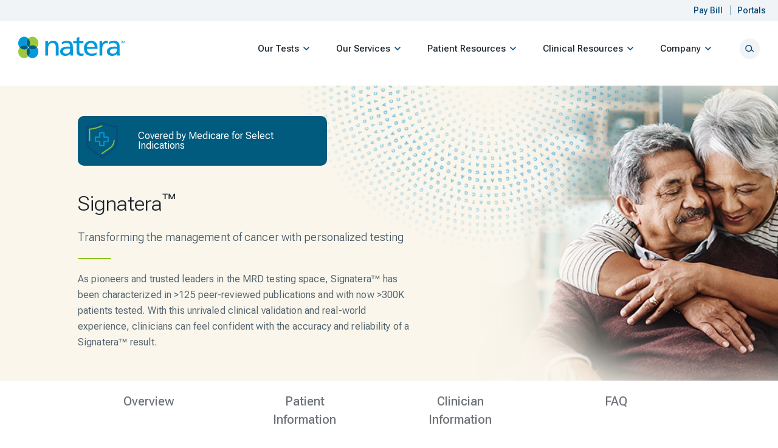

--- FILE ---
content_type: text/html; charset=UTF-8
request_url: https://www.natera.com/oncology/signatera-advanced-cancer-detection/?marquee-tabs=clinician
body_size: 74561
content:
	<!DOCTYPE html>

<html lang="en-US">


	<head>
		<meta charset="UTF-8" />
		<meta name="viewport" content="width=device-width, initial-scale=1.0, maximum-scale=5.0, user-scalable=1" />
		<!-- Ours Privacy CMP --><script src="https://ours.natera.com/cmp-init?token=tpmhqwj2b9dg82bqbfjwx18y"></script><meta http-equiv="X-UA-Compatible" content="IE=edge">


		<script type="text/javascript">
		document.documentElement.classList.add('js');
		</script>


		<link rel="preconnect" href="https://fonts.googleapis.com"></link>
		<link rel="preconnect" href="https://fonts.gstatic.com" crossorigin></link>

		<meta name='robots' content='index, follow, max-image-preview:large, max-snippet:-1, max-video-preview:-1' />

	<!-- This site is optimized with the Yoast SEO Premium plugin v25.5 (Yoast SEO v25.6) - https://yoast.com/wordpress/plugins/seo/ -->
	<title>Signatera – Circulating Tumor DNA Blood Test | Natera</title>
	<meta name="description" content="Signatera™ is a sensitive ctDNA test for colorectal cancer that can identify relapse sooner than standard tools. Click here to learn more about it." />
	<link rel="canonical" href="https://www.natera.com/oncology/signatera-advanced-cancer-detection/" />
	<meta property="og:locale" content="en_US" />
	<meta property="og:type" content="article" />
	<meta property="og:title" content="Signatera Overview" />
	<meta property="og:description" content="Signatera™ is a sensitive ctDNA test for colorectal cancer that can identify relapse sooner than standard tools. Click here to learn more about it." />
	<meta property="og:url" content="https://www.natera.com/oncology/signatera-advanced-cancer-detection/" />
	<meta property="og:site_name" content="Natera" />
	<meta property="article:publisher" content="https://www.facebook.com/NateraGenetics" />
	<meta property="article:modified_time" content="2025-10-17T15:52:14+00:00" />
	<meta property="og:image" content="https://www.natera.com/wp-content/uploads/2022/08/icon-medicare.png" />
	<meta name="twitter:card" content="summary_large_image" />
	<meta name="twitter:site" content="@nateragenetics" />
	<meta name="twitter:label1" content="Est. reading time" />
	<meta name="twitter:data1" content="9 minutes" />
	<script type="application/ld+json" class="yoast-schema-graph">{"@context":"https://schema.org","@graph":[{"@type":"WebPage","@id":"https://www.natera.com/oncology/signatera-advanced-cancer-detection/","url":"https://www.natera.com/oncology/signatera-advanced-cancer-detection/","name":"Signatera – Circulating Tumor DNA Blood Test | Natera","isPartOf":{"@id":"https://www.natera.com/#website"},"primaryImageOfPage":{"@id":"https://www.natera.com/oncology/signatera-advanced-cancer-detection/#primaryimage"},"image":{"@id":"https://www.natera.com/oncology/signatera-advanced-cancer-detection/#primaryimage"},"thumbnailUrl":"https://www.natera.com/wp-content/uploads/2022/08/icon-medicare.png","datePublished":"2020-12-14T11:45:15+00:00","dateModified":"2025-10-17T15:52:14+00:00","description":"Signatera™ is a sensitive ctDNA test for colorectal cancer that can identify relapse sooner than standard tools. Click here to learn more about it.","breadcrumb":{"@id":"https://www.natera.com/oncology/signatera-advanced-cancer-detection/#breadcrumb"},"inLanguage":"en-US","potentialAction":[{"@type":"ReadAction","target":["https://www.natera.com/oncology/signatera-advanced-cancer-detection/"]}]},{"@type":"ImageObject","inLanguage":"en-US","@id":"https://www.natera.com/oncology/signatera-advanced-cancer-detection/#primaryimage","url":"https://www.natera.com/wp-content/uploads/2022/08/icon-medicare.png","contentUrl":"https://www.natera.com/wp-content/uploads/2022/08/icon-medicare.png","width":80,"height":80},{"@type":"BreadcrumbList","@id":"https://www.natera.com/oncology/signatera-advanced-cancer-detection/#breadcrumb","itemListElement":[{"@type":"ListItem","position":1,"name":"Home","item":"http://10.108.75.93/"},{"@type":"ListItem","position":2,"name":"Oncology","item":"https://www.natera.com/oncology/"},{"@type":"ListItem","position":3,"name":"Signatera Overview"}]},{"@type":"WebSite","@id":"https://www.natera.com/#website","url":"https://www.natera.com/","name":"Natera","description":"Revolutionizing the standard of care with next-generation, cell-free DNA testing.","publisher":{"@id":"https://www.natera.com/#organization"},"potentialAction":[{"@type":"SearchAction","target":{"@type":"EntryPoint","urlTemplate":"https://www.natera.com/?s={search_term_string}"},"query-input":{"@type":"PropertyValueSpecification","valueRequired":true,"valueName":"search_term_string"}}],"inLanguage":"en-US"},{"@type":"Organization","@id":"https://www.natera.com/#organization","name":"Natera","url":"https://www.natera.com/","logo":{"@type":"ImageObject","inLanguage":"en-US","@id":"https://www.natera.com/#/schema/logo/image/","url":"http://10.108.74.169/wp-content/uploads/2020/10/logo.svg","contentUrl":"http://10.108.74.169/wp-content/uploads/2020/10/logo.svg","width":"1024","height":"1024","caption":"Natera"},"image":{"@id":"https://www.natera.com/#/schema/logo/image/"},"sameAs":["https://www.facebook.com/NateraGenetics","https://x.com/nateragenetics"]}]}</script>
	<!-- / Yoast SEO Premium plugin. -->


<link rel='dns-prefetch' href='//static.addtoany.com' />
<!-- Google Tag Manager -->
<script>(function(w,d,s,l,i){w[l]=w[l]||[];w[l].push({'gtm.start':
new Date().getTime(),event:'gtm.js'});var f=d.getElementsByTagName(s)[0],
j=d.createElement(s),dl=l!='dataLayer'?'&l='+l:'';j.async=true;j.src=
'https://www.googletagmanager.com/gtm.js?id='+i+dl;f.parentNode.insertBefore(j,f);
})(window,document,'script','dataLayer','GTM-M4B6NS4');</script>
<!-- End Google Tag Manager --><meta content="Natera v.2.84.1" name="generator"/><style id='wp-block-library-theme-inline-css' type='text/css'>
.wp-block-audio :where(figcaption){color:#555;font-size:13px;text-align:center}.is-dark-theme .wp-block-audio :where(figcaption){color:#ffffffa6}.wp-block-audio{margin:0 0 1em}.wp-block-code{border:1px solid #ccc;border-radius:4px;font-family:Menlo,Consolas,monaco,monospace;padding:.8em 1em}.wp-block-embed :where(figcaption){color:#555;font-size:13px;text-align:center}.is-dark-theme .wp-block-embed :where(figcaption){color:#ffffffa6}.wp-block-embed{margin:0 0 1em}.blocks-gallery-caption{color:#555;font-size:13px;text-align:center}.is-dark-theme .blocks-gallery-caption{color:#ffffffa6}:root :where(.wp-block-image figcaption){color:#555;font-size:13px;text-align:center}.is-dark-theme :root :where(.wp-block-image figcaption){color:#ffffffa6}.wp-block-image{margin:0 0 1em}.wp-block-pullquote{border-bottom:4px solid;border-top:4px solid;color:currentColor;margin-bottom:1.75em}.wp-block-pullquote cite,.wp-block-pullquote footer,.wp-block-pullquote__citation{color:currentColor;font-size:.8125em;font-style:normal;text-transform:uppercase}.wp-block-quote{border-left:.25em solid;margin:0 0 1.75em;padding-left:1em}.wp-block-quote cite,.wp-block-quote footer{color:currentColor;font-size:.8125em;font-style:normal;position:relative}.wp-block-quote:where(.has-text-align-right){border-left:none;border-right:.25em solid;padding-left:0;padding-right:1em}.wp-block-quote:where(.has-text-align-center){border:none;padding-left:0}.wp-block-quote.is-large,.wp-block-quote.is-style-large,.wp-block-quote:where(.is-style-plain){border:none}.wp-block-search .wp-block-search__label{font-weight:700}.wp-block-search__button{border:1px solid #ccc;padding:.375em .625em}:where(.wp-block-group.has-background){padding:1.25em 2.375em}.wp-block-separator.has-css-opacity{opacity:.4}.wp-block-separator{border:none;border-bottom:2px solid;margin-left:auto;margin-right:auto}.wp-block-separator.has-alpha-channel-opacity{opacity:1}.wp-block-separator:not(.is-style-wide):not(.is-style-dots){width:100px}.wp-block-separator.has-background:not(.is-style-dots){border-bottom:none;height:1px}.wp-block-separator.has-background:not(.is-style-wide):not(.is-style-dots){height:2px}.wp-block-table{margin:0 0 1em}.wp-block-table td,.wp-block-table th{word-break:normal}.wp-block-table :where(figcaption){color:#555;font-size:13px;text-align:center}.is-dark-theme .wp-block-table :where(figcaption){color:#ffffffa6}.wp-block-video :where(figcaption){color:#555;font-size:13px;text-align:center}.is-dark-theme .wp-block-video :where(figcaption){color:#ffffffa6}.wp-block-video{margin:0 0 1em}:root :where(.wp-block-template-part.has-background){margin-bottom:0;margin-top:0;padding:1.25em 2.375em}
</style>
<style id='global-styles-inline-css' type='text/css'>
:root{--wp--preset--aspect-ratio--square: 1;--wp--preset--aspect-ratio--4-3: 4/3;--wp--preset--aspect-ratio--3-4: 3/4;--wp--preset--aspect-ratio--3-2: 3/2;--wp--preset--aspect-ratio--2-3: 2/3;--wp--preset--aspect-ratio--16-9: 16/9;--wp--preset--aspect-ratio--9-16: 9/16;--wp--preset--color--black: #000000;--wp--preset--color--cyan-bluish-gray: #abb8c3;--wp--preset--color--white: #ffffff;--wp--preset--color--pale-pink: #f78da7;--wp--preset--color--vivid-red: #cf2e2e;--wp--preset--color--luminous-vivid-orange: #ff6900;--wp--preset--color--luminous-vivid-amber: #fcb900;--wp--preset--color--light-green-cyan: #7bdcb5;--wp--preset--color--vivid-green-cyan: #00d084;--wp--preset--color--pale-cyan-blue: #8ed1fc;--wp--preset--color--vivid-cyan-blue: #0693e3;--wp--preset--color--vivid-purple: #9b51e0;--wp--preset--gradient--vivid-cyan-blue-to-vivid-purple: linear-gradient(135deg,rgba(6,147,227,1) 0%,rgb(155,81,224) 100%);--wp--preset--gradient--light-green-cyan-to-vivid-green-cyan: linear-gradient(135deg,rgb(122,220,180) 0%,rgb(0,208,130) 100%);--wp--preset--gradient--luminous-vivid-amber-to-luminous-vivid-orange: linear-gradient(135deg,rgba(252,185,0,1) 0%,rgba(255,105,0,1) 100%);--wp--preset--gradient--luminous-vivid-orange-to-vivid-red: linear-gradient(135deg,rgba(255,105,0,1) 0%,rgb(207,46,46) 100%);--wp--preset--gradient--very-light-gray-to-cyan-bluish-gray: linear-gradient(135deg,rgb(238,238,238) 0%,rgb(169,184,195) 100%);--wp--preset--gradient--cool-to-warm-spectrum: linear-gradient(135deg,rgb(74,234,220) 0%,rgb(151,120,209) 20%,rgb(207,42,186) 40%,rgb(238,44,130) 60%,rgb(251,105,98) 80%,rgb(254,248,76) 100%);--wp--preset--gradient--blush-light-purple: linear-gradient(135deg,rgb(255,206,236) 0%,rgb(152,150,240) 100%);--wp--preset--gradient--blush-bordeaux: linear-gradient(135deg,rgb(254,205,165) 0%,rgb(254,45,45) 50%,rgb(107,0,62) 100%);--wp--preset--gradient--luminous-dusk: linear-gradient(135deg,rgb(255,203,112) 0%,rgb(199,81,192) 50%,rgb(65,88,208) 100%);--wp--preset--gradient--pale-ocean: linear-gradient(135deg,rgb(255,245,203) 0%,rgb(182,227,212) 50%,rgb(51,167,181) 100%);--wp--preset--gradient--electric-grass: linear-gradient(135deg,rgb(202,248,128) 0%,rgb(113,206,126) 100%);--wp--preset--gradient--midnight: linear-gradient(135deg,rgb(2,3,129) 0%,rgb(40,116,252) 100%);--wp--preset--font-size--small: 13px;--wp--preset--font-size--medium: 20px;--wp--preset--font-size--large: 36px;--wp--preset--font-size--x-large: 42px;--wp--preset--spacing--20: 0.44rem;--wp--preset--spacing--30: 0.67rem;--wp--preset--spacing--40: 1rem;--wp--preset--spacing--50: 1.5rem;--wp--preset--spacing--60: 2.25rem;--wp--preset--spacing--70: 3.38rem;--wp--preset--spacing--80: 5.06rem;--wp--preset--shadow--natural: 6px 6px 9px rgba(0, 0, 0, 0.2);--wp--preset--shadow--deep: 12px 12px 50px rgba(0, 0, 0, 0.4);--wp--preset--shadow--sharp: 6px 6px 0px rgba(0, 0, 0, 0.2);--wp--preset--shadow--outlined: 6px 6px 0px -3px rgba(255, 255, 255, 1), 6px 6px rgba(0, 0, 0, 1);--wp--preset--shadow--crisp: 6px 6px 0px rgba(0, 0, 0, 1);}:root { --wp--style--global--content-size: 823px;--wp--style--global--wide-size: 1080px; }:where(body) { margin: 0; }.wp-site-blocks > .alignleft { float: left; margin-right: 2em; }.wp-site-blocks > .alignright { float: right; margin-left: 2em; }.wp-site-blocks > .aligncenter { justify-content: center; margin-left: auto; margin-right: auto; }:where(.is-layout-flex){gap: 0.5em;}:where(.is-layout-grid){gap: 0.5em;}.is-layout-flow > .alignleft{float: left;margin-inline-start: 0;margin-inline-end: 2em;}.is-layout-flow > .alignright{float: right;margin-inline-start: 2em;margin-inline-end: 0;}.is-layout-flow > .aligncenter{margin-left: auto !important;margin-right: auto !important;}.is-layout-constrained > .alignleft{float: left;margin-inline-start: 0;margin-inline-end: 2em;}.is-layout-constrained > .alignright{float: right;margin-inline-start: 2em;margin-inline-end: 0;}.is-layout-constrained > .aligncenter{margin-left: auto !important;margin-right: auto !important;}.is-layout-constrained > :where(:not(.alignleft):not(.alignright):not(.alignfull)){max-width: var(--wp--style--global--content-size);margin-left: auto !important;margin-right: auto !important;}.is-layout-constrained > .alignwide{max-width: var(--wp--style--global--wide-size);}body .is-layout-flex{display: flex;}.is-layout-flex{flex-wrap: wrap;align-items: center;}.is-layout-flex > :is(*, div){margin: 0;}body .is-layout-grid{display: grid;}.is-layout-grid > :is(*, div){margin: 0;}body{padding-top: 0px;padding-right: 0px;padding-bottom: 0px;padding-left: 0px;}:root :where(.wp-element-button, .wp-block-button__link){background-color: #32373c;border-width: 0;color: #fff;font-family: inherit;font-size: inherit;line-height: inherit;padding: calc(0.667em + 2px) calc(1.333em + 2px);text-decoration: none;}.has-black-color{color: var(--wp--preset--color--black) !important;}.has-cyan-bluish-gray-color{color: var(--wp--preset--color--cyan-bluish-gray) !important;}.has-white-color{color: var(--wp--preset--color--white) !important;}.has-pale-pink-color{color: var(--wp--preset--color--pale-pink) !important;}.has-vivid-red-color{color: var(--wp--preset--color--vivid-red) !important;}.has-luminous-vivid-orange-color{color: var(--wp--preset--color--luminous-vivid-orange) !important;}.has-luminous-vivid-amber-color{color: var(--wp--preset--color--luminous-vivid-amber) !important;}.has-light-green-cyan-color{color: var(--wp--preset--color--light-green-cyan) !important;}.has-vivid-green-cyan-color{color: var(--wp--preset--color--vivid-green-cyan) !important;}.has-pale-cyan-blue-color{color: var(--wp--preset--color--pale-cyan-blue) !important;}.has-vivid-cyan-blue-color{color: var(--wp--preset--color--vivid-cyan-blue) !important;}.has-vivid-purple-color{color: var(--wp--preset--color--vivid-purple) !important;}.has-black-background-color{background-color: var(--wp--preset--color--black) !important;}.has-cyan-bluish-gray-background-color{background-color: var(--wp--preset--color--cyan-bluish-gray) !important;}.has-white-background-color{background-color: var(--wp--preset--color--white) !important;}.has-pale-pink-background-color{background-color: var(--wp--preset--color--pale-pink) !important;}.has-vivid-red-background-color{background-color: var(--wp--preset--color--vivid-red) !important;}.has-luminous-vivid-orange-background-color{background-color: var(--wp--preset--color--luminous-vivid-orange) !important;}.has-luminous-vivid-amber-background-color{background-color: var(--wp--preset--color--luminous-vivid-amber) !important;}.has-light-green-cyan-background-color{background-color: var(--wp--preset--color--light-green-cyan) !important;}.has-vivid-green-cyan-background-color{background-color: var(--wp--preset--color--vivid-green-cyan) !important;}.has-pale-cyan-blue-background-color{background-color: var(--wp--preset--color--pale-cyan-blue) !important;}.has-vivid-cyan-blue-background-color{background-color: var(--wp--preset--color--vivid-cyan-blue) !important;}.has-vivid-purple-background-color{background-color: var(--wp--preset--color--vivid-purple) !important;}.has-black-border-color{border-color: var(--wp--preset--color--black) !important;}.has-cyan-bluish-gray-border-color{border-color: var(--wp--preset--color--cyan-bluish-gray) !important;}.has-white-border-color{border-color: var(--wp--preset--color--white) !important;}.has-pale-pink-border-color{border-color: var(--wp--preset--color--pale-pink) !important;}.has-vivid-red-border-color{border-color: var(--wp--preset--color--vivid-red) !important;}.has-luminous-vivid-orange-border-color{border-color: var(--wp--preset--color--luminous-vivid-orange) !important;}.has-luminous-vivid-amber-border-color{border-color: var(--wp--preset--color--luminous-vivid-amber) !important;}.has-light-green-cyan-border-color{border-color: var(--wp--preset--color--light-green-cyan) !important;}.has-vivid-green-cyan-border-color{border-color: var(--wp--preset--color--vivid-green-cyan) !important;}.has-pale-cyan-blue-border-color{border-color: var(--wp--preset--color--pale-cyan-blue) !important;}.has-vivid-cyan-blue-border-color{border-color: var(--wp--preset--color--vivid-cyan-blue) !important;}.has-vivid-purple-border-color{border-color: var(--wp--preset--color--vivid-purple) !important;}.has-vivid-cyan-blue-to-vivid-purple-gradient-background{background: var(--wp--preset--gradient--vivid-cyan-blue-to-vivid-purple) !important;}.has-light-green-cyan-to-vivid-green-cyan-gradient-background{background: var(--wp--preset--gradient--light-green-cyan-to-vivid-green-cyan) !important;}.has-luminous-vivid-amber-to-luminous-vivid-orange-gradient-background{background: var(--wp--preset--gradient--luminous-vivid-amber-to-luminous-vivid-orange) !important;}.has-luminous-vivid-orange-to-vivid-red-gradient-background{background: var(--wp--preset--gradient--luminous-vivid-orange-to-vivid-red) !important;}.has-very-light-gray-to-cyan-bluish-gray-gradient-background{background: var(--wp--preset--gradient--very-light-gray-to-cyan-bluish-gray) !important;}.has-cool-to-warm-spectrum-gradient-background{background: var(--wp--preset--gradient--cool-to-warm-spectrum) !important;}.has-blush-light-purple-gradient-background{background: var(--wp--preset--gradient--blush-light-purple) !important;}.has-blush-bordeaux-gradient-background{background: var(--wp--preset--gradient--blush-bordeaux) !important;}.has-luminous-dusk-gradient-background{background: var(--wp--preset--gradient--luminous-dusk) !important;}.has-pale-ocean-gradient-background{background: var(--wp--preset--gradient--pale-ocean) !important;}.has-electric-grass-gradient-background{background: var(--wp--preset--gradient--electric-grass) !important;}.has-midnight-gradient-background{background: var(--wp--preset--gradient--midnight) !important;}.has-small-font-size{font-size: var(--wp--preset--font-size--small) !important;}.has-medium-font-size{font-size: var(--wp--preset--font-size--medium) !important;}.has-large-font-size{font-size: var(--wp--preset--font-size--large) !important;}.has-x-large-font-size{font-size: var(--wp--preset--font-size--x-large) !important;}
:where(.wp-block-post-template.is-layout-flex){gap: 1.25em;}:where(.wp-block-post-template.is-layout-grid){gap: 1.25em;}
:where(.wp-block-columns.is-layout-flex){gap: 2em;}:where(.wp-block-columns.is-layout-grid){gap: 2em;}
:root :where(.wp-block-pullquote){font-size: 1.5em;line-height: 1.6;}
</style>
<link rel='stylesheet' id='select2-css-css' href='https://www.natera.com/wp-content/themes/Divi/../natera/libs/select2/css/select2.min.css?ver=2.84.1' type='text/css' media='all' />
<style id='divi-style-parent-inline-inline-css' type='text/css'>
/*!
Theme Name: Divi
Theme URI: http://www.elegantthemes.com/gallery/divi/
Version: 4.27.4
Description: Smart. Flexible. Beautiful. Divi is the most powerful theme in our collection.
Author: Elegant Themes
Author URI: http://www.elegantthemes.com
License: GNU General Public License v2
License URI: http://www.gnu.org/licenses/gpl-2.0.html
*/

a,abbr,acronym,address,applet,b,big,blockquote,body,center,cite,code,dd,del,dfn,div,dl,dt,em,fieldset,font,form,h1,h2,h3,h4,h5,h6,html,i,iframe,img,ins,kbd,label,legend,li,object,ol,p,pre,q,s,samp,small,span,strike,strong,sub,sup,tt,u,ul,var{margin:0;padding:0;border:0;outline:0;font-size:100%;-ms-text-size-adjust:100%;-webkit-text-size-adjust:100%;vertical-align:baseline;background:transparent}body{line-height:1}ol,ul{list-style:none}blockquote,q{quotes:none}blockquote:after,blockquote:before,q:after,q:before{content:"";content:none}blockquote{margin:20px 0 30px;border-left:5px solid;padding-left:20px}:focus{outline:0}del{text-decoration:line-through}pre{overflow:auto;padding:10px}figure{margin:0}table{border-collapse:collapse;border-spacing:0}article,aside,footer,header,hgroup,nav,section{display:block}body{font-family:Open Sans,Arial,sans-serif;font-size:14px;color:#666;background-color:#fff;line-height:1.7em;font-weight:500;-webkit-font-smoothing:antialiased;-moz-osx-font-smoothing:grayscale}body.page-template-page-template-blank-php #page-container{padding-top:0!important}body.et_cover_background{background-size:cover!important;background-position:top!important;background-repeat:no-repeat!important;background-attachment:fixed}a{color:#2ea3f2}a,a:hover{text-decoration:none}p{padding-bottom:1em}p:not(.has-background):last-of-type{padding-bottom:0}p.et_normal_padding{padding-bottom:1em}strong{font-weight:700}cite,em,i{font-style:italic}code,pre{font-family:Courier New,monospace;margin-bottom:10px}ins{text-decoration:none}sub,sup{height:0;line-height:1;position:relative;vertical-align:baseline}sup{bottom:.8em}sub{top:.3em}dl{margin:0 0 1.5em}dl dt{font-weight:700}dd{margin-left:1.5em}blockquote p{padding-bottom:0}embed,iframe,object,video{max-width:100%}h1,h2,h3,h4,h5,h6{color:#333;padding-bottom:10px;line-height:1em;font-weight:500}h1 a,h2 a,h3 a,h4 a,h5 a,h6 a{color:inherit}h1{font-size:30px}h2{font-size:26px}h3{font-size:22px}h4{font-size:18px}h5{font-size:16px}h6{font-size:14px}input{-webkit-appearance:none}input[type=checkbox]{-webkit-appearance:checkbox}input[type=radio]{-webkit-appearance:radio}input.text,input.title,input[type=email],input[type=password],input[type=tel],input[type=text],select,textarea{background-color:#fff;border:1px solid #bbb;padding:2px;color:#4e4e4e}input.text:focus,input.title:focus,input[type=text]:focus,select:focus,textarea:focus{border-color:#2d3940;color:#3e3e3e}input.text,input.title,input[type=text],select,textarea{margin:0}textarea{padding:4px}button,input,select,textarea{font-family:inherit}img{max-width:100%;height:auto}.clear{clear:both}br.clear{margin:0;padding:0}.pagination{clear:both}#et_search_icon:hover,.et-social-icon a:hover,.et_password_protected_form .et_submit_button,.form-submit .et_pb_buttontton.alt.disabled,.nav-single a,.posted_in a{color:#2ea3f2}.et-search-form,blockquote{border-color:#2ea3f2}#main-content{background-color:#fff}.container{width:80%;max-width:1080px;margin:auto;position:relative}body:not(.et-tb) #main-content .container,body:not(.et-tb-has-header) #main-content .container{padding-top:58px}.et_full_width_page #main-content .container:before{display:none}.main_title{margin-bottom:20px}.et_password_protected_form .et_submit_button:hover,.form-submit .et_pb_button:hover{background:rgba(0,0,0,.05)}.et_button_icon_visible .et_pb_button{padding-right:2em;padding-left:.7em}.et_button_icon_visible .et_pb_button:after{opacity:1;margin-left:0}.et_button_left .et_pb_button:hover:after{left:.15em}.et_button_left .et_pb_button:after{margin-left:0;left:1em}.et_button_icon_visible.et_button_left .et_pb_button,.et_button_left .et_pb_button:hover,.et_button_left .et_pb_module .et_pb_button:hover{padding-left:2em;padding-right:.7em}.et_button_icon_visible.et_button_left .et_pb_button:after,.et_button_left .et_pb_button:hover:after{left:.15em}.et_password_protected_form .et_submit_button:hover,.form-submit .et_pb_button:hover{padding:.3em 1em}.et_button_no_icon .et_pb_button:after{display:none}.et_button_no_icon.et_button_icon_visible.et_button_left .et_pb_button,.et_button_no_icon.et_button_left .et_pb_button:hover,.et_button_no_icon .et_pb_button,.et_button_no_icon .et_pb_button:hover{padding:.3em 1em!important}.et_button_custom_icon .et_pb_button:after{line-height:1.7em}.et_button_custom_icon.et_button_icon_visible .et_pb_button:after,.et_button_custom_icon .et_pb_button:hover:after{margin-left:.3em}#left-area .post_format-post-format-gallery .wp-block-gallery:first-of-type{padding:0;margin-bottom:-16px}.entry-content table:not(.variations){border:1px solid #eee;margin:0 0 15px;text-align:left;width:100%}.entry-content thead th,.entry-content tr th{color:#555;font-weight:700;padding:9px 24px}.entry-content tr td{border-top:1px solid #eee;padding:6px 24px}#left-area ul,.entry-content ul,.et-l--body ul,.et-l--footer ul,.et-l--header ul{list-style-type:disc;padding:0 0 23px 1em;line-height:26px}#left-area ol,.entry-content ol,.et-l--body ol,.et-l--footer ol,.et-l--header ol{list-style-type:decimal;list-style-position:inside;padding:0 0 23px;line-height:26px}#left-area ul li ul,.entry-content ul li ol{padding:2px 0 2px 20px}#left-area ol li ul,.entry-content ol li ol,.et-l--body ol li ol,.et-l--footer ol li ol,.et-l--header ol li ol{padding:2px 0 2px 35px}#left-area ul.wp-block-gallery{display:-webkit-box;display:-ms-flexbox;display:flex;-ms-flex-wrap:wrap;flex-wrap:wrap;list-style-type:none;padding:0}#left-area ul.products{padding:0!important;line-height:1.7!important;list-style:none!important}.gallery-item a{display:block}.gallery-caption,.gallery-item a{width:90%}#wpadminbar{z-index:100001}#left-area .post-meta{font-size:14px;padding-bottom:15px}#left-area .post-meta a{text-decoration:none;color:#666}#left-area .et_featured_image{padding-bottom:7px}.single .post{padding-bottom:25px}body.single .et_audio_content{margin-bottom:-6px}.nav-single a{text-decoration:none;color:#2ea3f2;font-size:14px;font-weight:400}.nav-previous{float:left}.nav-next{float:right}.et_password_protected_form p input{background-color:#eee;border:none!important;width:100%!important;border-radius:0!important;font-size:14px;color:#999!important;padding:16px!important;-webkit-box-sizing:border-box;box-sizing:border-box}.et_password_protected_form label{display:none}.et_password_protected_form .et_submit_button{font-family:inherit;display:block;float:right;margin:8px auto 0;cursor:pointer}.post-password-required p.nocomments.container{max-width:100%}.post-password-required p.nocomments.container:before{display:none}.aligncenter,div.post .new-post .aligncenter{display:block;margin-left:auto;margin-right:auto}.wp-caption{border:1px solid #ddd;text-align:center;background-color:#f3f3f3;margin-bottom:10px;max-width:96%;padding:8px}.wp-caption.alignleft{margin:0 30px 20px 0}.wp-caption.alignright{margin:0 0 20px 30px}.wp-caption img{margin:0;padding:0;border:0}.wp-caption p.wp-caption-text{font-size:12px;padding:0 4px 5px;margin:0}.alignright{float:right}.alignleft{float:left}img.alignleft{display:inline;float:left;margin-right:15px}img.alignright{display:inline;float:right;margin-left:15px}.page.et_pb_pagebuilder_layout #main-content{background-color:transparent}body #main-content .et_builder_inner_content>h1,body #main-content .et_builder_inner_content>h2,body #main-content .et_builder_inner_content>h3,body #main-content .et_builder_inner_content>h4,body #main-content .et_builder_inner_content>h5,body #main-content .et_builder_inner_content>h6{line-height:1.4em}body #main-content .et_builder_inner_content>p{line-height:1.7em}.wp-block-pullquote{margin:20px 0 30px}.wp-block-pullquote.has-background blockquote{border-left:none}.wp-block-group.has-background{padding:1.5em 1.5em .5em}@media (min-width:981px){#left-area{width:79.125%;padding-bottom:23px}#main-content .container:before{content:"";position:absolute;top:0;height:100%;width:1px;background-color:#e2e2e2}.et_full_width_page #left-area,.et_no_sidebar #left-area{float:none;width:100%!important}.et_full_width_page #left-area{padding-bottom:0}.et_no_sidebar #main-content .container:before{display:none}}@media (max-width:980px){#page-container{padding-top:80px}.et-tb #page-container,.et-tb-has-header #page-container{padding-top:0!important}#left-area,#sidebar{width:100%!important}#main-content .container:before{display:none!important}.et_full_width_page .et_gallery_item:nth-child(4n+1){clear:none}}@media print{#page-container{padding-top:0!important}}#wp-admin-bar-et-use-visual-builder a:before{font-family:ETmodules!important;content:"\e625";font-size:30px!important;width:28px;margin-top:-3px;color:#974df3!important}#wp-admin-bar-et-use-visual-builder:hover a:before{color:#fff!important}#wp-admin-bar-et-use-visual-builder:hover a,#wp-admin-bar-et-use-visual-builder a:hover{transition:background-color .5s ease;-webkit-transition:background-color .5s ease;-moz-transition:background-color .5s ease;background-color:#7e3bd0!important;color:#fff!important}* html .clearfix,:first-child+html .clearfix{zoom:1}.iphone .et_pb_section_video_bg video::-webkit-media-controls-start-playback-button{display:none!important;-webkit-appearance:none}.et_mobile_device .et_pb_section_parallax .et_pb_parallax_css{background-attachment:scroll}.et-social-facebook a.icon:before{content:"\e093"}.et-social-twitter a.icon:before{content:"\e094"}.et-social-google-plus a.icon:before{content:"\e096"}.et-social-instagram a.icon:before{content:"\e09a"}.et-social-rss a.icon:before{content:"\e09e"}.ai1ec-single-event:after{content:" ";display:table;clear:both}.evcal_event_details .evcal_evdata_cell .eventon_details_shading_bot.eventon_details_shading_bot{z-index:3}.wp-block-divi-layout{margin-bottom:1em}*{-webkit-box-sizing:border-box;box-sizing:border-box}#et-info-email:before,#et-info-phone:before,#et_search_icon:before,.comment-reply-link:after,.et-cart-info span:before,.et-pb-arrow-next:before,.et-pb-arrow-prev:before,.et-social-icon a:before,.et_audio_container .mejs-playpause-button button:before,.et_audio_container .mejs-volume-button button:before,.et_overlay:before,.et_password_protected_form .et_submit_button:after,.et_pb_button:after,.et_pb_contact_reset:after,.et_pb_contact_submit:after,.et_pb_font_icon:before,.et_pb_newsletter_button:after,.et_pb_pricing_table_button:after,.et_pb_promo_button:after,.et_pb_testimonial:before,.et_pb_toggle_title:before,.form-submit .et_pb_button:after,.mobile_menu_bar:before,a.et_pb_more_button:after{font-family:ETmodules!important;speak:none;font-style:normal;font-weight:400;-webkit-font-feature-settings:normal;font-feature-settings:normal;font-variant:normal;text-transform:none;line-height:1;-webkit-font-smoothing:antialiased;-moz-osx-font-smoothing:grayscale;text-shadow:0 0;direction:ltr}.et-pb-icon,.et_pb_custom_button_icon.et_pb_button:after,.et_pb_login .et_pb_custom_button_icon.et_pb_button:after,.et_pb_woo_custom_button_icon .button.et_pb_custom_button_icon.et_pb_button:after,.et_pb_woo_custom_button_icon .button.et_pb_custom_button_icon.et_pb_button:hover:after{content:attr(data-icon)}.et-pb-icon{font-family:ETmodules;speak:none;font-weight:400;-webkit-font-feature-settings:normal;font-feature-settings:normal;font-variant:normal;text-transform:none;line-height:1;-webkit-font-smoothing:antialiased;font-size:96px;font-style:normal;display:inline-block;-webkit-box-sizing:border-box;box-sizing:border-box;direction:ltr}#et-ajax-saving{display:none;-webkit-transition:background .3s,-webkit-box-shadow .3s;transition:background .3s,-webkit-box-shadow .3s;transition:background .3s,box-shadow .3s;transition:background .3s,box-shadow .3s,-webkit-box-shadow .3s;-webkit-box-shadow:rgba(0,139,219,.247059) 0 0 60px;box-shadow:0 0 60px rgba(0,139,219,.247059);position:fixed;top:50%;left:50%;width:50px;height:50px;background:#fff;border-radius:50px;margin:-25px 0 0 -25px;z-index:999999;text-align:center}#et-ajax-saving img{margin:9px}.et-safe-mode-indicator,.et-safe-mode-indicator:focus,.et-safe-mode-indicator:hover{-webkit-box-shadow:0 5px 10px rgba(41,196,169,.15);box-shadow:0 5px 10px rgba(41,196,169,.15);background:#29c4a9;color:#fff;font-size:14px;font-weight:600;padding:12px;line-height:16px;border-radius:3px;position:fixed;bottom:30px;right:30px;z-index:999999;text-decoration:none;font-family:Open Sans,sans-serif;-webkit-font-smoothing:antialiased;-moz-osx-font-smoothing:grayscale}.et_pb_button{font-size:20px;font-weight:500;padding:.3em 1em;line-height:1.7em!important;background-color:transparent;background-size:cover;background-position:50%;background-repeat:no-repeat;border:2px solid;border-radius:3px;-webkit-transition-duration:.2s;transition-duration:.2s;-webkit-transition-property:all!important;transition-property:all!important}.et_pb_button,.et_pb_button_inner{position:relative}.et_pb_button:hover,.et_pb_module .et_pb_button:hover{border:2px solid transparent;padding:.3em 2em .3em .7em}.et_pb_button:hover{background-color:hsla(0,0%,100%,.2)}.et_pb_bg_layout_light.et_pb_button:hover,.et_pb_bg_layout_light .et_pb_button:hover{background-color:rgba(0,0,0,.05)}.et_pb_button:after,.et_pb_button:before{font-size:32px;line-height:1em;content:"\35";opacity:0;position:absolute;margin-left:-1em;-webkit-transition:all .2s;transition:all .2s;text-transform:none;-webkit-font-feature-settings:"kern" off;font-feature-settings:"kern" off;font-variant:none;font-style:normal;font-weight:400;text-shadow:none}.et_pb_button.et_hover_enabled:hover:after,.et_pb_button.et_pb_hovered:hover:after{-webkit-transition:none!important;transition:none!important}.et_pb_button:before{display:none}.et_pb_button:hover:after{opacity:1;margin-left:0}.et_pb_column_1_3 h1,.et_pb_column_1_4 h1,.et_pb_column_1_5 h1,.et_pb_column_1_6 h1,.et_pb_column_2_5 h1{font-size:26px}.et_pb_column_1_3 h2,.et_pb_column_1_4 h2,.et_pb_column_1_5 h2,.et_pb_column_1_6 h2,.et_pb_column_2_5 h2{font-size:23px}.et_pb_column_1_3 h3,.et_pb_column_1_4 h3,.et_pb_column_1_5 h3,.et_pb_column_1_6 h3,.et_pb_column_2_5 h3{font-size:20px}.et_pb_column_1_3 h4,.et_pb_column_1_4 h4,.et_pb_column_1_5 h4,.et_pb_column_1_6 h4,.et_pb_column_2_5 h4{font-size:18px}.et_pb_column_1_3 h5,.et_pb_column_1_4 h5,.et_pb_column_1_5 h5,.et_pb_column_1_6 h5,.et_pb_column_2_5 h5{font-size:16px}.et_pb_column_1_3 h6,.et_pb_column_1_4 h6,.et_pb_column_1_5 h6,.et_pb_column_1_6 h6,.et_pb_column_2_5 h6{font-size:15px}.et_pb_bg_layout_dark,.et_pb_bg_layout_dark h1,.et_pb_bg_layout_dark h2,.et_pb_bg_layout_dark h3,.et_pb_bg_layout_dark h4,.et_pb_bg_layout_dark h5,.et_pb_bg_layout_dark h6{color:#fff!important}.et_pb_module.et_pb_text_align_left{text-align:left}.et_pb_module.et_pb_text_align_center{text-align:center}.et_pb_module.et_pb_text_align_right{text-align:right}.et_pb_module.et_pb_text_align_justified{text-align:justify}.clearfix:after{visibility:hidden;display:block;font-size:0;content:" ";clear:both;height:0}.et_pb_bg_layout_light .et_pb_more_button{color:#2ea3f2}.et_builder_inner_content{position:relative;z-index:1}header .et_builder_inner_content{z-index:2}.et_pb_css_mix_blend_mode_passthrough{mix-blend-mode:unset!important}.et_pb_image_container{margin:-20px -20px 29px}.et_pb_module_inner{position:relative}.et_hover_enabled_preview{z-index:2}.et_hover_enabled:hover{position:relative;z-index:2}.et_pb_all_tabs,.et_pb_module,.et_pb_posts_nav a,.et_pb_tab,.et_pb_with_background{position:relative;background-size:cover;background-position:50%;background-repeat:no-repeat}.et_pb_background_mask,.et_pb_background_pattern{bottom:0;left:0;position:absolute;right:0;top:0}.et_pb_background_mask{background-size:calc(100% + 2px) calc(100% + 2px);background-repeat:no-repeat;background-position:50%;overflow:hidden}.et_pb_background_pattern{background-position:0 0;background-repeat:repeat}.et_pb_with_border{position:relative;border:0 solid #333}.post-password-required .et_pb_row{padding:0;width:100%}.post-password-required .et_password_protected_form{min-height:0}body.et_pb_pagebuilder_layout.et_pb_show_title .post-password-required .et_password_protected_form h1,body:not(.et_pb_pagebuilder_layout) .post-password-required .et_password_protected_form h1{display:none}.et_pb_no_bg{padding:0!important}.et_overlay.et_pb_inline_icon:before,.et_pb_inline_icon:before{content:attr(data-icon)}.et_pb_more_button{color:inherit;text-shadow:none;text-decoration:none;display:inline-block;margin-top:20px}.et_parallax_bg_wrap{overflow:hidden;position:absolute;top:0;right:0;bottom:0;left:0}.et_parallax_bg{background-repeat:no-repeat;background-position:top;background-size:cover;position:absolute;bottom:0;left:0;width:100%;height:100%;display:block}.et_parallax_bg.et_parallax_bg__hover,.et_parallax_bg.et_parallax_bg_phone,.et_parallax_bg.et_parallax_bg_tablet,.et_parallax_gradient.et_parallax_gradient__hover,.et_parallax_gradient.et_parallax_gradient_phone,.et_parallax_gradient.et_parallax_gradient_tablet,.et_pb_section_parallax_hover:hover .et_parallax_bg:not(.et_parallax_bg__hover),.et_pb_section_parallax_hover:hover .et_parallax_gradient:not(.et_parallax_gradient__hover){display:none}.et_pb_section_parallax_hover:hover .et_parallax_bg.et_parallax_bg__hover,.et_pb_section_parallax_hover:hover .et_parallax_gradient.et_parallax_gradient__hover{display:block}.et_parallax_gradient{bottom:0;display:block;left:0;position:absolute;right:0;top:0}.et_pb_module.et_pb_section_parallax,.et_pb_posts_nav a.et_pb_section_parallax,.et_pb_tab.et_pb_section_parallax{position:relative}.et_pb_section_parallax .et_pb_parallax_css,.et_pb_slides .et_parallax_bg.et_pb_parallax_css{background-attachment:fixed}body.et-bfb .et_pb_section_parallax .et_pb_parallax_css,body.et-bfb .et_pb_slides .et_parallax_bg.et_pb_parallax_css{background-attachment:scroll;bottom:auto}.et_pb_section_parallax.et_pb_column .et_pb_module,.et_pb_section_parallax.et_pb_row .et_pb_column,.et_pb_section_parallax.et_pb_row .et_pb_module{z-index:9;position:relative}.et_pb_more_button:hover:after{opacity:1;margin-left:0}.et_pb_preload .et_pb_section_video_bg,.et_pb_preload>div{visibility:hidden}.et_pb_preload,.et_pb_section.et_pb_section_video.et_pb_preload{position:relative;background:#464646!important}.et_pb_preload:before{content:"";position:absolute;top:50%;left:50%;background:url(https://www.natera.com/wp-content/themes/Divi/includes/builder/styles/images/preloader.gif) no-repeat;border-radius:32px;width:32px;height:32px;margin:-16px 0 0 -16px}.box-shadow-overlay{position:absolute;top:0;left:0;width:100%;height:100%;z-index:10;pointer-events:none}.et_pb_section>.box-shadow-overlay~.et_pb_row{z-index:11}body.safari .section_has_divider{will-change:transform}.et_pb_row>.box-shadow-overlay{z-index:8}.has-box-shadow-overlay{position:relative}.et_clickable{cursor:pointer}.screen-reader-text{border:0;clip:rect(1px,1px,1px,1px);-webkit-clip-path:inset(50%);clip-path:inset(50%);height:1px;margin:-1px;overflow:hidden;padding:0;position:absolute!important;width:1px;word-wrap:normal!important}.et_multi_view_hidden,.et_multi_view_hidden_image{display:none!important}@keyframes multi-view-image-fade{0%{opacity:0}10%{opacity:.1}20%{opacity:.2}30%{opacity:.3}40%{opacity:.4}50%{opacity:.5}60%{opacity:.6}70%{opacity:.7}80%{opacity:.8}90%{opacity:.9}to{opacity:1}}.et_multi_view_image__loading{visibility:hidden}.et_multi_view_image__loaded{-webkit-animation:multi-view-image-fade .5s;animation:multi-view-image-fade .5s}#et-pb-motion-effects-offset-tracker{visibility:hidden!important;opacity:0;position:absolute;top:0;left:0}.et-pb-before-scroll-animation{opacity:0}header.et-l.et-l--header:after{clear:both;display:block;content:""}.et_pb_module{-webkit-animation-timing-function:linear;animation-timing-function:linear;-webkit-animation-duration:.2s;animation-duration:.2s}@-webkit-keyframes fadeBottom{0%{opacity:0;-webkit-transform:translateY(10%);transform:translateY(10%)}to{opacity:1;-webkit-transform:translateY(0);transform:translateY(0)}}@keyframes fadeBottom{0%{opacity:0;-webkit-transform:translateY(10%);transform:translateY(10%)}to{opacity:1;-webkit-transform:translateY(0);transform:translateY(0)}}@-webkit-keyframes fadeLeft{0%{opacity:0;-webkit-transform:translateX(-10%);transform:translateX(-10%)}to{opacity:1;-webkit-transform:translateX(0);transform:translateX(0)}}@keyframes fadeLeft{0%{opacity:0;-webkit-transform:translateX(-10%);transform:translateX(-10%)}to{opacity:1;-webkit-transform:translateX(0);transform:translateX(0)}}@-webkit-keyframes fadeRight{0%{opacity:0;-webkit-transform:translateX(10%);transform:translateX(10%)}to{opacity:1;-webkit-transform:translateX(0);transform:translateX(0)}}@keyframes fadeRight{0%{opacity:0;-webkit-transform:translateX(10%);transform:translateX(10%)}to{opacity:1;-webkit-transform:translateX(0);transform:translateX(0)}}@-webkit-keyframes fadeTop{0%{opacity:0;-webkit-transform:translateY(-10%);transform:translateY(-10%)}to{opacity:1;-webkit-transform:translateX(0);transform:translateX(0)}}@keyframes fadeTop{0%{opacity:0;-webkit-transform:translateY(-10%);transform:translateY(-10%)}to{opacity:1;-webkit-transform:translateX(0);transform:translateX(0)}}@-webkit-keyframes fadeIn{0%{opacity:0}to{opacity:1}}@keyframes fadeIn{0%{opacity:0}to{opacity:1}}.et-waypoint:not(.et_pb_counters){opacity:0}@media (min-width:981px){.et_pb_section.et_section_specialty div.et_pb_row .et_pb_column .et_pb_column .et_pb_module.et-last-child,.et_pb_section.et_section_specialty div.et_pb_row .et_pb_column .et_pb_column .et_pb_module:last-child,.et_pb_section.et_section_specialty div.et_pb_row .et_pb_column .et_pb_row_inner .et_pb_column .et_pb_module.et-last-child,.et_pb_section.et_section_specialty div.et_pb_row .et_pb_column .et_pb_row_inner .et_pb_column .et_pb_module:last-child,.et_pb_section div.et_pb_row .et_pb_column .et_pb_module.et-last-child,.et_pb_section div.et_pb_row .et_pb_column .et_pb_module:last-child{margin-bottom:0}}@media (max-width:980px){.et_overlay.et_pb_inline_icon_tablet:before,.et_pb_inline_icon_tablet:before{content:attr(data-icon-tablet)}.et_parallax_bg.et_parallax_bg_tablet_exist,.et_parallax_gradient.et_parallax_gradient_tablet_exist{display:none}.et_parallax_bg.et_parallax_bg_tablet,.et_parallax_gradient.et_parallax_gradient_tablet{display:block}.et_pb_column .et_pb_module{margin-bottom:30px}.et_pb_row .et_pb_column .et_pb_module.et-last-child,.et_pb_row .et_pb_column .et_pb_module:last-child,.et_section_specialty .et_pb_row .et_pb_column .et_pb_module.et-last-child,.et_section_specialty .et_pb_row .et_pb_column .et_pb_module:last-child{margin-bottom:0}.et_pb_more_button{display:inline-block!important}.et_pb_bg_layout_light_tablet.et_pb_button,.et_pb_bg_layout_light_tablet.et_pb_module.et_pb_button,.et_pb_bg_layout_light_tablet .et_pb_more_button{color:#2ea3f2}.et_pb_bg_layout_light_tablet .et_pb_forgot_password a{color:#666}.et_pb_bg_layout_light_tablet h1,.et_pb_bg_layout_light_tablet h2,.et_pb_bg_layout_light_tablet h3,.et_pb_bg_layout_light_tablet h4,.et_pb_bg_layout_light_tablet h5,.et_pb_bg_layout_light_tablet h6{color:#333!important}.et_pb_module .et_pb_bg_layout_light_tablet.et_pb_button{color:#2ea3f2!important}.et_pb_bg_layout_light_tablet{color:#666!important}.et_pb_bg_layout_dark_tablet,.et_pb_bg_layout_dark_tablet h1,.et_pb_bg_layout_dark_tablet h2,.et_pb_bg_layout_dark_tablet h3,.et_pb_bg_layout_dark_tablet h4,.et_pb_bg_layout_dark_tablet h5,.et_pb_bg_layout_dark_tablet h6{color:#fff!important}.et_pb_bg_layout_dark_tablet.et_pb_button,.et_pb_bg_layout_dark_tablet.et_pb_module.et_pb_button,.et_pb_bg_layout_dark_tablet .et_pb_more_button{color:inherit}.et_pb_bg_layout_dark_tablet .et_pb_forgot_password a{color:#fff}.et_pb_module.et_pb_text_align_left-tablet{text-align:left}.et_pb_module.et_pb_text_align_center-tablet{text-align:center}.et_pb_module.et_pb_text_align_right-tablet{text-align:right}.et_pb_module.et_pb_text_align_justified-tablet{text-align:justify}}@media (max-width:767px){.et_pb_more_button{display:inline-block!important}.et_overlay.et_pb_inline_icon_phone:before,.et_pb_inline_icon_phone:before{content:attr(data-icon-phone)}.et_parallax_bg.et_parallax_bg_phone_exist,.et_parallax_gradient.et_parallax_gradient_phone_exist{display:none}.et_parallax_bg.et_parallax_bg_phone,.et_parallax_gradient.et_parallax_gradient_phone{display:block}.et-hide-mobile{display:none!important}.et_pb_bg_layout_light_phone.et_pb_button,.et_pb_bg_layout_light_phone.et_pb_module.et_pb_button,.et_pb_bg_layout_light_phone .et_pb_more_button{color:#2ea3f2}.et_pb_bg_layout_light_phone .et_pb_forgot_password a{color:#666}.et_pb_bg_layout_light_phone h1,.et_pb_bg_layout_light_phone h2,.et_pb_bg_layout_light_phone h3,.et_pb_bg_layout_light_phone h4,.et_pb_bg_layout_light_phone h5,.et_pb_bg_layout_light_phone h6{color:#333!important}.et_pb_module .et_pb_bg_layout_light_phone.et_pb_button{color:#2ea3f2!important}.et_pb_bg_layout_light_phone{color:#666!important}.et_pb_bg_layout_dark_phone,.et_pb_bg_layout_dark_phone h1,.et_pb_bg_layout_dark_phone h2,.et_pb_bg_layout_dark_phone h3,.et_pb_bg_layout_dark_phone h4,.et_pb_bg_layout_dark_phone h5,.et_pb_bg_layout_dark_phone h6{color:#fff!important}.et_pb_bg_layout_dark_phone.et_pb_button,.et_pb_bg_layout_dark_phone.et_pb_module.et_pb_button,.et_pb_bg_layout_dark_phone .et_pb_more_button{color:inherit}.et_pb_module .et_pb_bg_layout_dark_phone.et_pb_button{color:#fff!important}.et_pb_bg_layout_dark_phone .et_pb_forgot_password a{color:#fff}.et_pb_module.et_pb_text_align_left-phone{text-align:left}.et_pb_module.et_pb_text_align_center-phone{text-align:center}.et_pb_module.et_pb_text_align_right-phone{text-align:right}.et_pb_module.et_pb_text_align_justified-phone{text-align:justify}}@media (max-width:479px){a.et_pb_more_button{display:block}}@media (min-width:768px) and (max-width:980px){[data-et-multi-view-load-tablet-hidden=true]:not(.et_multi_view_swapped){display:none!important}}@media (max-width:767px){[data-et-multi-view-load-phone-hidden=true]:not(.et_multi_view_swapped){display:none!important}}.et_pb_menu.et_pb_menu--style-inline_centered_logo .et_pb_menu__menu nav ul{-webkit-box-pack:center;-ms-flex-pack:center;justify-content:center}@-webkit-keyframes multi-view-image-fade{0%{-webkit-transform:scale(1);transform:scale(1);opacity:1}50%{-webkit-transform:scale(1.01);transform:scale(1.01);opacity:1}to{-webkit-transform:scale(1);transform:scale(1);opacity:1}}
</style>
<style id='divi-dynamic-critical-inline-css' type='text/css'>
@font-face{font-family:ETmodules;font-display:block;src:url(//www.natera.com/wp-content/themes/Divi/core/admin/fonts/modules/all/modules.eot);src:url(//www.natera.com/wp-content/themes/Divi/core/admin/fonts/modules/all/modules.eot?#iefix) format("embedded-opentype"),url(//www.natera.com/wp-content/themes/Divi/core/admin/fonts/modules/all/modules.woff) format("woff"),url(//www.natera.com/wp-content/themes/Divi/core/admin/fonts/modules/all/modules.ttf) format("truetype"),url(//www.natera.com/wp-content/themes/Divi/core/admin/fonts/modules/all/modules.svg#ETmodules) format("svg");font-weight:400;font-style:normal}
@media (min-width:981px){.et_pb_gutters3 .et_pb_column,.et_pb_gutters3.et_pb_row .et_pb_column{margin-right:5.5%}.et_pb_gutters3 .et_pb_column_4_4,.et_pb_gutters3.et_pb_row .et_pb_column_4_4{width:100%}.et_pb_gutters3 .et_pb_column_4_4 .et_pb_module,.et_pb_gutters3.et_pb_row .et_pb_column_4_4 .et_pb_module{margin-bottom:2.75%}.et_pb_gutters3 .et_pb_column_3_4,.et_pb_gutters3.et_pb_row .et_pb_column_3_4{width:73.625%}.et_pb_gutters3 .et_pb_column_3_4 .et_pb_module,.et_pb_gutters3.et_pb_row .et_pb_column_3_4 .et_pb_module{margin-bottom:3.735%}.et_pb_gutters3 .et_pb_column_2_3,.et_pb_gutters3.et_pb_row .et_pb_column_2_3{width:64.833%}.et_pb_gutters3 .et_pb_column_2_3 .et_pb_module,.et_pb_gutters3.et_pb_row .et_pb_column_2_3 .et_pb_module{margin-bottom:4.242%}.et_pb_gutters3 .et_pb_column_3_5,.et_pb_gutters3.et_pb_row .et_pb_column_3_5{width:57.8%}.et_pb_gutters3 .et_pb_column_3_5 .et_pb_module,.et_pb_gutters3.et_pb_row .et_pb_column_3_5 .et_pb_module{margin-bottom:4.758%}.et_pb_gutters3 .et_pb_column_1_2,.et_pb_gutters3.et_pb_row .et_pb_column_1_2{width:47.25%}.et_pb_gutters3 .et_pb_column_1_2 .et_pb_module,.et_pb_gutters3.et_pb_row .et_pb_column_1_2 .et_pb_module{margin-bottom:5.82%}.et_pb_gutters3 .et_pb_column_2_5,.et_pb_gutters3.et_pb_row .et_pb_column_2_5{width:36.7%}.et_pb_gutters3 .et_pb_column_2_5 .et_pb_module,.et_pb_gutters3.et_pb_row .et_pb_column_2_5 .et_pb_module{margin-bottom:7.493%}.et_pb_gutters3 .et_pb_column_1_3,.et_pb_gutters3.et_pb_row .et_pb_column_1_3{width:29.6667%}.et_pb_gutters3 .et_pb_column_1_3 .et_pb_module,.et_pb_gutters3.et_pb_row .et_pb_column_1_3 .et_pb_module{margin-bottom:9.27%}.et_pb_gutters3 .et_pb_column_1_4,.et_pb_gutters3.et_pb_row .et_pb_column_1_4{width:20.875%}.et_pb_gutters3 .et_pb_column_1_4 .et_pb_module,.et_pb_gutters3.et_pb_row .et_pb_column_1_4 .et_pb_module{margin-bottom:13.174%}.et_pb_gutters3 .et_pb_column_1_5,.et_pb_gutters3.et_pb_row .et_pb_column_1_5{width:15.6%}.et_pb_gutters3 .et_pb_column_1_5 .et_pb_module,.et_pb_gutters3.et_pb_row .et_pb_column_1_5 .et_pb_module{margin-bottom:17.628%}.et_pb_gutters3 .et_pb_column_1_6,.et_pb_gutters3.et_pb_row .et_pb_column_1_6{width:12.0833%}.et_pb_gutters3 .et_pb_column_1_6 .et_pb_module,.et_pb_gutters3.et_pb_row .et_pb_column_1_6 .et_pb_module{margin-bottom:22.759%}.et_pb_gutters3 .et_full_width_page.woocommerce-page ul.products li.product{width:20.875%;margin-right:5.5%;margin-bottom:5.5%}.et_pb_gutters3.et_left_sidebar.woocommerce-page #main-content ul.products li.product,.et_pb_gutters3.et_right_sidebar.woocommerce-page #main-content ul.products li.product{width:28.353%;margin-right:7.47%}.et_pb_gutters3.et_left_sidebar.woocommerce-page #main-content ul.products.columns-1 li.product,.et_pb_gutters3.et_right_sidebar.woocommerce-page #main-content ul.products.columns-1 li.product{width:100%;margin-right:0}.et_pb_gutters3.et_left_sidebar.woocommerce-page #main-content ul.products.columns-2 li.product,.et_pb_gutters3.et_right_sidebar.woocommerce-page #main-content ul.products.columns-2 li.product{width:48%;margin-right:4%}.et_pb_gutters3.et_left_sidebar.woocommerce-page #main-content ul.products.columns-2 li:nth-child(2n+2),.et_pb_gutters3.et_right_sidebar.woocommerce-page #main-content ul.products.columns-2 li:nth-child(2n+2){margin-right:0}.et_pb_gutters3.et_left_sidebar.woocommerce-page #main-content ul.products.columns-2 li:nth-child(3n+1),.et_pb_gutters3.et_right_sidebar.woocommerce-page #main-content ul.products.columns-2 li:nth-child(3n+1){clear:none}}
#et-secondary-menu li,#top-menu li{word-wrap:break-word}.nav li ul,.et_mobile_menu{border-color:#2EA3F2}.mobile_menu_bar:before,.mobile_menu_bar:after,#top-menu li.current-menu-ancestor>a,#top-menu li.current-menu-item>a{color:#2EA3F2}#main-header{-webkit-transition:background-color 0.4s, color 0.4s, opacity 0.4s ease-in-out, -webkit-transform 0.4s;transition:background-color 0.4s, color 0.4s, opacity 0.4s ease-in-out, -webkit-transform 0.4s;transition:background-color 0.4s, color 0.4s, transform 0.4s, opacity 0.4s ease-in-out;transition:background-color 0.4s, color 0.4s, transform 0.4s, opacity 0.4s ease-in-out, -webkit-transform 0.4s}#main-header.et-disabled-animations *{-webkit-transition-duration:0s !important;transition-duration:0s !important}.container{text-align:left;position:relative}.et_fixed_nav.et_show_nav #page-container{padding-top:80px}.et_fixed_nav.et_show_nav.et-tb #page-container,.et_fixed_nav.et_show_nav.et-tb-has-header #page-container{padding-top:0 !important}.et_fixed_nav.et_show_nav.et_secondary_nav_enabled #page-container{padding-top:111px}.et_fixed_nav.et_show_nav.et_secondary_nav_enabled.et_header_style_centered #page-container{padding-top:177px}.et_fixed_nav.et_show_nav.et_header_style_centered #page-container{padding-top:147px}.et_fixed_nav #main-header{position:fixed}.et-cloud-item-editor #page-container{padding-top:0 !important}.et_header_style_left #et-top-navigation{padding-top:33px}.et_header_style_left #et-top-navigation nav>ul>li>a{padding-bottom:33px}.et_header_style_left .logo_container{position:absolute;height:100%;width:100%}.et_header_style_left #et-top-navigation .mobile_menu_bar{padding-bottom:24px}.et_hide_search_icon #et_top_search{display:none !important}#logo{width:auto;-webkit-transition:all 0.4s ease-in-out;transition:all 0.4s ease-in-out;margin-bottom:0;max-height:54%;display:inline-block;float:none;vertical-align:middle;-webkit-transform:translate3d(0, 0, 0)}.et_pb_svg_logo #logo{height:54%}.logo_container{-webkit-transition:all 0.4s ease-in-out;transition:all 0.4s ease-in-out}span.logo_helper{display:inline-block;height:100%;vertical-align:middle;width:0}.safari .centered-inline-logo-wrap{-webkit-transform:translate3d(0, 0, 0);-webkit-transition:all 0.4s ease-in-out;transition:all 0.4s ease-in-out}#et-define-logo-wrap img{width:100%}.gecko #et-define-logo-wrap.svg-logo{position:relative !important}#top-menu-nav,#top-menu{line-height:0}#et-top-navigation{font-weight:600}.et_fixed_nav #et-top-navigation{-webkit-transition:all 0.4s ease-in-out;transition:all 0.4s ease-in-out}.et-cart-info span:before{content:"\e07a";margin-right:10px;position:relative}nav#top-menu-nav,#top-menu,nav.et-menu-nav,.et-menu{float:left}#top-menu li{display:inline-block;font-size:14px;padding-right:22px}#top-menu>li:last-child{padding-right:0}.et_fullwidth_nav.et_non_fixed_nav.et_header_style_left #top-menu>li:last-child>ul.sub-menu{right:0}#top-menu a{color:rgba(0,0,0,0.6);text-decoration:none;display:block;position:relative;-webkit-transition:opacity 0.4s ease-in-out, background-color 0.4s ease-in-out;transition:opacity 0.4s ease-in-out, background-color 0.4s ease-in-out}#top-menu-nav>ul>li>a:hover{opacity:0.7;-webkit-transition:all 0.4s ease-in-out;transition:all 0.4s ease-in-out}#et_search_icon:before{content:"\55";font-size:17px;left:0;position:absolute;top:-3px}#et_search_icon:hover{cursor:pointer}#et_top_search{float:right;margin:3px 0 0 22px;position:relative;display:block;width:18px}#et_top_search.et_search_opened{position:absolute;width:100%}.et-search-form{top:0;bottom:0;right:0;position:absolute;z-index:1000;width:100%}.et-search-form input{width:90%;border:none;color:#333;position:absolute;top:0;bottom:0;right:30px;margin:auto;background:transparent}.et-search-form .et-search-field::-ms-clear{width:0;height:0;display:none}.et_search_form_container{-webkit-animation:none;animation:none;-o-animation:none}.container.et_search_form_container{position:relative;opacity:0;height:1px}.container.et_search_form_container.et_pb_search_visible{z-index:999;-webkit-animation:fadeInTop 1s 1 cubic-bezier(0.77, 0, 0.175, 1);animation:fadeInTop 1s 1 cubic-bezier(0.77, 0, 0.175, 1)}.et_pb_search_visible.et_pb_no_animation{opacity:1}.et_pb_search_form_hidden{-webkit-animation:fadeOutTop 1s 1 cubic-bezier(0.77, 0, 0.175, 1);animation:fadeOutTop 1s 1 cubic-bezier(0.77, 0, 0.175, 1)}span.et_close_search_field{display:block;width:30px;height:30px;z-index:99999;position:absolute;right:0;cursor:pointer;top:0;bottom:0;margin:auto}span.et_close_search_field:after{font-family:'ETmodules';content:'\4d';speak:none;font-weight:normal;font-variant:normal;text-transform:none;line-height:1;-webkit-font-smoothing:antialiased;font-size:32px;display:inline-block;-webkit-box-sizing:border-box;box-sizing:border-box}.container.et_menu_container{z-index:99}.container.et_search_form_container.et_pb_search_form_hidden{z-index:1 !important}.et_search_outer{width:100%;overflow:hidden;position:absolute;top:0}.container.et_pb_menu_hidden{z-index:-1}form.et-search-form{background:rgba(0,0,0,0) !important}input[type="search"]::-webkit-search-cancel-button{-webkit-appearance:none}.et-cart-info{color:inherit}#et-top-navigation .et-cart-info{float:left;margin:-2px 0 0 22px;font-size:16px}#et-top-navigation{float:right}#top-menu li li{padding:0 20px;margin:0}#top-menu li li a{padding:6px 20px;width:200px}.nav li.et-touch-hover>ul{opacity:1;visibility:visible}#top-menu .menu-item-has-children>a:first-child:after,#et-secondary-nav .menu-item-has-children>a:first-child:after{font-family:'ETmodules';content:"3";font-size:16px;position:absolute;right:0;top:0;font-weight:800}#top-menu .menu-item-has-children>a:first-child,#et-secondary-nav .menu-item-has-children>a:first-child{padding-right:20px}#top-menu li .menu-item-has-children>a:first-child{padding-right:40px}#top-menu li .menu-item-has-children>a:first-child:after{right:20px;top:6px}#top-menu li.mega-menu{position:inherit}#top-menu li.mega-menu>ul{padding:30px 20px;position:absolute !important;width:100%;left:0 !important}#top-menu li.mega-menu ul li{margin:0;float:left !important;display:block !important;padding:0 !important}#top-menu li.mega-menu>ul>li:nth-of-type(4n){clear:right}#top-menu li.mega-menu>ul>li:nth-of-type(4n+1){clear:left}#top-menu li.mega-menu ul li li{width:100%}#top-menu li.mega-menu li>ul{-webkit-animation:none !important;animation:none !important;padding:0px;border:none;left:auto;top:auto;width:90% !important;position:relative;-webkit-box-shadow:none;box-shadow:none}#top-menu li.mega-menu li ul{visibility:visible;opacity:1;display:none}#top-menu li.mega-menu.et-hover li ul{display:block}#top-menu li.mega-menu.et-hover>ul{opacity:1 !important;visibility:visible !important}#top-menu li.mega-menu>ul>li>a{width:90%;padding:0 20px 10px}#top-menu li.mega-menu>ul>li>a:first-child{padding-top:0 !important;font-weight:bold;border-bottom:1px solid rgba(0,0,0,0.03)}#top-menu li.mega-menu>ul>li>a:first-child:hover{background-color:transparent !important}#top-menu li.mega-menu li>a{width:100%}#top-menu li.mega-menu.mega-menu-parent li li,#top-menu li.mega-menu.mega-menu-parent li>a{width:100% !important}#top-menu li.mega-menu.mega-menu-parent li>.sub-menu{float:left;width:100% !important}#top-menu li.mega-menu>ul>li{width:25%;margin:0}#top-menu li.mega-menu.mega-menu-parent-3>ul>li{width:33.33%}#top-menu li.mega-menu.mega-menu-parent-2>ul>li{width:50%}#top-menu li.mega-menu.mega-menu-parent-1>ul>li{width:100%}#top-menu li.mega-menu .menu-item-has-children>a:first-child:after{display:none}#top-menu li.mega-menu>ul>li>ul>li{width:100%;margin:0}#et_mobile_nav_menu{float:right;display:none}.mobile_menu_bar{position:relative;display:block;line-height:0}.mobile_menu_bar:before,.et_toggle_slide_menu:after{content:"\61";font-size:32px;left:0;position:relative;top:0;cursor:pointer}.mobile_nav .select_page{display:none}.et_pb_menu_hidden #top-menu,.et_pb_menu_hidden #et_search_icon:before,.et_pb_menu_hidden .et-cart-info{opacity:0;-webkit-animation:fadeOutBottom 1s 1 cubic-bezier(0.77, 0, 0.175, 1);animation:fadeOutBottom 1s 1 cubic-bezier(0.77, 0, 0.175, 1)}.et_pb_menu_visible #top-menu,.et_pb_menu_visible #et_search_icon:before,.et_pb_menu_visible .et-cart-info{z-index:99;opacity:1;-webkit-animation:fadeInBottom 1s 1 cubic-bezier(0.77, 0, 0.175, 1);animation:fadeInBottom 1s 1 cubic-bezier(0.77, 0, 0.175, 1)}.et_pb_menu_hidden #top-menu,.et_pb_menu_hidden #et_search_icon:before,.et_pb_menu_hidden .mobile_menu_bar{opacity:0;-webkit-animation:fadeOutBottom 1s 1 cubic-bezier(0.77, 0, 0.175, 1);animation:fadeOutBottom 1s 1 cubic-bezier(0.77, 0, 0.175, 1)}.et_pb_menu_visible #top-menu,.et_pb_menu_visible #et_search_icon:before,.et_pb_menu_visible .mobile_menu_bar{z-index:99;opacity:1;-webkit-animation:fadeInBottom 1s 1 cubic-bezier(0.77, 0, 0.175, 1);animation:fadeInBottom 1s 1 cubic-bezier(0.77, 0, 0.175, 1)}.et_pb_no_animation #top-menu,.et_pb_no_animation #et_search_icon:before,.et_pb_no_animation .mobile_menu_bar,.et_pb_no_animation.et_search_form_container{animation:none !important;-o-animation:none !important;-webkit-animation:none !important;-moz-animation:none !important}body.admin-bar.et_fixed_nav #main-header{top:32px}body.et-wp-pre-3_8.admin-bar.et_fixed_nav #main-header{top:28px}body.et_fixed_nav.et_secondary_nav_enabled #main-header{top:30px}body.admin-bar.et_fixed_nav.et_secondary_nav_enabled #main-header{top:63px}@media all and (min-width: 981px){.et_hide_primary_logo #main-header:not(.et-fixed-header) .logo_container,.et_hide_fixed_logo #main-header.et-fixed-header .logo_container{height:0;opacity:0;-webkit-transition:all 0.4s ease-in-out;transition:all 0.4s ease-in-out}.et_hide_primary_logo #main-header:not(.et-fixed-header) .centered-inline-logo-wrap,.et_hide_fixed_logo #main-header.et-fixed-header .centered-inline-logo-wrap{height:0;opacity:0;padding:0}.et-animated-content#page-container{-webkit-transition:margin-top 0.4s ease-in-out;transition:margin-top 0.4s ease-in-out}.et_hide_nav #page-container{-webkit-transition:none;transition:none}.et_fullwidth_nav .et-search-form,.et_fullwidth_nav .et_close_search_field{right:30px}#main-header.et-fixed-header{-webkit-box-shadow:0 0 7px rgba(0,0,0,0.1) !important;box-shadow:0 0 7px rgba(0,0,0,0.1) !important}.et_header_style_left .et-fixed-header #et-top-navigation{padding-top:20px}.et_header_style_left .et-fixed-header #et-top-navigation nav>ul>li>a{padding-bottom:20px}.et_hide_nav.et_fixed_nav #main-header{opacity:0}.et_hide_nav.et_fixed_nav .et-fixed-header#main-header{-webkit-transform:translateY(0px) !important;transform:translateY(0px) !important;opacity:1}.et_hide_nav .centered-inline-logo-wrap,.et_hide_nav.et_fixed_nav #main-header,.et_hide_nav.et_fixed_nav #main-header,.et_hide_nav .centered-inline-logo-wrap{-webkit-transition-duration:.7s;transition-duration:.7s}.et_hide_nav #page-container{padding-top:0 !important}.et_primary_nav_dropdown_animation_fade #et-top-navigation ul li:hover>ul,.et_secondary_nav_dropdown_animation_fade #et-secondary-nav li:hover>ul{-webkit-transition:all .2s ease-in-out;transition:all .2s ease-in-out}.et_primary_nav_dropdown_animation_slide #et-top-navigation ul li:hover>ul,.et_secondary_nav_dropdown_animation_slide #et-secondary-nav li:hover>ul{-webkit-animation:fadeLeft .4s ease-in-out;animation:fadeLeft .4s ease-in-out}.et_primary_nav_dropdown_animation_expand #et-top-navigation ul li:hover>ul,.et_secondary_nav_dropdown_animation_expand #et-secondary-nav li:hover>ul{-webkit-transform-origin:0 0;transform-origin:0 0;-webkit-animation:Grow .4s ease-in-out;animation:Grow .4s ease-in-out;-webkit-backface-visibility:visible !important;backface-visibility:visible !important}.et_primary_nav_dropdown_animation_flip #et-top-navigation ul li ul li:hover>ul,.et_secondary_nav_dropdown_animation_flip #et-secondary-nav ul li:hover>ul{-webkit-animation:flipInX .6s ease-in-out;animation:flipInX .6s ease-in-out;-webkit-backface-visibility:visible !important;backface-visibility:visible !important}.et_primary_nav_dropdown_animation_flip #et-top-navigation ul li:hover>ul,.et_secondary_nav_dropdown_animation_flip #et-secondary-nav li:hover>ul{-webkit-animation:flipInY .6s ease-in-out;animation:flipInY .6s ease-in-out;-webkit-backface-visibility:visible !important;backface-visibility:visible !important}.et_fullwidth_nav #main-header .container{width:100%;max-width:100%;padding-right:32px;padding-left:30px}.et_non_fixed_nav.et_fullwidth_nav.et_header_style_left #main-header .container{padding-left:0}.et_non_fixed_nav.et_fullwidth_nav.et_header_style_left .logo_container{padding-left:30px}}@media all and (max-width: 980px){.et_fixed_nav.et_show_nav.et_secondary_nav_enabled #page-container,.et_fixed_nav.et_show_nav #page-container{padding-top:80px}.et_fixed_nav.et_show_nav.et-tb #page-container,.et_fixed_nav.et_show_nav.et-tb-has-header #page-container{padding-top:0 !important}.et_non_fixed_nav #page-container{padding-top:0}.et_fixed_nav.et_secondary_nav_only_menu.admin-bar #main-header{top:32px !important}.et_hide_mobile_logo #main-header .logo_container{display:none;opacity:0;-webkit-transition:all 0.4s ease-in-out;transition:all 0.4s ease-in-out}#top-menu{display:none}.et_hide_nav.et_fixed_nav #main-header{-webkit-transform:translateY(0px) !important;transform:translateY(0px) !important;opacity:1}#et-top-navigation{margin-right:0;-webkit-transition:none;transition:none}.et_fixed_nav #main-header{position:absolute}.et_header_style_left .et-fixed-header #et-top-navigation,.et_header_style_left #et-top-navigation{padding-top:24px;display:block}.et_fixed_nav #main-header{-webkit-transition:none;transition:none}.et_fixed_nav_temp #main-header{top:0 !important}#logo,.logo_container,#main-header,.container{-webkit-transition:none;transition:none}.et_header_style_left #logo{max-width:50%}#et_top_search{margin:0 35px 0 0;float:left}#et_search_icon:before{top:7px}.et_header_style_left .et-search-form{width:50% !important;max-width:50% !important}#et_mobile_nav_menu{display:block}#et-top-navigation .et-cart-info{margin-top:5px}}@media screen and (max-width: 782px){body.admin-bar.et_fixed_nav #main-header{top:46px}}@media all and (max-width: 767px){#et-top-navigation{margin-right:0}body.admin-bar.et_fixed_nav #main-header{top:46px}}@media all and (max-width: 479px){#et-top-navigation{margin-right:0}}@media print{#top-header,#main-header{position:relative !important;top:auto !important;right:auto !important;bottom:auto !important;left:auto !important}}
@-webkit-keyframes fadeOutTop{0%{opacity:1;-webkit-transform:translatey(0);transform:translatey(0)}to{opacity:0;-webkit-transform:translatey(-60%);transform:translatey(-60%)}}@keyframes fadeOutTop{0%{opacity:1;-webkit-transform:translatey(0);transform:translatey(0)}to{opacity:0;-webkit-transform:translatey(-60%);transform:translatey(-60%)}}@-webkit-keyframes fadeInTop{0%{opacity:0;-webkit-transform:translatey(-60%);transform:translatey(-60%)}to{opacity:1;-webkit-transform:translatey(0);transform:translatey(0)}}@keyframes fadeInTop{0%{opacity:0;-webkit-transform:translatey(-60%);transform:translatey(-60%)}to{opacity:1;-webkit-transform:translatey(0);transform:translatey(0)}}@-webkit-keyframes fadeInBottom{0%{opacity:0;-webkit-transform:translatey(60%);transform:translatey(60%)}to{opacity:1;-webkit-transform:translatey(0);transform:translatey(0)}}@keyframes fadeInBottom{0%{opacity:0;-webkit-transform:translatey(60%);transform:translatey(60%)}to{opacity:1;-webkit-transform:translatey(0);transform:translatey(0)}}@-webkit-keyframes fadeOutBottom{0%{opacity:1;-webkit-transform:translatey(0);transform:translatey(0)}to{opacity:0;-webkit-transform:translatey(60%);transform:translatey(60%)}}@keyframes fadeOutBottom{0%{opacity:1;-webkit-transform:translatey(0);transform:translatey(0)}to{opacity:0;-webkit-transform:translatey(60%);transform:translatey(60%)}}@-webkit-keyframes Grow{0%{opacity:0;-webkit-transform:scaleY(.5);transform:scaleY(.5)}to{opacity:1;-webkit-transform:scale(1);transform:scale(1)}}@keyframes Grow{0%{opacity:0;-webkit-transform:scaleY(.5);transform:scaleY(.5)}to{opacity:1;-webkit-transform:scale(1);transform:scale(1)}}/*!
	  * Animate.css - http://daneden.me/animate
	  * Licensed under the MIT license - http://opensource.org/licenses/MIT
	  * Copyright (c) 2015 Daniel Eden
	 */@-webkit-keyframes flipInX{0%{-webkit-transform:perspective(400px) rotateX(90deg);transform:perspective(400px) rotateX(90deg);-webkit-animation-timing-function:ease-in;animation-timing-function:ease-in;opacity:0}40%{-webkit-transform:perspective(400px) rotateX(-20deg);transform:perspective(400px) rotateX(-20deg);-webkit-animation-timing-function:ease-in;animation-timing-function:ease-in}60%{-webkit-transform:perspective(400px) rotateX(10deg);transform:perspective(400px) rotateX(10deg);opacity:1}80%{-webkit-transform:perspective(400px) rotateX(-5deg);transform:perspective(400px) rotateX(-5deg)}to{-webkit-transform:perspective(400px);transform:perspective(400px)}}@keyframes flipInX{0%{-webkit-transform:perspective(400px) rotateX(90deg);transform:perspective(400px) rotateX(90deg);-webkit-animation-timing-function:ease-in;animation-timing-function:ease-in;opacity:0}40%{-webkit-transform:perspective(400px) rotateX(-20deg);transform:perspective(400px) rotateX(-20deg);-webkit-animation-timing-function:ease-in;animation-timing-function:ease-in}60%{-webkit-transform:perspective(400px) rotateX(10deg);transform:perspective(400px) rotateX(10deg);opacity:1}80%{-webkit-transform:perspective(400px) rotateX(-5deg);transform:perspective(400px) rotateX(-5deg)}to{-webkit-transform:perspective(400px);transform:perspective(400px)}}@-webkit-keyframes flipInY{0%{-webkit-transform:perspective(400px) rotateY(90deg);transform:perspective(400px) rotateY(90deg);-webkit-animation-timing-function:ease-in;animation-timing-function:ease-in;opacity:0}40%{-webkit-transform:perspective(400px) rotateY(-20deg);transform:perspective(400px) rotateY(-20deg);-webkit-animation-timing-function:ease-in;animation-timing-function:ease-in}60%{-webkit-transform:perspective(400px) rotateY(10deg);transform:perspective(400px) rotateY(10deg);opacity:1}80%{-webkit-transform:perspective(400px) rotateY(-5deg);transform:perspective(400px) rotateY(-5deg)}to{-webkit-transform:perspective(400px);transform:perspective(400px)}}@keyframes flipInY{0%{-webkit-transform:perspective(400px) rotateY(90deg);transform:perspective(400px) rotateY(90deg);-webkit-animation-timing-function:ease-in;animation-timing-function:ease-in;opacity:0}40%{-webkit-transform:perspective(400px) rotateY(-20deg);transform:perspective(400px) rotateY(-20deg);-webkit-animation-timing-function:ease-in;animation-timing-function:ease-in}60%{-webkit-transform:perspective(400px) rotateY(10deg);transform:perspective(400px) rotateY(10deg);opacity:1}80%{-webkit-transform:perspective(400px) rotateY(-5deg);transform:perspective(400px) rotateY(-5deg)}to{-webkit-transform:perspective(400px);transform:perspective(400px)}}
#main-header{line-height:23px;font-weight:500;top:0;background-color:#fff;width:100%;-webkit-box-shadow:0 1px 0 rgba(0,0,0,.1);box-shadow:0 1px 0 rgba(0,0,0,.1);position:relative;z-index:99999}.nav li li{padding:0 20px;margin:0}.et-menu li li a{padding:6px 20px;width:200px}.nav li{position:relative;line-height:1em}.nav li li{position:relative;line-height:2em}.nav li ul{position:absolute;padding:20px 0;z-index:9999;width:240px;background:#fff;visibility:hidden;opacity:0;border-top:3px solid #2ea3f2;box-shadow:0 2px 5px rgba(0,0,0,.1);-moz-box-shadow:0 2px 5px rgba(0,0,0,.1);-webkit-box-shadow:0 2px 5px rgba(0,0,0,.1);-webkit-transform:translateZ(0);text-align:left}.nav li.et-hover>ul{visibility:visible}.nav li.et-touch-hover>ul,.nav li:hover>ul{opacity:1;visibility:visible}.nav li li ul{z-index:1000;top:-23px;left:240px}.nav li.et-reverse-direction-nav li ul{left:auto;right:240px}.nav li:hover{visibility:inherit}.et_mobile_menu li a,.nav li li a{font-size:14px;-webkit-transition:opacity .2s ease-in-out,background-color .2s ease-in-out;transition:opacity .2s ease-in-out,background-color .2s ease-in-out}.et_mobile_menu li a:hover,.nav ul li a:hover{background-color:rgba(0,0,0,.03);opacity:.7}.et-dropdown-removing>ul{display:none}.mega-menu .et-dropdown-removing>ul{display:block}.et-menu .menu-item-has-children>a:first-child:after{font-family:ETmodules;content:"3";font-size:16px;position:absolute;right:0;top:0;font-weight:800}.et-menu .menu-item-has-children>a:first-child{padding-right:20px}.et-menu li li.menu-item-has-children>a:first-child:after{right:20px;top:6px}.et-menu-nav li.mega-menu{position:inherit}.et-menu-nav li.mega-menu>ul{padding:30px 20px;position:absolute!important;width:100%;left:0!important}.et-menu-nav li.mega-menu ul li{margin:0;float:left!important;display:block!important;padding:0!important}.et-menu-nav li.mega-menu li>ul{-webkit-animation:none!important;animation:none!important;padding:0;border:none;left:auto;top:auto;width:240px!important;position:relative;box-shadow:none;-webkit-box-shadow:none}.et-menu-nav li.mega-menu li ul{visibility:visible;opacity:1;display:none}.et-menu-nav li.mega-menu.et-hover li ul,.et-menu-nav li.mega-menu:hover li ul{display:block}.et-menu-nav li.mega-menu:hover>ul{opacity:1!important;visibility:visible!important}.et-menu-nav li.mega-menu>ul>li>a:first-child{padding-top:0!important;font-weight:700;border-bottom:1px solid rgba(0,0,0,.03)}.et-menu-nav li.mega-menu>ul>li>a:first-child:hover{background-color:transparent!important}.et-menu-nav li.mega-menu li>a{width:200px!important}.et-menu-nav li.mega-menu.mega-menu-parent li>a,.et-menu-nav li.mega-menu.mega-menu-parent li li{width:100%!important}.et-menu-nav li.mega-menu.mega-menu-parent li>.sub-menu{float:left;width:100%!important}.et-menu-nav li.mega-menu>ul>li{width:25%;margin:0}.et-menu-nav li.mega-menu.mega-menu-parent-3>ul>li{width:33.33%}.et-menu-nav li.mega-menu.mega-menu-parent-2>ul>li{width:50%}.et-menu-nav li.mega-menu.mega-menu-parent-1>ul>li{width:100%}.et_pb_fullwidth_menu li.mega-menu .menu-item-has-children>a:first-child:after,.et_pb_menu li.mega-menu .menu-item-has-children>a:first-child:after{display:none}.et_fullwidth_nav #top-menu li.mega-menu>ul{width:auto;left:30px!important;right:30px!important}.et_mobile_menu{position:absolute;left:0;padding:5%;background:#fff;width:100%;visibility:visible;opacity:1;display:none;z-index:9999;border-top:3px solid #2ea3f2;box-shadow:0 2px 5px rgba(0,0,0,.1);-moz-box-shadow:0 2px 5px rgba(0,0,0,.1);-webkit-box-shadow:0 2px 5px rgba(0,0,0,.1)}#main-header .et_mobile_menu li ul,.et_pb_fullwidth_menu .et_mobile_menu li ul,.et_pb_menu .et_mobile_menu li ul{visibility:visible!important;display:block!important;padding-left:10px}.et_mobile_menu li li{padding-left:5%}.et_mobile_menu li a{border-bottom:1px solid rgba(0,0,0,.03);color:#666;padding:10px 5%;display:block}.et_mobile_menu .menu-item-has-children>a{font-weight:700;background-color:rgba(0,0,0,.03)}.et_mobile_menu li .menu-item-has-children>a{background-color:transparent}.et_mobile_nav_menu{float:right;display:none}.mobile_menu_bar{position:relative;display:block;line-height:0}.mobile_menu_bar:before{content:"a";font-size:32px;position:relative;left:0;top:0;cursor:pointer}.et_pb_module .mobile_menu_bar:before{top:2px}.mobile_nav .select_page{display:none}
.et-social-icons{float:right}.et-social-icons li{display:inline-block;margin-left:20px}.et-social-icon a{display:inline-block;font-size:24px;position:relative;text-align:center;-webkit-transition:color 300ms ease 0s;transition:color 300ms ease 0s;color:#666;text-decoration:none}.et-social-icons a:hover{opacity:0.7;-webkit-transition:all 0.4s ease-in-out;transition:all 0.4s ease-in-out}.et-social-icon span{display:none}.et_duplicate_social_icons{display:none}@media all and (max-width: 980px){.et-social-icons{float:none;text-align:center}}@media all and (max-width: 980px){.et-social-icons{margin:0 0 5px}}
.et_pb_widget{float:left;max-width:100%;word-wrap:break-word}.et_pb_widget a{text-decoration:none;color:#666}.et_pb_widget li a:hover{color:#82c0c7}.et_pb_widget ol li,.et_pb_widget ul li{margin-bottom:.5em}.et_pb_widget ol li ol li,.et_pb_widget ul li ul li{margin-left:15px}.et_pb_widget select{width:100%;height:28px;padding:0 5px}.et_pb_widget_area .et_pb_widget a{color:inherit}.et_pb_bg_layout_light .et_pb_widget li a{color:#666}.et_pb_bg_layout_dark .et_pb_widget li a{color:inherit}
.et_pb_section{position:relative;background-color:#fff;background-position:50%;background-size:100%;background-size:cover}.et_pb_section--absolute,.et_pb_section--fixed{width:100%}.et_pb_section.et_section_transparent{background-color:transparent}.et_pb_fullwidth_section{padding:0}.et_pb_fullwidth_section>.et_pb_module:not(.et_pb_post_content):not(.et_pb_fullwidth_post_content) .et_pb_row{padding:0!important}.et_pb_inner_shadow{-webkit-box-shadow:inset 0 0 7px rgba(0,0,0,.07);box-shadow:inset 0 0 7px rgba(0,0,0,.07)}.et_pb_bottom_inside_divider,.et_pb_top_inside_divider{display:block;background-repeat-y:no-repeat;height:100%;position:absolute;pointer-events:none;width:100%;left:0;right:0}.et_pb_bottom_inside_divider.et-no-transition,.et_pb_top_inside_divider.et-no-transition{-webkit-transition:none!important;transition:none!important}.et-fb .section_has_divider.et_fb_element_controls_visible--child>.et_pb_bottom_inside_divider,.et-fb .section_has_divider.et_fb_element_controls_visible--child>.et_pb_top_inside_divider{z-index:1}.et_pb_section_video:not(.et_pb_section--with-menu){overflow:hidden;position:relative}.et_pb_column>.et_pb_section_video_bg{z-index:-1}.et_pb_section_video_bg{visibility:visible;position:absolute;top:0;left:0;width:100%;height:100%;overflow:hidden;display:block;pointer-events:none;-webkit-transition:display .3s;transition:display .3s}.et_pb_section_video_bg.et_pb_section_video_bg_hover,.et_pb_section_video_bg.et_pb_section_video_bg_phone,.et_pb_section_video_bg.et_pb_section_video_bg_tablet,.et_pb_section_video_bg.et_pb_section_video_bg_tablet_only{display:none}.et_pb_section_video_bg .mejs-controls,.et_pb_section_video_bg .mejs-overlay-play{display:none!important}.et_pb_section_video_bg embed,.et_pb_section_video_bg iframe,.et_pb_section_video_bg object,.et_pb_section_video_bg video{max-width:none}.et_pb_section_video_bg .mejs-video{left:50%;position:absolute;max-width:none}.et_pb_section_video_bg .mejs-overlay-loading{display:none!important}.et_pb_social_network_link .et_pb_section_video{overflow:visible}.et_pb_section_video_on_hover:hover>.et_pb_section_video_bg{display:none}.et_pb_section_video_on_hover:hover>.et_pb_section_video_bg_hover,.et_pb_section_video_on_hover:hover>.et_pb_section_video_bg_hover_inherit{display:block}@media (min-width:981px){.et_pb_section{padding:4% 0}body.et_pb_pagebuilder_layout.et_pb_show_title .post-password-required .et_pb_section,body:not(.et_pb_pagebuilder_layout) .post-password-required .et_pb_section{padding-top:0}.et_pb_fullwidth_section{padding:0}.et_pb_section_video_bg.et_pb_section_video_bg_desktop_only{display:block}}@media (max-width:980px){.et_pb_section{padding:50px 0}body.et_pb_pagebuilder_layout.et_pb_show_title .post-password-required .et_pb_section,body:not(.et_pb_pagebuilder_layout) .post-password-required .et_pb_section{padding-top:0}.et_pb_fullwidth_section{padding:0}.et_pb_section_video_bg.et_pb_section_video_bg_tablet{display:block}.et_pb_section_video_bg.et_pb_section_video_bg_desktop_only{display:none}}@media (min-width:768px){.et_pb_section_video_bg.et_pb_section_video_bg_desktop_tablet{display:block}}@media (min-width:768px) and (max-width:980px){.et_pb_section_video_bg.et_pb_section_video_bg_tablet_only{display:block}}@media (max-width:767px){.et_pb_section_video_bg.et_pb_section_video_bg_phone{display:block}.et_pb_section_video_bg.et_pb_section_video_bg_desktop_tablet{display:none}}
.et_pb_row{width:80%;max-width:1080px;margin:auto;position:relative}body.safari .section_has_divider,body.uiwebview .section_has_divider{-webkit-perspective:2000px;perspective:2000px}.section_has_divider .et_pb_row{z-index:5}.et_pb_row_inner{width:100%;position:relative}.et_pb_row.et_pb_row_empty,.et_pb_row_inner:nth-of-type(n+2).et_pb_row_empty{display:none}.et_pb_row:after,.et_pb_row_inner:after{content:"";display:block;clear:both;visibility:hidden;line-height:0;height:0;width:0}.et_pb_row_4col .et-last-child,.et_pb_row_4col .et-last-child-2,.et_pb_row_6col .et-last-child,.et_pb_row_6col .et-last-child-2,.et_pb_row_6col .et-last-child-3{margin-bottom:0}.et_pb_column{float:left;background-size:cover;background-position:50%;position:relative;z-index:2;min-height:1px}.et_pb_column--with-menu{z-index:3}.et_pb_column.et_pb_column_empty{min-height:1px}.et_pb_row .et_pb_column.et-last-child,.et_pb_row .et_pb_column:last-child,.et_pb_row_inner .et_pb_column.et-last-child,.et_pb_row_inner .et_pb_column:last-child{margin-right:0!important}.et_pb_column.et_pb_section_parallax{position:relative}.et_pb_column,.et_pb_row,.et_pb_row_inner{background-size:cover;background-position:50%;background-repeat:no-repeat}@media (min-width:981px){.et_pb_row{padding:2% 0}body.et_pb_pagebuilder_layout.et_pb_show_title .post-password-required .et_pb_row,body:not(.et_pb_pagebuilder_layout) .post-password-required .et_pb_row{padding:0;width:100%}.et_pb_column_3_4 .et_pb_row_inner{padding:3.735% 0}.et_pb_column_2_3 .et_pb_row_inner{padding:4.2415% 0}.et_pb_column_1_2 .et_pb_row_inner,.et_pb_column_3_5 .et_pb_row_inner{padding:5.82% 0}.et_section_specialty>.et_pb_row{padding:0}.et_pb_row_inner{width:100%}.et_pb_column_single{padding:2.855% 0}.et_pb_column_single .et_pb_module.et-first-child,.et_pb_column_single .et_pb_module:first-child{margin-top:0}.et_pb_column_single .et_pb_module.et-last-child,.et_pb_column_single .et_pb_module:last-child{margin-bottom:0}.et_pb_row .et_pb_column.et-last-child,.et_pb_row .et_pb_column:last-child,.et_pb_row_inner .et_pb_column.et-last-child,.et_pb_row_inner .et_pb_column:last-child{margin-right:0!important}.et_pb_row.et_pb_equal_columns,.et_pb_row_inner.et_pb_equal_columns,.et_pb_section.et_pb_equal_columns>.et_pb_row{display:-webkit-box;display:-ms-flexbox;display:flex}.rtl .et_pb_row.et_pb_equal_columns,.rtl .et_pb_row_inner.et_pb_equal_columns,.rtl .et_pb_section.et_pb_equal_columns>.et_pb_row{-webkit-box-orient:horizontal;-webkit-box-direction:reverse;-ms-flex-direction:row-reverse;flex-direction:row-reverse}.et_pb_row.et_pb_equal_columns>.et_pb_column,.et_pb_section.et_pb_equal_columns>.et_pb_row>.et_pb_column{-webkit-box-ordinal-group:2;-ms-flex-order:1;order:1}}@media (max-width:980px){.et_pb_row{max-width:1080px}body.et_pb_pagebuilder_layout.et_pb_show_title .post-password-required .et_pb_row,body:not(.et_pb_pagebuilder_layout) .post-password-required .et_pb_row{padding:0;width:100%}.et_pb_column .et_pb_row_inner,.et_pb_row{padding:30px 0}.et_section_specialty>.et_pb_row{padding:0}.et_pb_column{width:100%;margin-bottom:30px}.et_pb_bottom_divider .et_pb_row:nth-last-child(2) .et_pb_column:last-child,.et_pb_row .et_pb_column.et-last-child,.et_pb_row .et_pb_column:last-child{margin-bottom:0}.et_section_specialty .et_pb_row>.et_pb_column{padding-bottom:0}.et_pb_column.et_pb_column_empty{display:none}.et_pb_row_1-2_1-4_1-4,.et_pb_row_1-2_1-6_1-6_1-6,.et_pb_row_1-4_1-4,.et_pb_row_1-4_1-4_1-2,.et_pb_row_1-5_1-5_3-5,.et_pb_row_1-6_1-6_1-6,.et_pb_row_1-6_1-6_1-6_1-2,.et_pb_row_1-6_1-6_1-6_1-6,.et_pb_row_3-5_1-5_1-5,.et_pb_row_4col,.et_pb_row_5col,.et_pb_row_6col{display:-webkit-box;display:-ms-flexbox;display:flex;-ms-flex-wrap:wrap;flex-wrap:wrap}.et_pb_row_1-4_1-4>.et_pb_column.et_pb_column_1_4,.et_pb_row_1-4_1-4_1-2>.et_pb_column.et_pb_column_1_4,.et_pb_row_4col>.et_pb_column.et_pb_column_1_4{width:47.25%;margin-right:5.5%}.et_pb_row_1-4_1-4>.et_pb_column.et_pb_column_1_4:nth-child(2n),.et_pb_row_1-4_1-4_1-2>.et_pb_column.et_pb_column_1_4:nth-child(2n),.et_pb_row_4col>.et_pb_column.et_pb_column_1_4:nth-child(2n){margin-right:0}.et_pb_row_1-2_1-4_1-4>.et_pb_column.et_pb_column_1_4{width:47.25%;margin-right:5.5%}.et_pb_row_1-2_1-4_1-4>.et_pb_column.et_pb_column_1_2,.et_pb_row_1-2_1-4_1-4>.et_pb_column.et_pb_column_1_4:nth-child(odd){margin-right:0}.et_pb_row_1-2_1-4_1-4 .et_pb_column:nth-last-child(-n+2),.et_pb_row_1-4_1-4 .et_pb_column:nth-last-child(-n+2),.et_pb_row_4col .et_pb_column:nth-last-child(-n+2){margin-bottom:0}.et_pb_row_1-5_1-5_3-5>.et_pb_column.et_pb_column_1_5,.et_pb_row_5col>.et_pb_column.et_pb_column_1_5{width:47.25%;margin-right:5.5%}.et_pb_row_1-5_1-5_3-5>.et_pb_column.et_pb_column_1_5:nth-child(2n),.et_pb_row_5col>.et_pb_column.et_pb_column_1_5:nth-child(2n){margin-right:0}.et_pb_row_3-5_1-5_1-5>.et_pb_column.et_pb_column_1_5{width:47.25%;margin-right:5.5%}.et_pb_row_3-5_1-5_1-5>.et_pb_column.et_pb_column_1_5:nth-child(odd),.et_pb_row_3-5_1-5_1-5>.et_pb_column.et_pb_column_3_5{margin-right:0}.et_pb_row_3-5_1-5_1-5 .et_pb_column:nth-last-child(-n+2),.et_pb_row_5col .et_pb_column:last-child{margin-bottom:0}.et_pb_row_1-6_1-6_1-6_1-2>.et_pb_column.et_pb_column_1_6,.et_pb_row_6col>.et_pb_column.et_pb_column_1_6{width:29.666%;margin-right:5.5%}.et_pb_row_1-6_1-6_1-6_1-2>.et_pb_column.et_pb_column_1_6:nth-child(3n),.et_pb_row_6col>.et_pb_column.et_pb_column_1_6:nth-child(3n){margin-right:0}.et_pb_row_1-2_1-6_1-6_1-6>.et_pb_column.et_pb_column_1_6{width:29.666%;margin-right:5.5%}.et_pb_row_1-2_1-6_1-6_1-6>.et_pb_column.et_pb_column_1_2,.et_pb_row_1-2_1-6_1-6_1-6>.et_pb_column.et_pb_column_1_6:last-child{margin-right:0}.et_pb_row_1-2_1-2 .et_pb_column.et_pb_column_1_2,.et_pb_row_1-2_1-6_1-6_1-6 .et_pb_column:nth-last-child(-n+3),.et_pb_row_6col .et_pb_column:nth-last-child(-n+3){margin-bottom:0}.et_pb_row_1-2_1-2 .et_pb_column.et_pb_column_1_2 .et_pb_column.et_pb_column_1_6{width:29.666%;margin-right:5.5%;margin-bottom:0}.et_pb_row_1-2_1-2 .et_pb_column.et_pb_column_1_2 .et_pb_column.et_pb_column_1_6:last-child{margin-right:0}.et_pb_row_1-6_1-6_1-6_1-6>.et_pb_column.et_pb_column_1_6{width:47.25%;margin-right:5.5%}.et_pb_row_1-6_1-6_1-6_1-6>.et_pb_column.et_pb_column_1_6:nth-child(2n){margin-right:0}.et_pb_row_1-6_1-6_1-6_1-6:nth-last-child(-n+3){margin-bottom:0}}@media (max-width:479px){.et_pb_row .et_pb_column.et_pb_column_1_4,.et_pb_row .et_pb_column.et_pb_column_1_5,.et_pb_row .et_pb_column.et_pb_column_1_6{width:100%;margin:0 0 30px}.et_pb_row .et_pb_column.et_pb_column_1_4.et-last-child,.et_pb_row .et_pb_column.et_pb_column_1_4:last-child,.et_pb_row .et_pb_column.et_pb_column_1_5.et-last-child,.et_pb_row .et_pb_column.et_pb_column_1_5:last-child,.et_pb_row .et_pb_column.et_pb_column_1_6.et-last-child,.et_pb_row .et_pb_column.et_pb_column_1_6:last-child{margin-bottom:0}.et_pb_row_1-2_1-2 .et_pb_column.et_pb_column_1_2 .et_pb_column.et_pb_column_1_6{width:100%;margin:0 0 30px}.et_pb_row_1-2_1-2 .et_pb_column.et_pb_column_1_2 .et_pb_column.et_pb_column_1_6.et-last-child,.et_pb_row_1-2_1-2 .et_pb_column.et_pb_column_1_2 .et_pb_column.et_pb_column_1_6:last-child{margin-bottom:0}.et_pb_column{width:100%!important}}
.et_pb_code_inner{position:relative}
.et_pb_text{word-wrap:break-word}.et_pb_text ol,.et_pb_text ul{padding-bottom:1em}.et_pb_text>:last-child{padding-bottom:0}.et_pb_text_inner{position:relative}
.et_pb_with_border .et_pb_image_wrap{border:0 solid #333}.et_pb_image{margin-left:auto;margin-right:auto;line-height:0}.et_pb_image.aligncenter{text-align:center}.et_pb_image.et_pb_has_overlay a.et_pb_lightbox_image{display:block;position:relative}.et_pb_image{display:block}.et_pb_image .et_pb_image_wrap{display:inline-block;position:relative;max-width:100%}.et_pb_image .et_pb_image_wrap img[src*=".svg"]{width:auto}.et_pb_image img{position:relative}.et_pb_image_sticky{margin-bottom:0!important;display:inherit}.et_pb_image.et_pb_has_overlay .et_pb_image_wrap:hover .et_overlay{z-index:3;opacity:1}@media (min-width:981px){.et_pb_section_sticky,.et_pb_section_sticky.et_pb_bottom_divider .et_pb_row:nth-last-child(2),.et_pb_section_sticky .et_pb_column_single,.et_pb_section_sticky .et_pb_row.et-last-child,.et_pb_section_sticky .et_pb_row:last-child,.et_pb_section_sticky .et_pb_specialty_column .et_pb_row_inner.et-last-child,.et_pb_section_sticky .et_pb_specialty_column .et_pb_row_inner:last-child{padding-bottom:0!important}}@media (max-width:980px){.et_pb_image_sticky_tablet{margin-bottom:0!important;display:inherit}.et_pb_section_sticky_mobile,.et_pb_section_sticky_mobile.et_pb_bottom_divider .et_pb_row:nth-last-child(2),.et_pb_section_sticky_mobile .et_pb_column_single,.et_pb_section_sticky_mobile .et_pb_row.et-last-child,.et_pb_section_sticky_mobile .et_pb_row:last-child,.et_pb_section_sticky_mobile .et_pb_specialty_column .et_pb_row_inner.et-last-child,.et_pb_section_sticky_mobile .et_pb_specialty_column .et_pb_row_inner:last-child{padding-bottom:0!important}.et_pb_section_sticky .et_pb_row.et-last-child .et_pb_column.et_pb_row_sticky.et-last-child,.et_pb_section_sticky .et_pb_row:last-child .et_pb_column.et_pb_row_sticky:last-child{margin-bottom:0}.et_pb_image_bottom_space_tablet{margin-bottom:30px!important;display:block}.et_always_center_on_mobile{text-align:center!important;margin-left:auto!important;margin-right:auto!important}}@media (max-width:767px){.et_pb_image_sticky_phone{margin-bottom:0!important;display:inherit}.et_pb_image_bottom_space_phone{margin-bottom:30px!important;display:block}}
.et_overlay{z-index:-1;position:absolute;top:0;left:0;display:block;width:100%;height:100%;background:hsla(0,0%,100%,.9);opacity:0;pointer-events:none;-webkit-transition:all .3s;transition:all .3s;border:1px solid #e5e5e5;-webkit-box-sizing:border-box;box-sizing:border-box;-webkit-backface-visibility:hidden;backface-visibility:hidden;-webkit-font-smoothing:antialiased}.et_overlay:before{color:#2ea3f2;content:"\E050";position:absolute;top:50%;left:50%;-webkit-transform:translate(-50%,-50%);transform:translate(-50%,-50%);font-size:32px;-webkit-transition:all .4s;transition:all .4s}.et_portfolio_image,.et_shop_image{position:relative;display:block}.et_pb_has_overlay:not(.et_pb_image):hover .et_overlay,.et_portfolio_image:hover .et_overlay,.et_shop_image:hover .et_overlay{z-index:3;opacity:1}#ie7 .et_overlay,#ie8 .et_overlay{display:none}.et_pb_module.et_pb_has_overlay{position:relative}.et_pb_module.et_pb_has_overlay .et_overlay,article.et_pb_has_overlay{border:none}
</style>
<link   rel='preload' id='divi-dynamic-css' href='https://www.natera.com/wp-content/et-cache/4713/et-divi-dynamic-4713.css?ver=1768617404' as='style' media='all' onload="this.onload=null;this.rel='stylesheet'" />
<link rel='stylesheet' id='natera-components-styles-css' href='https://www.natera.com/wp-content/plugins/natera-components/styles/style.min.css?ver=1.84.1' type='text/css' media='all' />
<link rel='stylesheet' id='ubermenu-css' href='https://www.natera.com/wp-content/plugins/ubermenu/pro/assets/css/ubermenu.min.css?ver=3.8.5' type='text/css' media='all' />
<link rel='stylesheet' id='ubermenu-minimal-css' href='https://www.natera.com/wp-content/plugins/ubermenu/assets/css/skins/minimal.css?ver=6.8.3' type='text/css' media='all' />
<link rel='stylesheet' id='custom-tab-css' href='https://www.natera.com/wp-content/themes/natera/css/modules/custom-tab.css?ver=2.84.1' type='text/css' media='all' />
<link rel='stylesheet' id='foot-notes-css' href='https://www.natera.com/wp-content/themes/natera/css/modules/foot-notes.css?ver=2.84.1' type='text/css' media='all' />
<link rel='stylesheet' id='divi-style-css' href='https://www.natera.com/wp-content/themes/natera/style.css?ver=2.84.1' type='text/css' media='all' />
<script type="text/javascript" src="https://www.natera.com/wp-includes/js/jquery/jquery.min.js?ver=3.7.1" id="jquery-core-js"></script>
<script type="text/javascript" src="https://www.natera.com/wp-includes/js/jquery/jquery-migrate.min.js?ver=3.4.1" id="jquery-migrate-js"></script>
<script type="text/javascript" src="https://www.natera.com/wp-content/plugins/sticky-menu-or-anything-on-scroll/assets/js/jq-sticky-anything.min.js?ver=2.1.1" id="stickyAnythingLib-js"></script>
<script type="text/javascript" src="https://www.natera.com/wp-includes/js/dist/hooks.min.js?ver=4d63a3d491d11ffd8ac6" id="wp-hooks-js"></script>
<script type="text/javascript" src="https://www.natera.com/wp-includes/js/dist/i18n.min.js?ver=5e580eb46a90c2b997e6" id="wp-i18n-js"></script>
<script type="text/javascript" id="wp-i18n-js-after">
/* <![CDATA[ */
wp.i18n.setLocaleData( { 'text direction\u0004ltr': [ 'ltr' ] } );
/* ]]> */
</script>
<script type="text/javascript" src="https://www.natera.com/wp-content/themes/Divi/../natera/js/hubspot.js?ver=2.84.1" id="header-inline-js-js"></script>
<script type="text/javascript" src="https://www.natera.com/wp-content/themes/Divi/../natera/libs/select2/js/select2.min.js?ver=2.84.1" id="select2-js-js"></script>
<script type="text/javascript" src="https://www.natera.com/wp-content/themes/Divi/../natera/js/common.js?ver=2.84.1" id="common-js-js"></script>
<link rel="alternate" title="oEmbed (JSON)" type="application/json+oembed" href="https://www.natera.com/wp-json/oembed/1.0/embed?url=https%3A%2F%2Fwww.natera.com%2Foncology%2Fsignatera-advanced-cancer-detection%2F" />
<link rel="alternate" title="oEmbed (XML)" type="text/xml+oembed" href="https://www.natera.com/wp-json/oembed/1.0/embed?url=https%3A%2F%2Fwww.natera.com%2Foncology%2Fsignatera-advanced-cancer-detection%2F&#038;format=xml" />
<!-- Optional: Pre-styled banner CSS -->
<link rel="stylesheet" href="https://ours.natera.com/consent.css">

<!-- Custom CSS Variables -->
<style>
:root {
--cc-btn-primary-bg: #425563;
--cc-btn-primary-hover-bg: linear-gradient(270deg, #9BC83F 3.74%, #C9D845 100%);
--cc-btn-primary-hover-color: #1D252D;
--cc-btn-primary-hover-border-color: transparent;
--cc-primary-color: #1D252D;
--cc-secondary-color: #425563;
--cc-modal-border-radius: 18px;
--cc-btn-border-radius: 22px;
--cc-btn-secondary-bg: var(--cc-btn-primary-color);
--cc-btn-secondary-hover-bg: var(--cc-btn-primary-hover-bg);
--cc-btn-secondary-hover-color: var(--cc-btn-primary-hover-color);
--cc-btn-secondary-border-color: var(--cc-btn-primary-bg);
--cc-btn-secondary-hover-border-color: var(--cc-btn-primary-hover-border-color:);
--cc-separator-border-color: #ffffff;
--cc-footer-bg: #f1f4f7;
--cc-footer-color: var(--cc-secondary-color);
--cc-font-family: "Roboto Flex", Helvetica, Arial, sans-serif;
--cc-modal-margin: 22px;
--cc-btn-secondary-color: var(--cc-btn-primary-bg);
}
#cc-main .cm--cloud {
    width: unset;
    max-width: 950px;
    min-height: 200px;
    max-height: 90%;
    border: 0.5px solid #d8d8d8;
}
#cc-main .cm--cloud .cm__desc {
    max-height: none;
}
#cc-main .pm--box {
    max-height: 840px;
    height: calc(100% - 2em);
}
#cc-main .cm--cloud .cm__body {
  flex: 1 1 auto;
}

#cc-main .cm__footer {
  margin-top: auto;
}
</style>

<style>
p.bwalignc {
    font-style: italic;
    text-align: center;
}

@supports (font-variation-settings: normal) {
body i, body em, body dfn, body cite, .quote-video .quote-video__text p {
    font-variation-settings: "slnt" -10;
}
}

</style>
<style id="ubermenu-custom-generated-css">
/** UberMenu Responsive Styles (Breakpoint Setting) **/
@media screen and (min-width: 769px){
  .ubermenu{ display:block !important; } .ubermenu-responsive .ubermenu-item.ubermenu-hide-desktop{ display:none !important; } .ubermenu-responsive.ubermenu-retractors-responsive .ubermenu-retractor-mobile{ display:none; }  /* Top level items full height */ .ubermenu.ubermenu-horizontal.ubermenu-items-vstretch .ubermenu-nav{   display:flex;   align-items:stretch; } .ubermenu.ubermenu-horizontal.ubermenu-items-vstretch .ubermenu-item.ubermenu-item-level-0{   display:flex;   flex-direction:column; } .ubermenu.ubermenu-horizontal.ubermenu-items-vstretch .ubermenu-item.ubermenu-item-level-0 > .ubermenu-target{   flex:1;   display:flex;   align-items:center; flex-wrap:wrap; } .ubermenu.ubermenu-horizontal.ubermenu-items-vstretch .ubermenu-item.ubermenu-item-level-0 > .ubermenu-target > .ubermenu-target-divider{ position:static; flex-basis:100%; } .ubermenu.ubermenu-horizontal.ubermenu-items-vstretch .ubermenu-item.ubermenu-item-level-0 > .ubermenu-target.ubermenu-item-layout-image_left > .ubermenu-target-text{ padding-left:1em; } .ubermenu.ubermenu-horizontal.ubermenu-items-vstretch .ubermenu-item.ubermenu-item-level-0 > .ubermenu-target.ubermenu-item-layout-image_right > .ubermenu-target-text{ padding-right:1em; } .ubermenu.ubermenu-horizontal.ubermenu-items-vstretch .ubermenu-item.ubermenu-item-level-0 > .ubermenu-target.ubermenu-item-layout-image_above, .ubermenu.ubermenu-horizontal.ubermenu-items-vstretch .ubermenu-item.ubermenu-item-level-0 > .ubermenu-target.ubermenu-item-layout-image_below{ flex-direction:column; } .ubermenu.ubermenu-horizontal.ubermenu-items-vstretch .ubermenu-item.ubermenu-item-level-0 > .ubermenu-submenu-drop{   top:100%; } .ubermenu.ubermenu-horizontal.ubermenu-items-vstretch .ubermenu-item-level-0:not(.ubermenu-align-right) + .ubermenu-item.ubermenu-align-right{ margin-left:auto; } .ubermenu.ubermenu-horizontal.ubermenu-items-vstretch .ubermenu-item.ubermenu-item-level-0 > .ubermenu-target.ubermenu-content-align-left{   justify-content:flex-start; } .ubermenu.ubermenu-horizontal.ubermenu-items-vstretch .ubermenu-item.ubermenu-item-level-0 > .ubermenu-target.ubermenu-content-align-center{   justify-content:center; } .ubermenu.ubermenu-horizontal.ubermenu-items-vstretch .ubermenu-item.ubermenu-item-level-0 > .ubermenu-target.ubermenu-content-align-right{   justify-content:flex-end; }  /* Force current submenu always open but below others */ .ubermenu-force-current-submenu .ubermenu-item-level-0.ubermenu-current-menu-item > .ubermenu-submenu-drop, .ubermenu-force-current-submenu .ubermenu-item-level-0.ubermenu-current-menu-ancestor > .ubermenu-submenu-drop {     display: block!important;     opacity: 1!important;     visibility: visible!important;     margin: 0!important;     top: auto!important;     height: auto;     z-index:19; }   /* Invert Horizontal menu to make subs go up */ .ubermenu-invert.ubermenu-horizontal .ubermenu-item-level-0 > .ubermenu-submenu-drop, .ubermenu-invert.ubermenu-horizontal.ubermenu-items-vstretch .ubermenu-item.ubermenu-item-level-0>.ubermenu-submenu-drop{  top:auto;  bottom:100%; } .ubermenu-invert.ubermenu-horizontal.ubermenu-sub-indicators .ubermenu-item-level-0.ubermenu-has-submenu-drop > .ubermenu-target > .ubermenu-sub-indicator{ transform:rotate(180deg); } /* Make second level flyouts fly up */ .ubermenu-invert.ubermenu-horizontal .ubermenu-submenu .ubermenu-item.ubermenu-active > .ubermenu-submenu-type-flyout{     top:auto;     bottom:0; } /* Clip the submenus properly when inverted */ .ubermenu-invert.ubermenu-horizontal .ubermenu-item-level-0 > .ubermenu-submenu-drop{     clip: rect(-5000px,5000px,auto,-5000px); }    /* Invert Vertical menu to make subs go left */ .ubermenu-invert.ubermenu-vertical .ubermenu-item-level-0 > .ubermenu-submenu-drop{   right:100%;   left:auto; } .ubermenu-invert.ubermenu-vertical.ubermenu-sub-indicators .ubermenu-item-level-0.ubermenu-item-has-children > .ubermenu-target > .ubermenu-sub-indicator{   right:auto;   left:10px; transform:rotate(90deg); } .ubermenu-vertical.ubermenu-invert .ubermenu-item > .ubermenu-submenu-drop {   clip: rect(-5000px,5000px,5000px,-5000px); } /* Vertical Flyout > Flyout */ .ubermenu-vertical.ubermenu-invert.ubermenu-sub-indicators .ubermenu-has-submenu-drop > .ubermenu-target{   padding-left:25px; } .ubermenu-vertical.ubermenu-invert .ubermenu-item > .ubermenu-target > .ubermenu-sub-indicator {   right:auto;   left:10px;   transform:rotate(90deg); } .ubermenu-vertical.ubermenu-invert .ubermenu-item > .ubermenu-submenu-drop.ubermenu-submenu-type-flyout, .ubermenu-vertical.ubermenu-invert .ubermenu-submenu-type-flyout > .ubermenu-item > .ubermenu-submenu-drop {   right: 100%;   left: auto; }  .ubermenu-responsive-toggle{ display:none; }
}
@media screen and (max-width: 768px){
   .ubermenu-responsive-toggle, .ubermenu-sticky-toggle-wrapper { display: block; }  .ubermenu-responsive{ width:100%; max-height:600px; visibility:visible; overflow:visible;  -webkit-transition:max-height 1s ease-in; transition:max-height .3s ease-in; } .ubermenu-responsive.ubermenu-mobile-accordion:not(.ubermenu-mobile-modal):not(.ubermenu-in-transition):not(.ubermenu-responsive-collapse){ max-height:none; } .ubermenu-responsive.ubermenu-items-align-center{   text-align:left; } .ubermenu-responsive.ubermenu{ margin:0; } .ubermenu-responsive.ubermenu .ubermenu-nav{ display:block; }  .ubermenu-responsive.ubermenu-responsive-nocollapse, .ubermenu-repsonsive.ubermenu-no-transitions{ display:block; max-height:none; }  .ubermenu-responsive.ubermenu-responsive-collapse{ max-height:none; visibility:visible; overflow:visible; } .ubermenu-responsive.ubermenu-responsive-collapse{ max-height:0; overflow:hidden !important; visibility:hidden; } .ubermenu-responsive.ubermenu-in-transition, .ubermenu-responsive.ubermenu-in-transition .ubermenu-nav{ overflow:hidden !important; visibility:visible; } .ubermenu-responsive.ubermenu-responsive-collapse:not(.ubermenu-in-transition){ border-top-width:0; border-bottom-width:0; } .ubermenu-responsive.ubermenu-responsive-collapse .ubermenu-item .ubermenu-submenu{ display:none; }  .ubermenu-responsive .ubermenu-item-level-0{ width:50%; } .ubermenu-responsive.ubermenu-responsive-single-column .ubermenu-item-level-0{ float:none; clear:both; width:100%; } .ubermenu-responsive .ubermenu-item.ubermenu-item-level-0 > .ubermenu-target{ border:none; box-shadow:none; } .ubermenu-responsive .ubermenu-item.ubermenu-has-submenu-flyout{ position:static; } .ubermenu-responsive.ubermenu-sub-indicators .ubermenu-submenu-type-flyout .ubermenu-has-submenu-drop > .ubermenu-target > .ubermenu-sub-indicator{ transform:rotate(0); right:10px; left:auto; } .ubermenu-responsive .ubermenu-nav .ubermenu-item .ubermenu-submenu.ubermenu-submenu-drop{ width:100%; min-width:100%; max-width:100%; top:auto; left:0 !important; } .ubermenu-responsive.ubermenu-has-border .ubermenu-nav .ubermenu-item .ubermenu-submenu.ubermenu-submenu-drop{ left: -1px !important; /* For borders */ } .ubermenu-responsive .ubermenu-submenu.ubermenu-submenu-type-mega > .ubermenu-item.ubermenu-column{ min-height:0; border-left:none;  float:left; /* override left/center/right content alignment */ display:block; } .ubermenu-responsive .ubermenu-item.ubermenu-active > .ubermenu-submenu.ubermenu-submenu-type-mega{     max-height:none;     height:auto;/*prevent overflow scrolling since android is still finicky*/     overflow:visible; } .ubermenu-responsive.ubermenu-transition-slide .ubermenu-item.ubermenu-in-transition > .ubermenu-submenu-drop{ max-height:1000px; /* because of slide transition */ } .ubermenu .ubermenu-submenu-type-flyout .ubermenu-submenu-type-mega{ min-height:0; } .ubermenu.ubermenu-responsive .ubermenu-column, .ubermenu.ubermenu-responsive .ubermenu-column-auto{ min-width:50%; } .ubermenu.ubermenu-responsive .ubermenu-autoclear > .ubermenu-column{ clear:none; } .ubermenu.ubermenu-responsive .ubermenu-column:nth-of-type(2n+1){ clear:both; } .ubermenu.ubermenu-responsive .ubermenu-submenu-retractor-top:not(.ubermenu-submenu-retractor-top-2) .ubermenu-column:nth-of-type(2n+1){ clear:none; } .ubermenu.ubermenu-responsive .ubermenu-submenu-retractor-top:not(.ubermenu-submenu-retractor-top-2) .ubermenu-column:nth-of-type(2n+2){ clear:both; }  .ubermenu-responsive-single-column-subs .ubermenu-submenu .ubermenu-item { float: none; clear: both; width: 100%; min-width: 100%; }  /* Submenu footer content */ .ubermenu .ubermenu-submenu-footer{     position:relative; clear:both;     bottom:auto;     right:auto; }   .ubermenu.ubermenu-responsive .ubermenu-tabs, .ubermenu.ubermenu-responsive .ubermenu-tabs-group, .ubermenu.ubermenu-responsive .ubermenu-tab, .ubermenu.ubermenu-responsive .ubermenu-tab-content-panel{ /** TABS SHOULD BE 100%  ACCORDION */ width:100%; min-width:100%; max-width:100%; left:0; } .ubermenu.ubermenu-responsive .ubermenu-tabs, .ubermenu.ubermenu-responsive .ubermenu-tab-content-panel{ min-height:0 !important;/* Override Inline Style from JS */ } .ubermenu.ubermenu-responsive .ubermenu-tabs{ z-index:15; } .ubermenu.ubermenu-responsive .ubermenu-tab-content-panel{ z-index:20; } /* Tab Layering */ .ubermenu-responsive .ubermenu-tab{ position:relative; } .ubermenu-responsive .ubermenu-tab.ubermenu-active{ position:relative; z-index:20; } .ubermenu-responsive .ubermenu-tab > .ubermenu-target{ border-width:0 0 1px 0; } .ubermenu-responsive.ubermenu-sub-indicators .ubermenu-tabs > .ubermenu-tabs-group > .ubermenu-tab.ubermenu-has-submenu-drop > .ubermenu-target > .ubermenu-sub-indicator{ transform:rotate(0); right:10px; left:auto; }  .ubermenu-responsive .ubermenu-tabs > .ubermenu-tabs-group > .ubermenu-tab > .ubermenu-tab-content-panel{ top:auto; border-width:1px; } .ubermenu-responsive .ubermenu-tab-layout-bottom > .ubermenu-tabs-group{ /*position:relative;*/ }   .ubermenu-reponsive .ubermenu-item-level-0 > .ubermenu-submenu-type-stack{ /* Top Level Stack Columns */ position:relative; }  .ubermenu-responsive .ubermenu-submenu-type-stack .ubermenu-column, .ubermenu-responsive .ubermenu-submenu-type-stack .ubermenu-column-auto{ /* Stack Columns */ width:100%; max-width:100%; }   .ubermenu-responsive .ubermenu-item-mini{ /* Mini items */ min-width:0; width:auto; float:left; clear:none !important; } .ubermenu-responsive .ubermenu-item.ubermenu-item-mini > a.ubermenu-target{ padding-left:20px; padding-right:20px; }   .ubermenu-responsive .ubermenu-item.ubermenu-hide-mobile{ /* Hiding items */ display:none !important; }  .ubermenu-responsive.ubermenu-hide-bkgs .ubermenu-submenu.ubermenu-submenu-bkg-img{ /** Hide Background Images in Submenu */ background-image:none; } .ubermenu.ubermenu-responsive .ubermenu-item-level-0.ubermenu-item-mini{ min-width:0; width:auto; } .ubermenu-vertical .ubermenu-item.ubermenu-item-level-0{ width:100%; } .ubermenu-vertical.ubermenu-sub-indicators .ubermenu-item-level-0.ubermenu-item-has-children > .ubermenu-target > .ubermenu-sub-indicator{ right:10px; left:auto; transform:rotate(0); } .ubermenu-vertical .ubermenu-item.ubermenu-item-level-0.ubermenu-relative.ubermenu-active > .ubermenu-submenu-drop.ubermenu-submenu-align-vertical_parent_item{     top:auto; }   .ubermenu.ubermenu-responsive .ubermenu-tabs{     position:static; } /* Tabs on Mobile with mouse (but not click) - leave space to hover off */ .ubermenu:not(.ubermenu-is-mobile):not(.ubermenu-submenu-indicator-closes) .ubermenu-submenu .ubermenu-tab[data-ubermenu-trigger="mouseover"] .ubermenu-tab-content-panel, .ubermenu:not(.ubermenu-is-mobile):not(.ubermenu-submenu-indicator-closes) .ubermenu-submenu .ubermenu-tab[data-ubermenu-trigger="hover_intent"] .ubermenu-tab-content-panel{     margin-left:6%; width:94%; min-width:94%; }  /* Sub indicator close visibility */ .ubermenu.ubermenu-submenu-indicator-closes .ubermenu-active > .ubermenu-target > .ubermenu-sub-indicator-close{ display:block; display: flex; align-items: center; justify-content: center; } .ubermenu.ubermenu-submenu-indicator-closes .ubermenu-active > .ubermenu-target > .ubermenu-sub-indicator{ display:none; }  .ubermenu .ubermenu-tabs .ubermenu-tab-content-panel{     box-shadow: 0 5px 10px rgba(0,0,0,.075); }  /* When submenus and items go full width, move items back to appropriate positioning */ .ubermenu .ubermenu-submenu-rtl {     direction: ltr; }   /* Fixed position mobile menu */ .ubermenu.ubermenu-mobile-modal{   position:fixed;   z-index:9999999; opacity:1;   top:0;   left:0;   width:100%;   width:100vw;   max-width:100%;   max-width:100vw; height:100%; height:calc(100vh - calc(100vh - 100%)); height:-webkit-fill-available; max-height:calc(100vh - calc(100vh - 100%)); max-height:-webkit-fill-available;   border:none; box-sizing:border-box;    display:flex;   flex-direction:column;   justify-content:flex-start; overflow-y:auto !important; /* for non-accordion mode */ overflow-x:hidden !important; overscroll-behavior: contain; transform:scale(1); transition-duration:.1s; transition-property: all; } .ubermenu.ubermenu-mobile-modal.ubermenu-mobile-accordion.ubermenu-interaction-press{ overflow-y:hidden !important; } .ubermenu.ubermenu-mobile-modal.ubermenu-responsive-collapse{ overflow:hidden !important; opacity:0; transform:scale(.9); visibility:hidden; } .ubermenu.ubermenu-mobile-modal .ubermenu-nav{   flex:1;   overflow-y:auto !important; overscroll-behavior: contain; } .ubermenu.ubermenu-mobile-modal .ubermenu-item-level-0{ margin:0; } .ubermenu.ubermenu-mobile-modal .ubermenu-mobile-close-button{ border:none; background:none; border-radius:0; padding:1em; color:inherit; display:inline-block; text-align:center; font-size:14px; } .ubermenu.ubermenu-mobile-modal .ubermenu-mobile-footer .ubermenu-mobile-close-button{ width: 100%; display: flex; align-items: center; justify-content: center; } .ubermenu.ubermenu-mobile-modal .ubermenu-mobile-footer .ubermenu-mobile-close-button .ubermenu-icon-essential, .ubermenu.ubermenu-mobile-modal .ubermenu-mobile-footer .ubermenu-mobile-close-button .fas.fa-times{ margin-right:.2em; }  /* Header/Footer Mobile content */ .ubermenu .ubermenu-mobile-header, .ubermenu .ubermenu-mobile-footer{ display:block; text-align:center; color:inherit; }  /* Accordion submenus mobile (single column tablet) */ .ubermenu.ubermenu-responsive-single-column.ubermenu-mobile-accordion.ubermenu-interaction-press .ubermenu-item > .ubermenu-submenu-drop, .ubermenu.ubermenu-responsive-single-column.ubermenu-mobile-accordion.ubermenu-interaction-press .ubermenu-tab > .ubermenu-tab-content-panel{ box-sizing:border-box; border-left:none; border-right:none; box-shadow:none; } .ubermenu.ubermenu-responsive-single-column.ubermenu-mobile-accordion.ubermenu-interaction-press .ubermenu-item.ubermenu-active > .ubermenu-submenu-drop, .ubermenu.ubermenu-responsive-single-column.ubermenu-mobile-accordion.ubermenu-interaction-press .ubermenu-tab.ubermenu-active > .ubermenu-tab-content-panel{   position:static; }   /* Accordion indented - remove borders and extra spacing from headers */ .ubermenu.ubermenu-mobile-accordion-indent .ubermenu-submenu.ubermenu-submenu-drop, .ubermenu.ubermenu-mobile-accordion-indent .ubermenu-submenu .ubermenu-item-header.ubermenu-has-submenu-stack > .ubermenu-target{   border:none; } .ubermenu.ubermenu-mobile-accordion-indent .ubermenu-submenu .ubermenu-item-header.ubermenu-has-submenu-stack > .ubermenu-submenu-type-stack{   padding-top:0; } /* Accordion dropdown indentation padding */ .ubermenu.ubermenu-mobile-accordion-indent .ubermenu-submenu-drop .ubermenu-submenu-drop .ubermenu-item > .ubermenu-target, .ubermenu.ubermenu-mobile-accordion-indent .ubermenu-submenu-drop .ubermenu-tab-content-panel .ubermenu-item > .ubermenu-target{   padding-left:calc( var(--ubermenu-accordion-indent) * 2 ); } .ubermenu.ubermenu-mobile-accordion-indent .ubermenu-submenu-drop .ubermenu-submenu-drop .ubermenu-submenu-drop .ubermenu-item > .ubermenu-target, .ubermenu.ubermenu-mobile-accordion-indent .ubermenu-submenu-drop .ubermenu-tab-content-panel .ubermenu-tab-content-panel .ubermenu-item > .ubermenu-target{   padding-left:calc( var(--ubermenu-accordion-indent) * 3 ); } .ubermenu.ubermenu-mobile-accordion-indent .ubermenu-submenu-drop .ubermenu-submenu-drop .ubermenu-submenu-drop .ubermenu-submenu-drop .ubermenu-item > .ubermenu-target, .ubermenu.ubermenu-mobile-accordion-indent .ubermenu-submenu-drop .ubermenu-tab-content-panel .ubermenu-tab-content-panel .ubermenu-tab-content-panel .ubermenu-item > .ubermenu-target{   padding-left:calc( var(--ubermenu-accordion-indent) * 4 ); } /* Reverse Accordion dropdown indentation padding */ .rtl .ubermenu.ubermenu-mobile-accordion-indent .ubermenu-submenu-drop .ubermenu-submenu-drop .ubermenu-item > .ubermenu-target, .rtl .ubermenu.ubermenu-mobile-accordion-indent .ubermenu-submenu-drop .ubermenu-tab-content-panel .ubermenu-item > .ubermenu-target{ padding-left:0;   padding-right:calc( var(--ubermenu-accordion-indent) * 2 ); } .rtl .ubermenu.ubermenu-mobile-accordion-indent .ubermenu-submenu-drop .ubermenu-submenu-drop .ubermenu-submenu-drop .ubermenu-item > .ubermenu-target, .rtl .ubermenu.ubermenu-mobile-accordion-indent .ubermenu-submenu-drop .ubermenu-tab-content-panel .ubermenu-tab-content-panel .ubermenu-item > .ubermenu-target{ padding-left:0; padding-right:calc( var(--ubermenu-accordion-indent) * 3 ); } .rtl .ubermenu.ubermenu-mobile-accordion-indent .ubermenu-submenu-drop .ubermenu-submenu-drop .ubermenu-submenu-drop .ubermenu-submenu-drop .ubermenu-item > .ubermenu-target, .rtl .ubermenu.ubermenu-mobile-accordion-indent .ubermenu-submenu-drop .ubermenu-tab-content-panel .ubermenu-tab-content-panel .ubermenu-tab-content-panel .ubermenu-item > .ubermenu-target{ padding-left:0; padding-right:calc( var(--ubermenu-accordion-indent) * 4 ); }  .ubermenu-responsive-toggle{ display:block; }
}
@media screen and (max-width: 480px){
  .ubermenu.ubermenu-responsive .ubermenu-item-level-0{ width:100%; } .ubermenu.ubermenu-responsive .ubermenu-column, .ubermenu.ubermenu-responsive .ubermenu-column-auto{ min-width:100%; } .ubermenu .ubermenu-autocolumn:not(:first-child), .ubermenu .ubermenu-autocolumn:not(:first-child) .ubermenu-submenu-type-stack{     padding-top:0; } .ubermenu .ubermenu-autocolumn:not(:last-child), .ubermenu .ubermenu-autocolumn:not(:last-child) .ubermenu-submenu-type-stack{     padding-bottom:0; } .ubermenu .ubermenu-autocolumn > .ubermenu-submenu-type-stack > .ubermenu-item-normal:first-child{     margin-top:0; }     /* Accordion submenus mobile */ .ubermenu.ubermenu-responsive.ubermenu-mobile-accordion.ubermenu-interaction-press .ubermenu-item > .ubermenu-submenu-drop, .ubermenu.ubermenu-responsive.ubermenu-mobile-accordion.ubermenu-interaction-press .ubermenu-tab > .ubermenu-tab-content-panel{     box-shadow:none; box-sizing:border-box; border-left:none; border-right:none; } .ubermenu.ubermenu-responsive.ubermenu-mobile-accordion.ubermenu-interaction-press .ubermenu-item.ubermenu-active > .ubermenu-submenu-drop, .ubermenu.ubermenu-responsive.ubermenu-mobile-accordion.ubermenu-interaction-press .ubermenu-tab.ubermenu-active > .ubermenu-tab-content-panel{     position:static; } 
}


/** UberMenu Custom Menu Styles (Customizer) **/
/* main */
 .ubermenu-main { border:1px solid #ffffff; }
 .ubermenu-main .ubermenu-submenu .ubermenu-item-header.ubermenu-has-submenu-stack > .ubermenu-target { border:none; }
 .ubermenu-main .ubermenu-submenu-type-stack { padding-top:0; }


/** UberMenu Custom Menu Item Styles (Menu Item Settings) **/
/* 11711 */  .ubermenu .ubermenu-submenu.ubermenu-submenu-id-11711 { background-color:#ffffff; }

/* Status: Loaded from Transient */

</style><script type="text/javascript">
           var adminAjaxUrl = "https://www.natera.com/wp-admin/admin-ajax.php";
         </script><link rel="icon" href="https://www.natera.com/wp-content/uploads/2021/01/Natera_Favicon_32x32.png" sizes="32x32" />
<link rel="icon" href="https://www.natera.com/wp-content/uploads/2021/01/Natera_Favicon_32x32.png" sizes="192x192" />
<link rel="apple-touch-icon" href="https://www.natera.com/wp-content/uploads/2021/01/Natera_Favicon_32x32.png" />
<meta name="msapplication-TileImage" content="https://www.natera.com/wp-content/uploads/2021/01/Natera_Favicon_32x32.png" />
<script type="text/javascript" src="/wp-content/themes/natera/js/components/marquee.js"></script><script type="text/javascript" src="/wp-content/themes/natera/js/components/page-content-tabs.js"></script><script type="text/javascript" src="/wp-content/themes/natera/js/uf-embed-related-posts.js"></script><link rel="stylesheet" type="text/css" href="/wp-content/themes/natera/css/components/new-marquee-advanced.css?ver=2.84.1" /><link rel="stylesheet" type="text/css" href="/wp-content/themes/natera/css/components/video-product-block.css?ver=2.84.1" /><link rel="stylesheet" type="text/css" href="/wp-content/themes/natera/css/components/single-video.css?ver=2.84.1" /><link rel="stylesheet" type="text/css" href="/wp-content/themes/natera/css/components/product-block.css?ver=2.84.1" /><link rel="stylesheet" type="text/css" href="/wp-content/themes/natera/css/components/image-only.css?ver=2.84.1" /><link rel="stylesheet" type="text/css" href="/wp-content/themes/natera/css/components/get-in-touch.css?ver=2.84.1" /><link rel="stylesheet" type="text/css" href="/wp-content/themes/natera/css/components/content-block.css?ver=2.84.1" /><link rel="stylesheet" type="text/css" href="/wp-content/themes/natera/css/components/content-block-short.css?ver=2.84.1" /><link rel="stylesheet" type="text/css" href="/wp-content/themes/natera/css/components/text-only.css?ver=2.84.1" /><link rel="stylesheet" type="text/css" href="/wp-content/themes/natera/css/components/our-tests-grid.css" /><link rel="stylesheet" type="text/css" href="/wp-content/themes/natera/css/components/uf-embed-related-posts.css?ver=2.84.1" /><link rel="stylesheet" type="text/css" href="/wp-content/themes/natera/css/components/contact-form.css?ver=2.84.1" /><link rel="stylesheet" type="text/css" href="/wp-content/themes/natera/css/modules/eloqua.css?ver=2.84.1" /><style id="et-divi-customizer-global-cached-inline-styles">body,.et_pb_column_1_2 .et_quote_content blockquote cite,.et_pb_column_1_2 .et_link_content a.et_link_main_url,.et_pb_column_1_3 .et_quote_content blockquote cite,.et_pb_column_3_8 .et_quote_content blockquote cite,.et_pb_column_1_4 .et_quote_content blockquote cite,.et_pb_blog_grid .et_quote_content blockquote cite,.et_pb_column_1_3 .et_link_content a.et_link_main_url,.et_pb_column_3_8 .et_link_content a.et_link_main_url,.et_pb_column_1_4 .et_link_content a.et_link_main_url,.et_pb_blog_grid .et_link_content a.et_link_main_url,body .et_pb_bg_layout_light .et_pb_post p,body .et_pb_bg_layout_dark .et_pb_post p{font-size:14px}.et_pb_slide_content,.et_pb_best_value{font-size:15px}@media only screen and (min-width:1350px){.et_pb_row{padding:27px 0}.et_pb_section{padding:54px 0}.single.et_pb_pagebuilder_layout.et_full_width_page .et_post_meta_wrapper{padding-top:81px}.et_pb_fullwidth_section{padding:0}}body{font-family:'Roboto Flex',Helvetica,Arial,sans-serif}.uberflip .uf-tile-wrapper .uf-tile.uf-videos .uf-tile-content-label .uf-tile-content-label-text span:after,.uberflip.uf-tile-small .uf-tile-wrapper .uf-tile.uf-videos .uf-tile-content-label .uf-tile-content-label-text span:after,.uberflip .uf-tile-wrapper .uf-tile.uf-videos:hover .uf-tile-content-label .uf-tile-content-label-text span:hover:after,.uberflip.uf-tile-small .uf-tile-wrapper .uf-tile.uf-videos:hover .uf-tile-content-label .uf-tile-content-label-text span:after{top:15px}.et_pb_active_content .natera_tabs_item{display:block}.foot-notes.text-only,.foot-notes.text-only p{font-size:14px!important;line-height:23px;color:#666}@media only screen and (min-width:981px){.et-db #et-boc .et-l .et_pb_section_1.disease-risks{display:block!important}}@media only screen and (min-width:768px) and (max-width:980px){.et-db #et-boc .et-l .et_pb_section_1.disease-risks{display:block!important}}@media only screen and (max-width:767px){.et-db #et-boc .et-l .et_pb_section_1.disease-risks{display:block!important}}@media screen and (max-width:1999px){.natera_innovations{margin:0 auto 20px!important}.natera_innovations .tablist li:last-child{padding-bottom:0}}@media screen and (max-width:980px){.contact-form__row .hbspt-form form .hs-form-field.hs_recaptcha{margin-bottom:0;padding-bottom:0}.contact-form__row .hbspt-form form .hs_submit{margin-top:24px}.product-block__img-left .et_pb_image{text-align:center}.empty_link{display:none}}@media screen and (max-width:768px){header#main-header .top-wrap .main{padding:16px 20px}header.et-fixed-header .top-wrap .main .menu-wrap .logo,header#main-header .top-wrap .main .menu-wrap .logo,header#main-header .top-wrap .main .menu-wrap.et_pb_row,header#main-header .top-wrap .main .menu-wrap .menu{height:auto}.no_nav_white .et_pb_row{padding:21px 20px}.no_nav_white .navbar-brand{display:inline-block}.no_nav_white{padding:0}.contact-us-page .text-only{padding-top:0}.contact-us-page .text-only h1{max-width:80%}}@media only screen and (max-width:786px){.et_pb_section .content-block .et_pb_module.et_pb_image.content-block__img-next,.et_pb_section .content-block .et_pb_module.et_pb_image.content-block__img{margin-left:auto;margin-right:auto}.et_pb_section .content-block .et_pb_module.et_pb_image.content-block__img-next,.et_pb_section .content-block .et_pb_module.et_pb_image.content-block__img{text-align:center}#pg-menu-tabs{padding-bottom:0px}#ResetButton{margin-top:20px!important;margin-left:150px}.page-id-10844 #applyFilter{top:-75px!important;position:absolute!important}.resources__form #applyFilter{top:-55px;position:absolute!important}}.resources__form_library #ResetButton{margin-top:20px}@media only screen and (min-width:786px){#applyFilter{margin-top:22px}}@media screen and (max-width:1030px) and (min-width:1020px){#applyFilter{position:absolute!important}.topspacingcustom{margin-top:-90px}.page-id-3021 .resources__form #ResetButton{margin-top:100px!important;margin-left:-360px!important;position:absolute}.page-id-10844 #applyFilter{top:-2px!important;position:absolute!important}.resources__form #ResetButton{margin-top:15px;margin-left:-95px}}@media screen and (max-width:1650px) and (min-width:1440px){.resources__form_library #ResetButton{margin-top:-10px}}@media screen and (max-width:900px) and (min-width:799px){#applyFilter{margin-top:-55px;position:absolute!important}.resources__form #ResetButton{margin-top:15px;margin-left:160px}}@media screen and (max-width:365px) and (min-width:300px){.testing-areas .et_pb_blurb .et_pb_image_wrap{width:55px!important;height:55px!important}.testing-areas .et_pb_blurb .et_pb_image_wrap{top:-10px!important;right:-10px!important}}.foot-notes{width:100%}.related-news .reactiveProductReviewInfo .resources__grid-item-overlay{width:100%!important;height:100%!important}@media screen and (min-width:991px){.related-news .reactiveProductReviewInfo .resources__grid-item-overlay{top:0!important;left:0!important}}.related-news .reactiveProductReviewInfo{position:relative}@media screen and (max-width:768px){.ubermenu.ubermenu-responsive .ubermenu-tabs,.ubermenu.ubermenu-responsive .ubermenu-tab-content-panel{min-height:auto!important}}.et-db .disease-risks #et-boc .et-l .et_pb_section_0{height:auto;width:auto!important}.single-nat-pr-news h1{font-size:35px}@media (max-width:768px){.single-nat-pr-news h1{font-size:30px}}.natera_tabs>.et_pb_module_inner>.natera_tabs{min-height:unset}.natera_tabs>.et_pb_module_inner>.natera_tabs .et_pb_tab{padding-bottom:0}.natera_tabs>.et_pb_module_inner>.natera_tabs .et_pb_tab{max-height:unset;overflow-y:hidden}.text-only__title.et_pb_module.et_pb_text:last-child{margin-bottom:31px}.pages-tabbed-content{background:#ffffff}.nat-news-section .container{width:100%;max-width:initial;padding-top:0!important}.nat-news-section .container :before{display:none}#main-header .top-wrap #et-boc{width:100%}button.cpra-footer{color:#fff;background-color:#425563;border:none;font-size:15px;padding:0;cursor:pointer}button.cpra-footer:hover{text-decoration:underline}.pages-tabbed-content__menu.et_pb_menu.et_pb_module{margin-bottom:0}@media screen and (max-width:768px){.acord-item a.acord-btn::before{line-height:24px!important}}.bottom-nav li.current-menu-item>a{color:#1e6fa6}@media (max-width:767px){table#convertedTable2c5a:not(.custom-table) tbody tr th,table#convertedTable2c5a:not(.custom-table) tbody tr td{width:auto!important}}body.page-template-template-landing-page{font-family:'Roboto Flex',Helvetica,Arial,sans-serif}</style><noscript><style id="rocket-lazyload-nojs-css">.rll-youtube-player, [data-lazy-src]{display:none !important;}</style></noscript>		<link rel='stylesheet' id='main-css'  href='/wp-content/themes/natera/css/main.css?ver=2.84.1' type='text/css' media='all' />
	</head>
<body class="wp-singular page-template-default page page-id-4713 page-parent page-child parent-pageid-4277 wp-theme-Divi wp-child-theme-natera et_pb_button_helper_class et_non_fixed_nav et_show_nav et_primary_nav_dropdown_animation_fade et_secondary_nav_dropdown_animation_fade et_header_style_left et_pb_footer_columns4 et_cover_background et_pb_gutter et_pb_gutters3 et_pb_pagebuilder_layout et_no_sidebar et_divi_theme et-db">

    <div class="skip-navigation">
        <a href="#et-main-area">Skip navigation</a>
    </div>
<!-- Google Tag Manager (noscript) -->
<noscript><iframe src='https://www.googletagmanager.com/ns.html?id=GTM-M4B6NS4'
height='0' width='0' style='display:none;visibility:hidden'></iframe></noscript>
<!-- End Google Tag Manager (noscript) -->


<div id="page-container">




        <header id="main-header" data-height-onload="66">

        <div class="top-wrap">
				            <div class="top">
                <div class="portals">
											<div class="widget_text widget"><div class="textwidget custom-html-widget"><a href="https://my.natera.com/payment" target="_blank"><span>Pay Bill</span></a>
<a href="/natera-portal-hub/"><span>Portals</span></a>
</div></div>					                </div>
            </div>
					            <div class="main">
                <div class="menu-wrap et_pb_row">
                    <div class="logo">
                        <a href="/" class="navbar-brand" rel="home" aria-label="Natera Logo">
                            <img src="https://www.natera.com/wp-content/themes/natera/assets/images/logo.svg" alt="Home"
                                 id="logo" class="style-svg">
                        </a>
                    </div>
			                    <div class="menu">
						<!-- UberMenu Content Before --><script type="text/javascript">
    jQuery(document).ready(function(){
        //if(jQuery(document).width() < 768){
        if(jQuery('#main-header').width() <= 768){
                
            _mobileMenu();      //mobile menu custom design script lines - refer below
                        
            if(jQuery('.nat-accordion .et_pb_toggle_title').size()>0){
                jQuery('.nat-accordion .et_pb_toggle_title').click(function(e){ e.preventDefault() });
                jQuery('.nat-accordion .et_pb_toggle_title').append('<span class="acc-ctrl-btn"></span>');
                jQuery('.nat-accordion .et_pb_toggle_open .acc-ctrl-btn').addClass('active');
                jQuery('.nat-accordion .acc-ctrl-btn').click(function(event){
                    event.stopPropagation();
                    if(jQuery(this).hasClass('active')){
                        jQuery('.nat-accordion .et_pb_toggle').removeClass('et_pb_toggle_open').addClass('et_pb_toggle_close');
                        jQuery('.nat-accordion .acc-ctrl-btn').removeClass('active');
                    } else {
                        jQuery('.nat-accordion .et_pb_toggle').removeClass('et_pb_toggle_open').addClass('et_pb_toggle_close');
                        jQuery('.nat-accordion .acc-ctrl-btn').removeClass('active');
                        jQuery(this).parents('.et_pb_toggle').removeClass('et_pb_toggle_close').addClass('et_pb_toggle_open');
                        jQuery(this).addClass('active');
                        var off = jQuery('.nat-accordion .et_pb_toggle.et_pb_toggle_open').offset().top-120;
                        jQuery('html, body').animate({
                            scrollTop: off+'px'
                        });
                    }
                    return false;
                });
            }
    
            

            
        }
        
        // window.onresize = function(){
        //     window.innerWidth < 768 ? _mobileMenu() : false;
        // };      
    
        window.onresize = function(){
            if(window.innerWidth <= 768) 
            {
                 _mobileMenu();               
            }
            else
            {
    
                jQuery(".cusmantag").addClass("deskresize");
                jQuery('.cusmantag').click(function(event){
                    //event.preventDefault();
                    jQuery('.fa',this).removeClass('fa-angle-up').addClass('fa-angle-down');
                });
                jQuery(".custag").addClass("resizecus");
    
            }
        };   
        
        function _mobileMenu() {
        
            if(!jQuery('#main-header').hasClass('mobile_menu-activated')) {
            
                jQuery('#main-header').addClass('mobile_menu-activated');
                
                jQuery('.ubermenu-tab > .ubermenu-target').each(function(){
                    jQuery(this).after('<a class="custag" href="'+jQuery(this).attr('href')+'"><span class="custag-txt">'+jQuery('span',this).text()+'</span><span class="fa fa-angle-down"></span></a>');
                });
                jQuery('.custag .fa').click(function(event){
                    event.preventDefault();
                    if(jQuery(this).hasClass('fa-angle-down')){
                        jQuery(this).parents('.ubermenu-tabs-group').find('.fa').removeClass('fa-angle-up').addClass('fa-angle-down');
                        jQuery(this).parents('.ubermenu-tabs-group').children().removeClass('ubermenu-active ubermenu-in-transition');
                        jQuery(this).removeClass('fa-angle-down').addClass('fa-angle-up');
                        jQuery(this).parent().parent().addClass('ubermenu-active ubermenu-in-transition');
                    } else {
                        jQuery(this).parents('.ubermenu-tabs-group').find('.fa').removeClass('fa-angle-up').addClass('fa-angle-down');
                        jQuery(this).parents('.ubermenu-tabs-group').children().removeClass('ubermenu-active ubermenu-in-transition');
                    }
                    return false;   
                });
                jQuery('.ubermenu-nav > .ubermenu-item > .ubermenu-target').each(function(){
                    jQuery(this).after('<a class="cusmantag"><span class="cusmantag-txt">'+jQuery('.ubermenu-target-text',this).text()+'</span><span class="fa fa-angle-down"></span></a>');
                });
                jQuery('.menu .ubermenu .ubermenu-item-level-0.ubermenu-has-submenu-mega,.menu .ubermenu .ubermenu-item-level-0.ubermenu-has-submenu-mega > a').on('click touch hover mouseover',function(event){
                    event.preventDefault();
                });
                jQuery('.cusmantag').click(function(event){
                    event.preventDefault();
                // jQuery(this).parent().toggleClass('ubermenu-active');
    
                    jQuery(this).parent().toggleClass('ubermenu-active ubermenu-active-custom').siblings().removeClass('ubermenu-active ubermenu-active-custom');  
                    
                    jQuery('.fa',this).toggleClass('fa-angle-up fa-angle-down');
                    
                    
                    if( jQuery(this).parent().siblings().hasClass('ubermenu-active') === false)
                    {
                        jQuery('.cusmantag .fa').removeClass('fa-angle-up').addClass('fa-angle-down');
                        jQuery('.ubermenu-active .cusmantag .fa').removeClass('fa-angle-down').addClass('fa-angle-up'); 
                    }
    
    
                    if(jQuery(this).next().find(jQuery('.ubermenu-tabs-group > .ubermenu-tab .custag .fa.fa-angle-up')).size() == 0){
                        jQuery('.ubermenu-tabs-group .fa').removeClass('fa-angle-up').addClass('fa-angle-down');
                        jQuery('.ubermenu-tabs-group .ubermenu-tab').removeClass('ubermenu-active ubermenu-in-transition');
                        jQuery(this).next().find(jQuery('.ubermenu-tabs-group > .ubermenu-tab:first-child .custag .fa')).removeClass('fa-angle-down').addClass('fa-angle-up');
                        jQuery(this).next().find(jQuery('.ubermenu-tabs-group > .ubermenu-tab:first-child .custag .fa')).parent().parent().addClass('ubermenu-active ubermenu-in-transition');
                    }
                });
    
    
                jQuery('.ubermenu.ubermenu-main').after('<style>.menu .ubermenu .ubermenu-item-level-0.ubermenu-has-submenu-mega > a:first-child { display: none; } a.cusmantag { display: block; margin: 0 !important; padding: 0 20px; text-decoration: none !important; line-height: 60px; } a.cusmantag .fa { float: right; margin-top: 24px; font-size: 20px; } .ubermenu-responsive .ubermenu-nav .ubermenu-item .ubermenu-submenu.ubermenu-submenu-drop { margin:0; }    .nat-accordion .et_pb_toggle_title:before { display:none !important; } </style>');
        
                if(jQuery('#pg-menu-tabs .current-menu-item.page_item').size() > 0){
                    var curMnuOff = jQuery('#pg-menu-tabs .current-menu-item.page_item').offset().left;
                    var vsblArea = curMnuOff + jQuery('#pg-menu-tabs .current-menu-item.page_item').width();
                    //if(vsblArea > jQuery(document).width()){
                    if(vsblArea > jQuery('#main-header').width()){
                        jQuery('#pg-menu-tabs .et-menu').scrollLeft(curMnuOff);
                    }
                }               
            
            } 
    
            else
            {
               // alert("Okay");
            }
        }
        
    });

//Fixing the trapped tabbing on the Company top-level menu
document.addEventListener('DOMContentLoaded', function () {
  const companyLink = document.querySelector(
    'a.ubermenu-target.ubermenu-item-layout-default.ubermenu-item-layout-text_only.non-priority'
  );
  const searchBtn = document.querySelector('.search-icon-wrap__button');

  if (companyLink && searchBtn) {
    companyLink.addEventListener('keydown', function (e) {
      const parentLi = this.closest('li.ubermenu-item-level-0');

      // Check if menu is closed and Tab is pressed (not Shift+Tab)
      if (e.key === 'Tab' && !e.shiftKey && parentLi && !parentLi.classList.contains('ubermenu-active')) {
        e.preventDefault();
        searchBtn.focus();
      }
    });
  }
});
    
    jQuery(document).ready(function($) {
        $('img[title]').each(function() { $(this).removeAttr('title'); });
    });
    
 </script>
<!-- End UberMenu Content Before -->
<!-- UberMenu [Configuration:main] [Theme Loc:main] [Integration:auto] -->
<a class="ubermenu-responsive-toggle ubermenu-responsive-toggle-main ubermenu-skin-minimal ubermenu-loc-main ubermenu-responsive-toggle-content-align-right ubermenu-responsive-toggle-align-right ubermenu-responsive-toggle-icon-only " tabindex="0" data-ubermenu-target="ubermenu-main-4-main-2"   aria-label="Toggle Main"><span class='ubermenu-icon ubermenu-icon-essential ubermenu-icon-essential-bars' ><svg class='ubermenu-icon-svg-bars'><use xlink:href='#ubermenu-icon-bars'></use></svg></span></a><nav id="ubermenu-main-4-main-2" class="ubermenu ubermenu-nojs ubermenu-main ubermenu-menu-4 ubermenu-loc-main ubermenu-responsive ubermenu-responsive-single-column ubermenu-responsive-single-column-subs ubermenu-responsive-768 ubermenu-responsive-collapse ubermenu-horizontal ubermenu-transition-shift ubermenu-trigger-hover_intent ubermenu-skin-minimal  ubermenu-bar-align-full ubermenu-items-align-auto ubermenu-disable-submenu-scroll ubermenu-sub-indicators ubermenu-retractors-responsive ubermenu-submenu-indicator-closes"><ul id="ubermenu-nav-main-4-main" class="ubermenu-nav" data-title="Main"><li id="menu-item-49" class="ubermenu-item ubermenu-item-type-custom ubermenu-item-object-custom ubermenu-current-menu-ancestor ubermenu-item-has-children ubermenu-item-49 ubermenu-item-level-0 ubermenu-column ubermenu-column-auto ubermenu-has-submenu-drop ubermenu-has-submenu-mega" ><a class="ubermenu-target ubermenu-item-layout-default ubermenu-item-layout-text_only" tabindex="0"><span class="ubermenu-target-title ubermenu-target-text">Our Tests</span><span class="ubermenu-sub-indicator"><span class='ubermenu-icon ubermenu-icon-essential ubermenu-icon-essential-angle' ><svg class='ubermenu-icon-svg-angle'><use xlink:href='#ubermenu-icon-angle'></use></svg></span></span></a><ul  class="ubermenu-submenu ubermenu-submenu-id-49 ubermenu-submenu-type-auto ubermenu-submenu-type-mega ubermenu-submenu-drop ubermenu-submenu-align-full_width"  ><!-- begin Tabs: [Tabs] 54 --><li id="menu-item-54" class="ubermenu-item ubermenu-tabs ubermenu-item-54 ubermenu-item-level-1 ubermenu-column ubermenu-column-full ubermenu-tab-layout-left ubermenu-tabs-show-default ubermenu-tabs-show-current"><ul  class="ubermenu-tabs-group ubermenu-tabs-group--trigger-mouseover ubermenu-column ubermenu-column-1-4 ubermenu-submenu ubermenu-submenu-id-54 ubermenu-submenu-type-auto ubermenu-submenu-type-tabs-group"  ><li id="menu-item-55" class="ubermenu-tab ubermenu-item ubermenu-item-type-custom ubermenu-item-object-custom ubermenu-current-menu-ancestor ubermenu-item-has-children ubermenu-item-55 ubermenu-item-auto ubermenu-column ubermenu-column-full ubermenu-has-submenu-drop" data-ubermenu-trigger="mouseover" ><a class="ubermenu-target ubermenu-target-with-image ubermenu-item-layout-default ubermenu-item-layout-image_above" href="/oncology/"><img class="ubermenu-image ubermenu-image-size-full" src="https://www.natera.com/wp-content/uploads/menu/menu-cancer.svg" width="31" height="30" alt="menu cancer icon"  /><span class="ubermenu-target-title ubermenu-target-text">Oncology</span><span class="ubermenu-sub-indicator"><span class='ubermenu-icon ubermenu-icon-essential ubermenu-icon-essential-angle' ><svg class='ubermenu-icon-svg-angle'><use xlink:href='#ubermenu-icon-angle'></use></svg></span></span></a><ul  class="ubermenu-tab-content-panel ubermenu-column ubermenu-column-3-4 ubermenu-submenu ubermenu-submenu-id-55 ubermenu-submenu-type-tab-content-panel"  ><li class="ubermenu-autocolumn menu-item-55-col-0 ubermenu-item-level-3 ubermenu-column ubermenu-column-1-3 ubermenu-has-submenu-stack ubermenu-item-type-column ubermenu-column-id-55-col-0"><ul  class="ubermenu-submenu ubermenu-submenu-id-55-col-0 ubermenu-submenu-type-stack"  ><li id="menu-item-330" class="ubermenu-item ubermenu-item-type-custom ubermenu-item-object-custom ubermenu-current-menu-ancestor ubermenu-item-has-children ubermenu-item-330 ubermenu-item-header ubermenu-item-level-4 ubermenu-column ubermenu-column-auto ubermenu-has-submenu-stack" ><span class="ubermenu-target ubermenu-item-layout-default ubermenu-item-layout-text_only"><span class="ubermenu-target-title ubermenu-target-text">TESTS</span></span><ul  class="ubermenu-submenu ubermenu-submenu-id-330 ubermenu-submenu-type-auto ubermenu-submenu-type-stack"  ><li class="ubermenu-item ubermenu-item-type-custom ubermenu-item-object-ubermenu-custom ubermenu-current-menu-ancestor ubermenu-current-menu-parent ubermenu-item-has-children ubermenu-item-336 ubermenu-item-level-5 ubermenu-column ubermenu-column-auto ubermenu-has-submenu-stack ubermenu-item-type-column ubermenu-column-id-336"><ul  class="ubermenu-submenu ubermenu-submenu-id-336 ubermenu-submenu-type-stack"  ><li id="menu-item-7297" class="ubermenu-item ubermenu-item-type-post_type ubermenu-item-object-page ubermenu-current-menu-item ubermenu-page_item ubermenu-page-item-4713 ubermenu-current_page_item ubermenu-item-7297 ubermenu-item-auto ubermenu-item-normal ubermenu-item-level-6 ubermenu-column ubermenu-column-auto" ><a class="ubermenu-target ubermenu-item-layout-default ubermenu-item-layout-text_only" href="https://www.natera.com/oncology/signatera-advanced-cancer-detection/"><span class="ubermenu-target-title ubermenu-target-text">Signatera™</span><span class="ubermenu-target-divider"> – </span><span class="ubermenu-target-description ubermenu-target-text">Residual Disease Test (MRD)</span></a></li><li id="menu-item-64794" class="ubermenu-item ubermenu-item-type-post_type ubermenu-item-object-page ubermenu-item-64794 ubermenu-item-auto ubermenu-item-normal ubermenu-item-level-6 ubermenu-column ubermenu-column-auto" ><a class="ubermenu-target ubermenu-item-layout-default ubermenu-item-layout-text_only" href="https://www.natera.com/oncology/latitude-tissue-free-mrd/"><span class="ubermenu-target-title ubermenu-target-text">Latitude™</span><span class="ubermenu-target-divider"> – </span><span class="ubermenu-target-description ubermenu-target-text">Tissue Free MRD</span></a></li><li id="menu-item-20569" class="ubermenu-item ubermenu-item-type-custom ubermenu-item-object-custom ubermenu-item-20569 ubermenu-item-auto ubermenu-item-normal ubermenu-item-level-6 ubermenu-column ubermenu-column-auto" ><a class="ubermenu-target ubermenu-item-layout-default ubermenu-item-layout-text_only" href="https://www.natera.com/oncology/signatera-advanced-cancer-detection/clinicians/altera/"><span class="ubermenu-target-title ubermenu-target-text">Altera™</span><span class="ubermenu-target-divider"> – </span><span class="ubermenu-target-description ubermenu-target-text">Tumor Genomic profile</span></a></li><li id="menu-item-28434" class="ubermenu-item ubermenu-item-type-custom ubermenu-item-object-custom ubermenu-item-28434 ubermenu-item-auto ubermenu-item-normal ubermenu-item-level-6 ubermenu-column ubermenu-column-auto" ><a class="ubermenu-target ubermenu-item-layout-default ubermenu-item-layout-text_only" href="https://www.natera.com/oncology/empower-hereditary-cancer-test/"><span class="ubermenu-target-title ubermenu-target-text">Empower™</span><span class="ubermenu-target-divider"> – </span><span class="ubermenu-target-description ubermenu-target-text">Hereditary Cancer Test</span></a></li></ul></li></ul></li></ul></li><li class="ubermenu-autocolumn menu-item-55-col-1 ubermenu-item-level-3 ubermenu-column ubermenu-column-1-3 ubermenu-has-submenu-stack ubermenu-item-type-column ubermenu-column-id-55-col-1"><ul  class="ubermenu-submenu ubermenu-submenu-id-55-col-1 ubermenu-submenu-type-stack"  ><li id="menu-item-59" class="ubermenu-item ubermenu-item-type-custom ubermenu-item-object-custom ubermenu-item-has-children ubermenu-item-59 ubermenu-item-header ubermenu-item-level-4 ubermenu-column ubermenu-column-auto ubermenu-has-submenu-stack" ><span class="ubermenu-target ubermenu-item-layout-default ubermenu-item-layout-text_only"><span class="ubermenu-target-title ubermenu-target-text">FOR PATIENTS</span></span><ul  class="ubermenu-submenu ubermenu-submenu-id-59 ubermenu-submenu-type-auto ubermenu-submenu-type-stack"  ><li class="ubermenu-item ubermenu-item-type-custom ubermenu-item-object-ubermenu-custom ubermenu-item-has-children ubermenu-item-64 ubermenu-item-level-5 ubermenu-column ubermenu-column-auto ubermenu-has-submenu-stack ubermenu-item-type-column ubermenu-column-id-64"><ul  class="ubermenu-submenu ubermenu-submenu-id-64 ubermenu-submenu-type-stack"  ><li id="menu-item-7298" class="ubermenu-item ubermenu-item-type-post_type ubermenu-item-object-page ubermenu-item-7298 ubermenu-item-auto ubermenu-item-normal ubermenu-item-level-6 ubermenu-column ubermenu-column-auto" ><a class="ubermenu-target ubermenu-item-layout-default ubermenu-item-layout-text_only" href="https://www.natera.com/oncology/signatera-advanced-cancer-detection/patients/"><span class="ubermenu-target-title ubermenu-target-text">Signatera™ Patient Information</span></a></li><li id="menu-item-62303" class="ubermenu-item ubermenu-item-type-custom ubermenu-item-object-custom ubermenu-item-62303 ubermenu-item-auto ubermenu-item-normal ubermenu-item-level-6 ubermenu-column ubermenu-column-auto" ><a class="ubermenu-target ubermenu-item-layout-default ubermenu-item-layout-text_only" href="https://www.natera.com/oncology/altera/patients/"><span class="ubermenu-target-title ubermenu-target-text">Altera™ Patient Information</span></a></li><li id="menu-item-62304" class="ubermenu-item ubermenu-item-type-custom ubermenu-item-object-custom ubermenu-item-62304 ubermenu-item-auto ubermenu-item-normal ubermenu-item-level-6 ubermenu-column ubermenu-column-auto" ><a class="ubermenu-target ubermenu-item-layout-default ubermenu-item-layout-text_only" href="https://www.natera.com/oncology/empower-hereditary-cancer-test/patients/#precisioncare"><span class="ubermenu-target-title ubermenu-target-text">Empower™ Patient Information</span></a></li><li id="menu-item-62309" class="ubermenu-item ubermenu-item-type-custom ubermenu-item-object-custom ubermenu-item-62309 ubermenu-item-auto ubermenu-item-normal ubermenu-item-level-6 ubermenu-column ubermenu-column-auto" ><a class="ubermenu-target ubermenu-item-layout-default ubermenu-item-layout-text_only" href="https://www.natera.com/oncology/billing/"><span class="ubermenu-target-title ubermenu-target-text">Pricing and Billing Information</span></a></li></ul></li></ul></li></ul></li><li class="ubermenu-autocolumn menu-item-55-col-2 ubermenu-item-level-3 ubermenu-column ubermenu-column-1-3 ubermenu-has-submenu-stack ubermenu-item-type-column ubermenu-column-id-55-col-2"><ul  class="ubermenu-submenu ubermenu-submenu-id-55-col-2 ubermenu-submenu-type-stack"  ><li id="menu-item-60" class="ubermenu-item ubermenu-item-type-custom ubermenu-item-object-custom ubermenu-item-has-children ubermenu-item-60 ubermenu-item-header ubermenu-item-level-4 ubermenu-column ubermenu-column-auto ubermenu-has-submenu-stack" ><span class="ubermenu-target ubermenu-item-layout-default ubermenu-item-layout-text_only"><span class="ubermenu-target-title ubermenu-target-text">FOR CLINICIANS</span></span><ul  class="ubermenu-submenu ubermenu-submenu-id-60 ubermenu-submenu-type-auto ubermenu-submenu-type-stack"  ><li class="ubermenu-item ubermenu-item-type-custom ubermenu-item-object-ubermenu-custom ubermenu-item-has-children ubermenu-item-65 ubermenu-item-level-5 ubermenu-column ubermenu-column-auto ubermenu-has-submenu-stack ubermenu-item-type-column ubermenu-column-id-65"><ul  class="ubermenu-submenu ubermenu-submenu-id-65 ubermenu-submenu-type-stack"  ><li id="menu-item-57071" class="ubermenu-item ubermenu-item-type-custom ubermenu-item-object-custom ubermenu-item-57071 ubermenu-item-auto ubermenu-item-normal ubermenu-item-level-6 ubermenu-column ubermenu-column-auto" ><a class="ubermenu-target ubermenu-item-layout-default ubermenu-item-layout-text_only" href="https://www.natera.com/oncology/signatera-advanced-cancer-detection/clinicians/"><span class="ubermenu-target-title ubermenu-target-text">Signatera™ Clinician Information</span></a></li><li id="menu-item-62313" class="ubermenu-item ubermenu-item-type-custom ubermenu-item-object-custom ubermenu-item-62313 ubermenu-item-auto ubermenu-item-normal ubermenu-item-level-6 ubermenu-column ubermenu-column-auto" ><a class="ubermenu-target ubermenu-item-layout-default ubermenu-item-layout-text_only" href="https://www.natera.com/oncology/signatera-advanced-cancer-detection/clinicians/altera/"><span class="ubermenu-target-title ubermenu-target-text">Altera™ Clinician Information</span></a></li><li id="menu-item-62308" class="ubermenu-item ubermenu-item-type-custom ubermenu-item-object-custom ubermenu-item-62308 ubermenu-item-auto ubermenu-item-normal ubermenu-item-level-6 ubermenu-column ubermenu-column-auto" ><a class="ubermenu-target ubermenu-item-layout-default ubermenu-item-layout-text_only" href="https://www.natera.com/oncology/empower-hereditary-cancer-test/clinicians/#precisioncare"><span class="ubermenu-target-title ubermenu-target-text">Empower™ Clinician Information</span></a></li><li id="menu-item-79" class="ubermenu-item ubermenu-item-type-custom ubermenu-item-object-custom ubermenu-item-79 ubermenu-item-auto ubermenu-item-normal ubermenu-item-level-6 ubermenu-column ubermenu-column-auto" ><a class="ubermenu-target ubermenu-item-layout-default ubermenu-item-layout-text_only" target="_blank" href="https://oncology.natera.com/"><span class="ubermenu-target-title ubermenu-target-text">Oncology Portal</span></a></li><li id="menu-item-7304" class="ubermenu-item ubermenu-item-type-post_type ubermenu-item-object-page ubermenu-item-7304 ubermenu-item-auto ubermenu-item-normal ubermenu-item-level-6 ubermenu-column ubermenu-column-auto" ><a class="ubermenu-target ubermenu-item-layout-default ubermenu-item-layout-text_only" href="https://www.natera.com/oncology/signatera-advanced-cancer-detection/research-pipeline/"><span class="ubermenu-target-title ubermenu-target-text">Signatera™ Research Pipeline</span></a></li><li id="menu-item-68466" class="ubermenu-item ubermenu-item-type-post_type ubermenu-item-object-page ubermenu-item-68466 ubermenu-item-auto ubermenu-item-normal ubermenu-item-level-6 ubermenu-column ubermenu-column-auto" ><a class="ubermenu-target ubermenu-item-layout-default ubermenu-item-layout-text_only" href="https://www.natera.com/oncology/altera/altera-gene-table/"><span class="ubermenu-target-title ubermenu-target-text">Altera™ Gene Table</span></a></li></ul></li></ul></li></ul></li></ul></li><li id="menu-item-56" class="ubermenu-tab ubermenu-item ubermenu-item-type-custom ubermenu-item-object-custom ubermenu-item-has-children ubermenu-item-56 ubermenu-item-auto ubermenu-column ubermenu-column-full ubermenu-has-submenu-drop" data-ubermenu-trigger="mouseover" ><a class="ubermenu-target ubermenu-target-with-image ubermenu-item-layout-default ubermenu-item-layout-image_above" href="/organ-health/"><img class="ubermenu-image ubermenu-image-size-full" src="https://www.natera.com/wp-content/uploads/menu/menu-renal-health.svg" width="31" height="26" alt="menu renal health icon"  /><span class="ubermenu-target-title ubermenu-target-text">Organ Health</span><span class="ubermenu-sub-indicator"><span class='ubermenu-icon ubermenu-icon-essential ubermenu-icon-essential-angle' ><svg class='ubermenu-icon-svg-angle'><use xlink:href='#ubermenu-icon-angle'></use></svg></span></span></a><ul  class="ubermenu-tab-content-panel ubermenu-column ubermenu-column-3-4 ubermenu-submenu ubermenu-submenu-id-56 ubermenu-submenu-type-tab-content-panel"  ><li class="ubermenu-autocolumn menu-item-56-col-0 ubermenu-item-level-3 ubermenu-column ubermenu-column-1-3 ubermenu-has-submenu-stack ubermenu-item-type-column ubermenu-column-id-56-col-0"><ul  class="ubermenu-submenu ubermenu-submenu-id-56-col-0 ubermenu-submenu-type-stack"  ><li id="menu-item-327" class="ubermenu-item ubermenu-item-type-custom ubermenu-item-object-custom ubermenu-item-has-children ubermenu-item-327 ubermenu-item-header ubermenu-item-level-4 ubermenu-column ubermenu-column-auto ubermenu-has-submenu-stack" ><span class="ubermenu-target ubermenu-item-layout-default ubermenu-item-layout-text_only"><span class="ubermenu-target-title ubermenu-target-text">TESTS</span></span><ul  class="ubermenu-submenu ubermenu-submenu-id-327 ubermenu-submenu-type-auto ubermenu-submenu-type-stack"  ><li class="ubermenu-item ubermenu-item-type-custom ubermenu-item-object-ubermenu-custom ubermenu-item-has-children ubermenu-item-333 ubermenu-item-level-5 ubermenu-column ubermenu-column-auto ubermenu-has-submenu-stack ubermenu-item-type-column ubermenu-column-id-333"><ul  class="ubermenu-submenu ubermenu-submenu-id-333 ubermenu-submenu-type-stack"  ><li id="menu-item-3411" class="ubermenu-item ubermenu-item-type-post_type ubermenu-item-object-page ubermenu-item-3411 ubermenu-item-auto ubermenu-item-normal ubermenu-item-level-6 ubermenu-column ubermenu-column-auto" ><a class="ubermenu-target ubermenu-item-layout-default ubermenu-item-layout-text_only" href="https://www.natera.com/organ-health/prospera-organ-transplantation-assessment/"><span class="ubermenu-target-title ubermenu-target-text">Prospera™ Kidney</span><span class="ubermenu-target-divider"> – </span><span class="ubermenu-target-description ubermenu-target-text">Transplant Assessment</span></a></li><li id="menu-item-30275" class="ubermenu-item ubermenu-item-type-post_type ubermenu-item-object-page ubermenu-item-30275 ubermenu-item-auto ubermenu-item-normal ubermenu-item-level-6 ubermenu-column ubermenu-column-auto" ><a class="ubermenu-target ubermenu-item-layout-default ubermenu-item-layout-text_only" href="https://www.natera.com/organ-health/prospera-heart-transplantation-assessment/"><span class="ubermenu-target-title ubermenu-target-text">Prospera™ Heart</span><span class="ubermenu-target-divider"> – </span><span class="ubermenu-target-description ubermenu-target-text">Transplant Assessment</span></a></li><li id="menu-item-33650" class="ubermenu-item ubermenu-item-type-post_type ubermenu-item-object-page ubermenu-item-33650 ubermenu-item-auto ubermenu-item-normal ubermenu-item-level-6 ubermenu-column ubermenu-column-auto" ><a class="ubermenu-target ubermenu-item-layout-default ubermenu-item-layout-text_only" href="https://www.natera.com/organ-health/prospera-lung-transplantation-assessment/"><span class="ubermenu-target-title ubermenu-target-text">Prospera™ Lung</span><span class="ubermenu-target-divider"> – </span><span class="ubermenu-target-description ubermenu-target-text">Transplant Assessment</span></a></li><li id="menu-item-3465" class="ubermenu-item ubermenu-item-type-post_type ubermenu-item-object-page ubermenu-item-3465 ubermenu-item-auto ubermenu-item-normal ubermenu-item-level-6 ubermenu-column ubermenu-column-auto" ><a class="ubermenu-target ubermenu-item-layout-default ubermenu-item-layout-text_only" href="https://www.natera.com/organ-health/renasight-genetic-testing/"><span class="ubermenu-target-title ubermenu-target-text">Renasight™</span><span class="ubermenu-target-divider"> – </span><span class="ubermenu-target-description ubermenu-target-text">Kidney Gene Panel</span></a></li></ul></li></ul></li></ul></li><li class="ubermenu-autocolumn menu-item-56-col-1 ubermenu-item-level-3 ubermenu-column ubermenu-column-1-3 ubermenu-has-submenu-stack ubermenu-item-type-column ubermenu-column-id-56-col-1"><ul  class="ubermenu-submenu ubermenu-submenu-id-56-col-1 ubermenu-submenu-type-stack"  ><li id="menu-item-328" class="ubermenu-item ubermenu-item-type-custom ubermenu-item-object-custom ubermenu-item-has-children ubermenu-item-328 ubermenu-item-header ubermenu-item-level-4 ubermenu-column ubermenu-column-auto ubermenu-has-submenu-stack" ><span class="ubermenu-target ubermenu-item-layout-default ubermenu-item-layout-text_only"><span class="ubermenu-target-title ubermenu-target-text">FOR PATIENTS</span></span><ul  class="ubermenu-submenu ubermenu-submenu-id-328 ubermenu-submenu-type-auto ubermenu-submenu-type-stack"  ><li class="ubermenu-item ubermenu-item-type-custom ubermenu-item-object-ubermenu-custom ubermenu-item-has-children ubermenu-item-334 ubermenu-item-level-5 ubermenu-column ubermenu-column-auto ubermenu-has-submenu-stack ubermenu-item-type-column ubermenu-column-id-334"><ul  class="ubermenu-submenu ubermenu-submenu-id-334 ubermenu-submenu-type-stack"  ><li id="menu-item-3468" class="ubermenu-item ubermenu-item-type-post_type ubermenu-item-object-page ubermenu-item-3468 ubermenu-item-auto ubermenu-item-normal ubermenu-item-level-6 ubermenu-column ubermenu-column-auto" ><a class="ubermenu-target ubermenu-item-layout-default ubermenu-item-layout-text_only" href="https://www.natera.com/organ-health/prospera-organ-transplantation-assessment/patients/"><span class="ubermenu-target-title ubermenu-target-text">Prospera™ for Kidney Patients</span></a></li><li id="menu-item-30276" class="ubermenu-item ubermenu-item-type-post_type ubermenu-item-object-page ubermenu-item-30276 ubermenu-item-auto ubermenu-item-normal ubermenu-item-level-6 ubermenu-column ubermenu-column-auto" ><a class="ubermenu-target ubermenu-item-layout-default ubermenu-item-layout-text_only" href="https://www.natera.com/organ-health/prospera-heart-transplantation-assessment/patients/"><span class="ubermenu-target-title ubermenu-target-text">Prospera™ for Heart Patients</span></a></li><li id="menu-item-33651" class="ubermenu-item ubermenu-item-type-post_type ubermenu-item-object-page ubermenu-item-33651 ubermenu-item-auto ubermenu-item-normal ubermenu-item-level-6 ubermenu-column ubermenu-column-auto" ><a class="ubermenu-target ubermenu-item-layout-default ubermenu-item-layout-text_only" href="https://www.natera.com/organ-health/prospera-lung-transplantation-assessment/patients/"><span class="ubermenu-target-title ubermenu-target-text">Prospera™ for Lung Patients</span></a></li><li id="menu-item-3466" class="ubermenu-item ubermenu-item-type-post_type ubermenu-item-object-page ubermenu-item-3466 ubermenu-item-auto ubermenu-item-normal ubermenu-item-level-6 ubermenu-column ubermenu-column-auto" ><a class="ubermenu-target ubermenu-item-layout-default ubermenu-item-layout-text_only" href="https://www.natera.com/organ-health/renasight-genetic-testing/patients/"><span class="ubermenu-target-title ubermenu-target-text">Renasight™ Patient Information</span></a></li><li id="menu-item-50690" class="ubermenu-item ubermenu-item-type-custom ubermenu-item-object-custom ubermenu-item-50690 ubermenu-item-auto ubermenu-item-normal ubermenu-item-level-6 ubermenu-column ubermenu-column-auto" ><a class="ubermenu-target ubermenu-item-layout-default ubermenu-item-layout-text_only" href="https://www.natera.com/organ-health/organ-health-pricing-billing/"><span class="ubermenu-target-title ubermenu-target-text">Pricing and Billing Information</span></a></li></ul></li></ul></li></ul></li><li class="ubermenu-autocolumn menu-item-56-col-2 ubermenu-item-level-3 ubermenu-column ubermenu-column-1-3 ubermenu-has-submenu-stack ubermenu-item-type-column ubermenu-column-id-56-col-2"><ul  class="ubermenu-submenu ubermenu-submenu-id-56-col-2 ubermenu-submenu-type-stack"  ><li id="menu-item-329" class="ubermenu-item ubermenu-item-type-custom ubermenu-item-object-custom ubermenu-item-has-children ubermenu-item-329 ubermenu-item-header ubermenu-item-level-4 ubermenu-column ubermenu-column-auto ubermenu-has-submenu-stack" ><span class="ubermenu-target ubermenu-item-layout-default ubermenu-item-layout-text_only"><span class="ubermenu-target-title ubermenu-target-text">FOR CLINICIANS</span></span><ul  class="ubermenu-submenu ubermenu-submenu-id-329 ubermenu-submenu-type-auto ubermenu-submenu-type-stack"  ><li class="ubermenu-item ubermenu-item-type-custom ubermenu-item-object-ubermenu-custom ubermenu-item-has-children ubermenu-item-335 ubermenu-item-level-5 ubermenu-column ubermenu-column-auto ubermenu-has-submenu-stack ubermenu-item-type-column ubermenu-column-id-335"><ul  class="ubermenu-submenu ubermenu-submenu-id-335 ubermenu-submenu-type-stack"  ><li id="menu-item-3467" class="ubermenu-item ubermenu-item-type-post_type ubermenu-item-object-page ubermenu-item-3467 ubermenu-item-auto ubermenu-item-normal ubermenu-item-level-6 ubermenu-column ubermenu-column-auto" ><a class="ubermenu-target ubermenu-item-layout-default ubermenu-item-layout-text_only" href="https://www.natera.com/organ-health/prospera-organ-transplantation-assessment/clinicians/"><span class="ubermenu-target-title ubermenu-target-text">Prospera™ for Kidney Clinician</span></a></li><li id="menu-item-9394" class="ubermenu-item ubermenu-item-type-custom ubermenu-item-object-custom ubermenu-item-9394 ubermenu-item-auto ubermenu-item-normal ubermenu-item-level-6 ubermenu-column ubermenu-column-auto" ><a class="ubermenu-target ubermenu-item-layout-default ubermenu-item-layout-text_only" target="_blank" href="/organ-health/renasight-genetic-testing/clinicians/#pg-menu-tabs"><span class="ubermenu-target-title ubermenu-target-text">Renasight™ Clinician Information</span></a></li><li id="menu-item-31268" class="ubermenu-item ubermenu-item-type-post_type ubermenu-item-object-page ubermenu-item-31268 ubermenu-item-auto ubermenu-item-normal ubermenu-item-level-6 ubermenu-column ubermenu-column-auto" ><a class="ubermenu-target ubermenu-item-layout-default ubermenu-item-layout-text_only" href="https://www.natera.com/organ-health/renasight-genetic-testing/gene-conditions-list/"><span class="ubermenu-target-title ubermenu-target-text">Renasight™ Gene Conditions List</span></a></li><li id="menu-item-3407" class="ubermenu-item ubermenu-item-type-custom ubermenu-item-object-custom ubermenu-item-3407 ubermenu-item-auto ubermenu-item-normal ubermenu-item-level-6 ubermenu-column ubermenu-column-auto" ><a class="ubermenu-target ubermenu-item-layout-default ubermenu-item-layout-text_only" target="_blank" href="https://transplant.natera.com/"><span class="ubermenu-target-title ubermenu-target-text">Organ Health Portal</span></a></li></ul></li></ul></li></ul></li></ul></li><li id="menu-item-57" class="ubermenu-tab ubermenu-item ubermenu-item-type-custom ubermenu-item-object-custom ubermenu-item-has-children ubermenu-item-57 ubermenu-item-auto ubermenu-column ubermenu-column-full ubermenu-has-submenu-drop" data-ubermenu-trigger="mouseover" ><a class="ubermenu-target ubermenu-target-with-image ubermenu-item-layout-default ubermenu-item-layout-image_above" href="/womens-health/"><img class="ubermenu-image ubermenu-image-size-full" src="https://www.natera.com/wp-content/uploads/menu/menu-womens-health.svg" width="27" height="30" alt="menu womens health icon"  /><span class="ubermenu-target-title ubermenu-target-text">Women&#8217;s Health</span><span class="ubermenu-sub-indicator"><span class='ubermenu-icon ubermenu-icon-essential ubermenu-icon-essential-angle' ><svg class='ubermenu-icon-svg-angle'><use xlink:href='#ubermenu-icon-angle'></use></svg></span></span></a><ul  class="ubermenu-tab-content-panel ubermenu-column ubermenu-column-3-4 ubermenu-submenu ubermenu-submenu-id-57 ubermenu-submenu-type-tab-content-panel"  ><li class="ubermenu-autocolumn menu-item-57-col-0 ubermenu-item-level-3 ubermenu-column ubermenu-column-1-3 ubermenu-has-submenu-stack ubermenu-item-type-column ubermenu-column-id-57-col-0"><ul  class="ubermenu-submenu ubermenu-submenu-id-57-col-0 ubermenu-submenu-type-stack"  ><li id="menu-item-58" class="ubermenu-item ubermenu-item-type-custom ubermenu-item-object-custom ubermenu-item-has-children ubermenu-item-58 ubermenu-item-header ubermenu-item-level-4 ubermenu-column ubermenu-column-auto ubermenu-has-submenu-stack" ><span class="ubermenu-target ubermenu-item-layout-default ubermenu-item-layout-text_only"><span class="ubermenu-target-title ubermenu-target-text">TESTS</span></span><ul  class="ubermenu-submenu ubermenu-submenu-id-58 ubermenu-submenu-type-auto ubermenu-submenu-type-stack ubermenu-autoclear"  ><li class="ubermenu-item ubermenu-item-type-custom ubermenu-item-object-ubermenu-custom ubermenu-item-has-children ubermenu-item-63 ubermenu-item-level-5 ubermenu-column ubermenu-column-full ubermenu-has-submenu-stack ubermenu-item-type-column ubermenu-column-id-63"><ul  class="ubermenu-submenu ubermenu-submenu-id-63 ubermenu-submenu-type-stack"  ><li id="menu-item-5310" class="ubermenu-item ubermenu-item-type-post_type ubermenu-item-object-page ubermenu-item-5310 ubermenu-item-auto ubermenu-item-normal ubermenu-item-level-6 ubermenu-column ubermenu-column-auto" ><a class="ubermenu-target ubermenu-item-layout-default ubermenu-item-layout-text_only" href="https://www.natera.com/womens-health/horizon-advanced-carrier-screening/"><span class="ubermenu-target-title ubermenu-target-text">Horizon™</span><span class="ubermenu-target-divider"> – </span><span class="ubermenu-target-description ubermenu-target-text">Advanced Carrier Screening</span></a></li><li id="menu-item-22781" class="ubermenu-item ubermenu-item-type-post_type ubermenu-item-object-page ubermenu-item-22781 ubermenu-item-auto ubermenu-item-normal ubermenu-item-level-6 ubermenu-column ubermenu-column-auto" ><a class="ubermenu-target ubermenu-item-layout-default ubermenu-item-layout-text_only" href="https://www.natera.com/womens-health/panorama-nipt-prenatal-screening/"><span class="ubermenu-target-title ubermenu-target-text">Panorama™</span><span class="ubermenu-target-divider"> – </span><span class="ubermenu-target-description ubermenu-target-text">Noninvasive Prenatal Testing (NIPT)</span></a></li><li id="menu-item-5317" class="ubermenu-item ubermenu-item-type-post_type ubermenu-item-object-page ubermenu-item-5317 ubermenu-item-auto ubermenu-item-normal ubermenu-item-level-6 ubermenu-column ubermenu-column-auto" ><a class="ubermenu-target ubermenu-item-layout-default ubermenu-item-layout-text_only" href="https://www.natera.com/oncology/empower-hereditary-cancer-test/"><span class="ubermenu-target-title ubermenu-target-text">Empower™</span><span class="ubermenu-target-divider"> – </span><span class="ubermenu-target-description ubermenu-target-text">Hereditary Cancer Test</span></a></li><li id="menu-item-5309" class="ubermenu-item ubermenu-item-type-post_type ubermenu-item-object-page ubermenu-item-5309 ubermenu-item-auto ubermenu-item-normal ubermenu-item-level-6 ubermenu-column ubermenu-column-auto" ><a class="ubermenu-target ubermenu-item-layout-default ubermenu-item-layout-text_only" href="https://www.natera.com/womens-health/vistara-nipt-single-gene-test/"><span class="ubermenu-target-title ubermenu-target-text">Vistara™</span><span class="ubermenu-target-divider"> – </span><span class="ubermenu-target-description ubermenu-target-text">Single-Gene NIPT</span></a></li><li id="menu-item-5321" class="ubermenu-item ubermenu-item-type-post_type ubermenu-item-object-page ubermenu-item-5321 ubermenu-item-auto ubermenu-item-normal ubermenu-item-level-6 ubermenu-column ubermenu-column-auto" ><a class="ubermenu-target ubermenu-item-layout-default ubermenu-item-layout-text_only" href="https://www.natera.com/womens-health/anora-miscarriage-test/"><span class="ubermenu-target-title ubermenu-target-text">Anora™</span><span class="ubermenu-target-divider"> – </span><span class="ubermenu-target-description ubermenu-target-text">Miscarriage Test</span></a></li><li id="menu-item-40516" class="ubermenu-item ubermenu-item-type-post_type ubermenu-item-object-page ubermenu-item-40516 ubermenu-item-auto ubermenu-item-normal ubermenu-item-level-6 ubermenu-column ubermenu-column-auto" ><a class="ubermenu-target ubermenu-item-layout-default ubermenu-item-layout-text_only" href="https://www.natera.com/womens-health/vasistera/"><span class="ubermenu-target-title ubermenu-target-text">Vasistera™</span><span class="ubermenu-target-divider"> – </span><span class="ubermenu-target-description ubermenu-target-text">Limited Noninvasive Prenatal Testing (NIPT)</span></a></li><li id="menu-item-5314" class="ubermenu-item ubermenu-item-type-post_type ubermenu-item-object-page ubermenu-item-5314 ubermenu-item-auto ubermenu-item-normal ubermenu-item-level-6 ubermenu-column ubermenu-column-auto" ><a class="ubermenu-target ubermenu-item-layout-default ubermenu-item-layout-text_only" href="https://www.natera.com/womens-health/spectrum-preimplantation-genetics/"><span class="ubermenu-target-title ubermenu-target-text">Spectrum™</span><span class="ubermenu-target-divider"> – </span><span class="ubermenu-target-description ubermenu-target-text">Preimplantation Genetics</span></a></li></ul></li></ul></li></ul></li><li class="ubermenu-autocolumn menu-item-57-col-1 ubermenu-item-level-3 ubermenu-column ubermenu-column-1-3 ubermenu-has-submenu-stack ubermenu-item-type-column ubermenu-column-id-57-col-1"><ul  class="ubermenu-submenu ubermenu-submenu-id-57-col-1 ubermenu-submenu-type-stack"  ><li id="menu-item-331" class="ubermenu-item ubermenu-item-type-custom ubermenu-item-object-custom ubermenu-item-has-children ubermenu-item-331 ubermenu-item-header ubermenu-item-level-4 ubermenu-column ubermenu-column-auto ubermenu-has-submenu-stack" ><span class="ubermenu-target ubermenu-item-layout-default ubermenu-item-layout-text_only"><span class="ubermenu-target-title ubermenu-target-text">FOR PATIENTS</span></span><ul  class="ubermenu-submenu ubermenu-submenu-id-331 ubermenu-submenu-type-auto ubermenu-submenu-type-stack"  ><li class="ubermenu-item ubermenu-item-type-custom ubermenu-item-object-ubermenu-custom ubermenu-item-has-children ubermenu-item-337 ubermenu-item-level-5 ubermenu-column ubermenu-column-auto ubermenu-has-submenu-stack ubermenu-item-type-column ubermenu-column-id-337"><ul  class="ubermenu-submenu ubermenu-submenu-id-337 ubermenu-submenu-type-stack"  ><li id="menu-item-9339" class="ubermenu-item ubermenu-item-type-post_type ubermenu-item-object-page ubermenu-item-9339 ubermenu-item-auto ubermenu-item-normal ubermenu-item-level-6 ubermenu-column ubermenu-column-auto" ><a class="ubermenu-target ubermenu-item-layout-default ubermenu-item-layout-text_only" href="https://www.natera.com/womens-health/pricing-billing/"><span class="ubermenu-target-title ubermenu-target-text">Pricing and Billing Information</span></a></li><li id="menu-item-9340" class="ubermenu-item ubermenu-item-type-custom ubermenu-item-object-custom ubermenu-item-9340 ubermenu-item-auto ubermenu-item-normal ubermenu-item-level-6 ubermenu-column ubermenu-column-auto" ><a class="ubermenu-target ubermenu-item-layout-default ubermenu-item-layout-text_only" target="_blank" href="https://my.natera.com/"><span class="ubermenu-target-title ubermenu-target-text">Women&#8217;s Health Portal</span></a></li></ul></li></ul></li></ul></li><li class="ubermenu-autocolumn menu-item-57-col-2 ubermenu-item-level-3 ubermenu-column ubermenu-column-1-3 ubermenu-has-submenu-stack ubermenu-item-type-column ubermenu-column-id-57-col-2"><ul  class="ubermenu-submenu ubermenu-submenu-id-57-col-2 ubermenu-submenu-type-stack"  ><li id="menu-item-332" class="ubermenu-item ubermenu-item-type-custom ubermenu-item-object-custom ubermenu-item-has-children ubermenu-item-332 ubermenu-item-header ubermenu-item-level-4 ubermenu-column ubermenu-column-auto ubermenu-has-submenu-stack" ><span class="ubermenu-target ubermenu-item-layout-default ubermenu-item-layout-text_only"><span class="ubermenu-target-title ubermenu-target-text">FOR CLINICIANS</span></span><ul  class="ubermenu-submenu ubermenu-submenu-id-332 ubermenu-submenu-type-auto ubermenu-submenu-type-stack"  ><li class="ubermenu-item ubermenu-item-type-custom ubermenu-item-object-ubermenu-custom ubermenu-item-has-children ubermenu-item-338 ubermenu-item-level-5 ubermenu-column ubermenu-column-auto ubermenu-has-submenu-stack ubermenu-item-type-column ubermenu-column-id-338"><ul  class="ubermenu-submenu ubermenu-submenu-id-338 ubermenu-submenu-type-stack"  ><li id="menu-item-9341" class="ubermenu-item ubermenu-item-type-custom ubermenu-item-object-custom ubermenu-item-9341 ubermenu-item-auto ubermenu-item-normal ubermenu-item-level-6 ubermenu-column ubermenu-column-auto" ><a class="ubermenu-target ubermenu-item-layout-default ubermenu-item-layout-text_only" target="_blank" href="https://connect.natera.com/users/log_in"><span class="ubermenu-target-title ubermenu-target-text">NateraConnect Provider Portal</span></a></li><li id="menu-item-19169" class="ubermenu-item ubermenu-item-type-post_type ubermenu-item-object-page ubermenu-item-19169 ubermenu-item-auto ubermenu-item-normal ubermenu-item-level-6 ubermenu-column ubermenu-column-auto" ><a class="ubermenu-target ubermenu-item-layout-default ubermenu-item-layout-text_only" href="https://www.natera.com/womens-health/horizon-advanced-carrier-screening/what-it-screens/"><span class="ubermenu-target-title ubermenu-target-text">Horizon™ Conditions List</span></a></li><li id="menu-item-69583" class="ubermenu-item ubermenu-item-type-post_type ubermenu-item-object-page ubermenu-item-69583 ubermenu-item-auto ubermenu-item-normal ubermenu-item-level-6 ubermenu-column ubermenu-column-auto" ><a class="ubermenu-target ubermenu-item-layout-default ubermenu-item-layout-text_only" href="https://www.natera.com/fetal-focus/what-it-screens/"><span class="ubermenu-target-title ubermenu-target-text">Fetal Focus™ Conditions List</span></a></li><li id="menu-item-2701" class="ubermenu-item ubermenu-item-type-custom ubermenu-item-object-custom ubermenu-item-2701 ubermenu-item-auto ubermenu-item-normal ubermenu-item-level-6 ubermenu-column ubermenu-column-auto" ><a class="ubermenu-target ubermenu-item-layout-default ubermenu-item-layout-text_only" href="/womens-health/neva-for-empower/"><span class="ubermenu-target-title ubermenu-target-text">NEVA for Empower</span><span class="ubermenu-target-divider"> – </span><span class="ubermenu-target-description ubermenu-target-text">Natera’s Educational Virtual Assistant</span></a></li></ul></li></ul></li></ul></li></ul></li></ul></li><!-- end Tabs: [Tabs] 54 --></ul></li><li id="menu-item-309" class="ubermenu-item ubermenu-item-type-custom ubermenu-item-object-custom ubermenu-item-has-children ubermenu-item-309 ubermenu-item-level-0 ubermenu-column ubermenu-column-auto ubermenu-has-submenu-drop ubermenu-has-submenu-mega" ><a class="ubermenu-target ubermenu-item-layout-default ubermenu-item-layout-text_only" tabindex="0"><span class="ubermenu-target-title ubermenu-target-text">Our Services</span><span class="ubermenu-sub-indicator"><span class='ubermenu-icon ubermenu-icon-essential ubermenu-icon-essential-angle' ><svg class='ubermenu-icon-svg-angle'><use xlink:href='#ubermenu-icon-angle'></use></svg></span></span></a><ul  class="ubermenu-submenu ubermenu-submenu-id-309 ubermenu-submenu-type-auto ubermenu-submenu-type-mega ubermenu-submenu-drop ubermenu-submenu-align-full_width"  ><!-- begin Tabs: [Tabs] 310 --><li id="menu-item-310" class="ubermenu-item ubermenu-tabs ubermenu-item-310 ubermenu-item-level-1 ubermenu-column ubermenu-column-full ubermenu-tab-layout-left ubermenu-tabs-show-default ubermenu-tabs-show-current"><ul  class="ubermenu-tabs-group ubermenu-tabs-group--trigger-mouseover ubermenu-column ubermenu-column-1-4 ubermenu-submenu ubermenu-submenu-id-310 ubermenu-submenu-type-auto ubermenu-submenu-type-tabs-group"  ><li id="menu-item-311" class="ubermenu-tab ubermenu-item ubermenu-item-type-custom ubermenu-item-object-custom ubermenu-item-has-children ubermenu-item-311 ubermenu-item-auto ubermenu-column ubermenu-column-full ubermenu-has-submenu-drop" data-ubermenu-trigger="mouseover" ><a class="ubermenu-target ubermenu-target-with-image ubermenu-item-layout-default ubermenu-item-layout-image_above" href="/oncology/"><img class="ubermenu-image ubermenu-image-size-full" src="https://www.natera.com/wp-content/uploads/menu/menu-cancer.svg" width="31" height="30" alt="menu cancer icon"  /><span class="ubermenu-target-title ubermenu-target-text">Oncology</span><span class="ubermenu-sub-indicator"><span class='ubermenu-icon ubermenu-icon-essential ubermenu-icon-essential-angle' ><svg class='ubermenu-icon-svg-angle'><use xlink:href='#ubermenu-icon-angle'></use></svg></span></span></a><ul  class="ubermenu-tab-content-panel ubermenu-column ubermenu-column-3-4 ubermenu-submenu ubermenu-submenu-id-311 ubermenu-submenu-type-tab-content-panel"  ><li class="ubermenu-autocolumn menu-item-311-col-0 ubermenu-item-level-3 ubermenu-column ubermenu-column-1-3 ubermenu-has-submenu-stack ubermenu-item-type-column ubermenu-column-id-311-col-0"><ul  class="ubermenu-submenu ubermenu-submenu-id-311-col-0 ubermenu-submenu-type-stack"  ><li id="menu-item-314" class="ubermenu-item ubermenu-item-type-custom ubermenu-item-object-custom ubermenu-item-has-children ubermenu-item-314 ubermenu-item-header ubermenu-item-level-4 ubermenu-column ubermenu-column-auto ubermenu-has-submenu-stack" ><span class="ubermenu-target ubermenu-item-layout-default ubermenu-item-layout-text_only"><span class="ubermenu-target-title ubermenu-target-text">SERVICES</span></span><ul  class="ubermenu-submenu ubermenu-submenu-id-314 ubermenu-submenu-type-auto ubermenu-submenu-type-stack"  ><li class="ubermenu-item ubermenu-item-type-custom ubermenu-item-object-ubermenu-custom ubermenu-item-has-children ubermenu-item-317 ubermenu-item-level-5 ubermenu-column ubermenu-column-full ubermenu-has-submenu-stack ubermenu-item-type-column ubermenu-column-id-317"><ul  class="ubermenu-submenu ubermenu-submenu-id-317 ubermenu-submenu-type-stack"  ><li id="menu-item-9890" class="ubermenu-item ubermenu-item-type-post_type ubermenu-item-object-page ubermenu-item-9890 ubermenu-item-auto ubermenu-item-normal ubermenu-item-level-6 ubermenu-column ubermenu-column-auto" ><a class="ubermenu-target ubermenu-item-layout-default ubermenu-item-layout-text_only" href="https://www.natera.com/oncology/core-services/"><span class="ubermenu-target-title ubermenu-target-text">NateraCore Services</span></a></li><li id="menu-item-28334" class="ubermenu-item ubermenu-item-type-custom ubermenu-item-object-custom ubermenu-item-28334 ubermenu-item-auto ubermenu-item-normal ubermenu-item-level-6 ubermenu-column ubermenu-column-auto" ><a class="ubermenu-target ubermenu-item-layout-default ubermenu-item-layout-text_only" href="https://www.natera.com/oncology/signatera-advanced-cancer-detection/research-pipeline/"><span class="ubermenu-target-title ubermenu-target-text">Pharma Partnership</span></a></li><li id="menu-item-60114" class="ubermenu-item ubermenu-item-type-custom ubermenu-item-object-custom ubermenu-item-60114 ubermenu-item-auto ubermenu-item-normal ubermenu-item-level-6 ubermenu-column ubermenu-column-auto" ><a class="ubermenu-target ubermenu-item-layout-default ubermenu-item-layout-text_only" href="https://www.natera.com/oncology/signatera-advanced-cancer-detection/research-pipeline/real-world-evidence/"><span class="ubermenu-target-title ubermenu-target-text">Real-World Data</span></a></li><li id="menu-item-53830" class="ubermenu-item ubermenu-item-type-post_type ubermenu-item-object-page ubermenu-item-53830 ubermenu-item-auto ubermenu-item-normal ubermenu-item-level-6 ubermenu-column ubermenu-column-auto" ><a class="ubermenu-target ubermenu-item-layout-default ubermenu-item-layout-text_only" href="https://www.natera.com/emr/"><span class="ubermenu-target-title ubermenu-target-text">EMR Integration</span></a></li></ul></li></ul></li></ul></li><li class="ubermenu-autocolumn menu-item-311-col-1 ubermenu-item-level-3 ubermenu-column ubermenu-column-1-3 ubermenu-has-submenu-stack ubermenu-item-type-column ubermenu-column-id-311-col-1"><ul  class="ubermenu-submenu ubermenu-submenu-id-311-col-1 ubermenu-submenu-type-stack"  ><li id="menu-item-315" class="ubermenu-item ubermenu-item-type-custom ubermenu-item-object-custom ubermenu-item-has-children ubermenu-item-315 ubermenu-item-header ubermenu-item-level-4 ubermenu-column ubermenu-column-auto ubermenu-has-submenu-stack" ><span class="ubermenu-target ubermenu-item-layout-default ubermenu-item-layout-text_only"><span class="ubermenu-target-title ubermenu-target-text">FOR PATIENTS</span></span><ul  class="ubermenu-submenu ubermenu-submenu-id-315 ubermenu-submenu-type-auto ubermenu-submenu-type-stack"  ><li class="ubermenu-item ubermenu-item-type-custom ubermenu-item-object-ubermenu-custom ubermenu-item-has-children ubermenu-item-318 ubermenu-item-level-5 ubermenu-column ubermenu-column-auto ubermenu-has-submenu-stack ubermenu-item-type-column ubermenu-column-id-318"><ul  class="ubermenu-submenu ubermenu-submenu-id-318 ubermenu-submenu-type-stack"  ><li id="menu-item-50329" class="ubermenu-item ubermenu-item-type-custom ubermenu-item-object-custom ubermenu-item-50329 ubermenu-item-auto ubermenu-item-normal ubermenu-item-level-6 ubermenu-column ubermenu-column-auto" ><a class="ubermenu-target ubermenu-item-layout-default ubermenu-item-layout-text_only" href="https://www.natera.com/oncology/genetic-information-session/"><span class="ubermenu-target-title ubermenu-target-text">Schedule a Genetic Information Session</span></a></li><li id="menu-item-11789" class="ubermenu-item ubermenu-item-type-post_type ubermenu-item-object-page ubermenu-item-11789 ubermenu-item-auto ubermenu-item-normal ubermenu-item-level-6 ubermenu-column ubermenu-column-auto" ><a class="ubermenu-target ubermenu-item-layout-default ubermenu-item-layout-text_only" href="https://www.natera.com/oncology/billing/"><span class="ubermenu-target-title ubermenu-target-text">Pricing and Billing Information</span></a></li><li id="menu-item-11790" class="ubermenu-item ubermenu-item-type-post_type ubermenu-item-object-page ubermenu-item-11790 ubermenu-item-auto ubermenu-item-normal ubermenu-item-level-6 ubermenu-column ubermenu-column-auto" ><a class="ubermenu-target ubermenu-item-layout-default ubermenu-item-layout-text_only" href="https://www.natera.com/company/contact-us/"><span class="ubermenu-target-title ubermenu-target-text">Contact Us</span></a></li></ul></li></ul></li></ul></li><li class="ubermenu-autocolumn menu-item-311-col-2 ubermenu-item-level-3 ubermenu-column ubermenu-column-1-3 ubermenu-has-submenu-stack ubermenu-item-type-column ubermenu-column-id-311-col-2"><ul  class="ubermenu-submenu ubermenu-submenu-id-311-col-2 ubermenu-submenu-type-stack"  ><li id="menu-item-316" class="ubermenu-item ubermenu-item-type-custom ubermenu-item-object-custom ubermenu-item-has-children ubermenu-item-316 ubermenu-item-header ubermenu-item-level-4 ubermenu-column ubermenu-column-auto ubermenu-has-submenu-stack" ><span class="ubermenu-target ubermenu-item-layout-default ubermenu-item-layout-text_only"><span class="ubermenu-target-title ubermenu-target-text">FOR CLINICIANS</span></span><ul  class="ubermenu-submenu ubermenu-submenu-id-316 ubermenu-submenu-type-auto ubermenu-submenu-type-stack"  ><li class="ubermenu-item ubermenu-item-type-custom ubermenu-item-object-ubermenu-custom ubermenu-item-has-children ubermenu-item-319 ubermenu-item-level-5 ubermenu-column ubermenu-column-auto ubermenu-has-submenu-stack ubermenu-item-type-column ubermenu-column-id-319"><ul  class="ubermenu-submenu ubermenu-submenu-id-319 ubermenu-submenu-type-stack"  ><li id="menu-item-77" class="ubermenu-item ubermenu-item-type-custom ubermenu-item-object-custom ubermenu-item-77 ubermenu-item-auto ubermenu-item-normal ubermenu-item-level-6 ubermenu-column ubermenu-column-auto" ><a class="ubermenu-target ubermenu-item-layout-default ubermenu-item-layout-text_only" target="_blank" href="mailto:signateracc@natera.com"><span class="ubermenu-target-title ubermenu-target-text">Schedule Session With Client Services</span></a></li><li id="menu-item-326" class="ubermenu-item ubermenu-item-type-custom ubermenu-item-object-custom ubermenu-item-326 ubermenu-item-auto ubermenu-item-normal ubermenu-item-level-6 ubermenu-column ubermenu-column-auto" ><a class="ubermenu-target ubermenu-item-layout-default ubermenu-item-layout-text_only" target="_blank" href="https://oncology.natera.com/"><span class="ubermenu-target-title ubermenu-target-text">Oncology Portal</span></a></li><li id="menu-item-9904" class="ubermenu-item ubermenu-item-type-custom ubermenu-item-object-custom ubermenu-item-9904 ubermenu-item-auto ubermenu-item-normal ubermenu-item-level-6 ubermenu-column ubermenu-column-auto" ><a class="ubermenu-target ubermenu-item-layout-default ubermenu-item-layout-text_only" target="_blank" href="https://oncology.natera.com/"><span class="ubermenu-target-title ubermenu-target-text">Order a Test Kit</span></a></li><li id="menu-item-11791" class="ubermenu-item ubermenu-item-type-post_type ubermenu-item-object-page ubermenu-item-11791 ubermenu-item-auto ubermenu-item-normal ubermenu-item-level-6 ubermenu-column ubermenu-column-auto" ><a class="ubermenu-target ubermenu-item-layout-default ubermenu-item-layout-text_only" href="https://www.natera.com/company/contact-us/"><span class="ubermenu-target-title ubermenu-target-text">Contact Us</span></a></li></ul></li></ul></li></ul></li></ul></li><li id="menu-item-312" class="ubermenu-tab ubermenu-item ubermenu-item-type-custom ubermenu-item-object-custom ubermenu-item-has-children ubermenu-item-312 ubermenu-item-auto ubermenu-column ubermenu-column-full ubermenu-has-submenu-drop" data-ubermenu-trigger="mouseover" ><a class="ubermenu-target ubermenu-target-with-image ubermenu-item-layout-default ubermenu-item-layout-image_above" href="/organ-health/"><img class="ubermenu-image ubermenu-image-size-full" src="https://www.natera.com/wp-content/uploads/menu/menu-renal-health.svg" width="31" height="26" alt="menu renal health icon"  /><span class="ubermenu-target-title ubermenu-target-text">Organ Health</span><span class="ubermenu-sub-indicator"><span class='ubermenu-icon ubermenu-icon-essential ubermenu-icon-essential-angle' ><svg class='ubermenu-icon-svg-angle'><use xlink:href='#ubermenu-icon-angle'></use></svg></span></span></a><ul  class="ubermenu-tab-content-panel ubermenu-column ubermenu-column-3-4 ubermenu-submenu ubermenu-submenu-id-312 ubermenu-submenu-type-tab-content-panel"  ><li class="ubermenu-autocolumn menu-item-312-col-0 ubermenu-item-level-3 ubermenu-column ubermenu-column-1-3 ubermenu-has-submenu-stack ubermenu-item-type-column ubermenu-column-id-312-col-0"><ul  class="ubermenu-submenu ubermenu-submenu-id-312-col-0 ubermenu-submenu-type-stack"  ><li id="menu-item-9357" class="ubermenu-item ubermenu-item-type-custom ubermenu-item-object-custom ubermenu-item-has-children ubermenu-item-9357 ubermenu-item-header ubermenu-item-level-4 ubermenu-column ubermenu-column-auto ubermenu-has-submenu-stack" ><span class="ubermenu-target ubermenu-item-layout-default ubermenu-item-layout-text_only"><span class="ubermenu-target-title ubermenu-target-text">SERVICES</span></span><ul  class="ubermenu-submenu ubermenu-submenu-id-9357 ubermenu-submenu-type-auto ubermenu-submenu-type-stack"  ><li class="ubermenu-item ubermenu-item-type-custom ubermenu-item-object-ubermenu-custom ubermenu-item-has-children ubermenu-item-9362 ubermenu-item-level-5 ubermenu-column ubermenu-column-auto ubermenu-has-submenu-stack ubermenu-item-type-column ubermenu-column-id-9362"><ul  class="ubermenu-submenu ubermenu-submenu-id-9362 ubermenu-submenu-type-stack"  ><li id="menu-item-9891" class="ubermenu-item ubermenu-item-type-post_type ubermenu-item-object-page ubermenu-item-9891 ubermenu-item-auto ubermenu-item-normal ubermenu-item-level-6 ubermenu-column ubermenu-column-auto" ><a class="ubermenu-target ubermenu-item-layout-default ubermenu-item-layout-text_only" href="https://www.natera.com/organ-health/core-services/"><span class="ubermenu-target-title ubermenu-target-text">NateraCore Services</span></a></li><li id="menu-item-24606" class="ubermenu-item ubermenu-item-type-post_type ubermenu-item-object-page ubermenu-item-24606 ubermenu-item-auto ubermenu-item-normal ubermenu-item-level-6 ubermenu-column ubermenu-column-auto" ><a class="ubermenu-target ubermenu-item-layout-default ubermenu-item-layout-text_only" href="https://www.natera.com/info/proreach/"><span class="ubermenu-target-title ubermenu-target-text">ProReach</span></a></li><li id="menu-item-53831" class="ubermenu-item ubermenu-item-type-post_type ubermenu-item-object-page ubermenu-item-53831 ubermenu-item-auto ubermenu-item-normal ubermenu-item-level-6 ubermenu-column ubermenu-column-auto" ><a class="ubermenu-target ubermenu-item-layout-default ubermenu-item-layout-text_only" href="https://www.natera.com/emr/"><span class="ubermenu-target-title ubermenu-target-text">EMR Integration</span></a></li><li id="menu-item-63792" class="ubermenu-item ubermenu-item-type-custom ubermenu-item-object-custom ubermenu-item-63792 ubermenu-item-auto ubermenu-item-normal ubermenu-item-level-6 ubermenu-column ubermenu-column-auto" ><a class="ubermenu-target ubermenu-item-layout-default ubermenu-item-layout-text_only" href="https://www.natera.com/organ-health/renasight-genetic-testing/pharma-research/"><span class="ubermenu-target-title ubermenu-target-text">Pharma Services</span></a></li></ul></li></ul></li></ul></li><li class="ubermenu-autocolumn menu-item-312-col-1 ubermenu-item-level-3 ubermenu-column ubermenu-column-1-3 ubermenu-has-submenu-stack ubermenu-item-type-column ubermenu-column-id-312-col-1"><ul  class="ubermenu-submenu ubermenu-submenu-id-312-col-1 ubermenu-submenu-type-stack"  ><li id="menu-item-9358" class="ubermenu-item ubermenu-item-type-custom ubermenu-item-object-custom ubermenu-item-has-children ubermenu-item-9358 ubermenu-item-header ubermenu-item-level-4 ubermenu-column ubermenu-column-auto ubermenu-has-submenu-stack" ><span class="ubermenu-target ubermenu-item-layout-default ubermenu-item-layout-text_only"><span class="ubermenu-target-title ubermenu-target-text">FOR PATIENTS</span></span><ul  class="ubermenu-submenu ubermenu-submenu-id-9358 ubermenu-submenu-type-auto ubermenu-submenu-type-stack"  ><li class="ubermenu-item ubermenu-item-type-custom ubermenu-item-object-ubermenu-custom ubermenu-item-has-children ubermenu-item-9361 ubermenu-item-level-5 ubermenu-column ubermenu-column-auto ubermenu-has-submenu-stack ubermenu-item-type-column ubermenu-column-id-9361"><ul  class="ubermenu-submenu ubermenu-submenu-id-9361 ubermenu-submenu-type-stack"  ><li id="menu-item-9915" class="ubermenu-item ubermenu-item-type-custom ubermenu-item-object-custom ubermenu-item-9915 ubermenu-item-auto ubermenu-item-normal ubermenu-item-level-6 ubermenu-column ubermenu-column-auto" ><a class="ubermenu-target ubermenu-item-layout-default ubermenu-item-layout-text_only" target="_blank" href="https://my.natera.com/services/genetic_information/"><span class="ubermenu-target-title ubermenu-target-text">Schedule a Genetic Information Session</span></a></li><li id="menu-item-48282" class="ubermenu-item ubermenu-item-type-custom ubermenu-item-object-custom ubermenu-item-48282 ubermenu-item-auto ubermenu-item-normal ubermenu-item-level-6 ubermenu-column ubermenu-column-auto" ><a class="ubermenu-target ubermenu-item-layout-default ubermenu-item-layout-text_only" href="https://www.natera.com/info/order-renasight-kit/"><span class="ubermenu-target-title ubermenu-target-text">Order a Renasight Kit</span></a></li><li id="menu-item-11794" class="ubermenu-item ubermenu-item-type-post_type ubermenu-item-object-page ubermenu-item-11794 ubermenu-item-auto ubermenu-item-normal ubermenu-item-level-6 ubermenu-column ubermenu-column-auto" ><a class="ubermenu-target ubermenu-item-layout-default ubermenu-item-layout-text_only" href="https://www.natera.com/company/contact-us/"><span class="ubermenu-target-title ubermenu-target-text">Contact Us</span></a></li><li id="menu-item-50689" class="ubermenu-item ubermenu-item-type-custom ubermenu-item-object-custom ubermenu-item-50689 ubermenu-item-auto ubermenu-item-normal ubermenu-item-level-6 ubermenu-column ubermenu-column-auto" ><a class="ubermenu-target ubermenu-item-layout-default ubermenu-item-layout-text_only" href="https://www.natera.com/organ-health/organ-health-pricing-billing/"><span class="ubermenu-target-title ubermenu-target-text">Pricing and Billing Information</span></a></li></ul></li></ul></li></ul></li><li class="ubermenu-autocolumn menu-item-312-col-2 ubermenu-item-level-3 ubermenu-column ubermenu-column-1-3 ubermenu-has-submenu-stack ubermenu-item-type-column ubermenu-column-id-312-col-2"><ul  class="ubermenu-submenu ubermenu-submenu-id-312-col-2 ubermenu-submenu-type-stack"  ><li id="menu-item-9359" class="ubermenu-item ubermenu-item-type-custom ubermenu-item-object-custom ubermenu-item-has-children ubermenu-item-9359 ubermenu-item-header ubermenu-item-level-4 ubermenu-column ubermenu-column-auto ubermenu-has-submenu-stack" ><span class="ubermenu-target ubermenu-item-layout-default ubermenu-item-layout-text_only"><span class="ubermenu-target-title ubermenu-target-text">FOR CLINCIANS</span></span><ul  class="ubermenu-submenu ubermenu-submenu-id-9359 ubermenu-submenu-type-auto ubermenu-submenu-type-stack"  ><li class="ubermenu-item ubermenu-item-type-custom ubermenu-item-object-ubermenu-custom ubermenu-item-has-children ubermenu-item-9360 ubermenu-item-level-5 ubermenu-column ubermenu-column-auto ubermenu-has-submenu-stack ubermenu-item-type-column ubermenu-column-id-9360"><ul  class="ubermenu-submenu ubermenu-submenu-id-9360 ubermenu-submenu-type-stack"  ><li id="menu-item-9916" class="ubermenu-item ubermenu-item-type-custom ubermenu-item-object-custom ubermenu-item-9916 ubermenu-item-auto ubermenu-item-normal ubermenu-item-level-6 ubermenu-column ubermenu-column-auto" ><a class="ubermenu-target ubermenu-item-layout-default ubermenu-item-layout-text_only" target="_blank" href="https://transplant.natera.com/"><span class="ubermenu-target-title ubermenu-target-text">Organ Health Portal</span></a></li><li id="menu-item-48283" class="ubermenu-item ubermenu-item-type-custom ubermenu-item-object-custom ubermenu-item-48283 ubermenu-item-auto ubermenu-item-normal ubermenu-item-level-6 ubermenu-column ubermenu-column-auto" ><a class="ubermenu-target ubermenu-item-layout-default ubermenu-item-layout-text_only" href="https://www.natera.com/info/order-renasight-kit/"><span class="ubermenu-target-title ubermenu-target-text">Order a Renasight Kit</span></a></li><li id="menu-item-11795" class="ubermenu-item ubermenu-item-type-post_type ubermenu-item-object-page ubermenu-item-11795 ubermenu-item-auto ubermenu-item-normal ubermenu-item-level-6 ubermenu-column ubermenu-column-auto" ><a class="ubermenu-target ubermenu-item-layout-default ubermenu-item-layout-text_only" href="https://www.natera.com/company/contact-us/"><span class="ubermenu-target-title ubermenu-target-text">Contact Us</span></a></li></ul></li></ul></li></ul></li></ul></li><li id="menu-item-313" class="ubermenu-tab ubermenu-item ubermenu-item-type-custom ubermenu-item-object-custom ubermenu-item-has-children ubermenu-item-313 ubermenu-item-auto ubermenu-column ubermenu-column-full ubermenu-has-submenu-drop" data-ubermenu-trigger="mouseover" ><a class="ubermenu-target ubermenu-target-with-image ubermenu-item-layout-default ubermenu-item-layout-image_above" href="/womens-health/"><img class="ubermenu-image ubermenu-image-size-full" src="https://www.natera.com/wp-content/uploads/menu/menu-womens-health.svg" width="27" height="30" alt="menu womens health icon"  /><span class="ubermenu-target-title ubermenu-target-text">Women&#8217;s Health</span><span class="ubermenu-sub-indicator"><span class='ubermenu-icon ubermenu-icon-essential ubermenu-icon-essential-angle' ><svg class='ubermenu-icon-svg-angle'><use xlink:href='#ubermenu-icon-angle'></use></svg></span></span></a><ul  class="ubermenu-tab-content-panel ubermenu-column ubermenu-column-3-4 ubermenu-submenu ubermenu-submenu-id-313 ubermenu-submenu-type-tab-content-panel"  ><li class="ubermenu-autocolumn menu-item-313-col-0 ubermenu-item-level-3 ubermenu-column ubermenu-column-1-3 ubermenu-has-submenu-stack ubermenu-item-type-column ubermenu-column-id-313-col-0"><ul  class="ubermenu-submenu ubermenu-submenu-id-313-col-0 ubermenu-submenu-type-stack"  ><li id="menu-item-9363" class="ubermenu-item ubermenu-item-type-custom ubermenu-item-object-custom ubermenu-item-has-children ubermenu-item-9363 ubermenu-item-header ubermenu-item-level-4 ubermenu-column ubermenu-column-auto ubermenu-has-submenu-stack" ><span class="ubermenu-target ubermenu-item-layout-default ubermenu-item-layout-text_only"><span class="ubermenu-target-title ubermenu-target-text">SERVICES</span></span><ul  class="ubermenu-submenu ubermenu-submenu-id-9363 ubermenu-submenu-type-auto ubermenu-submenu-type-stack"  ><li class="ubermenu-item ubermenu-item-type-custom ubermenu-item-object-ubermenu-custom ubermenu-item-has-children ubermenu-item-9366 ubermenu-item-level-5 ubermenu-column ubermenu-column-auto ubermenu-has-submenu-stack ubermenu-item-type-column ubermenu-column-id-9366"><ul  class="ubermenu-submenu ubermenu-submenu-id-9366 ubermenu-submenu-type-stack"  ><li id="menu-item-9892" class="ubermenu-item ubermenu-item-type-post_type ubermenu-item-object-page ubermenu-item-9892 ubermenu-item-auto ubermenu-item-normal ubermenu-item-level-6 ubermenu-column ubermenu-column-auto" ><a class="ubermenu-target ubermenu-item-layout-default ubermenu-item-layout-text_only" href="https://www.natera.com/womens-health/core-services/"><span class="ubermenu-target-title ubermenu-target-text">NateraCore Services</span></a></li><li id="menu-item-9893" class="ubermenu-item ubermenu-item-type-post_type ubermenu-item-object-page ubermenu-item-9893 ubermenu-item-auto ubermenu-item-normal ubermenu-item-level-6 ubermenu-column ubermenu-column-auto" ><a class="ubermenu-target ubermenu-item-layout-default ubermenu-item-layout-text_only" href="https://www.natera.com/constellation-platform/"><span class="ubermenu-target-title ubermenu-target-text">Constellation</span></a></li><li id="menu-item-53832" class="ubermenu-item ubermenu-item-type-post_type ubermenu-item-object-page ubermenu-item-53832 ubermenu-item-auto ubermenu-item-normal ubermenu-item-level-6 ubermenu-column ubermenu-column-auto" ><a class="ubermenu-target ubermenu-item-layout-default ubermenu-item-layout-text_only" href="https://www.natera.com/emr/"><span class="ubermenu-target-title ubermenu-target-text">EMR Integration</span></a></li></ul></li></ul></li></ul></li><li class="ubermenu-autocolumn menu-item-313-col-1 ubermenu-item-level-3 ubermenu-column ubermenu-column-1-3 ubermenu-has-submenu-stack ubermenu-item-type-column ubermenu-column-id-313-col-1"><ul  class="ubermenu-submenu ubermenu-submenu-id-313-col-1 ubermenu-submenu-type-stack"  ><li id="menu-item-9364" class="ubermenu-item ubermenu-item-type-custom ubermenu-item-object-custom ubermenu-item-has-children ubermenu-item-9364 ubermenu-item-header ubermenu-item-level-4 ubermenu-column ubermenu-column-auto ubermenu-has-submenu-stack" ><span class="ubermenu-target ubermenu-item-layout-default ubermenu-item-layout-text_only"><span class="ubermenu-target-title ubermenu-target-text">FOR PATIENTS</span></span><ul  class="ubermenu-submenu ubermenu-submenu-id-9364 ubermenu-submenu-type-auto ubermenu-submenu-type-stack"  ><li class="ubermenu-item ubermenu-item-type-custom ubermenu-item-object-ubermenu-custom ubermenu-item-has-children ubermenu-item-9368 ubermenu-item-level-5 ubermenu-column ubermenu-column-auto ubermenu-has-submenu-stack ubermenu-item-type-column ubermenu-column-id-9368"><ul  class="ubermenu-submenu ubermenu-submenu-id-9368 ubermenu-submenu-type-stack"  ><li id="menu-item-9894" class="ubermenu-item ubermenu-item-type-custom ubermenu-item-object-custom ubermenu-item-9894 ubermenu-item-auto ubermenu-item-normal ubermenu-item-level-6 ubermenu-column ubermenu-column-auto" ><a class="ubermenu-target ubermenu-item-layout-default ubermenu-item-layout-text_only" target="_blank" href="https://my.natera.com/services/genetic_information"><span class="ubermenu-target-title ubermenu-target-text">Schedule a Genetic Information Session</span></a></li><li id="menu-item-9896" class="ubermenu-item ubermenu-item-type-post_type ubermenu-item-object-page ubermenu-item-9896 ubermenu-item-auto ubermenu-item-normal ubermenu-item-level-6 ubermenu-column ubermenu-column-auto" ><a class="ubermenu-target ubermenu-item-layout-default ubermenu-item-layout-text_only" href="https://www.natera.com/womens-health/pricing-billing/"><span class="ubermenu-target-title ubermenu-target-text">Pricing and Billing Information</span></a></li><li id="menu-item-9898" class="ubermenu-item ubermenu-item-type-custom ubermenu-item-object-custom ubermenu-item-9898 ubermenu-item-auto ubermenu-item-normal ubermenu-item-level-6 ubermenu-column ubermenu-column-auto" ><a class="ubermenu-target ubermenu-item-layout-default ubermenu-item-layout-text_only" target="_blank" href="https://my.natera.com/"><span class="ubermenu-target-title ubermenu-target-text">Women&#8217;s Health Portal</span></a></li><li id="menu-item-11797" class="ubermenu-item ubermenu-item-type-post_type ubermenu-item-object-page ubermenu-item-11797 ubermenu-item-auto ubermenu-item-normal ubermenu-item-level-6 ubermenu-column ubermenu-column-auto" ><a class="ubermenu-target ubermenu-item-layout-default ubermenu-item-layout-text_only" href="https://www.natera.com/company/contact-us/"><span class="ubermenu-target-title ubermenu-target-text">Contact Us</span></a></li></ul></li></ul></li></ul></li><li class="ubermenu-autocolumn menu-item-313-col-2 ubermenu-item-level-3 ubermenu-column ubermenu-column-1-3 ubermenu-has-submenu-stack ubermenu-item-type-column ubermenu-column-id-313-col-2"><ul  class="ubermenu-submenu ubermenu-submenu-id-313-col-2 ubermenu-submenu-type-stack"  ><li id="menu-item-9365" class="ubermenu-item ubermenu-item-type-custom ubermenu-item-object-custom ubermenu-item-has-children ubermenu-item-9365 ubermenu-item-header ubermenu-item-level-4 ubermenu-column ubermenu-column-auto ubermenu-has-submenu-stack" ><span class="ubermenu-target ubermenu-item-layout-default ubermenu-item-layout-text_only"><span class="ubermenu-target-title ubermenu-target-text">FOR CLINICIANS</span></span><ul  class="ubermenu-submenu ubermenu-submenu-id-9365 ubermenu-submenu-type-auto ubermenu-submenu-type-stack"  ><li class="ubermenu-item ubermenu-item-type-custom ubermenu-item-object-ubermenu-custom ubermenu-item-has-children ubermenu-item-9367 ubermenu-item-level-5 ubermenu-column ubermenu-column-auto ubermenu-has-submenu-stack ubermenu-item-type-column ubermenu-column-id-9367"><ul  class="ubermenu-submenu ubermenu-submenu-id-9367 ubermenu-submenu-type-stack"  ><li id="menu-item-9899" class="ubermenu-item ubermenu-item-type-custom ubermenu-item-object-custom ubermenu-item-9899 ubermenu-item-auto ubermenu-item-normal ubermenu-item-level-6 ubermenu-column ubermenu-column-auto" ><a class="ubermenu-target ubermenu-item-layout-default ubermenu-item-layout-text_only" target="_blank" href="https://connect.natera.com/users/log_in"><span class="ubermenu-target-title ubermenu-target-text">Order Tests and Track Status on NateraConnect</span></a></li><li id="menu-item-9900" class="ubermenu-item ubermenu-item-type-custom ubermenu-item-object-custom ubermenu-item-9900 ubermenu-item-auto ubermenu-item-normal ubermenu-item-level-6 ubermenu-column ubermenu-column-auto" ><a class="ubermenu-target ubermenu-item-layout-default ubermenu-item-layout-text_only" target="_blank" href="https://connect.natera.com/users/log_in"><span class="ubermenu-target-title ubermenu-target-text">View Patient Results on NateraConnect</span></a></li><li id="menu-item-11798" class="ubermenu-item ubermenu-item-type-post_type ubermenu-item-object-page ubermenu-item-11798 ubermenu-item-auto ubermenu-item-normal ubermenu-item-level-6 ubermenu-column ubermenu-column-auto" ><a class="ubermenu-target ubermenu-item-layout-default ubermenu-item-layout-text_only" href="https://www.natera.com/company/contact-us/"><span class="ubermenu-target-title ubermenu-target-text">Contact Us</span></a></li></ul></li></ul></li></ul></li></ul></li></ul></li><!-- end Tabs: [Tabs] 310 --></ul></li><li id="menu-item-51" class="ubermenu-item ubermenu-item-type-custom ubermenu-item-object-custom ubermenu-item-has-children ubermenu-item-51 ubermenu-item-level-0 ubermenu-column ubermenu-column-auto ubermenu-has-submenu-drop ubermenu-has-submenu-mega" ><a class="ubermenu-target ubermenu-item-layout-default ubermenu-item-layout-text_only" tabindex="0"><span class="ubermenu-target-title ubermenu-target-text">Patient Resources</span><span class="ubermenu-sub-indicator"><span class='ubermenu-icon ubermenu-icon-essential ubermenu-icon-essential-angle' ><svg class='ubermenu-icon-svg-angle'><use xlink:href='#ubermenu-icon-angle'></use></svg></span></span></a><ul  class="ubermenu-submenu ubermenu-submenu-id-51 ubermenu-submenu-type-auto ubermenu-submenu-type-mega ubermenu-submenu-drop ubermenu-submenu-align-full_width"  ><!-- begin Tabs: [Tabs] 66 --><li id="menu-item-66" class="ubermenu-item ubermenu-tabs ubermenu-item-66 ubermenu-item-level-1 ubermenu-column ubermenu-column-full ubermenu-tab-layout-left ubermenu-tabs-show-default ubermenu-tabs-show-current"><ul  class="ubermenu-tabs-group ubermenu-tabs-group--trigger-mouseover ubermenu-column ubermenu-column-1-4 ubermenu-submenu ubermenu-submenu-id-66 ubermenu-submenu-type-auto ubermenu-submenu-type-tabs-group"  ><li id="menu-item-68" class="ubermenu-tab ubermenu-item ubermenu-item-type-custom ubermenu-item-object-custom ubermenu-item-has-children ubermenu-item-68 ubermenu-item-auto ubermenu-column ubermenu-column-full ubermenu-has-submenu-drop" data-ubermenu-trigger="mouseover" ><a class="ubermenu-target ubermenu-target-with-image ubermenu-item-layout-default ubermenu-item-layout-image_above" href="/oncology/"><img class="ubermenu-image ubermenu-image-size-full" src="https://www.natera.com/wp-content/uploads/menu/menu-cancer.svg" width="31" height="30" alt="menu cancer icon"  /><span class="ubermenu-target-title ubermenu-target-text">Oncology</span><span class="ubermenu-sub-indicator"><span class='ubermenu-icon ubermenu-icon-essential ubermenu-icon-essential-angle' ><svg class='ubermenu-icon-svg-angle'><use xlink:href='#ubermenu-icon-angle'></use></svg></span></span></a><ul  class="ubermenu-tab-content-panel ubermenu-column ubermenu-column-3-4 ubermenu-submenu ubermenu-submenu-id-68 ubermenu-submenu-type-tab-content-panel"  ><li class="ubermenu-autocolumn menu-item-68-col-0 ubermenu-item-level-3 ubermenu-column ubermenu-column-1-3 ubermenu-has-submenu-stack ubermenu-item-type-column ubermenu-column-id-68-col-0"><ul  class="ubermenu-submenu ubermenu-submenu-id-68-col-0 ubermenu-submenu-type-stack"  ><li id="menu-item-9369" class="ubermenu-item ubermenu-item-type-custom ubermenu-item-object-custom ubermenu-item-has-children ubermenu-item-9369 ubermenu-item-header ubermenu-item-level-4 ubermenu-column ubermenu-column-auto ubermenu-has-submenu-stack" ><span class="ubermenu-target ubermenu-item-layout-default ubermenu-item-layout-text_only"><span class="ubermenu-target-title ubermenu-target-text">LEARN</span></span><ul  class="ubermenu-submenu ubermenu-submenu-id-9369 ubermenu-submenu-type-auto ubermenu-submenu-type-stack"  ><li class="ubermenu-item ubermenu-item-type-custom ubermenu-item-object-ubermenu-custom ubermenu-item-has-children ubermenu-item-9375 ubermenu-item-level-5 ubermenu-column ubermenu-column-auto ubermenu-has-submenu-stack ubermenu-item-type-column ubermenu-column-id-9375"><ul  class="ubermenu-submenu ubermenu-submenu-id-9375 ubermenu-submenu-type-stack"  ><li id="menu-item-59259" class="ubermenu-item ubermenu-item-type-custom ubermenu-item-object-custom ubermenu-item-59259 ubermenu-item-auto ubermenu-item-normal ubermenu-item-level-6 ubermenu-column ubermenu-column-auto" ><a class="ubermenu-target ubermenu-item-layout-default ubermenu-item-layout-text_only" href="https://www.natera.com/resource-library/signatera/?type=Patient"><span class="ubermenu-target-title ubermenu-target-text">Signatera™</span></a></li><li id="menu-item-17596" class="ubermenu-item ubermenu-item-type-custom ubermenu-item-object-custom ubermenu-item-17596 ubermenu-item-auto ubermenu-item-normal ubermenu-item-level-6 ubermenu-column ubermenu-column-auto" ><a class="ubermenu-target ubermenu-item-layout-default ubermenu-item-layout-text_only" href="https://www.natera.com/resource-library/altera/?type=Patient"><span class="ubermenu-target-title ubermenu-target-text">Altera™</span></a></li><li id="menu-item-10057" class="ubermenu-item ubermenu-item-type-custom ubermenu-item-object-custom ubermenu-item-10057 ubermenu-item-auto ubermenu-item-normal ubermenu-item-level-6 ubermenu-column ubermenu-column-auto" ><a class="ubermenu-target ubermenu-item-layout-default ubermenu-item-layout-text_only" href="https://www.natera.com/resource-library/empower/?type=Patient"><span class="ubermenu-target-title ubermenu-target-text">Empower™</span></a></li><li id="menu-item-28681" class="ubermenu-item ubermenu-item-type-custom ubermenu-item-object-custom ubermenu-item-28681 ubermenu-item-auto ubermenu-item-normal ubermenu-item-level-6 ubermenu-column ubermenu-column-auto" ><a class="ubermenu-target ubermenu-item-layout-default ubermenu-item-layout-text_only" href="https://www.natera.com/resource-library/?type=Patient&#038;topic=Oncology"><span class="ubermenu-target-title ubermenu-target-text">View All Patient Resources</span></a></li></ul></li></ul></li></ul></li><li class="ubermenu-autocolumn menu-item-68-col-1 ubermenu-item-level-3 ubermenu-column ubermenu-column-1-3 ubermenu-has-submenu-stack ubermenu-item-type-column ubermenu-column-id-68-col-1"><ul  class="ubermenu-submenu ubermenu-submenu-id-68-col-1 ubermenu-submenu-type-stack"  ><li id="menu-item-9370" class="ubermenu-item ubermenu-item-type-custom ubermenu-item-object-custom ubermenu-item-has-children ubermenu-item-9370 ubermenu-item-header ubermenu-item-level-4 ubermenu-column ubermenu-column-auto ubermenu-has-submenu-stack" ><span class="ubermenu-target ubermenu-item-layout-default ubermenu-item-layout-text_only"><span class="ubermenu-target-title ubermenu-target-text">EXISTING PATIENTS</span></span><ul  class="ubermenu-submenu ubermenu-submenu-id-9370 ubermenu-submenu-type-auto ubermenu-submenu-type-stack"  ><li class="ubermenu-item ubermenu-item-type-custom ubermenu-item-object-ubermenu-custom ubermenu-item-has-children ubermenu-item-9376 ubermenu-item-level-5 ubermenu-column ubermenu-column-auto ubermenu-has-submenu-stack ubermenu-item-type-column ubermenu-column-id-9376"><ul  class="ubermenu-submenu ubermenu-submenu-id-9376 ubermenu-submenu-type-stack"  ><li id="menu-item-50330" class="ubermenu-item ubermenu-item-type-custom ubermenu-item-object-custom ubermenu-item-50330 ubermenu-item-auto ubermenu-item-normal ubermenu-item-level-6 ubermenu-column ubermenu-column-auto" ><a class="ubermenu-target ubermenu-item-layout-default ubermenu-item-layout-text_only" href="https://www.natera.com/oncology/genetic-information-session/"><span class="ubermenu-target-title ubermenu-target-text">Schedule a Genetic Information Session</span></a></li><li id="menu-item-10060" class="ubermenu-item ubermenu-item-type-custom ubermenu-item-object-custom ubermenu-item-10060 ubermenu-item-auto ubermenu-item-normal ubermenu-item-level-6 ubermenu-column ubermenu-column-auto" ><a class="ubermenu-target ubermenu-item-layout-default ubermenu-item-layout-text_only" target="_blank" href="https://my.natera.com/services/blood_draw"><span class="ubermenu-target-title ubermenu-target-text">Schedule Blood Draw (Existing Patients)</span></a></li><li id="menu-item-325" class="ubermenu-item ubermenu-item-type-custom ubermenu-item-object-custom ubermenu-item-325 ubermenu-item-auto ubermenu-item-normal ubermenu-item-level-6 ubermenu-column ubermenu-column-auto" ><a class="ubermenu-target ubermenu-item-layout-default ubermenu-item-layout-text_only" href="/oncology/billing/"><span class="ubermenu-target-title ubermenu-target-text">Pricing and Billing Information</span></a></li></ul></li></ul></li></ul></li><li class="ubermenu-autocolumn menu-item-68-col-2 ubermenu-item-level-3 ubermenu-column ubermenu-column-1-3 ubermenu-has-submenu-stack ubermenu-item-type-column ubermenu-column-id-68-col-2"><ul  class="ubermenu-submenu ubermenu-submenu-id-68-col-2 ubermenu-submenu-type-stack"  ><li id="menu-item-9371" class="ubermenu-item ubermenu-item-type-custom ubermenu-item-object-custom ubermenu-item-has-children ubermenu-item-9371 ubermenu-item-header ubermenu-item-level-4 ubermenu-column ubermenu-column-auto ubermenu-has-submenu-stack" ><span class="ubermenu-target ubermenu-item-layout-default ubermenu-item-layout-text_only"><span class="ubermenu-target-title ubermenu-target-text">CONNECT</span></span><ul  class="ubermenu-submenu ubermenu-submenu-id-9371 ubermenu-submenu-type-auto ubermenu-submenu-type-stack"  ><li class="ubermenu-item ubermenu-item-type-custom ubermenu-item-object-ubermenu-custom ubermenu-item-has-children ubermenu-item-9377 ubermenu-item-level-5 ubermenu-column ubermenu-column-auto ubermenu-has-submenu-stack ubermenu-item-type-column ubermenu-column-id-9377"><ul  class="ubermenu-submenu ubermenu-submenu-id-9377 ubermenu-submenu-type-stack"  ><li id="menu-item-10063" class="ubermenu-item ubermenu-item-type-custom ubermenu-item-object-custom ubermenu-item-10063 ubermenu-item-auto ubermenu-item-normal ubermenu-item-level-6 ubermenu-column ubermenu-column-auto" ><a class="ubermenu-target ubermenu-item-layout-default ubermenu-item-layout-text_only" href="/company/contact-us/"><span class="ubermenu-target-title ubermenu-target-text">Contact Us</span></a></li></ul></li></ul></li></ul></li></ul></li><li id="menu-item-69" class="ubermenu-tab ubermenu-item ubermenu-item-type-custom ubermenu-item-object-custom ubermenu-item-has-children ubermenu-item-69 ubermenu-item-auto ubermenu-column ubermenu-column-full ubermenu-has-submenu-drop" data-ubermenu-trigger="mouseover" ><a class="ubermenu-target ubermenu-target-with-image ubermenu-item-layout-default ubermenu-item-layout-image_above" href="/organ-health/"><img class="ubermenu-image ubermenu-image-size-full" src="https://www.natera.com/wp-content/uploads/menu/menu-renal-health.svg" width="31" height="26" alt="menu renal health icon"  /><span class="ubermenu-target-title ubermenu-target-text">Organ Health</span><span class="ubermenu-sub-indicator"><span class='ubermenu-icon ubermenu-icon-essential ubermenu-icon-essential-angle' ><svg class='ubermenu-icon-svg-angle'><use xlink:href='#ubermenu-icon-angle'></use></svg></span></span></a><ul  class="ubermenu-tab-content-panel ubermenu-column ubermenu-column-3-4 ubermenu-submenu ubermenu-submenu-id-69 ubermenu-submenu-type-tab-content-panel"  ><li class="ubermenu-autocolumn menu-item-69-col-0 ubermenu-item-level-3 ubermenu-column ubermenu-column-1-3 ubermenu-has-submenu-stack ubermenu-item-type-column ubermenu-column-id-69-col-0"><ul  class="ubermenu-submenu ubermenu-submenu-id-69-col-0 ubermenu-submenu-type-stack"  ><li id="menu-item-80" class="ubermenu-item ubermenu-item-type-custom ubermenu-item-object-custom ubermenu-item-has-children ubermenu-item-80 ubermenu-item-header ubermenu-item-level-4 ubermenu-column ubermenu-column-auto ubermenu-has-submenu-stack" ><span class="ubermenu-target ubermenu-item-layout-default ubermenu-item-layout-text_only"><span class="ubermenu-target-title ubermenu-target-text">LEARN</span></span><ul  class="ubermenu-submenu ubermenu-submenu-id-80 ubermenu-submenu-type-auto ubermenu-submenu-type-stack"  ><li class="ubermenu-item ubermenu-item-type-custom ubermenu-item-object-ubermenu-custom ubermenu-item-has-children ubermenu-item-81 ubermenu-item-level-5 ubermenu-column ubermenu-column-auto ubermenu-has-submenu-stack ubermenu-item-type-column ubermenu-column-id-81"><ul  class="ubermenu-submenu ubermenu-submenu-id-81 ubermenu-submenu-type-stack"  ><li id="menu-item-10078" class="ubermenu-item ubermenu-item-type-custom ubermenu-item-object-custom ubermenu-item-10078 ubermenu-item-auto ubermenu-item-normal ubermenu-item-level-6 ubermenu-column ubermenu-column-auto" ><a class="ubermenu-target ubermenu-item-layout-default ubermenu-item-layout-text_only" href="https://www.natera.com/resource-library/prospera/?type=Patient"><span class="ubermenu-target-title ubermenu-target-text">Prospera™</span></a></li><li id="menu-item-19075" class="ubermenu-item ubermenu-item-type-custom ubermenu-item-object-custom ubermenu-item-19075 ubermenu-item-auto ubermenu-item-normal ubermenu-item-level-6 ubermenu-column ubermenu-column-auto" ><a class="ubermenu-target ubermenu-item-layout-default ubermenu-item-layout-text_only" href="https://www.natera.com/resource-library/renasight/?type=Patient"><span class="ubermenu-target-title ubermenu-target-text">Renasight™</span></a></li><li id="menu-item-28682" class="ubermenu-item ubermenu-item-type-custom ubermenu-item-object-custom ubermenu-item-28682 ubermenu-item-auto ubermenu-item-normal ubermenu-item-level-6 ubermenu-column ubermenu-column-auto" ><a class="ubermenu-target ubermenu-item-layout-default ubermenu-item-layout-text_only" href="https://www.natera.com/resource-library/?type=Patient&#038;topic=Organ+Health"><span class="ubermenu-target-title ubermenu-target-text">View All Patient Resources</span></a></li></ul></li></ul></li></ul></li><li class="ubermenu-autocolumn menu-item-69-col-1 ubermenu-item-level-3 ubermenu-column ubermenu-column-1-3 ubermenu-has-submenu-stack ubermenu-item-type-column ubermenu-column-id-69-col-1"><ul  class="ubermenu-submenu ubermenu-submenu-id-69-col-1 ubermenu-submenu-type-stack"  ><li id="menu-item-86" class="ubermenu-item ubermenu-item-type-custom ubermenu-item-object-custom ubermenu-item-has-children ubermenu-item-86 ubermenu-item-header ubermenu-item-level-4 ubermenu-column ubermenu-column-auto ubermenu-has-submenu-stack" ><span class="ubermenu-target ubermenu-item-layout-default ubermenu-item-layout-text_only"><span class="ubermenu-target-title ubermenu-target-text">EXISTING PATIENTS</span></span><ul  class="ubermenu-submenu ubermenu-submenu-id-86 ubermenu-submenu-type-auto ubermenu-submenu-type-stack"  ><li class="ubermenu-item ubermenu-item-type-custom ubermenu-item-object-ubermenu-custom ubermenu-item-has-children ubermenu-item-85 ubermenu-item-level-5 ubermenu-column ubermenu-column-auto ubermenu-has-submenu-stack ubermenu-item-type-column ubermenu-column-id-85"><ul  class="ubermenu-submenu ubermenu-submenu-id-85 ubermenu-submenu-type-stack"  ><li id="menu-item-10080" class="ubermenu-item ubermenu-item-type-custom ubermenu-item-object-custom ubermenu-item-10080 ubermenu-item-auto ubermenu-item-normal ubermenu-item-level-6 ubermenu-column ubermenu-column-auto" ><a class="ubermenu-target ubermenu-item-layout-default ubermenu-item-layout-text_only" target="_blank" href="https://my.natera.com/services/blood_draw"><span class="ubermenu-target-title ubermenu-target-text">Schedule Blood Draw (Existing Patients)</span></a></li><li id="menu-item-10081" class="ubermenu-item ubermenu-item-type-custom ubermenu-item-object-custom ubermenu-item-10081 ubermenu-item-auto ubermenu-item-normal ubermenu-item-level-6 ubermenu-column ubermenu-column-auto" ><a class="ubermenu-target ubermenu-item-layout-default ubermenu-item-layout-text_only" target="_blank" href="https://my.natera.com/services/genetic_information/"><span class="ubermenu-target-title ubermenu-target-text">Schedule a Genetic Information Session</span></a></li><li id="menu-item-50688" class="ubermenu-item ubermenu-item-type-custom ubermenu-item-object-custom ubermenu-item-50688 ubermenu-item-auto ubermenu-item-normal ubermenu-item-level-6 ubermenu-column ubermenu-column-auto" ><a class="ubermenu-target ubermenu-item-layout-default ubermenu-item-layout-text_only" href="https://www.natera.com/organ-health/organ-health-pricing-billing/"><span class="ubermenu-target-title ubermenu-target-text">Pricing and Billing Information</span></a></li></ul></li></ul></li></ul></li><li class="ubermenu-autocolumn menu-item-69-col-2 ubermenu-item-level-3 ubermenu-column ubermenu-column-1-3 ubermenu-has-submenu-stack ubermenu-item-type-column ubermenu-column-id-69-col-2"><ul  class="ubermenu-submenu ubermenu-submenu-id-69-col-2 ubermenu-submenu-type-stack"  ><li id="menu-item-90" class="ubermenu-item ubermenu-item-type-custom ubermenu-item-object-custom ubermenu-item-has-children ubermenu-item-90 ubermenu-item-header ubermenu-item-level-4 ubermenu-column ubermenu-column-auto ubermenu-has-submenu-stack" ><span class="ubermenu-target ubermenu-item-layout-default ubermenu-item-layout-text_only"><span class="ubermenu-target-title ubermenu-target-text">CONNECT</span></span><ul  class="ubermenu-submenu ubermenu-submenu-id-90 ubermenu-submenu-type-auto ubermenu-submenu-type-stack"  ><li class="ubermenu-item ubermenu-item-type-custom ubermenu-item-object-ubermenu-custom ubermenu-item-has-children ubermenu-item-91 ubermenu-item-level-5 ubermenu-column ubermenu-column-auto ubermenu-has-submenu-stack ubermenu-item-type-column ubermenu-column-id-91"><ul  class="ubermenu-submenu ubermenu-submenu-id-91 ubermenu-submenu-type-stack"  ><li id="menu-item-94" class="ubermenu-item ubermenu-item-type-custom ubermenu-item-object-custom ubermenu-item-94 ubermenu-item-auto ubermenu-item-normal ubermenu-item-level-6 ubermenu-column ubermenu-column-auto" ><a class="ubermenu-target ubermenu-item-layout-default ubermenu-item-layout-text_only" href="/company/contact-us/"><span class="ubermenu-target-title ubermenu-target-text">Contact Us</span></a></li></ul></li></ul></li></ul></li></ul></li><li id="menu-item-70" class="ubermenu-tab ubermenu-item ubermenu-item-type-custom ubermenu-item-object-custom ubermenu-item-has-children ubermenu-item-70 ubermenu-item-auto ubermenu-column ubermenu-column-full ubermenu-has-submenu-drop" data-ubermenu-trigger="mouseover" ><a class="ubermenu-target ubermenu-target-with-image ubermenu-item-layout-default ubermenu-item-layout-image_above" href="/womens-health/"><img class="ubermenu-image ubermenu-image-size-full" src="https://www.natera.com/wp-content/uploads/menu/menu-womens-health.svg" width="27" height="30" alt="menu womens health icon"  /><span class="ubermenu-target-title ubermenu-target-text">Women&#8217;s Health</span><span class="ubermenu-sub-indicator"><span class='ubermenu-icon ubermenu-icon-essential ubermenu-icon-essential-angle' ><svg class='ubermenu-icon-svg-angle'><use xlink:href='#ubermenu-icon-angle'></use></svg></span></span></a><ul  class="ubermenu-tab-content-panel ubermenu-column ubermenu-column-3-4 ubermenu-submenu ubermenu-submenu-id-70 ubermenu-submenu-type-tab-content-panel"  ><li class="ubermenu-autocolumn menu-item-70-col-0 ubermenu-item-level-3 ubermenu-column ubermenu-column-1-3 ubermenu-has-submenu-stack ubermenu-item-type-column ubermenu-column-id-70-col-0"><ul  class="ubermenu-submenu ubermenu-submenu-id-70-col-0 ubermenu-submenu-type-stack"  ><li id="menu-item-9372" class="ubermenu-item ubermenu-item-type-custom ubermenu-item-object-custom ubermenu-item-has-children ubermenu-item-9372 ubermenu-item-header ubermenu-item-level-4 ubermenu-column ubermenu-column-auto ubermenu-has-submenu-stack" ><span class="ubermenu-target ubermenu-item-layout-default ubermenu-item-layout-text_only"><span class="ubermenu-target-title ubermenu-target-text">LEARN</span></span><ul  class="ubermenu-submenu ubermenu-submenu-id-9372 ubermenu-submenu-type-auto ubermenu-submenu-type-stack"  ><li class="ubermenu-item ubermenu-item-type-custom ubermenu-item-object-ubermenu-custom ubermenu-item-has-children ubermenu-item-9378 ubermenu-item-level-5 ubermenu-column ubermenu-column-auto ubermenu-has-submenu-stack ubermenu-item-type-column ubermenu-column-id-9378"><ul  class="ubermenu-submenu ubermenu-submenu-id-9378 ubermenu-submenu-type-stack"  ><li id="menu-item-19070" class="ubermenu-item ubermenu-item-type-custom ubermenu-item-object-custom ubermenu-item-19070 ubermenu-item-auto ubermenu-item-normal ubermenu-item-level-6 ubermenu-column ubermenu-column-auto" ><a class="ubermenu-target ubermenu-item-layout-default ubermenu-item-layout-text_only" href="https://www.natera.com/resource-library/horizon/?type=Patient"><span class="ubermenu-target-title ubermenu-target-text">Horizon™</span></a></li><li id="menu-item-11800" class="ubermenu-item ubermenu-item-type-custom ubermenu-item-object-custom ubermenu-item-11800 ubermenu-item-auto ubermenu-item-normal ubermenu-item-level-6 ubermenu-column ubermenu-column-auto" ><a class="ubermenu-target ubermenu-item-layout-default ubermenu-item-layout-text_only" href="https://www.natera.com/resource-library/panorama/?type=Patient"><span class="ubermenu-target-title ubermenu-target-text">Panorama™</span></a></li><li id="menu-item-19074" class="ubermenu-item ubermenu-item-type-custom ubermenu-item-object-custom ubermenu-item-19074 ubermenu-item-auto ubermenu-item-normal ubermenu-item-level-6 ubermenu-column ubermenu-column-auto" ><a class="ubermenu-target ubermenu-item-layout-default ubermenu-item-layout-text_only" href="https://www.natera.com/resource-library/empower/?type=Patient"><span class="ubermenu-target-title ubermenu-target-text">Empower™</span></a></li><li id="menu-item-11799" class="ubermenu-item ubermenu-item-type-custom ubermenu-item-object-custom ubermenu-item-11799 ubermenu-item-auto ubermenu-item-normal ubermenu-item-level-6 ubermenu-column ubermenu-column-auto" ><a class="ubermenu-target ubermenu-item-layout-default ubermenu-item-layout-text_only" href="https://www.natera.com/resource-library/vistara/?type=Patient"><span class="ubermenu-target-title ubermenu-target-text">Vistara™</span></a></li><li id="menu-item-10136" class="ubermenu-item ubermenu-item-type-custom ubermenu-item-object-custom ubermenu-item-10136 ubermenu-item-auto ubermenu-item-normal ubermenu-item-level-6 ubermenu-column ubermenu-column-auto" ><a class="ubermenu-target ubermenu-item-layout-default ubermenu-item-layout-text_only" href="https://www.natera.com/resource-library/anora/?type=Patient"><span class="ubermenu-target-title ubermenu-target-text">Anora™</span></a></li><li id="menu-item-60219" class="ubermenu-item ubermenu-item-type-custom ubermenu-item-object-custom ubermenu-item-60219 ubermenu-item-auto ubermenu-item-normal ubermenu-item-level-6 ubermenu-column ubermenu-column-auto" ><a class="ubermenu-target ubermenu-item-layout-default ubermenu-item-layout-text_only" href="https://www.natera.com/resource-library/spectrum/?type=Patient"><span class="ubermenu-target-title ubermenu-target-text">Spectrum™</span></a></li><li id="menu-item-28683" class="ubermenu-item ubermenu-item-type-custom ubermenu-item-object-custom ubermenu-item-28683 ubermenu-item-auto ubermenu-item-normal ubermenu-item-level-6 ubermenu-column ubermenu-column-auto" ><a class="ubermenu-target ubermenu-item-layout-default ubermenu-item-layout-text_only" href="https://www.natera.com/resource-library/?type=Patient&#038;topic=Women%27s+Health"><span class="ubermenu-target-title ubermenu-target-text">View All Patient Resources</span></a></li></ul></li></ul></li></ul></li><li class="ubermenu-autocolumn menu-item-70-col-1 ubermenu-item-level-3 ubermenu-column ubermenu-column-1-3 ubermenu-has-submenu-stack ubermenu-item-type-column ubermenu-column-id-70-col-1"><ul  class="ubermenu-submenu ubermenu-submenu-id-70-col-1 ubermenu-submenu-type-stack"  ><li id="menu-item-9373" class="ubermenu-item ubermenu-item-type-custom ubermenu-item-object-custom ubermenu-item-has-children ubermenu-item-9373 ubermenu-item-header ubermenu-item-level-4 ubermenu-column ubermenu-column-auto ubermenu-has-submenu-stack" ><span class="ubermenu-target ubermenu-item-layout-default ubermenu-item-layout-text_only"><span class="ubermenu-target-title ubermenu-target-text">EXISTING PATIENTS</span></span><ul  class="ubermenu-submenu ubermenu-submenu-id-9373 ubermenu-submenu-type-auto ubermenu-submenu-type-stack"  ><li class="ubermenu-item ubermenu-item-type-custom ubermenu-item-object-ubermenu-custom ubermenu-item-has-children ubermenu-item-9379 ubermenu-item-level-5 ubermenu-column ubermenu-column-auto ubermenu-has-submenu-stack ubermenu-item-type-column ubermenu-column-id-9379"><ul  class="ubermenu-submenu ubermenu-submenu-id-9379 ubermenu-submenu-type-stack"  ><li id="menu-item-10140" class="ubermenu-item ubermenu-item-type-custom ubermenu-item-object-custom ubermenu-item-10140 ubermenu-item-auto ubermenu-item-normal ubermenu-item-level-6 ubermenu-column ubermenu-column-auto" ><a class="ubermenu-target ubermenu-item-layout-default ubermenu-item-layout-text_only" target="_blank" href="https://my.natera.com/services/genetic_information"><span class="ubermenu-target-title ubermenu-target-text">Schedule a Genetic Information Session</span></a></li><li id="menu-item-62" class="ubermenu-item ubermenu-item-type-custom ubermenu-item-object-custom ubermenu-item-62 ubermenu-item-auto ubermenu-item-normal ubermenu-item-level-6 ubermenu-column ubermenu-column-auto" ><a class="ubermenu-target ubermenu-item-layout-default ubermenu-item-layout-text_only" target="_blank" href="https://my.natera.com/services/blood_draw"><span class="ubermenu-target-title ubermenu-target-text">Schedule Blood Draw (Existing Patients &#8211; USA)</span></a></li><li id="menu-item-57001" class="ubermenu-item ubermenu-item-type-custom ubermenu-item-object-custom ubermenu-item-57001 ubermenu-item-auto ubermenu-item-normal ubermenu-item-level-6 ubermenu-column ubermenu-column-auto" ><a class="ubermenu-target ubermenu-item-layout-default ubermenu-item-layout-text_only" href="https://www.natera.com/canadian-phlebotomy-services/"><span class="ubermenu-target-title ubermenu-target-text">Schedule Blood Draw (Existing Patients &#8211; Canada)</span></a></li><li id="menu-item-11801" class="ubermenu-item ubermenu-item-type-post_type ubermenu-item-object-page ubermenu-item-11801 ubermenu-item-auto ubermenu-item-normal ubermenu-item-level-6 ubermenu-column ubermenu-column-auto" ><a class="ubermenu-target ubermenu-item-layout-default ubermenu-item-layout-text_only" href="https://www.natera.com/womens-health/pricing-billing/"><span class="ubermenu-target-title ubermenu-target-text">Pricing and Billing Information</span></a></li><li id="menu-item-10143" class="ubermenu-item ubermenu-item-type-custom ubermenu-item-object-custom ubermenu-item-10143 ubermenu-item-auto ubermenu-item-normal ubermenu-item-level-6 ubermenu-column ubermenu-column-auto" ><a class="ubermenu-target ubermenu-item-layout-default ubermenu-item-layout-text_only" target="_blank" href="https://my.natera.com/"><span class="ubermenu-target-title ubermenu-target-text">Women&#8217;s Health Portal</span></a></li></ul></li></ul></li></ul></li><li class="ubermenu-autocolumn menu-item-70-col-2 ubermenu-item-level-3 ubermenu-column ubermenu-column-1-3 ubermenu-has-submenu-stack ubermenu-item-type-column ubermenu-column-id-70-col-2"><ul  class="ubermenu-submenu ubermenu-submenu-id-70-col-2 ubermenu-submenu-type-stack"  ><li id="menu-item-9374" class="ubermenu-item ubermenu-item-type-custom ubermenu-item-object-custom ubermenu-item-has-children ubermenu-item-9374 ubermenu-item-header ubermenu-item-level-4 ubermenu-column ubermenu-column-auto ubermenu-has-submenu-stack" ><span class="ubermenu-target ubermenu-item-layout-default ubermenu-item-layout-text_only"><span class="ubermenu-target-title ubermenu-target-text">CONNECT</span></span><ul  class="ubermenu-submenu ubermenu-submenu-id-9374 ubermenu-submenu-type-auto ubermenu-submenu-type-stack"  ><li class="ubermenu-item ubermenu-item-type-custom ubermenu-item-object-ubermenu-custom ubermenu-item-has-children ubermenu-item-9380 ubermenu-item-level-5 ubermenu-column ubermenu-column-auto ubermenu-has-submenu-stack ubermenu-item-type-column ubermenu-column-id-9380"><ul  class="ubermenu-submenu ubermenu-submenu-id-9380 ubermenu-submenu-type-stack"  ><li id="menu-item-10144" class="ubermenu-item ubermenu-item-type-custom ubermenu-item-object-custom ubermenu-item-10144 ubermenu-item-auto ubermenu-item-normal ubermenu-item-level-6 ubermenu-column ubermenu-column-auto" ><a class="ubermenu-target ubermenu-item-layout-default ubermenu-item-layout-text_only" href="/company/contact-us/"><span class="ubermenu-target-title ubermenu-target-text">Contact Us</span></a></li></ul></li></ul></li></ul></li></ul></li></ul></li><!-- end Tabs: [Tabs] 66 --></ul></li><li id="menu-item-52" class="ubermenu-item ubermenu-item-type-custom ubermenu-item-object-custom ubermenu-item-has-children ubermenu-item-52 ubermenu-item-level-0 ubermenu-column ubermenu-column-auto ubermenu-has-submenu-drop ubermenu-has-submenu-mega" ><a class="ubermenu-target ubermenu-item-layout-default ubermenu-item-layout-text_only" tabindex="0"><span class="ubermenu-target-title ubermenu-target-text">Clinical Resources</span><span class="ubermenu-sub-indicator"><span class='ubermenu-icon ubermenu-icon-essential ubermenu-icon-essential-angle' ><svg class='ubermenu-icon-svg-angle'><use xlink:href='#ubermenu-icon-angle'></use></svg></span></span></a><ul  class="ubermenu-submenu ubermenu-submenu-id-52 ubermenu-submenu-type-auto ubermenu-submenu-type-mega ubermenu-submenu-drop ubermenu-submenu-align-full_width"  ><!-- begin Tabs: [Tabs] 67 --><li id="menu-item-67" class="ubermenu-item ubermenu-tabs ubermenu-item-67 ubermenu-item-level-1 ubermenu-column ubermenu-column-full ubermenu-tab-layout-left ubermenu-tabs-show-default ubermenu-tabs-show-current"><ul  class="ubermenu-tabs-group ubermenu-tabs-group--trigger-mouseover ubermenu-column ubermenu-column-1-4 ubermenu-submenu ubermenu-submenu-id-67 ubermenu-submenu-type-auto ubermenu-submenu-type-tabs-group"  ><li id="menu-item-71" class="ubermenu-tab ubermenu-item ubermenu-item-type-custom ubermenu-item-object-custom ubermenu-item-has-children ubermenu-item-71 ubermenu-item-auto ubermenu-column ubermenu-column-full ubermenu-has-submenu-drop" data-ubermenu-trigger="mouseover" ><a class="ubermenu-target ubermenu-target-with-image ubermenu-item-layout-default ubermenu-item-layout-image_above" href="/oncology/"><img class="ubermenu-image ubermenu-image-size-full" src="https://www.natera.com/wp-content/uploads/menu/menu-cancer.svg" width="31" height="30" alt="menu cancer icon"  /><span class="ubermenu-target-title ubermenu-target-text">Oncology</span><span class="ubermenu-sub-indicator"><span class='ubermenu-icon ubermenu-icon-essential ubermenu-icon-essential-angle' ><svg class='ubermenu-icon-svg-angle'><use xlink:href='#ubermenu-icon-angle'></use></svg></span></span></a><ul  class="ubermenu-tab-content-panel ubermenu-column ubermenu-column-3-4 ubermenu-submenu ubermenu-submenu-id-71 ubermenu-submenu-type-tab-content-panel"  ><li class="ubermenu-autocolumn menu-item-71-col-0 ubermenu-item-level-3 ubermenu-column ubermenu-column-1-3 ubermenu-has-submenu-stack ubermenu-item-type-column ubermenu-column-id-71-col-0"><ul  class="ubermenu-submenu ubermenu-submenu-id-71-col-0 ubermenu-submenu-type-stack"  ><li id="menu-item-9382" class="ubermenu-item ubermenu-item-type-custom ubermenu-item-object-custom ubermenu-item-has-children ubermenu-item-9382 ubermenu-item-header ubermenu-item-level-4 ubermenu-column ubermenu-column-auto ubermenu-has-submenu-stack" ><span class="ubermenu-target ubermenu-item-layout-default ubermenu-item-layout-text_only"><span class="ubermenu-target-title ubermenu-target-text">CLINICAL RESOURCES</span></span><ul  class="ubermenu-submenu ubermenu-submenu-id-9382 ubermenu-submenu-type-auto ubermenu-submenu-type-stack"  ><li class="ubermenu-item ubermenu-item-type-custom ubermenu-item-object-ubermenu-custom ubermenu-item-has-children ubermenu-item-9388 ubermenu-item-level-5 ubermenu-column ubermenu-column-auto ubermenu-has-submenu-stack ubermenu-item-type-column ubermenu-column-id-9388"><ul  class="ubermenu-submenu ubermenu-submenu-id-9388 ubermenu-submenu-type-stack"  ><li id="menu-item-59258" class="ubermenu-item ubermenu-item-type-custom ubermenu-item-object-custom ubermenu-item-59258 ubermenu-item-auto ubermenu-item-normal ubermenu-item-level-6 ubermenu-column ubermenu-column-auto" ><a class="ubermenu-target ubermenu-item-layout-default ubermenu-item-layout-text_only" href="https://www.natera.com/resource-library/signatera/?type=Clinician"><span class="ubermenu-target-title ubermenu-target-text">Signatera™</span></a></li><li id="menu-item-99" class="ubermenu-item ubermenu-item-type-custom ubermenu-item-object-custom ubermenu-item-99 ubermenu-item-auto ubermenu-item-normal ubermenu-item-level-6 ubermenu-column ubermenu-column-auto" ><a class="ubermenu-target ubermenu-item-layout-default ubermenu-item-layout-text_only" href="https://www.natera.com/resource-library/natera-publications/signatera-publications/"><span class="ubermenu-target-title ubermenu-target-text">Signatera™ Publications</span></a></li><li id="menu-item-32883" class="ubermenu-item ubermenu-item-type-custom ubermenu-item-object-custom ubermenu-item-32883 ubermenu-item-auto ubermenu-item-normal ubermenu-item-level-6 ubermenu-column ubermenu-column-auto" ><a class="ubermenu-target ubermenu-item-layout-default ubermenu-item-layout-text_only" href="https://www.natera.com/resource-library/altera/?type=Clinician"><span class="ubermenu-target-title ubermenu-target-text">Altera™</span></a></li><li id="menu-item-17595" class="ubermenu-item ubermenu-item-type-custom ubermenu-item-object-custom ubermenu-item-17595 ubermenu-item-auto ubermenu-item-normal ubermenu-item-level-6 ubermenu-column ubermenu-column-auto" ><a class="ubermenu-target ubermenu-item-layout-default ubermenu-item-layout-text_only" href="https://www.natera.com/resource-library/empower/?type=Clinician"><span class="ubermenu-target-title ubermenu-target-text">Empower™</span></a></li><li id="menu-item-28684" class="ubermenu-item ubermenu-item-type-custom ubermenu-item-object-custom ubermenu-item-28684 ubermenu-item-auto ubermenu-item-normal ubermenu-item-level-6 ubermenu-column ubermenu-column-auto" ><a class="ubermenu-target ubermenu-item-layout-default ubermenu-item-layout-text_only" href="https://www.natera.com/resource-library/?type=Clinician&#038;topic=Oncology"><span class="ubermenu-target-title ubermenu-target-text">View All Clinician Resources</span></a></li></ul></li></ul></li></ul></li><li class="ubermenu-autocolumn menu-item-71-col-1 ubermenu-item-level-3 ubermenu-column ubermenu-column-1-3 ubermenu-has-submenu-stack ubermenu-item-type-column ubermenu-column-id-71-col-1"><ul  class="ubermenu-submenu ubermenu-submenu-id-71-col-1 ubermenu-submenu-type-stack"  ><li id="menu-item-9383" class="ubermenu-item ubermenu-item-type-custom ubermenu-item-object-custom ubermenu-item-has-children ubermenu-item-9383 ubermenu-item-header ubermenu-item-level-4 ubermenu-column ubermenu-column-auto ubermenu-has-submenu-stack" ><span class="ubermenu-target ubermenu-item-layout-default ubermenu-item-layout-text_only"><span class="ubermenu-target-title ubermenu-target-text">RESEARCH STUDIES</span></span><ul  class="ubermenu-submenu ubermenu-submenu-id-9383 ubermenu-submenu-type-auto ubermenu-submenu-type-stack"  ><li class="ubermenu-item ubermenu-item-type-custom ubermenu-item-object-ubermenu-custom ubermenu-item-has-children ubermenu-item-9389 ubermenu-item-level-5 ubermenu-column ubermenu-column-auto ubermenu-has-submenu-stack ubermenu-item-type-column ubermenu-column-id-9389"><ul  class="ubermenu-submenu ubermenu-submenu-id-9389 ubermenu-submenu-type-stack"  ><li id="menu-item-10071" class="ubermenu-item ubermenu-item-type-post_type ubermenu-item-object-page ubermenu-item-10071 ubermenu-item-auto ubermenu-item-normal ubermenu-item-level-6 ubermenu-column ubermenu-column-auto" ><a class="ubermenu-target ubermenu-item-layout-default ubermenu-item-layout-text_only" href="https://www.natera.com/oncology/signatera-advanced-cancer-detection/research-pipeline/"><span class="ubermenu-target-title ubermenu-target-text">Signatera™ Research Pipeline</span></a></li><li id="menu-item-10072" class="ubermenu-item ubermenu-item-type-post_type ubermenu-item-object-page ubermenu-item-10072 ubermenu-item-auto ubermenu-item-normal ubermenu-item-level-6 ubermenu-column ubermenu-column-auto" ><a class="ubermenu-target ubermenu-item-layout-default ubermenu-item-layout-text_only" href="https://www.natera.com/info/onctrials/"><span class="ubermenu-target-title ubermenu-target-text">Natera Sponsored Trials</span></a></li></ul></li></ul></li></ul></li><li class="ubermenu-autocolumn menu-item-71-col-2 ubermenu-item-level-3 ubermenu-column ubermenu-column-1-3 ubermenu-has-submenu-stack ubermenu-item-type-column ubermenu-column-id-71-col-2"><ul  class="ubermenu-submenu ubermenu-submenu-id-71-col-2 ubermenu-submenu-type-stack"  ><li id="menu-item-9384" class="ubermenu-item ubermenu-item-type-custom ubermenu-item-object-custom ubermenu-item-has-children ubermenu-item-9384 ubermenu-item-header ubermenu-item-level-4 ubermenu-column ubermenu-column-auto ubermenu-has-submenu-stack" ><span class="ubermenu-target ubermenu-item-layout-default ubermenu-item-layout-text_only"><span class="ubermenu-target-title ubermenu-target-text">CONNECT</span></span><ul  class="ubermenu-submenu ubermenu-submenu-id-9384 ubermenu-submenu-type-auto ubermenu-submenu-type-stack"  ><li class="ubermenu-item ubermenu-item-type-custom ubermenu-item-object-ubermenu-custom ubermenu-item-has-children ubermenu-item-9390 ubermenu-item-level-5 ubermenu-column ubermenu-column-auto ubermenu-has-submenu-stack ubermenu-item-type-column ubermenu-column-id-9390"><ul  class="ubermenu-submenu ubermenu-submenu-id-9390 ubermenu-submenu-type-stack"  ><li id="menu-item-10074" class="ubermenu-item ubermenu-item-type-custom ubermenu-item-object-custom ubermenu-item-10074 ubermenu-item-auto ubermenu-item-normal ubermenu-item-level-6 ubermenu-column ubermenu-column-auto" ><a class="ubermenu-target ubermenu-item-layout-default ubermenu-item-layout-text_only" target="_blank" href="https://oncology.natera.com/"><span class="ubermenu-target-title ubermenu-target-text">Oncology Portal</span></a></li><li id="menu-item-10075" class="ubermenu-item ubermenu-item-type-custom ubermenu-item-object-custom ubermenu-item-10075 ubermenu-item-auto ubermenu-item-normal ubermenu-item-level-6 ubermenu-column ubermenu-column-auto" ><a class="ubermenu-target ubermenu-item-layout-default ubermenu-item-layout-text_only" href="/company/contact-us/"><span class="ubermenu-target-title ubermenu-target-text">Contact Us</span></a></li></ul></li></ul></li></ul></li></ul></li><li id="menu-item-72" class="ubermenu-tab ubermenu-item ubermenu-item-type-custom ubermenu-item-object-custom ubermenu-item-has-children ubermenu-item-72 ubermenu-item-auto ubermenu-column ubermenu-column-full ubermenu-has-submenu-drop" data-ubermenu-trigger="mouseover" ><a class="ubermenu-target ubermenu-target-with-image ubermenu-item-layout-default ubermenu-item-layout-image_above" href="/organ-health/"><img class="ubermenu-image ubermenu-image-size-full" src="https://www.natera.com/wp-content/uploads/menu/menu-renal-health.svg" width="31" height="26" alt="menu renal health icon"  /><span class="ubermenu-target-title ubermenu-target-text">Organ Health</span><span class="ubermenu-sub-indicator"><span class='ubermenu-icon ubermenu-icon-essential ubermenu-icon-essential-angle' ><svg class='ubermenu-icon-svg-angle'><use xlink:href='#ubermenu-icon-angle'></use></svg></span></span></a><ul  class="ubermenu-tab-content-panel ubermenu-column ubermenu-column-3-4 ubermenu-submenu ubermenu-submenu-id-72 ubermenu-submenu-type-tab-content-panel"  ><li class="ubermenu-autocolumn menu-item-72-col-0 ubermenu-item-level-3 ubermenu-column ubermenu-column-1-3 ubermenu-has-submenu-stack ubermenu-item-type-column ubermenu-column-id-72-col-0"><ul  class="ubermenu-submenu ubermenu-submenu-id-72-col-0 ubermenu-submenu-type-stack"  ><li id="menu-item-9385" class="ubermenu-item ubermenu-item-type-custom ubermenu-item-object-custom ubermenu-item-has-children ubermenu-item-9385 ubermenu-item-header ubermenu-item-level-4 ubermenu-column ubermenu-column-auto ubermenu-has-submenu-stack" ><span class="ubermenu-target ubermenu-item-layout-default ubermenu-item-layout-text_only"><span class="ubermenu-target-title ubermenu-target-text">CLINICAL RESOURCES</span></span><ul  class="ubermenu-submenu ubermenu-submenu-id-9385 ubermenu-submenu-type-auto ubermenu-submenu-type-stack"  ><li class="ubermenu-item ubermenu-item-type-custom ubermenu-item-object-ubermenu-custom ubermenu-item-has-children ubermenu-item-9391 ubermenu-item-level-5 ubermenu-column ubermenu-column-auto ubermenu-has-submenu-stack ubermenu-item-type-column ubermenu-column-id-9391"><ul  class="ubermenu-submenu ubermenu-submenu-id-9391 ubermenu-submenu-type-stack"  ><li id="menu-item-19069" class="ubermenu-item ubermenu-item-type-custom ubermenu-item-object-custom ubermenu-item-19069 ubermenu-item-auto ubermenu-item-normal ubermenu-item-level-6 ubermenu-column ubermenu-column-auto" ><a class="ubermenu-target ubermenu-item-layout-default ubermenu-item-layout-text_only" href="https://www.natera.com/resource-library/natera-publications/organ-health-publications/"><span class="ubermenu-target-title ubermenu-target-text">Organ Health Publications</span></a></li><li id="menu-item-10083" class="ubermenu-item ubermenu-item-type-custom ubermenu-item-object-custom ubermenu-item-10083 ubermenu-item-auto ubermenu-item-normal ubermenu-item-level-6 ubermenu-column ubermenu-column-auto" ><a class="ubermenu-target ubermenu-item-layout-default ubermenu-item-layout-text_only" href="https://www.natera.com/resource-library/prospera/?type=Clinician"><span class="ubermenu-target-title ubermenu-target-text">Prospera™</span></a></li><li id="menu-item-32884" class="ubermenu-item ubermenu-item-type-custom ubermenu-item-object-custom ubermenu-item-32884 ubermenu-item-auto ubermenu-item-normal ubermenu-item-level-6 ubermenu-column ubermenu-column-auto" ><a class="ubermenu-target ubermenu-item-layout-default ubermenu-item-layout-text_only" href="https://www.natera.com/resource-library/renasight/?type=Clinician"><span class="ubermenu-target-title ubermenu-target-text">Renasight™</span></a></li><li id="menu-item-28685" class="ubermenu-item ubermenu-item-type-custom ubermenu-item-object-custom ubermenu-item-28685 ubermenu-item-auto ubermenu-item-normal ubermenu-item-level-6 ubermenu-column ubermenu-column-auto" ><a class="ubermenu-target ubermenu-item-layout-default ubermenu-item-layout-text_only" href="https://www.natera.com/resource-library/?type=Clinician&#038;topic=Organ%20Health"><span class="ubermenu-target-title ubermenu-target-text">View All Clinician Resources</span></a></li></ul></li></ul></li></ul></li><li class="ubermenu-autocolumn menu-item-72-col-1 ubermenu-item-level-3 ubermenu-column ubermenu-column-1-3 ubermenu-has-submenu-stack ubermenu-item-type-column ubermenu-column-id-72-col-1"><ul  class="ubermenu-submenu ubermenu-submenu-id-72-col-1 ubermenu-submenu-type-stack"  ><li id="menu-item-9386" class="ubermenu-item ubermenu-item-type-custom ubermenu-item-object-custom ubermenu-item-has-children ubermenu-item-9386 ubermenu-item-header ubermenu-item-level-4 ubermenu-column ubermenu-column-auto ubermenu-has-submenu-stack" ><span class="ubermenu-target ubermenu-item-layout-default ubermenu-item-layout-text_only"><span class="ubermenu-target-title ubermenu-target-text">RESEARCH STUDIES</span></span><ul  class="ubermenu-submenu ubermenu-submenu-id-9386 ubermenu-submenu-type-auto ubermenu-submenu-type-stack"  ><li class="ubermenu-item ubermenu-item-type-custom ubermenu-item-object-ubermenu-custom ubermenu-item-has-children ubermenu-item-9392 ubermenu-item-level-5 ubermenu-column ubermenu-column-auto ubermenu-has-submenu-stack ubermenu-item-type-column ubermenu-column-id-9392"><ul  class="ubermenu-submenu ubermenu-submenu-id-9392 ubermenu-submenu-type-stack"  ><li id="menu-item-10088" class="ubermenu-item ubermenu-item-type-custom ubermenu-item-object-custom ubermenu-item-10088 ubermenu-item-auto ubermenu-item-normal ubermenu-item-level-6 ubermenu-column ubermenu-column-auto" ><a class="ubermenu-target ubermenu-item-layout-default ubermenu-item-layout-text_only" target="_blank" href="https://www.natera.com/info/prospera-transplant-registry/"><span class="ubermenu-target-title ubermenu-target-text">ProActive Study</span></a></li><li id="menu-item-10089" class="ubermenu-item ubermenu-item-type-custom ubermenu-item-object-custom ubermenu-item-10089 ubermenu-item-auto ubermenu-item-normal ubermenu-item-level-6 ubermenu-column ubermenu-column-auto" ><a class="ubermenu-target ubermenu-item-layout-default ubermenu-item-layout-text_only" href="/organ-health/prospera-organ-transplantation-assessment/research/#pg-menu-tabs"><span class="ubermenu-target-title ubermenu-target-text">PEDAL Study</span></a></li><li id="menu-item-10090" class="ubermenu-item ubermenu-item-type-custom ubermenu-item-object-custom ubermenu-item-10090 ubermenu-item-auto ubermenu-item-normal ubermenu-item-level-6 ubermenu-column ubermenu-column-auto" ><a class="ubermenu-target ubermenu-item-layout-default ubermenu-item-layout-text_only" href="/organ-health/prospera-organ-transplantation-assessment/research/#pg-menu-tabs"><span class="ubermenu-target-title ubermenu-target-text">Trifecta Study</span></a></li><li id="menu-item-10091" class="ubermenu-item ubermenu-item-type-custom ubermenu-item-object-custom ubermenu-item-10091 ubermenu-item-auto ubermenu-item-normal ubermenu-item-level-6 ubermenu-column ubermenu-column-auto" ><a class="ubermenu-target ubermenu-item-layout-default ubermenu-item-layout-text_only" href="/organ-health/prospera-organ-transplantation-assessment/research/#pg-menu-tabs"><span class="ubermenu-target-title ubermenu-target-text">MOTR Study</span></a></li></ul></li></ul></li></ul></li><li class="ubermenu-autocolumn menu-item-72-col-2 ubermenu-item-level-3 ubermenu-column ubermenu-column-1-3 ubermenu-has-submenu-stack ubermenu-item-type-column ubermenu-column-id-72-col-2"><ul  class="ubermenu-submenu ubermenu-submenu-id-72-col-2 ubermenu-submenu-type-stack"  ><li id="menu-item-9387" class="ubermenu-item ubermenu-item-type-custom ubermenu-item-object-custom ubermenu-item-has-children ubermenu-item-9387 ubermenu-item-header ubermenu-item-level-4 ubermenu-column ubermenu-column-auto ubermenu-has-submenu-stack" ><span class="ubermenu-target ubermenu-item-layout-default ubermenu-item-layout-text_only"><span class="ubermenu-target-title ubermenu-target-text">CONNECT</span></span><ul  class="ubermenu-submenu ubermenu-submenu-id-9387 ubermenu-submenu-type-auto ubermenu-submenu-type-stack"  ><li class="ubermenu-item ubermenu-item-type-custom ubermenu-item-object-ubermenu-custom ubermenu-item-has-children ubermenu-item-9393 ubermenu-item-level-5 ubermenu-column ubermenu-column-auto ubermenu-has-submenu-stack ubermenu-item-type-column ubermenu-column-id-9393"><ul  class="ubermenu-submenu ubermenu-submenu-id-9393 ubermenu-submenu-type-stack"  ><li id="menu-item-10092" class="ubermenu-item ubermenu-item-type-custom ubermenu-item-object-custom ubermenu-item-10092 ubermenu-item-auto ubermenu-item-normal ubermenu-item-level-6 ubermenu-column ubermenu-column-auto" ><a class="ubermenu-target ubermenu-item-layout-default ubermenu-item-layout-text_only" target="_blank" href="https://transplant.natera.com/"><span class="ubermenu-target-title ubermenu-target-text">Organ Health Portal</span></a></li><li id="menu-item-10093" class="ubermenu-item ubermenu-item-type-custom ubermenu-item-object-custom ubermenu-item-10093 ubermenu-item-auto ubermenu-item-normal ubermenu-item-level-6 ubermenu-column ubermenu-column-auto" ><a class="ubermenu-target ubermenu-item-layout-default ubermenu-item-layout-text_only" href="/company/contact-us/"><span class="ubermenu-target-title ubermenu-target-text">Contact Us</span></a></li></ul></li></ul></li></ul></li></ul></li><li id="menu-item-73" class="ubermenu-tab ubermenu-item ubermenu-item-type-custom ubermenu-item-object-custom ubermenu-item-has-children ubermenu-item-73 ubermenu-item-auto ubermenu-column ubermenu-column-full ubermenu-has-submenu-drop" data-ubermenu-trigger="mouseover" ><a class="ubermenu-target ubermenu-target-with-image ubermenu-item-layout-default ubermenu-item-layout-image_above" href="/womens-health/"><img class="ubermenu-image ubermenu-image-size-full" src="https://www.natera.com/wp-content/uploads/menu/menu-womens-health.svg" width="27" height="30" alt="menu womens health icon"  /><span class="ubermenu-target-title ubermenu-target-text">Women&#8217;s Health</span><span class="ubermenu-sub-indicator"><span class='ubermenu-icon ubermenu-icon-essential ubermenu-icon-essential-angle' ><svg class='ubermenu-icon-svg-angle'><use xlink:href='#ubermenu-icon-angle'></use></svg></span></span></a><ul  class="ubermenu-tab-content-panel ubermenu-column ubermenu-column-3-4 ubermenu-submenu ubermenu-submenu-id-73 ubermenu-submenu-type-tab-content-panel"  ><li class="ubermenu-autocolumn menu-item-73-col-0 ubermenu-item-level-3 ubermenu-column ubermenu-column-1-3 ubermenu-has-submenu-stack ubermenu-item-type-column ubermenu-column-id-73-col-0"><ul  class="ubermenu-submenu ubermenu-submenu-id-73-col-0 ubermenu-submenu-type-stack"  ><li id="menu-item-95" class="ubermenu-item ubermenu-item-type-custom ubermenu-item-object-custom ubermenu-item-has-children ubermenu-item-95 ubermenu-item-header ubermenu-item-level-4 ubermenu-column ubermenu-column-auto ubermenu-has-submenu-stack" ><span class="ubermenu-target ubermenu-item-layout-default ubermenu-item-layout-text_only"><span class="ubermenu-target-title ubermenu-target-text">CLINICAL RESOURCES</span></span><ul  class="ubermenu-submenu ubermenu-submenu-id-95 ubermenu-submenu-type-auto ubermenu-submenu-type-stack"  ><li class="ubermenu-item ubermenu-item-type-custom ubermenu-item-object-ubermenu-custom ubermenu-item-has-children ubermenu-item-103 ubermenu-item-level-5 ubermenu-column ubermenu-column-auto ubermenu-has-submenu-stack ubermenu-item-type-column ubermenu-column-id-103"><ul  class="ubermenu-submenu ubermenu-submenu-id-103 ubermenu-submenu-type-stack"  ><li id="menu-item-22931" class="ubermenu-item ubermenu-item-type-custom ubermenu-item-object-custom ubermenu-item-22931 ubermenu-item-auto ubermenu-item-normal ubermenu-item-level-6 ubermenu-column ubermenu-column-auto" ><a class="ubermenu-target ubermenu-item-layout-default ubermenu-item-layout-text_only" href="https://www.natera.com/resource-library/natera-publications/womens-health-publications/"><span class="ubermenu-target-title ubermenu-target-text">Women&#8217;s Health Publications</span></a></li><li id="menu-item-100" class="ubermenu-item ubermenu-item-type-custom ubermenu-item-object-custom ubermenu-item-100 ubermenu-item-auto ubermenu-item-normal ubermenu-item-level-6 ubermenu-column ubermenu-column-auto" ><a class="ubermenu-target ubermenu-item-layout-default ubermenu-item-layout-text_only" href="https://www.natera.com/resource-library/horizon/?type=Clinician"><span class="ubermenu-target-title ubermenu-target-text">Horizon™</span></a></li><li id="menu-item-19073" class="ubermenu-item ubermenu-item-type-custom ubermenu-item-object-custom ubermenu-item-19073 ubermenu-item-auto ubermenu-item-normal ubermenu-item-level-6 ubermenu-column ubermenu-column-auto" ><a class="ubermenu-target ubermenu-item-layout-default ubermenu-item-layout-text_only" href="https://www.natera.com/resource-library/panorama/?type=Clinician"><span class="ubermenu-target-title ubermenu-target-text">Panorama™</span></a></li><li id="menu-item-19080" class="ubermenu-item ubermenu-item-type-custom ubermenu-item-object-custom ubermenu-item-19080 ubermenu-item-auto ubermenu-item-normal ubermenu-item-level-6 ubermenu-column ubermenu-column-auto" ><a class="ubermenu-target ubermenu-item-layout-default ubermenu-item-layout-text_only" href="https://www.natera.com/resource-library/empower/?type=Clinician"><span class="ubermenu-target-title ubermenu-target-text">Empower™</span></a></li><li id="menu-item-32885" class="ubermenu-item ubermenu-item-type-custom ubermenu-item-object-custom ubermenu-item-32885 ubermenu-item-auto ubermenu-item-normal ubermenu-item-level-6 ubermenu-column ubermenu-column-auto" ><a class="ubermenu-target ubermenu-item-layout-default ubermenu-item-layout-text_only" href="https://www.natera.com/resource-library/vistara/?type=Clinician"><span class="ubermenu-target-title ubermenu-target-text">Vistara™</span></a></li><li id="menu-item-11804" class="ubermenu-item ubermenu-item-type-custom ubermenu-item-object-custom ubermenu-item-11804 ubermenu-item-auto ubermenu-item-normal ubermenu-item-level-6 ubermenu-column ubermenu-column-auto" ><a class="ubermenu-target ubermenu-item-layout-default ubermenu-item-layout-text_only" href="https://www.natera.com/resource-library/panorama/?type=Clinician"><span class="ubermenu-target-title ubermenu-target-text">Anora™</span></a></li><li id="menu-item-11806" class="ubermenu-item ubermenu-item-type-custom ubermenu-item-object-custom ubermenu-item-11806 ubermenu-item-auto ubermenu-item-normal ubermenu-item-level-6 ubermenu-column ubermenu-column-auto" ><a class="ubermenu-target ubermenu-item-layout-default ubermenu-item-layout-text_only" href="https://www.natera.com/resource-library/spectrum/?type=Clinician"><span class="ubermenu-target-title ubermenu-target-text">Spectrum™</span></a></li><li id="menu-item-10147" class="ubermenu-item ubermenu-item-type-custom ubermenu-item-object-custom ubermenu-item-10147 ubermenu-item-auto ubermenu-item-normal ubermenu-item-level-6 ubermenu-column ubermenu-column-auto" ><a class="ubermenu-target ubermenu-item-layout-default ubermenu-item-layout-text_only" href="https://www.natera.com/resource-library/?type=Clinician&#038;topic=Women%27s+Health&#038;resource=Natera+Academy"><span class="ubermenu-target-title ubermenu-target-text">Natera Academy Provider Education Hub</span></a></li><li id="menu-item-28686" class="ubermenu-item ubermenu-item-type-custom ubermenu-item-object-custom ubermenu-item-28686 ubermenu-item-auto ubermenu-item-normal ubermenu-item-level-6 ubermenu-column ubermenu-column-auto" ><a class="ubermenu-target ubermenu-item-layout-default ubermenu-item-layout-text_only" href="https://www.natera.com/resource-library/?type=Clinician&#038;topic=Women%27s+Health"><span class="ubermenu-target-title ubermenu-target-text">View All Clinician Resources</span></a></li></ul></li></ul></li></ul></li><li class="ubermenu-autocolumn menu-item-73-col-1 ubermenu-item-level-3 ubermenu-column ubermenu-column-1-3 ubermenu-has-submenu-stack ubermenu-item-type-column ubermenu-column-id-73-col-1"><ul  class="ubermenu-submenu ubermenu-submenu-id-73-col-1 ubermenu-submenu-type-stack"  ><li id="menu-item-96" class="ubermenu-item ubermenu-item-type-custom ubermenu-item-object-custom ubermenu-item-has-children ubermenu-item-96 ubermenu-item-header ubermenu-item-level-4 ubermenu-column ubermenu-column-auto ubermenu-has-submenu-stack" ><span class="ubermenu-target ubermenu-item-layout-default ubermenu-item-layout-text_only"><span class="ubermenu-target-title ubermenu-target-text">RESEARCH STUDIES</span></span><ul  class="ubermenu-submenu ubermenu-submenu-id-96 ubermenu-submenu-type-auto ubermenu-submenu-type-stack"  ><li class="ubermenu-item ubermenu-item-type-custom ubermenu-item-object-ubermenu-custom ubermenu-item-105 ubermenu-item-level-5 ubermenu-column ubermenu-column-auto ubermenu-item-type-column ubermenu-column-id-105"></li></ul></li></ul></li><li class="ubermenu-autocolumn menu-item-73-col-2 ubermenu-item-level-3 ubermenu-column ubermenu-column-1-3 ubermenu-has-submenu-stack ubermenu-item-type-column ubermenu-column-id-73-col-2"><ul  class="ubermenu-submenu ubermenu-submenu-id-73-col-2 ubermenu-submenu-type-stack"  ><li id="menu-item-97" class="ubermenu-item ubermenu-item-type-custom ubermenu-item-object-custom ubermenu-item-has-children ubermenu-item-97 ubermenu-item-header ubermenu-item-level-4 ubermenu-column ubermenu-column-auto ubermenu-has-submenu-stack" ><span class="ubermenu-target ubermenu-item-layout-default ubermenu-item-layout-text_only"><span class="ubermenu-target-title ubermenu-target-text">CONNECT</span></span><ul  class="ubermenu-submenu ubermenu-submenu-id-97 ubermenu-submenu-type-auto ubermenu-submenu-type-stack"  ><li class="ubermenu-item ubermenu-item-type-custom ubermenu-item-object-ubermenu-custom ubermenu-item-has-children ubermenu-item-107 ubermenu-item-level-5 ubermenu-column ubermenu-column-auto ubermenu-has-submenu-stack ubermenu-item-type-column ubermenu-column-id-107"><ul  class="ubermenu-submenu ubermenu-submenu-id-107 ubermenu-submenu-type-stack"  ><li id="menu-item-10148" class="ubermenu-item ubermenu-item-type-custom ubermenu-item-object-custom ubermenu-item-10148 ubermenu-item-auto ubermenu-item-normal ubermenu-item-level-6 ubermenu-column ubermenu-column-auto" ><a class="ubermenu-target ubermenu-item-layout-default ubermenu-item-layout-text_only" href="/company/contact-us/"><span class="ubermenu-target-title ubermenu-target-text">Contact Us</span></a></li></ul></li></ul></li></ul></li></ul></li></ul></li><!-- end Tabs: [Tabs] 67 --></ul></li><li id="menu-item-11711" class="one-column ubermenu-item ubermenu-item-type-custom ubermenu-item-object-custom ubermenu-item-has-children ubermenu-item-11711 ubermenu-item-level-0 ubermenu-column ubermenu-column-auto ubermenu-has-submenu-drop ubermenu-has-submenu-mega" ><a class="ubermenu-target ubermenu-item-layout-default ubermenu-item-layout-text_only non-priority" tabindex="0"><span class="ubermenu-target-title ubermenu-target-text">Company</span><span class="ubermenu-sub-indicator"><span class='ubermenu-icon ubermenu-icon-essential ubermenu-icon-essential-angle' ><svg class='ubermenu-icon-svg-angle'><use xlink:href='#ubermenu-icon-angle'></use></svg></span></span></a><ul  class="ubermenu-submenu ubermenu-submenu-id-11711 ubermenu-submenu-type-auto ubermenu-submenu-type-mega ubermenu-submenu-drop ubermenu-submenu-align-left_edge_item"  ><li class="ubermenu-autocolumn menu-item-11711-col-0 ubermenu-item-level-1 ubermenu-column ubermenu-column-full ubermenu-has-submenu-stack ubermenu-item-type-column ubermenu-column-id-11711-col-0"><ul  class="ubermenu-submenu ubermenu-submenu-id-11711-col-0 ubermenu-submenu-type-stack"  ><li id="menu-item-11241" class="ubermenu-item ubermenu-item-type-post_type ubermenu-item-object-page ubermenu-item-11241 ubermenu-item-auto ubermenu-item-normal ubermenu-item-level-2 ubermenu-column ubermenu-column-auto" ><a class="ubermenu-target ubermenu-item-layout-default ubermenu-item-layout-text_only" href="https://www.natera.com/company/about-us/"><span class="ubermenu-target-title ubermenu-target-text">About Us</span></a></li><li id="menu-item-50882" class="ubermenu-item ubermenu-item-type-custom ubermenu-item-object-custom ubermenu-item-50882 ubermenu-item-auto ubermenu-item-normal ubermenu-item-level-2 ubermenu-column ubermenu-column-auto" ><a class="ubermenu-target ubermenu-item-layout-default ubermenu-item-layout-text_only" href="/company/leadership-team/"><span class="ubermenu-target-title ubermenu-target-text">Our People</span></a></li><li id="menu-item-11242" class="ubermenu-item ubermenu-item-type-post_type ubermenu-item-object-page ubermenu-item-11242 ubermenu-item-auto ubermenu-item-normal ubermenu-item-level-2 ubermenu-column ubermenu-column-auto" ><a class="ubermenu-target ubermenu-item-layout-default ubermenu-item-layout-text_only" href="https://www.natera.com/company/our-technology/"><span class="ubermenu-target-title ubermenu-target-text">Our Technology</span></a></li><li id="menu-item-31708" class="ubermenu-item ubermenu-item-type-custom ubermenu-item-object-custom ubermenu-item-31708 ubermenu-item-auto ubermenu-item-normal ubermenu-item-level-2 ubermenu-column ubermenu-column-auto" ><a class="ubermenu-target ubermenu-item-layout-default ubermenu-item-layout-text_only" href="https://www.natera.com/company/news/"><span class="ubermenu-target-title ubermenu-target-text">News</span></a></li><li id="menu-item-34561" class="ubermenu-item ubermenu-item-type-custom ubermenu-item-object-custom ubermenu-item-34561 ubermenu-item-auto ubermenu-item-normal ubermenu-item-level-2 ubermenu-column ubermenu-column-auto" ><a class="ubermenu-target ubermenu-item-layout-default ubermenu-item-layout-text_only" href="https://www.natera.com/events/"><span class="ubermenu-target-title ubermenu-target-text">Events</span></a></li><li id="menu-item-11763" class="ubermenu-item ubermenu-item-type-post_type ubermenu-item-object-page ubermenu-item-11763 ubermenu-item-auto ubermenu-item-normal ubermenu-item-level-2 ubermenu-column ubermenu-column-auto" ><a class="ubermenu-target ubermenu-item-layout-default ubermenu-item-layout-text_only" href="https://www.natera.com/company/careers/"><span class="ubermenu-target-title ubermenu-target-text">Careers</span></a></li><li id="menu-item-10444" class="ubermenu-item ubermenu-item-type-custom ubermenu-item-object-custom ubermenu-item-10444 ubermenu-item-auto ubermenu-item-normal ubermenu-item-level-2 ubermenu-column ubermenu-column-auto" ><a class="ubermenu-target ubermenu-item-layout-default ubermenu-item-layout-text_only" target="_blank" href="https://investor.natera.com/"><span class="ubermenu-target-title ubermenu-target-text">Investor Relations</span></a></li><li id="menu-item-39372" class="ubermenu-item ubermenu-item-type-post_type ubermenu-item-object-page ubermenu-item-39372 ubermenu-item-auto ubermenu-item-normal ubermenu-item-level-2 ubermenu-column ubermenu-column-auto" ><a class="ubermenu-target ubermenu-item-layout-default ubermenu-item-layout-text_only" href="https://www.natera.com/company/sustainability/"><span class="ubermenu-target-title ubermenu-target-text">Sustainability</span></a></li><li id="menu-item-11244" class="ubermenu-item ubermenu-item-type-post_type ubermenu-item-object-page ubermenu-item-11244 ubermenu-item-auto ubermenu-item-normal ubermenu-item-level-2 ubermenu-column ubermenu-column-auto" ><a class="ubermenu-target ubermenu-item-layout-default ubermenu-item-layout-text_only" href="https://www.natera.com/company/contact-us/"><span class="ubermenu-target-title ubermenu-target-text">Contact Us</span></a></li></ul></li></ul></li><li id="menu-item-349" class="ubermenu-item ubermenu-item-type-custom ubermenu-item-object-ubermenu-custom ubermenu-item-349 ubermenu-item-level-0 ubermenu-column ubermenu-column-auto ubermenu-hide-desktop" ><div class="ubermenu-content-block ubermenu-custom-content ubermenu-custom-content-padded search">
<div class="searchbox">
	<form role="search" method="get" id="search-mobile-form" action="https://www.natera.com/" >
		<div class="searchbox__controls">
			<label class="screen-reader-text" for="search-mobile">Search for:</label>
			<input type="text" value="" placeholder="Search..." name="s" id="search-mobile" />
			<div class="searchbox__buttons">
				<button aria-label="Reset" class="searchbox__clear-icon hidden" type="reset"></button>
				<button aria-label="Submit" class="searchbox__submit" type="submit"></button>
			</div>
		</div>
	</form>
</div></div></li><li id="menu-item-350" class="ubermenu-item ubermenu-item-type-custom ubermenu-item-object-ubermenu-custom ubermenu-item-350 ubermenu-item-level-0 ubermenu-column ubermenu-column-auto ubermenu-hide-desktop" ><div class="ubermenu-content-block ubermenu-custom-content ubermenu-custom-content-padded portals-wrap"><div class="portals">
<div class="bill"><a href="https://my.natera.com/payment" target="_blank">Pay Bill</a></div>
<div class="portal"><a href="/natera-portal-hub/">Portals</a></div>
</div></div></li><li id="menu-item-352" class="ubermenu-item ubermenu-item-type-custom ubermenu-item-object-ubermenu-custom ubermenu-item-352 ubermenu-item-level-0 ubermenu-column ubermenu-column-auto ubermenu-hide-mobile" ><div class="ubermenu-content-block ubermenu-custom-content ubermenu-custom-content-padded search-icon-wrap"><button class="search-icon-wrap__button">Click to show search bar</button></div></li><li id="menu-item-425" class="ubermenu-item ubermenu-item-type-custom ubermenu-item-object-ubermenu-custom ubermenu-item-425 ubermenu-item-level-0 ubermenu-column ubermenu-column-auto ubermenu-hide-mobile ubermenu-hide-desktop" ><div class="ubermenu-content-block ubermenu-custom-content searchbar">
<div class="searchbox">
	<form role="search" method="get" id="searchform" action="https://www.natera.com/" >
		<div class="searchbox__controls">
			<label class="screen-reader-text" for="search">Search for:</label>
			<input type="text" value="" placeholder="Search..." name="s" id="search" />
			<div class="searchbox__buttons">
				<button aria-label="Reset" class="searchbox__clear-icon hidden" type="reset"></button>
				<button aria-label="Submit" class="searchbox__submit" type="submit"></button>
			</div>
		</div>
	</form>
</div></div></li></ul></nav>
<!-- End UberMenu -->
                    </div>                 </div>
            </div>
        </div>
    </header> <!-- #main-header -->
		<div id="et-main-area" tabindex="-1">

<main id="main-content">


			
				<article id="post-4713" class="post-4713 page type-page status-publish hentry">

				
					<div class="entry-content">
					<div class="et-l et-l--post">
			<div class="et_builder_inner_content et_pb_gutters3">
		<div class="et_pb_section et_pb_section_0 new-marquee-advanced no-mini-menu et_pb_with_background et_section_regular" >
				
				
				
				
				
				
				<div class="et_pb_row et_pb_row_0 new-marquee-advanced__main">
				<div class="et_pb_column et_pb_column_2_5 et_pb_column_0 marquee-advanced__text  et_pb_css_mix_blend_mode_passthrough">
				
				
				
				
				<div class="et_pb_module et_pb_code et_pb_code_0 divi-module-externals expand-form">
				
				
				
				
				<div class="et_pb_code_inner">
</div>
			</div><div class="et_pb_module et_pb_code et_pb_code_1">
				
				
				
				
				<div class="et_pb_code_inner">    <a href="#covered-indications"><div class="infographic">
        <div class="icon">
            <img decoding="async" class="medi" src="https://www.natera.com/wp-content/uploads/2022/08/icon-medicare.png">
        </div>
        <div class="infographic-text">
            Covered by Medicare for Select Indications
        </div>
      </div></a>

<style>
.infographic {
    background-color: #005B7E;
    border-radius: 10px; /* Adjust for desired roundness */
    display: flex;
    align-items: center;
    padding: 10px;
    color: white; /* For text color */
  	max-width: 60%; /* Maximum width of the infographic */

}

.icon {
    /* Styles for the icon */
    margin-right: 10px;
}
  .medi {
    max-width: 75%;
  }

.infographic-text {
    /* Styles for the text */
}
  
    @media (min-width: 981px) and (max-width: 1530px) {
    .infographic {
        max-width: 75%;
    }
}
  @media (min-width: 769px) and (max-width: 980px) {
    .infographic {
        max-width: 85%;
    }
}
  
  @media (max-width: 768px) {
    .infographic {
        max-width: 100%;
    }
}
</style></div>
			</div><div class="et_pb_module et_pb_text et_pb_text_0 new-marquee-advanced__main__title  et_pb_text_align_left et_pb_bg_layout_light">
				
				
				
				
				<div class="et_pb_text_inner"><h1>Signatera<sup>™</sup></h1></div>
			</div><div class="et_pb_module et_pb_text et_pb_text_1 new-marquee-advanced__main__subtitle  et_pb_text_align_left et_pb_bg_layout_light">
				
				
				
				
				<div class="et_pb_text_inner"><h4>Transforming the management of cancer with personalized testing </h4></div>
			</div><div class="et_pb_module et_pb_text et_pb_text_2 underline  et_pb_text_align_left et_pb_bg_layout_light">
				
				
				
				
				
			</div><div class="et_pb_module et_pb_text et_pb_text_3 new-marquee-advanced__main__description  et_pb_text_align_left et_pb_bg_layout_light">
				
				
				
				
				<div class="et_pb_text_inner"><p>As pioneers and trusted leaders in the MRD testing space, Signatera&trade; has been characterized in >125 peer-reviewed publications and with now >300K patients tested. With this unrivaled clinical validation and real-world experience, clinicians can feel confident with the accuracy and reliability of a Signatera&trade; result.</p></div>
			</div>
			</div><div class="et_pb_column et_pb_column_3_5 et_pb_column_1  et_pb_css_mix_blend_mode_passthrough et-last-child et_pb_column_empty">
				
				
				
				
				
			</div>
				
				
				
				
			</div>
				
				
			</div><div id="pg-menu-tabs" class="et_pb_section et_pb_section_1 pages-tabbed-content et_section_regular" >
				
				
				
				
				
				
				<div class="et_pb_row et_pb_row_1">
				<div class="et_pb_column et_pb_column_4_4 et_pb_column_2  et_pb_css_mix_blend_mode_passthrough et-last-child">
				
				
				
				
				<div class="et_pb_module et_pb_code et_pb_code_2 divi-module-externals expand-form">
				
				
				
				
				
			</div><div class="et_pb_module natera_custom_tab natera_custom_tab_0 pages-tabbed-content__menu et_pb_fullwidth_menu">
				
				
				
				
				
				
				<div class="et_pb_module_inner">
					
		<div class="et_pb_menu">
			<div class="et_pb_menu__wrap">
				<div class="et_pb_menu__menu">
					<nav class="et-menu-nav">
						<ul class="et-menu nav">
						<li class="menu-item "><a href="https://www.natera.com/oncology/signatera-advanced-cancer-detection/">Overview</a></li><li class="menu-item "><a href="https://www.natera.com/oncology/signatera-advanced-cancer-detection/patients/">Patient Information</a></li><li class="menu-item "><a href="https://www.natera.com/oncology/signatera-advanced-cancer-detection/clinicians/">Clinician Information</a></li><li class="menu-item "><a href="https://www.natera.com/oncology/signatera-advanced-cancer-detection/faq/">FAQ</a></li>
						</ul>
					</nav>
				</div>
			</div>
		</div>
		
				</div>
			</div>
			</div>
				
				
				
				
			</div>
				
				
			</div><div class="et_pb_section et_pb_section_2 et_pb_with_background et_section_regular" >
				
				
				
				
				
				
				<div class="et_pb_row et_pb_row_2">
				<div class="et_pb_column et_pb_column_4_4 et_pb_column_3  et_pb_css_mix_blend_mode_passthrough et-last-child">
				
				
				
				
				<div class="et_pb_module et_pb_code et_pb_code_3">
				
				
				
				
				<div class="et_pb_code_inner"><div class="tool-container">
    <div class="main-container">
        <div class="column2 text-section">
            <h2 class="header_underline">Signatera™ Indications</h2>
            <p class="selector-lead">Signatera™ can be used for a variety of cancer types. To learn more about how, please select your role and a cancer type.</p> 
        </div>

        <div class="column2 selection-section">
            <div class="role-selection">
                <label class="custom-label" for="role">Select your role:</label>
                <select id="role">
<option value="">-- Choose an option --</option>
<option value="patient">Patient/Caregiver</option>
<option value="clinician">Clinician</option>
                </select>
            </div>
            <div class="indication-selection">
                <label class="custom-label" for="indication">Select a cancer type:</label>
                <select id="indication" disabled>
<option value="">-- Choose a Cancer Type --</option>
<option value="1">Colorectal Cancer</option>
<option value="2">Bladder Cancer</option>
<option value="3">Breast Cancer</option>
<option value="4">Immunotherapy</option>
<option value="5">Lung Cancer</option>
<option value="6">Cutaneous Cancer</option>
<option value="7">Gynecologic Cancer</option>
<option value="8">Head and Neck Cancer</option>
                </select>
            </div>
        </div>
    </div>

    <div id="result" class="result-section" style="display: none;">
        <div class="result-content">
            <div class="result-text">
                <h3 id="indication-heading"></h3>
                <p>Lorem ipsum dolor sit amet, consectetur adipiscing elit. Nullam non urna sit amet orci condimentum tempor.</p> 
                <a id="indication-link" href="#" class="indication-link">Learn more about Cancer Type</a>
            </div>
            <div class="result-image">
                <img decoding="async" id="image-1" class="indication-image" src="/wp-content/uploads/2024/12/SGN_LP_Indication_Finder_Tool_CRC_20241206_NAT-8022012.png" alt="Colorectal Cancer" style="display: none;" />
                <img decoding="async" id="image-2" class="indication-image" src="/wp-content/uploads/2024/12/SGN_LP_Indication_Finder_Tool_Bladder_20241206_NAT-8022012.png" alt="Bladder Cancer" style="display: none;" />
                <img decoding="async" id="image-3" class="indication-image" src="/wp-content/uploads/2024/12/SGN_LP_Indication_Finder_Tool_Breast_20241206_NAT-8022012.png" alt="Breast Cancer" style="display: none;" />
                <img decoding="async" id="image-4" class="indication-image" src="/wp-content/uploads/2024/12/SGN_LP_Indication_Finder_Tool_Immunotherapy_20241206_NAT-8022012.png" alt="Immunotherapy" style="display: none;" />
                <img decoding="async" id="image-5" class="indication-image" src="/wp-content/uploads/2024/12/SGN_LP_Indication_Finder_Tool_Lung_20241206_NAT-8022012.png" alt="Lung Cancer" style="display: none;" />
                <img decoding="async" id="image-6" class="indication-image" src="/wp-content/uploads/2024/12/SGN_LP_Indication_Finder_Tool_Skin_20241206_NAT-8022012.png" alt="Skin Cancer" style="display: none;" />
                <img decoding="async" id="image-7" class="indication-image" src="/wp-content/uploads/2024/12/SGN_LP_Indication_Finder_Tool_Gyn_20241206_NAT-8022012.png" alt="Gynecologic Cancer" style="display: none;" />
                <img decoding="async" id="image-8" class="indication-image" src="/wp-content/uploads/2025/09/SGN_GR_HeadNeck_WebImages_20250910_NAT-8022882_IndicationDropDown.png" alt="Head and Neck Cancer" style="display: none;" />
            </div>
        </div>
    </div>
</div></div>
			</div><div class="et_pb_module et_pb_code et_pb_code_4">
				
				
				
				
				<div class="et_pb_code_inner"><script>
jQuery(document).ready(function($) {
    $('#role').select2({ minimumResultsForSearch: -1 });
    $('#indication').select2({ minimumResultsForSearch: -1 });

    const cancerTypes = {
        "1": "Colorectal Cancer",
        "2": "Bladder Cancer",
        "3": "Breast Cancer",
        "4": "Immunotherapy",
        "5": "Lung Cancer",
        "6": "Cutaneous Cancer",
        "7": "Gynecologic Cancer",
        "8": "Head and Neck Cancer"
    };

    const cancerBorderColors = {
        "1": "#004677",
        "2": "#FFD105",
        "3": "#E83A95",
        "4": "#004677",
        "5": "#EDE3CD",
        "6": "#425563",
        "7": "#6752A3",
        "8": "#2D6A4F" // green tone for Head and Neck
    };

    const roleIndicationContent = {
			"patient_1": "<p>Signatera™ is custom-built to your unique set of tumor mutations to predict colorectal cancer recurrence. Because it is highly sensitive it can detect very small traces of tumor in your body so you can know earlier if cancer is present and make more informed decisions regarding your treatment.</p> <p>Signatera™ is covered by Medicare for Stage II-IV and oligometastatic colorectal cancer (CRC) in the adjuvant and recurrence monitoring settings.</p> ", 
      "patient_2": "<p>Personalized molecular residual disease (MRD) testing in bladder cancer.</p> Signatera™ is covered by Medicare for muscle invasive bladder cancer (MIBC) in the adjuvant and recurrence monitoring settings.</p> ", 
      "patient_3": "<p>Personalized, tumor-informed ctDNA molecular residual disease (MRD) testing for breast cancer to inform critical decisions for care.</p> Signatera™ is covered by Medicare for Stage II-IV breast cancer in the neoadjuvant setting, regardless of subtype Stage IIb and higher breast cancer in the adjuvant and recurrence monitoring settings.<p>", 
      "patient_4": "<p>Signatera™ can be used to help better manage your cancer treatment with a personalized approach that is as unique as you are. If you are being treated with immune checkpoint inhibitors (ICIs), a type of immunotherapy, you may have questions about whether the treatment is working for you. Medicare coverage now includes patients on immunotherapy, regardless of tumor type.</p> <p>Signatera™ is covered by Medicare for monitoring of response to immune-checkpoint inhibitor (ICI) therapy for patients with any solid tumor.</p> ", 
      "patient_5": "<p>Personalized, tumor-informed testing for molecular residual disease (MRD) to inform lung cancer care across the treatment journey. Signatera™ is a test that measures ctDNA for lung cancer to monitor recurrence and tumor growth. With ctDNA testing, doctors and their patients can make better-informed decisions about care.</p> ", 
      "patient_6": "<p>Personalized circulating tumor DNA (ctDNA) testing to inform the management of cutaneous cancers.</p> ", 
      "patient_7": "<p>Informing the management of gynecologic cancers with personalized circulating tumor DNA (ctDNA) testing.<p><p>Signatera™ is covered by Medicare for Stage II-IV ovarian, fallopian tube, or primary peritoneal cancer in the adjuvant and recurrence monitoring settings.</p> ", 
      "clinician_1": "<p>Signatera™ is custom-built to your unique set of tumor mutations to predict colorectal cancer recurrence. Because it is highly sensitive it can detect very small traces of tumor in your body so you can know earlier if cancer is present and make more informed decisions regarding your treatment.</p> <p>Signatera™ is covered by Medicare for Stage II-IV and oligometastatic colorectal cancer (CRC) in the adjuvant and recurrence monitoring settings.</p> ", 
      "clinician_2": "<p>Personalized molecular residual disease (MRD) testing in bladder cancer.</p> Signatera™ is covered by Medicare for muscle invasive bladder cancer (MIBC) in the adjuvant and recurrence monitoring settings.</p> ", 
      "clinician_3": "<p>Personalized, tumor-informed ctDNA molecular residual disease (MRD) testing for breast cancer to inform critical decisions for care.</p> Signatera™ is covered by Medicare for Stage II-IV breast cancer in the neoadjuvant setting, regardless of subtype Stage IIb and higher breast cancer in the adjuvant and recurrence monitoring settings.<p>", 
      "clinician_4": "<p>Signatera™ can be used to help better manage your patient’s lymphoma with a more personalized approach to their care including assessing MRD status after completion of initial therapy to help predict relapse and identifying patients who are MRD-positive to inform additional treatments. </p> ", 
      "clinician_5": "<p>Personalized, tumor-informed testing for molecular residual disease (MRD) to inform lung cancer care across the treatment journey. Signatera™ is a test that measures ctDNA for lung cancer to monitor recurrence and tumor growth. With ctDNA testing, doctors and their patients can make better-informed decisions about care.</p> ", 
      "clinician_6": "<p>Personalized circulating tumor DNA (ctDNA) testing to inform the management of cutaneous cancers.</p> ", 
      "clinician_7": "<p>Informing the management of gynecologic cancers with personalized circulating tumor DNA (ctDNA) testing.<p><p>Signatera™ is covered by Medicare for Stage II-IV ovarian, fallopian tube, or primary peritoneal cancer in the adjuvant and recurrence monitoring settings.</p> ",
      "clinician_8": "<p>Personalized, tumor-informed testing for molecular residual disease (MRD) to inform head and neck cancer care across the treatment journey. Signatera™ helps risk-stratify patients after definitive treatment, detects recurrence, and monitors immunotherapy treatment response across HPV-negative and HPV-positive disease.</p> "
    };

    const roleIndicationImages = {
      "patient_1": "/wp-content/uploads/2024/12/SGN_LP_Indication_Finder_Tool_CRC_20241206_NAT-8022012.png", 
      "patient_2": "/wp-content/uploads/2024/12/SGN_LP_Indication_Finder_Tool_Bladder_20241206_NAT-8022012.png", 
      "patient_3": "/wp-content/uploads/2024/12/SGN_LP_Indication_Finder_Tool_Breast_20241206_NAT-8022012.png", 
      "patient_4": "/wp-content/uploads/2024/12/SGN_LP_Indication_Finder_Tool_Immunotherapy_20241206_NAT-8022012.png", 
      "patient_5": "/wp-content/uploads/2024/12/SGN_LP_Indication_Finder_Tool_Lung_20241206_NAT-8022012.png", 
      "patient_6": "/wp-content/uploads/2024/12/SGN_LP_Indication_Finder_Tool_Skin_20241206_NAT-8022012.png", 
      "patient_7": "/wp-content/uploads/2024/12/SGN_LP_Indication_Finder_Tool_Gyn_20241206_NAT-8022012.png", 
      "clinician_1": "/wp-content/uploads/2024/12/SGN_LP_Indication_Finder_Tool_CRC_20241206_NAT-8022012.png", 
      "clinician_2": "/wp-content/uploads/2024/12/SGN_LP_Indication_Finder_Tool_Bladder_20241206_NAT-8022012.png", 
      "clinician_3": "/wp-content/uploads/2024/12/SGN_LP_Indication_Finder_Tool_Breast_20241206_NAT-8022012.png", 
      "clinician_4": "/wp-content/uploads/2024/12/SGN_LP_Indication_Finder_Tool_Immunotherapy_20241206_NAT-8022012.png", 
      "clinician_5": "/wp-content/uploads/2024/12/SGN_LP_Indication_Finder_Tool_Lung_20241206_NAT-8022012.png", 
      "clinician_6": "/wp-content/uploads/2024/12/SGN_LP_Indication_Finder_Tool_Skin_20241206_NAT-8022012.png", 
      "clinician_7": "/wp-content/uploads/2024/12/SGN_LP_Indication_Finder_Tool_Gyn_20241206_NAT-8022012.png",
      "clinician_8": "/wp-content/uploads/2025/09/SGN_GR_HeadNeck_WebImages_20250910_NAT-8022882_IndicationDropDown.png"
    };

    const roleIndicationLinks = {
      // Patient links 
      "patient_1": "/oncology/signatera-advanced-cancer-detection/patients/crc-early-stage-cancer/", 
      "patient_2": "/oncology/signatera-advanced-cancer-detection/patients/bladder-cancer/", 
      "patient_3": "/oncology/signatera-advanced-cancer-detection/patients/signatera-for-breast-cancer/", 
      "patient_4": "/oncology/signatera-advanced-cancer-detection/patients/io-monitoring/", 
      "patient_5": "/oncology/signatera-advanced-cancer-detection/patients/signatera-for-lung-cancer/", 
      "patient_6": "/oncology/signatera-advanced-cancer-detection/patients/signatera-for-skin-cancers/", 
      "patient_7": "/oncology/signatera-advanced-cancer-detection/patients/signatera-for-gynecologic-cancers/", 
      // Clinician links 
      "clinician_1": "/oncology/signatera-advanced-cancer-detection/clinicians/crc-early-stage-cancer/", 
      "clinician_2": "/oncology/signatera-advanced-cancer-detection/clinicians/bladder-cancer/", 
      "clinician_3": "/oncology/signatera-advanced-cancer-detection/clinicians/signatera-for-breast-cancer/", 
      "clinician_4": "/oncology/signatera-advanced-cancer-detection/clinicians/signatera-hematologic-cancers/", 
      "clinician_5": "/oncology/signatera-advanced-cancer-detection/clinicians/signatera-for-lung-cancer/", 
 			"clinician_6": [
    		{ url: "/oncology/signatera-advanced-cancer-detection/clinicians/signatera-for-skin-cancers/", text: "Learn more about Melanoma and MCC" },
    		{ url: "/oncology/signatera-advanced-cancer-detection/clinicians/signatera-sarcoma/", text: "Learn more about Sarcoma" }
  			],
      "clinician_7": "/oncology/signatera-advanced-cancer-detection/clinicians/signatera-for-gynecologic-cancers/",
      "clinician_8": "/oncology/signatera-advanced-cancer-detection/clinicians/head-neck-cancer/"
    };

function updateResults() {
    const role = $('#role').val();
    const indication = $('#indication').val();

    if (indication) {
        let cancerType = cancerTypes[indication] || "Unknown Cancer Type";
        if (role === "clinician" && indication === "4") cancerType = "Lymphoma";

        const contentKey = `${role}_${indication}`;
        const content = roleIndicationContent[contentKey] || "<p>Content not available for this selection.</p> ";
        const imageUrl = roleIndicationImages[contentKey] || `/images/default_placeholder.jpg`;
        const linkData = roleIndicationLinks[contentKey];
        const borderColor = cancerBorderColors[indication] || "#004677";

        $('#indication-heading').text(cancerType);
        $('#result p').html(content);

        // Handle multiple links
        let linkHtml = "";
        if (Array.isArray(linkData)) {
            linkHtml = linkData.map(l => `<a href="${l.url}">${l.text}</a>`).join("<br />");
        } else if (typeof linkData === "string") {
            linkHtml = `<a href="${linkData}">Learn more about ${cancerType}</a>`;
        } else {
            linkHtml = `<a href="#">Learn more about ${cancerType}</a>`;
        }
        $('#indication-link').html(linkHtml);

        $('.indication-image').hide();
        $(`#image-${indication}`).show();

        $('#result').css('border-color', borderColor).show();
    } else {
        $('#result').hide();
    }
}

    $('#role').change(function () {
        const role = $(this).val();
        $('#indication').prop('disabled', role === "");

        const label = (role === 'clinician') ? 'Lymphoma' : 'Immunotherapy';
        $('#indication option[value="4"]').text(label);

        $('#indication').select2('destroy').select2({ minimumResultsForSearch: -1 });
        $('#indication').val('').trigger('change');

        updateResults();
    });

    $('#indication').change(updateResults);
});
</script></div>
			</div><div class="et_pb_module et_pb_code et_pb_code_5">
				
				
				
				
				<div class="et_pb_code_inner"><style>
  
	  .select2-container--default.select2-container--disabled .select2-selection--single {
 		    background-color: rgba(235, 241, 245, .5);;
		    cursor: default;
		    color: rgba(29, 37, 45, 0.5);
		}
  
    .tool-container {
        background-color: #FFFFFF; /* White box */
        border-radius: 10px; /* Rounded corners */
        box-shadow: 0 4px 10px rgba(0, 0, 0, 0.1); /* Drop shadow */
        padding: 20px;
    }

    .main-container {
        display: flex;
        flex-wrap: wrap;
        gap: 20px;
        margin-bottom: 15px;
    }

    .text-section {
        flex: 1;
        padding-right: 20px;
    }

    .selector-lead {
        padding-top: 25px; /* Space above the paragraph */
    }

    .selection-section {
        flex: 1;
    }

    .indication-selection {
        margin-top: 20px; /* Add space above the indication selector */
    }

    .result-section {
        border: 2px solid #004677; /* Blue Deep */
        padding: 15px;
        border-radius: 8px;
        background-color: #EBF1F5; /* Neutral Blue */
        color: #004677; /* Blue Deep for text */
        margin-top: 20px;
    }

    .result-content {
        display: flex;
        flex-wrap: wrap; /* Ensure responsive stacking */
        gap: 10%; /* Spacing between columns */
        justify-content: center; /* Center align child elements */
    }

    .result-text {
        flex: 1 1 50%; /* Allow the text column to take up to 50% */
        max-width: 45%; /* Ensure it doesn't exceed 50% */
        text-align: left; /* Override center alignment for the text */
    }

    .result-text p {
        margin-bottom: 15px; /* Spacing between text elements */
    }

    .result-text a {
        display: inline-block;
        margin-top: 10px; /* Space above the link */
        color: #008BCE; /* Natera Blue */
        font-weight: bold;
        text-decoration: none;
    }

    .result-text a:hover {
        text-decoration: underline;
    }

    .result-image {
        flex: 0 0 537px; /* Fixed width for the image */
        max-width: 45%; /* Ensure it doesn't exceed 50% */
        display: flex; /* Enable flexbox for alignment */
        justify-content: center; /* Center the image horizontally */
        align-items: center; /* Center the image vertically */
        order: 1; /* Default order for desktop */
    }

    .result-image img {
        width: 100%;
        height: auto; /* Maintain aspect ratio */
        border-radius: 8px; /* Optional styling for rounded corners */
    }

    .custom-label {
        display: block;
        font-weight: bold;
        color: #005B7E; /* Aqua Dark */
        margin-bottom: 5px;
        font-size: 1.2em;
    }

    .select2-container {
        width: 100% !important;
    }

    #indication-link {
        color: #008BCE; /* Natera Blue */
        font-weight: bold;
        text-decoration: none;
      	font-size: 1.2em;
    }

    #indication-link:hover {
        text-decoration: underline;
    }

    @media (max-width: 768px) {
        .main-container {
            flex-direction: column; /* Stack rows as columns */
        }

        .result-content {
            flex-direction: column; /* Stack image and text vertically */
            gap: 20px; /* Add spacing between stacked items */
        }

        .result-image {
            order: -1; /* Move image above text */
            max-width: 100%; /* Allow image to span full width */
        }

        .result-image img {
            width: 100%;
            height: auto; /* Maintain aspect ratio */
            border-radius: 8px; /* Optional styling for rounded corners */
        }

        .result-text {
            max-width: 100%; /* Allow text to span full width */
        }

        .result-text p {
            margin-bottom: 15px; /* Spacing between text elements */
            margin-top: 15px; /* Space above the first paragraph */
        }
    }

    /* Additional adjustment for screens below 650px */
    @media (max-width: 650px) {
        .result-image {
            flex: 1 1 auto; /* Override fixed width for responsiveness */
            margin: 10px 0; /* Add consistent spacing above and below */
        }
    }
</style>

<style>
    .noscript-columns {
        display: flex;
        flex-wrap: wrap;
        gap: 20px;
        margin-top: 20px;
    }

    .noscript-column {
        flex: 1 1 45%;
        max-width: 45%;
    }

    @media (max-width: 768px) {
        .noscript-columns {
            flex-direction: column;
        }

        .noscript-column {
            max-width: 100%;
        }
    }
</style>

</div>
			</div>
			</div>
				
				
				
				
			</div>
				
				
			</div><div id="ctdna" class="et_pb_section et_pb_section_3 et_section_regular" >
				
				
				
				
				
				
				<div class="et_pb_row et_pb_row_3 video-product-block video-product-block__img-right mobile_top_no mobile_bottom_no">
				<div class="et_pb_column et_pb_column_1_2 et_pb_column_4  et_pb_css_mix_blend_mode_passthrough">
				
				
				
				
				<div class="et_pb_module et_pb_text et_pb_text_4 product-block__title  et_pb_text_align_left et_pb_bg_layout_light">
				
				
				
				
				<div class="et_pb_text_inner"><h2>Why circulating tumor DNA (ctDNA) for molecular residual disease assay (MRD) assessment?</h2></div>
			</div><div class="et_pb_module et_pb_text et_pb_text_5 product-block__bulleted-list  et_pb_text_align_left et_pb_bg_layout_light">
				
				
				
				
				<div class="et_pb_text_inner"><ul style="padding-bottom: 0px;">
<li>ctDNA is a powerful tool that can be measured to assess the absence or presence of MRD</li>
<li>Signatera™ is a highly sensitive and personalized MRD assay using ctDNA and is custom designed for each patient to help identify relapse earlier than standard of care tools</li>
</ul></div>
			</div>
			</div><div class="et_pb_column et_pb_column_1_2 et_pb_column_5  et_pb_css_mix_blend_mode_passthrough et-last-child">
				
				
				
				
				<div class="et_pb_module et_pb_code et_pb_code_6 divi-module-externals expand-form">
				
				
				
				
				<div class="et_pb_code_inner">
</div>
			</div><div class="et_pb_module et_pb_code et_pb_code_7 video-content__video">
				
				
				
				
				<div class="et_pb_code_inner"><script src="https://fast.wistia.com/player.js" async></script><script src="https://fast.wistia.com/embed/wpadisfnuy.js" async type="module"></script><style>wistia-player[media-id='wpadisfnuy']:not(:defined) { background: center / contain no-repeat url('https://fast.wistia.com/embed/medias/wpadisfnuy/swatch'); display: block; filter: blur(5px); padding-top:56.25%; }</style> <wistia-player media-id="wpadisfnuy" seo="false" aspect="1.7777777777777777"></wistia-player></div>
			</div>
			</div>
				
				
				
				
			</div>
				
				
			</div><div class="et_pb_section et_pb_section_5 et_section_regular" >
				
				
				
				
				
				
				<div class="et_pb_row et_pb_row_4 image-only">
				<div class="et_pb_column et_pb_column_4_4 et_pb_column_6  et_pb_css_mix_blend_mode_passthrough et-last-child">
				
				
				
				
				<div class="et_pb_module et_pb_code et_pb_code_8 divi-module-externals expand-form">
				
				
				
				
				
			</div><div class="et_pb_module et_pb_text et_pb_text_6 image-only__title  et_pb_text_align_left et_pb_bg_layout_light">
				
				
				
				
				<div class="et_pb_text_inner"><h2>Clinical applications of ctDNA testing for MRD assessment</h2></div>
			</div><div class="et_pb_module et_pb_image et_pb_image_0 image-only__image">
				
				
				
				
				<span class="et_pb_image_wrap "><img fetchpriority="high" decoding="async" width="1335" height="547" src="https://www.natera.com/wp-content/uploads/2025/08/1_Signatera-Overview-Webpage-Updates_Image_1335x547.png" alt="alt text" title="1_Signatera-Overview-Webpage-Updates_Image_1335x547" srcset="https://www.natera.com/wp-content/uploads/2025/08/1_Signatera-Overview-Webpage-Updates_Image_1335x547.png 1335w, https://www.natera.com/wp-content/uploads/2025/08/1_Signatera-Overview-Webpage-Updates_Image_1335x547-1280x524.png 1280w, https://www.natera.com/wp-content/uploads/2025/08/1_Signatera-Overview-Webpage-Updates_Image_1335x547-980x402.png 980w, https://www.natera.com/wp-content/uploads/2025/08/1_Signatera-Overview-Webpage-Updates_Image_1335x547-480x197.png 480w" sizes="(min-width: 0px) and (max-width: 480px) 480px, (min-width: 481px) and (max-width: 980px) 980px, (min-width: 981px) and (max-width: 1280px) 1280px, (min-width: 1281px) 1335px, 100vw" class="wp-image-66221" /></span>
			</div>
			</div>
				
				
				
				
			</div>
				
				
			</div><div class="et_pb_section et_pb_section_6 et_section_regular" >
				
				
				
				
				
				
				<div class="et_pb_row et_pb_row_5 product-block product-block__img-left">
				<div class="et_pb_column et_pb_column_1_2 et_pb_column_7 infographic-column1  et_pb_css_mix_blend_mode_passthrough">
				
				
				
				
				<div class="et_pb_module et_pb_code et_pb_code_9 divi-module-externals expand-form">
				
				
				
				
				
			</div><div class="et_pb_module et_pb_image et_pb_image_1 et-first-child">
				
				
				
				
				<span class="et_pb_image_wrap "><img decoding="async" width="537" height="416" src="https://www.natera.com/wp-content/uploads/2025/08/SGN_GR_Overview_Web_Update_20250818_NAT-8022787_Graphic1.png" alt="" title="SGN_GR_Overview_Web_Update_20250818_NAT-8022787_Graphic1" srcset="https://www.natera.com/wp-content/uploads/2025/08/SGN_GR_Overview_Web_Update_20250818_NAT-8022787_Graphic1.png 537w, https://www.natera.com/wp-content/uploads/2025/08/SGN_GR_Overview_Web_Update_20250818_NAT-8022787_Graphic1-480x372.png 480w" sizes="(min-width: 0px) and (max-width: 480px) 480px, (min-width: 481px) 537px, 100vw" class="wp-image-67124" /></span>
			</div>
			</div><div class="et_pb_column et_pb_column_1_2 et_pb_column_8  et_pb_css_mix_blend_mode_passthrough et-last-child">
				
				
				
				
				<div class="et_pb_module et_pb_text et_pb_text_8 product-block__title  et_pb_text_align_left et_pb_bg_layout_light">
				
				
				
				
				<div class="et_pb_text_inner"><h2>Not all MRD tests are created equal</h2></div>
			</div><div class="et_pb_module et_pb_text et_pb_text_9 product-block__description  et_pb_text_align_left et_pb_bg_layout_light">
				
				
				
				
				<div class="et_pb_text_inner"><p>Signatera&trade; is the most comprehensive MRD test available. Review our peer-reviewed publications <a href="https://www.natera.com/resource-library/natera-publications/signatera-publications/" class="link-default">here</a>.</p></div>
			</div>
			</div>
				
				
				
				
			</div>
				
				
			</div><div class="et_pb_section et_pb_section_7 et_section_regular" >
				
				
				
				
				
				
				<div class="et_pb_row et_pb_row_6 image-only">
				<div class="et_pb_column et_pb_column_4_4 et_pb_column_9  et_pb_css_mix_blend_mode_passthrough et-last-child">
				
				
				
				
				<div class="et_pb_module et_pb_code et_pb_code_10 divi-module-externals expand-form">
				
				
				
				
				
			</div><div class="et_pb_module et_pb_text et_pb_text_10 image-only__title  et_pb_text_align_left et_pb_bg_layout_light">
				
				
				
				
				<div class="et_pb_text_inner"><h2>A positive Signatera™ result predicts relapse with overall positive predictive value more than 98%<sup>2-9</sup></h2></div>
			</div><div class="et_pb_module et_pb_text et_pb_text_11 image-only__text  et_pb_text_align_left et_pb_bg_layout_light">
				
				
				
				
				<div class="et_pb_text_inner"><p>In clinical studies, Signatera showed high performance across multiple solid tumors</p></div>
			</div><div class="et_pb_module et_pb_image et_pb_image_2 image-only__image">
				
				
				
				
				<span class="et_pb_image_wrap "><img decoding="async" width="1335" height="547" src="https://www.natera.com/wp-content/uploads/2025/08/SGN_GR_Overview_Web_Update_20250818_NAT-8022787_Graphic2-1.png" alt="alt text" title="SGN_GR_Overview_Web_Update_20250818_NAT-8022787_Graphic2" srcset="https://www.natera.com/wp-content/uploads/2025/08/SGN_GR_Overview_Web_Update_20250818_NAT-8022787_Graphic2-1.png 1335w, https://www.natera.com/wp-content/uploads/2025/08/SGN_GR_Overview_Web_Update_20250818_NAT-8022787_Graphic2-1-1280x524.png 1280w, https://www.natera.com/wp-content/uploads/2025/08/SGN_GR_Overview_Web_Update_20250818_NAT-8022787_Graphic2-1-980x402.png 980w, https://www.natera.com/wp-content/uploads/2025/08/SGN_GR_Overview_Web_Update_20250818_NAT-8022787_Graphic2-1-480x197.png 480w" sizes="(min-width: 0px) and (max-width: 480px) 480px, (min-width: 481px) and (max-width: 980px) 980px, (min-width: 981px) and (max-width: 1280px) 1280px, (min-width: 1281px) 1335px, 100vw" class="wp-image-67123" /></span>
			</div>
			</div>
				
				
				
				
			</div>
				
				
			</div><div class="et_pb_section et_pb_section_8 et_section_regular" >
				
				
				
				
				
				
				<div class="et_pb_row et_pb_row_7 video-product-block video-product-block__img-right mobile_top_no mobile_bottom_no">
				<div class="et_pb_column et_pb_column_1_2 et_pb_column_10  et_pb_css_mix_blend_mode_passthrough">
				
				
				
				
				<div class="et_pb_module et_pb_text et_pb_text_12 product-block__title  et_pb_text_align_left et_pb_bg_layout_light">
				
				
				
				
				<div class="et_pb_text_inner"><h2>Signatera™ is the first tumor-specific assay for truly individualized cancer care</h2></div>
			</div><div class="et_pb_module et_pb_text et_pb_text_13 product-block__description  et_pb_text_align_left et_pb_bg_layout_light">
				
				
				
				
				<div class="et_pb_text_inner"><h3>Personalized design for every patient</h3></div>
			</div><div class="et_pb_module et_pb_text et_pb_text_14 product-block__description  et_pb_text_align_left et_pb_bg_layout_light">
				
				
				
				
				<div class="et_pb_text_inner"><ul>
<li>Custom-built assay—based on the unique mutation signature of each patient’s tumor—identifies and tracks tumor mutations at the source</li>
<li>Once a personalized assay is designed, a patient’s blood can be used to accurately monitor for the presence or absence of the disease over time</li>
</ul></div>
			</div>
			</div><div class="et_pb_column et_pb_column_1_2 et_pb_column_11  et_pb_css_mix_blend_mode_passthrough et-last-child">
				
				
				
				
				<div class="et_pb_module et_pb_code et_pb_code_11 divi-module-externals expand-form">
				
				
				
				
				<div class="et_pb_code_inner">
</div>
			</div><div class="et_pb_module et_pb_code et_pb_code_12 video-content__video">
				
				
				
				
				<div class="et_pb_code_inner"><script src="https://fast.wistia.com/player.js" async></script><script src="https://fast.wistia.com/embed/6f5gzeqq47.js" async type="module"></script><style>wistia-player[media-id='6f5gzeqq47']:not(:defined) { background: center / contain no-repeat url('https://fast.wistia.com/embed/medias/6f5gzeqq47/swatch'); display: block; filter: blur(5px); padding-top:56.25%; }</style> <wistia-player media-id="6f5gzeqq47" seo="false" aspect="1.7777777777777777"></wistia-player></div>
			</div>
			</div>
				
				
				
				
			</div>
				
				
			</div><div class="et_pb_section et_pb_section_11 pt-half pb-less content-block-section et_section_regular" >
				
				
				
				
				
				
				<div class="et_pb_row et_pb_row_8 content-block mt-none">
				<div class="et_pb_column et_pb_column_4_4 et_pb_column_12  et_pb_css_mix_blend_mode_passthrough et-last-child">
				
				
				
				
				<div class="et_pb_module et_pb_text et_pb_text_15 content-block__title  et_pb_text_align_left et_pb_bg_layout_light">
				
				
				
				
				<div class="et_pb_text_inner"><h2 class="header_underline mt-none">How Signatera™ Works: a personalized and tumor informed approach to MRD surveillance</h2></div>
			</div>
			</div>
				
				
				
				
			</div><div class="et_pb_row et_pb_row_9 content-block">
				<div class="et_pb_column et_pb_column_1_3 et_pb_column_13  et_pb_css_mix_blend_mode_passthrough">
				
				
				
				
				<div class="et_pb_module et_pb_image et_pb_image_3 content-block__img">
				
				
				
				
				<span class="et_pb_image_wrap "><img decoding="async" width="406" height="251" src="https://www.natera.com/wp-content/uploads/2022/07/signatera-how-it-works-tumor-informed-assay-1-1.png" alt="ONC_how it works_MD-01" title="signatera-how-it-works-tumor-informed-assay-1 (1)" srcset="https://www.natera.com/wp-content/uploads/2022/07/signatera-how-it-works-tumor-informed-assay-1-1.png 406w, https://www.natera.com/wp-content/uploads/2022/07/signatera-how-it-works-tumor-informed-assay-1-1-300x185.png 300w" sizes="(max-width: 406px) 100vw, 406px" class="wp-image-41534" /></span>
			</div><div class="et_pb_module et_pb_text et_pb_text_16 content-block__sub-title  et_pb_text_align_left et_pb_bg_layout_light">
				
				
				
				
				<div class="et_pb_text_inner"><h3>Personalized, tumor-informed assay</h3></div>
			</div><div class="et_pb_module et_pb_text et_pb_text_17 content-block__description  et_pb_text_align_left et_pb_bg_layout_light">
				
				
				
				
				<div class="et_pb_text_inner"><p>One-time, primary tissue sample and matched normal <strong>sample</strong> is required for whole exome or <strong>whole genome</strong> sequencing and personalized test design.</p></div>
			</div>
			</div><div class="et_pb_column et_pb_column_1_3 et_pb_column_14  et_pb_css_mix_blend_mode_passthrough">
				
				
				
				
				<div class="et_pb_module et_pb_image et_pb_image_4 content-block__img">
				
				
				
				
				<span class="et_pb_image_wrap "><img decoding="async" width="406" height="251" src="https://www.natera.com/wp-content/uploads/2022/07/signatera-how-it-works-ctDNA-detection-2-1.png" alt="ONC_how it works_MD-02" title="signatera-how-it-works-ctDNA-detection-2 (1)" srcset="https://www.natera.com/wp-content/uploads/2022/07/signatera-how-it-works-ctDNA-detection-2-1.png 406w, https://www.natera.com/wp-content/uploads/2022/07/signatera-how-it-works-ctDNA-detection-2-1-300x185.png 300w" sizes="(max-width: 406px) 100vw, 406px" class="wp-image-41535" /></span>
			</div><div class="et_pb_module et_pb_text et_pb_text_18 content-block__sub-title  et_pb_text_align_left et_pb_bg_layout_light">
				
				
				
				
				<div class="et_pb_text_inner"><h3>Ultrasensitive ctDNA detection</h3></div>
			</div><div class="et_pb_module et_pb_text et_pb_text_19 content-block__description  et_pb_text_align_left et_pb_bg_layout_light">
				
				
				
				
				<div class="et_pb_text_inner"><p>Signatera™ is designed to detect ctDNA of somatic and truncal variants to optimize sensitivity. Tumor-informed method enables filtering of CHIP mutations to decrease false positive rates.</p></div>
			</div><div class="et_pb_module et_pb_code et_pb_code_13 divi-module-externals expand-form">
				
				
				
				
				
			</div>
			</div><div class="et_pb_column et_pb_column_1_3 et_pb_column_15  et_pb_css_mix_blend_mode_passthrough et-last-child">
				
				
				
				
				<div class="et_pb_module et_pb_image et_pb_image_5 content-block__img">
				
				
				
				
				<span class="et_pb_image_wrap "><img decoding="async" width="406" height="251" src="https://www.natera.com/wp-content/uploads/2022/07/signatera-how-it-works-longitudinal-monitoring-3-1.png" alt="ONC_how it works_MD-03" title="signatera-how-it-works-longitudinal-monitoring-3 (1)" srcset="https://www.natera.com/wp-content/uploads/2022/07/signatera-how-it-works-longitudinal-monitoring-3-1.png 406w, https://www.natera.com/wp-content/uploads/2022/07/signatera-how-it-works-longitudinal-monitoring-3-1-300x185.png 300w" sizes="(max-width: 406px) 100vw, 406px" class="wp-image-41536" /></span>
			</div><div class="et_pb_module et_pb_text et_pb_text_20 content-block__sub-title  et_pb_text_align_left et_pb_bg_layout_light">
				
				
				
				
				<div class="et_pb_text_inner"><h3>Optimized for longitudinal monitoring</h3></div>
			</div><div class="et_pb_module et_pb_text et_pb_text_21 content-block__description  et_pb_text_align_left et_pb_bg_layout_light">
				
				
				
				
				<div class="et_pb_text_inner"><p>Once the patient’s personalized test has been designed, only a blood sample is needed each subsequent time.</p></div>
			</div>
			</div>
				
				
				
				
			</div>
				
				
			</div><div id="covered-indications" class="et_pb_section et_pb_section_14 et_section_regular" >
				
				
				
				
				
				
				<div class="et_pb_row et_pb_row_10 text-only">
				<div class="et_pb_column et_pb_column_4_4 et_pb_column_16  et_pb_css_mix_blend_mode_passthrough et-last-child">
				
				
				
				
				<div class="et_pb_module et_pb_code et_pb_code_14 divi-module-externals expand-form">
				
				
				
				
				
			</div><div class="et_pb_module et_pb_text et_pb_text_22 text-only__title  et_pb_text_align_left et_pb_bg_layout_light">
				
				
				
				
				<div class="et_pb_text_inner"><h2>Covered by Medicare for multiple solid tumor indications</h2></div>
			</div><div class="et_pb_module et_pb_code et_pb_code_15">
				
				
				
				
				<div class="et_pb_code_inner"><div class="info-container">
    <div class="info-column">
        <img decoding="async" src="/wp-content/uploads/2024/07/SGN_WEB_MRD_Test_Icon_1_20240708_NAT-1168.png" alt="Icon 1" class="info-icon">
        <div class="info-text">Stage II-IV and oligometastatic colorectal cancer (CRC) in the adjuvant and recurrence monitoring settings</div>
    </div>
    <div class="info-column">
        <img decoding="async" src="/wp-content/uploads/2024/07/SGN_WEB_MRD_Test_Icon_2_20240708_NAT-1168.png" alt="Icon 2" class="info-icon">
        <div class="info-text"><span>Stage II-IV breast cancer in the neoadjuvant setting, regardless of subtype</span>
          <span class="break-line">Stage IIb and higher breast cancer in the adjuvant and recurrence monitoring settings</span>
        </div>
    </div>
    <div class="info-column">
        <img decoding="async" src="/wp-content/uploads/2024/07/SGN_WEB_MRD_Test_Icon_3_20240708_NAT-1168.png" alt="Icon 3" class="info-icon">
        <div class="info-text">Muscle invasive bladder cancer (MIBC) in the adjuvant and recurrence monitoring settings</div>
    </div>
    <div class="info-column">
        <img decoding="async" src="/wp-content/uploads/2021/11/ONC_Bladder_Mel_Lung_CRC_Cancer_Icons_20211110-01.png" alt="Icon 6" class="info-icon">
        <div class="info-text">Stage I-III non-small cell lung cancer (NSCLC) in the surveillance setting</div>
    </div>
    <div class="info-column">
        <img decoding="async" src="/wp-content/uploads/2024/07/SGN_WEB_MRD_Test_Icon_4_20240708_NAT-1168.png" alt="Icon 4" class="info-icon">
        <div class="info-text">Stage II-IV ovarian, fallopian tube, or primary peritoneal cancer in the adjuvant and recurrence monitoring settings</div>
    </div>
    <div class="info-column">
        <img decoding="async" src="/wp-content/uploads/2024/07/SGN_WEB_MRD_Test_Icon_5_20240708_NAT-1168.png" alt="Icon 5" class="info-icon">
        <div class="info-text">For monitoring of response to immune-checkpoint inhibitor (ICI) therapy for patients with any solid tumor</div>
    </div>
</div>

<style>
    .info-container {
        display: flex;
        flex-wrap: nowrap; /* Ensures items stay in one row */
        justify-content: space-between; /* Distributes items evenly */
        background-color: #00467720;
        border-radius: 5px;
        padding: 10px;
    }
    .info-column {
        text-align: center;
        width: 15.5%; /* Adjusted to fit exactly six items in one row */
        margin: 0; /* Removes unnecessary margins to maximize space */
    }
    .info-icon {
        width: 75px;
        height: 75px;
    }
    .info-text {
        margin-top: 10px;
        text-align: left;
        color: #005b7e;
        margin-left: 10px;
        margin-right: 10px;
        margin-bottom: 10px;
        line-height: 1.15rem;
    }
    .break-line {
        padding-top: 10px;
    }
    @media (max-width: 1024px) {
        /* Adjusts for medium screens */
        .info-container {
            flex-wrap: wrap;
            justify-content: center;
        }
        .info-column {
            width: 30%; /* Puts 2 items per row on mid-size screens */
            margin-bottom: 20px;
        }
    }
    @media (max-width: 768px) {
        /* Mobile layout */
        .info-container {
            flex-direction: column;
            align-items: flex-start;
        }
        .info-column {
            display: flex;
            align-items: center;
            width: 100%;
            margin: 10px 0;
        }
        .info-icon {
            max-width: 20%;
            width: 75px;
            height: 75px;
            margin: 10px;
        }
        .info-text {
            width: 80%;
            margin: 0 10px;
            text-align: left;
            margin-bottom: 0px;
        }
    }
</style>
</div>
			</div>
			</div>
				
				
				
				
			</div>
				
				
			</div><div class="et_pb_section et_pb_section_17 dark_bg_resources et_section_regular" >
				
				
				
				
				
				
				<div class="et_pb_row et_pb_row_11">
				<div class="et_pb_column et_pb_column_4_4 et_pb_column_17  et_pb_css_mix_blend_mode_passthrough et-last-child">
				
				
				
				
				<div class="et_pb_module et_pb_text et_pb_text_23  et_pb_text_align_left et_pb_bg_layout_light">
				
				
				
				
				<div class="et_pb_text_inner"><div class="related-resources__header">
<h2 class="related-resources__title">Find out more about the Signatera™ test for MRD</h2>
<p><a class="related-resources__link" href="https://www.natera.com/resource-library?test=Signatera">View All Resources</a></div></div>
			</div><div class="et_pb_module et_pb_code et_pb_code_16 divi-module-externals expand-form">
				
				
				
				
				<div class="et_pb_code_inner">


<script type="text/javascript" async="" defer="" src="/wp-content/themes/natera/js/uf-embed-related-posts.js"></script>
<link rel="stylesheet" type="text/css" href="/wp-content/themes/natera/css/components/uf-embed-related-posts.css">
<style>/*until we push Uberflip css fix to prod*/
.uberflip .uf-tile-wrapper .uf-tile .uf-tile-content-label-text span:after, .uberflip.uf-tile-small .uf-tile-wrapper .uf-tile .uf-tile-content-label-text span:after {
    top: 17px;
}

.uberflip .uf-tile-wrapper .uf-tile.uf-videos .uf-tile-content-label .uf-tile-content-label-text span:after, .uberflip.uf-tile-small .uf-tile-wrapper .uf-tile.uf-videos .uf-tile-content-label .uf-tile-content-label-text span:after,
.uberflip .uf-tile-wrapper .uf-tile.uf-videos:hover .uf-tile-content-label .uf-tile-content-label-text span:hover:after, .uberflip.uf-tile-small .uf-tile-wrapper .uf-tile.uf-videos:hover .uf-tile-content-label .uf-tile-content-label-text span:after {
    top: 15px;
}
.related-resources__title {margin-left: 0;}
a.related-resources__link {display: inline-block;} 
  
.uberflip .ob-custom-label-container span, .uberflip.uf-tile-small .ob-custom-label-container span {
    line-height: 18px;
}
  
/*to fix hubspot legal disclaimer*/
.hbspt-form_dark .hbspt-form p {
    color: #FFFFFF;
}
/*end until we push Uberflip css fix to prod*/</style></div>
			</div><div class="et_pb_module et_pb_code et_pb_code_17">
				
				
				
				
				<div class="et_pb_code_inner">
<!-- Uberflip Embedded Hub Widget -->

  <div id="UfEmbeddedHub1633550621964"></div>

  <script>
  window._ufHubConfig = window._ufHubConfig || [];
  window._ufHubConfig.push({
    'containers':{'app':'#UfEmbeddedHub1633550621964'},
    'collection': '8636548',
    'openLink':function(url){
      window.top.location.href=url;
    },
    'lazyloader':{
      'itemDisplayLimit':3,
      'maxTilesPerRow':3,
      'maxItemsTotal': 3
    },
    'tileSize': 'small',
    'enablePageTracking':false,
    'baseUrl': 'https://www.natera.com/resource-library/',
    'filesUrl': 'https://www.natera.com/resource-library/',
    'generatedAtUTC': '2021-10-06 20:03:12',
  });
    
window._ufHubConfig.forEach(function (item) {
  // each stream ID found in each window._ufHubConfig object
  var streamId = item.collection;
  document.addEventListener(
    `uberflip.initalEmbedTilesLoaded-${streamId}`,
    function (e) {
        frontEndTagging();
        changeTitleElement();
        setInterval(
          function() {
           frontEndTagging();
           changeTitleElement();
          }, 500);
    }
  );
});
</script></div>
			</div>
			</div>
				
				
				
				
			</div>
				
				
			</div><div class="et_pb_section et_pb_section_18 contact-form__section et_section_regular" >
				
				
				
				
				
				
				<div class="et_pb_row et_pb_row_12 contact-form__row">
				<div class="et_pb_column et_pb_column_2_5 et_pb_column_18  et_pb_css_mix_blend_mode_passthrough">
				
				
				
				
				<div class="et_pb_module et_pb_text et_pb_text_24 natera_custom-titles  et_pb_text_align_left et_pb_bg_layout_light">
				
				
				
				
				<div class="et_pb_text_inner"><h2>Is Signatera™ right for you?</h2>
<h3>We’re here to help you find out</h3></div>
			</div>
			</div><div class="et_pb_column et_pb_column_3_5 et_pb_column_19  et_pb_css_mix_blend_mode_passthrough et-last-child">
				
				
				
				
				<div class="et_pb_module et_pb_code et_pb_code_18 divi-module-externals expand-form">
				
				
				
				
				
			</div><div class="et_pb_module et_pb_code et_pb_code_19">
				
				
				
				
				<div class="et_pb_code_inner">
<style> .elq-heading a {font-weight:700;}</style>
<script>
  jQuery(function($) {
    //HoneyPot Spam Protection
    $('.hp-protect').hide();
    //Add Select2 for styling the dropdowns
    $('.elq-item-select').select2({
      minimumResultsForSearch: -1 // Disable search
    });    
    // Get the current URL and extract components
    var url = new URL(window.location.href);
    var params = url.searchParams;

    // Check if UTM parameters exist in the URL
    var utmCampaign = params.get('utm_campaign');
    var utmMedium = params.get('utm_medium');
    var utmSource = params.get('utm_source');
    var utmTerm = params.get('utm_term');

    // If UTM parameters are not found in the URL, use the ones from the cookie
    if (!utmCampaign && !utmMedium && !utmSource && !utmTerm) {
      // Function to get the value of a specific cookie by name
      function getCookie(name) {
          let match = document.cookie.match(new RegExp('(^| )' + name + '=([^;]+)'));
          return match ? match[2] : null;
      }   
      let encodedString = getCookie('_utm_url');
        if (encodedString) {
            let cookieParams = new URLSearchParams(new URL(decodeURIComponent(encodedString)).search);        
            utmCampaign = cookieParams.get('utm_campaign');
            utmMedium = cookieParams.get('utm_medium');
            utmSource = cookieParams.get('utm_source');
            utmTerm = cookieParams.get('utm_term');
        }
    }

    // Set values for hidden fields
    $("input[name='pagePath']").val(url.pathname);
    $("input[name='queryParameters']").val(params.toString());
    $("input[name='utmCampaign']").val(utmCampaign);
    $("input[name='utmMedium']").val(utmMedium);
    $("input[name='utmSource']").val(utmSource);
    $("input[name='utmTerm']").val(utmTerm);
  });
</script>

<form method="post" name="Natera_Web_Form" action="https://s732349.t.eloqua.com/e/f2" onsubmit="return handleFormSubmit(this)" id="form18" class="elq-form">
  <input value="Natera_Web_Form" type="hidden" name="elqFormName">
  <input value="732349" type="hidden" name="elqSiteId">
  <input name="elqCampaignId" type="hidden">
  <div class="layout container-fluid">
    <div class="row">
      <div class="grid-layout-col">
        <div class="layout-col col-sm-12 col-xs-12">
          <div id="formElement0" class="elq-field-style form-element-layout row">
            <div style="text-align:left;" class="col-sm-12 col-xs-12">
              <label class="elq-label " for="fe175">First Name
                <span class="elq-required">*
                </span>
              </label>
            </div>
            <div class="col-sm-12 col-xs-12">
              <div class="row">
                <div class="col-xs-12">
                  <div class="field-control-wrapper">
                    <input type="text" class="elq-item-input" name="firstName" id="fe175" value="" style="width:100%;">
                  </div>
                </div>
              </div>
            </div>
          </div>
        </div>
      </div>
    </div>
    <div class="row">
      <div class="grid-layout-col">
        <div class="layout-col col-sm-12 col-xs-12">
          <div id="formElement1" class="elq-field-style form-element-layout row">
            <div style="text-align:left;" class="col-sm-12 col-xs-12">
              <label class="elq-label " for="fe176">Last Name
                <span class="elq-required">*
                </span>
              </label>
            </div>
            <div class="col-sm-12 col-xs-12">
              <div class="row">
                <div class="col-xs-12">
                  <div class="field-control-wrapper">
                    <input type="text" class="elq-item-input" name="lastName" id="fe176" value="" style="width:100%;">
                  </div>
                </div>
              </div>
            </div>
          </div>
        </div>
      </div>
    </div>
    <div class="row">
      <div class="grid-layout-col">
        <div class="layout-col col-sm-12 col-xs-12">
          <div id="formElement2" class="elq-field-style form-element-layout row">
            <div style="text-align:left;" class="col-sm-12 col-xs-12">
              <label class="elq-label " for="fe174">Email Address
                <span class="elq-required">*
                </span>
              </label>
            </div>
            <div class="col-sm-12 col-xs-12">
              <div class="row">
                <div class="col-xs-12">
                  <div class="field-control-wrapper">
                    <input type="text" class="elq-item-input" name="emailAddress" id="fe174" value="" style="width:100%;">
                  </div>
                </div>
              </div>
            </div>
          </div>
        </div>
      </div>
    </div>
    <div class="row">
      <div class="grid-layout-col">
        <div class="layout-col col-sm-12 col-xs-12">
          <div id="formElement3" class="elq-field-style form-element-layout row">
            <div style="text-align:left;" class="col-sm-12 col-xs-12">
              <label class="elq-label " for="fe178">Phone
                <span class="elq-required">*
                </span>
              </label>
            </div>
            <div class="col-sm-12 col-xs-12">
              <div class="row">
                <div class="col-xs-12">
                  <div class="field-control-wrapper">
                    <input type="text" class="elq-item-input" name="busPhone" id="fe178" value="" style="width:100%;">
                  </div>
                </div>
              </div>
            </div>
          </div>
        </div>
      </div>
    </div>
    <div class="row">
      <div class="grid-layout-col">
        <div class="layout-col col-sm-12 col-xs-12">
          <div id="formElement4" class="elq-field-style form-element-layout row">
            <div style="text-align:left;" class="col-sm-12 col-xs-12">
              <label class="elq-label " for="fe179">Zip Code
                <span class="elq-required">*
                </span>
              </label>
            </div>
            <div class="col-sm-12 col-xs-12">
              <div class="row">
                <div class="col-xs-12">
                  <div class="field-control-wrapper">
                    <input type="text" class="elq-item-input" name="zipPostal" id="fe179" value="" style="width:100%;">
                  </div>
                </div>
              </div>
            </div>
          </div>
        </div>
      </div>
    </div>
    <div class="row">
      <div class="grid-layout-col">
        <div class="layout-col col-sm-12 col-xs-12">
          <div id="formElement5" class="elq-field-style form-element-layout row">
            <div style="text-align:left;" class="col-sm-12 col-xs-12">
              <label class="elq-label " for="fe180">Country
                <span class="elq-required">*
                </span>
              </label>
            </div>
            <div class="col-sm-12 col-xs-12">
              <div class="row">
                <div class="col-xs-12">
                  <div class="field-control-wrapper">
                    <select class="elq-item-select" id="fe180" name="country" style="width:100%;" data-value="~~eloqua..type--emailfield..syntax--Country~~">
                      <option value="">Please select
                      </option>
                      <option value="United States">United States
                      </option>
                      <option value="United Kingdom">United Kingdom
                      </option>
                      <option value="Canada">Canada
                      </option>
                      <option value="India">India
                      </option>
                      <option value="Netherlands">Netherlands
                      </option>
                      <option value="Australia">Australia
                      </option>
                      <option value="South Africa">South Africa
                      </option>
                      <option value="France">France
                      </option>
                      <option value="Germany">Germany
                      </option>
                      <option value="Singapore">Singapore
                      </option>
                      <option value="Sweden">Sweden
                      </option>
                      <option value="Brazil">Brazil
                      </option>
                      <option value="Afghanistan">Afghanistan
                      </option>
                      <option value="Åland Islands">Åland Islands
                      </option>
                      <option value="Albania">Albania
                      </option>
                      <option value="Algeria">Algeria
                      </option>
                      <option value="American Samoa">American Samoa
                      </option>
                      <option value="Andorra">Andorra
                      </option>
                      <option value="Angola">Angola
                      </option>
                      <option value="Anguilla">Anguilla
                      </option>
                      <option value="Antarctica">Antarctica
                      </option>
                      <option value="Antigua and Barbuda">Antigua and Barbuda
                      </option>
                      <option value="Argentina">Argentina
                      </option>
                      <option value="Armenia">Armenia
                      </option>
                      <option value="Aruba">Aruba
                      </option>
                      <option value="Austria">Austria
                      </option>
                      <option value="Azerbaijan">Azerbaijan
                      </option>
                      <option value="Bahamas">Bahamas
                      </option>
                      <option value="Bahrain">Bahrain
                      </option>
                      <option value="Bangladesh">Bangladesh
                      </option>
                      <option value="Barbados">Barbados
                      </option>
                      <option value="Belarus">Belarus
                      </option>
                      <option value="Belgium">Belgium
                      </option>
                      <option value="Belize">Belize
                      </option>
                      <option value="Benin">Benin
                      </option>
                      <option value="Bermuda">Bermuda
                      </option>
                      <option value="Bhutan">Bhutan
                      </option>
                      <option value="Bolivia">Bolivia
                      </option>
                      <option value="Bosnia and Herzegovina">Bosnia and Herzegovina
                      </option>
                      <option value="Botswana">Botswana
                      </option>
                      <option value="Bouvet Island">Bouvet Island
                      </option>
                      <option value="Brit/Indian Ocean Terr.">Brit/Indian Ocean Terr.
                      </option>
                      <option value="Brunei Darussalam">Brunei Darussalam
                      </option>
                      <option value="Bulgaria">Bulgaria
                      </option>
                      <option value="Burkina Faso">Burkina Faso
                      </option>
                      <option value="Burundi">Burundi
                      </option>
                      <option value="Cambodia">Cambodia
                      </option>
                      <option value="Cameroon">Cameroon
                      </option>
                      <option value="Cape Verde">Cape Verde
                      </option>
                      <option value="Cayman Islands">Cayman Islands
                      </option>
                      <option value="Central African Republic">Central African Republic
                      </option>
                      <option value="Chad">Chad
                      </option>
                      <option value="Chile">Chile
                      </option>
                      <option value="China">China
                      </option>
                      <option value="Christmas Island">Christmas Island
                      </option>
                      <option value="Cocos (Keeling) Islands">Cocos (Keeling) Islands
                      </option>
                      <option value="Colombia">Colombia
                      </option>
                      <option value="Comoros">Comoros
                      </option>
                      <option value="Congo">Congo
                      </option>
                      <option value="Congo, The Dem. Republic Of">Congo, The Dem. Republic Of
                      </option>
                      <option value="Cook Islands">Cook Islands
                      </option>
                      <option value="Costa Rica">Costa Rica
                      </option>
                      <option value="Côte d'Ivoire">Côte d'Ivoire
                      </option>
                      <option value="Croatia">Croatia
                      </option>
                      <option value="Cuba">Cuba
                      </option>
                      <option value="Cyprus">Cyprus
                      </option>
                      <option value="Czech Republic">Czech Republic
                      </option>
                      <option value="Denmark">Denmark
                      </option>
                      <option value="Djibouti">Djibouti
                      </option>
                      <option value="Dominica">Dominica
                      </option>
                      <option value="Dominican Republic">Dominican Republic
                      </option>
                      <option value="Ecuador">Ecuador
                      </option>
                      <option value="Egypt">Egypt
                      </option>
                      <option value="El Salvador">El Salvador
                      </option>
                      <option value="Equatorial Guinea">Equatorial Guinea
                      </option>
                      <option value="Eritrea">Eritrea
                      </option>
                      <option value="Estonia">Estonia
                      </option>
                      <option value="Ethiopia">Ethiopia
                      </option>
                      <option value="Falkland Islands">Falkland Islands
                      </option>
                      <option value="Faroe Islands">Faroe Islands
                      </option>
                      <option value="Fiji">Fiji
                      </option>
                      <option value="Finland">Finland
                      </option>
                      <option value="French Guiana">French Guiana
                      </option>
                      <option value="French Polynesia">French Polynesia
                      </option>
                      <option value="French Southern Terr.">French Southern Terr.
                      </option>
                      <option value="Gabon">Gabon
                      </option>
                      <option value="Gambia">Gambia
                      </option>
                      <option value="Georgia">Georgia
                      </option>
                      <option value="Ghana">Ghana
                      </option>
                      <option value="Gibraltar">Gibraltar
                      </option>
                      <option value="Greece">Greece
                      </option>
                      <option value="Greenland">Greenland
                      </option>
                      <option value="Grenada">Grenada
                      </option>
                      <option value="Guadeloupe">Guadeloupe
                      </option>
                      <option value="Guam">Guam
                      </option>
                      <option value="Guatemala">Guatemala
                      </option>
                      <option value="Guinea">Guinea
                      </option>
                      <option value="Guinea-Bissau">Guinea-Bissau
                      </option>
                      <option value="Guyana">Guyana
                      </option>
                      <option value="Haiti">Haiti
                      </option>
                      <option value="Heard/McDonald Isls.">Heard/McDonald Isls.
                      </option>
                      <option value="Honduras">Honduras
                      </option>
                      <option value="Hong Kong">Hong Kong
                      </option>
                      <option value="Hungary">Hungary
                      </option>
                      <option value="Iceland">Iceland
                      </option>
                      <option value="Indonesia">Indonesia
                      </option>
                      <option value="Iran">Iran
                      </option>
                      <option value="Iraq">Iraq
                      </option>
                      <option value="Ireland">Ireland
                      </option>
                      <option value="Israel">Israel
                      </option>
                      <option value="Italy">Italy
                      </option>
                      <option value="Jamaica">Jamaica
                      </option>
                      <option value="Japan">Japan
                      </option>
                      <option value="Jordan">Jordan
                      </option>
                      <option value="Kazakhstan">Kazakhstan
                      </option>
                      <option value="Kenya">Kenya
                      </option>
                      <option value="Kiribati">Kiribati
                      </option>
                      <option value="Korea (North)">Korea (North)
                      </option>
                      <option value="Korea (South)">Korea (South)
                      </option>
                      <option value="Kuwait">Kuwait
                      </option>
                      <option value="Kyrgyzstan">Kyrgyzstan
                      </option>
                      <option value="Laos">Laos
                      </option>
                      <option value="Latvia">Latvia
                      </option>
                      <option value="Lebanon">Lebanon
                      </option>
                      <option value="Lesotho">Lesotho
                      </option>
                      <option value="Liberia">Liberia
                      </option>
                      <option value="Libya">Libya
                      </option>
                      <option value="Liechtenstein">Liechtenstein
                      </option>
                      <option value="Lithuania">Lithuania
                      </option>
                      <option value="Luxembourg">Luxembourg
                      </option>
                      <option value="Macau">Macau
                      </option>
                      <option value="Macedonia">Macedonia
                      </option>
                      <option value="Madagascar">Madagascar
                      </option>
                      <option value="Malawi">Malawi
                      </option>
                      <option value="Malaysia">Malaysia
                      </option>
                      <option value="Maldives">Maldives
                      </option>
                      <option value="Mali">Mali
                      </option>
                      <option value="Malta">Malta
                      </option>
                      <option value="Marshall Islands">Marshall Islands
                      </option>
                      <option value="Martinique">Martinique
                      </option>
                      <option value="Mauritania">Mauritania
                      </option>
                      <option value="Mauritius">Mauritius
                      </option>
                      <option value="Mayotte">Mayotte
                      </option>
                      <option value="Mexico">Mexico
                      </option>
                      <option value="Micronesia">Micronesia
                      </option>
                      <option value="Moldova">Moldova
                      </option>
                      <option value="Monaco">Monaco
                      </option>
                      <option value="Mongolia">Mongolia
                      </option>
                      <option value="Montserrat">Montserrat
                      </option>
                      <option value="Morocco">Morocco
                      </option>
                      <option value="Mozambique">Mozambique
                      </option>
                      <option value="Myanmar">Myanmar
                      </option>
                      <option value="N. Mariana Isls.">N. Mariana Isls.
                      </option>
                      <option value="Namibia">Namibia
                      </option>
                      <option value="Nauru">Nauru
                      </option>
                      <option value="Nepal">Nepal
                      </option>
                      <option value="Netherlands Antilles">Netherlands Antilles
                      </option>
                      <option value="New Caledonia">New Caledonia
                      </option>
                      <option value="New Zealand">New Zealand
                      </option>
                      <option value="Nicaragua">Nicaragua
                      </option>
                      <option value="Niger">Niger
                      </option>
                      <option value="Nigeria">Nigeria
                      </option>
                      <option value="Niue">Niue
                      </option>
                      <option value="Norfolk Island">Norfolk Island
                      </option>
                      <option value="Norway">Norway
                      </option>
                      <option value="Oman">Oman
                      </option>
                      <option value="Pakistan">Pakistan
                      </option>
                      <option value="Palau">Palau
                      </option>
                      <option value="Palestinian Territory, Occupied">Palestinian Territory, Occupied
                      </option>
                      <option value="Panama">Panama
                      </option>
                      <option value="Papua New Guinea">Papua New Guinea
                      </option>
                      <option value="Paraguay">Paraguay
                      </option>
                      <option value="Peru">Peru
                      </option>
                      <option value="Philippines">Philippines
                      </option>
                      <option value="Pitcairn">Pitcairn
                      </option>
                      <option value="Poland">Poland
                      </option>
                      <option value="Portugal">Portugal
                      </option>
                      <option value="Puerto Rico">Puerto Rico
                      </option>
                      <option value="Qatar">Qatar
                      </option>
                      <option value="Reunion">Reunion
                      </option>
                      <option value="Romania">Romania
                      </option>
                      <option value="Russian Federation">Russian Federation
                      </option>
                      <option value="Rwanda">Rwanda
                      </option>
                      <option value="Saint Kitts and Nevis">Saint Kitts and Nevis
                      </option>
                      <option value="Saint Lucia">Saint Lucia
                      </option>
                      <option value="Samoa">Samoa
                      </option>
                      <option value="San Marino">San Marino
                      </option>
                      <option value="Sao Tome/Principe">Sao Tome/Principe
                      </option>
                      <option value="Saudi Arabia">Saudi Arabia
                      </option>
                      <option value="Senegal">Senegal
                      </option>
                      <option value="Serbia and Montenegro">Serbia and Montenegro
                      </option>
                      <option value="Seychelles">Seychelles
                      </option>
                      <option value="Sierra Leone">Sierra Leone
                      </option>
                      <option value="Slovak Republic">Slovak Republic
                      </option>
                      <option value="Slovenia">Slovenia
                      </option>
                      <option value="Solomon Islands">Solomon Islands
                      </option>
                      <option value="Somalia">Somalia
                      </option>
                      <option value="Spain">Spain
                      </option>
                      <option value="Sri Lanka">Sri Lanka
                      </option>
                      <option value="St. Helena">St. Helena
                      </option>
                      <option value="St. Pierre and Miquelon">St. Pierre and Miquelon
                      </option>
                      <option value="St. Vincent and Grenadines">St. Vincent and Grenadines
                      </option>
                      <option value="Sudan">Sudan
                      </option>
                      <option value="Suriname">Suriname
                      </option>
                      <option value="Svalbard/Jan Mayen Isls.">Svalbard/Jan Mayen Isls.
                      </option>
                      <option value="Swaziland">Swaziland
                      </option>
                      <option value="Switzerland">Switzerland
                      </option>
                      <option value="Syria">Syria
                      </option>
                      <option value="Taiwan">Taiwan
                      </option>
                      <option value="Tajikistan">Tajikistan
                      </option>
                      <option value="Tanzania">Tanzania
                      </option>
                      <option value="Thailand">Thailand
                      </option>
                      <option value="Timor-Leste">Timor-Leste
                      </option>
                      <option value="Togo">Togo
                      </option>
                      <option value="Tokelau">Tokelau
                      </option>
                      <option value="Tonga">Tonga
                      </option>
                      <option value="Trinidad and Tobago">Trinidad and Tobago
                      </option>
                      <option value="Tunisia">Tunisia
                      </option>
                      <option value="Turkey">Turkey
                      </option>
                      <option value="Turkmenistan">Turkmenistan
                      </option>
                      <option value="Turks/Caicos Isls.">Turks/Caicos Isls.
                      </option>
                      <option value="Tuvalu">Tuvalu
                      </option>
                      <option value="Uganda">Uganda
                      </option>
                      <option value="Ukraine">Ukraine
                      </option>
                      <option value="United Arab Emirates">United Arab Emirates
                      </option>
                      <option value="US Minor Outlying Is.">US Minor Outlying Is.
                      </option>
                      <option value="Uruguay">Uruguay
                      </option>
                      <option value="Uzbekistan">Uzbekistan
                      </option>
                      <option value="Vanuatu">Vanuatu
                      </option>
                      <option value="Vatican City">Vatican City
                      </option>
                      <option value="Venezuela">Venezuela
                      </option>
                      <option value="Viet Nam">Viet Nam
                      </option>
                      <option value="Virgin Islands (British)">Virgin Islands (British)
                      </option>
                      <option value="Virgin Islands (U.S.)">Virgin Islands (U.S.)
                      </option>
                      <option value="Wallis/Futuna Isls.">Wallis/Futuna Isls.
                      </option>
                      <option value="Western Sahara">Western Sahara
                      </option>
                      <option value="Yemen">Yemen
                      </option>
                      <option value="Zambia">Zambia
                      </option>
                      <option value="Zimbabwe">Zimbabwe
                      </option>
                    </select>
                  </div>
                </div>
              </div>
            </div>
          </div>
        </div>
      </div>
    </div>
    <div class="row">
      <div class="grid-layout-col">
        <div class="layout-col col-sm-12 col-xs-12">
          <div id="formElement6" class="elq-field-style form-element-layout row">
            <div style="text-align:left;" class="col-sm-12 col-xs-12">
              <label class="elq-label " for="fe181">I am a
                <span class="elq-required">*
                </span>
              </label>
            </div>
            <div class="col-sm-12 col-xs-12">
              <div class="row">
                <div class="col-xs-12">
                  <div class="field-control-wrapper">
                    <select class="elq-item-select" id="fe181" name="contactType" style="width:100%;" data-value="">
                      <option value="">Please Select...
                      </option>
                      <option value="Patient / Caregiver">Patient / Caregiver
                      </option>
                      <option value="Physician">Physician
                      </option>
                      <option value="Healthcare Provider">Healthcare Provider
                      </option>
                      <option value="Pharma Professional">Pharma Professional
                      </option>
                      <option value="Academic Researcher">Academic Researcher
                      </option>
                    </select>
                  </div>
                </div>
              </div>
            </div>
          </div>
        </div>
      </div>
    </div>
    <div class="row">
      <div class="grid-layout-col">
        <div class="layout-col col-sm-12 col-xs-12">
          <div id="formElement7" class="elq-field-style form-element-layout row">
            <div style="text-align:left;" class="col-sm-12 col-xs-12">
              <label class="elq-label " for="fe662">Company
              </label>
            </div>
            <div class="col-sm-12 col-xs-12">
              <div class="row">
                <div class="col-xs-12">
                  <div class="field-control-wrapper">
                    <input type="text" class="elq-item-input" name="company" id="fe662" value="" style="width:100%;">
                  </div>
                </div>
              </div>
            </div>
          </div>
        </div>
      </div>
    </div>
    <div class="row full-width">
      <div class="grid-layout-col">
        <div class="layout-col col-sm-12 col-xs-12">
          <div id="formElement8" class="elq-field-style form-element-layout row">
            <div style="text-align:left;" class="col-sm-12 col-xs-12">
              <label class="elq-label " for="fe1404">Comments
              </label>
            </div>
            <div class="col-sm-12 col-xs-12">
              <div class="row">
                <div class="col-xs-12">
                  <div class="field-control-wrapper">
                    <input type="text" class="elq-item-input" name="comments" id="fe1404" value="" style="width:100%;">
                  </div>
                </div>
              </div>
            </div>
          </div>
        </div>
      </div>
    </div>
    <div class="row hp-protect">
      <div class="grid-layout-col">
        <div class="layout-col col-sm-12 col-xs-12">
          <div id="formElement9" class="elq-field-style form-element-layout row">
            <div style="text-align:left;" class="col-sm-12 col-xs-12">
              <label class="elq-label " for="fe793">Natera Honey Pot
              </label>
            </div>
            <div class="col-sm-12 col-xs-12">
              <div class="row">
                <div class="col-xs-12">
                  <div class="field-control-wrapper">
                    <input type="text" class="elq-item-input" name="nateraHoneyPot" id="fe793" value="" style="width:100%;">
                  </div>
                </div>
              </div>
            </div>
          </div>
        </div>
      </div>
    </div>
    <div class="row">
      <div class="grid-layout-col">
        <div class="layout-col col-sm-12 col-xs-12">
          <div id="formElement10" class="elq-field-style form-element-layout row">
            <div class="col-sm-12 col-xs-12">
              <div class="row">
                <div class="col-xs-12">
                  <div style="text-align:left;">
                    <h4 class="elq-heading form-element-form-text">Natera would like to send you information about our products and services. You may unsubscribe from these communications at any time. By submitting your information you are agreeing to Natera's <a href="https://www.natera.com/terms/" target="_blank" rel="noopener nofollow noreferrer">terms of use</a> and <a href="https://www.natera.com/privacy/" target="_blank" rel="noopener nofollow noreferrer">privacy policy</a>.
                    </h4>
                  </div>
                </div>
              </div>
            </div>
          </div>
        </div>
      </div>
    </div>
    <div class="row">
      <div class="grid-layout-col">
        <div class="layout-col col-sm-12 col-xs-12">
          <div id="formElement11" class="elq-field-style form-element-layout row">
            <div class="col-sm-12 col-xs-12">
              <div class="row">
                <div class="col-xs-12">
                  <div>
                    <input type="Submit" class="submit-button-style " value="Submit" id="fe189">
                  </div>
                </div>
              </div>
            </div>
          </div>
        </div>
      </div>
    </div>
    <input type="hidden" name="sfdcCampaignId" id="fe185" value="">
    <input type="hidden" name="pagePath" id="fe184" value="">
    <input type="hidden" name="queryParameters" id="fe182" value="">
    <input type="hidden" name="utmCampaign" id="fe194" value="~~eloqua..type--emailfield..syntax--QueryString_utm_campaign1~~">
    <input type="hidden" name="utmMedium" id="fe195" value="~~eloqua..type--emailfield..syntax--QueryString_utm_campaign___Copy1~~">
    <input type="hidden" name="utmSource" id="fe196" value="~~eloqua..type--emailfield..syntax--QueryString_utm_source1~~">
    <input type="hidden" name="utmTerm" id="fe605" value="~~eloqua..type--emailfield..syntax--QueryString_utm_term1~~">
  </div>
</form>
<script type="text/javascript" src="https://img04.en25.com/i/livevalidation_standalone.compressed.js">
</script>
<script>function handleFormSubmit(ele) {
    var submitButton = ele.querySelector('input[type=submit]');
    var spinner = document.createElement('span');
    spinner.setAttribute('class', 'loader');
    submitButton.setAttribute('disabled', true);
    submitButton.style.cursor = 'wait';
    submitButton.parentNode.appendChild(spinner);
    return true;
  }
  function resetSubmitButton(e){
    var submitButtons = e.target.form.getElementsByClassName('submit-button');
    for(var i=0;i<submitButtons.length;i++){
      submitButtons[i].disabled = false;
    }
  }
  function addChangeHandler(elements){
    for(var i=0; i<elements.length; i++){
      elements[i].addEventListener('change', resetSubmitButton);
    }
  }
  var form = document.getElementById('form18');
  addChangeHandler(form.getElementsByTagName('input'));
  addChangeHandler(form.getElementsByTagName('select'));
  addChangeHandler(form.getElementsByTagName('textarea'));
  var nodes = document.querySelectorAll('#form18 input[data-subscription]');
  if (nodes) {
    for (var i = 0, len = nodes.length; i < len; i++) {
      var status = nodes[i].dataset ? nodes[i].dataset.subscription : nodes[i].getAttribute('data-subscription');
      if(status ==='true') {
        nodes[i].checked = true;
      }
    }
  };
  var nodes = document.querySelectorAll('#form18 select[data-value]');
  if (nodes) {
    for (var i = 0; i < nodes.length; i++) {
      var node = nodes[i];
      var selectedValue = node.dataset ? node.dataset.value : node.getAttribute('data-value');
      if (selectedValue) {
        for (var j = 0; j < node.options.length; j++) {
          if(node.options[j].value === selectedValue) {
            node.options[j].selected = 'selected';
            break;
          }
        }
      }
    }
  }
  this.getParentElement = function(list) {
    return list[list.length-1].parentElement};
  var dom0 = document.querySelector('#form18 #fe175');
  var fe175 = new LiveValidation(dom0, {
    validMessage: "", onlyOnBlur: false, wait: 300, isPhoneField: false}
                                );
  fe175.add(Validate.Custom, {
    against: function(value) {
      return !value.match(/(telnet|ftp|https?):\/\/(?:[a-z0-9][a-z0-9-]{0,61}[a-z0-9]\.|[a-z0-9]\.)+[a-z]{2,63}/i);
    }
    , failureMessage: "Value must not contain any URL's"}
           );
  fe175.add(Validate.Custom, {
    against: function(value) {
      return !value.match(/(<([^>]+)>)/ig);
    }
    , failureMessage: "Value must not contain any HTML"}
           );
  fe175.add(Validate.Length, {
    tooShortMessage:"Invalid length for field value", tooLongMessage: "Invalid length for field value",  minimum: 0, maximum: 35}
           );
  fe175.add(Validate.Presence, {
    failureMessage:"This field is required"}
           );
  var dom1 = document.querySelector('#form18 #fe176');
  var fe176 = new LiveValidation(dom1, {
    validMessage: "", onlyOnBlur: false, wait: 300, isPhoneField: false}
                                );
  fe176.add(Validate.Custom, {
    against: function(value) {
      return !value.match(/(telnet|ftp|https?):\/\/(?:[a-z0-9][a-z0-9-]{0,61}[a-z0-9]\.|[a-z0-9]\.)+[a-z]{2,63}/i);
    }
    , failureMessage: "Value must not contain any URL's"}
           );
  fe176.add(Validate.Custom, {
    against: function(value) {
      return !value.match(/(<([^>]+)>)/ig);
    }
    , failureMessage: "Value must not contain any HTML"}
           );
  fe176.add(Validate.Length, {
    tooShortMessage:"Invalid length for field value", tooLongMessage: "Invalid length for field value",  minimum: 0, maximum: 35}
           );
  fe176.add(Validate.Presence, {
    failureMessage:"This field is required"}
           );
  var dom2 = document.querySelector('#form18 #fe174');
  var fe174 = new LiveValidation(dom2, {
    validMessage: "", onlyOnBlur: false, wait: 300, isPhoneField: false}
                                );
  fe174.add(Validate.Format, {
    pattern: /(^[A-Z0-9!#\$%&'\*\+\-\/=\?\^_`\{\|\}~][A-Z0-9!#\$%&'\*\+\-\/=\?\^_`\{\|\}~\.]{0,62}@(([A-Z0-9](?:[A-Z0-9\-]{0,61}[A-Z0-9])?)(\.[A-Z0-9](?:[A-Z0-9\-]{0,61}[A-Z0-9])?)+)$)/i, failureMessage: "A valid email address is required"}
           );
  fe174.add(Validate.Format, {
    pattern: /\.\.|\.@/i, failureMessage: "A valid email address is required", negate: "true"}
           );
  fe174.add(Validate.Presence, {
    failureMessage:"This field is required"}
           );
  var dom3 = document.querySelector('#form18 #fe178');
  var fe178 = new LiveValidation(dom3, {
    validMessage: "", onlyOnBlur: false, wait: 300, isPhoneField: false}
                                );
  fe178.add(Validate.Presence, {
    failureMessage:"This field is required"}
           );
  var dom4 = document.querySelector('#form18 #fe179');
  var fe179 = new LiveValidation(dom4, {
    validMessage: "", onlyOnBlur: false, wait: 300, isPhoneField: false}
                                );
  fe179.add(Validate.Custom, {
    against: function(value) {
      return !value.match(/(telnet|ftp|https?):\/\/(?:[a-z0-9][a-z0-9-]{0,61}[a-z0-9]\.|[a-z0-9]\.)+[a-z]{2,63}/i);
    }
    , failureMessage: "Value must not contain any URL's"}
           );
  fe179.add(Validate.Custom, {
    against: function(value) {
      return !value.match(/(<([^>]+)>)/ig);
    }
    , failureMessage: "Value must not contain any HTML"}
           );
  fe179.add(Validate.Length, {
    tooShortMessage:"Invalid length for field value", tooLongMessage: "Invalid length for field value",  minimum: 0, maximum: 10}
           );
  fe179.add(Validate.Presence, {
    failureMessage:"This field is required"}
           );
  var dom5 = document.querySelector('#form18 #fe180');
  var fe180 = new LiveValidation(dom5, {
    validMessage: "", onlyOnBlur: false, wait: 300, isPhoneField: false}
                                );
  fe180.add(Validate.Presence, {
    failureMessage:"This field is required"}
           );
  var dom6 = document.querySelector('#form18 #fe181');
  var fe181 = new LiveValidation(dom6, {
    validMessage: "", onlyOnBlur: false, wait: 300, isPhoneField: false}
                                );
  fe181.add(Validate.Presence, {
    failureMessage:"This field is required"}
           );
  var dom7 = document.querySelector('#form18 #fe662');
  var fe662 = new LiveValidation(dom7, {
    validMessage: "", onlyOnBlur: false, wait: 300, isPhoneField: false}
                                );
  fe662.add(Validate.Custom, {
    against: function(value) {
      return !value.match(/(telnet|ftp|https?):\/\/(?:[a-z0-9][a-z0-9-]{0,61}[a-z0-9]\.|[a-z0-9]\.)+[a-z]{2,63}/i);
    }
    , failureMessage: "Value must not contain any URL's"}
           );
  fe662.add(Validate.Custom, {
    against: function(value) {
      return !value.match(/(<([^>]+)>)/ig);
    }
    , failureMessage: "Value must not contain any HTML"}
           );
  fe662.add(Validate.Length, {
    tooShortMessage:"Invalid length for field value", tooLongMessage: "Invalid length for field value",  minimum: 0, maximum: 35}
           );
  var dom8 = document.querySelector('#form18 #fe1404');
  var fe1404 = new LiveValidation(dom8, {
    validMessage: "", onlyOnBlur: false, wait: 300, isPhoneField: false}
                                 );
  fe1404.add(Validate.Custom, {
    against: function(value) {
      return !value.match(/(telnet|ftp|https?):\/\/(?:[a-z0-9][a-z0-9-]{0,61}[a-z0-9]\.|[a-z0-9]\.)+[a-z]{2,63}/i);
    }
    , failureMessage: "Value must not contain any URL's"}
            );
  fe1404.add(Validate.Custom, {
    against: function(value) {
      return !value.match(/(<([^>]+)>)/ig);
    }
    , failureMessage: "Value must not contain any HTML"}
            );
  var dom11 = document.querySelector('#form18 #fe793');
  var fe793 = new LiveValidation(dom11, {
    validMessage: "", onlyOnBlur: false, wait: 300, isPhoneField: false}
                                );
</script></div>
			</div>
			</div>
				
				
				
				
			</div>
				
				
			</div><div class="et_pb_section et_pb_section_19 et_pb_with_background et_section_regular" >
				
				
				
				
				
				
				<div class="et_pb_row et_pb_row_13 foot-notes-row mobile_bottom_no">
				<div class="et_pb_column et_pb_column_4_4 et_pb_column_20  et_pb_css_mix_blend_mode_passthrough et-last-child">
				
				
				
				
				<div class="et_pb_module natera_foot_notes natera_foot_notes_0">
				
				
				
				
				
				
				<div class="et_pb_module_inner">
					
			<div class="foot-notes text-only">
				<div class="natera_typography "></p>
<p><em>References</em></p>
<p><sup>1</sup>Natera Data on File as of July 1st, 2025.</p>
<p><sup>2</sup>Reinert T, Henriksen TV, Christensen E, et al. <em>JAMA Oncol</em>. 2019.</p>
<p><sup>3</sup>Kotani D. et al. <em>Nature Medicine</em> v29 Issue 1 Jan 2023</p>
<p><sup>4</sup>Coombes RC, Page K, Salari R, et al. <em>Clin Cancer Res</em>. 2019;25(14):4255-4263</p>
<p><sup>5</sup>Shaw et al. <em>JCO Precis Oncol</em> 8, e2300456(2024). DOI:10.1200/PO.23.00456.</p>
<p><sup>6</sup>Lebow, E. et al. <em>Front. Oncol</em>. 2023,13:1253629.</p>
<p><sup>7</sup>Martin T, Dinerman A, Sudhaman S, et al. <em>J Thorac Cardiovasc Surg</em>. 2024.</p>
<p><sup>8</sup>Christensen E, Birkenkamp-Demtroder K, Sethi H, et al. <em>J Clin Oncol</em>. 2019;37(18):1547-1557.</p>
<p><sup>9</sup>Hou JY, et al. <em>Gynecologic Oncology</em>. 2022; 167: 334-341.</p>
<p></div>
			</div>
			
				</div>
			</div>
			</div>
				
				
				
				
			</div>
				
				
			</div>		</div>
	</div>
						</div>

				
				</article>

			

</main>


	<footer id="main-footer" class="footer">

		

		
		      <div class="footer__line-wrapper">
        <hr class="footer__line">
      </div>
			<div class="footer__nav-menu-wrapper">
				<ul id="menu-footer-navigation-menu" class="bottom-nav footer__nav-menu"><li id="menu-item-224" class="menu-item menu-item-type-custom menu-item-object-custom menu-item-has-children menu-item-224"><a>Our Tests</a>
<ul class="sub-menu">
	<li id="menu-item-225" class="menu-item menu-item-type-custom menu-item-object-custom menu-item-225"><a href="/oncology/">Oncology</a></li>
	<li id="menu-item-234" class="menu-item menu-item-type-custom menu-item-object-custom menu-item-234"><a href="/organ-health/">Organ Health</a></li>
	<li id="menu-item-235" class="menu-item menu-item-type-custom menu-item-object-custom menu-item-235"><a href="/womens-health/">Women’s Health</a></li>
</ul>
</li>
<li id="menu-item-236" class="menu-item menu-item-type-custom menu-item-object-custom menu-item-has-children menu-item-236"><a>Our Services</a>
<ul class="sub-menu">
	<li id="menu-item-237" class="menu-item menu-item-type-custom menu-item-object-custom menu-item-237"><a href="/oncology/core-services/">Oncology Core</a></li>
	<li id="menu-item-238" class="menu-item menu-item-type-custom menu-item-object-custom menu-item-238"><a href="/organ-health/core-services/">Organ Health Core</a></li>
	<li id="menu-item-239" class="menu-item menu-item-type-custom menu-item-object-custom menu-item-239"><a href="/womens-health/core-services/">Women&#8217;s Health Core</a></li>
</ul>
</li>
<li id="menu-item-246" class="menu-item menu-item-type-custom menu-item-object-custom menu-item-has-children menu-item-246"><a>Patient Resources</a>
<ul class="sub-menu">
	<li id="menu-item-247" class="menu-item menu-item-type-custom menu-item-object-custom menu-item-247"><a href="https://www.natera.com/resource-library/?type=Patient">Resource Library</a></li>
	<li id="menu-item-248" class="menu-item menu-item-type-custom menu-item-object-custom menu-item-248"><a href="/womens-health/pricing-billing/">Pricing &#038; Billing</a></li>
	<li id="menu-item-249" class="menu-item menu-item-type-custom menu-item-object-custom menu-item-249"><a target="_blank" href="https://my.natera.com/payment">Pay Bill</a></li>
	<li id="menu-item-250" class="menu-item menu-item-type-custom menu-item-object-custom menu-item-250"><a href="/natera-portal-hub/">Patient Portals</a></li>
</ul>
</li>
<li id="menu-item-251" class="menu-item menu-item-type-custom menu-item-object-custom menu-item-has-children menu-item-251"><a>Clinical Resources</a>
<ul class="sub-menu">
	<li id="menu-item-252" class="menu-item menu-item-type-custom menu-item-object-custom menu-item-252"><a href="https://www.natera.com/resource-library/?type=Clinician">Resource Library</a></li>
	<li id="menu-item-253" class="menu-item menu-item-type-custom menu-item-object-custom menu-item-253"><a href="/natera-portal-hub/">Provider Portals</a></li>
</ul>
</li>
<li id="menu-item-254" class="menu-item menu-item-type-custom menu-item-object-custom menu-item-has-children menu-item-254"><a>Company</a>
<ul class="sub-menu">
	<li id="menu-item-255" class="menu-item menu-item-type-custom menu-item-object-custom menu-item-255"><a href="/company/about-us/">About Us</a></li>
	<li id="menu-item-256" class="menu-item menu-item-type-custom menu-item-object-custom menu-item-256"><a href="/company/leadership-team/">Our People</a></li>
	<li id="menu-item-257" class="menu-item menu-item-type-custom menu-item-object-custom menu-item-257"><a href="/company/our-technology/">Our Technology</a></li>
	<li id="menu-item-258" class="menu-item menu-item-type-custom menu-item-object-custom menu-item-258"><a href="/company/news/">News</a></li>
	<li id="menu-item-34562" class="menu-item menu-item-type-custom menu-item-object-custom menu-item-34562"><a href="https://www.natera.com/events/">Events</a></li>
	<li id="menu-item-11364" class="menu-item menu-item-type-post_type menu-item-object-page menu-item-11364"><a href="https://www.natera.com/company/careers/">Careers</a></li>
	<li id="menu-item-260" class="menu-item menu-item-type-custom menu-item-object-custom menu-item-260"><a target="_blank" href="https://investor.natera.com/">Investor Relations</a></li>
	<li id="menu-item-39373" class="menu-item menu-item-type-post_type menu-item-object-page menu-item-39373"><a href="https://www.natera.com/company/sustainability/">Sustainability at Natera</a></li>
</ul>
</li>
<li id="menu-item-261" class="menu-item menu-item-type-custom menu-item-object-custom menu-item-has-children menu-item-261"><a>Contact</a>
<ul class="sub-menu">
	<li id="menu-item-262" class="menu-item menu-item-type-custom menu-item-object-custom menu-item-262"><a href="/company/contact-us/">Contact Us</a></li>
	<li id="menu-item-263" class="menu-item menu-item-type-custom menu-item-object-custom menu-item-263"><a target="_blank" href="https://my.natera.com/services/blood_draw">Schedule Blood Draw (Existing Patients &#8211; USA)</a></li>
	<li id="menu-item-57002" class="menu-item menu-item-type-post_type menu-item-object-page menu-item-57002"><a href="https://www.natera.com/canadian-phlebotomy-services/">Schedule Blood Draw (Existing Patients &#8211; Canada)</a></li>
	<li id="menu-item-264" class="menu-item menu-item-type-custom menu-item-object-custom menu-item-264"><a target="_blank" href="https://my.natera.com/services/genetic_information/">Schedule a Genetic Information Session</a></li>
</ul>
</li>
</ul>			</div>
		
		<div class="footer__socials-wrapper">
			<div class="footer__socials">
				<div class="logo">
					<a href="/" class="navbar-brand" rel="home" aria-label="Footer Logo">
						<img src="https://www.natera.com/wp-content/themes/natera/assets/images/logo.svg" alt="Home"
							 id="logo-footer" class="style-svg">
					</a>
				</div>

				<div class="et_pb_module et_pb_code et_pb_code_20">
				
				
				
				
				<div class="et_pb_code_inner"><ul id="menu-footer-socials" class="footer__socials-menu"><!-- [et_pb_line_break_holder] -->					<li class="menu-item"><!-- [et_pb_line_break_holder] -->						<a href="https://www.facebook.com/NateraGenetics" target="_blank" rel="noopener noreferrer" title="Link to Facebook page" role="button"><!-- [et_pb_line_break_holder] -->							<img src="/wp-content/uploads/social/facebook.svg" alt="facebook icon" class="menu-image" height="44" width="44"><!-- [et_pb_line_break_holder] -->							<img src="/wp-content/uploads/social/facebook-hover.svg" alt="facebook icon" class="hovered-image" height="44" width="44"><!-- [et_pb_line_break_holder] -->						</a><!-- [et_pb_line_break_holder] -->					</li><!-- [et_pb_line_break_holder] -->					<li class="menu-item"><!-- [et_pb_line_break_holder] -->						<a href="https://www.linkedin.com/company/natera/" target="_blank" rel="noopener noreferrer" title="Link to LinkedIn page" role="button"><!-- [et_pb_line_break_holder] -->							<img src="/wp-content/uploads/social/linkedin.svg" alt="linkedin icon" class="menu-image" height="44" width="44"><!-- [et_pb_line_break_holder] -->							<img src="/wp-content/uploads/social/linkedin-hover.svg"  alt="linkedin icon" class="hovered-image" height="44" width="44"><!-- [et_pb_line_break_holder] -->						</a><!-- [et_pb_line_break_holder] -->					</li><!-- [et_pb_line_break_holder] -->					<li class="menu-item"><!-- [et_pb_line_break_holder] -->						<a href="https://x.com/nateragenetics" target="_blank" rel="noopener noreferrer" title="Link to X page" role="button"><!-- [et_pb_line_break_holder] -->							<img src="/wp-content/uploads/2024/11/x.svg"  alt="X icon" class="menu-image" height="44" width="44"><!-- [et_pb_line_break_holder] -->							<img src="/wp-content/uploads/2024/11/x-hover.svg"  alt="X icon" class="hovered-image" height="44" width="44"><!-- [et_pb_line_break_holder] -->						</a><!-- [et_pb_line_break_holder] -->					</li><!-- [et_pb_line_break_holder] -->          <li class="menu-item"><!-- [et_pb_line_break_holder] -->						<a href="https://www.instagram.com/nateragenetics/" target="_blank" rel="noopener noreferrer" title="Link to Instagram page" role="button"><!-- [et_pb_line_break_holder] -->							<img src="/wp-content/uploads/2022/06/Instagram.svg"  alt="Instagram icon" class="menu-image" height="44" width="44"><!-- [et_pb_line_break_holder] -->							<img src="/wp-content/uploads/2022/06/Instagram-hover.svg" alt="instagram icon" class="hovered-image" height="44" width="44"><!-- [et_pb_line_break_holder] -->						</a><!-- [et_pb_line_break_holder] -->					</li><!-- [et_pb_line_break_holder] -->				</ul></div>
			</div>			</div>
		</div>

					<div class="footer__bottom-menu-wrapper">
				<ul id="menu-footer-legal-menu" class="footer__bottom-menu"><li id="menu-item-228" class="menu-item menu-item-type-custom menu-item-object-custom menu-item-228"><a href="/natera-licenses/">Natera Licenses</a></li>
<li id="menu-item-30508" class="menu-item menu-item-type-post_type menu-item-object-page menu-item-30508"><a href="https://www.natera.com/it-security-compliance/">IT Security Compliance</a></li>
<li id="menu-item-229" class="menu-item menu-item-type-custom menu-item-object-custom menu-item-229"><a href="/notice-of-data-collection-california-residents/">Notice of Data Collection for California Residents</a></li>
<li id="menu-item-63490" class="cpra-link menu-item menu-item-type-custom menu-item-object-custom menu-item-63490"><a href="#">Do Not Share My Personal Information</a></li>
<li id="menu-item-233" class="privacy-center menu-item menu-item-type-custom menu-item-object-custom menu-item-233"><a href="#">Your Privacy Choices</a></li>
<li id="menu-item-230" class="menu-item menu-item-type-custom menu-item-object-custom menu-item-230"><a href="/notice-of-privacy-practices/">HIPAA Notice of Privacy Practices</a></li>
<li id="menu-item-231" class="menu-item menu-item-type-custom menu-item-object-custom menu-item-231"><a href="/privacy/">Privacy Policy</a></li>
<li id="menu-item-232" class="menu-item menu-item-type-custom menu-item-object-custom menu-item-232"><a href="/terms/">Terms of Use</a></li>
</ul>			</div>
		
		<div id="footer-bottom">
			<div class="container clearfix">
				<ul class="et-social-icons">


</ul><p id="footer-info">Designed by <a href="https://www.elegantthemes.com" title="Premium WordPress Themes">Elegant Themes</a> | Powered by <a href="https://www.wordpress.org">WordPress</a></p>			</div>	<!-- .container -->
		</div>

		<div class="et_pb_section et_pb_section_22 legal-text et_section_regular" >
				
				
				
				
				
				
				<div class="et_pb_row et_pb_row_14">
				<div class="et_pb_column et_pb_column_4_4 et_pb_column_21  et_pb_css_mix_blend_mode_passthrough et-last-child">
				
				
				
				
				<div class="et_pb_module et_pb_text et_pb_text_25  et_pb_text_align_left et_pb_bg_layout_light">
				
				
				
				
				<div class="et_pb_text_inner"><p class="paragraph_small">The tests described have been developed and their performance characteristics determined by the CLIA-certified laboratory performing the test. The tests have not been cleared or approved by the US Food and Drug Administration (FDA). CAP accredited, ISO 13485 certified, and CLIA certified. © 2026 Natera, Inc. All Rights Reserved.</p></div>
			</div><div class="et_pb_module et_pb_code et_pb_code_21">
				
				
				
				
				<div class="et_pb_code_inner"><script>/* Persist UTM via session cookie */
// Check if the '_utm_url' cookie is not set and if UTM parameters are in the URL (case-insensitive)
if (!document.cookie.includes('_utm_url=') && /utm_(campaign|medium|source|term)=/i.test(window.location.search)) {
  document.cookie = "_utm_url=" + encodeURIComponent(window.location.href) + "; path=/";
}
</script></div>
			</div>
			</div>
				
				
				
				
			</div>
				
				
			</div>
	</footer> <!-- #main-footer -->
	</div> <!-- #et-main-area -->


</div> <!-- #page-container -->


<script type="speculationrules">
{"prefetch":[{"source":"document","where":{"and":[{"href_matches":"\/*"},{"not":{"href_matches":["\/wp-*.php","\/wp-admin\/*","\/wp-content\/uploads\/*","\/wp-content\/*","\/wp-content\/plugins\/*","\/wp-content\/themes\/natera\/*","\/wp-content\/themes\/Divi\/*","\/*\\?(.+)"]}},{"not":{"selector_matches":"a[rel~=\"nofollow\"]"}},{"not":{"selector_matches":".no-prefetch, .no-prefetch a"}}]},"eagerness":"conservative"}]}
</script>
<!-- Ours Privacy CMP link start -->
<script>
jQuery(document).ready(function ($) {
  if (window.ours_consent && typeof window.ours_consent.getConsent === "function") {
    $('.cpra-link a, .cpra-in-page').on('click keydown', function (event) {
      // Allow activation on "Enter" (key code 13) and "Spacebar" (key code 32)
      if (event.type === 'click' || event.key === 'Enter' || event.key === ' ') {
        event.preventDefault(); // Prevent default link behavior
        //transcend.showConsentManager({ viewState: 'CompleteOptions' });
        ours_consent.show();
      }
    });
  }
});
</script>
<!-- Ours Privacy CMP link end  -->

<!-- Privacy Choices link  -->
<div id="external-warning" role="dialog" aria-modal="true" aria-labelledby="warning-title" aria-describedby="warning-desc" hidden>
  <div class="modal-content">
    <h2 id="warning-title">You are leaving Natera.com</h2>
    <div id="warning-desc">
      <p>The link you have selected will take you to Natera’s Privacy Portal, operated by our partner BigID.</p>
      <p>All information provided through that Portal remains subject to Natera’s <a href="/privacy/">Privacy Policy</a> and <a href="/terms/">Terms of Use</a>.</p>
    </div>
    <button id="cancel-btn">Cancel</button>
    <button id="proceed-btn">Proceed</button>
  </div>
</div>

<style>
#external-warning[hidden] {
  display: none !important;
}

#external-warning {
  position: fixed;
  top: 0; left: 0; width: 100%; height: 100%;
  background: rgba(0,0,0,0.5);
  display: flex; justify-content: center; align-items: center;
  z-index: 9999;
}

.modal-content {
  background: white;
  padding: 2rem;
  border-radius: 0.5rem;
  max-width: 428px;
  text-align: center;
}

#warning-desc {
    margin: 20px 0 10px 0;
    text-align: left;
}

#warning-desc p {
    margin-bottom: 10px;
}

#cancel-btn {
  border: 1px solid rgba(0, 70, 119, 0.4);
  border-radius: 24px;
  position: relative;
  padding: 9px 20px 9px 20px;
  font-family: "Roboto Flex", Helvetica, Arial, sans-serif;
  font-size: 16px;
  font-weight: 500;
  cursor: pointer;
  background: transparent;
  color: #004677;
  margin-right: 1rem;
}

#proceed-btn {
  border-radius: 22px;
  background: #425563;
  font-family: "Roboto Flex", Helvetica, Arial, sans-serif;
  font-style: normal;
  font-size: 16px;
  color: #FFFFFF;
  font-weight: 500;
  line-height: 24px;
  padding: 10px 20px 10px 20px;
  border: none;
  cursor: pointer;
  position: relative;
  max-width: 100%;
  min-height: 44px;
}

.modal-content button {
  margin: 1rem 0.5rem 0 0.5rem;
  padding: 0.5rem 1rem;
  cursor: pointer;
}

.footer__bottom-menu .menu-item {
    display: flex;
    flex: 1 1 auto;
    height: unset;
    padding: 7px;
    border-right: 1px solid rgba(240, 244, 247, 0.15);
}

@media (max-width: 980px) {
  .footer__bottom-menu .menu-item {
    text-align: left;
  }
}

.privacy-center a::after {
  content: "";
  display: inline-block;
  width: 30px;   /* match SVG width */
  height: 14px;  /* match SVG height */
  margin-left: 6px; /* space from text */
  vertical-align: middle;
  transform: translateY(-1px);
  /* Privacy Icon */
  background-image: url("data:image/svg+xml,%3Csvg width='30' height='14' viewBox='0 0 30 14' fill='none' xmlns='http://www.w3.org/2000/svg'%3E%3Cpath d='M22.1 7L24.2 4.8C24.4 4.6 24.4 4.2 24.2 4C24 3.8 23.6 3.8 23.4 4L21.2 6.2L19 4C18.8 3.8 18.4 3.8 18.2 4C18 4.2 18 4.6 18.2 4.8L20.4 7L18.3 9.2C18.1 9.4 18.1 9.8 18.3 10C18.5 10.2 18.9 10.2 19.1 10L21.3 7.8L23.5 10C23.7 10.2 24.1 10.2 24.3 10C24.5 9.8 24.5 9.4 24.3 9.2L22.1 7Z' fill='%23425563'/%3E%3Cpath d='M22.2 0H7C3.1 0 0 3.1 0 7C0 10.9 3.1 14 7 14H22.2C26.1 14 29.2 10.9 29.2 7C29.2 3.1 26 0 22.2 0ZM13.8 12.8H7C3.8 12.8 1.2 10.2 1.2 7C1.2 3.8 3.8 1.2 7 1.2H16.9L13.8 12.8ZM24.3 10C24.1 10.2 23.7 10.2 23.5 10L21.3 7.8L19.1 10C18.9 10.2 18.5 10.2 18.3 10C18.1 9.8 18.1 9.4 18.3 9.2L20.4 7L18.2 4.8C18 4.6 18 4.2 18.2 4C18.4 3.8 18.8 3.8 19 4L21.2 6.2L23.4 4C23.6 3.8 24 3.8 24.2 4C24.4 4.2 24.4 4.6 24.2 4.8L22.1 7L24.3 9.2C24.5 9.4 24.5 9.8 24.3 10Z' fill='white'/%3E%3Cpath d='M12.3 4.1C12.5 4.3 12.6 4.7 12.4 4.9L8.2 9.8C8.1 9.9 8 10 7.9 10C7.7 10.1 7.4 10.1 7.2 9.9L5 7.7C4.8 7.5 4.8 7.1 5 6.9C5.2 6.7 5.6 6.7 5.8 6.9L7.6 8.6L11.4 4.1C11.6 3.9 12 3.9 12.3 4.1Z' fill='white'/%3E%3C/svg%3E");
  background-size: contain;
  background-repeat: no-repeat;
  background-position: center;
}
</style>

<script>
document.addEventListener('DOMContentLoaded', () => {
  const menuLink = document.querySelector('.privacy-center a');
  const modal = document.getElementById('external-warning');
  const proceedBtn = document.getElementById('proceed-btn');
  const cancelBtn = document.getElementById('cancel-btn');
  let lastFocusedElement;

  const externalUrl = 'https://natera.bigidprivacy.cloud/consumer/#/3LlkxDorPZ/10000';

  // Add screen reader text for new tab announcement
  proceedBtn.setAttribute('aria-label', 'Proceed to external site (opens in a new tab)');

  // Open modal on link click
  menuLink.addEventListener('click', (e) => {
    e.preventDefault();
    lastFocusedElement = menuLink;
    modal.hidden = false;
    cancelBtn.focus();
  });

  // Cancel button
  cancelBtn.addEventListener('click', () => {
    modal.hidden = true;
    if (lastFocusedElement) lastFocusedElement.focus();
  });

  // Proceed button
  proceedBtn.addEventListener('click', () => {
    // Hide modal first
    modal.hidden = true;
    if (lastFocusedElement) lastFocusedElement.focus();

    // Open external site in new tab securely
    window.open(externalUrl, '_blank', 'noopener,noreferrer');
  });

  // Keyboard accessibility: ESC closes modal, Tab trap
  document.addEventListener('keydown', (e) => {
    if (modal.hidden) return;

    if (e.key === 'Escape') {
      modal.hidden = true;
      if (lastFocusedElement) lastFocusedElement.focus();
    }

    if (e.key === 'Tab') {
      const focusable = [cancelBtn, proceedBtn];
      const first = focusable[0];
      const last = focusable[focusable.length - 1];

      if (e.shiftKey) { // shift + tab
        if (document.activeElement === first) {
          e.preventDefault();
          last.focus();
        }
      } else { // tab
        if (document.activeElement === last) {
          e.preventDefault();
          first.focus();
        }
      }
    }
  });
});
</script>
<!-- Privacy Choices link end  -->

<style>
#pg-menu-tabs .menu-item a:focus {
    outline: none !important;
    box-shadow: none !important;
}
@media (max-width: 650px) {
    .pages-tabbed-content__menu .et_pb_menu__menu > nav > ul > li {
        padding: 16px 15px 0 15px;
    }
}
</style>
<!-- End override to remove accessibility on focus so we can change to on focus-visible -->
<!-- GTM GA4 Script Sitewide -->
<script>

window.dataLayer = window.dataLayer || []; // Initialize dataLayer as an empty array

  jQuery(document).ready(function () {
    jQuery(".footer__nav-menu a[href]").on("click", function (e) {
      e.preventDefault();
      let link_text = jQuery(this).html();
      let link_url = jQuery(this).attr("href");

      let parent = jQuery(this).closest(".menu-item-has-children");
      let navigation_level_1 = parent.children("a").html();


      window.dataLayer.push({
        event: "navigation_footer",
        link_text,
        link_url,
        navigation_level_1,
        navigation_level_2: link_text,
        navigation_level_3: undefined,
      });
  setTimeout(() => {
          window.location.href = link_url;
        }, 200);
    });

   let $jQuery = $ || jQuery;
  $jQuery(document).ready(function () {
    $jQuery(document).on(
      "click",
      ".ubermenu-nav a.ubermenu-item-layout-text_only[href]",
      function (e) {
        e.preventDefault();
        let link_text = $jQuery(this).find(".ubermenu-target-title").html();
        let link_url = $jQuery(this).attr("href");

        let level_2 = $jQuery(this).closest("li.ubermenu-tab");
        let navigation_level_2 = level_2
          .children("a")
          .find("span.ubermenu-target-title")
          .html();

        let level_1 = $jQuery(this).closest(".ubermenu-has-submenu-mega");
        let navigation_level_1 = level_1
          .children("a")
          .find("span.ubermenu-target-title")
          .html();

        let data = navigation_level_2
          ? {
              event: "navigation_top",
              link_text,
              link_url,
              navigation_level_1,
              navigation_level_2,
              navigation_level_3: link_text,
            }
          : {
              event: "navigation_top",
              link_text,
              link_url,
              navigation_level_1,
              navigation_level_2: link_text,
              navigation_level_3: undefined,
            };

        window.dataLayer.push(data);

        setTimeout(() => {
          window.location.href = link_url;
        }, 200);
      }
    );
    $jQuery(document).on("click", ".ubermenu-tab>a[href]", function (e) {
      e.preventDefault();

      let link_text = $jQuery(this).find(".ubermenu-target-title").html();
      let link_url = $jQuery(this).attr("href");

      let level_1 = $jQuery(this).closest(".ubermenu-has-submenu-mega");
      let navigation_level_1 = level_1
        .children("a")
        .find("span.ubermenu-target-title")
        .html();

      let data = {
        event: "navigation_top",
        link_text,
        link_url,
        navigation_level_1,
        navigation_level_2: link_text,
        navigation_level_3: undefined,
      };

      window.dataLayer.push(data);

      setTimeout(() => {
        window.location.href = link_url;
      }, 200);
    });
    $jQuery(document).on("submit", ".elq-form", function () {
      let excluded_pages = ["/company/contact-us/"];
      if (excluded_pages.includes(window.location.pathname)) return;

      let contactFormPostalCode = $jQuery(this).find("input[name='zipPostal']").val();
      let contactFormCountry = $jQuery(this).find("select[name='country']").val();
      let contactFormUserType = $jQuery(this).find("select[name='contactType']").val();

      window.dataLayer = window.dataLayer || [];

      window.dataLayer.push({
        event: "contact_form_submit_global",
        contactFormPostalCode,
        contactFormCountry,
        contactFormUserType,
      });
    });
  });
});
</script>
<!-- End GTM GA4 Script Sitewide -->

<style>.nat-pr-news__content a {text-decoration: underline;}</style>
<?xml version="1.0" encoding="UTF-8"?><!DOCTYPE svg PUBLIC "-//W3C//DTD SVG 1.1//EN" "http://www.w3.org/Graphics/SVG/1.1/DTD/svg11.dtd">
<svg class="ubermenu-essential-icons" xmlns="http://www.w3.org/2000/svg" xmlns:xlink="http://www.w3.org/1999/xlink"><defs/>
<symbol id="ubermenu-icon-angle" viewBox="0 0 16 16"><title>icon-angle</title><g id="angle"><g id="path"><path d="M13.48,4.64a.24.24,0,0,1,.35,0l.36.35a.27.27,0,0,1,0,.36l-6,6a.25.25,0,0,1-.36,0l-6-6a.27.27,0,0,1,0-.36l.36-.35a.24.24,0,0,1,.35,0L8,10.12H8Z"/></g></g></symbol>
<symbol id="ubermenu-icon-bars" viewBox="0 0 16 16"><title>icon-bars</title><g id="bars"><rect id="top" x="2" y="4" width="12" height="1" rx="0.25"/><rect id="middle" x="2" y="8" width="12" height="1" rx="0.25"/><rect id="bottom" x="2" y="12" width="12" height="1" rx="0.25"/></g></symbol>
<symbol id="ubermenu-icon-times" viewBox="0 0 16 16"><title>icon-times</title><g id="times"><rect id="up" x="3" y="7.5" width="10" height="1" rx="0.25" transform="translate(-3.31 8) rotate(-45)"/><rect id="down" x="7.5" y="3" width="1" height="10" rx="0.25" transform="translate(-3.31 8) rotate(-45)"/></g></symbol>
</svg>
<script type="text/javascript" id="stickThis-js-extra">
/* <![CDATA[ */
var sticky_anything_engage = {"element":".pages-tabbed-content","topspace":"0","minscreenwidth":"0","maxscreenwidth":"999999","zindex":"1000","legacymode":"","dynamicmode":"","debugmode":"","pushup":".pages-tabbed-content__stop-slick","adminbar":"1"};
/* ]]> */
</script>
<script type="text/javascript" src="https://www.natera.com/wp-content/plugins/sticky-menu-or-anything-on-scroll/assets/js/stickThis.js?ver=2.1.1" id="stickThis-js"></script>
<script type="text/javascript" id="rocket-browser-checker-js-after">
/* <![CDATA[ */
"use strict";var _createClass=function(){function defineProperties(target,props){for(var i=0;i<props.length;i++){var descriptor=props[i];descriptor.enumerable=descriptor.enumerable||!1,descriptor.configurable=!0,"value"in descriptor&&(descriptor.writable=!0),Object.defineProperty(target,descriptor.key,descriptor)}}return function(Constructor,protoProps,staticProps){return protoProps&&defineProperties(Constructor.prototype,protoProps),staticProps&&defineProperties(Constructor,staticProps),Constructor}}();function _classCallCheck(instance,Constructor){if(!(instance instanceof Constructor))throw new TypeError("Cannot call a class as a function")}var RocketBrowserCompatibilityChecker=function(){function RocketBrowserCompatibilityChecker(options){_classCallCheck(this,RocketBrowserCompatibilityChecker),this.passiveSupported=!1,this._checkPassiveOption(this),this.options=!!this.passiveSupported&&options}return _createClass(RocketBrowserCompatibilityChecker,[{key:"_checkPassiveOption",value:function(self){try{var options={get passive(){return!(self.passiveSupported=!0)}};window.addEventListener("test",null,options),window.removeEventListener("test",null,options)}catch(err){self.passiveSupported=!1}}},{key:"initRequestIdleCallback",value:function(){!1 in window&&(window.requestIdleCallback=function(cb){var start=Date.now();return setTimeout(function(){cb({didTimeout:!1,timeRemaining:function(){return Math.max(0,50-(Date.now()-start))}})},1)}),!1 in window&&(window.cancelIdleCallback=function(id){return clearTimeout(id)})}},{key:"isDataSaverModeOn",value:function(){return"connection"in navigator&&!0===navigator.connection.saveData}},{key:"supportsLinkPrefetch",value:function(){var elem=document.createElement("link");return elem.relList&&elem.relList.supports&&elem.relList.supports("prefetch")&&window.IntersectionObserver&&"isIntersecting"in IntersectionObserverEntry.prototype}},{key:"isSlowConnection",value:function(){return"connection"in navigator&&"effectiveType"in navigator.connection&&("2g"===navigator.connection.effectiveType||"slow-2g"===navigator.connection.effectiveType)}}]),RocketBrowserCompatibilityChecker}();
/* ]]> */
</script>
<script type="text/javascript" id="rocket-preload-links-js-extra">
/* <![CDATA[ */
var RocketPreloadLinksConfig = {"excludeUris":"\/panel-option\/|\/(?:.+\/)?feed(?:\/(?:.+\/?)?)?$|\/(?:.+\/)?embed\/|\/(index.php\/)?(.*)wp-json(\/.*|$)|\/refer\/|\/go\/|\/recommend\/|\/recommends\/","usesTrailingSlash":"1","imageExt":"jpg|jpeg|gif|png|tiff|bmp|webp|avif|pdf|doc|docx|xls|xlsx|php","fileExt":"jpg|jpeg|gif|png|tiff|bmp|webp|avif|pdf|doc|docx|xls|xlsx|php|html|htm","siteUrl":"https:\/\/www.natera.com","onHoverDelay":"100","rateThrottle":"3"};
/* ]]> */
</script>
<script type="text/javascript" id="rocket-preload-links-js-after">
/* <![CDATA[ */
(function() {
"use strict";var r="function"==typeof Symbol&&"symbol"==typeof Symbol.iterator?function(e){return typeof e}:function(e){return e&&"function"==typeof Symbol&&e.constructor===Symbol&&e!==Symbol.prototype?"symbol":typeof e},e=function(){function i(e,t){for(var n=0;n<t.length;n++){var i=t[n];i.enumerable=i.enumerable||!1,i.configurable=!0,"value"in i&&(i.writable=!0),Object.defineProperty(e,i.key,i)}}return function(e,t,n){return t&&i(e.prototype,t),n&&i(e,n),e}}();function i(e,t){if(!(e instanceof t))throw new TypeError("Cannot call a class as a function")}var t=function(){function n(e,t){i(this,n),this.browser=e,this.config=t,this.options=this.browser.options,this.prefetched=new Set,this.eventTime=null,this.threshold=1111,this.numOnHover=0}return e(n,[{key:"init",value:function(){!this.browser.supportsLinkPrefetch()||this.browser.isDataSaverModeOn()||this.browser.isSlowConnection()||(this.regex={excludeUris:RegExp(this.config.excludeUris,"i"),images:RegExp(".("+this.config.imageExt+")$","i"),fileExt:RegExp(".("+this.config.fileExt+")$","i")},this._initListeners(this))}},{key:"_initListeners",value:function(e){-1<this.config.onHoverDelay&&document.addEventListener("mouseover",e.listener.bind(e),e.listenerOptions),document.addEventListener("mousedown",e.listener.bind(e),e.listenerOptions),document.addEventListener("touchstart",e.listener.bind(e),e.listenerOptions)}},{key:"listener",value:function(e){var t=e.target.closest("a"),n=this._prepareUrl(t);if(null!==n)switch(e.type){case"mousedown":case"touchstart":this._addPrefetchLink(n);break;case"mouseover":this._earlyPrefetch(t,n,"mouseout")}}},{key:"_earlyPrefetch",value:function(t,e,n){var i=this,r=setTimeout(function(){if(r=null,0===i.numOnHover)setTimeout(function(){return i.numOnHover=0},1e3);else if(i.numOnHover>i.config.rateThrottle)return;i.numOnHover++,i._addPrefetchLink(e)},this.config.onHoverDelay);t.addEventListener(n,function e(){t.removeEventListener(n,e,{passive:!0}),null!==r&&(clearTimeout(r),r=null)},{passive:!0})}},{key:"_addPrefetchLink",value:function(i){return this.prefetched.add(i.href),new Promise(function(e,t){var n=document.createElement("link");n.rel="prefetch",n.href=i.href,n.onload=e,n.onerror=t,document.head.appendChild(n)}).catch(function(){})}},{key:"_prepareUrl",value:function(e){if(null===e||"object"!==(void 0===e?"undefined":r(e))||!1 in e||-1===["http:","https:"].indexOf(e.protocol))return null;var t=e.href.substring(0,this.config.siteUrl.length),n=this._getPathname(e.href,t),i={original:e.href,protocol:e.protocol,origin:t,pathname:n,href:t+n};return this._isLinkOk(i)?i:null}},{key:"_getPathname",value:function(e,t){var n=t?e.substring(this.config.siteUrl.length):e;return n.startsWith("/")||(n="/"+n),this._shouldAddTrailingSlash(n)?n+"/":n}},{key:"_shouldAddTrailingSlash",value:function(e){return this.config.usesTrailingSlash&&!e.endsWith("/")&&!this.regex.fileExt.test(e)}},{key:"_isLinkOk",value:function(e){return null!==e&&"object"===(void 0===e?"undefined":r(e))&&(!this.prefetched.has(e.href)&&e.origin===this.config.siteUrl&&-1===e.href.indexOf("?")&&-1===e.href.indexOf("#")&&!this.regex.excludeUris.test(e.href)&&!this.regex.images.test(e.href))}}],[{key:"run",value:function(){"undefined"!=typeof RocketPreloadLinksConfig&&new n(new RocketBrowserCompatibilityChecker({capture:!0,passive:!0}),RocketPreloadLinksConfig).init()}}]),n}();t.run();
}());
/* ]]> */
</script>
<script type="text/javascript" src="https://www.natera.com/wp-content/themes/Divi/../natera/js/menu.js?ver=2.84.1" id="menu-js"></script>
<script type="text/javascript" src="https://www.natera.com/wp-content/themes/Divi/../natera/js/searchbox.js?ver=2.84.1" id="search-box-js"></script>
<script type="text/javascript" src="https://www.natera.com/wp-content/themes/Divi/../natera/js/scroll-top.js?ver=2.84.1" id="scroll-top-js"></script>
<script type="text/javascript" id="divi-custom-script-js-extra">
/* <![CDATA[ */
var DIVI = {"item_count":"%d Item","items_count":"%d Items"};
var et_builder_utils_params = {"condition":{"diviTheme":true,"extraTheme":false},"scrollLocations":["app","top"],"builderScrollLocations":{"desktop":"app","tablet":"app","phone":"app"},"onloadScrollLocation":"app","builderType":"fe"};
var et_frontend_scripts = {"builderCssContainerPrefix":"#et-boc","builderCssLayoutPrefix":"#et-boc .et-l"};
var et_pb_custom = {"ajaxurl":"https:\/\/www.natera.com\/wp-admin\/admin-ajax.php","images_uri":"https:\/\/www.natera.com\/wp-content\/themes\/Divi\/images","builder_images_uri":"https:\/\/www.natera.com\/wp-content\/themes\/Divi\/includes\/builder\/images","et_frontend_nonce":"35ed9f09a7","subscription_failed":"Please, check the fields below to make sure you entered the correct information.","et_ab_log_nonce":"fd38c9afc7","fill_message":"Please, fill in the following fields:","contact_error_message":"Please, fix the following errors:","invalid":"Invalid email","captcha":"Captcha","prev":"Prev","previous":"Previous","next":"Next","wrong_captcha":"You entered the wrong number in captcha.","wrong_checkbox":"Checkbox","ignore_waypoints":"no","is_divi_theme_used":"1","widget_search_selector":".widget_search","ab_tests":[],"is_ab_testing_active":"","page_id":"4713","unique_test_id":"","ab_bounce_rate":"5","is_cache_plugin_active":"yes","is_shortcode_tracking":"","tinymce_uri":"https:\/\/www.natera.com\/wp-content\/themes\/Divi\/includes\/builder\/frontend-builder\/assets\/vendors","accent_color":"#7EBEC5","waypoints_options":[]};
var et_pb_box_shadow_elements = [];
/* ]]> */
</script>
<script type="text/javascript" src="https://www.natera.com/wp-content/themes/Divi/js/scripts.min.js?ver=4.27.4" id="divi-custom-script-js"></script>
<script type="text/javascript" src="https://www.natera.com/wp-content/themes/Divi/includes/builder/feature/dynamic-assets/assets/js/jquery.fitvids.js?ver=4.27.4" id="fitvids-js"></script>
<script type="text/javascript" src="https://www.natera.com/wp-content/plugins/natera-components/scripts/frontend-bundle.min.js?ver=1.84.1" id="natera-components-frontend-bundle-js"></script>
<script type="text/javascript" src="https://www.natera.com/wp-content/themes/Divi/core/admin/js/common.js?ver=4.27.4" id="et-core-common-js"></script>
<script type="text/javascript" id="ubermenu-js-extra">
/* <![CDATA[ */
var ubermenu_data = {"remove_conflicts":"on","reposition_on_load":"off","intent_delay":"300","intent_interval":"100","intent_threshold":"7","scrollto_offset":"50","scrollto_duration":"1000","responsive_breakpoint":"768","accessible":"on","mobile_menu_collapse_on_navigate":"on","retractor_display_strategy":"responsive","touch_off_close":"on","submenu_indicator_close_mobile":"on","collapse_after_scroll":"on","v":"3.8.5","configurations":["main"],"ajax_url":"https:\/\/www.natera.com\/wp-admin\/admin-ajax.php","plugin_url":"https:\/\/www.natera.com\/wp-content\/plugins\/ubermenu\/","disable_mobile":"off","prefix_boost":"","use_core_svgs":"on","aria_role_navigation":"off","aria_nav_label":"off","aria_expanded":"off","aria_haspopup":"off","aria_hidden":"off","aria_controls":"","aria_responsive_toggle":"off","icon_tag":"i","esc_close_mobile":"on","keyboard_submenu_trigger":"enter","theme_locations":{"main":"Main","footer-nav-menu":"Footer Navigation Menu","footer-bottom-menu":"Footer Bottom Menu"}};
/* ]]> */
</script>
<script type="text/javascript" src="https://www.natera.com/wp-content/plugins/ubermenu/assets/js/ubermenu.min.js?ver=3.8.5" id="ubermenu-js"></script>
<script type="text/javascript" id="medtests-main-js-js-extra">
/* <![CDATA[ */
var medtests_component_params = {"ajaxurl":"https:\/\/www.natera.com\/wp-admin\/admin-ajax.php"};
/* ]]> */
</script>
<script type="text/javascript" src="https://www.natera.com/wp-content/themes/natera/components/medical-tests/js/medtests-main.js?ver=2.84.1" id="medtests-main-js-js"></script>
<script type="text/javascript" id="filter-search-js-js-extra">
/* <![CDATA[ */
var filter_search_component_params = {"url":"https:\/\/www.natera.com\/wp-admin\/admin-ajax.php"};
/* ]]> */
</script>
<script type="text/javascript" src="https://www.natera.com/wp-content/themes/natera/components/filter-search/js/filter-search.js?ver=1.0.0" id="filter-search-js-js"></script>
<style id="et-builder-module-design-deferred-4713-cached-inline-styles">div.et_pb_section.et_pb_section_0{background-image:url(https://www.natera.com/wp-content/uploads/2022/12/onc-hero-signatera_main-2.png)!important}.et_pb_section_0{min-height:370px}.et_pb_section_0.et_pb_section{padding-top:50px;padding-bottom:50px}.et_pb_section_1.et_pb_section{margin-top:0px}div.et_pb_section.et_pb_section_2{background-size:initial;background-position:left top;background-image:url(https://www.natera.com/wp-content/uploads/2024/12/NAT_PRO_Sizzle_20190908_Nucleotides_750x750.png)!important}.et_pb_section_2.et_pb_section{background-color:#ebf1f5!important}.et_pb_row_2.et_pb_row{padding-bottom:10px!important;padding-bottom:10px}.et_pb_image_0,.et_pb_image_1,.et_pb_image_2{text-align:left;margin-left:0}.et_pb_image_3,.et_pb_image_4,.et_pb_image_5{background-color:#EDF1F5;width:100%;max-width:100%!important;text-align:center}.et_pb_image_3 .et_pb_image_wrap,.et_pb_image_4 .et_pb_image_wrap,.et_pb_image_5 .et_pb_image_wrap{border-radius:4px 4px 4px 4px;overflow:hidden}.et_pb_image_3 .et_pb_image_wrap,.et_pb_image_3 img,.et_pb_image_4 .et_pb_image_wrap,.et_pb_image_4 img,.et_pb_image_5 .et_pb_image_wrap,.et_pb_image_5 img{width:100%}.et_pb_section_18{padding:70px 0!important}.et_pb_section_19.et_pb_section{background-color:#F0F4F7!important}.et_pb_section_20{height:44}@media only screen and (max-width:980px){.et_pb_section_1.et_pb_section{margin-top:0px}.et_pb_image_0 .et_pb_image_wrap img,.et_pb_image_1 .et_pb_image_wrap img,.et_pb_image_2 .et_pb_image_wrap img{width:auto}}@media only screen and (max-width:767px){div.et_pb_section.et_pb_section_0{background-image:initial!important}.et_pb_section_0.et_pb_section{background-color:#faf5ec!important}.et_pb_column_1{display:none!important}.et_pb_section_1.et_pb_section{margin-top:0px}.et_pb_image_0 .et_pb_image_wrap img,.et_pb_image_1 .et_pb_image_wrap img,.et_pb_image_2 .et_pb_image_wrap img{width:auto}.et_pb_text_21{margin-bottom:4px!important}.et_pb_row_12.et_pb_row{padding-top:20px!important;padding-top:20px!important}}</style><script>window.lazyLoadOptions=[{elements_selector:"img[data-lazy-src],.rocket-lazyload,iframe[data-lazy-src]",data_src:"lazy-src",data_srcset:"lazy-srcset",data_sizes:"lazy-sizes",class_loading:"lazyloading",class_loaded:"lazyloaded",threshold:300,callback_loaded:function(element){if(element.tagName==="IFRAME"&&element.dataset.rocketLazyload=="fitvidscompatible"){if(element.classList.contains("lazyloaded")){if(typeof window.jQuery!="undefined"){if(jQuery.fn.fitVids){jQuery(element).parent().fitVids()}}}}}},{elements_selector:".rocket-lazyload",data_src:"lazy-src",data_srcset:"lazy-srcset",data_sizes:"lazy-sizes",class_loading:"lazyloading",class_loaded:"lazyloaded",threshold:300,}];window.addEventListener('LazyLoad::Initialized',function(e){var lazyLoadInstance=e.detail.instance;if(window.MutationObserver){var observer=new MutationObserver(function(mutations){var image_count=0;var iframe_count=0;var rocketlazy_count=0;mutations.forEach(function(mutation){for(var i=0;i<mutation.addedNodes.length;i++){if(typeof mutation.addedNodes[i].getElementsByTagName!=='function'){continue}
if(typeof mutation.addedNodes[i].getElementsByClassName!=='function'){continue}
images=mutation.addedNodes[i].getElementsByTagName('img');is_image=mutation.addedNodes[i].tagName=="IMG";iframes=mutation.addedNodes[i].getElementsByTagName('iframe');is_iframe=mutation.addedNodes[i].tagName=="IFRAME";rocket_lazy=mutation.addedNodes[i].getElementsByClassName('rocket-lazyload');image_count+=images.length;iframe_count+=iframes.length;rocketlazy_count+=rocket_lazy.length;if(is_image){image_count+=1}
if(is_iframe){iframe_count+=1}}});if(image_count>0||iframe_count>0||rocketlazy_count>0){lazyLoadInstance.update()}});var b=document.getElementsByTagName("body")[0];var config={childList:!0,subtree:!0};observer.observe(b,config)}},!1)</script><script data-no-minify="1" async src="https://www.natera.com/wp-content/plugins/wp-rocket/assets/js/lazyload/17.8.3/lazyload.min.js"></script></body>
</html>


--- FILE ---
content_type: text/css
request_url: https://www.natera.com/wp-content/themes/natera/css/modules/custom-tab.css?ver=2.84.1
body_size: 219
content:
#pg-menu-tabs .et_pb_menu .et-menu {
  margin-left: -11px;
  margin-right: -11px;
}
#pg-menu-tabs .et_pb_menu .et_pb_menu__menu > nav > ul {
  list-style: none;
  padding: 0;
  display: -ms-flexbox;
  display: flex;
  -ms-flex-align: stretch;
  align-items: stretch;
}
#pg-menu-tabs .et_pb_menu .et_pb_menu__menu > nav > ul > li {
  position: relative;
  display: -ms-flexbox;
  display: flex;
  -ms-flex-align: stretch;
  align-items: stretch;
  margin: 0;
}
#pg-menu-tabs .et_pb_menu .et_pb_menu__menu > nav {
  display: -ms-flexbox;
  display: flex;
  -ms-flex-align: stretch;
  align-items: stretch;
}
#pg-menu-tabs .et_pb_menu .et_pb_menu__menu {
  display: -ms-flexbox;
  display: flex;
  -ms-flex-align: stretch;
  align-items: stretch;
  -ms-flex: 0 1 auto;
  flex: 0 1 auto;
  -ms-flex-pack: start;
  justify-content: flex-start;
}
#pg-menu-tabs .et_pb_menu .et_pb_menu__wrap {
  -ms-flex: 1 1 auto;
  flex: 1 1 auto;
  display: -ms-flexbox;
  display: flex;
  -ms-flex-pack: start;
  justify-content: flex-start;
  -ms-flex-align: stretch;
  align-items: stretch;
  -ms-flex-wrap: wrap;
  flex-wrap: wrap;
  opacity: 1;
}

/*# sourceMappingURL=custom-tab.css.map */


--- FILE ---
content_type: text/css
request_url: https://www.natera.com/wp-content/themes/natera/css/modules/foot-notes.css?ver=2.84.1
body_size: 112
content:
.foot-notes-row.et_pb_row {
  padding-top: 60px;
  padding-bottom: 60px;
}
@media (max-width: 980px) {
  .foot-notes-row.et_pb_row {
    padding-top: 25;
    padding-bottom: 25px;
  }
}

.foot-notes {
  position: relative;
}
.foot-notes.text-only ul, .foot-notes.text-only ol, .foot-notes.text-only p {
  font-size: 0.875rem;
  letter-spacing: 0.09px;
}

/*# sourceMappingURL=foot-notes.css.map */


--- FILE ---
content_type: text/css
request_url: https://www.natera.com/wp-content/themes/natera/css/components/new-marquee-advanced.css?ver=2.84.1
body_size: 1545
content:
div.new-marquee-advanced {
  padding-bottom: 0px;
  overflow-y: hidden;
  position: relative;
}
@media all and (max-width: 767px) {
  div.new-marquee-advanced {
    display: flex;
    align-items: center;
  }
}
div.new-marquee-advanced div.marquee-advanced__text {
  width: 75%;
}
@media all and (max-width: 767px) {
  div.new-marquee-advanced div.marquee-advanced__text {
    width: 100%;
  }
}
@media all and (max-width: 980px) {
  div.new-marquee-advanced div.marquee-advanced__text {
    margin-bottom: 0px;
  }
}
div.new-marquee-advanced div.new-marquee-advanced__main {
  display: block;
  padding-bottom: 0;
  padding-top: 0px;
  display: flex;
  align-items: center;
  margin-bottom: 0;
}
div.new-marquee-advanced div.new-marquee-advanced__main__title {
  margin-bottom: 20px !important;
}
@media all and (max-width: 980px) {
  div.new-marquee-advanced div.new-marquee-advanced__main__title h1 {
    font-size: 1.875rem;
    line-height: 2.5625rem;
  }
}
@media all and (max-width: 768px) {
  div.new-marquee-advanced div.new-marquee-advanced__main__title h1 {
    line-height: 38px;
  }
}
div.new-marquee-advanced div.new-marquee-advanced__main__subtitle {
  margin-bottom: 20px !important;
}
div.new-marquee-advanced div.new-marquee-advanced__main .underline::after {
  content: "";
  display: block;
  height: 2px;
  width: 55px;
  border-radius: 1px;
  background-color: #8BC400;
  margin-top: 12px;
}
div.new-marquee-advanced div.new-marquee-advanced__main .underline {
  margin-bottom: 20px;
}
div.new-marquee-advanced div.new-marquee-advanced__main .underline p {
  display: none;
}
div.new-marquee-advanced div.new-marquee-advanced__main__description {
  font-family: "Roboto Flex", Helvetica, Arial, sans-serif;
  font-style: normal;
  font-size: 16px;
  color: #425563;
  font-weight: normal;
  letter-spacing: 0.1px;
  opacity: 0.9;
  letter-spacing: 0.1px;
  line-height: 1.625rem;
}
div.new-marquee-advanced div.new-marquee-advanced__columns {
  display: block;
  margin-top: 0;
}
div.new-marquee-advanced div.new-marquee-advanced__columns__image {
  margin-bottom: 23px;
}
div.new-marquee-advanced div.new-marquee-advanced__columns__image img {
  height: 40px;
  width: 35px;
}
div.new-marquee-advanced div.new-marquee-advanced__columns__title.et_pb_module {
  margin-bottom: 4px;
}
div.new-marquee-advanced div.new-marquee-advanced__columns__title.et_pb_module h5 {
  font-family: "Roboto Flex", Helvetica, Arial, sans-serif;
  font-style: normal;
  font-size: 0.8125rem;
  color: #004677;
  font-weight: normal;
  line-height: 1.3125rem;
  letter-spacing: 0.08px;
  font-weight: 500;
  letter-spacing: 0.7px;
  line-height: 1.1875rem;
}
div.new-marquee-advanced div.new-marquee-advanced__columns__description {
  font-family: "Roboto Flex", Helvetica, Arial, sans-serif;
  font-style: normal;
  font-size: 0.875rem;
  color: #425563;
  font-weight: normal;
  line-height: 1.3125rem;
  letter-spacing: 0.08px;
  opacity: 0.9;
  letter-spacing: 0.09px;
  line-height: 1.375rem;
}
div.new-marquee-advanced div.new-marquee-advanced__columns .et_pb_column {
  width: 15%;
  margin-right: 2.5%;
}
@media all and (max-width: 980px) {
  div.new-marquee-advanced div.new-marquee-advanced__columns .et_pb_column {
    width: 30%;
    margin-right: 5%;
  }
}
@media all and (max-width: 767px) {
  div.new-marquee-advanced div.new-marquee-advanced__columns {
    max-width: 100%;
    padding-left: 20px;
    padding-right: 20px;
  }
  div.new-marquee-advanced div.new-marquee-advanced__columns .et_pb_column {
    width: 100%;
    display: flex;
    flex-wrap: wrap;
    align-items: flex-start;
  }
  div.new-marquee-advanced div.new-marquee-advanced__columns__image {
    display: inline-block;
    margin: 0;
  }
  div.new-marquee-advanced div.new-marquee-advanced__columns__title {
    display: inline-block;
    min-width: 80%;
    margin-left: 16px;
    margin-bottom: 25px;
  }
  div.new-marquee-advanced div.new-marquee-advanced__columns__description {
    display: inline-block;
    min-width: 230px;
    margin-left: 50px;
    margin-top: -20px;
  }
}
div.new-marquee-advanced div.new-marquee-advanced__img-links {
  position: absolute !important;
  top: 0;
  margin-left: 35%;
  max-width: 45%;
  padding-top: 0;
  height: 100%;
  padding-bottom: 0;
  display: flex;
  align-items: center;
}
@media all and (max-width: 980px) {
  div.new-marquee-advanced div.new-marquee-advanced__img-links {
    position: relative !important;
    margin-left: 0;
    max-width: 100%;
  }
}
@media (max-width: 767px) {
  div.new-marquee-advanced div.new-marquee-advanced__img-links {
    display: none;
  }
}
div.new-marquee-advanced div.new-marquee-advanced__img-links__title {
  position: relative;
  box-shadow: 0 15px 30px -10px rgba(0, 70, 119, 0.17);
  max-width: 400px;
  height: 51px;
  padding-top: 18px;
  z-index: 2;
  background: rgba(255, 255, 255, 0.9);
  margin: 0px 0 0 0;
  margin-bottom: -22px !important;
  border-radius: 4px 4px 0 0;
}
div.new-marquee-advanced div.new-marquee-advanced__img-links__title h5 {
  color: #008BCE;
  font-family: "Roboto Flex", Helvetica, Arial, sans-serif;
  font-weight: 300;
  font-size: 1.1875rem;
  font-weight: bold;
  letter-spacing: 0.31px;
  line-height: 1.4375rem;
  text-align: center;
}
@media all and (max-width: 1399px) {
  div.new-marquee-advanced div.new-marquee-advanced__img-links__title {
    margin-left: 40px;
  }
}
@media all and (max-width: 577px) {
  div.new-marquee-advanced div.new-marquee-advanced__img-links__title {
    margin: 104px auto 0;
    background: #FFFFFF;
  }
}
div.new-marquee-advanced div.new-marquee-advanced__img-links__tabs > .et_pb_module_inner > .natera_tabs {
  border-radius: 0 0 4px 4px;
  margin-left: 0;
  padding-bottom: 15px;
}
@media all and (max-width: 1399px) {
  div.new-marquee-advanced div.new-marquee-advanced__img-links__tabs > .et_pb_module_inner > .natera_tabs {
    margin-left: 40px;
  }
}
@media all and (max-width: 577px) {
  div.new-marquee-advanced div.new-marquee-advanced__img-links__tabs > .et_pb_module_inner > .natera_tabs {
    margin-top: 22px;
  }
}
div.new-marquee-advanced div.new-marquee-advanced__img-links__image {
  position: absolute !important;
  top: 0;
  left: 89px;
  z-index: 1;
  min-width: 871px;
  max-width: 1272px !important;
  height: 342px;
  border-radius: 8px;
  overflow: hidden;
  margin-bottom: 0;
}
@media all and (max-width: 1399px) {
  div.new-marquee-advanced div.new-marquee-advanced__img-links__image {
    left: 0;
  }
}
div.new-marquee-advanced div.new-marquee-advanced__img-links__image--mobile {
  display: none;
}
@media all and (max-width: 577px) {
  div.new-marquee-advanced div.new-marquee-advanced__img-links__image--mobile {
    display: block;
    left: 50%;
    transform: translateX(-50%);
    height: 273px;
    max-width: 600px;
    min-width: 577px;
    border-radius: 0;
  }
}
div.new-marquee-advanced div.new-marquee-advanced__img-links__image--desktop {
  display: block;
}
@media all and (max-width: 577px) {
  div.new-marquee-advanced div.new-marquee-advanced__img-links__image--desktop {
    display: none;
  }
}
div.new-marquee-advanced.et_pb_row .et_pb_column div.new-marquee-advanced__image.et_pb_module {
  margin-bottom: 0;
}

/* Override Divi numbered column overrides for h1 found in Divi/style.min.css?ver=4.20.2 */
.et_pb_section .et_pb_column h1 {
  font-size: 35px;
}

/*# sourceMappingURL=new-marquee-advanced.css.map */


--- FILE ---
content_type: text/css
request_url: https://www.natera.com/wp-content/themes/natera/css/components/video-product-block.css?ver=2.84.1
body_size: 2208
content:
.video-product-block {
  display: flex;
  align-items: center;
  margin-bottom: 0;
}
.video-product-block .product-block__title::after {
  content: "";
  display: block;
  height: 2px;
  width: 55px;
  border-radius: 1px;
  background-color: #8BC400;
  margin-top: 12px;
}
.video-product-block iframe {
  border-radius: 4px;
}
.video-product-block__img-left .et_pb_image > .et_pb_image_wrap > img, .video-product-block__img-right .et_pb_image > .et_pb_image_wrap > img {
  border-radius: 4px;
}
.video-product-block__img-left div.et_pb_column:not(:last-child) {
  align-self: center;
}
.video-product-block__img-left .video-content__video {
  padding-bottom: 24px !important;
  padding-left: 16px;
  margin-left: -16px;
  background: url(/wp-content/uploads/2022/07/x-pattern-colors215x230.png) no-repeat;
  background-position: bottom 0 left 0;
}
.video-product-block__img-right .et-last-child {
  align-self: center;
}
.video-product-block__img-right .video-content__video {
  padding-bottom: 24px !important;
  padding-left: 16px;
  margin-left: -16px;
  background: url(/wp-content/uploads/2022/07/x-pattern-colors215x230.png) no-repeat;
  background-position: bottom 0 left 0;
}
.video-product-block .video-product-block__title {
  color: #1D252D;
  font-family: "Roboto Flex", Helvetica, Arial, sans-serif;
  font-weight: 300;
  font-size: 30px;
  letter-spacing: 0.26px;
  line-height: 38px;
}
@supports (font-variation-settings: normal) {
  .video-product-block .video-product-block__title {
    font-weight: 350;
    letter-spacing: normal;
    font-stretch: 110%;
  }
}
.video-product-block .video-product-block__title::after {
  content: "";
  display: block;
  height: 2px;
  width: 55px;
  border-radius: 1px;
  background-color: #8BC400;
  margin-top: 12px;
}
.video-product-block .video-product-block__subtitle.et_pb_module {
  margin-bottom: 15px;
}
.video-product-block .video-product-block__subtitle.et_pb_module h4 {
  color: #425563;
  font-family: "Roboto Flex", Helvetica, Arial, sans-serif;
  font-weight: 300;
  font-weight: 400;
  font-size: 20px;
  letter-spacing: 0.1px;
  line-height: 28px;
}
.video-product-block .video-product-block__description.et_pb_module {
  font-family: "Roboto Flex", Helvetica, Arial, sans-serif;
  font-style: normal;
  font-size: 16px;
  color: #425563;
  font-weight: normal;
  letter-spacing: 0.1px;
  line-height: 26px;
  margin-bottom: 20px;
}
@media screen and (max-width: 981px) {
  .video-product-block .video-product-block__description.et_pb_module {
    margin-bottom: 35px;
  }
}
.video-product-block .video-product-block__bulleted-list.et_pb_module ul {
  padding-bottom: 10px;
}
@media all and (max-width: 768px) {
  .video-product-block .video-product-block__bulleted-list.et_pb_module ul {
    padding-bottom: 30px;
  }
}
.video-product-block .video-product-block__bulleted-list.et_pb_module {
  margin-bottom: 20px;
}
@media all and (max-width: 768px) {
  .video-product-block .video-product-block__bulleted-list.et_pb_module {
    margin-bottom: 25px;
  }
}
.video-product-block .video-product-block__numbered-list.et_pb_module ol {
  padding-bottom: 10px;
}
.video-product-block .video-product-block__numbered-list.et_pb_module {
  margin-bottom: 20px;
}
.video-product-block a.et_pb_button,
.video-product-block a.button,
.video-product-block a[class=""],
.video-product-block a:not([class]) {
  border-radius: 22px;
  background: #425563;
  font-family: "Roboto Flex", Helvetica, Arial, sans-serif;
  font-style: normal;
  font-size: 1rem;
  color: #FFFFFF;
  font-weight: 300;
  line-height: 1.875rem;
  font-weight: 500;
  line-height: 24px;
  padding: 10px 40px 10px 20px;
  border: none;
  cursor: pointer;
  position: relative;
  max-width: 100%;
  min-height: 44px;
  transition: none;
}
.video-product-block a.et_pb_button.et_pb_button,
.video-product-block a.button.et_pb_button,
.video-product-block a[class=""].et_pb_button,
.video-product-block a:not([class]).et_pb_button {
  line-height: 24px !important;
  /* @media (max-width: 768px) {
  	line-height: 19px !important;
  } */
}
.video-product-block a.et_pb_button::before, .video-product-block a.et_pb_button::after,
.video-product-block a.button::before,
.video-product-block a.button::after,
.video-product-block a[class=""]::before,
.video-product-block a[class=""]::after,
.video-product-block a:not([class])::before,
.video-product-block a:not([class])::after {
  content: "";
  display: inline-block;
  position: absolute;
  width: 12px;
  height: 10px;
  margin-left: 10px;
  right: 17px;
  top: 50%;
  transform: translateY(-50%);
  transition: none;
}
.video-product-block a.et_pb_button::after,
.video-product-block a.button::after,
.video-product-block a[class=""]::after,
.video-product-block a:not([class])::after {
  opacity: 1;
  background: url("/wp-content/themes/natera/assets/icons/arrow-right-white.svg") no-repeat;
}
.video-product-block a.et_pb_button::before,
.video-product-block a.button::before,
.video-product-block a[class=""]::before,
.video-product-block a:not([class])::before {
  opacity: 0;
  background: url("/wp-content/themes/natera/assets/icons/arrow-right-dark.svg") no-repeat;
}
.video-product-block a.et_pb_button:hover,
.video-product-block a.button:hover,
.video-product-block a[class=""]:hover,
.video-product-block a:not([class]):hover {
  background: linear-gradient(270deg, #ADD54B 3.74%, #D5E24C 100%);
  color: #1D252D;
  padding: 10px 40px 10px 20px;
  border: none;
  text-decoration: none;
}
.video-product-block a.et_pb_button:hover::after,
.video-product-block a.button:hover::after,
.video-product-block a[class=""]:hover::after,
.video-product-block a:not([class]):hover::after {
  opacity: 0;
}
.video-product-block a.et_pb_button:hover::before,
.video-product-block a.button:hover::before,
.video-product-block a[class=""]:hover::before,
.video-product-block a:not([class]):hover::before {
  opacity: 1;
}
.video-product-block a.et_pb_button:hover,
.video-product-block a.button:hover,
.video-product-block a[class=""]:hover,
.video-product-block a:not([class]):hover {
  box-shadow: 0 8px 10px -4px rgba(0, 49, 83, 0.2);
}
.video-product-block a.et_pb_button:hover a,
.video-product-block a.button:hover a,
.video-product-block a[class=""]:hover a,
.video-product-block a:not([class]):hover a {
  text-decoration: none;
}
.video-product-block a.et_pb_button,
.video-product-block a.button,
.video-product-block a[class=""],
.video-product-block a:not([class]) {
  color: #FFFFFF;
  width: auto;
}
@media (max-width: 767px) {
  .video-product-block a.et_pb_button,
  .video-product-block a.button,
  .video-product-block a[class=""],
  .video-product-block a:not([class]) {
    line-height: 19px;
  }
}
@media (max-width: 480px) {
  .video-product-block a.et_pb_button,
  .video-product-block a.button,
  .video-product-block a[class=""],
  .video-product-block a:not([class]) {
    padding: 10px 35px 10px 14px;
    font-size: 14px;
  }
}
@media (max-width: 980px) {
  .video-product-block {
    flex-direction: column-reverse;
  }
  .video-product-block__img-right.et_pb_row {
    display: flex;
    flex-direction: column-reverse;
    margin-bottom: 0;
    padding-top: 25px;
    padding-bottom: 0;
  }
  .video-product-block__img-right.et_pb_row .video-product-block__img.et_pb_image {
    margin-bottom: 25px;
    text-align: center;
  }
  .video-product-block__img-left.et_pb_row {
    padding-top: 25px;
  }
  .video-product-block .video-product-block__img-left img {
    padding-top: 30px;
  }
}
@media screen and (max-width: 767px) {
  .video-product-block__img-right.et_pb_row {
    padding-top: 30px;
  }
}

@media (max-width: 980px) {
  .video-product-block.video-product-block__img-left .et_pb_module .et_pb_image_wrap {
    padding-top: 20px;
  }
  .page-id-8635 .video-product-block__img-right.et_pb_row {
    flex-direction: column;
  }
  .et_pb_row.video-product-block.video-product-block__img-left {
    flex-direction: column;
  }
}
@media (max-width: 768px) {
  .page-id-4579 .et_pb_module.et_pb_text.et_pb_text_8.natera_typography.et_pb_text_align_left.et_pb_bg_layout_light .et_pb_text_inner p a.button-main-grey.inline-block {
    border-radius: 29px;
  }
  .page-id-4579 .et_pb_module.et_pb_text.et_pb_text_9.natera_typography.et_pb_text_align_left.et_pb_bg_layout_light .et_pb_text_inner p a.button-main-grey.inline-block {
    border-radius: 29px;
  }
  .video-product-block__img-right .et-last-child {
    padding-bottom: 24px;
  }
  .video-product-block__img-left .et_pb_column {
    margin-bottom: 24px;
  }
}
@media (min-width: 981px) {
  .video-product-block.et_pb_row {
    padding: 52px 0px 55px;
  }
  .video-product-block__img-left .video-content__video {
    padding-bottom: 60px !important;
    padding-left: 55px;
    margin-left: -55px;
    background: url(/wp-content/uploads/2022/07/x-pattern-colors215x230.png) no-repeat;
    background-position: bottom 0 left 0;
  }
  .video-product-block__img-right .video-content__video {
    padding-bottom: 60px !important;
    padding-right: 55px;
    margin-right: -55px;
    background: url(/wp-content/uploads/2022/07/x-pattern-colors215x230.png) no-repeat;
    background-position: bottom 0 right 0;
  }
  .video-product-block__img-right .et_pb_column:last-child .video-content__video,
  .video-product-block__img-left .et_pb_column:not(.et-last-child) .video-content__video {
    margin-bottom: 5px !important;
    margin-top: 8px;
  }
}
@media (max-device-width: 767px) {
  .video-product-block.video-product-block__img-right {
    padding-top: 25px;
    padding-bottom: 0px;
  }
  .video-product-block.video-product-block__img-left {
    padding-top: 25px;
    padding-bottom: 22px;
  }
  .video-product-block .product-block__title {
    margin-top: 10px;
  }
  .video-product-block__img-right .et_pb_column:not(.et-last-child) {
    margin-bottom: 22px;
  }
}
@media only screen and (min-width: 768px) and (max-width: 981px) {
  .video-product-block .product-block__title {
    margin-top: 30px;
  }
  .video-product-block__img-right .video-content__video::before {
    right: -74px;
    bottom: -48px;
    top: unset;
    background-size: unset;
    background-position: right 0 bottom 0;
  }
  .video-product-block__img-left .video-content__video::before {
    left: -58px;
    bottom: -51px;
    top: unset;
    background-position: left 0 bottom 0;
    background-size: unset;
  }
  .video-product-block__img-left.et_pb_row {
    padding-top: 60px;
    padding-bottom: 55px;
  }
  .video-product-block__img-right.et_pb_row {
    padding-top: 60px;
    padding-bottom: 28px;
  }
}
@media (max-width: 425px) {
  .video-product-block__img-right .video-content__video,
  .video-product-block__img-left .video-content__video {
    background-size: 170px;
  }
}
.video-product-block__img-right .et_pb_column .et_pb_module:last-child ul,
.video-product-block__img-left .et_pb_column .et_pb_module:last-child ul {
  padding-bottom: 0;
}

/*# sourceMappingURL=video-product-block.css.map */


--- FILE ---
content_type: text/css
request_url: https://www.natera.com/wp-content/themes/natera/css/components/single-video.css?ver=2.84.1
body_size: 469
content:
.single-video__title .et_pb_text_inner {
  display: flex;
}
.single-video h2 {
  color: #1D252D;
  font-family: "Roboto Flex", Helvetica, Arial, sans-serif;
  font-weight: 300;
  font-size: 30px;
  letter-spacing: 0.26px;
  line-height: 38px;
}
@supports (font-variation-settings: normal) {
  .single-video h2 {
    font-weight: 350;
    letter-spacing: normal;
    font-stretch: 110%;
  }
}
.single-video h2::after {
  content: "";
  display: block;
  height: 2px;
  width: 55px;
  border-radius: 1px;
  background-color: #8BC400;
  margin-top: 12px;
  position: relative;
  left: 50%;
  transform: translateX(-50%);
}
.single-video h2 {
  margin: auto;
  text-align: center;
}
@media (max-width: 768px) {
  .single-video h2 {
    line-height: 38px;
    font-size: 26px;
  }
}
@media (max-width: 980px) {
  .single-video .et_pb_row {
    padding-top: 42px;
    padding-bottom: 50px;
  }
}
.single-video__container {
  max-width: 880px;
  margin: auto;
}
.single-video__container iframe {
  border-radius: 4px;
}
.single-video .text-only__content {
  max-width: 880px;
  margin: 0 auto;
}
@media only screen and (min-width: 768px) {
  .single-video .et_pb_row {
    padding-top: 73px;
    padding-bottom: 80px;
  }
}
.single-video {
  margin-top: 20px;
  margin-bottom: 20px;
}

/*# sourceMappingURL=single-video.css.map */


--- FILE ---
content_type: text/css
request_url: https://www.natera.com/wp-content/themes/natera/css/components/product-block.css?ver=2.84.1
body_size: 1802
content:
.product-block {
  display: flex;
  align-items: center;
  margin-bottom: 0;
}
.product-block__img-left .et_pb_image > .et_pb_image_wrap > img, .product-block__img-right .et_pb_image > .et_pb_image_wrap > img {
  border-radius: 4px;
  padding: 8px 0 5px;
}
.product-block__img-left div.et_pb_column:not(:last-child) {
  align-self: center;
}
.product-block__img-right .et-last-child {
  align-self: center;
}
.product-block .product-block__title {
  color: #1D252D;
  font-family: "Roboto Flex", Helvetica, Arial, sans-serif;
  font-weight: 300;
  font-size: 30px;
  letter-spacing: 0.26px;
  line-height: 38px;
}
@supports (font-variation-settings: normal) {
  .product-block .product-block__title {
    font-weight: 350;
    letter-spacing: normal;
    font-stretch: 110%;
  }
}
.product-block .product-block__title::after {
  content: "";
  display: block;
  height: 2px;
  width: 55px;
  border-radius: 1px;
  background-color: #8BC400;
  margin-top: 12px;
}
.product-block .product-block__title {
  margin-bottom: 10px;
}
.product-block .product-block__subtitle.et_pb_module {
  margin-bottom: 15px;
}
.product-block .product-block__subtitle.et_pb_module h4 {
  color: #425563;
  font-family: "Roboto Flex", Helvetica, Arial, sans-serif;
  font-weight: 300;
  font-weight: 400;
  font-size: 20px;
  letter-spacing: 0.1px;
  line-height: 28px;
}
.product-block .product-block__description.et_pb_module {
  font-family: "Roboto Flex", Helvetica, Arial, sans-serif;
  font-style: normal;
  font-size: 16px;
  color: #425563;
  font-weight: normal;
  letter-spacing: 0.1px;
  line-height: 26px;
  margin-bottom: 20px;
}
@media screen and (max-width: 980px) {
  .product-block .product-block__description.et_pb_module {
    margin-bottom: 35px;
  }
}
.product-block .product-block__bulleted-list.et_pb_module ul {
  padding-bottom: 10px;
}
@media all and (max-width: 768px) {
  .product-block .product-block__bulleted-list.et_pb_module ul {
    padding-bottom: 30px;
  }
}
.product-block .product-block__bulleted-list.et_pb_module {
  margin-bottom: 20px;
}
@media all and (max-width: 768px) {
  .product-block .product-block__bulleted-list.et_pb_module {
    margin-bottom: 25px;
  }
}
.product-block .product-block__numbered-list.et_pb_module ol {
  padding-bottom: 10px;
}
.product-block .product-block__numbered-list.et_pb_module {
  margin-bottom: 20px;
}
.product-block a.et_pb_button,
.product-block a.button,
.product-block a[class=""],
.product-block a:not([class]) {
  border-radius: 22px;
  background: #425563;
  font-family: "Roboto Flex", Helvetica, Arial, sans-serif;
  font-style: normal;
  font-size: 1rem;
  color: #FFFFFF;
  font-weight: 300;
  line-height: 1.875rem;
  font-weight: 500;
  line-height: 24px;
  padding: 10px 40px 10px 20px;
  border: none;
  cursor: pointer;
  position: relative;
  max-width: 100%;
  min-height: 44px;
  transition: none;
}
.product-block a.et_pb_button.et_pb_button,
.product-block a.button.et_pb_button,
.product-block a[class=""].et_pb_button,
.product-block a:not([class]).et_pb_button {
  line-height: 24px !important;
  /* @media (max-width: 768px) {
  	line-height: 19px !important;
  } */
}
.product-block a.et_pb_button::before, .product-block a.et_pb_button::after,
.product-block a.button::before,
.product-block a.button::after,
.product-block a[class=""]::before,
.product-block a[class=""]::after,
.product-block a:not([class])::before,
.product-block a:not([class])::after {
  content: "";
  display: inline-block;
  position: absolute;
  width: 12px;
  height: 10px;
  margin-left: 10px;
  right: 17px;
  top: 50%;
  transform: translateY(-50%);
  transition: none;
}
.product-block a.et_pb_button::after,
.product-block a.button::after,
.product-block a[class=""]::after,
.product-block a:not([class])::after {
  opacity: 1;
  background: url("/wp-content/themes/natera/assets/icons/arrow-right-white.svg") no-repeat;
}
.product-block a.et_pb_button::before,
.product-block a.button::before,
.product-block a[class=""]::before,
.product-block a:not([class])::before {
  opacity: 0;
  background: url("/wp-content/themes/natera/assets/icons/arrow-right-dark.svg") no-repeat;
}
.product-block a.et_pb_button:hover,
.product-block a.button:hover,
.product-block a[class=""]:hover,
.product-block a:not([class]):hover {
  background: linear-gradient(270deg, #ADD54B 3.74%, #D5E24C 100%);
  color: #1D252D;
  padding: 10px 40px 10px 20px;
  border: none;
  text-decoration: none;
}
.product-block a.et_pb_button:hover::after,
.product-block a.button:hover::after,
.product-block a[class=""]:hover::after,
.product-block a:not([class]):hover::after {
  opacity: 0;
}
.product-block a.et_pb_button:hover::before,
.product-block a.button:hover::before,
.product-block a[class=""]:hover::before,
.product-block a:not([class]):hover::before {
  opacity: 1;
}
.product-block a.et_pb_button:hover,
.product-block a.button:hover,
.product-block a[class=""]:hover,
.product-block a:not([class]):hover {
  box-shadow: 0 8px 10px -4px rgba(0, 49, 83, 0.2);
}
.product-block a.et_pb_button:hover a,
.product-block a.button:hover a,
.product-block a[class=""]:hover a,
.product-block a:not([class]):hover a {
  text-decoration: none;
}
.product-block a.et_pb_button,
.product-block a.button,
.product-block a[class=""],
.product-block a:not([class]) {
  color: #FFFFFF;
  width: auto;
}
@media (max-width: 767px) {
  .product-block a.et_pb_button,
  .product-block a.button,
  .product-block a[class=""],
  .product-block a:not([class]) {
    line-height: 19px;
  }
}
@media (max-width: 480px) {
  .product-block a.et_pb_button,
  .product-block a.button,
  .product-block a[class=""],
  .product-block a:not([class]) {
    padding: 10px 35px 10px 14px;
    font-size: 14px;
  }
}
@media (max-width: 980px) {
  .product-block {
    flex-direction: column-reverse;
  }
  .product-block__img-right.et_pb_row {
    display: flex;
    flex-direction: column-reverse;
    margin-bottom: 0;
    padding-top: 18px;
    padding-bottom: 0px;
  }
  .product-block__img-right.et_pb_row .product-block__img.et_pb_image {
    margin-bottom: 0px;
    text-align: center;
  }
  .product-block .product-block__img-left img {
    padding-top: 30px;
  }
}
@media screen and (max-width: 767px) {
  .product-block__img-right.et_pb_row {
    padding-top: 18px;
  }
}

@media (max-width: 980px) {
  .product-block.product-block__img-left .et_pb_module .et_pb_image_wrap {
    padding-top: 0px;
  }
  .page-id-8635 .product-block__img-right.et_pb_row {
    flex-direction: column;
  }
  .et_pb_row.product-block.product-block__img-left {
    flex-direction: column;
  }
}
@media (max-width: 768px) {
  .page-id-4579 .et_pb_module.et_pb_text.et_pb_text_8.natera_typography.et_pb_text_align_left.et_pb_bg_layout_light .et_pb_text_inner p a.button-main-grey.inline-block,
  .page-id-4579 .et_pb_module.et_pb_text.et_pb_text_9.natera_typography.et_pb_text_align_left.et_pb_bg_layout_light .et_pb_text_inner p a.button-main-grey.inline-block {
    border-radius: 29px;
  }
  /* .product-block__img-right .et-last-child {
  	padding-bottom: 24px;
  } */
  .product-block__img-left .et_pb_column {
    margin-bottom: 24px;
  }
}
@media (max-width: 767px) {
  .product-block .et_pb_column {
    padding: 0px;
    margin-bottom: 20px;
  }
  .product-block__img-right .et-last-child {
    margin-bottom: 22px !important;
  }
  .et_pb_row.product-block.product-block__img-left {
    padding-top: 18px;
    padding-bottom: 18px;
  }
}
@media only screen and (min-width: 768px) and (max-width: 980px) {
  .product-block__img-right.et_pb_row {
    padding: 52px 20px 55px;
  }
  .product-block__img-left.et_pb_row {
    padding: 52px 20px 33px;
  }
  .product-block .et_pb_column {
    margin-bottom: 0px;
  }
  .product-block__img-right .et-last-child, .product-block__img-left .et_pb_column {
    margin-bottom: 22px !important;
  }
}
@media (min-width: 981px) {
  .product-block.et_pb_row {
    padding: 52px 0 55px;
  }
}

/*# sourceMappingURL=product-block.css.map */


--- FILE ---
content_type: text/css
request_url: https://www.natera.com/wp-content/themes/natera/css/components/image-only.css?ver=2.84.1
body_size: 536
content:
.image-only .image-only__title.et_pb_module.et_pb_text {
  margin-bottom: 40px;
}
.image-only h2 {
  color: #1D252D;
  font-family: "Roboto Flex", Helvetica, Arial, sans-serif;
  font-weight: 300;
  font-size: 30px;
  letter-spacing: 0.26px;
  line-height: 38px;
}
@supports (font-variation-settings: normal) {
  .image-only h2 {
    font-weight: 350;
    letter-spacing: normal;
    font-stretch: 110%;
  }
}
.image-only h2::after {
  content: "";
  display: block;
  height: 2px;
  width: 55px;
  border-radius: 1px;
  background-color: #8BC400;
  margin-top: 12px;
}
.image-only .image-only__image.et_pb_module.et_pb_image {
  max-height: 547px;
  overflow: hidden;
  margin-bottom: 13px;
}
.image-only .image-only__image.et_pb_module.et_pb_image img {
  border-radius: 4px;
  max-height: 547px;
  max-width: 100%;
}
.image-only__text {
  font-family: "Roboto Flex", Helvetica, Arial, sans-serif;
  font-style: normal;
  font-size: 0.875rem;
  color: rgba(4, 37, 86, 0.9);
  font-weight: normal;
  letter-spacing: 0.1px;
  font-style: italic;
}
@supports (font-variation-settings: normal) {
  .image-only__text {
    font-style: oblique 10deg;
  }
}
.image-only__text {
  letter-spacing: 0.09px;
  line-height: 26px;
}
.image-only.et_pb_row {
  padding-top: 52px;
  padding-bottom: 60px;
}
@media (max-width: 980px) {
  .image-only.et_pb_row {
    padding-top: 18px;
    padding-bottom: 12px;
  }
}

.content-block-section .text-only.et_pb_row {
  padding-top: 0;
}

.content-block-short-section .text-only.et_pb_row {
  padding-top: 0;
}

.nat-pr-news .text-only.et_pb_row {
  padding-top: auto;
}

/*# sourceMappingURL=image-only.css.map */


--- FILE ---
content_type: text/css
request_url: https://www.natera.com/wp-content/themes/natera/css/components/get-in-touch.css?ver=2.84.1
body_size: 1836
content:
.get-in-touch {
  background: linear-gradient(270deg, #176794 0.88%, #00588D 100%);
  overflow-y: hidden;
}
.get-in-touch .et_pb_row {
  padding-top: 77px;
  padding-bottom: 65px;
  position: relative;
}
@media all and (max-width: 980px) {
  .get-in-touch .et_pb_row {
    padding-top: 47px;
    padding-bottom: 35px;
  }
}
.get-in-touch .et_pb_row:first-child .et_pb_column::before {
  content: "";
  width: 619px;
  height: 169px;
  position: absolute;
  background: url("/wp-content/themes/natera/assets/images/x-blue-pattern-wide.svg") no-repeat;
  top: 70px;
  right: auto;
  bottom: auto;
  left: calc(50% - 1000px);
  z-index: -1;
  opacity: 0.5;
}
.get-in-touch .et_pb_row:first-child .et_pb_column::after {
  content: "";
  width: 299px;
  height: 193px;
  position: absolute;
  background: url("/wp-content/themes/natera/assets/images/x-blue-pattern.svg") no-repeat;
  top: -62px;
  right: auto;
  bottom: auto;
  left: calc(50% + 415px);
  opacity: 0.5;
  z-index: -1;
}
@media all and (max-width: 980px) {
  .get-in-touch .et_pb_row:first-child .et_pb_column::before {
    left: auto;
    right: 77%;
    top: 165px;
  }
  .get-in-touch .et_pb_row:first-child .et_pb_column::after {
    left: 78%;
    top: -105px;
  }
}
.get-in-touch .et_pb_column {
  display: flex;
  flex-direction: row;
  flex-wrap: wrap;
  justify-content: center;
}
@media all and (max-width: 980px) {
  .get-in-touch .et_pb_column {
    flex-direction: column;
    align-items: center;
  }
}
.get-in-touch__title::after {
  content: "";
  display: block;
  height: 2px;
  width: 55px;
  border-radius: 1px;
  background-color: #8BC400;
  margin-top: 12px;
  position: relative;
  left: 50%;
  transform: translateX(-50%);
}
.get-in-touch__title {
  text-align: center;
  width: 100%;
}
.get-in-touch__title, .get-in-touch__title p, .get-in-touch__title h2 {
  color: #FFFFFF;
  font-family: "Roboto Flex", Helvetica, Arial, sans-serif;
  font-weight: 300;
  font-size: 30px;
  letter-spacing: 0.26px;
  line-height: 38px;
}
@supports (font-variation-settings: normal) {
  .get-in-touch__title, .get-in-touch__title p, .get-in-touch__title h2 {
    font-weight: 350;
    letter-spacing: normal;
    font-stretch: 110%;
  }
}
.get-in-touch__button.et_pb_button:focus-within {
  outline: 1px solid #2cc4ff;
  box-shadow: 0 0 5px #2cc4ff;
}
@media (max-width: 980px) {
  .get-in-touch__button.et_pb_button:focus-within {
    outline: none;
    box-shadow: none;
  }
}
.get-in-touch__button.et_pb_button {
  border-radius: 22px;
  background: #FFFFFF;
  font-family: "Roboto Flex", Helvetica, Arial, sans-serif;
  font-style: normal;
  font-size: 1rem;
  color: #004677;
  font-weight: 300;
  line-height: 1.875rem;
  font-weight: 500;
  line-height: 24px;
  padding: 10px 40px 10px 20px;
  border: none;
  cursor: pointer;
  position: relative;
  max-width: 100%;
  min-height: 44px;
  transition: none;
}
.get-in-touch__button.et_pb_button.et_pb_button {
  line-height: 24px !important;
  /* @media (max-width: 768px) {
  	line-height: 19px !important;
  } */
}
.get-in-touch__button.et_pb_button::before, .get-in-touch__button.et_pb_button::after {
  content: "";
  display: inline-block;
  position: absolute;
  width: 12px;
  height: 10px;
  margin-left: 10px;
  right: 17px;
  top: 50%;
  transform: translateY(-50%);
  transition: none;
}
.get-in-touch__button.et_pb_button::after {
  opacity: 1;
  background: url("/wp-content/themes/natera/assets/icons/arrow-right-navi.svg") no-repeat;
}
.get-in-touch__button.et_pb_button::before {
  opacity: 0;
  background: url("/wp-content/themes/natera/assets/icons/arrow-right-dark.svg") no-repeat;
}
.get-in-touch__button.et_pb_button:hover {
  background: linear-gradient(270deg, #ADD54B 3.74%, #D5E24C 100%);
  color: #1D252D;
  padding: 10px 40px 10px 20px;
  border: none;
  text-decoration: none;
}
.get-in-touch__button.et_pb_button:hover::after {
  opacity: 0;
}
.get-in-touch__button.et_pb_button:hover::before {
  opacity: 1;
}
.get-in-touch__button.et_pb_button:hover {
  box-shadow: 0 8px 10px -4px rgba(0, 49, 83, 0.2);
}
.get-in-touch__button.et_pb_button:hover a {
  text-decoration: none;
}
.get-in-touch__button.et_pb_button {
  margin-right: 15px;
  margin-left: 15px;
  padding-top: 13px;
}
.get-in-touch__button.et_pb_button.et_pb_button {
  line-height: 19px !important;
}
.get-in-touch__button.et_pb_button:hover {
  padding-top: 13px;
}
.get-in-touch .et_pb_column_4_4 div.et_pb_module {
  margin-bottom: 35px;
}
.get-in-touch .et_pb_column_4_4 div.et_pb_module.et_pb_button_module_wrapper {
  margin-bottom: 20px;
}
.get-in-touch_green {
  margin-top: 20px;
  margin-bottom: 20px;
  background: linear-gradient(270deg, #ADD54B 3.74%, #D5E24C 100%);
}
.get-in-touch_green .et_pb_row:first-child .et_pb_column .get-in-touch__title {
  margin-bottom: 19px;
}
.get-in-touch_green .et_pb_row:first-child .et_pb_column::before {
  content: "";
  width: 619px;
  height: 169px;
  position: absolute;
  background: url("/wp-content/themes/natera/assets/images/x-blue-pattern-wide.svg") no-repeat;
  top: 130px;
  right: auto;
  bottom: auto;
  left: calc(50% - 1000px);
  z-index: -1;
  opacity: 0.5;
}
.get-in-touch_green .et_pb_row:first-child .et_pb_column::after {
  content: "";
  width: 299px;
  height: 193px;
  position: absolute;
  background: url("/wp-content/themes/natera/assets/images/x-blue-pattern.svg") no-repeat;
  top: -67px;
  right: auto;
  bottom: auto;
  left: calc(50% + 415px);
  opacity: 0.5;
  z-index: -1;
}
@media all and (max-width: 980px) {
  .get-in-touch_green .et_pb_row:first-child .et_pb_column::before {
    left: auto;
    right: 77%;
    top: 190px;
  }
  .get-in-touch_green .et_pb_row:first-child .et_pb_column::after {
    left: 78%;
    top: -105px;
  }
}
@media all and (max-width: 678px) {
  .get-in-touch_green .et_pb_row:first-child .et_pb_column::before {
    left: auto;
    right: 77%;
    top: 215px;
  }
}
.get-in-touch_green .et_pb_row .et_pb_column .get-in-touch_green__description {
  margin-bottom: 27px;
}
.get-in-touch_green__title, .get-in-touch_green__title p, .get-in-touch_green__title h2 {
  color: #1D252D;
  font-family: "Roboto Flex", Helvetica, Arial, sans-serif;
  font-weight: 300;
  font-size: 30px;
  letter-spacing: 0.26px;
  line-height: 38px;
}
@supports (font-variation-settings: normal) {
  .get-in-touch_green__title, .get-in-touch_green__title p, .get-in-touch_green__title h2 {
    font-weight: 350;
    letter-spacing: normal;
    font-stretch: 110%;
  }
}
.get-in-touch_green__title h2, .get-in-touch_green__title p h2, .get-in-touch_green__title h2 h2 {
  font-size: 1.875rem;
}
.get-in-touch_green__description.et_pb_module, .get-in-touch_green__description.et_pb_module p {
  font-family: "Roboto Flex", Helvetica, Arial, sans-serif;
  font-style: normal;
  font-size: 16px;
  color: #1D252D;
  font-weight: normal;
  letter-spacing: 0.1px;
  text-align: center;
  width: 100%;
  line-height: 26px;
  font-size: 1.25rem;
  font-weight: 300;
}
.get-in-touch_green__button.et_pb_button:focus-visible {
  outline: 1px solid #2cc4ff;
  box-shadow: 0 0 5px #2cc4ff;
}
@media (max-width: 980px) {
  .get-in-touch_green__button.et_pb_button:focus-visible {
    outline: none;
    box-shadow: none;
  }
}
.get-in-touch_green__button.et_pb_button {
  border-radius: 22px;
  background: #425563;
  font-family: "Roboto Flex", Helvetica, Arial, sans-serif;
  font-style: normal;
  font-size: 1rem;
  color: #FFFFFF;
  font-weight: 300;
  line-height: 1.875rem;
  font-weight: 500;
  line-height: 24px;
  padding: 10px 40px 10px 20px;
  border: none;
  cursor: pointer;
  position: relative;
  max-width: 100%;
  min-height: 44px;
  transition: none;
}
.get-in-touch_green__button.et_pb_button.et_pb_button {
  line-height: 24px !important;
  /* @media (max-width: 768px) {
  	line-height: 19px !important;
  } */
}
.get-in-touch_green__button.et_pb_button::before, .get-in-touch_green__button.et_pb_button::after {
  content: "";
  display: inline-block;
  position: absolute;
  width: 12px;
  height: 10px;
  margin-left: 10px;
  right: 17px;
  top: 50%;
  transform: translateY(-50%);
  transition: none;
}
.get-in-touch_green__button.et_pb_button::after {
  opacity: 1;
  background: url("/wp-content/themes/natera/assets/icons/arrow-right-white.svg") no-repeat;
}
.get-in-touch_green__button.et_pb_button::before {
  opacity: 0;
  background: url("/wp-content/themes/natera/assets/icons/arrow-right-dark.svg") no-repeat;
}
.get-in-touch_green__button.et_pb_button:hover {
  background: linear-gradient(270deg, #ADD54B 3.74%, #D5E24C 100%);
  color: #1D252D;
  padding: 10px 40px 10px 20px;
  border: none;
  text-decoration: none;
}
.get-in-touch_green__button.et_pb_button:hover::after {
  opacity: 0;
}
.get-in-touch_green__button.et_pb_button:hover::before {
  opacity: 1;
}
.get-in-touch_green__button.et_pb_button:hover {
  box-shadow: 0 8px 10px -4px rgba(0, 49, 83, 0.2);
}
.get-in-touch_green__button.et_pb_button:hover a {
  text-decoration: none;
}
.get-in-touch_green__button.et_pb_button {
  letter-spacing: 0.21px;
  padding-top: 13px;
}
.get-in-touch_green__button.et_pb_button:hover {
  padding-top: 13px;
  background: #FFFFFF;
}
.get-in-touch_green div.et_pb_column_4_4 div.et_pb_module.et_pb_button_module_wrapper {
  margin-bottom: 15px;
}

/*# sourceMappingURL=get-in-touch.css.map */


--- FILE ---
content_type: text/css
request_url: https://www.natera.com/wp-content/themes/natera/css/components/content-block.css?ver=2.84.1
body_size: 1400
content:
.content-block__img,
.et_pb_section > .content-block__img {
  overflow: hidden;
}
.content-block__img img,
.et_pb_section > .content-block__img img {
  width: 100%;
  height: auto;
}
.content-block__description,
.et_pb_section > .content-block__description {
  font-family: "Roboto Flex", Helvetica, Arial, sans-serif;
  font-style: normal;
  font-size: 16px;
  color: #425563;
  font-weight: normal;
  letter-spacing: 0.1px;
  line-height: 26px;
  margin-bottom: 25px;
}
.content-block.et_pb_row,
.et_pb_section > .content-block.et_pb_row {
  padding: 0;
}
@media screen and (max-width: 980px) {
  .content-block.et_pb_row,
  .et_pb_section > .content-block.et_pb_row {
    padding: 0 40px;
  }
}
@media screen and (max-width: 480px) {
  .content-block.et_pb_row,
  .et_pb_section > .content-block.et_pb_row {
    padding: 0 20px;
  }
}
.content-block > .et_pb_column,
.et_pb_section > .content-block > .et_pb_column {
  margin-bottom: 20px;
}
@media screen and (max-width: 980px) {
  .content-block > .et_pb_column,
  .et_pb_section > .content-block > .et_pb_column {
    padding-bottom: 40px;
    margin-bottom: 0;
  }
  .content-block > .et_pb_column:last-child,
  .et_pb_section > .content-block > .et_pb_column:last-child {
    padding-bottom: 0;
  }
}
.content-block.et_pb_row:first-child,
.et_pb_section > .content-block.et_pb_row:first-child {
  padding: 0;
  margin-bottom: 0;
}
@media screen and (max-width: 980px) {
  .content-block.et_pb_row:first-child,
  .et_pb_section > .content-block.et_pb_row:first-child {
    padding: 0 40px;
  }
}
@media screen and (max-width: 480px) {
  .content-block.et_pb_row:first-child,
  .et_pb_section > .content-block.et_pb_row:first-child {
    padding: 0 20px;
  }
}
.content-block.et_pb_row:first-child .et_pb_column,
.et_pb_section > .content-block.et_pb_row:first-child .et_pb_column {
  padding-bottom: 0;
}
@media screen and (max-width: 980px) {
  .content-block.et_pb_row:first-child,
  .et_pb_section > .content-block.et_pb_row:first-child {
    margin-top: 0px;
  }
}
.content-block.et_pb_row:last-child,
.et_pb_section > .content-block.et_pb_row:last-child {
  margin-top: 0;
}
.content-block .et_pb_module,
.et_pb_section > .content-block .et_pb_module {
  margin-bottom: 0;
}
.content-block .content-block__description.et_pb_module,
.content-block .et_pb_section > .content-block__description.et_pb_module,
.et_pb_section > .content-block .content-block__description.et_pb_module,
.et_pb_section > .content-block .et_pb_section > .content-block__description.et_pb_module {
  margin: 15px 0 20px;
}
@media screen and (max-width: 980px) {
  .content-block .content-block__description.et_pb_module,
  .content-block .et_pb_section > .content-block__description.et_pb_module,
  .et_pb_section > .content-block .content-block__description.et_pb_module,
  .et_pb_section > .content-block .et_pb_section > .content-block__description.et_pb_module {
    margin-top: 15px !important;
  }
}
.content-block .content-block__img.et_pb_module, .content-block .content-block__img-next.et_pb_module,
.content-block .et_pb_section > .content-block__img.et_pb_module,
.content-block .et_pb_section > .content-block__img-next.et_pb_module,
.et_pb_section > .content-block .content-block__img.et_pb_module,
.et_pb_section > .content-block .content-block__img-next.et_pb_module,
.et_pb_section > .content-block .et_pb_section > .content-block__img.et_pb_module,
.et_pb_section > .content-block .et_pb_section > .content-block__img-next.et_pb_module {
  margin: 0;
}
.content-block .content-block__sub-title.et_pb_module,
.content-block .et_pb_section > .content-block__sub-title.et_pb_module,
.et_pb_section > .content-block .content-block__sub-title.et_pb_module,
.et_pb_section > .content-block .et_pb_section > .content-block__sub-title.et_pb_module {
  margin: 20px 0 0;
}
.content-block .content-block__title h2,
.content-block .et_pb_section > .content-block__title h2,
.et_pb_section > .content-block .content-block__title h2,
.et_pb_section > .content-block .et_pb_section > .content-block__title h2 {
  margin: 0px 0px 20px;
}
.content-block a.cta:focus-visible,
.content-block a[class=""]:focus-visible,
.content-block a:not([class]):focus-visible,
.et_pb_section > .content-block a.cta:focus-visible,
.et_pb_section > .content-block a[class=""]:focus-visible,
.et_pb_section > .content-block a:not([class]):focus-visible {
  outline: 1px solid #2cc4ff;
  box-shadow: 0 0 5px #2cc4ff;
}
@media (max-width: 980px) {
  .content-block a.cta:focus-visible,
  .content-block a[class=""]:focus-visible,
  .content-block a:not([class]):focus-visible,
  .et_pb_section > .content-block a.cta:focus-visible,
  .et_pb_section > .content-block a[class=""]:focus-visible,
  .et_pb_section > .content-block a:not([class]):focus-visible {
    outline: none;
    box-shadow: none;
  }
}
.content-block a.cta,
.content-block a[class=""],
.content-block a:not([class]),
.et_pb_section > .content-block a.cta,
.et_pb_section > .content-block a[class=""],
.et_pb_section > .content-block a:not([class]) {
  font-family: "Roboto Flex", Helvetica, Arial, sans-serif;
  font-style: normal;
  font-size: 1rem;
  color: #004677;
  font-weight: normal;
  letter-spacing: 0.1px;
  position: relative;
  margin-bottom: 8px;
}
.content-block a.cta::before,
.content-block a[class=""]::before,
.content-block a:not([class])::before,
.et_pb_section > .content-block a.cta::before,
.et_pb_section > .content-block a[class=""]::before,
.et_pb_section > .content-block a:not([class])::before {
  content: "";
  display: inline-block;
  position: absolute;
  bottom: -8px;
  left: 0;
  width: 0;
  height: 2px;
  background: #004677;
  transition: all 0.5s ease;
}
.content-block a.cta:hover,
.content-block a[class=""]:hover,
.content-block a:not([class]):hover,
.et_pb_section > .content-block a.cta:hover,
.et_pb_section > .content-block a[class=""]:hover,
.et_pb_section > .content-block a:not([class]):hover {
  text-decoration: none;
}
.content-block a.cta:hover::before,
.content-block a[class=""]:hover::before,
.content-block a:not([class]):hover::before,
.et_pb_section > .content-block a.cta:hover::before,
.et_pb_section > .content-block a[class=""]:hover::before,
.et_pb_section > .content-block a:not([class]):hover::before {
  width: calc(100% - 20px);
}
.content-block a.cta,
.content-block a[class=""],
.content-block a:not([class]),
.et_pb_section > .content-block a.cta,
.et_pb_section > .content-block a[class=""],
.et_pb_section > .content-block a:not([class]) {
  line-height: 1.25;
  padding-right: 23px;
  display: inline-block;
  letter-spacing: 0.21px;
  cursor: pointer;
}
.content-block a.cta::after,
.content-block a[class=""]::after,
.content-block a:not([class])::after,
.et_pb_section > .content-block a.cta::after,
.et_pb_section > .content-block a[class=""]::after,
.et_pb_section > .content-block a:not([class])::after {
  content: "";
  display: inline-block;
  position: absolute;
  width: 12px;
  height: 10px;
  right: 0;
  transform: translateY(-50%);
  bottom: -1px;
  background: url("/wp-content/themes/natera/assets/icons/arrow-right-navi.svg") no-repeat;
}
.content-block a.cta,
.content-block a[class=""],
.content-block a:not([class]),
.et_pb_section > .content-block a.cta,
.et_pb_section > .content-block a[class=""],
.et_pb_section > .content-block a:not([class]) {
  font-weight: 500;
  letter-spacing: 0;
}
.content-block a.cta:hover,
.content-block a[class=""]:hover,
.content-block a:not([class]):hover,
.et_pb_section > .content-block a.cta:hover,
.et_pb_section > .content-block a[class=""]:hover,
.et_pb_section > .content-block a:not([class]):hover {
  cursor: pointer;
}

.content-block-section .text-only {
  padding-top: 0;
}

@media (min-width: 981px) {
  .content-block-section.et_pb_section {
    padding: 52px 0 32px;
  }
}
@media only screen and (min-width: 768px) and (max-width: 980px) {
  .content-block-section.et_pb_section {
    padding: 52px 0;
  }
}
@media (max-width: 767px) {
  .content-block-section.et_pb_section {
    padding: 16px 0 17px;
  }
}

/*# sourceMappingURL=content-block.css.map */


--- FILE ---
content_type: text/css
request_url: https://www.natera.com/wp-content/themes/natera/css/components/content-block-short.css?ver=2.84.1
body_size: 1756
content:
/*
 Version:      2.22.1
 */
.content-block-short__img,
.et_pb_section > .content-block-short__img {
  overflow: hidden;
}
@media only screen and (max-width: 980px) {
  .content-block-short__img,
  .et_pb_section > .content-block-short__img {
    padding-top: 0;
  }
}
.content-block-short__img img,
.et_pb_section > .content-block-short__img img {
  width: 100%;
  height: auto;
}
.content-block-short__description,
.et_pb_section > .content-block-short__description {
  font-family: "Roboto Flex", Helvetica, Arial, sans-serif;
  font-style: normal;
  font-size: 16px;
  color: #425563;
  font-weight: normal;
  letter-spacing: 0.1px;
  line-height: 26px;
  margin-bottom: 25px;
  margin-right: 24px;
  margin-left: 24px;
}
.content-block-short.et_pb_row,
.et_pb_section > .content-block-short.et_pb_row {
  padding: 0;
  margin-top: 0px;
}
@media screen and (max-width: 980px) {
  .content-block-short.et_pb_row,
  .et_pb_section > .content-block-short.et_pb_row {
    padding: 0 40px;
  }
}
@media screen and (max-width: 480px) {
  .content-block-short.et_pb_row,
  .et_pb_section > .content-block-short.et_pb_row {
    padding: 0 20px;
  }
}
.content-block-short > .et_pb_column,
.et_pb_section > .content-block-short > .et_pb_column {
  margin-bottom: 20px;
}
@media screen and (max-width: 980px) {
  .content-block-short > .et_pb_column,
  .et_pb_section > .content-block-short > .et_pb_column {
    padding-bottom: 40px;
    margin-bottom: 0;
  }
}
@media screen and (min-width: 1260px) {
  .content-block-short,
  .et_pb_section > .content-block-short {
    display: flex;
    justify-content: space-between;
  }
}
.content-block-short .col3-short,
.et_pb_section > .content-block-short .col3-short {
  border: 1px solid rgba(0, 70, 119, 0.15);
  border-radius: 5px;
  width: 385px;
  margin-right: 3%;
  background: white;
  padding-bottom: 24px;
}
@media screen and (min-width: 1260px) {
  .content-block-short .col3-short,
  .et_pb_section > .content-block-short .col3-short {
    width: 31%;
    max-width: 385px;
  }
}
@media screen and (max-width: 980px) {
  .content-block-short .col3-short,
  .et_pb_section > .content-block-short .col3-short {
    margin-top: 20px;
    margin-bottom: 20px;
  }
}
@media screen and (max-width: 480px) {
  .content-block-short .col3-short,
  .et_pb_section > .content-block-short .col3-short {
    width: 100%;
    margin-right: 0;
    max-width: 385px;
    min-height: auto;
    padding-bottom: 20px;
  }
}
.content-block-short.et_pb_row:first-child,
.et_pb_section > .content-block-short.et_pb_row:first-child {
  margin-bottom: 0;
}
.content-block-short.et_pb_row:first-child .et_pb_column,
.et_pb_section > .content-block-short.et_pb_row:first-child .et_pb_column {
  padding-bottom: 0;
}
@media screen and (max-width: 980px) {
  .content-block-short.et_pb_row:first-child,
  .et_pb_section > .content-block-short.et_pb_row:first-child {
    margin-top: 0px;
  }
}
.content-block-short.et_pb_row:last-child,
.et_pb_section > .content-block-short.et_pb_row:last-child {
  margin-top: 0;
}
.content-block-short .et_pb_module,
.et_pb_section > .content-block-short .et_pb_module {
  margin-bottom: 0;
}
.content-block-short .content-block-short__description.et_pb_module,
.content-block-short .et_pb_section > .content-block-short__description.et_pb_module,
.et_pb_section > .content-block-short .content-block-short__description.et_pb_module,
.et_pb_section > .content-block-short .et_pb_section > .content-block-short__description.et_pb_module {
  margin: 15px 24px;
}
@media screen and (max-width: 980px) {
  .content-block-short .content-block-short__description.et_pb_module,
  .content-block-short .et_pb_section > .content-block-short__description.et_pb_module,
  .et_pb_section > .content-block-short .content-block-short__description.et_pb_module,
  .et_pb_section > .content-block-short .et_pb_section > .content-block-short__description.et_pb_module {
    margin-top: 15px !important;
  }
}
.content-block-short .content-block-short__img.et_pb_module, .content-block-short .content-block-short__img-next.et_pb_module,
.content-block-short .et_pb_section > .content-block-short__img.et_pb_module,
.content-block-short .et_pb_section > .content-block-short__img-next.et_pb_module,
.et_pb_section > .content-block-short .content-block-short__img.et_pb_module,
.et_pb_section > .content-block-short .content-block-short__img-next.et_pb_module,
.et_pb_section > .content-block-short .et_pb_section > .content-block-short__img.et_pb_module,
.et_pb_section > .content-block-short .et_pb_section > .content-block-short__img-next.et_pb_module {
  margin: 0;
  padding: 0;
  border-radius: 4px;
}
.content-block-short .content-block-short__sub-title.et_pb_module,
.content-block-short .et_pb_section > .content-block-short__sub-title.et_pb_module,
.et_pb_section > .content-block-short .content-block-short__sub-title.et_pb_module,
.et_pb_section > .content-block-short .et_pb_section > .content-block-short__sub-title.et_pb_module {
  margin: 20px 24px 0 24px;
}
.content-block-short .content-block-short__title h2,
.content-block-short .et_pb_section > .content-block-short__title h2,
.et_pb_section > .content-block-short .content-block-short__title h2,
.et_pb_section > .content-block-short .et_pb_section > .content-block-short__title h2 {
  margin: 0px 0px 20px;
}
@media screen and (max-width: 1100px) {
  .content-block-short .et_pb_column.col3-short.et-last-child,
  .et_pb_section > .content-block-short .et_pb_column.col3-short.et-last-child {
    margin-right: 3% !important;
  }
}
.content-block-short a.cta:focus-visible,
.content-block-short a[class=""]:focus-visible,
.content-block-short a:not([class]):focus-visible,
.et_pb_section > .content-block-short a.cta:focus-visible,
.et_pb_section > .content-block-short a[class=""]:focus-visible,
.et_pb_section > .content-block-short a:not([class]):focus-visible {
  outline: 1px solid #2cc4ff;
  box-shadow: 0 0 5px #2cc4ff;
}
@media (max-width: 980px) {
  .content-block-short a.cta:focus-visible,
  .content-block-short a[class=""]:focus-visible,
  .content-block-short a:not([class]):focus-visible,
  .et_pb_section > .content-block-short a.cta:focus-visible,
  .et_pb_section > .content-block-short a[class=""]:focus-visible,
  .et_pb_section > .content-block-short a:not([class]):focus-visible {
    outline: none;
    box-shadow: none;
  }
}
.content-block-short a.cta,
.content-block-short a[class=""],
.content-block-short a:not([class]),
.et_pb_section > .content-block-short a.cta,
.et_pb_section > .content-block-short a[class=""],
.et_pb_section > .content-block-short a:not([class]) {
  font-family: "Roboto Flex", Helvetica, Arial, sans-serif;
  font-style: normal;
  font-size: 1rem;
  color: #004677;
  font-weight: normal;
  letter-spacing: 0.1px;
  position: relative;
  margin-bottom: 8px;
}
.content-block-short a.cta::before,
.content-block-short a[class=""]::before,
.content-block-short a:not([class])::before,
.et_pb_section > .content-block-short a.cta::before,
.et_pb_section > .content-block-short a[class=""]::before,
.et_pb_section > .content-block-short a:not([class])::before {
  content: "";
  display: inline-block;
  position: absolute;
  bottom: -8px;
  left: 0;
  width: 0;
  height: 2px;
  background: #004677;
  transition: all 0.5s ease;
}
.content-block-short a.cta:hover,
.content-block-short a[class=""]:hover,
.content-block-short a:not([class]):hover,
.et_pb_section > .content-block-short a.cta:hover,
.et_pb_section > .content-block-short a[class=""]:hover,
.et_pb_section > .content-block-short a:not([class]):hover {
  text-decoration: none;
}
.content-block-short a.cta:hover::before,
.content-block-short a[class=""]:hover::before,
.content-block-short a:not([class]):hover::before,
.et_pb_section > .content-block-short a.cta:hover::before,
.et_pb_section > .content-block-short a[class=""]:hover::before,
.et_pb_section > .content-block-short a:not([class]):hover::before {
  width: calc(100% - 20px);
}
.content-block-short a.cta,
.content-block-short a[class=""],
.content-block-short a:not([class]),
.et_pb_section > .content-block-short a.cta,
.et_pb_section > .content-block-short a[class=""],
.et_pb_section > .content-block-short a:not([class]) {
  line-height: 1.25;
  padding-right: 23px;
  display: inline-block;
  letter-spacing: 0.21px;
  cursor: pointer;
}
.content-block-short a.cta::after,
.content-block-short a[class=""]::after,
.content-block-short a:not([class])::after,
.et_pb_section > .content-block-short a.cta::after,
.et_pb_section > .content-block-short a[class=""]::after,
.et_pb_section > .content-block-short a:not([class])::after {
  content: "";
  display: inline-block;
  position: absolute;
  width: 12px;
  height: 10px;
  right: 0;
  transform: translateY(-50%);
  bottom: -1px;
  background: url("/wp-content/themes/natera/assets/icons/arrow-right-navi.svg") no-repeat;
}
.content-block-short a.cta,
.content-block-short a[class=""],
.content-block-short a:not([class]),
.et_pb_section > .content-block-short a.cta,
.et_pb_section > .content-block-short a[class=""],
.et_pb_section > .content-block-short a:not([class]) {
  font-weight: 500;
  letter-spacing: 0;
}
.content-block-short a.cta:hover,
.content-block-short a[class=""]:hover,
.content-block-short a:not([class]):hover,
.et_pb_section > .content-block-short a.cta:hover,
.et_pb_section > .content-block-short a[class=""]:hover,
.et_pb_section > .content-block-short a:not([class]):hover {
  cursor: pointer;
}

.content-block-short-section .text-only {
  padding-top: 0;
}
.content-block-short-section .text-only__title h2 {
  margin-bottom: 30px;
}

@media (min-width: 981px) {
  .content-block-short-section.et_pb_section {
    padding: 52px 0 40px;
  }
}
@media only screen and (min-width: 768px) and (max-width: 980px) {
  .content-block-short-section.et_pb_section {
    padding: 52px 0 60px;
  }
  .content-block-short .et_pb_column.col3-short.et-last-child,
  .et_pb_section > .content-block-short .et_pb_column.col3-short.et-last-child {
    margin-bottom: 0;
  }
}
@media only screen and (max-device-width: 767px) {
  .content-block-short-section.et_pb_section {
    padding: 18px 0 25px !important;
  }
  .content-block-short .et_pb_column.col3-short.et-last-child,
  .et_pb_section > .content-block-short .et_pb_column.col3-short.et-last-child {
    margin-bottom: 0;
  }
}

/*# sourceMappingURL=content-block-short.css.map */


--- FILE ---
content_type: text/css
request_url: https://www.natera.com/wp-content/themes/natera/css/components/text-only.css?ver=2.84.1
body_size: 323
content:
.text-only.et_pb_row {
  padding-top: 53px;
}
@media screen and (max-width: 980px) {
  .text-only.et_pb_row {
    padding-top: 17px;
  }
}
.text-only__title.et_pb_module.et_pb_text {
  margin-bottom: 31px;
}
.text-only__subtitle.et_pb_module.et_pb_text {
  margin-bottom: 12px;
}
.text-only__content {
  font-family: "Roboto Flex", Helvetica, Arial, sans-serif;
  font-style: normal;
  font-size: 16px;
  color: #1D252D;
  font-weight: normal;
  letter-spacing: 0.1px;
  max-width: 100%;
  line-height: 1.625rem;
  color: #425563;
}
.text-only__content p + p {
  margin-top: 29px;
}
.text-only__content_full-width {
  max-width: 100%;
}
.text-only .inline-block {
  display: inline-block;
}
.text-only .button-main-grey,
.text-only .button-main-white-hover {
  margin-right: 15px;
  margin-bottom: 25px;
}

.nat-pr-news .text-only.et_pb_row {
  padding-top: auto;
}

/*# sourceMappingURL=text-only.css.map */


--- FILE ---
content_type: text/css
request_url: https://www.natera.com/wp-content/themes/natera/css/components/our-tests-grid.css
body_size: 2229
content:
.our-tests-grid::before {
  content: "";
  width: 234px;
  height: 316px;
  position: absolute;
  background: url("/wp-content/themes/natera/assets/images/x-pattern-colors234x316.png") no-repeat;
  top: -215px;
  right: -100px;
  z-index: -1;
}
@media all and (max-width: 980px) {
  .our-tests-grid::before {
    display: none;
  }
}
.our-tests-grid__container.et_pb_row {
  padding-top: 52px;
  padding-bottom: 30px;
}
@media all and (max-width: 980px) {
  .our-tests-grid__container.et_pb_row {
    /*padding-top: 0px;*/
    padding-top: 52px;
    padding-bottom: 60px;
  }
}
@media all and (max-width: 767px) {
  .our-tests-grid__container.et_pb_row {
    padding-top: 16px !important;
    padding-bottom: 25px !important;
  }
}
.our-tests-grid__header {
  display: inline-block;
  color: #1D252D;
  font-family: "Roboto Flex", Helvetica, Arial, sans-serif;
  font-weight: 300;
  font-size: 30px;
  letter-spacing: 0.26px;
  line-height: 38px;
}
@supports (font-variation-settings: normal) {
  .our-tests-grid__header {
    font-weight: 350;
    letter-spacing: normal;
    font-stretch: 110%;
  }
}
.our-tests-grid__header::after {
  content: "";
  display: block;
  height: 2px;
  width: 55px;
  border-radius: 1px;
  background-color: #8BC400;
  margin-top: 12px;
}
.our-tests-grid__header.et_pb_module.et_pb_text {
  margin-bottom: 7px;
}
.our-tests-grid__description {
  font-family: "Roboto Flex", Helvetica, Arial, sans-serif;
  font-style: normal;
  font-size: 16px;
  color: #425563;
  font-weight: normal;
  letter-spacing: 0.1px;
  opacity: 0.9;
  letter-spacing: 0.1px;
  line-height: 1.625rem;
  margin-top: 6px;
}
.our-tests-grid__description.et_pb_module.et_pb_text {
  margin-bottom: 0;
}
.our-tests-grid__items {
  display: flex;
  flex-direction: row;
  flex-wrap: wrap;
  justify-content: space-between;
  margin-top: 8px;
}
@media all and (max-width: 980px) {
  .our-tests-grid__items {
    justify-content: center;
    margin-top: 0;
  }
}
.our-tests-grid__item {
  position: relative;
  display: flex;
  flex-direction: column;
  border-radius: 4px;
  background-color: #EBF1F5;
  overflow: hidden;
  margin-bottom: 30px;
  padding: 40px 190px 40px 30px;
  width: calc(50% - 30px / 2);
}
@media all and (max-width: 1199px) {
  .our-tests-grid__item {
    padding-right: 140px;
  }
}
@media all and (max-width: 980px) {
  .our-tests-grid__item {
    max-width: 600px;
    width: 100%;
    padding: 35px 20px;
  }
  .our-tests-grid__item:last-child {
    margin-bottom: 0;
  }
}
.our-tests-grid__item-title {
  color: #1D252D;
  font-family: "Roboto Flex", Helvetica, Arial, sans-serif;
  font-weight: 300;
  font-size: 1.5rem;
  letter-spacing: 0.18px;
  line-height: 2.125rem;
}
@supports (font-variation-settings: normal) {
  .our-tests-grid__item-title {
    font-weight: 350;
    letter-spacing: normal;
    font-stretch: 105%;
  }
}
.our-tests-grid__item-title {
  margin-bottom: 15px;
}
@media all and (max-width: 980px) {
  .our-tests-grid__item-title {
    margin-right: 140px;
    min-height: 90px;
  }
}
@media all and (max-width: 374px) {
  .our-tests-grid__item-title {
    margin-right: 110px;
  }
}
.our-tests-grid__item-img {
  position: absolute;
  border-radius: 50%;
  width: 204px;
  height: 204px;
  bottom: -32px;
  right: -26px;
  background: rgb(254, 254, 254) no-repeat 50% calc(50% - 10px);
}
@media all and (max-width: 1199px) {
  .our-tests-grid__item-img {
    width: 150px;
    height: 150px;
    right: -21px;
    background-position: 50% 50%;
    background-size: 65px;
    bottom: -21px;
  }
}
@media all and (max-width: 980px) {
  .our-tests-grid__item-img {
    bottom: auto;
    top: -21px;
  }
}
@media all and (max-width: 374px) {
  .our-tests-grid__item-img {
    width: 120px;
    height: 120px;
    background-size: 60px;
  }
}
.our-tests-grid__item-description {
  font-family: "Roboto Flex", Helvetica, Arial, sans-serif;
  font-style: normal;
  font-size: 16px;
  color: #425563;
  font-weight: normal;
  letter-spacing: 0.1px;
  opacity: 0.9;
  letter-spacing: 0.1px;
  line-height: 1.625rem;
  margin-bottom: 35px;
}
@media all and (max-width: 980px) {
  .our-tests-grid__item-description {
    margin-bottom: 20px;
  }
}
.our-tests-grid__item-description .link-arrow-wrapper {
  font-family: "Roboto Flex", Helvetica, Arial, sans-serif;
  font-style: normal;
  font-size: 1rem;
  color: #004677;
  font-weight: normal;
  letter-spacing: 0.1px;
  position: relative;
  margin-bottom: 8px;
}
.our-tests-grid__item-description .link-arrow-wrapper::before {
  content: "";
  display: inline-block;
  position: absolute;
  bottom: -8px;
  left: 0;
  width: 0;
  height: 2px;
  background: #004677;
  transition: all 0.5s ease;
}
.our-tests-grid__item-description .link-arrow-wrapper:hover {
  text-decoration: none;
}
.our-tests-grid__item-description .link-arrow-wrapper:hover::before {
  width: calc(100% - 20px);
}
.our-tests-grid__item-description .link-arrow-wrapper {
  line-height: 1.25;
  display: inline-block;
  font-weight: 500;
  margin-bottom: 0;
  padding-right: 0;
  letter-spacing: 0;
}
.our-tests-grid__item-description .link-arrow-wrapper > .link-arrow__last-world {
  white-space: nowrap;
}
.our-tests-grid__item-description .link-arrow-wrapper > .link-arrow__last-world::after {
  content: url(/wp-content/themes/natera/assets/icons/arrow-right-navi.svg);
  display: inline-block;
  width: 12px;
  height: 10px;
  margin-left: 7px;
}
.our-tests-grid__item-description .link-arrow-wrapper {
  font-weight: 500;
  letter-spacing: 0;
  line-height: 1.1875rem;
  margin-bottom: 16px;
}
.our-tests-grid__item-description .link-arrow-wrapper:focus-visible {
  outline: 1px solid #2cc4ff;
  box-shadow: 0 0 5px #2cc4ff;
}
@media (max-width: 980px) {
  .our-tests-grid__item-description .link-arrow-wrapper:focus-visible {
    outline: none;
    box-shadow: none;
  }
}
.our-tests-grid__item-description .link-arrow-wrapper:first-of-type {
  margin-top: 20px;
}
.our-tests-grid__item-description .link-arrow-wrapper:last-of-type {
  margin-bottom: 0;
}
.our-tests-grid__item-button {
  border-radius: 22px;
  background: #425563;
  font-family: "Roboto Flex", Helvetica, Arial, sans-serif;
  font-style: normal;
  font-size: 1rem;
  color: #FFFFFF;
  font-weight: 300;
  line-height: 1.875rem;
  font-weight: 500;
  line-height: 24px;
  padding: 10px 40px 10px 20px;
  border: none;
  cursor: pointer;
  position: relative;
  max-width: 100%;
  min-height: 44px;
  transition: none;
}
.our-tests-grid__item-button.et_pb_button {
  line-height: 24px !important;
  /* @media (max-width: 768px) {
  	line-height: 19px !important;
  } */
}
.our-tests-grid__item-button::before, .our-tests-grid__item-button::after {
  content: "";
  display: inline-block;
  position: absolute;
  width: 12px;
  height: 10px;
  margin-left: 10px;
  right: 17px;
  top: 50%;
  transform: translateY(-50%);
  transition: none;
}
.our-tests-grid__item-button::after {
  opacity: 1;
  background: url("/wp-content/themes/natera/assets/icons/arrow-right-white.svg") no-repeat;
}
.our-tests-grid__item-button::before {
  opacity: 0;
  background: url("/wp-content/themes/natera/assets/icons/arrow-right-dark.svg") no-repeat;
}
.our-tests-grid__item-button:hover {
  background: linear-gradient(270deg, #ADD54B 3.74%, #D5E24C 100%);
  color: #1D252D;
  padding: 10px 40px 10px 20px;
  border: none;
  text-decoration: none;
}
.our-tests-grid__item-button:hover::after {
  opacity: 0;
}
.our-tests-grid__item-button:hover::before {
  opacity: 1;
}
.our-tests-grid__item-button:hover {
  box-shadow: 0 8px 10px -4px rgba(0, 49, 83, 0.2);
}
.our-tests-grid__item-button:hover a {
  text-decoration: none;
}
.our-tests-grid__item-button {
  padding: 10px 45px 10px 27px;
  border-radius: 32.5px;
  display: inline-block;
  margin-top: auto;
  align-self: flex-start;
}
.our-tests-grid__item-button:focus-within {
  outline: 1px solid #2cc4ff;
  box-shadow: 0 0 5px #2cc4ff;
}
@media (max-width: 980px) {
  .our-tests-grid__item-button:focus-within {
    outline: none;
    box-shadow: none;
  }
}
.our-tests-grid__item-button:hover {
  padding: 10px 45px 10px 27px;
}
.our-tests-grid__item-button:hover a {
  color: #1D252D;
}
.our-tests-grid__item-button a {
  color: #FFFFFF;
  text-decoration: none;
  letter-spacing: 0;
  line-height: 1.1875rem;
}
.our-tests-grid__item-button-secondary {
  display: block;
  opacity: 0.9;
  font-size: 0.875rem;
  letter-spacing: 0.09px;
  line-height: 1rem;
  font-weight: normal;
  margin-bottom: 5px;
}
.our-tests-grid_v2 .our-tests-grid__header {
  color: #1D252D;
  font-family: "Roboto Flex", Helvetica, Arial, sans-serif;
  font-weight: 300;
  font-size: 35px;
  letter-spacing: 0.3px;
  line-height: 43px;
}
@supports (font-variation-settings: normal) {
  .our-tests-grid_v2 .our-tests-grid__header {
    font-weight: 350;
    letter-spacing: normal;
    font-stretch: 110%;
  }
}
@media all and (max-width: 768px) {
  .our-tests-grid_v2 .our-tests-grid__header {
    font-size: 30px;
    line-height: 38px;
  }
}
.our-tests-grid_v2 .our-tests-grid__header::after {
  display: none;
}
.our-tests-grid_v2 .our-tests-grid__item-title {
  color: #1D252D;
  font-family: "Roboto Flex", Helvetica, Arial, sans-serif;
  font-weight: 300;
  font-size: 30px;
  letter-spacing: 0.26px;
  line-height: 38px;
}
@supports (font-variation-settings: normal) {
  .our-tests-grid_v2 .our-tests-grid__item-title {
    font-weight: 350;
    letter-spacing: normal;
    font-stretch: 110%;
  }
}
.our-tests-grid_v2 .our-tests-grid__item-title::after {
  content: "";
  display: block;
  height: 2px;
  width: 55px;
  border-radius: 1px;
  background-color: #8BC400;
  margin-top: 12px;
}

@media screen and (max-width: 768px) {
  .text-only.et_pb_row {
    padding-bottom: 20px;
  }
  .our-tests-grid__container .et_pb_column .et_pb_module {
    margin-bottom: 20px;
  }
}
.our-tests-grid .et_pb_module.et_pb_code {
  margin: 0;
}

/*# sourceMappingURL=our-tests-grid.css.map */


--- FILE ---
content_type: text/css
request_url: https://www.natera.com/wp-content/themes/natera/css/components/uf-embed-related-posts.css?ver=2.84.1
body_size: 2198
content:
/*@import url('https://cihost.uberflip.com/natera-tv2/master/build/en/en.css');*/
.uberflip .uf-lazy-loader, .uberflip.uf-tile-small .uf-lazy-loader {
  margin: 0 auto;
  max-width: 1080px;
  width: 100% !important;
}
.uberflip .uf-tile-wrapper, .uberflip.uf-tile-small .uf-tile-wrapper {
  margin: 0 30px 30px 0;
  border-radius: 4px;
  float: none;
  width: 330px;
  display: inline-block;
}
@media (max-width: 370px) {
  .uberflip .uf-tile-wrapper, .uberflip.uf-tile-small .uf-tile-wrapper {
    width: 90%;
  }
}
.uberflip .uf-tile-wrapper .uf-tile, .uberflip.uf-tile-small .uf-tile-wrapper .uf-tile {
  width: 100% !important;
  height: 330px;
  border-radius: 4px;
  box-shadow: 0 1px 5px 0 rgba(0, 0, 0, 0.2);
  background-color: #fff;
}
.uberflip .uf-tile-wrapper .uf-tile:after, .uberflip.uf-tile-small .uf-tile-wrapper .uf-tile:after {
  bottom: 85px;
  height: 65px;
  background-image: linear-gradient(180deg, hsla(0, 0%, 100%, 0), hsla(0, 0%, 100%, 0.85098) 90%);
}
.uberflip .uf-tile-wrapper .uf-tile .uf-tile-thumbnail, .uberflip.uf-tile-small .uf-tile-wrapper .uf-tile .uf-tile-thumbnail {
  height: 135px;
}
.uberflip .uf-tile-wrapper .uf-tile .uf-tile-thumbnail:after, .uberflip.uf-tile-small .uf-tile-wrapper .uf-tile .uf-tile-thumbnail:after {
  display: none;
}
.uberflip .uf-tile-wrapper .uf-tile .uf-tile-copy, .uberflip.uf-tile-small .uf-tile-wrapper .uf-tile .uf-tile-copy {
  position: absolute;
  transition: top 0.3s ease;
  height: 100%;
  width: 100%;
  top: 41%;
  padding: 0 30px;
}
.uberflip .uf-tile-wrapper .uf-tile .uf-tile-copy .uf-tile-friendly-timestamp, .uberflip.uf-tile-small .uf-tile-wrapper .uf-tile .uf-tile-copy .uf-tile-friendly-timestamp {
  display: none;
}
.uberflip .uf-tile-wrapper .uf-tile .uf-tile-copy .uf-tile-title, .uberflip.uf-tile-small .uf-tile-wrapper .uf-tile .uf-tile-copy .uf-tile-title {
  font-size: 18px !important;
  color: #1d252d;
  font-family: "Roboto Flex", Helvetica, Arial, sans-serif;
  font-weight: 300;
  margin-top: 12px;
  line-height: 24px !important;
  letter-spacing: -0.12px;
  text-transform: none !important;
}
@supports (font-variation-settings: normal) {
  .uberflip .uf-tile-wrapper .uf-tile .uf-tile-copy .uf-tile-title, .uberflip.uf-tile-small .uf-tile-wrapper .uf-tile .uf-tile-copy .uf-tile-title {
    font-weight: 320;
    letter-spacing: normal;
  }
}
.uberflip .uf-tile-wrapper .uf-tile .uf-tile-copy .uf-tile-description, .uberflip.uf-tile-small .uf-tile-wrapper .uf-tile .uf-tile-copy .uf-tile-description {
  font-size: 14px !important;
  color: #415564;
  display: none;
  letter-spacing: normal;
  line-height: 18px !important;
  font-weight: 300;
  font-family: "Roboto Flex", Helvetica, Arial, sans-serif;
}
.uberflip .uf-tile-wrapper .uf-tile .uf-tile-content-label, .uberflip.uf-tile-small .uf-tile-wrapper .uf-tile .uf-tile-content-label {
  border-top: none;
  bottom: 42px;
  height: 44px;
}
.uberflip .uf-tile-wrapper .uf-tile .uf-tile-content-label-text, .uberflip.uf-tile-small .uf-tile-wrapper .uf-tile .uf-tile-content-label-text {
  padding-left: 30px;
  font-family: "Roboto Flex", Helvetica, Arial, sans-serif;
}
.uberflip .uf-tile-wrapper .uf-tile .uf-tile-content-label-text:before, .uberflip.uf-tile-small .uf-tile-wrapper .uf-tile .uf-tile-content-label-text:before {
  display: none;
}
.uberflip .uf-tile-wrapper .uf-tile .uf-tile-content-label-text span, .uberflip.uf-tile-small .uf-tile-wrapper .uf-tile .uf-tile-content-label-text span {
  margin-left: 0;
  padding: 12px 35px 12px 22px;
  border-radius: 22px;
  background-color: #415564;
  color: #fff;
  line-height: 19px !important;
  font-size: 16px !important;
  letter-spacing: 0.21px;
  position: relative;
  font-weight: 500;
  font-family: "Roboto Flex", Helvetica, Arial, sans-serif;
}
.uberflip .uf-tile-wrapper .uf-tile .uf-tile-content-label-text span:after, .uberflip.uf-tile-small .uf-tile-wrapper .uf-tile .uf-tile-content-label-text span:after {
  content: "";
  position: absolute;
  top: 18px;
  right: 14px;
  width: 14px;
  height: 14px;
  background-image: url("https://cihost.uberflip.com/natera-tv2/master/build/assets/images/white-arrow.svg");
  background-repeat: no-repeat;
}
.uberflip .uf-tile-wrapper .uf-tile .uf-tile-content-label-arrow, .uberflip.uf-tile-small .uf-tile-wrapper .uf-tile .uf-tile-content-label-arrow {
  display: none;
}
.uberflip .uf-tile-wrapper .uf-tile.uf-videos .uf-tile-content-label .uf-tile-content-label-text span:after, .uberflip.uf-tile-small .uf-tile-wrapper .uf-tile.uf-videos .uf-tile-content-label .uf-tile-content-label-text span:after {
  top: 15px;
  right: 14px;
  width: 14px;
  height: 14px;
  background-image: url("https://cihost.uberflip.com/natera-tv2/master/build/assets/images/play-button.svg");
}
.uberflip .uf-tile-wrapper .uf-tile.uf-videos .uf-tile-thumbnail::before, .uberflip.uf-tile-small .uf-tile-wrapper .uf-tile.uf-videos .uf-tile-thumbnail::before {
  border: solid 2px #ffffff;
  background-color: rgba(0, 139, 206, 0.7490196078);
  height: 48px;
  width: 48px;
  font-size: 16px !important;
  opacity: 1;
  padding-left: 3px;
  font-weight: bold;
}
.uberflip .uf-tile-wrapper:hover, .uberflip.uf-tile-small .uf-tile-wrapper:hover {
  box-shadow: none;
}
.uberflip .uf-tile-wrapper:hover .uf-tile .uf-tile-thumbnail, .uberflip.uf-tile-small .uf-tile-wrapper:hover .uf-tile .uf-tile-thumbnail {
  height: 135px;
}
.uberflip .uf-tile-wrapper:hover .uf-tile .uf-tile-copy, .uberflip.uf-tile-small .uf-tile-wrapper:hover .uf-tile .uf-tile-copy {
  top: 0;
  padding-top: 25px;
}
.uberflip .uf-tile-wrapper:hover .uf-tile .uf-tile-copy .uf-tile-title, .uberflip.uf-tile-small .uf-tile-wrapper:hover .uf-tile .uf-tile-copy .uf-tile-title {
  margin-bottom: 10px;
  margin-top: 8px;
}
.uberflip .uf-tile-wrapper:hover .uf-tile .uf-tile-copy .uf-tile-description, .uberflip.uf-tile-small .uf-tile-wrapper:hover .uf-tile .uf-tile-copy .uf-tile-description {
  display: block !important;
  margin-top: 0;
}
.uberflip .uf-tile-wrapper:hover .uf-tile .uf-tile-content-label .uf-tile-content-label-text span, .uberflip.uf-tile-small .uf-tile-wrapper:hover .uf-tile .uf-tile-content-label .uf-tile-content-label-text span {
  background: linear-gradient(270deg, #add54b 3.74%, #d5e24c 100%);
  color: #000;
  box-shadow: 0 8px 10px -4px rgba(0, 49, 83, 0.2);
}
.uberflip .uf-tile-wrapper:hover .uf-tile .uf-tile-content-label .uf-tile-content-label-text span:after, .uberflip.uf-tile-small .uf-tile-wrapper:hover .uf-tile .uf-tile-content-label .uf-tile-content-label-text span:after {
  background-image: url("https://cihost.uberflip.com/natera-tv2/master/build/assets/images/black-arrow.svg");
}
.uberflip .uf-tile-wrapper:hover .uf-tile.uf-videos .uf-tile-content-label .uf-tile-content-label-text span:after, .uberflip.uf-tile-small .uf-tile-wrapper:hover .uf-tile.uf-videos .uf-tile-content-label .uf-tile-content-label-text span:after {
  background-image: url("https://cihost.uberflip.com/natera-tv2/master/build/assets/images/play-button-black.svg");
}
.uberflip .ob-custom-label-container, .uberflip.uf-tile-small .ob-custom-label-container {
  position: absolute;
  bottom: 10px;
  left: 30px;
  z-index: 9;
}
.uberflip .ob-custom-label-container span, .uberflip.uf-tile-small .ob-custom-label-container span {
  font-size: 12px !important;
  line-height: 18px;
  color: #004579;
  font-weight: 500;
  padding-right: 20px;
  display: inline-block;
  font-family: "Roboto Flex", Helvetica, Arial, sans-serif;
}
.uberflip .ob-custom-label-container span:nth-of-type(1n+4), .uberflip.uf-tile-small .ob-custom-label-container span:nth-of-type(1n+4) {
  display: none;
}

.related-resources__link {
  display: inline-block;
}

.related-resources__title {
  color: #1D252D;
  font-family: "Roboto Flex", Helvetica, Arial, sans-serif;
  font-weight: 300;
  font-size: 30px;
  letter-spacing: 0.26px;
  line-height: 38px;
}
@supports (font-variation-settings: normal) {
  .related-resources__title {
    font-weight: 350;
    letter-spacing: normal;
    font-stretch: 110%;
  }
}
.related-resources__title::after {
  content: "";
  display: block;
  height: 2px;
  width: 55px;
  border-radius: 1px;
  background-color: #8BC400;
  margin-top: 12px;
}
.related-resources__title {
  margin-right: auto;
  margin-left: 30px;
}
@media all and (max-width: 767px) {
  .related-resources__title {
    margin-bottom: 10px;
    margin-left: 0;
  }
}
.related-resources__header {
  display: flex;
  align-items: baseline;
  margin-bottom: 20px;
}
@media all and (max-width: 767px) {
  .related-resources__header {
    flex-direction: column;
    margin-bottom: 5px;
  }
}
.related-resources__link {
  font-family: "Roboto Flex", Helvetica, Arial, sans-serif;
  font-style: normal;
  font-size: 1rem;
  color: #004677;
  font-weight: normal;
  letter-spacing: 0.1px;
  position: relative;
  margin-bottom: 8px;
}
.related-resources__link::before {
  content: "";
  display: inline-block;
  position: absolute;
  bottom: -8px;
  left: 0;
  width: 0;
  height: 2px;
  background: #004677;
  transition: all 0.5s ease;
}
.related-resources__link:hover {
  text-decoration: none;
}
.related-resources__link:hover::before {
  width: calc(100% - 20px);
}
.related-resources__link {
  line-height: 1.25;
  padding-right: 23px;
  display: inline-block;
  letter-spacing: 0.21px;
  cursor: pointer;
}
.related-resources__link::after {
  content: "";
  display: inline-block;
  position: absolute;
  width: 12px;
  height: 10px;
  right: 0;
  transform: translateY(-50%);
  bottom: -1px;
  background: url("/wp-content/themes/natera/assets/icons/arrow-right-navi.svg") no-repeat;
}
.related-resources__link:focus-visible {
  outline: 1px solid #2cc4ff;
  box-shadow: 0 0 5px #2cc4ff;
}
@media (max-width: 980px) {
  .related-resources__link:focus-visible {
    outline: none;
    box-shadow: none;
  }
}
.related-resources__link {
  font-weight: 500;
  margin-left: 50px;
  padding-top: 10px;
}
@media all and (max-width: 767px) {
  .related-resources__link {
    margin-left: 0;
  }
}

div.et_pb_section.dark_bg_resources {
  background-color: #d4e0e8 !important;
}

div.et_pb_section.light_bg_resources {
  background-color: #ffffff !important;
}

/*# sourceMappingURL=uf-embed-related-posts.css.map */


--- FILE ---
content_type: text/css
request_url: https://www.natera.com/wp-content/themes/natera/css/components/contact-form.css?ver=2.84.1
body_size: 6090
content:
/* extends */
.hbspt-form .hs-fieldtype-select > label, .hbspt-form .hs-fieldtype-textarea > label, .hbspt-form .hs-form-field > label {
  color: rgba(29, 37, 45, 0.7);
  font-size: 1.125rem;
  letter-spacing: 0.09px;
  line-height: 1.6875rem;
}
.hbspt-form_dark .hbspt-form .hs-fieldtype-select > label, .hbspt-form .hbspt-form_dark .hs-fieldtype-select > label, .hbspt-form_dark .hbspt-form .hs-fieldtype-textarea > label, .hbspt-form .hbspt-form_dark .hs-fieldtype-textarea > label, .hbspt-form_dark .hbspt-form .hs-form-field > label, .hbspt-form .hbspt-form_dark .hs-form-field > label {
  color: rgba(255, 255, 255, 0.7);
}

.hbspt-form .hs-fieldtype-select .select2-container--focus > label, .hbspt-form .hs-fieldtype-select.select2_focus > label, .hbspt-form .hs-fieldtype-select.input_has-content > label, .hbspt-form .hs-fieldtype-select:focus-within > label, .hbspt-form .hs-fieldtype-textarea.input_has-content > label, .hbspt-form .hs-fieldtype-textarea:focus-within > label, .hbspt-form .hs-fieldtype-phonenumber.input_has-content > label, .hbspt-form .hs-fieldtype-phonenumber:focus-within > label, .hbspt-form .hs-fieldtype-text.input_has-content > label, .hbspt-form .hs-fieldtype-text:focus-within > label {
  top: 7px;
  font-size: 0.8125rem;
  letter-spacing: 0;
  line-height: 0.9375rem;
  color: #004677;
}
.hbspt-form_dark .hbspt-form .hs-fieldtype-select .select2-container--focus > label, .hbspt-form .hs-fieldtype-select .hbspt-form_dark .select2-container--focus > label, .hbspt-form_dark .hbspt-form .hs-fieldtype-select.select2_focus > label, .hbspt-form .hbspt-form_dark .hs-fieldtype-select.select2_focus > label, .hbspt-form_dark .hbspt-form .hs-fieldtype-select.input_has-content > label, .hbspt-form .hbspt-form_dark .hs-fieldtype-select.input_has-content > label, .hbspt-form_dark .hbspt-form .hs-fieldtype-select:focus-within > label, .hbspt-form .hbspt-form_dark .hs-fieldtype-select:focus-within > label, .hbspt-form_dark .hbspt-form .hs-fieldtype-textarea.input_has-content > label, .hbspt-form .hbspt-form_dark .hs-fieldtype-textarea.input_has-content > label, .hbspt-form_dark .hbspt-form .hs-fieldtype-textarea:focus-within > label, .hbspt-form .hbspt-form_dark .hs-fieldtype-textarea:focus-within > label, .hbspt-form_dark .hbspt-form .hs-fieldtype-phonenumber.input_has-content > label, .hbspt-form .hbspt-form_dark .hs-fieldtype-phonenumber.input_has-content > label, .hbspt-form_dark .hbspt-form .hs-fieldtype-phonenumber:focus-within > label, .hbspt-form .hbspt-form_dark .hs-fieldtype-phonenumber:focus-within > label, .hbspt-form_dark .hbspt-form .hs-fieldtype-text.input_has-content > label, .hbspt-form .hbspt-form_dark .hs-fieldtype-text.input_has-content > label, .hbspt-form_dark .hbspt-form .hs-fieldtype-text:focus-within > label, .hbspt-form .hbspt-form_dark .hs-fieldtype-text:focus-within > label {
  color: rgba(255, 255, 255, 0.7);
}

/* mixins */
/* form */
.hbspt-form input::placeholder {
  opacity: 0;
}
.hbspt-form .hs-form-field .hs-error-msgs {
  padding-left: 10px;
}
.hbspt-form {
  /* text fields */
}
.hbspt-form .hs-fieldtype-text {
  position: relative;
}
.hbspt-form .hs-fieldtype-text .input {
  position: relative;
}
.hbspt-form .hs-fieldtype-text .input::after {
  content: "";
  display: block;
  width: 100%;
  position: absolute;
  bottom: 0;
  left: 0;
  height: 1px;
  background-color: rgba(0, 70, 119, 0.8);
}
.hbspt-form_dark .hbspt-form .hs-fieldtype-text .input::after {
  background-color: rgba(255, 255, 255, 0.8);
}
.hbspt-form .hs-fieldtype-text:focus-within .input::after {
  height: 2px;
  opacity: 1;
}
.hbspt-form .hs-fieldtype-text {
  position: relative;
}
.hbspt-form .hs-fieldtype-text > label {
  position: absolute;
  left: 10px;
  top: 25px;
  right: 35px;
  z-index: 0;
}
.hbspt-form .hs-fieldtype-text .input > * {
  position: relative;
  z-index: 1;
}
.hbspt-form .hs-fieldtype-text.input_has-content > label, .hbspt-form .hs-fieldtype-text:focus-within > label {
  z-index: 1;
}
.hbspt-form .hs-fieldtype-text.input_has-content .input > *, .hbspt-form .hs-fieldtype-text:focus-within .input > * {
  z-index: 0;
}
.hbspt-form .hs-fieldtype-text input {
  color: #1D252D;
  font-size: 1.125rem;
  letter-spacing: 0.09px;
  line-height: 1.6875rem;
  border-radius: 4px;
  display: block;
  width: 100%;
  border: none;
  padding-left: 10px;
  padding-right: 10px;
  padding-bottom: 10px;
  background: transparent;
}
.hbspt-form .hs-fieldtype-text input:focus {
  background-color: #EBF1F5;
}
.hbspt-form_dark .hbspt-form .hs-fieldtype-text input {
  color: #FFFFFF;
}
.hbspt-form_dark .hbspt-form .hs-fieldtype-text input:focus {
  background-color: #004677;
}
.hbspt-form .hs-fieldtype-text input {
  padding-top: 25px;
}
.hbspt-form {
  /* phone fields */
}
.hbspt-form .hs-fieldtype-phonenumber {
  position: relative;
}
.hbspt-form .hs-fieldtype-phonenumber .input {
  position: relative;
}
.hbspt-form .hs-fieldtype-phonenumber .input::after {
  content: "";
  display: block;
  width: 100%;
  position: absolute;
  bottom: 0;
  left: 0;
  height: 1px;
  background-color: rgba(0, 70, 119, 0.8);
}
.hbspt-form_dark .hbspt-form .hs-fieldtype-phonenumber .input::after {
  background-color: rgba(255, 255, 255, 0.8);
}
.hbspt-form .hs-fieldtype-phonenumber:focus-within .input::after {
  height: 2px;
  opacity: 1;
}
.hbspt-form .hs-fieldtype-phonenumber {
  position: relative;
}
.hbspt-form .hs-fieldtype-phonenumber > label {
  position: absolute;
  left: 10px;
  top: 25px;
  right: 35px;
  z-index: 0;
}
.hbspt-form .hs-fieldtype-phonenumber .input > * {
  position: relative;
  z-index: 1;
}
.hbspt-form .hs-fieldtype-phonenumber.input_has-content > label, .hbspt-form .hs-fieldtype-phonenumber:focus-within > label {
  z-index: 1;
}
.hbspt-form .hs-fieldtype-phonenumber.input_has-content .input > *, .hbspt-form .hs-fieldtype-phonenumber:focus-within .input > * {
  z-index: 0;
}
.hbspt-form .hs-fieldtype-phonenumber input {
  color: #1D252D;
  font-size: 1.125rem;
  letter-spacing: 0.09px;
  line-height: 1.6875rem;
  border-radius: 4px;
  display: block;
  width: 100%;
  border: none;
  padding-left: 10px;
  padding-right: 10px;
  padding-bottom: 10px;
  background: transparent;
}
.hbspt-form .hs-fieldtype-phonenumber input:focus {
  background-color: #EBF1F5;
}
.hbspt-form_dark .hbspt-form .hs-fieldtype-phonenumber input {
  color: #FFFFFF;
}
.hbspt-form_dark .hbspt-form .hs-fieldtype-phonenumber input:focus {
  background-color: #004677;
}
.hbspt-form .hs-fieldtype-phonenumber input {
  padding-top: 25px;
}
.hbspt-form {
  /* errors under a field */
}
.hbspt-form .hs-error-msgs {
  padding: 0;
  list-style: none;
}
.hbspt-form .hs-error-msgs > li > label,
.hbspt-form .hs-error-msgs .hs-error-msg {
  color: #DC3232;
}
.hbspt-form_dark .hbspt-form .hs-error-msgs > li > label,
.hbspt-form_dark .hbspt-form .hs-error-msgs .hs-error-msg {
  color: #FEFF00;
}
.hbspt-form {
  /* textarea */
}
.hbspt-form .hs-fieldtype-textarea {
  position: relative;
}
.hbspt-form .hs-fieldtype-textarea .input {
  position: relative;
}
.hbspt-form .hs-fieldtype-textarea .input::after {
  content: "";
  display: block;
  width: 100%;
  position: absolute;
  bottom: 0;
  left: 0;
  height: 1px;
  background-color: rgba(0, 70, 119, 0.8);
}
.hbspt-form_dark .hbspt-form .hs-fieldtype-textarea .input::after {
  background-color: rgba(255, 255, 255, 0.8);
}
.hbspt-form .hs-fieldtype-textarea:focus-within .input::after {
  height: 2px;
  opacity: 1;
}
.hbspt-form .hs-fieldtype-textarea > label {
  display: block;
  width: 100%;
  padding-left: 10px;
  min-height: 1.6875rem;
}
.hbspt-form .hs-fieldtype-textarea textarea {
  color: #1D252D;
  font-size: 1.125rem;
  letter-spacing: 0.09px;
  line-height: 1.6875rem;
  border-radius: 4px;
  display: block;
  width: 100%;
  border: none;
  padding-left: 10px;
  padding-right: 10px;
  padding-bottom: 10px;
  background: transparent;
}
.hbspt-form .hs-fieldtype-textarea textarea:focus {
  background-color: #EBF1F5;
}
.hbspt-form_dark .hbspt-form .hs-fieldtype-textarea textarea {
  color: #FFFFFF;
}
.hbspt-form_dark .hbspt-form .hs-fieldtype-textarea textarea:focus {
  background-color: #004677;
}
.hbspt-form .hs-fieldtype-textarea textarea {
  padding-top: 10px;
  resize: vertical;
  min-height: 75px;
}
.hbspt-form {
  /* radion & check box */
}
.hbspt-form .hs-fieldtype-radio > label,
.hbspt-form .hs-fieldtype-radio .hs-field-desc,
.hbspt-form .hs-fieldtype-radio .input,
.hbspt-form .hs-fieldtype-checkbox > label,
.hbspt-form .hs-fieldtype-checkbox .hs-field-desc,
.hbspt-form .hs-fieldtype-checkbox .input {
  display: inline-block;
}
.hbspt-form .hs-fieldtype-radio .hs-error-msgs,
.hbspt-form .hs-fieldtype-checkbox .hs-error-msgs {
  display: block;
}
.hbspt-form .hs-fieldtype-radio > label,
.hbspt-form .hs-fieldtype-checkbox > label {
  padding-left: 10px;
}
.hbspt-form .hs-fieldtype-radio label,
.hbspt-form .hs-fieldtype-checkbox label {
  color: #1D252D;
}
@media screen and (max-width: 767px) {
  .hbspt-form .hs-fieldtype-radio label,
  .hbspt-form .hs-fieldtype-checkbox label {
    display: block;
  }
}
.hbspt-form_dark .hbspt-form .hs-fieldtype-radio label,
.hbspt-form_dark .hbspt-form .hs-fieldtype-checkbox label {
  color: #FFFFFF;
}
.hbspt-form .hs-fieldtype-radio .multi-container,
.hbspt-form .hs-fieldtype-checkbox .multi-container {
  display: flex;
  padding-bottom: 0;
}
@media screen and (max-width: 767px) {
  .hbspt-form .hs-fieldtype-radio .multi-container,
  .hbspt-form .hs-fieldtype-checkbox .multi-container {
    display: block;
  }
}
.hbspt-form .hs-fieldtype-radio .hs-form-radio,
.hbspt-form .hs-fieldtype-radio .hs-form-checkbox,
.hbspt-form .hs-fieldtype-checkbox .hs-form-radio,
.hbspt-form .hs-fieldtype-checkbox .hs-form-checkbox {
  width: 100%;
  display: flex;
}
@media screen and (max-width: 767px) {
  .hbspt-form .hs-fieldtype-radio .hs-form-radio,
  .hbspt-form .hs-fieldtype-radio .hs-form-checkbox,
  .hbspt-form .hs-fieldtype-checkbox .hs-form-radio,
  .hbspt-form .hs-fieldtype-checkbox .hs-form-checkbox {
    display: inline-block;
    width: auto;
  }
}
.hbspt-form .hs-fieldtype-radio .hs-form-radio .multi-container,
.hbspt-form .hs-fieldtype-radio .hs-form-checkbox .multi-container,
.hbspt-form .hs-fieldtype-checkbox .hs-form-radio .multi-container,
.hbspt-form .hs-fieldtype-checkbox .hs-form-checkbox .multi-container {
  display: flex;
}
.hbspt-form .hs-fieldtype-radio .hs-form-radio + .hbspt-form .hs-fieldtype-radio .hs-form-radio,
.hbspt-form .hs-fieldtype-radio .hs-form-radio + .hbspt-form .hs-fieldtype-radio .hs-form-checkbox,
.hbspt-form .hs-fieldtype-radio .hs-form-radio + .hbspt-form .hs-fieldtype-checkbox .hs-form-radio,
.hbspt-form .hs-fieldtype-radio .hs-form-radio + .hbspt-form .hs-fieldtype-checkbox .hs-form-checkbox,
.hbspt-form .hs-fieldtype-radio .hs-form-checkbox + .hbspt-form .hs-fieldtype-radio .hs-form-radio,
.hbspt-form .hs-fieldtype-radio .hs-form-checkbox + .hbspt-form .hs-fieldtype-radio .hs-form-checkbox,
.hbspt-form .hs-fieldtype-radio .hs-form-checkbox + .hbspt-form .hs-fieldtype-checkbox .hs-form-radio,
.hbspt-form .hs-fieldtype-radio .hs-form-checkbox + .hbspt-form .hs-fieldtype-checkbox .hs-form-checkbox,
.hbspt-form .hs-fieldtype-checkbox .hs-form-radio + .hbspt-form .hs-fieldtype-radio .hs-form-radio,
.hbspt-form .hs-fieldtype-checkbox .hs-form-radio + .hbspt-form .hs-fieldtype-radio .hs-form-checkbox,
.hbspt-form .hs-fieldtype-checkbox .hs-form-radio + .hbspt-form .hs-fieldtype-checkbox .hs-form-radio,
.hbspt-form .hs-fieldtype-checkbox .hs-form-radio + .hbspt-form .hs-fieldtype-checkbox .hs-form-checkbox,
.hbspt-form .hs-fieldtype-checkbox .hs-form-checkbox + .hbspt-form .hs-fieldtype-radio .hs-form-radio,
.hbspt-form .hs-fieldtype-checkbox .hs-form-checkbox + .hbspt-form .hs-fieldtype-radio .hs-form-checkbox,
.hbspt-form .hs-fieldtype-checkbox .hs-form-checkbox + .hbspt-form .hs-fieldtype-checkbox .hs-form-radio,
.hbspt-form .hs-fieldtype-checkbox .hs-form-checkbox + .hbspt-form .hs-fieldtype-checkbox .hs-form-checkbox {
  margin-left: 11px;
}
.hbspt-form .hs-fieldtype-radio .hs-form-radio > label,
.hbspt-form .hs-fieldtype-radio .hs-form-checkbox > label,
.hbspt-form .hs-fieldtype-checkbox .hs-form-radio > label,
.hbspt-form .hs-fieldtype-checkbox .hs-form-checkbox > label {
  cursor: pointer;
}
.hbspt-form .hs-fieldtype-radio .hs-form-radio > label input,
.hbspt-form .hs-fieldtype-radio .hs-form-checkbox > label input,
.hbspt-form .hs-fieldtype-checkbox .hs-form-radio > label input,
.hbspt-form .hs-fieldtype-checkbox .hs-form-checkbox > label input {
  clip: rect(1px 1px 1px 1px); /* IE 6/7 */
  clip: rect(1px, 1px, 1px, 1px);
  height: 1px;
  overflow: hidden;
  position: absolute;
  white-space: nowrap; /* added line */
  width: 1px;
}
.hbspt-form .hs-fieldtype-radio .hs-form-radio > label input + span,
.hbspt-form .hs-fieldtype-radio .hs-form-checkbox > label input + span,
.hbspt-form .hs-fieldtype-checkbox .hs-form-radio > label input + span,
.hbspt-form .hs-fieldtype-checkbox .hs-form-checkbox > label input + span {
  display: block;
  width: 100%;
  position: relative;
  padding: 10px 10px 10px 40px;
}
.hbspt-form .hs-fieldtype-radio .hs-form-radio > label input + span::before,
.hbspt-form .hs-fieldtype-radio .hs-form-checkbox > label input + span::before,
.hbspt-form .hs-fieldtype-checkbox .hs-form-radio > label input + span::before,
.hbspt-form .hs-fieldtype-checkbox .hs-form-checkbox > label input + span::before {
  content: "";
  position: absolute;
  top: 50%;
  margin-top: -10px;
  left: 10px;
  display: block;
  height: 20px;
  width: 20px;
  border: 1px solid rgba(0, 70, 119, 0.7);
  background-color: rgba(255, 255, 255, 0.15);
  border-radius: 50%;
  text-align: center;
  color: #004677;
}
.hbspt-form_dark .hbspt-form .hs-fieldtype-radio .hs-form-radio > label input + span::before,
.hbspt-form_dark .hbspt-form .hs-fieldtype-radio .hs-form-checkbox > label input + span::before,
.hbspt-form_dark .hbspt-form .hs-fieldtype-checkbox .hs-form-radio > label input + span::before,
.hbspt-form_dark .hbspt-form .hs-fieldtype-checkbox .hs-form-checkbox > label input + span::before {
  color: #C4D600;
  border: 1px solid rgba(255, 255, 255, 0.7);
  background-color: rgba(29, 37, 45, 0.15);
}
.hbspt-form .hs-fieldtype-radio .hs-form-radio > label input:focus + span,
.hbspt-form .hs-fieldtype-radio .hs-form-checkbox > label input:focus + span,
.hbspt-form .hs-fieldtype-checkbox .hs-form-radio > label input:focus + span,
.hbspt-form .hs-fieldtype-checkbox .hs-form-checkbox > label input:focus + span {
  background-color: #EBF1F5;
}
.hbspt-form_dark .hbspt-form .hs-fieldtype-radio .hs-form-radio > label input:focus + span,
.hbspt-form_dark .hbspt-form .hs-fieldtype-radio .hs-form-checkbox > label input:focus + span,
.hbspt-form_dark .hbspt-form .hs-fieldtype-checkbox .hs-form-radio > label input:focus + span,
.hbspt-form_dark .hbspt-form .hs-fieldtype-checkbox .hs-form-checkbox > label input:focus + span {
  background-color: #004677;
}
.hbspt-form .hs-fieldtype-radio .hs-form-checkbox input:checked + span::before,
.hbspt-form .hs-fieldtype-checkbox .hs-form-checkbox input:checked + span::before {
  background: url("/wp-content/themes/natera/assets/icons/checkmark-navi.svg") center center no-repeat;
  background-size: 10px;
}
.hbspt-form_dark .hbspt-form .hs-fieldtype-radio .hs-form-checkbox input:checked + span::before,
.hbspt-form_dark .hbspt-form .hs-fieldtype-checkbox .hs-form-checkbox input:checked + span::before {
  background: url("/wp-content/themes/natera/assets/icons/checkmark.svg") center center no-repeat;
  background-size: 10px;
}
.hbspt-form_dark .hbspt-form .hs-fieldtype-radio .hs-form-radio input:checked + span::before,
.hbspt-form_dark .hbspt-form .hs-fieldtype-checkbox .hs-form-radio input:checked + span::before {
  background: url("/wp-content/themes/natera/assets/icons/circle.svg") center center no-repeat;
  background-size: 10px;
}
.hbspt-form .hs-fieldtype-radio .hs-form-radio input:checked + span::before,
.hbspt-form .hs-fieldtype-checkbox .hs-form-radio input:checked + span::before {
  background: url("/wp-content/themes/natera/assets/icons/circle-navi.svg") center center no-repeat;
  background-size: 10px;
}
.hbspt-form {
  /* select2 */
}
.hbspt-form .hs-fieldtype-select {
  position: relative;
}
.hbspt-form .hs-fieldtype-select > label {
  position: absolute;
  left: 10px;
  top: 25px;
  right: 35px;
  z-index: 0;
}
.hbspt-form .hs-fieldtype-select .input > * {
  position: relative;
  z-index: 1;
}
.hbspt-form .hs-fieldtype-select.input_has-content > label, .hbspt-form .hs-fieldtype-select:focus-within > label {
  z-index: 1;
}
.hbspt-form .hs-fieldtype-select.input_has-content .input > *, .hbspt-form .hs-fieldtype-select:focus-within .input > * {
  z-index: 0;
}
.hbspt-form .hs-fieldtype-select {
  position: relative;
}
.hbspt-form .hs-fieldtype-select .input {
  position: relative;
}
.hbspt-form .hs-fieldtype-select .input::after {
  content: "";
  display: block;
  width: 100%;
  position: absolute;
  bottom: 0;
  left: 0;
  height: 1px;
  background-color: rgba(0, 70, 119, 0.8);
}
.hbspt-form_dark .hbspt-form .hs-fieldtype-select .input::after {
  background-color: rgba(255, 255, 255, 0.8);
}
.hbspt-form .hs-fieldtype-select:focus-within .input::after {
  height: 2px;
  opacity: 1;
}
.hbspt-form .hs-fieldtype-select select.hs-input {
  position: absolute;
  left: -10000px;
  width: 1px;
  height: 1px;
  top: auto;
  overflow: hidden;
}
.hbspt-form .hs-fieldtype-select .select2-container.select2-container--open span.select2-selection--single .select2-selection__rendered {
  font-size: inherit;
  line-height: inherit;
}
.hbspt-form .hs-fieldtype-select span.select2-selection--single {
  color: #1D252D;
  font-size: 1.125rem;
  letter-spacing: 0.09px;
  line-height: 1.6875rem;
  border-radius: 4px;
  display: block;
  width: 100%;
  border: none;
  padding-left: 10px;
  padding-right: 10px;
  padding-bottom: 10px;
  background: transparent;
}
.hbspt-form .hs-fieldtype-select span.select2-selection--single:focus {
  background-color: #EBF1F5;
}
.hbspt-form_dark .hbspt-form .hs-fieldtype-select span.select2-selection--single {
  color: #FFFFFF;
}
.hbspt-form_dark .hbspt-form .hs-fieldtype-select span.select2-selection--single:focus {
  background-color: #004677;
}
.hbspt-form .hs-fieldtype-select span.select2-selection--single {
  padding-top: 18px;
  padding-bottom: 0px !important;
  color: transparent;
}
.hbspt-form_dark .hbspt-form .hs-fieldtype-select span.select2-selection--single {
  color: transparent;
}
.hbspt-form .hs-fieldtype-select .select2-container--focus span.select2-selection--single {
  background-color: #EBF1F5;
}
.hbspt-form_dark .hbspt-form .hs-fieldtype-select .select2-container--focus span.select2-selection--single {
  background-color: #004677;
}
.hbspt-form .hs-fieldtype-select .select2-container--focus span.select2-selection--single, .hbspt-form .hs-fieldtype-select.input_has-content span.select2-selection--single, .hbspt-form .hs-fieldtype-select.select2_focus span.select2-selection--single {
  color: #1D252D;
}
.hbspt-form_dark .hbspt-form .hs-fieldtype-select .select2-container--focus span.select2-selection--single, .hbspt-form_dark .hbspt-form .hs-fieldtype-select.input_has-content span.select2-selection--single, .hbspt-form_dark .hbspt-form .hs-fieldtype-select.select2_focus span.select2-selection--single {
  color: #FFFFFF;
}
.hbspt-form .hs-fieldtype-select.select2_focus .input::after {
  height: 2px;
  opacity: 1;
}
.hbspt-form {
  /* text after the form */
}
.hbspt-form .submitted-message,
.hbspt-form .legal-consent-container {
  font-family: "Roboto Flex", Helvetica, Arial, sans-serif;
  font-style: normal;
  font-size: 16px;
  color: rgba(66, 85, 99, 0.9);
  font-weight: normal;
  letter-spacing: 0.1px;
  line-height: 1.625rem;
  margin: 15px 0;
}
.hbspt-form_dark .hbspt-form .submitted-message,
.hbspt-form_dark .hbspt-form .legal-consent-container {
  color: rgba(255, 255, 255, 0.9);
}
.hbspt-form .submitted-message {
  font-weight: bold;
  text-align: center;
  font-size: 1.5rem;
  overflow: visible !important;
  height: 50px;
}
.hbspt-form {
  /* submit button */
}
.hbspt-form .hs_submit .actions {
  border-radius: 22px;
  background: #425563;
  font-family: "Roboto Flex", Helvetica, Arial, sans-serif;
  font-style: normal;
  font-size: 1rem;
  color: #FFFFFF;
  font-weight: 300;
  line-height: 1.875rem;
  font-weight: 500;
  line-height: 24px;
  padding: 10px 40px 10px 20px;
  border: none;
  cursor: pointer;
  position: relative;
  max-width: 100%;
  min-height: 44px;
  transition: none;
}
.hbspt-form .hs_submit .actions.et_pb_button {
  line-height: 24px !important;
  /* @media (max-width: 768px) {
  	line-height: 19px !important;
  } */
}
.hbspt-form .hs_submit .actions::before, .hbspt-form .hs_submit .actions::after {
  content: "";
  display: inline-block;
  position: absolute;
  width: 12px;
  height: 10px;
  margin-left: 10px;
  right: 17px;
  top: 50%;
  transform: translateY(-50%);
  transition: none;
}
.hbspt-form .hs_submit .actions::after {
  opacity: 1;
  background: url("/wp-content/themes/natera/assets/icons/arrow-right-white.svg") no-repeat;
}
.hbspt-form .hs_submit .actions::before {
  opacity: 0;
  background: url("/wp-content/themes/natera/assets/icons/arrow-right-dark.svg") no-repeat;
}
.hbspt-form .hs_submit .actions:hover {
  background: linear-gradient(270deg, #ADD54B 3.74%, #D5E24C 100%);
  color: #1D252D;
  padding: 10px 40px 10px 20px;
  border: none;
  text-decoration: none;
}
.hbspt-form .hs_submit .actions:hover::after {
  opacity: 0;
}
.hbspt-form .hs_submit .actions:hover::before {
  opacity: 1;
}
.hbspt-form .hs_submit .actions:hover {
  box-shadow: 0 8px 10px -4px rgba(0, 49, 83, 0.2);
}
.hbspt-form .hs_submit .actions:hover a {
  text-decoration: none;
}
.hbspt-form .hs_submit .actions {
  padding: 0 !important;
  display: inline-block;
}
.hbspt-form_dark .hbspt-form .hs_submit .actions {
  border-radius: 22px;
  background: #FFFFFF;
  font-family: "Roboto Flex", Helvetica, Arial, sans-serif;
  font-style: normal;
  font-size: 1rem;
  color: #004677;
  font-weight: 300;
  line-height: 1.875rem;
  font-weight: 500;
  line-height: 24px;
  padding: 10px 40px 10px 20px;
  border: none;
  cursor: pointer;
  position: relative;
  max-width: 100%;
  min-height: 44px;
  transition: none;
}
.hbspt-form_dark .hbspt-form .hs_submit .actions.et_pb_button {
  line-height: 24px !important;
  /* @media (max-width: 768px) {
  	line-height: 19px !important;
  } */
}
.hbspt-form_dark .hbspt-form .hs_submit .actions::before, .hbspt-form_dark .hbspt-form .hs_submit .actions::after {
  content: "";
  display: inline-block;
  position: absolute;
  width: 12px;
  height: 10px;
  margin-left: 10px;
  right: 17px;
  top: 50%;
  transform: translateY(-50%);
  transition: none;
}
.hbspt-form_dark .hbspt-form .hs_submit .actions::after {
  opacity: 1;
  background: url("/wp-content/themes/natera/assets/icons/arrow-right-navi.svg") no-repeat;
}
.hbspt-form_dark .hbspt-form .hs_submit .actions::before {
  opacity: 0;
  background: url("/wp-content/themes/natera/assets/icons/arrow-right-dark.svg") no-repeat;
}
.hbspt-form_dark .hbspt-form .hs_submit .actions:hover {
  background: linear-gradient(270deg, #ADD54B 3.74%, #D5E24C 100%);
  color: #1D252D;
  padding: 10px 40px 10px 20px;
  border: none;
  text-decoration: none;
}
.hbspt-form_dark .hbspt-form .hs_submit .actions:hover::after {
  opacity: 0;
}
.hbspt-form_dark .hbspt-form .hs_submit .actions:hover::before {
  opacity: 1;
}
.hbspt-form_dark .hbspt-form .hs_submit .actions:hover {
  box-shadow: 0 8px 10px -4px rgba(0, 49, 83, 0.2);
}
.hbspt-form_dark .hbspt-form .hs_submit .actions:hover a {
  text-decoration: none;
}
.hbspt-form .hs_submit .actions .hs-button {
  padding: 9px 40px 9px 20px;
  background: transparent;
  color: inherit;
  border: none;
  display: block;
  width: 100%;
  line-height: inherit;
  font-size: inherit;
  cursor: inherit;
  min-height: inherit;
  border-radius: inherit;
}
.hbspt-form .hs_error_rollup {
  width: 100%;
}

/* Modification */
.hbspt-form_button-no-arrow .hbspt-form .hs_submit .actions::before, .hbspt-form_button-no-arrow .hbspt-form .hs_submit .actions::after {
  content: none;
}
.hbspt-form_button-no-arrow .hbspt-form .hs_submit .actions .hs-button {
  padding: 9px 20px;
}
@media (max-width: 767px) {
  .hbspt-form_button-no-arrow .hbspt-form .hs_submit .actions .hs-button {
    line-height: 19px;
  }
}

.hbspt-form_dark .hbspt-form p {
  color: #FFFFFF;
  font-family: "Roboto Flex", Helvetica, Arial, sans-serif;
}

@media (max-width: 480px) {
  .hbspt-form .hs-form-field > label, .hbspt-form .hs-fieldtype-textarea > label, .hbspt-form .hs-fieldtype-select > label {
    font-size: 1rem !important;
  }
}
.hbspt-wrapper > br {
  display: none;
}

.hbspt-form .hs-error-msgs > li > label, .hbspt-form .hs-error-msgs .hs-error-msg {
  color: #DC3232;
  font-size: 11px !important;
}

.hbspt-form form {
  display: flex;
  flex-wrap: wrap;
  justify-content: space-between;
}

.hbspt-form .hs-fieldtype-text,
.hbspt-form .hs-fieldtype-phonenumber,
.hs-fieldtype-select.field.hs-form-field {
  position: relative;
  flex: 0 1 48%;
  vertical-align: top;
}

.hs_submit.hs-submit,
.hbspt-form .hs-fieldtype-select .input,
.hbspt-form .hs-fieldtype-textarea,
.hs_are_you_a_healthcare_provider_.hs-are_you_a_healthcare_provider_.hs-fieldtype-radio.field.hs-form-field {
  width: 100%;
}

@media screen and (max-width: 767px) {
  .hbspt-form .hs-fieldtype-text,
  .hbspt-form .hs-fieldtype-phonenumber,
  .hs-fieldtype-select.field.hs-form-field {
    flex: 0 1 100%;
  }
}
.field.hs-form-field {
  padding-bottom: 18px;
}

.hbspt-form .hs-fieldtype-select span.select2-selection--single {
  padding-bottom: 0;
}

.legal-consent-container ~ .hs_recaptcha {
  margin-bottom: 20px;
}

div .contact-form__section {
  background: linear-gradient(270deg, #176794 0.88%, #00588D 100%);
  padding: 70px 0 !important;
}
div .contact-form__section::before {
  content: "";
  width: 619px;
  height: 169px;
  position: absolute;
  background: url("/wp-content/themes/natera/assets/images/x-blue-pattern-wide.svg") no-repeat;
  top: auto;
  right: auto;
  bottom: 100px;
  left: -300px;
  z-index: -1;
  opacity: 0.5;
  z-index: 1;
}
div .contact-form__section::after {
  content: "";
  width: 299px;
  height: 193px;
  position: absolute;
  background: url("/wp-content/themes/natera/assets/images/x-blue-pattern.svg") no-repeat;
  top: 0;
  right: -100px;
  bottom: auto;
  left: auto;
  opacity: 0.5;
  z-index: -1;
  z-index: 1;
}
@media (max-width: 980px) {
  div .contact-form__section {
    padding: 70px 0 !important;
  }
  div .contact-form__section::before {
    bottom: 20px;
    left: -500px;
  }
  div .contact-form__section::after {
    right: -200px;
    top: 20px;
  }
}
.contact-form__row {
  color: rgba(255, 255, 255, 0.7);
  font-size: 0.8125rem;
  height: 400px;
}
.contact-form__row .hbspt-form form {
  display: flex;
  flex-wrap: wrap;
  justify-content: space-between;
}
.contact-form__row .hbspt-form form .hs-form-field {
  margin-bottom: 16px;
}
.contact-form__row .hbspt-form form .hs-fieldtype-select,
.contact-form__row .hbspt-form form .hs-fieldtype-text,
.contact-form__row .hbspt-form form .hs-fieldtype-phonenumber {
  flex: 0 1 48%;
}
@media (max-width: 767px) {
  .contact-form__row .hbspt-form form .hs-fieldtype-select,
  .contact-form__row .hbspt-form form .hs-fieldtype-text,
  .contact-form__row .hbspt-form form .hs-fieldtype-phonenumber {
    flex: unset;
    width: 100%;
    max-width: 100%;
  }
}
.contact-form__row .hbspt-form form .hs-fieldtype-textarea,
.contact-form__row .hbspt-form form .hs-fieldtype-radio,
.contact-form__row .hbspt-form form .hs-fieldtype-checkbox,
.contact-form__row .hbspt-form form .hs_submit,
.contact-form__row .hbspt-form form .legal-consent-container {
  width: 100%;
}
.contact-form__row .hbspt-form form .hs_submit {
  margin-top: 30px;
}
.contact-form__row .hbspt-form form .hs_error_rollup {
  width: 100%;
}
.contact-form__row .hbspt-form .hs-fieldtype-select span.select2-selection--single {
  padding-bottom: 0px;
  padding-top: 15px;
}
.contact-form__row .et_pb_column .et_pb_module.natera_custom-titles .et_pb_text_inner h2,
.contact-form__row .et_pb_column .et_pb_module .et_pb_text_inner h1 {
  color: #FFFFFF;
  font-family: "Roboto Flex", Helvetica, Arial, sans-serif;
  font-weight: 300;
  font-size: 35px;
  letter-spacing: 0.3px;
  line-height: 43px;
}
@supports (font-variation-settings: normal) {
  .contact-form__row .et_pb_column .et_pb_module.natera_custom-titles .et_pb_text_inner h2,
  .contact-form__row .et_pb_column .et_pb_module .et_pb_text_inner h1 {
    font-weight: 350;
    letter-spacing: normal;
    font-stretch: 110%;
  }
}
@media all and (max-width: 768px) {
  .contact-form__row .et_pb_column .et_pb_module.natera_custom-titles .et_pb_text_inner h2,
  .contact-form__row .et_pb_column .et_pb_module .et_pb_text_inner h1 {
    font-size: 30px;
    line-height: 38px;
  }
}
.contact-form__row .et_pb_column .et_pb_module.natera_custom-titles .et_pb_text_inner h2::after,
.contact-form__row .et_pb_column .et_pb_module .et_pb_text_inner h1::after {
  content: "";
  display: block;
  height: 2px;
  width: 55px;
  border-radius: 1px;
  background-color: #8BC400;
  margin-top: 12px;
}
.contact-form__row .et_pb_column .et_pb_module.natera_custom-titles .et_pb_text_inner h2,
.contact-form__row .et_pb_column .et_pb_module .et_pb_text_inner h1 {
  font-size: 2.1875rem;
  letter-spacing: 0.3px;
  font-weight: 300;
}
@supports (font-variation-settings: normal) {
  .contact-form__row .et_pb_column .et_pb_module.natera_custom-titles .et_pb_text_inner h2,
  .contact-form__row .et_pb_column .et_pb_module .et_pb_text_inner h1 {
    font-weight: 350;
    letter-spacing: normal;
    font-stretch: 110%;
  }
}
@media all and (max-width: 768px) {
  .contact-form__row .et_pb_column .et_pb_module.natera_custom-titles .et_pb_text_inner h2,
  .contact-form__row .et_pb_column .et_pb_module .et_pb_text_inner h1 {
    font-size: 26px;
    line-height: 38px;
  }
}
.contact-form__row .et_pb_column .et_pb_module.natera_custom-titles .et_pb_text_inner h3,
.contact-form__row .et_pb_column .et_pb_module:not(.natera_custom-titles) .et_pb_text_inner h2 {
  color: #FFFFFF;
  min-height: 27px;
  font-size: 1.25rem;
  font-weight: 300;
  letter-spacing: 0.1px;
  line-height: 1.6875rem;
  margin-top: 17px;
}
@supports (font-variation-settings: normal) {
  .contact-form__row .et_pb_column .et_pb_module.natera_custom-titles .et_pb_text_inner h3,
  .contact-form__row .et_pb_column .et_pb_module:not(.natera_custom-titles) .et_pb_text_inner h2 {
    font-weight: 350;
    letter-spacing: normal;
    font-stretch: 110%;
  }
}
@media all and (max-width: 768px) {
  .contact-form__row .et_pb_column .et_pb_module.natera_custom-titles .et_pb_text_inner h3,
  .contact-form__row .et_pb_column .et_pb_module:not(.natera_custom-titles) .et_pb_text_inner h2 {
    font-size: 30px;
    line-height: 38px;
  }
}
@media all and (max-width: 768px) {
  .contact-form__row .et_pb_column .et_pb_module.natera_custom-titles .et_pb_text_inner h3 {
    font-size: 24px;
    line-height: 29px;
  }
}
.contact-form__row .contact-info {
  width: auto;
  margin-bottom: 50px;
}
.contact-form__row .contact-info__title {
  line-height: 2.9375rem;
}
.contact-form__row .contact-info__item__directions a {
  font-weight: 500;
}
.contact-form__row .contact-info__email {
  font-family: "Roboto Flex", Helvetica, Arial, sans-serif;
  font-style: normal;
  font-size: 1.25rem;
  color: #FFFFFF;
  font-weight: 300;
  line-height: 1.875rem;
  line-height: 1.6875;
}

.contact-form__section.contact-form_bglight.et_section_regular {
  background: #fff;
}

.contact-form__section.contact-form_bglight.et_section_regular h1,
.contact-form__section.contact-form_bglight.et_section_regular h2 {
  color: #1D252D !important;
}

.contact-form__section.contact-form_bglight.et_section_regular p, .contact-form__section.contact-form_bglight.et_section_regular li {
  color: #425563 !important;
}

.contact-form__section.contact-form_bglight .hbspt-form_dark .hbspt-form .hs-error-msgs > li > label,
.contact-form__section.contact-form_bglight .hbspt-form_dark .hbspt-form .hs-error-msgs .hs-error-msg {
  color: red;
}

.contact-form__section.contact-form_bglight .contact-form__row input:not([type=submit]):not([type=radio]):focus,
.contact-form__section.contact-form_bglight .contact-form__row select:focus {
  box-shadow: none;
  outline: none;
  border-bottom: 2px solid #FFFFFF;
  background-color: #EBF1F5;
  border-radius: 4px;
}

.contact-form__section.contact-form_bglight .hbspt-form .hs-fieldtype-text.input_has-content > label,
.contact-form__section.contact-form_bglight .hbspt-form .hs-fieldtype-text:focus-within > label,
.contact-form__section.contact-form_bglight .hbspt-form .hs-fieldtype-phonenumber.input_has-content > label,
.contact-form__section.contact-form_bglight .hbspt-form .hs-fieldtype-phonenumber:focus-within > label,
.contact-form__section.contact-form_bglight .hbspt-form .hs-fieldtype-textarea.input_has-content > label,
.contact-form__section.contact-form_bglight .hbspt-form .hs-fieldtype-textarea:focus-within > label,
.contact-form__section.contact-form_bglight .hbspt-form .hs-fieldtype-select.input_has-content > label,
.contact-form__section.contact-form_bglight .hbspt-form .hs-fieldtype-select:focus-within > label,
.contact-form__section.contact-form_bglight .hbspt-form .hs-fieldtype-select .select2-container--focus > label,
.contact-form__section.contact-form_bglight .hbspt-form .hs-fieldtype-select.select2_focus > label {
  color: #004677;
}

.contact-form__section.contact-form_bglight .hbspt-form .hs-fieldtype-radio label,
.contact-form__section.contact-form_bglight .hbspt-form .hs-fieldtype-checkbox label {
  color: #1D252D;
}

.contact-form__section.contact-form_bglight .hbspt-form .submitted-message,
.contact-form__section.contact-form_bglight .hbspt-form .legal-consent-container {
  color: #425563;
}

.contact-form__section.contact-form_bglight .hbspt-form .hs-fieldtype-text input,
.contact-form__section.contact-form_bglight .hbspt-form .hs-fieldtype-phonenumber input {
  color: #1D252D;
  background: transparent;
}

.contact-form__section.contact-form_bglight .hbspt-form .hs_submit .actions {
  background: #425563;
  color: #FFFFFF;
}

.contact-form__section.contact-form_bglight .hbspt-form .hs-form-field > label,
.contact-form__section.contact-form_bglight .hbspt-form .hs-fieldtype-textarea > label,
.contact-form__section.contact-form_bglight .hbspt-form .hs-fieldtype-select > label {
  color: rgba(29, 37, 45, 0.7);
}

.contact-form__section.contact-form_bglight .hbspt-form .hs-fieldtype-text .input::after,
.contact-form__section.contact-form_bglight .hbspt-form .hs-fieldtype-phonenumber .input::after {
  background-color: rgba(0, 70, 119, 0.8);
}

.contact-form__section.contact-form_bglight .select2-container span.select2-selection--single .select2-selection__arrow b {
  background-image: url(/wp-content/themes/natera/assets/icons/gt-arrow-down-navi-sm.svg);
  background-repeat: no-repeat;
  background-position: center;
  background-size: 10px 7px;
  border: none;
  width: 10px;
  height: 7px;
  display: inline-block;
  transition: transform 0.3s ease;
}

.contact-form__section.contact-form_bglight .hbspt-form .hs-fieldtype-textarea .input::after {
  height: 1px;
  background-color: rgba(0, 70, 119, 0.8);
}

.contact-form__section.contact-form_bglight .hbspt-form .hs-fieldtype-select .input::after {
  height: 1px;
  background-color: #EBF1F5;
}

.contact-form__section.contact-form_bglight .select2-container .select2-results__option {
  color: rgba(29, 37, 45, 0.65);
  border-bottom: 1px solid rgba(0, 70, 119, 0.15);
  background: #EBF1F5;
}

.contact-form__section.contact-form_bglight .hbspt-form_dark .select2-container--prussian .select2-results__option.select2-results__option--highlighted[aria-selected],
.contact-form__section.contact-form_bglight .select2-container--prussian .select2-results__option.select2-results__option--highlighted[aria-selected] {
  background: #fff;
  color: #425563;
}

.contact-form__section.contact-form_bglight .hbspt-form .hs-fieldtype-textarea textarea:focus {
  background: #EBF1F5;
  color: #425563;
}

.contact-form__section.contact-form_bglight .hbspt-form_dark .hbspt-form .hs-fieldtype-select .select2-container--focus span.select2-selection--single,
.contact-form__section.contact-form_bglight .hbspt-form_dark .hbspt-form .hs-fieldtype-select.input_has-content span.select2-selection--single,
.contact-form__section.contact-form_bglight .hbspt-form_dark .hbspt-form .hs-fieldtype-select.select2_focus span.select2-selection--single {
  background: #fff;
  color: rgba(29, 37, 45, 0.6);
}

.contact-form__section.contact-form_bglight .hbspt-form_dark .select2-container--prussian.select2-container--open span.select2-selection--single .select2-selection__rendered,
.contact-form__section.contact-form_bglight .select2-container--prussian.select2-container--open span.select2-selection--single .select2-selection__rendered {
  color: rgba(29, 37, 45, 0.7);
}

.contact-form__section.contact-form_bglight .hbspt-form .hs_submit .actions::after {
  opacity: 1;
  background: url(/wp-content/themes/natera/assets/icons/arrow-right-white.svg) no-repeat;
}

.contact-form__section.contact-form_bglight .hbspt-form .hs_submit .actions:hover {
  background: linear-gradient(270deg, #ADD54B 3.74%, #D5E24C 100%);
  color: #1D252D;
}

.contact-form__section.contact-form_bglight .hbspt-form .hs_submit .actions::before {
  opacity: 0;
  background: url(/wp-content/themes/natera/assets/icons/arrow-right-dark.svg) no-repeat;
}

.contact-form__section.contact-form_bglight .hbspt-form .hs-fieldtype-radio .hs-form-radio input:checked + span::before,
.contact-form__section.contact-form_bglight .hbspt-form .hs-fieldtype-checkbox .hs-form-radio input:checked + span::before {
  background: url(/wp-content/themes/natera/assets/icons/circle-navi.svg) center center no-repeat;
  background-size: 10px;
}

.contact-form__section.contact-form_bglight .hbspt-form .hs-fieldtype-radio .hs-form-radio > label input:focus + span,
.contact-form__section.contact-form_bglight .hbspt-form .hs-fieldtype-radio .hs-form-checkbox > label input:focus + span,
.contact-form__section.contact-form_bglight .hbspt-form .hs-fieldtype-checkbox .hs-form-radio > label input:focus + span,
.contact-form__section.contact-form_bglight .hbspt-form .hs-fieldtype-checkbox .hs-form-checkbox > label input:focus + span {
  background-color: #EBF1F5;
}

.contact-form__section.contact-form_bglight .hbspt-form .hs-fieldtype-radio .hs-form-radio > label input + span::before,
.contact-form__section.contact-form_bglight .hbspt-form .hs-fieldtype-radio .hs-form-checkbox > label input + span::before,
.contact-form__section.contact-form_bglight .hbspt-form .hs-fieldtype-checkbox .hs-form-radio > label input + span::before,
.contact-form__section.contact-form_bglight .hbspt-form .hs-fieldtype-checkbox .hs-form-checkbox > label input + span::before {
  border: 1px solid rgba(0, 70, 119, 0.7);
  background-color: rgba(255, 255, 255, 0.15);
  color: #004677;
}

.contact-form__section.contact-form_bglight .contact-form__row .et_pb_column .et_pb_module.natera_custom-titles .et_pb_text_inner h3 {
  color: #000;
}

div .contact-form__section.contact-form_bglight::before, div .contact-form__section.contact-form_bglight::after {
  display: none;
}

.contact-form__section.contact-form_bglight .contact-form__row::before {
  content: "";
  position: absolute;
  top: 0;
  left: -280px;
  bottom: auto;
  right: auto;
  background: url(/wp-content/themes/natera/assets/images/x-pattern-colors234x316.png) no-repeat;
  width: 234px;
  height: 172px;
  opacity: 1;
}

.contact-form__section.contact-form_bglight .contact-form__row::after {
  content: "";
  position: absolute;
  top: auto;
  right: -290px;
  bottom: -310px;
  left: auto;
  background: url(/wp-content/themes/natera/assets/images/x-pattern-colors234x316.png) no-repeat;
  width: 234px;
  height: 316px;
  opacity: 1;
  visibility: visible;
}

.contact-form__section.contact-form_bglight {
  padding: 0 0 70px 0 !important;
}

.contact-form__section.contact-form_bglight .contact-form__row {
  padding-top: 0 !important;
}

/*# sourceMappingURL=contact-form.css.map */


--- FILE ---
content_type: text/css
request_url: https://www.natera.com/wp-content/themes/natera/css/modules/eloqua.css?ver=2.84.1
body_size: 1114
content:
.elq-field-style span.LV_validation_message.LV_invalid {
  font-size: 10px;
  display: block;
  color: yellow;
  margin-top: 10px;
}
.elq-field-style span.LV_validation_message.LV_valid {
  display: none;
}
.elq-field-style .submit-button-style {
  box-shadow: none;
  color: #004677;
  border: none;
  display: block;
  cursor: pointer;
  min-height: inherit;
  border-radius: 50px;
  padding: 11px 26px;
  font-size: 17px;
  background-color: #fff;
}
.elq-field-style .submit-button-style:hover {
  background: linear-gradient(270deg, #add54b 3.74%, #d5e24c 100%);
}
.elq-field-style .field-control-wrapper select {
  background-color: #004677;
  font-size: 1.125rem;
  display: block;
  width: 100%;
  border: none;
  box-shadow: none;
  background: transparent;
  padding: 15px 6px;
  border-bottom: 1px solid #cedfe9;
  outline: none;
  color: #fff;
}
.elq-field-style input.elq-item-input {
  font-size: 1.145rem;
  line-height: 1.6875rem;
  display: block;
  box-shadow: none;
  width: 100%;
  border: none;
  background: transparent;
  padding: 10px;
  border-bottom: 1px solid #cedfe9;
  outline: none;
  color: #fff;
}
.elq-field-style input.elq-item-input:focus {
  color: #fff;
  border-bottom: 1px solid #cedfe9;
}
.elq-field-style {
  position: relative;
  margin-bottom: 20px;
}
.elq-field-style label.elq-label {
  font-size: 18px;
}

.elq-form .container-fluid {
  gap: 20px;
  justify-content: space-between;
  display: grid;
  grid-template-columns: 1fr 1fr;
  grid-template-rows: 1fr;
  height: 100%;
}
.elq-form .container-fluid > .row:nth-last-of-type(2) {
  grid-column: span 2;
}
@media (max-width: 768px) {
  .elq-form .container-fluid {
    grid-template-columns: 100%;
  }
  .elq-form .container-fluid > .row:nth-last-of-type(2) {
    grid-column: auto;
  }
}
.elq-form .select2-container.select2-container--open span.select2-selection--single {
  border: unset !important;
  border-bottom: 1px solid #cedfe9 !important;
}
.elq-form .select2-container span.select2-selection--single .select2-selection__arrow b {
  background-image: url("https://www.natera.com/wp-content/themes/natera/assets/icons/gt-arrow-down-white.svg") !important;
}
.elq-form .select2-container span.select2-selection--single {
  background-color: transparent;
  cursor: pointer;
  border-bottom: 1px solid #cedfe9;
  color: transparent;
  padding: 0 10px !important;
  border-radius: unset !important;
}
.elq-form .select2-container span.select2-selection--single .select2-selection__rendered {
  color: #fff;
  min-height: 46px !important;
}
.elq-form .select2-container.select2-container--open span.select2-selection--single .select2-selection__rendered {
  color: #fff;
}
.elq-form .elq-item-select option:first-child {
  display: none;
}
.elq-form .select2-container--focus {
  border: transparent !important;
}
.elq-form .form-element-form-text {
  color: #fff;
  font-size: 16px;
  line-height: 26px;
}
.elq-form .select2-container span.select2-selection--single .select2-selection__rendered[title^="Please "] {
  color: transparent;
}

input:-webkit-autofill,
input:-webkit-autofill:active,
input:-webkit-autofill:focus,
input:-webkit-autofill:hover {
  transition: background-color 5000s ease-in-out 0s;
  -webkit-text-fill-color: #fff !important;
  caret-color: #fff !important;
}

/* For modern browsers */
input:-webkit-autofill {
  -webkit-box-shadow: 0 0 0 1000px transparent inset !important;
}

/* For Firefox */
input:-moz-autofill {
  -moz-box-shadow: 0 0 0 1000px transparent inset !important;
}

/* For other browsers */
input:-webkit-autofill {
  background-color: transparent !important;
}

.thank-you-message {
  color: #fff;
}

.full-width {
  grid-column: span 2;
}
@media (max-width: 768px) {
  .full-width {
    grid-column: auto;
  }
}

/*# sourceMappingURL=eloqua.css.map */


--- FILE ---
content_type: text/css
request_url: https://www.natera.com/wp-content/themes/natera/css/main.css?ver=2.84.1
body_size: 24266
content:
@charset "UTF-8";
@import url("https://fonts.googleapis.com/css2?family=Roboto+Flex:opsz,slnt,wdth,wght@8..144,-10..0,90..115,100..900&display=swap");
body sub, body sup {
  font-size: 0.7em;
  height: 0;
  position: relative;
}
body sub {
  top: 0.3em;
}
body sup {
  vertical-align: sub;
  line-height: 0.5em;
  bottom: 0.8em;
}

:focus {
  outline: 1px solid #2cc4ff;
  box-shadow: 0 0 5px #2cc4ff;
}

:focus:not(:focus-visible) {
  outline: none;
  box-shadow: none;
}

@media (pointer: coarse) {
  :focus {
    outline: none;
    box-shadow: none;
  }
}
#top-header {
  display: none;
}

#main-header {
  display: -webkit-box;
  display: -moz-box;
  display: -ms-flexbox;
  display: -webkit-flex;
  display: flex;
  justify-content: space-around;
  width: 100%;
  z-index: 9998;
  box-shadow: none !important;
}
#main-header .top-wrap {
  align-items: center;
  justify-content: center;
  width: 100%;
}
#main-header .top-wrap .top {
  display: -webkit-box;
  display: -moz-box;
  display: -ms-flexbox;
  display: -webkit-flex;
  display: flex;
  align-items: center;
  justify-content: center;
  height: 35px;
  background-color: #F0F4F7;
  transition: all ease-in 0.25s;
}
#main-header .top-wrap .top .portals {
  display: -webkit-box;
  display: -moz-box;
  display: -ms-flexbox;
  display: -webkit-flex;
  display: flex;
  padding: 0 20px 0 20px;
  justify-content: flex-end;
  width: 1337px;
  font-size: 14px;
}
#main-header .top-wrap .top .portals a span {
  height: 17px;
  border-left: 1px solid #004677;
  padding-left: 10px;
  margin-left: 10px;
}
#main-header .top-wrap .top .portals a:first-child span {
  border-left: none;
}
#main-header .top-wrap .main {
  display: -webkit-box;
  display: -moz-box;
  display: -ms-flexbox;
  display: -webkit-flex;
  display: flex;
  align-items: center;
  justify-content: center;
  padding: 20px 20px 10px 0;
  transition: all ease-in 0.25s;
}
#main-header .top-wrap .main .menu-wrap {
  display: -webkit-box;
  display: -moz-box;
  display: -ms-flexbox;
  display: -webkit-flex;
  display: flex;
  align-items: center;
  justify-content: center;
  height: 76px;
  padding: 0px 5px;
  transition: all ease-in 0.25s;
}
#main-header .top-wrap .main .menu-wrap .logo {
  -webkit-box-flex: 20%;
  -moz-box-flex: 20%;
  -webkit-flex: 20%;
  -ms-flex: 20%;
  flex: 20%;
  height: 76px;
  min-width: 180px;
  margin-top: 10px;
  margin-left: 0;
  text-align: left;
  transition: all ease-in 0.25s;
}
@media all and (max-width: 1600px) {
  #main-header .top-wrap .main .menu-wrap .logo {
    margin-left: 2%;
  }
}
#main-header .top-wrap .main .menu-wrap .logo a {
  display: inline-block;
  vertical-align: top;
}
#main-header .top-wrap .main .menu-wrap .menu {
  -webkit-box-flex: 80%;
  -moz-box-flex: 80%;
  -webkit-flex: 80%;
  -ms-flex: 80%;
  flex: 80%;
  transition: all ease-in 0.25s;
  height: 76px;
  min-width: 767px;
}
#main-header.et-fixed-header .top-wrap .main .menu-wrap {
  height: 36px;
  padding: 30px 5px;
}
#main-header.et-fixed-header .top-wrap .main .menu-wrap .menu {
  height: 56px;
}
#main-header.et-fixed-header .top-wrap .main {
  padding-top: 10px;
}
#main-header.et-fixed-header .top-wrap .main .menu-wrap .logo {
  height: 52px;
}

@media all and (max-width: 980px) {
  header#main-header {
    font-size: 12px;
  }
  header#main-header .top-wrap {
    width: 100%;
  }
  header#main-header .top-wrap .main {
    display: -webkit-box;
    display: -moz-box;
    display: -ms-flexbox;
    display: -webkit-flex;
    display: flex;
    padding: 20px 20px 10px 20px;
  }
  header#main-header .top-wrap .main .menu-wrap {
    padding: 0;
    width: 980px;
    -webkit-align-items: baseline;
    -moz-align-items: baseline;
    -ms-align-items: baseline;
    -ms-flex-align: baseline;
    align-items: baseline;
    -webkit-justify-content: space-between;
    -moz-justify-content: space-between;
    -ms-justify-content: space-between;
    justify-content: space-between;
    -ms-flex-pack: space-between;
  }
  header#main-header .top-wrap .main .menu-wrap.et_pb_row {
    position: static;
  }
  header#main-header .top-wrap .main .menu-wrap .logo {
    -webkit-box-flex: 0 1 40%;
    -moz-box-flex: 0 1 40%;
    -webkit-flex: 0 1 40%;
    -ms-flex: 0 1 40%;
    flex: 0 1 40%;
    margin-left: 0;
    z-index: 2;
  }
  header#main-header .top-wrap .main .menu-wrap .menu {
    height: 75px;
    width: auto;
    min-width: 0;
  }
  header#main-header .top-wrap .main .top.mobile {
    -webkit-box-flex: 40%;
    -moz-box-flex: 40%;
    -webkit-flex: 40%;
    -ms-flex: 40%;
    flex: 40%;
    padding-left: 15px;
  }
}
@media all and (max-width: 981px) {
  header.et-fixed-header .top-wrap .main .menu-wrap .logo,
  header#main-header .top-wrap .main .menu-wrap .logo {
    -webkit-box-flex: 0 1 26%;
    -moz-box-flex: 0 1 26%;
    -webkit-flex: 0 1 26%;
    -ms-flex: 0 1 26%;
    flex: 0 1 20%;
    min-width: 95px;
  }
  header.et-fixed-header .top-wrap .main .menu-wrap .menu,
  #main-header .top-wrap .main .menu-wrap .menu {
    flex: 100%;
  }
  header#main-header .top-wrap .main .menu-wrap .logo #logo {
    max-width: 70%;
  }
}
@media all and (max-width: 768px) {
  header#main-header .top-wrap .top {
    display: none;
  }
  header.et-fixed-header .top-wrap .main .menu-wrap .logo,
  header#main-header .top-wrap .main .menu-wrap .logo {
    margin-left: 0;
    text-align: left;
    min-width: 150px;
    margin-top: 12px;
  }
  header#main-header .top-wrap .main .menu-wrap .logo #logo {
    max-width: 100%;
  }
  header#main-header .top-wrap .main {
    padding: 22px 20px;
    height: auto;
  }
  header#main-header .top-wrap .main .menu-wrap .menu,
  header#main-header .top-wrap .main .menu-wrap.et_pb_row,
  header.et-fixed-header .top-wrap .main .menu-wrap .logo,
  header#main-header .top-wrap .main .menu-wrap .logo {
    height: auto;
    margin-top: 0;
  }
  #main-header.et-fixed-header .top-wrap .main {
    padding: 22px 20px 6px;
  }
  #main-header.et-fixed-header .top-wrap .main .menu-wrap {
    padding: 0;
  }
  .ubermenu-skin-minimal.ubermenu-responsive-toggle {
    position: relative;
    top: -8px;
  }
}
/*.sticky_tab_menu {
	margin-top: 0px;
	margin-left: 0px;
	position: fixed;
	left: 0px;
	top: 50px;
	width: 100%;
	padding: 0px;
	z-index: 1000;
}
.ptop {
	padding-top: 120px !important;
} */
.menu .ubermenu {
  height: 60px;
  font-size: 1.125rem;
  text-align: right;
}
@media all and (min-width: 1480px) {
  .menu .ubermenu {
    text-align: center;
  }
}
@media all and (max-width: 981px) {
  .menu .ubermenu {
    text-align: left;
  }
}
.menu .ubermenu a span {
  color: #000;
  font-weight: bold;
}
@media all and (max-width: 981px) {
  .menu .ubermenu a span {
    padding-right: 6px;
    vertical-align: middle;
  }
}
.menu .ubermenu a i {
  color: #1D252D;
  font-size: 0.875rem;
  line-height: 1.125rem;
  opacity: 0.9;
  font-weight: normal;
}
.menu .ubermenu ul#ubermenu-nav-main-4-main {
  text-align: right;
}
.menu .ubermenu ul.ubermenu-submenu.ubermenu-submenu-align-full_width {
  border-top: 1px solid #F2F5F8;
  border-bottom: 0;
  box-shadow: 0px 15px 30px rgba(0, 70, 119, 0.172066);
}
@media all and (max-width: 768px) {
  .menu .ubermenu ul.ubermenu-submenu.ubermenu-submenu-align-full_width {
    box-shadow: none;
  }
}
.menu .ubermenu .ubermenu-tab-layout-left > .ubermenu-tabs-group {
  border-right: 0;
  transition: min-height 0.2s ease;
  background-color: #F0F4F7;
}
.menu .ubermenu .ubermenu-tab-layout-left > .ubermenu-tabs-group .ubermenu-tab > .ubermenu-tab-content-panel {
  transition: min-height 0.3s ease;
  background: #FFFFFF;
}
.menu .ubermenu .ubermenu-submenu.ubermenu-submenu-drop {
  background-color: #FFFFFF;
}
.menu .ubermenu .ubermenu-submenu .ubermenu-target {
  border-bottom: none !important;
}
.menu .ubermenu .ubermenu-submenu .ubermenu-target.ubermenu-target-with-image {
  display: -webkit-box;
  display: -moz-box;
  display: -ms-flexbox;
  display: -webkit-flex;
  display: flex;
  -webkit-flex-direction: row;
  -moz-flex-direction: row;
  -ms-flex-direction: row;
  flex-direction: row;
}
.menu .ubermenu .ubermenu-submenu .ubermenu-tab.ubermenu-active > a.ubermenu-target {
  background: #FFFFFF;
}
.menu .ubermenu .ubermenu-submenu .ubermenu-item-header.ubermenu-has-submenu-stack > .ubermenu-target span {
  color: #004677;
  font-size: 0.8125rem;
  font-weight: 500;
  line-height: 1.1875rem;
  letter-spacing: 0.7px;
  opacity: 0.9;
  text-transform: uppercase;
}
.menu .ubermenu .one-column .ubermenu-submenu.ubermenu-submenu-drop {
  background-color: #FFFFFF;
}
.menu .ubermenu a.ubermenu-target {
  align-items: center;
}
.menu .ubermenu .ubermenu-item-layout-image_above > .ubermenu-image {
  margin-bottom: 0;
}
.menu .ubermenu .ubermenu-item-level-0 {
  font-size: 0.9375rem;
  font-weight: 500;
  letter-spacing: 0;
  line-height: 1.3125rem;
  height: 70px;
}
.menu .ubermenu .ubermenu-item-level-0 a span {
  color: #425563;
}
.menu .ubermenu .ubermenu-item-level-0.ubermenu-has-submenu-mega {
  margin: 0 5px;
}
.menu .ubermenu .ubermenu-item-level-0.ubermenu-has-submenu-mega a span {
  color: #1D252D;
  font-weight: 500;
}
.menu .ubermenu .ubermenu-item-level-0.ubermenu-has-submenu-mega:hover {
  border-bottom: 2px solid #008BCE;
}
.menu .ubermenu .ubermenu-item-level-0.ubermenu-has-submenu-mega > .ubermenu-target {
  padding-left: 26px;
}
@media all and (max-width: 1200px) {
  .menu .ubermenu .ubermenu-item-level-0.ubermenu-has-submenu-mega > .ubermenu-target {
    padding-left: 10px;
  }
}
@media all and (max-width: 991px) {
  .menu .ubermenu .ubermenu-item-level-0.ubermenu-has-submenu-mega > .ubermenu-target {
    padding-left: 5px;
  }
}
.menu .ubermenu .ubermenu-item-level-0.ubermenu-has-submenu-mega .ubermenu-target .ubermenu-sub-indicator {
  position: absolute;
  right: 0;
  top: 28px;
  transform: none;
  margin-top: -8px;
}
@media all and (max-width: 1340px) {
  .menu .ubermenu .ubermenu-item-level-0.ubermenu-has-submenu-mega .ubermenu-target .ubermenu-sub-indicator {
    margin-top: -9px;
  }
}
.menu .ubermenu .ubermenu-item-level-0.ubermenu-has-submenu-mega .ubermenu-tab .ubermenu-target .ubermenu-sub-indicator {
  top: 45px;
}
.menu .ubermenu .ubermenu-item-level-0.ubermenu-has-submenu-mega > a:first-child {
  height: 70px;
}
.menu .ubermenu .ubermenu-item-level-0.ubermenu-has-submenu-mega:hover > .ubermenu-target {
  background: none;
}
.menu .ubermenu .ubermenu-item-level-0.ubermenu-has-submenu-mega .search {
  margin: 0;
}
.menu .ubermenu .ubermenu-item-level-1 .ubermenu-target .ubermenu-sub-indicator {
  margin-top: 12px;
  margin-right: 50px;
}
@media all and (max-width: 1599px) {
  .menu .ubermenu .ubermenu-item-level-1 .ubermenu-target .ubermenu-sub-indicator {
    margin-right: 20px;
  }
}
@media all and (max-width: 1199px) {
  .menu .ubermenu .ubermenu-item-level-1 .ubermenu-target .ubermenu-sub-indicator {
    margin-right: 10px;
  }
}
@media all and (max-width: 1025px) {
  .menu .ubermenu .ubermenu-item-level-1 .ubermenu-target .ubermenu-sub-indicator {
    margin-right: 7px;
  }
}
@media (min-width: 980px) and (max-width: 1150px) {
  .menu .ubermenu .ubermenu-item-level-1 .ubermenu-target-with-image {
    margin-left: -10px;
  }
}
.menu .ubermenu .ubermenu-item-level-1 .ubermenu-target-with-image > .ubermenu-target-text {
  margin-left: 30px;
  font-size: 1.25rem;
  font-weight: 300;
  width: 170px;
}
@media all and (max-width: 1399px) {
  .menu .ubermenu .ubermenu-item-level-1 .ubermenu-target-with-image > .ubermenu-target-text {
    margin-left: 20px;
    width: 140px;
  }
}
@media all and (max-width: 1199px) {
  .menu .ubermenu .ubermenu-item-level-1 .ubermenu-target-with-image > .ubermenu-target-text {
    margin-left: 10px;
  }
}
@media all and (max-width: 1025px) {
  .menu .ubermenu .ubermenu-item-level-1 .ubermenu-target-with-image > .ubermenu-target-text {
    margin-left: 7px;
  }
}
@media all and (max-width: 980px) {
  .menu .ubermenu .ubermenu-item-level-1 .ubermenu-target-with-image > .ubermenu-target-text {
    width: 220px;
  }
}
@media all and (max-width: 768px) {
  .menu .ubermenu .ubermenu-item-level-1 .ubermenu-target-with-image > .ubermenu-target-text {
    font-size: 16px !important;
  }
}
.menu .ubermenu .ubermenu-item-level-3 a span {
  width: auto;
}
.menu .ubermenu .ubermenu-item-level-3 {
  border-right: 1px solid #F2F5F8;
  border-bottom: 2px solid transparent;
}
.menu .ubermenu .ubermenu-item-level-3:hover {
  border-bottom-color: #008BCE;
}
.menu .ubermenu .ubermenu-item-level-5.ubermenu-has-submenu-stack a span {
  font-weight: 500;
  line-height: 1.1875rem;
}
.menu .ubermenu .ubermenu-item-level-5.ubermenu-has-submenu-stack a span.ubermenu-target-description {
  font-weight: normal;
  font-size: 0.875rem;
  line-height: 1.125rem;
  color: #425563;
}
.menu .ubermenu li.ubermenu-tab-layout-left li.ubermenu-tab,
.menu .ubermenu li.ubermenu-tab-layout-left li.ubermenu-tab > a {
  height: 90px;
}
.menu .ubermenu .ubermenu-item-type-column > .ubermenu-submenu-type-stack > .ubermenu-item-normal {
  margin-top: 15px;
}
.menu .ubermenu .ubermenu-item-type-column > .ubermenu-submenu-type-stack > .ubermenu-item-normal:hover,
.menu .ubermenu .one-column > .ubermenu-column:hover {
  background: linear-gradient(270deg, #ADD54B 3.74%, #D5E24C 100%);
  border-radius: 4px;
}
.menu .ubermenu .ubermenu-active .ubermenu-submenu .ubermenu-submenu-type-stack {
  margin: 0 5px 0 5px;
}
.menu .ubermenu .fa-angle-down:before {
  display: inline-block;
  content: " ";
  background: url("/wp-content/themes/natera/assets/icons/gt-arrow-down-navi-sm.svg") no-repeat;
  width: 12px;
  height: 10px;
}
.menu .ubermenu .search-icon-wrap:focus-within {
  outline: 1px solid #2cc4ff;
  box-shadow: 0 0 5px #2cc4ff;
}
@media (max-width: 980px) {
  .menu .ubermenu .search-icon-wrap:focus-within {
    outline: none;
    box-shadow: none;
  }
}
.menu .ubermenu .search-icon-wrap {
  padding: 0;
  padding-top: 5px;
  width: 45px;
  height: 45px;
  background: url("/wp-content/themes/natera/assets/icons/search.svg") no-repeat;
  cursor: pointer;
  position: relative;
  overflow: hidden;
  margin-left: 26px;
}
@media all and (max-width: 1200px) {
  .menu .ubermenu .search-icon-wrap {
    margin-left: 10px;
  }
}
@media all and (max-width: 991px) {
  .menu .ubermenu .search-icon-wrap {
    margin-left: 0;
    width: 43px;
    height: 43px;
  }
}
.menu .ubermenu .search-icon-wrap.active {
  background: url("/wp-content/themes/natera/assets/icons/search-active.svg") no-repeat;
}
.menu .ubermenu .search-icon-wrap__button {
  position: absolute;
  left: -10000px;
  width: 1px;
  height: 1px;
  top: auto;
  overflow: hidden;
}
.menu .ubermenu .searchbar {
  display: -webkit-box;
  display: -moz-box;
  display: -ms-flexbox;
  display: -webkit-flex;
  display: flex;
  align-items: center;
  justify-content: center;
  position: absolute;
  background-color: #FFFFFF;
  border-top: 1px solid #F2F5F8;
  border-bottom: 1px solid #F2F5F8;
  width: 100%;
  top: 128px;
  left: 0;
  height: 122px;
  box-shadow: 0px 15px 30px rgba(0, 70, 119, 0.172066);
}
@media all and (min-width: 1480px) {
  .menu .ubermenu-sub-indicators .ubermenu-has-submenu-drop > .ubermenu-target {
    padding-right: 35px;
  }
}
@media all and (min-width: 769px) and (max-width: 981px) {
  .menu .ubermenu-sub-indicators .ubermenu-has-submenu-drop > .ubermenu-target {
    padding-right: 14px;
    margin-right: 0px;
  }
  .menu .ubermenu-main ul li a {
    font-size: 13px;
  }
  .menu .ubermenu .ubermenu-item-level-0 {
    vertical-align: top;
  }
}
@media all and (max-width: 800px) {
  .menu .ubermenu-main ul li a {
    font-size: 12px;
  }
}
@media all and (max-width: 768px) {
  .menu .ubermenu-main ul li a {
    font-size: 16px;
  }
}
@media all and (max-width: 768px) {
  .menu {
    position: absolute;
    left: 0;
  }
  .menu .ubermenu-main {
    border: 0;
  }
  .menu .ubermenu-responsive {
    position: relative;
    height: 100vh;
  }
  .menu .ubermenu-responsive .ubermenu-nav {
    overflow: scroll !important;
    height: calc(100vh - 81px);
    /* 81px is height a top part of mobile menu */
    padding-bottom: 180px;
  }
  .menu .ubermenu-responsive.ubermenu-sub-indicators .ubermenu-tabs > .ubermenu-tabs-group > .ubermenu-tab.ubermenu-has-submenu-drop > .ubermenu-target > .ubermenu-sub-indicator {
    right: 0 !important;
  }
  .menu .ubermenu-responsive .ubermenu-tabs > .ubermenu-tabs-group > .ubermenu-tab > .ubermenu-tab-content-panel {
    position: static;
    border: 0 !important;
    min-width: 100vw;
  }
  .menu .ubermenu .ubermenu-item-level-0 a {
    margin: 0 20px 0 20px;
  }
  .menu .ubermenu .ubermenu-item-level-0 {
    height: auto;
    margin: 0;
  }
  .menu .ubermenu .ubermenu-item-level-0.ubermenu-has-submenu-mega {
    margin: 0 !important;
  }
  .menu .ubermenu .ubermenu-item-level-0.ubermenu-has-submenu-mega > a:first-child {
    height: 35px;
  }
  .menu .ubermenu .ubermenu-item-level-0.ubermenu-has-submenu-mega.ubermenu-active > a:first-child {
    height: 60px;
  }
  .menu .ubermenu .ubermenu-item-level-0.ubermenu-has-submenu-mega .ubermenu-tab .ubermenu-target .ubermenu-sub-indicator {
    top: 35px;
  }
  .menu .ubermenu .ubermenu-item-level-0.ubermenu-has-submenu-mega .ubermenu-tabs-group .ubermenu-active.ubermenu-in-transition > .custag {
    background-color: rgba(0, 139, 206, 0.15);
    border-bottom: 3px solid #008BCE !important;
    padding-top: 3px;
  }
  .menu .ubermenu .ubermenu-item-level-0.ubermenu-has-submenu-mega .ubermenu-tabs-group .ubermenu-tab:nth-child(2) .ubermenu-tab-content-panel {
    margin-left: -100%;
  }
  .menu .ubermenu .ubermenu-item-level-0.ubermenu-has-submenu-mega .ubermenu-tabs-group .ubermenu-tab:nth-child(3) .ubermenu-tab-content-panel {
    margin-left: -200%;
  }
  .menu .ubermenu .ubermenu-item-level-0.ubermenu-has-submenu-mega .ubermenu-tabs-group .ubermenu-tab:nth-child(4) .ubermenu-tab-content-panel {
    margin-left: -300%;
  }
  .menu .ubermenu .ubermenu-item-level-0.ubermenu-has-submenu-mega .ubermenu-tabs-group .ubermenu-tab:nth-child(5) .ubermenu-tab-content-panel {
    margin-left: -400%;
  }
  .menu .ubermenu .ubermenu-item-level-0.ubermenu-has-submenu-mega .ubermenu-tabs-group .ubermenu-tab:nth-child(6) .ubermenu-tab-content-panel {
    margin-left: -500%;
  }
  .menu .ubermenu .ubermenu-item-level-0.ubermenu-has-submenu-mega .ubermenu-tabs-group .ubermenu-tab:nth-child(7) .ubermenu-tab-content-panel {
    margin-left: -600%;
  }
  .menu .ubermenu .ubermenu-item-level-0.ubermenu-has-submenu-mega .ubermenu-tabs-group .ubermenu-tab:nth-child(8) .ubermenu-tab-content-panel {
    margin-left: -700%;
  }
  .menu .ubermenu .ubermenu-item-level-0.ubermenu-has-submenu-mega .ubermenu-tabs-group .ubermenu-tab:nth-child(9) .ubermenu-tab-content-panel {
    margin-left: -800%;
  }
  .menu .ubermenu .ubermenu-item-level-0.ubermenu-has-submenu-mega .ubermenu-tabs-group .ubermenu-tab:nth-child(10) .ubermenu-tab-content-panel {
    margin-left: -900%;
  }
  .menu .ubermenu .ubermenu-nav {
    background-color: #FFFFFF;
  }
  .menu .ubermenu .ubermenu-target-with-image > .ubermenu-target-text {
    margin-left: 12px;
  }
  .menu .ubermenu li.ubermenu-tab-layout-left li.ubermenu-tab {
    float: left;
    clear: none;
    min-width: 0;
    width: 33%;
    height: auto;
  }
  .menu .ubermenu li.ubermenu-tab-layout-left li.ubermenu-tab > a {
    height: 60px;
    margin: 0;
    padding: 0 20px;
    text-align: center;
    display: none !important;
  }
  .menu .ubermenu li.ubermenu-tab-layout-left li.ubermenu-tab > .custag {
    height: 60px;
    margin: 0;
    text-align: center;
    display: flex !important;
    text-decoration: none;
    padding: 0 10px;
  }
  .menu .ubermenu li.ubermenu-tab-layout-left li.ubermenu-tab > .custag .fa {
    padding: 10px 10px 5px 10px;
    font-size: 20px;
    margin: auto;
  }
  .menu .ubermenu li.ubermenu-tab-layout-left li.ubermenu-tab > .custag .custag-txt {
    padding: 0;
    font-weight: 300;
    margin: auto;
  }
  .menu .ubermenu a.ubermenu-target {
    padding-left: 0;
    padding-right: 0;
  }
  .menu .ubermenu a.ubermenu-target.ubermenu-target-with-image {
    padding: 0;
  }
  .menu .ubermenu a.ubermenu-target.ubermenu-target-with-image .ubermenu-image {
    display: none;
  }
  .menu .ubermenu a.ubermenu-target.ubermenu-target-with-image .ubermenu-sub-indicator {
    display: none;
  }
  .menu .ubermenu a.ubermenu-target.ubermenu-target-with-image .ubermenu-sub-indicator-close {
    display: none;
  }
  .menu .ubermenu.ubermenu-submenu-indicator-closes .ubermenu-sub-indicator-close > [class^=fa] {
    position: static;
  }
  .menu .ubermenu .ubermenu-sub-indicator-close i {
    transform: rotate(180deg);
    height: 33px;
    margin-left: 5px;
  }
  .menu .ubermenu .ubermenu-sub-indicator-close i:before {
    display: inline-block;
    content: " ";
    background: url("/wp-content/themes/natera/assets/icons/gt-arrow-down-navi-sm.svg") no-repeat;
    width: 12px;
    height: 10px;
  }
  .menu .ubermenu .ubermenu-item-level-1 .ubermenu-target .ubermenu-sub-indicator {
    margin-right: 0;
    margin-top: 0;
  }
  .menu .ubermenu .ubermenu-tab.ubermenu-active.ubermenu-in-transition {
    background-color: #FFFFFF;
  }
  .menu .ubermenu .ubermenu-item-level-3 {
    height: auto;
    border-top: 1px #cddbe4 solid;
    padding-bottom: 20px !important;
    float: none !important;
    width: 100% !important;
  }
  .menu .ubermenu .ubermenu-item-level-3:hover {
    border: 0px;
  }
  .menu .ubermenu a.company {
    margin-top: 30px;
  }
  .menu .ubermenu .search {
    padding: 30px 20px 30px 20px;
  }
  .menu .ubermenu .portals-wrap {
    border-top: 1px #cddbe4 solid;
    border-bottom: 1px #cddbe4 solid;
    background-color: #EBF1F5;
    padding: 0;
  }
  .menu .ubermenu .portals-wrap .portals {
    display: -webkit-box;
    display: -moz-box;
    display: -ms-flexbox;
    display: -webkit-flex;
    display: flex;
    align-items: center;
    justify-content: center;
    height: 50px;
    background-color: #EBF1F5;
    font-size: 1rem;
    letter-spacing: 0.3px;
    font-weight: normal;
  }
  .menu .ubermenu .portals-wrap .portals .bill {
    display: -webkit-box;
    display: -moz-box;
    display: -ms-flexbox;
    display: -webkit-flex;
    display: flex;
    align-items: center;
    justify-content: center;
    width: 50%;
    height: 50px;
    border-right: 1px #cddbe4 solid;
  }
  .menu .ubermenu .portals-wrap .portals .portal {
    display: -webkit-box;
    display: -moz-box;
    display: -ms-flexbox;
    display: -webkit-flex;
    display: flex;
    align-items: center;
    justify-content: center;
    width: 50%;
    height: 50px;
  }
  .menu .ubermenu .ubermenu-has-submenu-mega {
    border-bottom: 1px #cddbe4 solid;
    z-index: 1;
  }
  .menu .ubermenu .ubermenu-has-submenu-mega:first-of-type {
    border-top: 1px #cddbe4 solid;
  }
  .menu .ubermenu .ubermenu-has-submenu-mega.ubermenu-active {
    z-index: 9;
  }
  .menu .ubermenu .ubermenu-item-level-6 a {
    padding: 0 !important;
    margin-left: 10px;
  }
  .menu .ubermenu-main .ubermenu-item-level-0 > .ubermenu-submenu-drop {
    -webkit-box-shadow: 0px 0px 0px 0px rgba(0, 0, 0, 0);
    -moz-box-shadow: 0px 0px 0px 0px rgba(0, 0, 0, 0);
    box-shadow: 0px 0px 0px 0px rgba(0, 0, 0, 0);
  }
  .menu .ubermenu-responsive .ubermenu-nav .ubermenu-item .ubermenu-submenu.ubermenu-submenu-drop {
    position: relative;
    border: 0;
  }
  .menu i.fa-bars {
    background: url("/wp-content/themes/natera/assets/icons/mobile-menu-burger.svg") no-repeat;
    width: 27px;
    height: 27px;
  }
  .menu .fa-bars:before {
    content: " ";
  }
  .menu .ubermenu-responsive-toggle.ubermenu-responsive-toggle-open .fa-bars {
    background: url("/wp-content/themes/natera/assets/icons/mobile-menu-close.svg") no-repeat;
  }
  .menu .ubermenu-responsive-toggle.ubermenu-responsive-toggle-close-icon-times.ubermenu-responsive-toggle-open .fas:before {
    content: " ";
  }
}

@media screen and (max-width: 768px) {
  .menu .ubermenu li.ubermenu-tab-layout-left li.ubermenu-tab > a {
    height: 60px;
    margin: 0;
    padding: 0 20px;
    text-align: center;
    display: none !important;
  }
  .menu .ubermenu li.ubermenu-tab-layout-left li.ubermenu-tab > .custag {
    height: 60px;
    margin: 0;
    text-align: center;
    display: flex !important;
    text-decoration: none;
    padding: 0 10px;
    position: relative;
  }
  .menu .ubermenu li.ubermenu-tab-layout-left li.ubermenu-tab {
    float: left;
    clear: none;
    min-width: 0;
    width: 33%;
    height: auto;
  }
  .ubermenu.ubermenu-responsive .ubermenu-column:nth-of-type(2n+1) {
    clear: both;
  }
  .ubermenu.ubermenu-responsive .ubermenu-column,
  .ubermenu.ubermenu-responsive .ubermenu-column-auto {
    min-width: 50%;
  }
  .menu .ubermenu .ubermenu-item-level-3 {
    height: auto;
    border-top: 1px #cddbe4 solid;
    padding-bottom: 20px !important;
    float: none !important;
    width: 100% !important;
  }
  .menu .ubermenu .ubermenu-item-level-0.ubermenu-has-submenu-mega .ubermenu-tabs-group .ubermenu-tab:nth-child(2) .ubermenu-tab-content-panel {
    margin-left: -100%;
  }
  .menu .ubermenu .ubermenu-item-level-0.ubermenu-has-submenu-mega .ubermenu-tabs-group .ubermenu-tab:nth-child(3) .ubermenu-tab-content-panel {
    margin-left: -200%;
  }
  .menu .ubermenu li.ubermenu-tab-layout-left li.ubermenu-tab > .custag .custag-txt {
    padding: 0;
    font-weight: 300;
    margin: auto;
  }
  .menu .ubermenu li.ubermenu-tab-layout-left li.ubermenu-tab > .custag .fa {
    padding: 10px 10px 5px 10px;
    font-size: 20px;
    margin: auto;
  }
  .menu .ubermenu li.ubermenu-tab-layout-left li.ubermenu-tab > .custag .fa {
    position: absolute;
    width: 100%;
    height: 100%;
    opacity: 0;
    left: 0;
    top: 0;
  }
  .menu .ubermenu-responsive .ubermenu-tabs > .ubermenu-tabs-group > .ubermenu-tab > .ubermenu-tab-content-panel {
    position: static;
    border: 0 !important;
    min-width: 100vw;
  }
  .menu .ubermenu-responsive .ubermenu-nav .ubermenu-item .ubermenu-submenu.ubermenu-submenu-drop {
    display: none;
  }
  .menu .ubermenu-responsive .ubermenu-nav .ubermenu-item.ubermenu-active-custom .ubermenu-submenu.ubermenu-submenu-drop {
    height: auto;
    opacity: 1;
    visibility: visible;
    display: block;
  }
  .menu .ubermenu .ubermenu-item-level-0.ubermenu-has-submenu-mega .ubermenu-tabs-group .ubermenu-active-custom > .custag {
    background-color: rgba(0, 139, 206, 0.15);
    border-bottom: 3px solid #008BCE;
    padding-top: 3px;
  }
  .menu .ubermenu .ubermenu-item-level-0.ubermenu-has-submenu-mega:hover,
  .menu .ubermenu .ubermenu-item-level-0.ubermenu-has-submenu-mega {
    border-bottom: 1px #cddbe4 solid;
  }
  .menu .ubermenu .ubermenu-item-level-0.ubermenu-has-submenu-mega.ubermenu-active-custom {
    border-bottom: 2px solid #008BCE;
  }
}
@media all and (max-width: 980px) {
  .menu .ubermenu .searchbar {
    width: 96%;
    left: 15px;
    padding: 0px 25px;
  }
}
@media all and (min-width: 981px) {
  .menu .ubermenu .searchbar {
    width: 98%;
    left: 20px;
  }
}
.ubermenu-sub-indicators .ubermenu-has-submenu-drop > .ubermenu-target > .ubermenu-sub-indicator > .ubermenu-icon-essential {
  display: flex;
  font-size: 11px;
  margin-top: 2px;
  background: url(/wp-content/themes/natera/assets/icons/gt-arrow-down-navi-sm.svg) no-repeat;
}

.ubermenu .ubermenu-icon-essential svg {
  display: none;
}

.ubermenu-icon-essential svg {
  display: none;
}

@media all and (max-width: 768px) {
  .ubermenu-responsive-toggle .ubermenu-icon-essential {
    font-size: 1.3em;
    vertical-align: text-bottom;
    background: url(/wp-content/themes/natera/assets/icons/mobile-menu-burger.svg) no-repeat;
    height: 27px;
    width: 27px;
    margin: 0;
  }
  .menu .ubermenu-responsive-toggle.ubermenu-responsive-toggle-open .ubermenu-icon-essential {
    background: url(/wp-content/themes/natera/assets/icons/mobile-menu-close.svg) no-repeat;
  }
  .menu .ubermenu .fa-angle-up:before {
    display: inline-block;
    content: " ";
    background: url(/wp-content/themes/natera/assets/icons/gt-arrow-down-navi-sm.svg) no-repeat;
    width: 12px;
    height: 10px;
    transform: rotate(180deg);
  }
  a.cusmantag .fa {
    margin-top: 0 !important;
  }
}
#main-footer {
  background-color: transparent;
}

.footer {
  /* <<< Changes to override DIVI styles */
}
.footer .bottom-nav li {
  font-size: 14px;
}
.footer .bottom-nav .sub-menu li {
  font-weight: normal;
  display: block;
}
.footer {
  /* Remove Divi Footer Navigation menu*/
}
.footer #et-footer-nav {
  display: none;
}
.footer {
  /* Remove bottom footer from divi */
}
.footer #footer-bottom {
  display: none;
}
.footer {
  /* >>> Changes to override DIVI styles */
}
.footer__line-wrapper {
  padding-top: 0;
  padding-bottom: 0;
  background-color: rgba(0, 70, 119, 0.06);
}
.footer__line {
  margin: auto;
  max-width: 1337px;
  width: 80%;
}
@media all and (max-width: 980px) {
  .footer__line {
    padding-right: 40px;
    padding-left: 40px;
  }
}
@media all and (max-width: 767px) {
  .footer__line {
    padding-right: 20px;
    padding-left: 20px;
  }
}
@media all and (max-width: 980px) {
  .footer__line {
    width: 100%;
  }
}
.footer__line {
  border-top: 1px solid rgba(0, 70, 119, 0.15);
}
@media all and (max-width: 980px) {
  .footer__line {
    width: calc(100% - 80px);
  }
}
@media all and (max-width: 767px) {
  .footer__line {
    width: calc(100% - 40px);
  }
}
.footer__nav-menu-wrapper {
  background-color: rgba(0, 70, 119, 0.06);
  padding-top: 55px;
}
@media (max-width: 980px) {
  .footer__nav-menu-wrapper {
    padding-top: 10px;
  }
}
.footer__nav-menu {
  margin: auto;
  max-width: 1337px;
  width: 80%;
}
@media all and (max-width: 980px) {
  .footer__nav-menu {
    padding-right: 40px;
    padding-left: 40px;
  }
}
@media all and (max-width: 767px) {
  .footer__nav-menu {
    padding-right: 20px;
    padding-left: 20px;
  }
}
@media all and (max-width: 980px) {
  .footer__nav-menu {
    width: 100%;
  }
}
.footer__nav-menu {
  display: flex;
  justify-content: space-between;
}
@media (max-width: 980px) {
  .footer__nav-menu {
    display: none;
  }
}
.footer__nav-menu li {
  line-height: 20px;
  padding: 5px 0;
  width: 100%;
}
.footer__nav-menu > li {
  padding-right: 22px;
}
.footer__nav-menu > li:last-child {
  padding-right: 0;
}
@media (max-width: 980px) {
  .footer__nav-menu > li {
    width: 100%;
    padding: 10px 0;
    text-align: left;
  }
}
.footer__nav-menu > li a {
  color: #425563;
  font-size: 14px;
  line-height: 20px;
  display: block;
}
.footer__nav-menu > li > a {
  font-weight: 500;
  letter-spacing: 0;
  line-height: 21px;
  font-size: 15px;
}
.footer__nav-menu > li > a:hover {
  text-decoration: none;
  opacity: 1;
}
.footer__nav-menu > li > a[href]:hover {
  text-decoration: underline;
  color: #004677;
  text-decoration: underline;
}
.footer__nav-menu .sub-menu {
  margin-top: 20px;
}
.footer__nav-menu .sub-menu li:hover {
  color: #004677;
  text-decoration: underline;
}
@media (max-width: 980px) {
  .footer__nav-menu .sub-menu {
    display: none;
  }
}
.footer__socials-wrapper {
  background-color: rgba(0, 70, 119, 0.06);
  padding: 40px 0 50px;
}
.footer__socials {
  margin: auto;
  max-width: 1337px;
  width: 80%;
}
@media all and (max-width: 980px) {
  .footer__socials {
    padding-right: 40px;
    padding-left: 40px;
  }
}
@media all and (max-width: 767px) {
  .footer__socials {
    padding-right: 20px;
    padding-left: 20px;
  }
}
@media all and (max-width: 980px) {
  .footer__socials {
    width: 100%;
  }
}
.footer__socials {
  display: flex;
  justify-content: space-between;
}
@media (max-width: 767px) {
  .footer__socials {
    flex-direction: column;
  }
}
.footer__socials .logo {
  flex: 1;
  margin: auto;
}
.footer__socials .logo a {
  display: inline-block;
}
@media (max-width: 767px) {
  .footer__socials .logo {
    margin: 0;
  }
}
@media (max-width: 767px) {
  .footer__socials-menu {
    margin-top: 40px;
    text-align: left;
  }
}
.footer__socials-menu .menu-item {
  position: relative;
  display: inline-block;
  padding-left: 10px;
}
@media (max-width: 767px) {
  .footer__socials-menu .menu-item {
    padding-left: 0;
    padding-right: 10px;
  }
}
.footer__socials-menu .menu-item a {
  display: inline-block;
}
.footer__socials-menu .menu-item .hovered-image {
  display: none;
  position: absolute;
  top: 0;
  left: 10px;
  z-index: 99;
}
@media (max-width: 767px) {
  .footer__socials-menu .menu-item .hovered-image {
    left: 0;
  }
}
.footer__socials-menu .menu-item:hover .hovered-image {
  display: inline;
  cursor: pointer;
}
.footer__bottom-menu-wrapper {
  background-color: #425563;
}
.footer__bottom-menu {
  margin: auto;
  max-width: 1337px;
  width: 80%;
  display: flex;
  font-family: "Roboto Flex", Helvetica, Arial, sans-serif;
  font-style: normal;
  font-size: 0.9375rem;
  color: #FFFFFF;
  font-weight: 500;
  line-height: 1.5rem;
  letter-spacing: 0;
  line-height: 23px;
}
@media (max-width: 980px) {
  .footer__bottom-menu {
    display: block;
    width: 100%;
  }
}
.footer__bottom-menu .menu-item {
  display: flex;
  flex: 1 1 auto;
  height: 60px;
  border-right: 1px solid rgba(240, 244, 247, 0.15);
}
.footer__bottom-menu .menu-item:first-child {
  border-left: 1px solid rgba(240, 244, 247, 0.15);
}
@media (max-width: 980px) {
  .footer__bottom-menu .menu-item {
    display: block;
    flex: none;
    height: auto;
    border-right: none;
    border-bottom: 1px solid rgba(240, 244, 247, 0.15);
    padding-top: 12px;
    padding-bottom: 12px;
  }
}
@media (max-width: 980px) and (max-width: 980px) {
  .footer__bottom-menu .menu-item {
    padding-right: 40px;
    padding-left: 40px;
  }
}
@media (max-width: 980px) and (max-width: 767px) {
  .footer__bottom-menu .menu-item {
    padding-right: 20px;
    padding-left: 20px;
  }
}
@media (max-width: 980px) {
  .footer__bottom-menu .menu-item:first-child {
    border-left: none;
  }
}
.footer__bottom-menu a {
  margin: auto;
  padding: 0 10px;
  color: #FFFFFF;
  text-align: center;
}
.footer__bottom-menu a:hover {
  text-decoration: underline;
}
@media (max-width: 980px) {
  .footer__bottom-menu a {
    padding: 0;
  }
}
.footer .legal-text {
  padding: 0;
}

body sub, body sup {
  font-size: 0.7em;
  height: 0;
  position: relative;
}
body sub {
  top: 0.3em;
}
body sup {
  vertical-align: sub;
  line-height: 0.5em;
  bottom: 0.8em;
}

/*<< making border-box inherit model*/
html {
  box-sizing: border-box;
}

*,
*:before,
*:after {
  box-sizing: inherit;
}

/*>> making border-box inherit model*/
body {
  height: 100%;
  display: -webkit-box;
  display: -moz-box;
  display: -ms-flexbox;
  display: -webkit-flex;
  display: flex;
  -webkit-flex-direction: column;
  -moz-flex-direction: column;
  -ms-flex-direction: column;
  flex-direction: column;
  font-family: "Roboto Flex", Helvetica, Arial, sans-serif;
}
@media (max-width: 374px) {
  body .hs-recaptcha {
    width: 150px;
  }
}
body .grecaptcha-badge {
  visibility: visible;
}
@media (max-width: 374px) {
  body .grecaptcha-badge {
    transform: scale(0.77);
    transform-origin: 0 0;
  }
}

/* Rewrite Divi default styles */
.et_pb_row {
  margin: auto;
  max-width: 1337px;
  width: 80%;
}
@media all and (max-width: 980px) {
  .et_pb_row {
    padding-right: 40px;
    padding-left: 40px;
  }
}
@media all and (max-width: 767px) {
  .et_pb_row {
    padding-right: 20px;
    padding-left: 20px;
  }
}
@media all and (max-width: 980px) {
  .et_pb_row {
    width: 100%;
  }
}
@media (min-width: 981px) {
  .et_pb_row {
    padding: 50px 0;
  }
}

.menu-wrap.et_pb_row {
  width: 100%;
  margin: 0 auto;
  text-align: center;
}

.et_pb_section {
  overflow-x: hidden;
}
@media (min-width: 981px) {
  .et_pb_section {
    padding: 0;
  }
}
@media (max-width: 980px) {
  .et_pb_section {
    padding: 0;
  }
}

@media all and (min-width: 1350px) {
  div.et_pb_section {
    padding: 0;
  }
}

.et_pb_pagebuilder_layout.single.et_full_width_page:not(.et-tb-has-body) #main-content .et_pb_row {
  margin: auto;
  max-width: 1337px;
  width: 80%;
}
@media all and (max-width: 980px) {
  .et_pb_pagebuilder_layout.single.et_full_width_page:not(.et-tb-has-body) #main-content .et_pb_row {
    padding-right: 40px;
    padding-left: 40px;
  }
}
@media all and (max-width: 767px) {
  .et_pb_pagebuilder_layout.single.et_full_width_page:not(.et-tb-has-body) #main-content .et_pb_row {
    padding-right: 20px;
    padding-left: 20px;
  }
}
@media all and (max-width: 980px) {
  .et_pb_pagebuilder_layout.single.et_full_width_page:not(.et-tb-has-body) #main-content .et_pb_row {
    width: 100%;
  }
}
@media (min-width: 981px) {
  .et_pb_pagebuilder_layout.single.et_full_width_page:not(.et-tb-has-body) #main-content .et_pb_row {
    padding: 50px 0;
  }
}

.archive.et-db #et-boc .et-l .et_pb_section,
.single.et-db #et-boc .et-l .et_pb_section {
  padding: 0;
}
.archive.et-db #et-boc .et-l .et_pb_row,
.single.et-db #et-boc .et-l .et_pb_row {
  margin: auto;
  max-width: 1337px;
  width: 100%;
}
@media (min-width: 981px) {
  .archive.et-db #et-boc .et-l .et_pb_row,
  .single.et-db #et-boc .et-l .et_pb_row {
    padding: 50px 0;
  }
}

/* END Rewrite Divi default styles */
#et-main-area {
  width: 100%;
}

.navbar-brand img {
  height: 37px !important;
}

#page-container {
  display: -webkit-box;
  display: -moz-box;
  display: -ms-flexbox;
  display: -webkit-flex;
  display: flex;
  -webkit-flex-direction: column;
  -moz-flex-direction: column;
  -ms-flex-direction: column;
  flex-direction: column;
  justify-content: center;
  font-family: "Roboto Flex", Helvetica, Arial, sans-serif;
  min-height: 100%;
  padding: 0;
  align-items: center;
}
@media (max-width: 980px) {
  #page-container {
    margin: 0;
    position: relative;
    z-index: 1;
    background-color: #fff;
  }
}

a {
  color: #004677;
}
a:hover {
  text-decoration: underline;
}

hr {
  border-top: 1px solid rgba(0, 70, 119, 0.15);
}

.inline-li {
  background: no-repeat center left;
  background-size: 15px 15px;
  background-image: url("/wp-content/themes/natera/assets/icons/checkmark.svg");
  padding: 0 20px 0 25px;
  list-style: none;
  display: inline-block;
  font-size: 20px;
  line-height: 27px;
  letter-spacing: 0.1px;
  color: #425563;
  font-weight: 300;
}

.et_pb_button.button-main-grey,
.button-main-grey {
  border-radius: 22px;
  background: #425563;
  font-family: "Roboto Flex", Helvetica, Arial, sans-serif;
  font-style: normal;
  font-size: 1rem;
  color: #FFFFFF;
  font-weight: 300;
  line-height: 1.875rem;
  font-weight: 500;
  line-height: 24px;
  padding: 10px 40px 10px 20px;
  border: none;
  cursor: pointer;
  position: relative;
  max-width: 100%;
  min-height: 44px;
  transition: none;
}
.et_pb_button.button-main-grey.et_pb_button,
.button-main-grey.et_pb_button {
  line-height: 24px !important;
  /* @media (max-width: 768px) {
  	line-height: 19px !important;
  } */
}
.et_pb_button.button-main-grey::before, .et_pb_button.button-main-grey::after,
.button-main-grey::before,
.button-main-grey::after {
  content: "";
  display: inline-block;
  position: absolute;
  width: 12px;
  height: 10px;
  margin-left: 10px;
  right: 17px;
  top: 50%;
  transform: translateY(-50%);
  transition: none;
}
.et_pb_button.button-main-grey::after,
.button-main-grey::after {
  opacity: 1;
  background: url("/wp-content/themes/natera/assets/icons/arrow-right-white.svg") no-repeat;
}
.et_pb_button.button-main-grey::before,
.button-main-grey::before {
  opacity: 0;
  background: url("/wp-content/themes/natera/assets/icons/arrow-right-dark.svg") no-repeat;
}
.et_pb_button.button-main-grey:hover,
.button-main-grey:hover {
  background: linear-gradient(270deg, #ADD54B 3.74%, #D5E24C 100%);
  color: #1D252D;
  padding: 10px 40px 10px 20px;
  border: none;
  text-decoration: none;
}
.et_pb_button.button-main-grey:hover::after,
.button-main-grey:hover::after {
  opacity: 0;
}
.et_pb_button.button-main-grey:hover::before,
.button-main-grey:hover::before {
  opacity: 1;
}
.et_pb_button.button-main-grey:hover,
.button-main-grey:hover {
  box-shadow: 0 8px 10px -4px rgba(0, 49, 83, 0.2);
}
.et_pb_button.button-main-grey:hover a,
.button-main-grey:hover a {
  text-decoration: none;
}

.button-main-white {
  border-radius: 22px;
  background: #FFFFFF;
  font-family: "Roboto Flex", Helvetica, Arial, sans-serif;
  font-style: normal;
  font-size: 1rem;
  color: #004677;
  font-weight: 300;
  line-height: 1.875rem;
  font-weight: 500;
  line-height: 24px;
  padding: 10px 40px 10px 20px;
  border: none;
  cursor: pointer;
  position: relative;
  max-width: 100%;
  min-height: 44px;
  transition: none;
}
.button-main-white.et_pb_button {
  line-height: 24px !important;
  /* @media (max-width: 768px) {
  	line-height: 19px !important;
  } */
}
.button-main-white::before, .button-main-white::after {
  content: "";
  display: inline-block;
  position: absolute;
  width: 12px;
  height: 10px;
  margin-left: 10px;
  right: 17px;
  top: 50%;
  transform: translateY(-50%);
  transition: none;
}
.button-main-white::after {
  opacity: 1;
  background: url("/wp-content/themes/natera/assets/icons/arrow-right-navi.svg") no-repeat;
}
.button-main-white::before {
  opacity: 0;
  background: url("/wp-content/themes/natera/assets/icons/arrow-right-dark.svg") no-repeat;
}
.button-main-white:hover {
  background: linear-gradient(270deg, #ADD54B 3.74%, #D5E24C 100%);
  color: #1D252D;
  padding: 10px 40px 10px 20px;
  border: none;
  text-decoration: none;
}
.button-main-white:hover::after {
  opacity: 0;
}
.button-main-white:hover::before {
  opacity: 1;
}
.button-main-white:hover {
  box-shadow: 0 8px 10px -4px rgba(0, 49, 83, 0.2);
}
.button-main-white:hover a {
  text-decoration: none;
}

.button-main-white-hover {
  border-radius: 22px;
  background: #FFFFFF;
  font-family: "Roboto Flex", Helvetica, Arial, sans-serif;
  font-style: normal;
  font-size: 1rem;
  color: #004677;
  font-weight: 300;
  line-height: 1.875rem;
  font-weight: 500;
  line-height: 24px;
  padding: 10px 40px 10px 20px;
  border: none;
  cursor: pointer;
  position: relative;
  max-width: 100%;
  min-height: 44px;
  transition: none;
}
.button-main-white-hover.et_pb_button {
  line-height: 24px !important;
  /* @media (max-width: 768px) {
  	line-height: 19px !important;
  } */
}
.button-main-white-hover::before, .button-main-white-hover::after {
  content: "";
  display: inline-block;
  position: absolute;
  width: 12px;
  height: 10px;
  margin-left: 10px;
  right: 17px;
  top: 50%;
  transform: translateY(-50%);
  transition: none;
}
.button-main-white-hover::after {
  opacity: 1;
  background: url("/wp-content/themes/natera/assets/icons/arrow-right-navi.svg") no-repeat;
}
.button-main-white-hover::before {
  opacity: 0;
  background: url("/wp-content/themes/natera/assets/icons/arrow-right-dark.svg") no-repeat;
}
.button-main-white-hover:hover {
  background: linear-gradient(270deg, #ADD54B 3.74%, #D5E24C 100%);
  color: #1D252D;
  padding: 10px 40px 10px 20px;
  border: none;
  text-decoration: none;
}
.button-main-white-hover:hover::after {
  opacity: 0;
}
.button-main-white-hover:hover::before {
  opacity: 1;
}
.button-main-white-hover:hover {
  box-shadow: 0 8px 10px -4px rgba(0, 49, 83, 0.2);
}
.button-main-white-hover:hover a {
  text-decoration: none;
}
.button-main-white-hover {
  border: 2px solid transparent;
  border-radius: 24px;
  position: relative;
  padding: 9px 40px 9px 20px;
}
.button-main-white-hover::before {
  position: absolute;
  border: 1px solid rgba(0, 70, 119, 0.4);
  border-radius: 24px;
  width: calc(100% + 4px);
  height: calc(100% + 4px);
  background: none;
  display: block;
  margin-left: -2px;
  margin-top: -2px;
  top: 0;
  left: 0;
  transform: none;
  opacity: 1;
}
.button-main-white-hover:hover {
  background: rgba(255, 255, 255, 0.5);
  border: 2px solid #004677;
  color: #004677;
  padding: 9px 40px 9px 20px;
}
.button-main-white-hover:hover::after {
  opacity: 1;
}
.button-main-white-hover:hover::before {
  opacity: 0;
}

.line {
  width: 55px;
  height: 2px;
}
.line_green {
  background-color: #8BC400;
}

.style-h1 {
  color: #1D252D;
  font-family: "Roboto Flex", Helvetica, Arial, sans-serif;
  font-weight: 300;
  font-size: 35px;
  letter-spacing: 0.3px;
  line-height: 43px;
}
@supports (font-variation-settings: normal) {
  .style-h1 {
    font-weight: 350;
    letter-spacing: normal;
    font-stretch: 110%;
  }
}
@media all and (max-width: 768px) {
  .style-h1 {
    font-size: 30px;
    line-height: 38px;
  }
}

.style-h2 {
  color: #1D252D;
  font-family: "Roboto Flex", Helvetica, Arial, sans-serif;
  font-weight: 300;
  font-size: 30px;
  letter-spacing: 0.26px;
  line-height: 38px;
}
@supports (font-variation-settings: normal) {
  .style-h2 {
    font-weight: 350;
    letter-spacing: normal;
    font-stretch: 110%;
  }
}

.style-h3 {
  color: #1D252D;
  font-family: "Roboto Flex", Helvetica, Arial, sans-serif;
  font-weight: 300;
  font-size: 24px;
  letter-spacing: 0.2px;
  line-height: 29px;
}

.style-h4 {
  color: #1D252D;
  font-family: "Roboto Flex", Helvetica, Arial, sans-serif;
  font-weight: 300;
  font-weight: 400;
  font-size: 20px;
  letter-spacing: 0.1px;
  line-height: 28px;
}

.style-h5 {
  color: #1D252D;
  font-family: "Roboto Flex", Helvetica, Arial, sans-serif;
  font-weight: 300;
  font-size: 0.8125rem;
  font-weight: 500;
  letter-spacing: 0.7px;
  line-height: 1.1875rem;
}

.style-6 {
  font-family: "Roboto Flex", Helvetica, Arial, sans-serif;
  font-style: normal;
  font-size: 1rem;
  color: #425563;
  font-weight: 500;
  line-height: 1.5rem;
}

.noScroll {
  overflow: hidden;
}

.link-with-arrow {
  font-family: "Roboto Flex", Helvetica, Arial, sans-serif;
  font-style: normal;
  font-size: 1rem;
  color: #004677;
  font-weight: normal;
  letter-spacing: 0.1px;
  position: relative;
  margin-bottom: 8px;
}
.link-with-arrow::before {
  content: "";
  display: inline-block;
  position: absolute;
  bottom: -8px;
  left: 0;
  width: 0;
  height: 2px;
  background: #004677;
  transition: all 0.5s ease;
}
.link-with-arrow:hover {
  text-decoration: none;
}
.link-with-arrow:hover::before {
  width: calc(100% - 20px);
}
.link-with-arrow {
  line-height: 1.25;
  padding-right: 23px;
  display: inline-block;
  letter-spacing: 0.21px;
  cursor: pointer;
}
.link-with-arrow::after {
  content: "";
  display: inline-block;
  position: absolute;
  width: 12px;
  height: 10px;
  right: 0;
  transform: translateY(-50%);
  bottom: -1px;
  background: url("/wp-content/themes/natera/assets/icons/arrow-right-navi.svg") no-repeat;
}

.hidden {
  display: none;
}

.divi-module-externals {
  margin: 0 !important;
  height: 0 !important;
  width: 0 !important;
  overflow: hidden !important;
}

.skip-navigation a {
  position: absolute;
  left: -10000px;
  width: 1px;
  height: 1px;
  top: auto;
  overflow: hidden;
}
.skip-navigation a:active, .skip-navigation a:focus, .skip-navigation a:hover {
  width: auto;
  height: auto;
  overflow: visible;
  font-family: "Roboto Flex", Helvetica, Arial, sans-serif;
  font-style: normal;
  font-weight: normal;
  z-index: 10000;
  top: 10px;
  left: 60px;
}

@media screen and (max-width: 396px) {
  .skip-navigation {
    /* float: right; */
    text-align: right;
    position: absolute !important;
    z-index: 999999 !important;
    width: 100% !important;
    right: 64px !important;
    top: 135px !important;
  }
  .skip-navigation a:active,
  .skip-navigation a:focus,
  .skip-navigation a:hover {
    position: unset !important;
  }
}
@media (min-width: 397px) and (max-width: 713px) {
  .skip-navigation {
    /* float: right; */
    text-align: right;
    position: absolute !important;
    z-index: 999999 !important;
    width: 100% !important;
    right: 64px !important;
    top: 115px !important;
  }
  .skip-navigation a:active,
  .skip-navigation a:focus,
  .skip-navigation a:hover {
    position: unset !important;
  }
}
@media (min-width: 714px) and (max-width: 768px) {
  .skip-navigation {
    /* float: right; */
    text-align: right;
    position: absolute !important;
    z-index: 999999 !important;
    width: 100% !important;
    right: 64px !important;
    top: 100px !important;
  }
  .skip-navigation a:active,
  .skip-navigation a:focus,
  .skip-navigation a:hover {
    position: unset !important;
  }
}
@media (min-width: 769px) and (max-width: 980px) {
  .skip-navigation a:active,
  .skip-navigation a:focus,
  .skip-navigation a:hover {
    left: 28px !important;
    top: 115px !important;
    z-index: 999999 !important;
  }
}
@media (max-width: 767px) {
  .resources__grid-item-button,
  .resources__grid-item-video-button {
    line-height: 19px !important;
  }
}
/* Devkaran Code Start */
/* Devkaran Code End */
.marquee .marquee__text .underline p {
  display: none;
}

.marquee .et_pb_column .et_pb_module {
  margin-bottom: 15px;
}

@media screen and (max-width: 768px) {
  body:not(.et-tb) #main-content .container,
  body:not(.et-tb-has-header) #main-content .container {
    width: 100%;
    padding-top: 0;
  }
  body:not(.et-tb) #main-content .container .single-video__container .wistia_responsive_padding,
  body:not(.et-tb-has-header) #main-content .container .single-video__container .wistia_responsive_padding {
    padding-top: 50% !important;
  }
  .et_pb_column .et_pb_module.natera_content_gallery {
    margin-bottom: 0;
  }
  #et-boc .et_pb_row.top_half {
    padding-bottom: 0;
  }
}
@media screen and (max-width: 480px) {
  .marquee-form__content-mob {
    margin-left: 38% !important;
  }
}
/* Slider-21 CSS */
@media only screen and (min-width: 982px) and (max-width: 1480px) {
  .menu .ubermenu .ubermenu-item-level-0.ubermenu-has-submenu-mega .ubermenu-target .ubermenu-sub-indicator {
    right: 7px;
  }
}
@media only screen and (min-width: 1481px) {
  .menu .ubermenu .ubermenu-item-level-0.ubermenu-has-submenu-mega .ubermenu-target .ubermenu-sub-indicator {
    right: 15px;
  }
}
/* End Slider-21 CSS */
/*desktop slider 10, 11 audit code start dc*/
@media only screen and (min-width: 980px) {
  .global_eight_width {
    width: 58%;
    max-width: 880px;
  }
}
/*desktop slider 10, 11 audit code end dc*/
/*desktop audit*/
@media only screen and (min-width: 768px) {
  .text-only__title h2::after,
  .et_pb_accordion_item h2::after {
    margin-top: 15px;
  }
  .text-only__title.et_pb_module.et_pb_text h2 {
    margin-bottom: 30px;
  }
  .content-block .content-block__sub-title.et_pb_module h3,
  .et_pb_section > .content-block .content-block__sub-title.et_pb_module h3 {
    margin: 20px 0 12px 0;
  }
  h2::after {
    margin-top: 15px !important;
  }
  h3,
  h3 .underline,
  h4,
  h4 .underline {
    margin-bottom: 12px !important;
  }
  div .contact-form__section {
    padding: 70px 0 100px 0 !important;
  }
  /* .quote-video__quote-content::after {background-color:#d4e0e8;} */
  .related-resources__header {
    margin-bottom: 50px !important;
  }
  .nat-accordion__filter-list-item_active::after {
    bottom: -4px !important;
  }
  .nat-accordion__filter-list-item {
    line-height: 1.15rem !important;
    margin-bottom: 20px !important;
  }
  .get-in-touch .et_pb_row {
    padding-top: 100px;
    padding-bottom: 100px;
    position: relative;
  }
  .splide__arrows {
    margin-top: 36px !important;
  }
  /*global css test*/
  /* .top_bottom, .product-block__img-right, .product-block__img-left {
         padding-top: 100px!important;
         padding-bottom: 100px!important;
     } */
  /*.nat-pr-news-template-default .et_pb_row_1{padding-top:100px!important; padding-bottom:10px!important;}*/
  #ReactiveGridView {
    padding-top: 100px;
    margin-bottom: -50px;
  }
  /* h1 {
         font-size: 35px!important;
         line-height: 43px!important;
     }
     h2 {
         font-size: 30px!important;
         line-height: 38px!important;
     }
     h3 {
         font-size: 24px;
         line-height: 29px;
     }
     h4 {
         font-size: 20px!important;
         line-height: 28px!important;
     }
     h5 {
         font-size: 13px!important;
         line-height: 19px!important;
         text-transform: uppercase!important;
         letter-spacing: .7px!important;
     }
     p {
         font-size: 16px!important;
         line-height: 26px!important;
     }*/
  button {
    font-size: 16px !important;
    line-height: 19px !important;
  }
}
/*global css test*/
@media screen and (max-width: 768px) {
  h1 {
    font-size: 30px;
    line-height: 38px;
  }
  h2 {
    font-size: 26px;
  }
}
.back-to-news .et_pb_row {
  max-width: 882px !important;
  border-bottom: 1px solid #dbdbdb;
}

.related-news .et_pb_row {
  max-width: 882px !important;
}
.related-news .reactiveProductReviewInfo {
  width: 31%;
  float: left;
  margin-right: 20px;
  margin-bottom: 20px;
  position: relative;
}
.related-news .reactiveProductReviewInfo .resources__grid-item-title {
  font-size: 18px;
}
.related-news .reactiveProductReviewInfo .product-review-info {
  padding: 22px 20px;
  background: #fff;
  min-height: 182px;
  border-top: 2px solid rgba(0, 70, 119, 0.15) !important;
  border: 1px solid #f1f1f1;
}
.related-news .reactiveProductReviewInfo:hover .resources__grid-item-overlay {
  opacity: 1;
}
.related-news .reactiveProductReviewInfo .resources__grid-item-overlay:focus-within {
  opacity: 1;
}
.related-news .reactiveProductReviewInfo .resources__grid-item-overlay {
  width: 100%;
  height: 100%;
  left: 0;
  overflow: hidden;
  top: 2px;
  border-radius: 0;
}
.related-news .reactiveProductReviewInfo .resources__grid-item-overlay .resources__grid-item-button {
  width: 145px !important;
  font-size: 14px !important;
}
.related-news .reactiveProductReviewInfo.last-item {
  margin-right: 0px;
}
.related-news .related-resources__title {
  margin-left: 0;
  margin-bottom: 40px;
  font-size: 26px !important;
  line-height: 2.9375rem !important;
}

.single .et_pb_post {
  margin-bottom: 0px;
}

@media only screen and (max-width: 480px) {
  .related-news .reactiveProductReviewInfo .product-review-info {
    min-height: 240px;
  }
}
@media only screen and (min-width: 481px) and (max-width: 767px) {
  .related-news .reactiveProductReviewInfo .product-review-info {
    min-height: 220px;
  }
}
@media only screen and (max-width: 767px) {
  .back-to-news {
    margin: 0px 20px;
  }
  .back-to-news .et_pb_row {
    padding-left: 0 !important;
  }
  .related-news .reactiveProductReviewInfo {
    margin-right: 0px;
    width: 100%;
  }
  .related-news .reactiveProductReviewInfo .resources__grid-item-overlay {
    height: auto;
    opacity: 1;
    bottom: 50px;
    top: auto;
    background: none;
    overflow: visible;
    position: relative;
    width: auto;
  }
  .related-news .reactiveProductReviewInfo .resources__grid-item-overlay .resources__grid-item-button {
    width: auto !important;
  }
  .related-news .reactiveProductReviewInfo .resources__grid-item-overlay:focus-within {
    height: auto;
  }
  .related-news .reactiveProductReviewInfo:hover .resources__grid-item-overlay {
    height: auto;
  }
}
@media only screen and (min-width: 768px) and (max-width: 890px) {
  .back-to-news .et_pb_row {
    margin-right: 5% !important;
    margin-left: 5% !important;
    width: auto !important;
    padding-left: 0 !important;
  }
}
@media only screen and (min-width: 891px) and (max-width: 989px) {
  .back-to-news .et_pb_row {
    margin: auto !important;
    width: 800px !important;
    padding: 50px 0 !important;
  }
}
@media only screen and (min-width: 768px) and (max-width: 991px) {
  .related-news .reactiveProductReviewInfo:nth-of-type(even) {
    margin-right: 0px;
  }
  .related-news .reactiveProductReviewInfo:nth-of-type(odd) {
    margin-right: 20px;
  }
  .related-news .reactiveProductReviewInfo {
    width: 48%;
  }
  .related-news .reactiveProductReviewInfo .resources__grid-item-overlay {
    height: auto;
    opacity: 1;
    bottom: 50px;
    top: auto;
    background: none;
    overflow: visible;
    position: relative;
    width: auto;
  }
  .related-news .reactiveProductReviewInfo .resources__grid-item-overlay .resources__grid-item-button {
    width: auto !important;
  }
  .related-news .reactiveProductReviewInfo .resources__grid-item-overlay:focus-within {
    height: auto;
  }
  .related-news .reactiveProductReviewInfo .product-review-info {
    min-height: 220px;
  }
  .related-news .reactiveProductReviewInfo:hover .resources__grid-item-overlay {
    height: auto;
  }
}
.simple-header__row.bg-img::before {
  content: "";
  position: absolute;
  background: url(/wp-content/themes/natera/assets/images/x-pattern-colors270x174.png) no-repeat;
  top: -10px;
  right: 0;
  width: 270px;
  height: 174px;
  display: block;
}

.news-page .news-search-btn {
  right: -5px;
  top: 5px;
  width: 50px;
  border: none;
  height: 50px;
  background: url(/wp-content/themes/natera/assets/icons/search-submit.svg) no-repeat;
  position: absolute;
  cursor: pointer;
  min-width: auto !important;
  box-shadow: none;
  padding: 0;
}
.news-page .filter-search__text-wrapper::after {
  display: none;
}

@media (max-width: 979px) {
  .simple-header__row.bg-img::before {
    top: 12px;
    right: -135px;
  }
}
.news-carousel .et_pb_row {
  padding-bottom: 150px !important;
}

.news-list {
  display: -webkit-box;
  display: -ms-flexbox;
  display: flex;
  -ms-flex-wrap: wrap;
  flex-wrap: wrap;
}
.news-list .col-lg-4 {
  -webkit-box-flex: 0;
  -ms-flex: 0 0 33.333333%;
  flex: 0 0 33.333333%;
  max-width: 33.333333%;
  position: relative;
  width: 100%;
  min-height: 1px;
  padding-right: 15px;
  padding-left: 15px;
}

.news-page .news-so__results_desktop {
  display: block;
  border: none;
  border-radius: 0;
  background-color: transparent;
  padding: 0;
}

.news-so__results_desktop {
  display: block;
  border: none;
  border-radius: 0;
  background-color: transparent;
  padding: 0;
}

.news-section {
  border-radius: 4px;
  overflow: hidden;
  background-color: rgba(255, 255, 255, 0.85);
  padding: 22px 20px;
  margin-bottom: 30px;
  border-top: 3px solid rgba(0, 70, 119, 0.15);
  min-height: 180px;
}
.news-section h5 {
  height: auto;
  max-height: 88px;
  margin-bottom: 20px;
  color: #1D252D;
  font-family: "Roboto Flex", Helvetica, Arial, sans-serif;
  font-weight: 400;
  font-size: 1.25rem !important;
  letter-spacing: 0.1px !important;
  line-height: 1.75rem !important;
  overflow: hidden;
  text-transform: unset !important;
}
.news-section .news-date {
  position: relative;
  margin-top: 35px;
  font-family: "Roboto Flex", Helvetica, Arial, sans-serif;
  font-style: normal;
  font-size: 0.875rem;
  color: #425563;
  font-weight: normal;
  letter-spacing: 0.1px;
  line-height: 1.75rem;
}
.news-section .news-date::after {
  position: absolute;
  top: -33px;
  content: "";
  display: block;
  height: 2px;
  width: 55px;
  border-radius: 1px;
  background-color: #8BC400;
  margin-top: 18px;
}

@media only screen and (max-width: 991px) {
  .news-section {
    min-height: 245px;
  }
  .news-section .read-article {
    bottom: 65px;
    position: absolute;
  }
  .news-section .read-article .resources__grid-item-button {
    max-width: 100%;
    min-height: 44px;
    transition: none;
    position: relative;
    transform: none;
    left: 0px;
    background: #425563;
    font-style: normal;
    font-size: 1rem;
    color: #FFFFFF;
  }
  .news-section .read-article .resources__grid-item-button:after {
    background: url(/wp-content/themes/natera/assets/icons/arrow-right-white.svg) no-repeat;
  }
  .news-section .read-article .resources__grid-item-button:hover {
    background: linear-gradient(270deg, #ADD54B 3.74%, #D5E24C 100%);
    color: #1D252D;
    padding: 10px 40px 10px 20px;
    border: none;
    text-decoration: none;
  }
  .news-section .read-article .resources__grid-item-button:hover::after {
    opacity: 0;
  }
}
@media only screen and (max-width: 767px) {
  .news-list .col-lg-4 {
    flex: 0 0 100%;
    max-width: 100%;
    padding-right: 0;
    padding-left: 0;
  }
}
@media only screen and (min-width: 768px) and (max-width: 1365px) {
  .news-list .col-lg-4 {
    flex: 0 0 50%;
    max-width: 50%;
  }
}
@media only screen and (min-width: 992px) {
  .news-section:hover .read-article {
    opacity: 1;
  }
  .news-section .read-article {
    background: linear-gradient(270deg, rgba(146, 199, 15, 0.75) 3.74%, rgba(199, 216, 16, 0.75) 100%);
    border-radius: 4px;
    position: absolute;
    width: calc(100% - 32px);
    left: 16px;
    overflow: hidden;
    top: 1px;
    height: 180px;
    opacity: 0;
  }
}
@media only screen and (min-width: 1199px) and (max-width: 1481px) {
  .news-page .news-so__filter-control:nth-child(1) {
    width: 35%;
  }
  .news-page .news-so__filter-control:nth-child(2) {
    width: 35%;
  }
  .news-page .news-so__filter-control:nth-child(3) {
    width: 25%;
  }
}
/* @media only screen and (min-width: 1199px) {
	.news-so__filter-control {
		&:nth-child(1) {
			width: 35%;
		}
		&:nth-child(2) {
			width: 35%;
		}
		&:nth-child(3) {
			width: 26%;
		}
	}
} */
@media only screen and (min-width: 768px) and (max-width: 5200px) {
  .news-page .news-so__filter.filter-search__form.filter-search {
    margin-left: 15px;
    margin-right: 15px;
  }
}
@media screen and (max-width: 768px) {
  .condition-page .simple-header__row.et_pb_row {
    padding-bottom: 90px !important;
  }
}
@media (max-width: 1199px) {
  .gene-so__filter-control:nth-child(3) {
    display: none;
  }
}
@media only screen and (min-width: 1199px) and (max-width: 5200px) {
  #gene .filter-search__text-wrapper::after {
    top: 66%;
  }
  #gene .filter-search input[type=text].filter-search__text {
    margin-top: 26px;
  }
  .news-so__filter-control:nth-child(2) {
    margin-top: 26px;
  }
  .news-so__filter-control:nth-child(3) {
    margin-top: 26px;
  }
}
#gene .filter-search input[type=text].filter-search__text {
  height: 56px;
  border: 2px solid rgba(0, 70, 119, 0.4);
  color: rgba(29, 37, 45, 0.65);
  line-height: 27px;
  opacity: 1;
}

#news .filter-search input[type=text].filter-search__text {
  height: 56px;
  border: 2px solid rgba(0, 70, 119, 0.4);
  color: rgba(29, 37, 45, 0.65);
  line-height: 27px;
  opacity: 1;
}

@media print {
  .et_pb_text_inner {
    color: #1D252D;
    font-size: 16px;
    line-height: 26px;
  }
  .et_pb_text_inner p {
    color: #1D252D !important;
    font-size: 16px;
    line-height: 26px;
  }
  .et_pb_text_inner p strong {
    color: #1D252D;
    font-size: 16px;
    line-height: 26px;
  }
  .et_pb_text_inner ul li {
    color: #1D252D;
    font-size: 16px;
    line-height: 26px;
  }
  tbody td span {
    color: #1D252D;
    font-size: 16px;
    line-height: 26px;
  }
  #page-container #et-main-area {
    padding-top: 0px !important;
  }
  .menu {
    display: none;
  }
  .footer__bottom-menu-wrapper {
    display: none;
  }
  .footer__socials-wrapper {
    display: none;
  }
  .et_pb_divider {
    display: none;
  }
  .contact-form__section {
    display: none;
  }
  #pg-menu-tabs {
    display: none;
  }
  ul {
    list-style: disc !important;
    padding-left: 18px !important;
  }
  ul li {
    padding-left: 15px !important;
  }
  ol {
    list-style: disc !important;
    padding-left: 18px !important;
  }
  ol li {
    padding-left: 15px !important;
  }
  .text-only__title h2::after {
    display: none !important;
  }
  .et_pb_accordion_item h2::after {
    display: none !important;
  }
  .et_pb_accordion_item ul {
    padding-bottom: 15px;
    margin-top: 15px;
  }
  .text-only__title.et_pb_module.et_pb_text {
    margin-bottom: 10px !important;
  }
  .text-only__title.et_pb_module.et_pb_text h2 {
    margin-bottom: 10px !important;
  }
  .simple-header__row.et_pb_row {
    padding-bottom: 0px !important;
  }
  .et_pb_section_0 {
    height: auto !important;
  }
  .natera_typography ul {
    padding-bottom: 15px !important;
    margin-top: 15px !important;
  }
  .et_pb_row {
    padding-top: 10px;
  }
  .text-only__content p + p {
    margin-top: 15px;
  }
}
@media only screen and (max-width: 1024px) {
  .modal__window .modal__close {
    width: 44px;
    height: 44px;
    right: 15px;
    top: 30px;
    cursor: pointer;
    background-size: 25px;
  }
}
/* On Focus CSS */
a:focus {
  text-decoration: underline;
}

#natera_notification-bar .notification_content-wrap .natera_notification-slider > a:focus {
  text-decoration: underline;
}
#natera_notification-bar .notification_content-wrap .natera_notification-slider a:focus {
  text-decoration: underline;
}
#natera_notification-bar .btn_close:focus:after {
  border: 1.75px solid #004677;
}

.natera_typography .link-with-arrow:focus {
  text-decoration: underline;
}
.natera_typography .link-default:focus {
  opacity: 0.7;
}
.natera_typography .button-main-white-hover:focus::before {
  border: 2px solid #004677;
}

.back-to-news a:focus {
  text-decoration: underline;
}

#main-header .top-wrap .main .menu-wrap .logo a:focus {
  box-shadow: 0 0 2px #2cc4ff !important;
}

.footer__socials-menu .menu-item a:focus {
  box-shadow: 0 0 2px #2cc4ff !important;
}

.footer__socials .logo a:focus {
  box-shadow: 0 0 2px #2cc4ff !important;
}

.natera_tabs > .et_pb_module_inner > .natera_tabs ul.et_pb_tabs_controls li a:focus {
  box-shadow: 0 0 2px #2cc4ff !important;
}

.select2-containers:focus {
  box-shadow: 0 0 2px #2cc4ff !important;
}

.splide__pagination__page:focus {
  box-shadow: 0 0 2px #2cc4ff !important;
}

.news-search-btn:focus {
  box-shadow: 0 0 2px #2cc4ff !important;
}

.searchbox .searchbox__controls .searchbox__buttons .searchbox__submit:focus {
  box-shadow: 0 0 2px #2cc4ff !important;
}

.event-page .events-search-btn:focus {
  box-shadow: 0 0 2px #2cc4ff !important;
}

.menu .ubermenu .search-icon-wrap:focus-within {
  background: url(/wp-content/themes/natera/assets/icons/search-active.svg) no-repeat;
}

.splide__arrows .splide__arrow--prev:focus {
  border: 1.75px solid #004677;
}
.splide__arrows .splide__arrow--next:focus {
  border: 1.75px solid #004677;
}

.hbspt-form .hs_submit .actions .hs-button:focus {
  background: linear-gradient(270deg, #ADD54B 3.74%, #D5E24C 100%);
  color: #1D252D;
}
.hbspt-form .hs_submit .actions:focus {
  background: linear-gradient(270deg, #ADD54B 3.74%, #D5E24C 100%);
  color: #1D252D;
}

.button-main-grey:focus {
  background: linear-gradient(270deg, #ADD54B 3.74%, #D5E24C 100%);
  color: #1D252D;
  text-decoration: none;
}
.button-main-grey:focus::before {
  opacity: 1;
}
.button-main-grey:focus::after {
  opacity: 0;
}

.ubermenu-submenu a.ubermenu-target.ubermenu-item-layout-default.ubermenu-item-layout-text_only:focus {
  background: linear-gradient(270deg, #ADD54B 3.74%, #D5E24C 100%);
  border-radius: 5px;
  opacity: 100%;
}

.footer__nav-menu-wrapper a:focus {
  opacity: 0.7;
}

.mtf__slider-right:focus {
  border: 1.75px solid #004677;
}

.mtf__slider-left:focus {
  border: 1.75px solid #004677;
}

.mtf__tile:focus {
  background: #FFFFFF;
  box-shadow: 0 15px 30px -10px rgba(0, 70, 119, 0.15) !important;
}
.mtf__tile:focus::before {
  content: "";
  width: 100%;
  height: 2px;
  background: linear-gradient(270deg, #59CBE8 0%, #008BCE 100%);
  position: absolute;
  top: 0;
  left: 0;
  border-radius: 5px 5px 0 0;
  transition: all 0.5s ease;
  opacity: 1;
}

a.ubermenu-target.ubermenu-item-layout-default.ubermenu-item-layout-text_only:focus {
  border-bottom: 2px solid #008BCE;
}

.filter-search__submit:focus {
  background: linear-gradient(270deg, #ADD54B 3.74%, #D5E24C 100%);
  color: #1D252D;
}

.filter-search__reset:focus {
  background: rgba(255, 255, 255, 0.5);
  border: 2px solid #004677;
  color: #004677;
}

.news-section:focus-within .read-article {
  opacity: 1;
}
.news-section:focus-within .read-article a {
  text-decoration: none;
}

.related-news .reactiveProductReviewInfo:focus-within .resources__grid-item-overlay {
  opacity: 1;
}
.related-news .reactiveProductReviewInfo:focus-within .resources__grid-item-overlay a {
  text-decoration: none;
}

.et_pb_image a:focus .et_pb_image_wrap {
  box-shadow: 0 15px 30px -10px rgba(0, 70, 119, 0.15) !important;
}

.et_pb_accordion_item .link-default:focus {
  opacity: 0.7;
}

.nat-pr-news__content a:focus {
  opacity: 0.7;
}

#et-boc .logo a:focus {
  box-shadow: 0 0 2px #2cc4ff !important;
  display: inline-block;
}

.et_pb_button:focus {
  background: linear-gradient(270deg, #ADD54B 3.74%, #D5E24C 100%);
  color: #1D252D;
  text-decoration: none;
}
.et_pb_button:focus::after {
  opacity: 0;
}
.et_pb_button:focus::before {
  opacity: 1;
}

.product-block a:not([class]):focus {
  background: linear-gradient(270deg, #ADD54B 3.74%, #D5E24C 100%);
  color: #1D252D;
  text-decoration: none;
}
.product-block a:not([class]):focus::before {
  opacity: 1;
}
.product-block a:not([class]):focus::after {
  opacity: 0;
}
.product-block a.et_pb_button:focus {
  background: linear-gradient(270deg, #ADD54B 3.74%, #D5E24C 100%);
  color: #1D252D;
  text-decoration: none;
}
.product-block a.et_pb_button:focus::after {
  opacity: 0;
}
.product-block a.et_pb_button:focus::before {
  opacity: 1;
}

.nat-accordion__filter-list-item:focus::after {
  content: "";
  position: absolute;
  left: 0;
  bottom: 0;
  height: 2px;
  width: 100%;
  background: #008BCE;
}

.nat-accordion__items .et_pb_toggle:focus-visible {
  box-shadow: 0 5px 10px -5px #2cc4ff;
}
.nat-accordion__items .et_pb_toggle_title:focus::before {
  border: 1.25px solid #004677;
}

.content-gallery__slide:focus {
  box-shadow: 0 15px 30px -10px rgba(0, 70, 119, 0.2);
  border-color: transparent;
}

.hbspt-form_dark .hbspt-form .hs_submit .actions .hs-button:focus::before {
  opacity: 1;
}
.hbspt-form_dark .hbspt-form .hs_submit .actions .hs-button:focus::after {
  opacity: 0;
}

.gene-so__filter-alphabet-item:focus {
  color: #004677;
}

.gene-risks__expand:focus {
  border: 2px solid #004677;
  text-decoration: none;
}
.gene-risks__expand:focus::after {
  margin-left: -2px;
}

.gene-so__page_number:focus {
  border: 1.75px solid #004677 !important;
}

.gene-so__page_first.gene-so__page_active:focus {
  opacity: 0.7;
}

.gene-so__page_previous.gene-so__page_active:focus {
  opacity: 0.7;
}

.gene-so__page_next.gene-so__page_active:focus {
  opacity: 0.7;
}

.gene-so__page_last.gene-so__page_active:focus {
  opacity: 0.7;
}

.news-so__page_first.news-so__page_active:focus {
  opacity: 0.7;
}

.news-so__page_previous.news-so__page_active:focus {
  opacity: 0.7;
}

.news-so__page_next.news-so__page_active:focus {
  opacity: 0.7;
}

.news-so__page_last.news-so__page_active:focus {
  opacity: 0.7;
}

.disease-so__page_first.disease-so__page_active:focus {
  opacity: 0.7;
}

.disease-so__page_previous.disease-so__page_active:focus {
  opacity: 0.7;
}

.disease-so__page_next.disease-so__page_active:focus {
  opacity: 0.7;
}

.disease-so__page_last.disease-so__page_active:focus {
  opacity: 0.7;
}

.addtoany_shortcode .addtoany_list a:focus {
  border: 1.75px solid #004677;
}

.news-so__page_number:focus {
  border: 1.75px solid #004677;
}

.disease-so__filter-alphabet-item:focus {
  color: #004677;
}

.disease-so__filter-organization-item_1:focus {
  border-color: #000;
  background-color: #000;
  color: #fff;
}

.disease-risks__expand:focus {
  border: 2px solid #004677;
}
.disease-risks__expand:focus::after {
  margin-left: -2px;
  margin-top: 2px;
}

.disease-so__page_number:focus {
  border: 1.75px solid #004677;
}

.disease-so__filter-organization-item_0:focus {
  color: #FFF;
  border-color: #0080A3;
  background-color: #0080A3;
}

.select2-container--focus {
  border: 1px solid rgba(0, 70, 119, 0.15);
}

.select2__label_form-open {
  border-color: transparent;
}

.et_pb_text .button-main-grey:focus {
  background: linear-gradient(270deg, #ADD54B 3.74%, #D5E24C 100%);
  color: #1D252D !important;
  text-decoration: none;
}

.news-carousel .splide a:focus {
  text-decoration: underline;
}

@media only screen and (min-width: 769px) {
  a.cusmantag {
    display: none !important;
  }
  .menu .ubermenu .ubermenu-item-level-0.ubermenu-has-submenu-mega > a:first-child {
    display: block !important;
  }
}
@media screen and (max-width: 768px) {
  .menu .ubermenu li.ubermenu-tab-layout-left li.ubermenu-tab > a {
    height: 60px;
    margin: 0;
    padding: 0 20px;
    text-align: center;
    display: none !important;
  }
  .menu .ubermenu li.ubermenu-tab-layout-left li.ubermenu-tab > .custag {
    height: 60px;
    margin: 0;
    text-align: center;
    display: flex !important;
    text-decoration: none;
    padding: 0 10px;
    position: relative;
  }
  .menu .ubermenu li.ubermenu-tab-layout-left li.ubermenu-tab > .custag .custag-txt {
    padding: 0;
    font-weight: 300;
    margin: auto;
  }
  .menu .ubermenu li.ubermenu-tab-layout-left li.ubermenu-tab > .custag .fa {
    padding: 10px 10px 5px 10px;
    font-size: 20px;
    margin: auto;
    position: absolute;
    width: 100%;
    height: 100%;
    opacity: 0;
    left: 0;
    top: 0;
  }
  .menu .ubermenu li.ubermenu-tab-layout-left li.ubermenu-tab {
    float: left;
    clear: none;
    min-width: 0;
    width: 33%;
    height: auto;
  }
  .menu .ubermenu .ubermenu-item-level-3 {
    height: auto;
    border-top: 1px #cddbe4 solid;
    padding-bottom: 20px !important;
    float: none !important;
    width: 100% !important;
  }
  .menu .ubermenu .ubermenu-item-level-0.ubermenu-has-submenu-mega .ubermenu-tabs-group .ubermenu-tab:nth-child(2) .ubermenu-tab-content-panel {
    margin-left: -100%;
  }
  .menu .ubermenu .ubermenu-item-level-0.ubermenu-has-submenu-mega .ubermenu-tabs-group .ubermenu-tab:nth-child(3) .ubermenu-tab-content-panel {
    margin-left: -200%;
  }
  .menu .ubermenu .ubermenu-item-level-0.ubermenu-has-submenu-mega .ubermenu-tabs-group .ubermenu-active-custom > .custag {
    background-color: rgba(0, 139, 206, 0.15);
    border-bottom: 3px solid #008BCE;
    padding-top: 3px;
  }
  .menu .ubermenu-responsive .ubermenu-tabs > .ubermenu-tabs-group > .ubermenu-tab > .ubermenu-tab-content-panel {
    position: static;
    border: 0 !important;
    min-width: 100vw;
  }
  .menu .ubermenu-responsive .ubermenu-nav .ubermenu-item .ubermenu-submenu.ubermenu-submenu-drop {
    display: none;
  }
  .menu .ubermenu-responsive .ubermenu-nav .ubermenu-item.ubermenu-active-custom .ubermenu-submenu.ubermenu-submenu-drop {
    height: auto;
    opacity: 1;
    visibility: visible;
    display: block;
    overflow: visible !important;
  }
  .ubermenu.ubermenu-responsive .ubermenu-column:nth-of-type(2n+1) {
    clear: both;
  }
  .ubermenu.ubermenu-responsive .ubermenu-column {
    min-width: 50%;
  }
  .ubermenu.ubermenu-responsive .ubermenu-column-auto {
    min-width: 50%;
  }
  .ubermenu-responsive.ubermenu {
    top: -9px;
  }
}
.deskresize .fa {
  margin: 22px 0 0 8px !important;
}

.resizecus {
  display: none;
}

/* Marquee advanced section - temp until we add to css file */
@media screen and (min-width: 768px) {
  .nat-pr-news-template-default .et_pb_section .et_pb_row.text-only {
    padding-top: 100px !important;
  }
  .nat-pr-news-template-default .related-news {
    padding-bottom: 50px !important;
  }
}
@media screen and (max-width: 768px) {
  .acord-main {
    margin-left: auto;
  }
  .acord-item {
    margin-bottom: 20px;
    margin-top: 13px;
    padding: 20px 20px;
    transition: margin 0.3s linear;
    border: 2px solid rgba(0, 70, 119, 0.1);
    border-radius: 4px;
    background-color: #FFF;
    box-shadow: 0 5px 10px -5px rgba(0, 70, 119, 0.15);
  }
  .acord-item p {
    font-family: "Roboto Flex", Helvetica, Arial, sans-serif;
    font-style: normal;
    font-size: 16px;
    color: #425563;
    font-weight: 400;
    letter-spacing: 0.1px;
    line-height: 1.625rem;
  }
  @supports (font-variation-settings: normal) {
    .acord-item p {
      letter-spacing: normal;
    }
  }
  .acord-item a.acord-btn::before {
    display: block;
    color: #004677;
    border: 1.25px solid rgba(0, 70, 119, 0.4);
    width: 25px;
    height: 25px;
    content: "+";
    border-radius: 50%;
    text-align: center;
    line-height: 22px;
    top: 7px;
    right: -6px;
  }
  .acord-item .active a.acord-btn::before {
    display: block;
    content: "−";
    color: #004677;
    border: 1.25px solid rgba(0, 70, 119, 0.4);
    width: 25px;
    height: 25px;
    border-radius: 50%;
    text-align: center;
    line-height: 22px;
    top: 7px;
    right: -6px;
  }
  .acord-item .acord-content {
    display: none;
  }
  .acord-title {
    font-family: "Roboto Flex", Helvetica, Arial, sans-serif;
    font-style: normal;
    font-size: 16px;
    color: #004677;
    font-weight: 500;
    letter-spacing: 0;
    line-height: 1.5rem;
    padding: 0 10px 0 0;
  }
  .acord-content {
    padding-right: 0;
    padding-top: 10px;
    height: 100%;
    font-family: "Roboto Flex", Helvetica, Arial, sans-serif;
    font-style: normal;
    font-size: 16px;
    color: #425563;
    font-weight: 400;
    letter-spacing: 0.1px;
    line-height: 1.625rem;
    transition: border 0.5s linear;
    padding-top: 10px;
    padding-right: 30px;
  }
  .acord-item.active .acord-content {
    display: block;
  }
  .acord-item.active a.acord-btn::before {
    content: "−";
  }
  /*.et_pb_accordion_item {
  	display: none;
  }*/
  .acord-btn {
    position: absolute;
    right: 10px;
  }
  a.acord-btn:focus,
  a.acord-btn:hover {
    text-decoration: none;
  }
  .acord-item a.acord-btn::before {
    line-height: 19px;
  }
}
.ednpro_main_wrapper .edn-template-1 .edn-temp1-static-button {
  display: inline-block;
}

@media (max-width: 768px) {
  .ednpro_main_wrapper .edn-template-1 .edn-temp1-static-button {
    font-size: 13px;
  }
  .ednpro_main_wrapper .edn-template-1 .edn-temp1-static-button::after {
    transform: translateY(-65%);
  }
}
@media only screen and (min-width: 768px) {
  .menu .ubermenu .ubermenu-submenu .ubermenu-tab.ubermenu-active > a.ubermenu-target {
    background: #FFFFFF;
    box-shadow: -5px 5px 10px -5px rgba(136, 136, 136, 0.3294117647);
  }
  .ubermenu .ubermenu-submenu-type-stack > .ubermenu-item-normal > .ubermenu-target {
    margin-left: 0;
  }
}
@media (min-width: 980px) {
  div.marquee-advanced div.marquee-advanced__main {
    min-height: 350px;
  }
}
/* Updated Global spacing */
/* Updated Global spacing ends*/
.dark_bg_resources {
  margin-top: 20px;
}

.dark_bg_resources .et_pb_row {
  padding: 73px 0 52px;
}

@media screen and (max-width: 980px) {
  .dark_bg_resources .et_pb_row {
    padding: 41px 20px 25px;
  }
}
.learn-more-cta {
  margin-top: 20px;
}

.learn-more-cta .text-only.et_pb_row {
  padding: 73px 0 80px;
}

.learn-more-cta .text-only .button-main-grey {
  margin: 0;
}

@media (max-width: 980px) {
  .learn-more-cta .text-only.et_pb_row {
    padding: 43px 0 50px;
  }
}
/* ====== Wistia Lazyload CSS ======= */
.wistia {
  margin-bottom: 30px;
  position: relative;
  padding-top: 56.25%;
  overflow: hidden;
  cursor: pointer;
}
.wistia img {
  width: 100%;
  top: 0;
  left: 0;
  cursor: pointer;
  position: absolute;
}
.wistia .play-button {
  width: 90px;
  height: 60px;
  background-color: #22baee;
  z-index: 1;
  opacity: 0.8;
  border-radius: 6px;
  cursor: pointer;
  position: absolute;
  top: 50%;
  left: 50%;
  transform: translate3d(-50%, -50%, 0);
}
.wistia .play-button:before {
  content: "";
  border-style: solid;
  border-width: 15px 0 15px 26px;
  border-color: transparent transparent transparent #fff;
  position: absolute;
  top: 50%;
  left: 50%;
  transform: translate3d(-50%, -50%, 0);
}
.wistia iframe {
  position: absolute;
  height: 100%;
  width: 100%;
  top: 0;
  left: 0;
}

/* Global Mobile Bugs */
@media (max-width: 980px) {
  #ot-sdk-btn.ot-sdk-show-settings,
  #ot-sdk-btn.optanon-show-settings {
    padding: 0 !important;
  }
}
@media screen and (max-width: 768px) {
  .acord-item a.acord-btn::before {
    line-height: 24px !important;
  }
}
/* way finder slider fixes */
/* .let-us-help .mtf__results .splide__track::after {
	content: '';
	background: linear-gradient(270deg, rgba(255, 255, 255, 0.8) 0%, rgba(255, 255, 255, 0) 100%);
	position: absolute;
	right: 0;
	top: 0;
	width: 50px;
	height: 100%;
}*/
.let-us-help .mtf__results,
.let-us-help .mtf__results-bottom {
  width: 100% !important;
}

.let-us-help .mtf__results-bottom .mtf__slider-right.disabled,
.let-us-help .mtf__results-bottom .mtf__slider-left.disabled {
  cursor: default;
  opacity: 0.4;
}

.let-us-help .splide__pagination li {
  padding-left: 0 !important;
  margin-bottom: initial !important;
}

.let-us-help .splide__pagination li::before {
  display: none !important;
}

.let-us-help .splide__pagination .splide__pagination__page.is-active {
  transform: scale(1);
  background: #004677;
}

.let-us-help .splide__pagination .splide__pagination__page {
  width: 11px;
  height: 11px;
  background: #fff;
  border: 1.25px solid rgba(0, 70, 119, 0.7);
  margin: 1px 9px;
  opacity: 1;
}

.let-us-help .mtf__results .splide__track::after {
  display: none;
}

.let-us-help .mtf__results .mtf__tile {
  height: 100%;
}

.let-us-help .mtf__results .splide__slide {
  padding-bottom: 30px;
}

@media only screen and (max-width: 580px) {
  .let-us-help .mtf__results .mtf__tile {
    margin: 0 auto;
    max-width: 400px !important;
  }
}
@media only screen and (max-width: 768px) {
  .let-us-help .mtf__results .mtf__tile {
    max-width: 100%;
  }
}
@media only screen and (max-width: 980px) {
  .let-us-help .mtf__tile {
    margin-bottom: 60px;
  }
  .let-us-help .splide__pagination {
    padding: 0 !important;
    margin-top: 0 !important;
    position: relative !important;
  }
}
/* http://meyerweb.com/eric/tools/css/reset/
	v2.0 | 20110126
	License: none (public domain)
*/
html, body, div, span, applet, object, iframe, h1, h2, h3, h4, h5, h6, p, blockquote, pre, a, abbr, acronym, address, big, cite, code, del, dfn, em, img, ins, kbd, q, s, samp, small, strike, strong, sub, sup, tt, var, b, u, i, center, dl, dt, dd, ol, ul, li, fieldset, form, label, legend, table, caption, tbody, tfoot, thead, tr, th, td, article, aside, canvas, details, embed, figure, figcaption, footer, header, hgroup, menu, nav, output, ruby, section, summary, time, mark, audio, video {
  margin: 0;
  padding: 0;
  border: 0;
  font-size: 100%;
  font: inherit;
  vertical-align: baseline;
}

hr {
  margin: 0;
}

/* HTML5 display-role reset for older browsers */
article, aside, details, figcaption, figure, footer, header, hgroup, menu, nav, section {
  display: block;
}

body {
  line-height: 1;
}

ol, ul {
  list-style: none;
}

blockquote, q {
  quotes: none;
}

blockquote:before, blockquote:after {
  content: "";
  content: none;
}

q:before, q:after {
  content: "";
  content: none;
}

table {
  border-collapse: collapse;
  border-spacing: 0;
}

.searchbox {
  display: -webkit-box;
  display: -moz-box;
  display: -ms-flexbox;
  display: -webkit-flex;
  display: flex;
  align-items: center;
  justify-content: center;
  height: 62px;
  background: #EBF1F5;
  border-radius: 4px;
  width: 653px;
}
.searchbox form {
  width: 100%;
}
.searchbox .searchbox__controls {
  display: -webkit-box;
  display: -moz-box;
  display: -ms-flexbox;
  display: -webkit-flex;
  display: flex;
  align-items: center;
  justify-content: center;
  width: 100%;
}
.searchbox .searchbox__controls input {
  width: calc(653px - 60px);
  padding: 8px 50px 8px 10px;
  background: 0 0;
  border: none;
  font-family: "Roboto Flex", Helvetica, Arial, sans-serif;
  font-style: normal;
  font-weight: normal;
  font-size: 1.25rem;
  line-height: 1.6875rem;
  letter-spacing: 0.1px;
}
.searchbox .searchbox__controls .searchbox__buttons {
  display: -webkit-box;
  display: -moz-box;
  display: -ms-flexbox;
  display: -webkit-flex;
  display: flex;
  align-items: center;
  justify-content: center;
  width: 30px;
  position: relative;
}
.searchbox .searchbox__controls .searchbox__buttons button {
  position: absolute;
  cursor: pointer;
  border: none;
  background-color: rgba(0, 0, 0, 0);
}
.searchbox .searchbox__controls .searchbox__buttons .searchbox__clear-icon {
  right: 50px;
  width: 17px;
  height: 17px;
  background: url("/wp-content/themes/natera/assets/icons/cross-close.svg") no-repeat;
}
.searchbox .searchbox__controls .searchbox__buttons .searchbox__submit {
  right: 0px;
  width: 50px;
  height: 49px;
  background: url("/wp-content/themes/natera/assets/icons/search-submit.svg") no-repeat;
}
@media all and (max-width: 980px) {
  .searchbox {
    background: #EBF1F5;
    border: 1.35px solid rgba(0, 70, 119, 0.4);
    border-radius: 4px;
    width: 100%;
  }
  .searchbox .searchbox__controls input {
    width: calc(100% - 55px);
  }
}

.select2-container span.select2-selection--single {
  color: #1D252D;
  font-family: "Roboto Flex", Helvetica, Arial, sans-serif;
  font-weight: 300;
  font-weight: 400;
  font-size: 20px;
  letter-spacing: 0.1px;
  line-height: 28px;
  min-height: 44px;
  height: auto;
  border-radius: 4px;
  border: 1.25px solid rgba(0, 0, 0, 0);
  padding: 0 15px;
  background-color: #EBF1F5;
  cursor: pointer;
}
.select2-container span.select2-selection--single .select2-selection__arrow {
  height: auto;
  width: auto;
  position: absolute;
  top: 50%;
  right: 21px;
  transform: translateY(-50%);
}
.select2-container span.select2-selection--single .select2-selection__arrow b {
  background-image: url("/wp-content/themes/natera/assets/icons/gt-arrow-down-navi-sm.svg");
  background-repeat: no-repeat;
  background-position: center;
  background-size: 10px 7px;
  border: none;
  width: 10px;
  height: 7px;
  display: inline-block;
  transition: transform 0.3s ease;
}
.select2-container span.select2-selection--single .select2-selection__rendered {
  color: inherit;
  line-height: inherit;
  font-weight: 500;
  min-height: 44px;
  padding-top: 7px;
  padding-left: 0;
}
.select2-container span.select2-selection--single .select2-selection__placeholder {
  color: #1D252D;
}
.select2-container.select2-container--open span.select2-selection--single {
  border: 1.25px solid rgba(0, 70, 119, 0.4);
  border-bottom: 1px solid #004677;
}
.select2-container.select2-container--open span.select2-selection--single .select2-selection__arrow b {
  transform: rotate(180deg);
}
.select2-container.select2-container--open span.select2-selection--single .select2-selection__rendered {
  color: #1D252D;
  font-family: "Roboto Flex", Helvetica, Arial, sans-serif;
  font-weight: 300;
  font-weight: 400;
  font-size: 20px;
  letter-spacing: 0.1px;
  line-height: 28px;
  font-weight: normal;
  letter-spacing: 0.1px;
  line-height: 27px;
}
.select2-container .select2-dropdown {
  border: 1px solid rgba(0, 70, 119, 0.4);
}
.select2-container .select2-results__options {
  list-style: none;
  padding: 0;
  max-height: 200px;
  overflow-y: auto;
}
.select2-container .select2-results__option {
  color: #1D252D;
  font-family: "Roboto Flex", Helvetica, Arial, sans-serif;
  font-weight: 300;
  font-weight: 400;
  font-size: 20px;
  letter-spacing: 0.1px;
  line-height: 28px;
  font-weight: normal;
  letter-spacing: 0.1px;
  line-height: 27px;
  color: rgba(29, 37, 45, 0.65);
  border-bottom: 1px solid rgba(0, 70, 119, 0.15);
  background: #EBF1F5;
  padding: 7px 15px;
}
.select2-container .select2-results__option.select2-results__option--highlighted[aria-selected] {
  background-color: #FFFFFF;
  color: #1D252D;
}
.select2-container .select2-results__option.select2-results__option[aria-selected=true] {
  background-color: #EBF1F5;
}
.select2-container .select2-results__option:last-child {
  border-bottom: 0;
}
.select2-container .select2-results__option[aria-disabled=true] {
  cursor: not-allowed;
}
.select2-container--focus:focus-visible {
  outline: 1px solid #2cc4ff;
  box-shadow: 0 0 5px #2cc4ff;
}
@media (max-width: 980px) {
  .select2-container--focus:focus-visible {
    outline: none;
    box-shadow: none;
  }
}
.select2__label {
  padding-left: 15px;
  padding-top: 9px;
}
.select2__label_form {
  font-family: "Roboto Flex", Helvetica, Arial, sans-serif;
  font-style: normal;
  font-size: 0.8125rem;
  color: #005B7E;
  letter-spacing: 0;
  line-height: 0.9375rem;
  border: 1.25px solid transparent;
}
.select2__label_form-open {
  border-radius: 4px 4px 0 0;
  border-color: rgba(0, 70, 119, 0.4);
  border-bottom: none;
  display: block;
}
.select2__label_form-open ~ .select2-container span.select2-selection--single {
  border-top: none;
}
.select2-container--form li.select2-results__option {
  font-size: 1.125rem;
}
.select2-container--form span.select2-selection--single {
  background: none;
  border-bottom: 1px solid rgba(0, 70, 119, 0.7);
  border-radius: 0;
}
.select2-container--form span.select2-selection--single .select2-selection__rendered {
  color: #1D252D;
  font-family: "Roboto Flex", Helvetica, Arial, sans-serif;
  font-weight: 300;
  font-weight: 400;
  font-size: 20px;
  letter-spacing: 0.1px;
  line-height: 28px;
  font-size: 1.125rem;
  line-height: 1.6875rem;
}
.select2-container--form.select2-container--open span.select2-selection--single .select2-selection__rendered {
  font-size: 1.125rem;
}

.hbspt-form_dark .select2-container--prussian span.select2-selection--single,
.select2-container--prussian span.select2-selection--single {
  color: rgba(255, 255, 255, 0.7);
  background: transparent;
}
.hbspt-form_dark .select2-container--prussian span.select2-selection--single .select2-selection__arrow b,
.select2-container--prussian span.select2-selection--single .select2-selection__arrow b {
  background-image: url("/wp-content/themes/natera/assets/icons/gt-arrow-down-white.svg");
  height: 12px;
}
.hbspt-form_dark .select2-container--prussian.select2-container--open span.select2-selection--single,
.select2-container--prussian.select2-container--open span.select2-selection--single {
  border: 1.25px solid rgba(255, 255, 255, 0.4);
  border-bottom: 1px solid #FFFFFF;
  background: #004677;
}
.hbspt-form_dark .select2-container--prussian.select2-container--open span.select2-selection--single .select2-selection__rendered,
.select2-container--prussian.select2-container--open span.select2-selection--single .select2-selection__rendered {
  color: #FFFFFF;
}
.hbspt-form_dark .select2-container--prussian.select2-container--open.select2-container--below .select2-selection--single,
.select2-container--prussian.select2-container--open.select2-container--below .select2-selection--single {
  border-bottom-left-radius: 0;
  border-bottom-right-radius: 0;
}
.hbspt-form_dark .select2-container--prussian .select2-results__option,
.select2-container--prussian .select2-results__option {
  color: rgba(255, 255, 255, 0.65);
  border-bottom-color: rgba(255, 255, 255, 0.15);
  background: #004677;
}
.hbspt-form_dark .select2-container--prussian .select2-results__option.select2-results__option--highlighted[aria-selected],
.select2-container--prussian .select2-results__option.select2-results__option--highlighted[aria-selected] {
  background-color: #003B65;
  color: #FFFFFF;
}
.hbspt-form_dark .select2-container--prussian .select2-results__option.select2-results__option[aria-selected=true],
.select2-container--prussian .select2-results__option.select2-results__option[aria-selected=true] {
  background-color: #004677;
}

.pages-tabbed-content {
  background: #FFFFFF;
  border-bottom: 1px solid rgba(0, 70, 119, 0.4);
}
.pages-tabbed-content .et_pb_row {
  padding-bottom: 0;
  padding-top: 0;
}
@media all and (max-width: 980px) {
  .pages-tabbed-content .et_pb_row {
    z-index: 0 !important;
  }
}
@media all and (max-width: 767px) {
  .pages-tabbed-content .et_pb_row {
    padding-right: 0;
    overflow: hidden;
  }
}
.pages-tabbed-content__menu.et_pb_menu.et_pb_module {
  background: none;
  margin-bottom: 0;
}
.pages-tabbed-content__menu .et_pb_menu__menu,
.pages-tabbed-content__menu .et-menu,
.pages-tabbed-content__menu .et-menu-nav {
  width: 100%;
}
.pages-tabbed-content__menu .menu-item:focus-within {
  outline: 1px solid #2cc4ff;
  box-shadow: 0 0 5px #2cc4ff;
}
@media (max-width: 980px) {
  .pages-tabbed-content__menu .menu-item:focus-within {
    outline: none;
    box-shadow: none;
  }
}
.pages-tabbed-content__menu .menu-item {
  flex: 1;
  justify-content: center;
  margin-top: 3px !important;
}
@media all and (max-width: 767px) {
  .pages-tabbed-content__menu .menu-item {
    margin-top: -2px !important;
  }
}
.pages-tabbed-content__menu .menu-item a {
  color: rgba(29, 37, 45, 0.65);
  font-family: "Roboto Flex", Helvetica, Arial, sans-serif;
  font-weight: 300;
  font-size: 1.5rem;
  letter-spacing: 0.08px;
  line-height: 1.875rem;
  text-align: center;
}
@supports (font-variation-settings: normal) {
  .pages-tabbed-content__menu .menu-item a {
    font-weight: 320;
    letter-spacing: normal;
    font-stretch: 105%;
  }
}
.pages-tabbed-content__menu .menu-item a:hover {
  text-decoration: none;
}
@media all and (max-width: 1199px) {
  .pages-tabbed-content__menu .menu-item a {
    font-size: 1.25rem;
  }
}
@media all and (max-width: 980px) {
  .pages-tabbed-content__menu .menu-item a {
    font-size: 1.125rem;
  }
}
@media all and (max-width: 767px) {
  .pages-tabbed-content__menu .menu-item a {
    font-size: 1rem;
    white-space: nowrap;
  }
}
.pages-tabbed-content__menu .menu-item.current-menu-item::after {
  content: "";
  background: #008BCE;
  height: 3px;
  width: 100%;
  position: absolute;
  left: 0;
  bottom: 0px;
}
.pages-tabbed-content__menu .menu-item.current-menu-item a {
  color: #1D252D;
}
.pages-tabbed-content__menu .et_pb_menu__menu > nav > ul > li {
  align-items: center;
  padding: 16px 5px 0 5px;
}
@media all and (max-width: 650px) {
  .pages-tabbed-content__menu .et_pb_menu__menu > nav > ul > li {
    padding: 0 15px;
  }
}
.pages-tabbed-content__menu .et_pb_menu__menu > nav > ul > li > a {
  padding-bottom: 18px;
  font-size: 22px;
}
@media all and (max-width: 1280px) {
  .pages-tabbed-content__menu .et_pb_menu__menu > nav > ul > li > a {
    width: 125px;
    font-size: 20px;
  }
}
@media all and (max-width: 850px) {
  .pages-tabbed-content__menu .et_pb_menu__menu > nav > ul > li > a {
    width: 115px;
    font-size: 18px;
  }
}
@media all and (max-width: 768px) {
  .pages-tabbed-content__menu .et_pb_menu__menu > nav > ul > li > a {
    width: auto;
  }
}
.pages-tabbed-content__menu .et_pb_menu__wrap {
  max-width: 100%;
}
@media all and (max-width: 980px) {
  .pages-tabbed-content__menu.et_pb_menu .et_pb_menu__menu, .pages-tabbed-content__menu.et_pb_fullwidth_menu .et_pb_menu__menu {
    display: flex;
  }
  .pages-tabbed-content__menu.et_pb_menu .et_mobile_nav_menu, .pages-tabbed-content__menu.et_pb_fullwidth_menu .et_mobile_nav_menu {
    display: none;
  }
}
@media all and (max-width: 767px) {
  .pages-tabbed-content__menu.et_pb_menu .et_pb_menu__menu > nav > ul, .pages-tabbed-content__menu.et_pb_fullwidth_menu .et_pb_menu__menu > nav > ul {
    overflow: auto;
    flex-wrap: nowrap;
    padding-bottom: 7px !important;
    padding-top: 1px !important;
    height: 99%;
    box-sizing: content-box;
  }
}
.et-db #et-boc .et-l .pages-tabbed-content .et_pb_row {
  padding-bottom: 0;
  padding-top: 16px;
}
@media all and (max-width: 767px) {
  .et-db #et-boc .et-l .pages-tabbed-content .et_pb_row {
    padding-top: 0;
  }
}

#wpfront-scroll-top-container {
  flex-direction: column;
}
#wpfront-scroll-top-container .text-holder {
  border-radius: 3px;
  -webkit-border-radius: 3px;
  -webkit-box-shadow: initial !important;
  -moz-box-shadow: initial !important;
  box-shadow: initial !important;
  background-color: initial !important;
  text-align: center;
  font-family: "Roboto Flex", Helvetica, Arial, sans-serif;
  font-style: normal;
  font-size: 0.6875rem;
  color: #004677;
  text-transform: uppercase;
  font-weight: 500;
  line-height: 0.8125rem;
}
#wpfront-scroll-top-container:before {
  content: "";
  display: block;
  background: url("/wp-content/themes/natera/assets/icons/arrow-right-white.svg") no-repeat #008BCE center;
  transform: rotate(-90deg);
  height: 28px;
  width: 28px;
  border-radius: 22px;
  margin: 10px auto;
}
#wpfront-scroll-top-container:hover {
  text-decoration: underline;
}

[role=button] {
  cursor: pointer;
}

[role=checkbox] {
  cursor: pointer;
}

[role=link] {
  cursor: pointer;
}

[role=menuitem] {
  cursor: pointer;
}

[role=menuitemcheckbox] {
  cursor: pointer;
}

[role=menuitemradio] {
  cursor: pointer;
}

[role=option] {
  cursor: pointer;
}

[role=radio] {
  cursor: pointer;
}

[role=switch] {
  cursor: pointer;
}

[role=tab] {
  cursor: pointer;
}

[role=tooltip] {
  cursor: pointer;
}

[role=tree] {
  cursor: pointer;
}

[role=treeitem] {
  cursor: pointer;
}

[role=textbox] {
  cursor: pointer;
}

[role=input] {
  cursor: pointer;
}

body sub, body sup {
  font-size: 0.7em;
  height: 0;
  position: relative;
}
body sub {
  top: 0.3em;
}
body sup {
  vertical-align: sub;
  line-height: 0.5em;
  bottom: 0.8em;
}

.text-only__title h2::after,
.et_pb_accordion_item h2::after {
  content: "";
  display: block;
  height: 2px;
  width: 55px;
  border-radius: 1px;
  background-color: #8BC400;
  margin-top: 12px;
}

.et_pb_text_inner body sub, .et_pb_text_inner body sup,
.our-tests-grid__item-description body sub,
.our-tests-grid__item-description body sup,
.et_pb_accordion_item body sub,
.et_pb_accordion_item body sup,
.foot-notes body sub,
.foot-notes body sup {
  font-size: 0.7em;
  height: 0;
  position: relative;
}
.et_pb_text_inner body sub,
.our-tests-grid__item-description body sub,
.et_pb_accordion_item body sub,
.foot-notes body sub {
  top: 0.3em;
}
.et_pb_text_inner body sup,
.our-tests-grid__item-description body sup,
.et_pb_accordion_item body sup,
.foot-notes body sup {
  vertical-align: sub;
  line-height: 0.5em;
  bottom: 0.8em;
}
.et_pb_text_inner,
.our-tests-grid__item-description,
.et_pb_accordion_item,
.foot-notes {
  /* 
      Lists 
  */
}
.et_pb_text_inner ul, .et_pb_text_inner ol,
.our-tests-grid__item-description ul,
.our-tests-grid__item-description ol,
.et_pb_accordion_item ul,
.et_pb_accordion_item ol,
.foot-notes ul,
.foot-notes ol {
  font-family: "Roboto Flex", Helvetica, Arial, sans-serif;
  font-style: normal;
  font-size: 16px;
  color: rgba(66, 85, 99, 0.9);
  font-weight: normal;
  letter-spacing: 0.1px;
  list-style: none;
  padding-left: 0;
  margin-top: 25px;
}
.et_pb_text_inner ul ul, .et_pb_text_inner ul ol, .et_pb_text_inner ol ul, .et_pb_text_inner ol ol,
.our-tests-grid__item-description ul ul,
.our-tests-grid__item-description ul ol,
.our-tests-grid__item-description ol ul,
.our-tests-grid__item-description ol ol,
.et_pb_accordion_item ul ul,
.et_pb_accordion_item ul ol,
.et_pb_accordion_item ol ul,
.et_pb_accordion_item ol ol,
.foot-notes ul ul,
.foot-notes ul ol,
.foot-notes ol ul,
.foot-notes ol ol {
  margin-top: 9px;
  padding-bottom: 0;
}
.et_pb_text_inner ul li, .et_pb_text_inner ol li,
.our-tests-grid__item-description ul li,
.our-tests-grid__item-description ol li,
.et_pb_accordion_item ul li,
.et_pb_accordion_item ol li,
.foot-notes ul li,
.foot-notes ol li {
  position: relative;
  line-height: 1.4375rem;
  margin-bottom: 9px;
}
.et_pb_text_inner ul li:last-child, .et_pb_text_inner ol li:last-child,
.our-tests-grid__item-description ul li:last-child,
.our-tests-grid__item-description ol li:last-child,
.et_pb_accordion_item ul li:last-child,
.et_pb_accordion_item ol li:last-child,
.foot-notes ul li:last-child,
.foot-notes ol li:last-child {
  margin-bottom: 0;
}
.et_pb_text_inner ul li::before, .et_pb_text_inner ol li::before,
.our-tests-grid__item-description ul li::before,
.our-tests-grid__item-description ol li::before,
.et_pb_accordion_item ul li::before,
.et_pb_accordion_item ol li::before,
.foot-notes ul li::before,
.foot-notes ol li::before {
  position: absolute;
  border-radius: 50%;
  background-color: rgba(0, 139, 206, 0.25);
  display: block;
  left: 0;
  top: 6px;
}
.et_pb_text_inner,
.our-tests-grid__item-description,
.et_pb_accordion_item,
.foot-notes {
  /*
      Bullet list
  */
}
.et_pb_text_inner ul,
.our-tests-grid__item-description ul,
.et_pb_accordion_item ul,
.foot-notes ul {
  padding-bottom: 25px;
}
.et_pb_text_inner ul li,
.our-tests-grid__item-description ul li,
.et_pb_accordion_item ul li,
.foot-notes ul li {
  padding-left: 25px;
}
.et_pb_text_inner ul li::before,
.our-tests-grid__item-description ul li::before,
.et_pb_accordion_item ul li::before,
.foot-notes ul li::before {
  content: "";
  height: 15px;
  width: 15px;
  border-radius: 50%;
  background-image: url("/wp-content/themes/natera/assets/icons/bullet.svg");
  background-repeat: no-repeat;
  background-position: center center;
}
.et_pb_text_inner,
.our-tests-grid__item-description,
.et_pb_accordion_item,
.foot-notes {
  /* 
      Bullet list's modification 
  */
}
.et_pb_text_inner ul.ul_icon-dot li::before,
.our-tests-grid__item-description ul.ul_icon-dot li::before,
.et_pb_accordion_item ul.ul_icon-dot li::before,
.foot-notes ul.ul_icon-dot li::before {
  content: "•";
  color: #004677;
  display: inline-block;
  width: 20px;
  height: auto;
  background: none;
  top: 0;
}
.et_pb_text_inner ul.ul_icon-no li,
.our-tests-grid__item-description ul.ul_icon-no li,
.et_pb_accordion_item ul.ul_icon-no li,
.foot-notes ul.ul_icon-no li {
  padding-left: 0;
}
.et_pb_text_inner ul.ul_icon-no li::before,
.our-tests-grid__item-description ul.ul_icon-no li::before,
.et_pb_accordion_item ul.ul_icon-no li::before,
.foot-notes ul.ul_icon-no li::before {
  content: none;
}
.et_pb_text_inner ul.ul_two-columns,
.our-tests-grid__item-description ul.ul_two-columns,
.et_pb_accordion_item ul.ul_two-columns,
.foot-notes ul.ul_two-columns {
  display: flex;
  flex-wrap: wrap;
  flex-direction: row;
}
.et_pb_text_inner ul.ul_two-columns li,
.our-tests-grid__item-description ul.ul_two-columns li,
.et_pb_accordion_item ul.ul_two-columns li,
.foot-notes ul.ul_two-columns li {
  width: 50%;
}
@media all and (max-width: 374px) {
  .et_pb_text_inner ul.ul_two-columns li,
  .our-tests-grid__item-description ul.ul_two-columns li,
  .et_pb_accordion_item ul.ul_two-columns li,
  .foot-notes ul.ul_two-columns li {
    width: 100%;
    min-width: auto;
  }
}
.et_pb_text_inner,
.our-tests-grid__item-description,
.et_pb_accordion_item,
.foot-notes {
  /*
      Numbered list
  */
}
.et_pb_text_inner ol,
.our-tests-grid__item-description ol,
.et_pb_accordion_item ol,
.foot-notes ol {
  counter-reset: li;
  padding-bottom: 30px;
}
@media all and (max-width: 980px) {
  .et_pb_text_inner ol,
  .our-tests-grid__item-description ol,
  .et_pb_accordion_item ol,
  .foot-notes ol {
    padding-bottom: 30px;
    padding-top: 25px;
  }
}
.et_pb_text_inner ol li,
.our-tests-grid__item-description ol li,
.et_pb_accordion_item ol li,
.foot-notes ol li {
  counter-increment: li;
  padding-left: 33px;
}
.et_pb_text_inner ol li::before,
.our-tests-grid__item-description ol li::before,
.et_pb_accordion_item ol li::before,
.foot-notes ol li::before {
  content: counter(li);
  height: 20px;
  width: 20px;
  color: #004677;
  font-size: 0.75rem;
  font-weight: 500;
  letter-spacing: 0;
  text-align: center;
  line-height: 20px;
  top: 3px;
}

body body sub, body body sup {
  font-size: 0.7em;
  height: 0;
  position: relative;
}
body body sub {
  top: 0.3em;
}
body body sup {
  vertical-align: sub;
  line-height: 0.5em;
  bottom: 0.8em;
}
body {
  /*
      Headers
  */
}
body .header_underline::after {
  content: "";
  display: block;
  height: 2px;
  width: 55px;
  border-radius: 1px;
  background-color: #8BC400;
  margin-top: 12px;
}
body h1 {
  color: #1D252D;
  font-family: "Roboto Flex", Helvetica, Arial, sans-serif;
  font-weight: 300;
  font-size: 35px;
  letter-spacing: 0.3px;
  line-height: 43px;
}
@supports (font-variation-settings: normal) {
  body h1 {
    font-weight: 350;
    letter-spacing: normal;
    font-stretch: 110%;
  }
}
@media all and (max-width: 768px) {
  body h1 {
    font-size: 30px;
    line-height: 38px;
  }
}
@media all and (max-width: 768px) {
  body h1 {
    font-size: 30px;
    line-height: 38px;
  }
}
body h2 {
  color: #1D252D;
  font-family: "Roboto Flex", Helvetica, Arial, sans-serif;
  font-weight: 300;
  font-size: 30px;
  letter-spacing: 0.26px;
  line-height: 38px;
}
@supports (font-variation-settings: normal) {
  body h2 {
    font-weight: 350;
    letter-spacing: normal;
    font-stretch: 110%;
  }
}
@media all and (max-width: 768px) {
  body h2 {
    line-height: 38px;
    font-size: 26px;
  }
}
body h3 {
  color: #1D252D;
  font-family: "Roboto Flex", Helvetica, Arial, sans-serif;
  font-weight: 300;
  font-size: 24px;
  letter-spacing: 0.2px;
  line-height: 29px;
}
@media all and (max-width: 768px) {
  body h3 {
    font-size: 24px;
    line-height: 29px;
  }
}
body h4 {
  color: #425563;
  font-family: "Roboto Flex", Helvetica, Arial, sans-serif;
  font-weight: 300;
  font-weight: 400;
  font-size: 20px;
  letter-spacing: 0.1px;
  line-height: 28px;
  font-weight: 300;
}
body h5 {
  color: #1D252D;
  font-family: "Roboto Flex", Helvetica, Arial, sans-serif;
  font-weight: 300;
  font-size: 0.8125rem;
  font-weight: 500;
  letter-spacing: 0.7px;
  line-height: 1.1875rem;
}
body h6 {
  font-family: "Roboto Flex", Helvetica, Arial, sans-serif;
  font-style: normal;
  font-size: 1rem;
  color: #425563;
  font-weight: 500;
  line-height: 1.5rem;
}
body {
  /*
      Typography
  */
}
body p {
  font-family: "Roboto Flex", Helvetica, Arial, sans-serif;
  font-style: normal;
  font-size: 16px;
  color: #425563;
  font-weight: normal;
  letter-spacing: 0.1px;
  line-height: 26px;
}
body p.paragraph_small {
  font-family: "Roboto Flex", Helvetica, Arial, sans-serif;
  font-style: normal;
  font-size: 0.8125rem;
  color: #425563;
  font-weight: normal;
  line-height: 1.3125rem;
  letter-spacing: 0.08px;
}
body b, body strong {
  font-weight: bold !important;
}
body i, body em, body dfn, body cite {
  font-style: italic !important;
}
@supports (font-variation-settings: normal) {
  body i, body em, body dfn, body cite {
    font-style: oblique 10deg !important;
  }
}
body del {
  text-decoration: line-through !important;
}
body hr {
  width: 55px;
  border-top: 2px solid #8BC400;
  margin: 10px 0;
}
body blockquote {
  font-family: "Roboto Flex", Helvetica, Arial, sans-serif;
  font-style: normal;
  font-size: 1.25rem;
  color: #425563;
  font-weight: 300;
  line-height: 1.875rem;
  text-align: center;
  letter-spacing: 0.02px;
  font-style: italic;
}
@supports (font-variation-settings: normal) {
  body blockquote {
    font-style: oblique 10deg;
  }
}
body blockquote {
  border: 2px solid #004677;
  width: 55%;
  margin: 0 auto;
  display: block;
  padding: 45px 50px 25px;
}
body blockquote cite {
  color: #004677;
  font-family: "Roboto Flex", Helvetica, Arial, sans-serif;
  font-weight: 300;
  font-size: 0.8125rem;
  font-weight: 500;
  letter-spacing: 0.7px;
  line-height: 1.1875rem;
  text-align: center;
  text-transform: uppercase;
}
@media (max-width: 980px) {
  body blockquote {
    width: 100%;
    padding: 35px 15px 0;
  }
}
body blockquote::before {
  content: "";
  background: inherit url("/wp-content/themes/natera/assets/icons/quote.svg") no-repeat center;
  height: 22px;
  width: 75px;
  position: absolute;
  top: -11px;
  margin-left: -37.5px;
  left: 50%;
  z-index: 2;
}
body pre {
  display: block;
  font-family: "Roboto Flex", Helvetica, Arial, sans-serif;
  white-space: pre;
  margin: 1em 0px;
  color: #425563;
  overflow: visible;
  height: auto;
}
body {
  /*
      Modificators
  */
}
body .inline-block {
  display: inline-block;
}
body .inline {
  display: inline;
}
body .block {
  display: block;
}
body {
  /*
      Buttons
  */
}
body .button-main-grey {
  border-radius: 22px;
  background: #425563;
  font-family: "Roboto Flex", Helvetica, Arial, sans-serif;
  font-style: normal;
  font-size: 1rem;
  color: #FFFFFF;
  font-weight: 300;
  line-height: 1.875rem;
  font-weight: 500;
  line-height: 24px;
  padding: 10px 40px 10px 20px;
  border: none;
  cursor: pointer;
  position: relative;
  max-width: 100%;
  min-height: 44px;
  transition: none;
}
body .button-main-grey.et_pb_button {
  line-height: 24px !important;
  /* @media (max-width: 768px) {
  	line-height: 19px !important;
  } */
}
body .button-main-grey::before, body .button-main-grey::after {
  content: "";
  display: inline-block;
  position: absolute;
  width: 12px;
  height: 10px;
  margin-left: 10px;
  right: 17px;
  top: 50%;
  transform: translateY(-50%);
  transition: none;
}
body .button-main-grey::after {
  opacity: 1;
  background: url("/wp-content/themes/natera/assets/icons/arrow-right-white.svg") no-repeat;
}
body .button-main-grey::before {
  opacity: 0;
  background: url("/wp-content/themes/natera/assets/icons/arrow-right-dark.svg") no-repeat;
}
body .button-main-grey:hover {
  background: linear-gradient(270deg, #ADD54B 3.74%, #D5E24C 100%);
  color: #1D252D;
  padding: 10px 40px 10px 20px;
  border: none;
  text-decoration: none;
}
body .button-main-grey:hover::after {
  opacity: 0;
}
body .button-main-grey:hover::before {
  opacity: 1;
}
body .button-main-grey:hover {
  box-shadow: 0 8px 10px -4px rgba(0, 49, 83, 0.2);
}
body .button-main-grey:hover a {
  text-decoration: none;
}
body .button-main-white {
  border-radius: 22px;
  background: #FFFFFF;
  font-family: "Roboto Flex", Helvetica, Arial, sans-serif;
  font-style: normal;
  font-size: 1rem;
  color: #004677;
  font-weight: 300;
  line-height: 1.875rem;
  font-weight: 500;
  line-height: 24px;
  padding: 10px 40px 10px 20px;
  border: none;
  cursor: pointer;
  position: relative;
  max-width: 100%;
  min-height: 44px;
  transition: none;
}
body .button-main-white.et_pb_button {
  line-height: 24px !important;
  /* @media (max-width: 768px) {
  	line-height: 19px !important;
  } */
}
body .button-main-white::before, body .button-main-white::after {
  content: "";
  display: inline-block;
  position: absolute;
  width: 12px;
  height: 10px;
  margin-left: 10px;
  right: 17px;
  top: 50%;
  transform: translateY(-50%);
  transition: none;
}
body .button-main-white::after {
  opacity: 1;
  background: url("/wp-content/themes/natera/assets/icons/arrow-right-navi.svg") no-repeat;
}
body .button-main-white::before {
  opacity: 0;
  background: url("/wp-content/themes/natera/assets/icons/arrow-right-dark.svg") no-repeat;
}
body .button-main-white:hover {
  background: linear-gradient(270deg, #ADD54B 3.74%, #D5E24C 100%);
  color: #1D252D;
  padding: 10px 40px 10px 20px;
  border: none;
  text-decoration: none;
}
body .button-main-white:hover::after {
  opacity: 0;
}
body .button-main-white:hover::before {
  opacity: 1;
}
body .button-main-white:hover {
  box-shadow: 0 8px 10px -4px rgba(0, 49, 83, 0.2);
}
body .button-main-white:hover a {
  text-decoration: none;
}
body .button-main-white-hover {
  border-radius: 22px;
  background: #FFFFFF;
  font-family: "Roboto Flex", Helvetica, Arial, sans-serif;
  font-style: normal;
  font-size: 1rem;
  color: #004677;
  font-weight: 300;
  line-height: 1.875rem;
  font-weight: 500;
  line-height: 24px;
  padding: 10px 40px 10px 20px;
  border: none;
  cursor: pointer;
  position: relative;
  max-width: 100%;
  min-height: 44px;
  transition: none;
}
body .button-main-white-hover.et_pb_button {
  line-height: 24px !important;
  /* @media (max-width: 768px) {
  	line-height: 19px !important;
  } */
}
body .button-main-white-hover::before, body .button-main-white-hover::after {
  content: "";
  display: inline-block;
  position: absolute;
  width: 12px;
  height: 10px;
  margin-left: 10px;
  right: 17px;
  top: 50%;
  transform: translateY(-50%);
  transition: none;
}
body .button-main-white-hover::after {
  opacity: 1;
  background: url("/wp-content/themes/natera/assets/icons/arrow-right-navi.svg") no-repeat;
}
body .button-main-white-hover::before {
  opacity: 0;
  background: url("/wp-content/themes/natera/assets/icons/arrow-right-dark.svg") no-repeat;
}
body .button-main-white-hover:hover {
  background: linear-gradient(270deg, #ADD54B 3.74%, #D5E24C 100%);
  color: #1D252D;
  padding: 10px 40px 10px 20px;
  border: none;
  text-decoration: none;
}
body .button-main-white-hover:hover::after {
  opacity: 0;
}
body .button-main-white-hover:hover::before {
  opacity: 1;
}
body .button-main-white-hover:hover {
  box-shadow: 0 8px 10px -4px rgba(0, 49, 83, 0.2);
}
body .button-main-white-hover:hover a {
  text-decoration: none;
}
body .button-main-white-hover {
  border: 2px solid transparent;
  border-radius: 24px;
  position: relative;
  padding: 9px 40px 9px 20px;
}
body .button-main-white-hover::before {
  position: absolute;
  border: 1px solid rgba(0, 70, 119, 0.4);
  border-radius: 24px;
  width: calc(100% + 4px);
  height: calc(100% + 4px);
  background: none;
  display: block;
  margin-left: -2px;
  margin-top: -2px;
  top: 0;
  left: 0;
  transform: none;
  opacity: 1;
}
body .button-main-white-hover:hover {
  background: rgba(255, 255, 255, 0.5);
  border: 2px solid #004677;
  color: #004677;
  padding: 9px 40px 9px 20px;
}
body .button-main-white-hover:hover::after {
  opacity: 1;
}
body .button-main-white-hover:hover::before {
  opacity: 0;
}
body .link-with-arrow {
  font-family: "Roboto Flex", Helvetica, Arial, sans-serif;
  font-style: normal;
  font-size: 1rem;
  color: #004677;
  font-weight: normal;
  letter-spacing: 0.1px;
  position: relative;
  margin-bottom: 8px;
}
body .link-with-arrow::before {
  content: "";
  display: inline-block;
  position: absolute;
  bottom: -8px;
  left: 0;
  width: 0;
  height: 2px;
  background: #004677;
  transition: all 0.5s ease;
}
body .link-with-arrow:hover {
  text-decoration: none;
}
body .link-with-arrow:hover::before {
  width: calc(100% - 20px);
}
body .link-with-arrow {
  line-height: 1.25;
  padding-right: 23px;
  display: inline-block;
  letter-spacing: 0.21px;
  cursor: pointer;
}
body .link-with-arrow::after {
  content: "";
  display: inline-block;
  position: absolute;
  width: 12px;
  height: 10px;
  right: 0;
  transform: translateY(-50%);
  bottom: -1px;
  background: url("/wp-content/themes/natera/assets/icons/arrow-right-navi.svg") no-repeat;
}
body .link-default {
  font-style: normal;
  font-size: inherit;
  letter-spacing: inherit;
  line-height: inherit;
  font-weight: normal;
  display: inline;
  color: #004677;
  text-decoration: underline;
}
body .link-with-arrow,
body .button-main-grey,
body .button-main-white,
body .button-main-white-hover {
  text-decoration: none;
}
body .button-main-grey,
body .button-main-white,
body .button-main-white-hover {
  margin-bottom: 25px;
}
@media all and (max-width: 980px) {
  body .button-main-grey,
  body .button-main-white,
  body .button-main-white-hover {
    margin-top: 25px;
    margin-bottom: 0;
  }
}
body a.inline-block + a.inline-block {
  margin-left: 15px;
}
@media all and (max-width: 980px) {
  body a.inline-block + a.inline-block {
    margin-left: 0;
  }
}
body {
  /*
      Lists

  ul, ol {
      @include font-regular($color: $color-light-black);
      list-style: none;
      padding-left: 0;
      margin-top: 25px;

      ul, ol {
          margin-top: 9px;
          padding-bottom: 0;
      }

      li {
          position: relative;
          line-height: 1.4375rem;
          margin-bottom: 9px;

          &:last-child {
              margin-bottom: 0;
          }

          &::before {
              position: absolute;
              border-radius: 50%;
              background-color: $color-medium-blue-tr-25;
              display: block;
              left: 0;
              top: 6px;
          }
      }
  }
  */
  /*
      Bullet list

  ul {
      padding-bottom: 25px;

      li {
          padding-left: 25px;

          &::before {
              content: "";
              height: 15px;
              width: 15px;
              border-radius: 50%;
              background-image: url("/wp-content/themes/natera/assets/icons/bullet.svg");
              background-repeat: no-repeat;
              background-position: center center;
          }
      }
  }
  */
  /*
      Bullet list's modification

  ul.ul_icon-dot {
      li {
          &::before {
              content: "\2022";
              color: $color-navy-blue;
              display: inline-block;
              width: 20px;
              height: auto;
              background: none;
              top: 0;
          }
      }
  }

  ul.ul_icon-no {
      li {
          padding-left: 0;

          &::before {
              content: none;
          }
      }
  }

  ul.ul_two-columns {
      display: flex;
      flex-wrap: wrap;
      flex-direction: row;

      li {
          width: 50%;

          @media all and ( max-width: $breakpoint-xxs ) {
              width: 100%;
              min-width: auto;
          }
      }
  }*/
  /*
      Numbered list

  ol {
      counter-reset: li;
      padding-bottom: 30px;

      @media all and (max-width: $breakpoint-m) {
          padding-bottom: 30px;
          padding-top: 25px;
      }

      li {
          counter-increment: li;
          padding-left: 33px;

          &::before {
              content: counter(li);
              height: 20px;
              width: 20px;
              color: $color-navy-blue;
              font-size: 0.75rem;
              font-weight: 500;
              letter-spacing: 0;
              text-align: center;
              line-height: 20px;
              top: 3px;
          }
      }
  }*/
  /*
      Table component
  */
}
body .table-responsive {
  max-width: 100%;
  overflow: auto;
  border: 1px solid rgba(0, 70, 119, 0.15) !important;
  margin: 34px 0 33px 0 !important;
  border-radius: 8px;
}
@media (max-width: 767px) {
  body .table-responsive {
    border: none !important;
    margin-top: 0 !important;
    margin-bottom: 0 !important;
  }
}
body table:not(.custom-table) {
  background-color: rgba(255, 255, 255, 0.8);
  border-collapse: separate;
  padding: 3px 20px 20px 20px;
  margin: 0 !important;
}
body table:not(.custom-table) .table-mobile-title {
  display: none;
}
body table:not(.custom-table) thead th {
  font-family: "Roboto Flex", Helvetica, Arial, sans-serif;
  font-style: normal;
  font-size: 0.8125rem;
  color: #004677;
  font-weight: 500;
  line-height: 1.5rem;
  letter-spacing: 0.7px;
  line-height: 1.1875rem;
  padding: 17px 0px !important;
  text-transform: uppercase;
  border-bottom: 1px solid rgba(0, 70, 119, 0.15);
}
body table:not(.custom-table) tbody {
  font-family: "Roboto Flex", Helvetica, Arial, sans-serif;
  font-style: normal;
  font-size: 16px;
  color: #1D252D;
  font-weight: normal;
  letter-spacing: 0.1px;
  line-height: 1.625rem;
}
body table:not(.custom-table) tbody tr:nth-child(2n) {
  border-radius: 4px;
  background-color: rgba(0, 70, 119, 0.08);
}
body table:not(.custom-table) tbody th {
  font-family: "Roboto Flex", Helvetica, Arial, sans-serif;
  font-style: normal;
  font-size: 1rem;
  color: #425563;
  font-weight: 500;
  line-height: 1.5rem;
  padding-top: 28px !important;
}
body table:not(.custom-table) tbody td {
  color: #425563;
  padding: 24px 10px !important;
  border: none;
}
@media (max-width: 767px) {
  body table:not(.custom-table) {
    background-color: transparent;
    /* Force table to not be like tables anymore */
  }
  body table:not(.custom-table), body table:not(.custom-table) thead, body table:not(.custom-table) tbody, body table:not(.custom-table) th, body table:not(.custom-table) td, body table:not(.custom-table) tr {
    display: block;
  }
  body table:not(.custom-table) {
    padding: 0;
    margin: 0;
    border: none !important;
    /* Hide table headers (but not display: none;, for accessibility) */
  }
  body table:not(.custom-table) thead tr {
    position: absolute;
    left: -10000px;
    width: 1px;
    height: 1px;
    top: auto;
    overflow: hidden;
  }
  body table:not(.custom-table) tbody tr {
    border: 1px solid rgba(0, 70, 119, 0.15);
    background-color: rgba(255, 255, 255, 0.8);
    margin-bottom: 20px;
    border-radius: 4px;
  }
  body table:not(.custom-table) tbody tr:nth-child(2n) {
    background: #fff;
  }
  body table:not(.custom-table) tbody tr th, body table:not(.custom-table) tbody tr td {
    width: 100% !important;
    text-align: left !important;
  }
  body table:not(.custom-table) tbody tr th {
    font-family: "Roboto Flex", Helvetica, Arial, sans-serif;
    font-style: normal;
    font-size: 0.9375rem;
    color: #1D252D;
    font-weight: 500;
    line-height: 1.5rem;
    letter-spacing: 0.09px;
    line-height: 1.375rem;
    padding: 16px 22px;
  }
  body table:not(.custom-table) tbody tr td {
    /* Behave  like a "row" */
    border: none;
    position: relative;
    padding-left: 18px !important;
    padding-top: 18px !important;
    padding-right: 17px !important;
    padding-bottom: 15px !important;
    font-size: 0.875rem;
    letter-spacing: 0.09px;
    line-height: 1.4375rem;
    display: flex;
    align-items: baseline;
  }
  body table:not(.custom-table) tbody tr td .table-mobile-title {
    font-family: "Roboto Flex", Helvetica, Arial, sans-serif;
    font-style: normal;
    font-size: 0.75rem;
    color: #004677;
    font-weight: 500;
    line-height: 1.5rem;
    /* Top/left values mimic padding */
    top: 1.1875rem;
    left: 1.1875rem;
    width: 39%;
    padding-right: 20px;
    letter-spacing: 0.64px;
    line-height: 1rem;
    display: block;
    text-transform: uppercase;
    flex: none;
  }
  body table:not(.custom-table) tbody tr > *:nth-child(2n) {
    border-radius: 3px;
    background-color: rgba(0, 70, 119, 0.08);
  }
}
@media (max-width: 374px) {
  body table:not(.custom-table) {
    max-width: 374px;
    overflow-x: auto;
    width: max-content;
  }
  body table:not(.custom-table) tbody tr th, body table:not(.custom-table) tbody tr td {
    padding: 10px !important;
  }
}
body.natera_typography-dark * {
  color: #FFFFFF;
}
body.natera_typography-dark ul li::before {
  background-color: #FFFFFF;
}
body.natera_typography-dark ol li::before {
  color: #FFFFFF;
}
body.natera_typography-dark p.paragraph_small {
  color: #FFFFFF;
}
body.natera_typography-dark .link-default {
  color: #FFFFFF;
}
@media all and (max-width: 768px) {
  body .table-responsive tr:last-child {
    margin: 0 !important;
  }
}
body {
  /* @media all and (max-width: 768px)
  {
      .button-main-grey,
      .button-main-white,
      .button-main-white-hover {
          line-height:19px !important;
              }
  } */
}

#et-main-area:focus {
  outline: none;
  box-shadow: none;
}

@media all and (max-width: 980px) {
  .wistia_placebo_close_button {
    margin-top: -20px !important;
    right: 5px !important;
    left: auto !important;
    width: 20px !important;
    height: 20px !important;
  }
  .wistia_popover_embed {
    width: calc(100% - 20px) !important;
    left: 10px !important;
  }
  .wistia_popover_embed .w-chrome {
    width: 100% !important;
  }
  .wistia_popover_embed .w-chrome > div {
    width: 100% !important;
  }
  .wistia_popover_embed .w-chrome > div > div {
    width: 100% !important;
  }
}

/*# sourceMappingURL=main.css.map */


--- FILE ---
content_type: text/css
request_url: https://www.natera.com/wp-content/themes/natera/css/components/uf-embed-related-posts.css
body_size: 2198
content:
/*@import url('https://cihost.uberflip.com/natera-tv2/master/build/en/en.css');*/
.uberflip .uf-lazy-loader, .uberflip.uf-tile-small .uf-lazy-loader {
  margin: 0 auto;
  max-width: 1080px;
  width: 100% !important;
}
.uberflip .uf-tile-wrapper, .uberflip.uf-tile-small .uf-tile-wrapper {
  margin: 0 30px 30px 0;
  border-radius: 4px;
  float: none;
  width: 330px;
  display: inline-block;
}
@media (max-width: 370px) {
  .uberflip .uf-tile-wrapper, .uberflip.uf-tile-small .uf-tile-wrapper {
    width: 90%;
  }
}
.uberflip .uf-tile-wrapper .uf-tile, .uberflip.uf-tile-small .uf-tile-wrapper .uf-tile {
  width: 100% !important;
  height: 330px;
  border-radius: 4px;
  box-shadow: 0 1px 5px 0 rgba(0, 0, 0, 0.2);
  background-color: #fff;
}
.uberflip .uf-tile-wrapper .uf-tile:after, .uberflip.uf-tile-small .uf-tile-wrapper .uf-tile:after {
  bottom: 85px;
  height: 65px;
  background-image: linear-gradient(180deg, hsla(0, 0%, 100%, 0), hsla(0, 0%, 100%, 0.85098) 90%);
}
.uberflip .uf-tile-wrapper .uf-tile .uf-tile-thumbnail, .uberflip.uf-tile-small .uf-tile-wrapper .uf-tile .uf-tile-thumbnail {
  height: 135px;
}
.uberflip .uf-tile-wrapper .uf-tile .uf-tile-thumbnail:after, .uberflip.uf-tile-small .uf-tile-wrapper .uf-tile .uf-tile-thumbnail:after {
  display: none;
}
.uberflip .uf-tile-wrapper .uf-tile .uf-tile-copy, .uberflip.uf-tile-small .uf-tile-wrapper .uf-tile .uf-tile-copy {
  position: absolute;
  transition: top 0.3s ease;
  height: 100%;
  width: 100%;
  top: 41%;
  padding: 0 30px;
}
.uberflip .uf-tile-wrapper .uf-tile .uf-tile-copy .uf-tile-friendly-timestamp, .uberflip.uf-tile-small .uf-tile-wrapper .uf-tile .uf-tile-copy .uf-tile-friendly-timestamp {
  display: none;
}
.uberflip .uf-tile-wrapper .uf-tile .uf-tile-copy .uf-tile-title, .uberflip.uf-tile-small .uf-tile-wrapper .uf-tile .uf-tile-copy .uf-tile-title {
  font-size: 18px !important;
  color: #1d252d;
  font-family: "Roboto Flex", Helvetica, Arial, sans-serif;
  font-weight: 300;
  margin-top: 12px;
  line-height: 24px !important;
  letter-spacing: -0.12px;
  text-transform: none !important;
}
@supports (font-variation-settings: normal) {
  .uberflip .uf-tile-wrapper .uf-tile .uf-tile-copy .uf-tile-title, .uberflip.uf-tile-small .uf-tile-wrapper .uf-tile .uf-tile-copy .uf-tile-title {
    font-weight: 320;
    letter-spacing: normal;
  }
}
.uberflip .uf-tile-wrapper .uf-tile .uf-tile-copy .uf-tile-description, .uberflip.uf-tile-small .uf-tile-wrapper .uf-tile .uf-tile-copy .uf-tile-description {
  font-size: 14px !important;
  color: #415564;
  display: none;
  letter-spacing: normal;
  line-height: 18px !important;
  font-weight: 300;
  font-family: "Roboto Flex", Helvetica, Arial, sans-serif;
}
.uberflip .uf-tile-wrapper .uf-tile .uf-tile-content-label, .uberflip.uf-tile-small .uf-tile-wrapper .uf-tile .uf-tile-content-label {
  border-top: none;
  bottom: 42px;
  height: 44px;
}
.uberflip .uf-tile-wrapper .uf-tile .uf-tile-content-label-text, .uberflip.uf-tile-small .uf-tile-wrapper .uf-tile .uf-tile-content-label-text {
  padding-left: 30px;
  font-family: "Roboto Flex", Helvetica, Arial, sans-serif;
}
.uberflip .uf-tile-wrapper .uf-tile .uf-tile-content-label-text:before, .uberflip.uf-tile-small .uf-tile-wrapper .uf-tile .uf-tile-content-label-text:before {
  display: none;
}
.uberflip .uf-tile-wrapper .uf-tile .uf-tile-content-label-text span, .uberflip.uf-tile-small .uf-tile-wrapper .uf-tile .uf-tile-content-label-text span {
  margin-left: 0;
  padding: 12px 35px 12px 22px;
  border-radius: 22px;
  background-color: #415564;
  color: #fff;
  line-height: 19px !important;
  font-size: 16px !important;
  letter-spacing: 0.21px;
  position: relative;
  font-weight: 500;
  font-family: "Roboto Flex", Helvetica, Arial, sans-serif;
}
.uberflip .uf-tile-wrapper .uf-tile .uf-tile-content-label-text span:after, .uberflip.uf-tile-small .uf-tile-wrapper .uf-tile .uf-tile-content-label-text span:after {
  content: "";
  position: absolute;
  top: 18px;
  right: 14px;
  width: 14px;
  height: 14px;
  background-image: url("https://cihost.uberflip.com/natera-tv2/master/build/assets/images/white-arrow.svg");
  background-repeat: no-repeat;
}
.uberflip .uf-tile-wrapper .uf-tile .uf-tile-content-label-arrow, .uberflip.uf-tile-small .uf-tile-wrapper .uf-tile .uf-tile-content-label-arrow {
  display: none;
}
.uberflip .uf-tile-wrapper .uf-tile.uf-videos .uf-tile-content-label .uf-tile-content-label-text span:after, .uberflip.uf-tile-small .uf-tile-wrapper .uf-tile.uf-videos .uf-tile-content-label .uf-tile-content-label-text span:after {
  top: 15px;
  right: 14px;
  width: 14px;
  height: 14px;
  background-image: url("https://cihost.uberflip.com/natera-tv2/master/build/assets/images/play-button.svg");
}
.uberflip .uf-tile-wrapper .uf-tile.uf-videos .uf-tile-thumbnail::before, .uberflip.uf-tile-small .uf-tile-wrapper .uf-tile.uf-videos .uf-tile-thumbnail::before {
  border: solid 2px #ffffff;
  background-color: rgba(0, 139, 206, 0.7490196078);
  height: 48px;
  width: 48px;
  font-size: 16px !important;
  opacity: 1;
  padding-left: 3px;
  font-weight: bold;
}
.uberflip .uf-tile-wrapper:hover, .uberflip.uf-tile-small .uf-tile-wrapper:hover {
  box-shadow: none;
}
.uberflip .uf-tile-wrapper:hover .uf-tile .uf-tile-thumbnail, .uberflip.uf-tile-small .uf-tile-wrapper:hover .uf-tile .uf-tile-thumbnail {
  height: 135px;
}
.uberflip .uf-tile-wrapper:hover .uf-tile .uf-tile-copy, .uberflip.uf-tile-small .uf-tile-wrapper:hover .uf-tile .uf-tile-copy {
  top: 0;
  padding-top: 25px;
}
.uberflip .uf-tile-wrapper:hover .uf-tile .uf-tile-copy .uf-tile-title, .uberflip.uf-tile-small .uf-tile-wrapper:hover .uf-tile .uf-tile-copy .uf-tile-title {
  margin-bottom: 10px;
  margin-top: 8px;
}
.uberflip .uf-tile-wrapper:hover .uf-tile .uf-tile-copy .uf-tile-description, .uberflip.uf-tile-small .uf-tile-wrapper:hover .uf-tile .uf-tile-copy .uf-tile-description {
  display: block !important;
  margin-top: 0;
}
.uberflip .uf-tile-wrapper:hover .uf-tile .uf-tile-content-label .uf-tile-content-label-text span, .uberflip.uf-tile-small .uf-tile-wrapper:hover .uf-tile .uf-tile-content-label .uf-tile-content-label-text span {
  background: linear-gradient(270deg, #add54b 3.74%, #d5e24c 100%);
  color: #000;
  box-shadow: 0 8px 10px -4px rgba(0, 49, 83, 0.2);
}
.uberflip .uf-tile-wrapper:hover .uf-tile .uf-tile-content-label .uf-tile-content-label-text span:after, .uberflip.uf-tile-small .uf-tile-wrapper:hover .uf-tile .uf-tile-content-label .uf-tile-content-label-text span:after {
  background-image: url("https://cihost.uberflip.com/natera-tv2/master/build/assets/images/black-arrow.svg");
}
.uberflip .uf-tile-wrapper:hover .uf-tile.uf-videos .uf-tile-content-label .uf-tile-content-label-text span:after, .uberflip.uf-tile-small .uf-tile-wrapper:hover .uf-tile.uf-videos .uf-tile-content-label .uf-tile-content-label-text span:after {
  background-image: url("https://cihost.uberflip.com/natera-tv2/master/build/assets/images/play-button-black.svg");
}
.uberflip .ob-custom-label-container, .uberflip.uf-tile-small .ob-custom-label-container {
  position: absolute;
  bottom: 10px;
  left: 30px;
  z-index: 9;
}
.uberflip .ob-custom-label-container span, .uberflip.uf-tile-small .ob-custom-label-container span {
  font-size: 12px !important;
  line-height: 18px;
  color: #004579;
  font-weight: 500;
  padding-right: 20px;
  display: inline-block;
  font-family: "Roboto Flex", Helvetica, Arial, sans-serif;
}
.uberflip .ob-custom-label-container span:nth-of-type(1n+4), .uberflip.uf-tile-small .ob-custom-label-container span:nth-of-type(1n+4) {
  display: none;
}

.related-resources__link {
  display: inline-block;
}

.related-resources__title {
  color: #1D252D;
  font-family: "Roboto Flex", Helvetica, Arial, sans-serif;
  font-weight: 300;
  font-size: 30px;
  letter-spacing: 0.26px;
  line-height: 38px;
}
@supports (font-variation-settings: normal) {
  .related-resources__title {
    font-weight: 350;
    letter-spacing: normal;
    font-stretch: 110%;
  }
}
.related-resources__title::after {
  content: "";
  display: block;
  height: 2px;
  width: 55px;
  border-radius: 1px;
  background-color: #8BC400;
  margin-top: 12px;
}
.related-resources__title {
  margin-right: auto;
  margin-left: 30px;
}
@media all and (max-width: 767px) {
  .related-resources__title {
    margin-bottom: 10px;
    margin-left: 0;
  }
}
.related-resources__header {
  display: flex;
  align-items: baseline;
  margin-bottom: 20px;
}
@media all and (max-width: 767px) {
  .related-resources__header {
    flex-direction: column;
    margin-bottom: 5px;
  }
}
.related-resources__link {
  font-family: "Roboto Flex", Helvetica, Arial, sans-serif;
  font-style: normal;
  font-size: 1rem;
  color: #004677;
  font-weight: normal;
  letter-spacing: 0.1px;
  position: relative;
  margin-bottom: 8px;
}
.related-resources__link::before {
  content: "";
  display: inline-block;
  position: absolute;
  bottom: -8px;
  left: 0;
  width: 0;
  height: 2px;
  background: #004677;
  transition: all 0.5s ease;
}
.related-resources__link:hover {
  text-decoration: none;
}
.related-resources__link:hover::before {
  width: calc(100% - 20px);
}
.related-resources__link {
  line-height: 1.25;
  padding-right: 23px;
  display: inline-block;
  letter-spacing: 0.21px;
  cursor: pointer;
}
.related-resources__link::after {
  content: "";
  display: inline-block;
  position: absolute;
  width: 12px;
  height: 10px;
  right: 0;
  transform: translateY(-50%);
  bottom: -1px;
  background: url("/wp-content/themes/natera/assets/icons/arrow-right-navi.svg") no-repeat;
}
.related-resources__link:focus-visible {
  outline: 1px solid #2cc4ff;
  box-shadow: 0 0 5px #2cc4ff;
}
@media (max-width: 980px) {
  .related-resources__link:focus-visible {
    outline: none;
    box-shadow: none;
  }
}
.related-resources__link {
  font-weight: 500;
  margin-left: 50px;
  padding-top: 10px;
}
@media all and (max-width: 767px) {
  .related-resources__link {
    margin-left: 0;
  }
}

div.et_pb_section.dark_bg_resources {
  background-color: #d4e0e8 !important;
}

div.et_pb_section.light_bg_resources {
  background-color: #ffffff !important;
}

/*# sourceMappingURL=uf-embed-related-posts.css.map */


--- FILE ---
content_type: text/css
request_url: https://content.cdntwrk.com/themes/vanilla/1edf1b7/public/embeds/css/template_sets_default_embeds_embed_tiles_page.d67dd6b14d6ddfb7f321.css
body_size: 71864
content:
/*!
 * Font Awesome Free 6.6.0 by @fontawesome - https://fontawesome.com
 * License - https://fontawesome.com/license/free (Icons: CC BY 4.0, Fonts: SIL OFL 1.1, Code: MIT License)
 * Copyright 2024 Fonticons, Inc.
 */.fa{font-family:Font Awesome\ 6 Free;font-family:var(--fa-style-family,"Font Awesome 6 Free");font-weight:900;font-weight:var(--fa-style,900)}.fa,.fa-brands,.fa-classic,.fa-regular,.fa-sharp-solid,.fa-solid,.fab,.far,.fas{-moz-osx-font-smoothing:grayscale;-webkit-font-smoothing:antialiased;display:inline-block;display:var(--fa-display,inline-block);font-style:normal;font-feature-settings:normal;font-variant:normal;line-height:1;text-rendering:auto}.fa-classic,.fa-regular,.fa-solid,.far,.fas{font-family:Font Awesome\ 6 Free}.fa-brands,.fab{font-family:Font Awesome\ 6 Brands}.fa-1x{font-size:1em}.fa-2x{font-size:2em}.fa-3x{font-size:3em}.fa-4x{font-size:4em}.fa-5x{font-size:5em}.fa-6x{font-size:6em}.fa-7x{font-size:7em}.fa-8x{font-size:8em}.fa-9x{font-size:9em}.fa-10x{font-size:10em}.fa-2xs{font-size:.625em;line-height:.1em;vertical-align:.225em}.fa-xs{font-size:.75em;line-height:.0833333337em;vertical-align:.125em}.fa-sm{font-size:.875em;line-height:.0714285718em;vertical-align:.0535714295em}.fa-lg{font-size:1.25em;line-height:.05em;vertical-align:-.075em}.fa-xl{font-size:1.5em;line-height:.0416666682em;vertical-align:-.125em}.fa-2xl{font-size:2em;line-height:.03125em;vertical-align:-.1875em}.fa-fw{text-align:center;width:1.25em}.fa-ul{list-style-type:none;margin-left:2.5em;margin-left:var(--fa-li-margin,2.5em);padding-left:0}.fa-ul>li{position:relative}.fa-li{left:-2em;left:calc(var(--fa-li-width, 2em)*-1);position:absolute;text-align:center;width:2em;width:var(--fa-li-width,2em);line-height:inherit}.fa-border{border-radius:.1em;border-radius:var(--fa-border-radius,.1em);border:.08em solid #eee;border:var(--fa-border-width,.08em) var(--fa-border-style,solid) var(--fa-border-color,#eee);padding:.2em .25em .15em;padding:var(--fa-border-padding,.2em .25em .15em)}.fa-pull-left{float:left;margin-right:.3em;margin-right:var(--fa-pull-margin,.3em)}.fa-pull-right{float:right;margin-left:.3em;margin-left:var(--fa-pull-margin,.3em)}.fa-beat{animation-name:fa-beat;animation-delay:0s;animation-delay:var(--fa-animation-delay,0s);animation-direction:normal;animation-direction:var(--fa-animation-direction,normal);animation-duration:1s;animation-duration:var(--fa-animation-duration,1s);animation-iteration-count:infinite;animation-iteration-count:var(--fa-animation-iteration-count,infinite);animation-timing-function:ease-in-out;animation-timing-function:var(--fa-animation-timing,ease-in-out)}.fa-bounce{animation-name:fa-bounce;animation-delay:0s;animation-delay:var(--fa-animation-delay,0s);animation-direction:normal;animation-direction:var(--fa-animation-direction,normal);animation-duration:1s;animation-duration:var(--fa-animation-duration,1s);animation-iteration-count:infinite;animation-iteration-count:var(--fa-animation-iteration-count,infinite);animation-timing-function:cubic-bezier(.28,.84,.42,1);animation-timing-function:var(--fa-animation-timing,cubic-bezier(.28,.84,.42,1))}.fa-fade{animation-name:fa-fade;animation-iteration-count:infinite;animation-iteration-count:var(--fa-animation-iteration-count,infinite);animation-timing-function:cubic-bezier(.4,0,.6,1);animation-timing-function:var(--fa-animation-timing,cubic-bezier(.4,0,.6,1))}.fa-beat-fade,.fa-fade{animation-delay:0s;animation-delay:var(--fa-animation-delay,0s);animation-direction:normal;animation-direction:var(--fa-animation-direction,normal);animation-duration:1s;animation-duration:var(--fa-animation-duration,1s)}.fa-beat-fade{animation-name:fa-beat-fade;animation-iteration-count:infinite;animation-iteration-count:var(--fa-animation-iteration-count,infinite);animation-timing-function:cubic-bezier(.4,0,.6,1);animation-timing-function:var(--fa-animation-timing,cubic-bezier(.4,0,.6,1))}.fa-flip{animation-name:fa-flip;animation-delay:0s;animation-delay:var(--fa-animation-delay,0s);animation-direction:normal;animation-direction:var(--fa-animation-direction,normal);animation-duration:1s;animation-duration:var(--fa-animation-duration,1s);animation-iteration-count:infinite;animation-iteration-count:var(--fa-animation-iteration-count,infinite);animation-timing-function:ease-in-out;animation-timing-function:var(--fa-animation-timing,ease-in-out)}.fa-shake{animation-name:fa-shake;animation-duration:1s;animation-duration:var(--fa-animation-duration,1s);animation-iteration-count:infinite;animation-iteration-count:var(--fa-animation-iteration-count,infinite);animation-timing-function:linear;animation-timing-function:var(--fa-animation-timing,linear)}.fa-shake,.fa-spin{animation-delay:0s;animation-delay:var(--fa-animation-delay,0s);animation-direction:normal;animation-direction:var(--fa-animation-direction,normal)}.fa-spin{animation-name:fa-spin;animation-duration:2s;animation-duration:var(--fa-animation-duration,2s);animation-iteration-count:infinite;animation-iteration-count:var(--fa-animation-iteration-count,infinite);animation-timing-function:linear;animation-timing-function:var(--fa-animation-timing,linear)}.fa-spin-reverse{--fa-animation-direction:reverse}.fa-pulse,.fa-spin-pulse{animation-name:fa-spin;animation-direction:normal;animation-direction:var(--fa-animation-direction,normal);animation-duration:1s;animation-duration:var(--fa-animation-duration,1s);animation-iteration-count:infinite;animation-iteration-count:var(--fa-animation-iteration-count,infinite);animation-timing-function:steps(8);animation-timing-function:var(--fa-animation-timing,steps(8))}@media(prefers-reduced-motion:reduce){.fa-beat,.fa-beat-fade,.fa-bounce,.fa-fade,.fa-flip,.fa-pulse,.fa-shake,.fa-spin,.fa-spin-pulse{animation-delay:-1ms;animation-duration:1ms;animation-iteration-count:1;transition-delay:0s;transition-duration:0s}}@keyframes fa-beat{0%,90%{transform:scale(1)}45%{transform:scale(1.25);transform:scale(var(--fa-beat-scale,1.25))}}@keyframes fa-bounce{0%{transform:scale(1) translateY(0)}10%{transform:scale(1.1,.9) translateY(0);transform:scale(var(--fa-bounce-start-scale-x,1.1),var(--fa-bounce-start-scale-y,.9)) translateY(0)}30%{transform:scale(.9,1.1) translateY(-.5em);transform:scale(var(--fa-bounce-jump-scale-x,.9),var(--fa-bounce-jump-scale-y,1.1)) translateY(var(--fa-bounce-height,-.5em))}50%{transform:scale(1.05,.95) translateY(0);transform:scale(var(--fa-bounce-land-scale-x,1.05),var(--fa-bounce-land-scale-y,.95)) translateY(0)}57%{transform:scale(1) translateY(-.125em);transform:scale(1) translateY(var(--fa-bounce-rebound,-.125em))}64%{transform:scale(1) translateY(0)}to{transform:scale(1) translateY(0)}}@keyframes fa-fade{50%{opacity:.4;opacity:var(--fa-fade-opacity,.4)}}@keyframes fa-beat-fade{0%,to{opacity:.4;opacity:var(--fa-beat-fade-opacity,.4);transform:scale(1)}50%{opacity:1;transform:scale(1.125);transform:scale(var(--fa-beat-fade-scale,1.125))}}@keyframes fa-flip{50%{transform:rotateY(-180deg);transform:rotate3d(var(--fa-flip-x,0),var(--fa-flip-y,1),var(--fa-flip-z,0),var(--fa-flip-angle,-180deg))}}@keyframes fa-shake{0%{transform:rotate(-15deg)}4%{transform:rotate(15deg)}8%,24%{transform:rotate(-18deg)}12%,28%{transform:rotate(18deg)}16%{transform:rotate(-22deg)}20%{transform:rotate(22deg)}32%{transform:rotate(-12deg)}36%{transform:rotate(12deg)}40%,to{transform:rotate(0deg)}}@keyframes fa-spin{0%{transform:rotate(0deg)}to{transform:rotate(1turn)}}.fa-rotate-90{transform:rotate(90deg)}.fa-rotate-180{transform:rotate(180deg)}.fa-rotate-270{transform:rotate(270deg)}.fa-flip-horizontal{transform:scaleX(-1)}.fa-flip-vertical{transform:scaleY(-1)}.fa-flip-both,.fa-flip-horizontal.fa-flip-vertical{transform:scale(-1)}.fa-rotate-by{transform:rotate(0);transform:rotate(var(--fa-rotate-angle,0))}.fa-stack{display:inline-block;height:2em;line-height:2em;position:relative;vertical-align:middle;width:2.5em}.fa-stack-1x,.fa-stack-2x{left:0;position:absolute;text-align:center;width:100%;z-index:auto;z-index:var(--fa-stack-z-index,auto)}.fa-stack-1x{line-height:inherit}.fa-stack-2x{font-size:2em}.fa-inverse{color:#fff;color:var(--fa-inverse,#fff)}.fa-0:before{content:"0 "}.fa-1:before{content:"1 "}.fa-2:before{content:"2 "}.fa-3:before{content:"3 "}.fa-4:before{content:"4 "}.fa-5:before{content:"5 "}.fa-6:before{content:"6 "}.fa-7:before{content:"7 "}.fa-8:before{content:"8 "}.fa-9:before{content:"9 "}.fa-fill-drip:before{content:"\F576"}.fa-arrows-to-circle:before{content:"\E4BD"}.fa-chevron-circle-right:before,.fa-circle-chevron-right:before{content:"\F138"}.fa-at:before{content:"@"}.fa-trash-alt:before,.fa-trash-can:before{content:"\F2ED"}.fa-text-height:before{content:"\F034"}.fa-user-times:before,.fa-user-xmark:before{content:"\F235"}.fa-stethoscope:before{content:"\F0F1"}.fa-comment-alt:before,.fa-message:before{content:"\F27A"}.fa-info:before{content:"\F129"}.fa-compress-alt:before,.fa-down-left-and-up-right-to-center:before{content:"\F422"}.fa-explosion:before{content:"\E4E9"}.fa-file-alt:before,.fa-file-lines:before,.fa-file-text:before{content:"\F15C"}.fa-wave-square:before{content:"\F83E"}.fa-ring:before{content:"\F70B"}.fa-building-un:before{content:"\E4D9"}.fa-dice-three:before{content:"\F527"}.fa-calendar-alt:before,.fa-calendar-days:before{content:"\F073"}.fa-anchor-circle-check:before{content:"\E4AA"}.fa-building-circle-arrow-right:before{content:"\E4D1"}.fa-volleyball-ball:before,.fa-volleyball:before{content:"\F45F"}.fa-arrows-up-to-line:before{content:"\E4C2"}.fa-sort-desc:before,.fa-sort-down:before{content:"\F0DD"}.fa-circle-minus:before,.fa-minus-circle:before{content:"\F056"}.fa-door-open:before{content:"\F52B"}.fa-right-from-bracket:before,.fa-sign-out-alt:before{content:"\F2F5"}.fa-atom:before{content:"\F5D2"}.fa-soap:before{content:"\E06E"}.fa-heart-music-camera-bolt:before,.fa-icons:before{content:"\F86D"}.fa-microphone-alt-slash:before,.fa-microphone-lines-slash:before{content:"\F539"}.fa-bridge-circle-check:before{content:"\E4C9"}.fa-pump-medical:before{content:"\E06A"}.fa-fingerprint:before{content:"\F577"}.fa-hand-point-right:before{content:"\F0A4"}.fa-magnifying-glass-location:before,.fa-search-location:before{content:"\F689"}.fa-forward-step:before,.fa-step-forward:before{content:"\F051"}.fa-face-smile-beam:before,.fa-smile-beam:before{content:"\F5B8"}.fa-flag-checkered:before{content:"\F11E"}.fa-football-ball:before,.fa-football:before{content:"\F44E"}.fa-school-circle-exclamation:before{content:"\E56C"}.fa-crop:before{content:"\F125"}.fa-angle-double-down:before,.fa-angles-down:before{content:"\F103"}.fa-users-rectangle:before{content:"\E594"}.fa-people-roof:before{content:"\E537"}.fa-people-line:before{content:"\E534"}.fa-beer-mug-empty:before,.fa-beer:before{content:"\F0FC"}.fa-diagram-predecessor:before{content:"\E477"}.fa-arrow-up-long:before,.fa-long-arrow-up:before{content:"\F176"}.fa-burn:before,.fa-fire-flame-simple:before{content:"\F46A"}.fa-male:before,.fa-person:before{content:"\F183"}.fa-laptop:before{content:"\F109"}.fa-file-csv:before{content:"\F6DD"}.fa-menorah:before{content:"\F676"}.fa-truck-plane:before{content:"\E58F"}.fa-record-vinyl:before{content:"\F8D9"}.fa-face-grin-stars:before,.fa-grin-stars:before{content:"\F587"}.fa-bong:before{content:"\F55C"}.fa-pastafarianism:before,.fa-spaghetti-monster-flying:before{content:"\F67B"}.fa-arrow-down-up-across-line:before{content:"\E4AF"}.fa-spoon:before,.fa-utensil-spoon:before{content:"\F2E5"}.fa-jar-wheat:before{content:"\E517"}.fa-envelopes-bulk:before,.fa-mail-bulk:before{content:"\F674"}.fa-file-circle-exclamation:before{content:"\E4EB"}.fa-circle-h:before,.fa-hospital-symbol:before{content:"\F47E"}.fa-pager:before{content:"\F815"}.fa-address-book:before,.fa-contact-book:before{content:"\F2B9"}.fa-strikethrough:before{content:"\F0CC"}.fa-k:before{content:"K"}.fa-landmark-flag:before{content:"\E51C"}.fa-pencil-alt:before,.fa-pencil:before{content:"\F303"}.fa-backward:before{content:"\F04A"}.fa-caret-right:before{content:"\F0DA"}.fa-comments:before{content:"\F086"}.fa-file-clipboard:before,.fa-paste:before{content:"\F0EA"}.fa-code-pull-request:before{content:"\E13C"}.fa-clipboard-list:before{content:"\F46D"}.fa-truck-loading:before,.fa-truck-ramp-box:before{content:"\F4DE"}.fa-user-check:before{content:"\F4FC"}.fa-vial-virus:before{content:"\E597"}.fa-sheet-plastic:before{content:"\E571"}.fa-blog:before{content:"\F781"}.fa-user-ninja:before{content:"\F504"}.fa-person-arrow-up-from-line:before{content:"\E539"}.fa-scroll-torah:before,.fa-torah:before{content:"\F6A0"}.fa-broom-ball:before,.fa-quidditch-broom-ball:before,.fa-quidditch:before{content:"\F458"}.fa-toggle-off:before{content:"\F204"}.fa-archive:before,.fa-box-archive:before{content:"\F187"}.fa-person-drowning:before{content:"\E545"}.fa-arrow-down-9-1:before,.fa-sort-numeric-desc:before,.fa-sort-numeric-down-alt:before{content:"\F886"}.fa-face-grin-tongue-squint:before,.fa-grin-tongue-squint:before{content:"\F58A"}.fa-spray-can:before{content:"\F5BD"}.fa-truck-monster:before{content:"\F63B"}.fa-w:before{content:"W"}.fa-earth-africa:before,.fa-globe-africa:before{content:"\F57C"}.fa-rainbow:before{content:"\F75B"}.fa-circle-notch:before{content:"\F1CE"}.fa-tablet-alt:before,.fa-tablet-screen-button:before{content:"\F3FA"}.fa-paw:before{content:"\F1B0"}.fa-cloud:before{content:"\F0C2"}.fa-trowel-bricks:before{content:"\E58A"}.fa-face-flushed:before,.fa-flushed:before{content:"\F579"}.fa-hospital-user:before{content:"\F80D"}.fa-tent-arrow-left-right:before{content:"\E57F"}.fa-gavel:before,.fa-legal:before{content:"\F0E3"}.fa-binoculars:before{content:"\F1E5"}.fa-microphone-slash:before{content:"\F131"}.fa-box-tissue:before{content:"\E05B"}.fa-motorcycle:before{content:"\F21C"}.fa-bell-concierge:before,.fa-concierge-bell:before{content:"\F562"}.fa-pen-ruler:before,.fa-pencil-ruler:before{content:"\F5AE"}.fa-people-arrows-left-right:before,.fa-people-arrows:before{content:"\E068"}.fa-mars-and-venus-burst:before{content:"\E523"}.fa-caret-square-right:before,.fa-square-caret-right:before{content:"\F152"}.fa-cut:before,.fa-scissors:before{content:"\F0C4"}.fa-sun-plant-wilt:before{content:"\E57A"}.fa-toilets-portable:before{content:"\E584"}.fa-hockey-puck:before{content:"\F453"}.fa-table:before{content:"\F0CE"}.fa-magnifying-glass-arrow-right:before{content:"\E521"}.fa-digital-tachograph:before,.fa-tachograph-digital:before{content:"\F566"}.fa-users-slash:before{content:"\E073"}.fa-clover:before{content:"\E139"}.fa-mail-reply:before,.fa-reply:before{content:"\F3E5"}.fa-star-and-crescent:before{content:"\F699"}.fa-house-fire:before{content:"\E50C"}.fa-minus-square:before,.fa-square-minus:before{content:"\F146"}.fa-helicopter:before{content:"\F533"}.fa-compass:before{content:"\F14E"}.fa-caret-square-down:before,.fa-square-caret-down:before{content:"\F150"}.fa-file-circle-question:before{content:"\E4EF"}.fa-laptop-code:before{content:"\F5FC"}.fa-swatchbook:before{content:"\F5C3"}.fa-prescription-bottle:before{content:"\F485"}.fa-bars:before,.fa-navicon:before{content:"\F0C9"}.fa-people-group:before{content:"\E533"}.fa-hourglass-3:before,.fa-hourglass-end:before{content:"\F253"}.fa-heart-broken:before,.fa-heart-crack:before{content:"\F7A9"}.fa-external-link-square-alt:before,.fa-square-up-right:before{content:"\F360"}.fa-face-kiss-beam:before,.fa-kiss-beam:before{content:"\F597"}.fa-film:before{content:"\F008"}.fa-ruler-horizontal:before{content:"\F547"}.fa-people-robbery:before{content:"\E536"}.fa-lightbulb:before{content:"\F0EB"}.fa-caret-left:before{content:"\F0D9"}.fa-circle-exclamation:before,.fa-exclamation-circle:before{content:"\F06A"}.fa-school-circle-xmark:before{content:"\E56D"}.fa-arrow-right-from-bracket:before,.fa-sign-out:before{content:"\F08B"}.fa-chevron-circle-down:before,.fa-circle-chevron-down:before{content:"\F13A"}.fa-unlock-alt:before,.fa-unlock-keyhole:before{content:"\F13E"}.fa-cloud-showers-heavy:before{content:"\F740"}.fa-headphones-alt:before,.fa-headphones-simple:before{content:"\F58F"}.fa-sitemap:before{content:"\F0E8"}.fa-circle-dollar-to-slot:before,.fa-donate:before{content:"\F4B9"}.fa-memory:before{content:"\F538"}.fa-road-spikes:before{content:"\E568"}.fa-fire-burner:before{content:"\E4F1"}.fa-flag:before{content:"\F024"}.fa-hanukiah:before{content:"\F6E6"}.fa-feather:before{content:"\F52D"}.fa-volume-down:before,.fa-volume-low:before{content:"\F027"}.fa-comment-slash:before{content:"\F4B3"}.fa-cloud-sun-rain:before{content:"\F743"}.fa-compress:before{content:"\F066"}.fa-wheat-alt:before,.fa-wheat-awn:before{content:"\E2CD"}.fa-ankh:before{content:"\F644"}.fa-hands-holding-child:before{content:"\E4FA"}.fa-asterisk:before{content:"*"}.fa-check-square:before,.fa-square-check:before{content:"\F14A"}.fa-peseta-sign:before{content:"\E221"}.fa-header:before,.fa-heading:before{content:"\F1DC"}.fa-ghost:before{content:"\F6E2"}.fa-list-squares:before,.fa-list:before{content:"\F03A"}.fa-phone-square-alt:before,.fa-square-phone-flip:before{content:"\F87B"}.fa-cart-plus:before{content:"\F217"}.fa-gamepad:before{content:"\F11B"}.fa-circle-dot:before,.fa-dot-circle:before{content:"\F192"}.fa-dizzy:before,.fa-face-dizzy:before{content:"\F567"}.fa-egg:before{content:"\F7FB"}.fa-house-medical-circle-xmark:before{content:"\E513"}.fa-campground:before{content:"\F6BB"}.fa-folder-plus:before{content:"\F65E"}.fa-futbol-ball:before,.fa-futbol:before,.fa-soccer-ball:before{content:"\F1E3"}.fa-paint-brush:before,.fa-paintbrush:before{content:"\F1FC"}.fa-lock:before{content:"\F023"}.fa-gas-pump:before{content:"\F52F"}.fa-hot-tub-person:before,.fa-hot-tub:before{content:"\F593"}.fa-map-location:before,.fa-map-marked:before{content:"\F59F"}.fa-house-flood-water:before{content:"\E50E"}.fa-tree:before{content:"\F1BB"}.fa-bridge-lock:before{content:"\E4CC"}.fa-sack-dollar:before{content:"\F81D"}.fa-edit:before,.fa-pen-to-square:before{content:"\F044"}.fa-car-side:before{content:"\F5E4"}.fa-share-alt:before,.fa-share-nodes:before{content:"\F1E0"}.fa-heart-circle-minus:before{content:"\E4FF"}.fa-hourglass-2:before,.fa-hourglass-half:before{content:"\F252"}.fa-microscope:before{content:"\F610"}.fa-sink:before{content:"\E06D"}.fa-bag-shopping:before,.fa-shopping-bag:before{content:"\F290"}.fa-arrow-down-z-a:before,.fa-sort-alpha-desc:before,.fa-sort-alpha-down-alt:before{content:"\F881"}.fa-mitten:before{content:"\F7B5"}.fa-person-rays:before{content:"\E54D"}.fa-users:before{content:"\F0C0"}.fa-eye-slash:before{content:"\F070"}.fa-flask-vial:before{content:"\E4F3"}.fa-hand-paper:before,.fa-hand:before{content:"\F256"}.fa-om:before{content:"\F679"}.fa-worm:before{content:"\E599"}.fa-house-circle-xmark:before{content:"\E50B"}.fa-plug:before{content:"\F1E6"}.fa-chevron-up:before{content:"\F077"}.fa-hand-spock:before{content:"\F259"}.fa-stopwatch:before{content:"\F2F2"}.fa-face-kiss:before,.fa-kiss:before{content:"\F596"}.fa-bridge-circle-xmark:before{content:"\E4CB"}.fa-face-grin-tongue:before,.fa-grin-tongue:before{content:"\F589"}.fa-chess-bishop:before{content:"\F43A"}.fa-face-grin-wink:before,.fa-grin-wink:before{content:"\F58C"}.fa-deaf:before,.fa-deafness:before,.fa-ear-deaf:before,.fa-hard-of-hearing:before{content:"\F2A4"}.fa-road-circle-check:before{content:"\E564"}.fa-dice-five:before{content:"\F523"}.fa-rss-square:before,.fa-square-rss:before{content:"\F143"}.fa-land-mine-on:before{content:"\E51B"}.fa-i-cursor:before{content:"\F246"}.fa-stamp:before{content:"\F5BF"}.fa-stairs:before{content:"\E289"}.fa-i:before{content:"I"}.fa-hryvnia-sign:before,.fa-hryvnia:before{content:"\F6F2"}.fa-pills:before{content:"\F484"}.fa-face-grin-wide:before,.fa-grin-alt:before{content:"\F581"}.fa-tooth:before{content:"\F5C9"}.fa-v:before{content:"V"}.fa-bangladeshi-taka-sign:before{content:"\E2E6"}.fa-bicycle:before{content:"\F206"}.fa-rod-asclepius:before,.fa-rod-snake:before,.fa-staff-aesculapius:before,.fa-staff-snake:before{content:"\E579"}.fa-head-side-cough-slash:before{content:"\E062"}.fa-ambulance:before,.fa-truck-medical:before{content:"\F0F9"}.fa-wheat-awn-circle-exclamation:before{content:"\E598"}.fa-snowman:before{content:"\F7D0"}.fa-mortar-pestle:before{content:"\F5A7"}.fa-road-barrier:before{content:"\E562"}.fa-school:before{content:"\F549"}.fa-igloo:before{content:"\F7AE"}.fa-joint:before{content:"\F595"}.fa-angle-right:before{content:"\F105"}.fa-horse:before{content:"\F6F0"}.fa-q:before{content:"Q"}.fa-g:before{content:"G"}.fa-notes-medical:before{content:"\F481"}.fa-temperature-2:before,.fa-temperature-half:before,.fa-thermometer-2:before,.fa-thermometer-half:before{content:"\F2C9"}.fa-dong-sign:before{content:"\E169"}.fa-capsules:before{content:"\F46B"}.fa-poo-bolt:before,.fa-poo-storm:before{content:"\F75A"}.fa-face-frown-open:before,.fa-frown-open:before{content:"\F57A"}.fa-hand-point-up:before{content:"\F0A6"}.fa-money-bill:before{content:"\F0D6"}.fa-bookmark:before{content:"\F02E"}.fa-align-justify:before{content:"\F039"}.fa-umbrella-beach:before{content:"\F5CA"}.fa-helmet-un:before{content:"\E503"}.fa-bullseye:before{content:"\F140"}.fa-bacon:before{content:"\F7E5"}.fa-hand-point-down:before{content:"\F0A7"}.fa-arrow-up-from-bracket:before{content:"\E09A"}.fa-folder-blank:before,.fa-folder:before{content:"\F07B"}.fa-file-medical-alt:before,.fa-file-waveform:before{content:"\F478"}.fa-radiation:before{content:"\F7B9"}.fa-chart-simple:before{content:"\E473"}.fa-mars-stroke:before{content:"\F229"}.fa-vial:before{content:"\F492"}.fa-dashboard:before,.fa-gauge-med:before,.fa-gauge:before,.fa-tachometer-alt-average:before{content:"\F624"}.fa-magic-wand-sparkles:before,.fa-wand-magic-sparkles:before{content:"\E2CA"}.fa-e:before{content:"E"}.fa-pen-alt:before,.fa-pen-clip:before{content:"\F305"}.fa-bridge-circle-exclamation:before{content:"\E4CA"}.fa-user:before{content:"\F007"}.fa-school-circle-check:before{content:"\E56B"}.fa-dumpster:before{content:"\F793"}.fa-shuttle-van:before,.fa-van-shuttle:before{content:"\F5B6"}.fa-building-user:before{content:"\E4DA"}.fa-caret-square-left:before,.fa-square-caret-left:before{content:"\F191"}.fa-highlighter:before{content:"\F591"}.fa-key:before{content:"\F084"}.fa-bullhorn:before{content:"\F0A1"}.fa-globe:before{content:"\F0AC"}.fa-synagogue:before{content:"\F69B"}.fa-person-half-dress:before{content:"\E548"}.fa-road-bridge:before{content:"\E563"}.fa-location-arrow:before{content:"\F124"}.fa-c:before{content:"C"}.fa-tablet-button:before{content:"\F10A"}.fa-building-lock:before{content:"\E4D6"}.fa-pizza-slice:before{content:"\F818"}.fa-money-bill-wave:before{content:"\F53A"}.fa-area-chart:before,.fa-chart-area:before{content:"\F1FE"}.fa-house-flag:before{content:"\E50D"}.fa-person-circle-minus:before{content:"\E540"}.fa-ban:before,.fa-cancel:before{content:"\F05E"}.fa-camera-rotate:before{content:"\E0D8"}.fa-air-freshener:before,.fa-spray-can-sparkles:before{content:"\F5D0"}.fa-star:before{content:"\F005"}.fa-repeat:before{content:"\F363"}.fa-cross:before{content:"\F654"}.fa-box:before{content:"\F466"}.fa-venus-mars:before{content:"\F228"}.fa-arrow-pointer:before,.fa-mouse-pointer:before{content:"\F245"}.fa-expand-arrows-alt:before,.fa-maximize:before{content:"\F31E"}.fa-charging-station:before{content:"\F5E7"}.fa-shapes:before,.fa-triangle-circle-square:before{content:"\F61F"}.fa-random:before,.fa-shuffle:before{content:"\F074"}.fa-person-running:before,.fa-running:before{content:"\F70C"}.fa-mobile-retro:before{content:"\E527"}.fa-grip-lines-vertical:before{content:"\F7A5"}.fa-spider:before{content:"\F717"}.fa-hands-bound:before{content:"\E4F9"}.fa-file-invoice-dollar:before{content:"\F571"}.fa-plane-circle-exclamation:before{content:"\E556"}.fa-x-ray:before{content:"\F497"}.fa-spell-check:before{content:"\F891"}.fa-slash:before{content:"\F715"}.fa-computer-mouse:before,.fa-mouse:before{content:"\F8CC"}.fa-arrow-right-to-bracket:before,.fa-sign-in:before{content:"\F090"}.fa-shop-slash:before,.fa-store-alt-slash:before{content:"\E070"}.fa-server:before{content:"\F233"}.fa-virus-covid-slash:before{content:"\E4A9"}.fa-shop-lock:before{content:"\E4A5"}.fa-hourglass-1:before,.fa-hourglass-start:before{content:"\F251"}.fa-blender-phone:before{content:"\F6B6"}.fa-building-wheat:before{content:"\E4DB"}.fa-person-breastfeeding:before{content:"\E53A"}.fa-right-to-bracket:before,.fa-sign-in-alt:before{content:"\F2F6"}.fa-venus:before{content:"\F221"}.fa-passport:before{content:"\F5AB"}.fa-thumb-tack-slash:before,.fa-thumbtack-slash:before{content:"\E68F"}.fa-heart-pulse:before,.fa-heartbeat:before{content:"\F21E"}.fa-people-carry-box:before,.fa-people-carry:before{content:"\F4CE"}.fa-temperature-high:before{content:"\F769"}.fa-microchip:before{content:"\F2DB"}.fa-crown:before{content:"\F521"}.fa-weight-hanging:before{content:"\F5CD"}.fa-xmarks-lines:before{content:"\E59A"}.fa-file-prescription:before{content:"\F572"}.fa-weight-scale:before,.fa-weight:before{content:"\F496"}.fa-user-friends:before,.fa-user-group:before{content:"\F500"}.fa-arrow-up-a-z:before,.fa-sort-alpha-up:before{content:"\F15E"}.fa-chess-knight:before{content:"\F441"}.fa-face-laugh-squint:before,.fa-laugh-squint:before{content:"\F59B"}.fa-wheelchair:before{content:"\F193"}.fa-arrow-circle-up:before,.fa-circle-arrow-up:before{content:"\F0AA"}.fa-toggle-on:before{content:"\F205"}.fa-person-walking:before,.fa-walking:before{content:"\F554"}.fa-l:before{content:"L"}.fa-fire:before{content:"\F06D"}.fa-bed-pulse:before,.fa-procedures:before{content:"\F487"}.fa-shuttle-space:before,.fa-space-shuttle:before{content:"\F197"}.fa-face-laugh:before,.fa-laugh:before{content:"\F599"}.fa-folder-open:before{content:"\F07C"}.fa-heart-circle-plus:before{content:"\E500"}.fa-code-fork:before{content:"\E13B"}.fa-city:before{content:"\F64F"}.fa-microphone-alt:before,.fa-microphone-lines:before{content:"\F3C9"}.fa-pepper-hot:before{content:"\F816"}.fa-unlock:before{content:"\F09C"}.fa-colon-sign:before{content:"\E140"}.fa-headset:before{content:"\F590"}.fa-store-slash:before{content:"\E071"}.fa-road-circle-xmark:before{content:"\E566"}.fa-user-minus:before{content:"\F503"}.fa-mars-stroke-up:before,.fa-mars-stroke-v:before{content:"\F22A"}.fa-champagne-glasses:before,.fa-glass-cheers:before{content:"\F79F"}.fa-clipboard:before{content:"\F328"}.fa-house-circle-exclamation:before{content:"\E50A"}.fa-file-arrow-up:before,.fa-file-upload:before{content:"\F574"}.fa-wifi-3:before,.fa-wifi-strong:before,.fa-wifi:before{content:"\F1EB"}.fa-bath:before,.fa-bathtub:before{content:"\F2CD"}.fa-underline:before{content:"\F0CD"}.fa-user-edit:before,.fa-user-pen:before{content:"\F4FF"}.fa-signature:before{content:"\F5B7"}.fa-stroopwafel:before{content:"\F551"}.fa-bold:before{content:"\F032"}.fa-anchor-lock:before{content:"\E4AD"}.fa-building-ngo:before{content:"\E4D7"}.fa-manat-sign:before{content:"\E1D5"}.fa-not-equal:before{content:"\F53E"}.fa-border-style:before,.fa-border-top-left:before{content:"\F853"}.fa-map-location-dot:before,.fa-map-marked-alt:before{content:"\F5A0"}.fa-jedi:before{content:"\F669"}.fa-poll:before,.fa-square-poll-vertical:before{content:"\F681"}.fa-mug-hot:before{content:"\F7B6"}.fa-battery-car:before,.fa-car-battery:before{content:"\F5DF"}.fa-gift:before{content:"\F06B"}.fa-dice-two:before{content:"\F528"}.fa-chess-queen:before{content:"\F445"}.fa-glasses:before{content:"\F530"}.fa-chess-board:before{content:"\F43C"}.fa-building-circle-check:before{content:"\E4D2"}.fa-person-chalkboard:before{content:"\E53D"}.fa-mars-stroke-h:before,.fa-mars-stroke-right:before{content:"\F22B"}.fa-hand-back-fist:before,.fa-hand-rock:before{content:"\F255"}.fa-caret-square-up:before,.fa-square-caret-up:before{content:"\F151"}.fa-cloud-showers-water:before{content:"\E4E4"}.fa-bar-chart:before,.fa-chart-bar:before{content:"\F080"}.fa-hands-bubbles:before,.fa-hands-wash:before{content:"\E05E"}.fa-less-than-equal:before{content:"\F537"}.fa-train:before{content:"\F238"}.fa-eye-low-vision:before,.fa-low-vision:before{content:"\F2A8"}.fa-crow:before{content:"\F520"}.fa-sailboat:before{content:"\E445"}.fa-window-restore:before{content:"\F2D2"}.fa-plus-square:before,.fa-square-plus:before{content:"\F0FE"}.fa-torii-gate:before{content:"\F6A1"}.fa-frog:before{content:"\F52E"}.fa-bucket:before{content:"\E4CF"}.fa-image:before{content:"\F03E"}.fa-microphone:before{content:"\F130"}.fa-cow:before{content:"\F6C8"}.fa-caret-up:before{content:"\F0D8"}.fa-screwdriver:before{content:"\F54A"}.fa-folder-closed:before{content:"\E185"}.fa-house-tsunami:before{content:"\E515"}.fa-square-nfi:before{content:"\E576"}.fa-arrow-up-from-ground-water:before{content:"\E4B5"}.fa-glass-martini-alt:before,.fa-martini-glass:before{content:"\F57B"}.fa-rotate-back:before,.fa-rotate-backward:before,.fa-rotate-left:before,.fa-undo-alt:before{content:"\F2EA"}.fa-columns:before,.fa-table-columns:before{content:"\F0DB"}.fa-lemon:before{content:"\F094"}.fa-head-side-mask:before{content:"\E063"}.fa-handshake:before{content:"\F2B5"}.fa-gem:before{content:"\F3A5"}.fa-dolly-box:before,.fa-dolly:before{content:"\F472"}.fa-smoking:before{content:"\F48D"}.fa-compress-arrows-alt:before,.fa-minimize:before{content:"\F78C"}.fa-monument:before{content:"\F5A6"}.fa-snowplow:before{content:"\F7D2"}.fa-angle-double-right:before,.fa-angles-right:before{content:"\F101"}.fa-cannabis:before{content:"\F55F"}.fa-circle-play:before,.fa-play-circle:before{content:"\F144"}.fa-tablets:before{content:"\F490"}.fa-ethernet:before{content:"\F796"}.fa-eur:before,.fa-euro-sign:before,.fa-euro:before{content:"\F153"}.fa-chair:before{content:"\F6C0"}.fa-check-circle:before,.fa-circle-check:before{content:"\F058"}.fa-circle-stop:before,.fa-stop-circle:before{content:"\F28D"}.fa-compass-drafting:before,.fa-drafting-compass:before{content:"\F568"}.fa-plate-wheat:before{content:"\E55A"}.fa-icicles:before{content:"\F7AD"}.fa-person-shelter:before{content:"\E54F"}.fa-neuter:before{content:"\F22C"}.fa-id-badge:before{content:"\F2C1"}.fa-marker:before{content:"\F5A1"}.fa-face-laugh-beam:before,.fa-laugh-beam:before{content:"\F59A"}.fa-helicopter-symbol:before{content:"\E502"}.fa-universal-access:before{content:"\F29A"}.fa-chevron-circle-up:before,.fa-circle-chevron-up:before{content:"\F139"}.fa-lari-sign:before{content:"\E1C8"}.fa-volcano:before{content:"\F770"}.fa-person-walking-dashed-line-arrow-right:before{content:"\E553"}.fa-gbp:before,.fa-pound-sign:before,.fa-sterling-sign:before{content:"\F154"}.fa-viruses:before{content:"\E076"}.fa-square-person-confined:before{content:"\E577"}.fa-user-tie:before{content:"\F508"}.fa-arrow-down-long:before,.fa-long-arrow-down:before{content:"\F175"}.fa-tent-arrow-down-to-line:before{content:"\E57E"}.fa-certificate:before{content:"\F0A3"}.fa-mail-reply-all:before,.fa-reply-all:before{content:"\F122"}.fa-suitcase:before{content:"\F0F2"}.fa-person-skating:before,.fa-skating:before{content:"\F7C5"}.fa-filter-circle-dollar:before,.fa-funnel-dollar:before{content:"\F662"}.fa-camera-retro:before{content:"\F083"}.fa-arrow-circle-down:before,.fa-circle-arrow-down:before{content:"\F0AB"}.fa-arrow-right-to-file:before,.fa-file-import:before{content:"\F56F"}.fa-external-link-square:before,.fa-square-arrow-up-right:before{content:"\F14C"}.fa-box-open:before{content:"\F49E"}.fa-scroll:before{content:"\F70E"}.fa-spa:before{content:"\F5BB"}.fa-location-pin-lock:before{content:"\E51F"}.fa-pause:before{content:"\F04C"}.fa-hill-avalanche:before{content:"\E507"}.fa-temperature-0:before,.fa-temperature-empty:before,.fa-thermometer-0:before,.fa-thermometer-empty:before{content:"\F2CB"}.fa-bomb:before{content:"\F1E2"}.fa-registered:before{content:"\F25D"}.fa-address-card:before,.fa-contact-card:before,.fa-vcard:before{content:"\F2BB"}.fa-balance-scale-right:before,.fa-scale-unbalanced-flip:before{content:"\F516"}.fa-subscript:before{content:"\F12C"}.fa-diamond-turn-right:before,.fa-directions:before{content:"\F5EB"}.fa-burst:before{content:"\E4DC"}.fa-house-laptop:before,.fa-laptop-house:before{content:"\E066"}.fa-face-tired:before,.fa-tired:before{content:"\F5C8"}.fa-money-bills:before{content:"\E1F3"}.fa-smog:before{content:"\F75F"}.fa-crutch:before{content:"\F7F7"}.fa-cloud-arrow-up:before,.fa-cloud-upload-alt:before,.fa-cloud-upload:before{content:"\F0EE"}.fa-palette:before{content:"\F53F"}.fa-arrows-turn-right:before{content:"\E4C0"}.fa-vest:before{content:"\E085"}.fa-ferry:before{content:"\E4EA"}.fa-arrows-down-to-people:before{content:"\E4B9"}.fa-seedling:before,.fa-sprout:before{content:"\F4D8"}.fa-arrows-alt-h:before,.fa-left-right:before{content:"\F337"}.fa-boxes-packing:before{content:"\E4C7"}.fa-arrow-circle-left:before,.fa-circle-arrow-left:before{content:"\F0A8"}.fa-group-arrows-rotate:before{content:"\E4F6"}.fa-bowl-food:before{content:"\E4C6"}.fa-candy-cane:before{content:"\F786"}.fa-arrow-down-wide-short:before,.fa-sort-amount-asc:before,.fa-sort-amount-down:before{content:"\F160"}.fa-cloud-bolt:before,.fa-thunderstorm:before{content:"\F76C"}.fa-remove-format:before,.fa-text-slash:before{content:"\F87D"}.fa-face-smile-wink:before,.fa-smile-wink:before{content:"\F4DA"}.fa-file-word:before{content:"\F1C2"}.fa-file-powerpoint:before{content:"\F1C4"}.fa-arrows-h:before,.fa-arrows-left-right:before{content:"\F07E"}.fa-house-lock:before{content:"\E510"}.fa-cloud-arrow-down:before,.fa-cloud-download-alt:before,.fa-cloud-download:before{content:"\F0ED"}.fa-children:before{content:"\E4E1"}.fa-blackboard:before,.fa-chalkboard:before{content:"\F51B"}.fa-user-alt-slash:before,.fa-user-large-slash:before{content:"\F4FA"}.fa-envelope-open:before{content:"\F2B6"}.fa-handshake-alt-slash:before,.fa-handshake-simple-slash:before{content:"\E05F"}.fa-mattress-pillow:before{content:"\E525"}.fa-guarani-sign:before{content:"\E19A"}.fa-arrows-rotate:before,.fa-refresh:before,.fa-sync:before{content:"\F021"}.fa-fire-extinguisher:before{content:"\F134"}.fa-cruzeiro-sign:before{content:"\E152"}.fa-greater-than-equal:before{content:"\F532"}.fa-shield-alt:before,.fa-shield-halved:before{content:"\F3ED"}.fa-atlas:before,.fa-book-atlas:before{content:"\F558"}.fa-virus:before{content:"\E074"}.fa-envelope-circle-check:before{content:"\E4E8"}.fa-layer-group:before{content:"\F5FD"}.fa-arrows-to-dot:before{content:"\E4BE"}.fa-archway:before{content:"\F557"}.fa-heart-circle-check:before{content:"\E4FD"}.fa-house-chimney-crack:before,.fa-house-damage:before{content:"\F6F1"}.fa-file-archive:before,.fa-file-zipper:before{content:"\F1C6"}.fa-square:before{content:"\F0C8"}.fa-glass-martini:before,.fa-martini-glass-empty:before{content:"\F000"}.fa-couch:before{content:"\F4B8"}.fa-cedi-sign:before{content:"\E0DF"}.fa-italic:before{content:"\F033"}.fa-table-cells-column-lock:before{content:"\E678"}.fa-church:before{content:"\F51D"}.fa-comments-dollar:before{content:"\F653"}.fa-democrat:before{content:"\F747"}.fa-z:before{content:"Z"}.fa-person-skiing:before,.fa-skiing:before{content:"\F7C9"}.fa-road-lock:before{content:"\E567"}.fa-a:before{content:"A"}.fa-temperature-arrow-down:before,.fa-temperature-down:before{content:"\E03F"}.fa-feather-alt:before,.fa-feather-pointed:before{content:"\F56B"}.fa-p:before{content:"P"}.fa-snowflake:before{content:"\F2DC"}.fa-newspaper:before{content:"\F1EA"}.fa-ad:before,.fa-rectangle-ad:before{content:"\F641"}.fa-arrow-circle-right:before,.fa-circle-arrow-right:before{content:"\F0A9"}.fa-filter-circle-xmark:before{content:"\E17B"}.fa-locust:before{content:"\E520"}.fa-sort:before,.fa-unsorted:before{content:"\F0DC"}.fa-list-1-2:before,.fa-list-numeric:before,.fa-list-ol:before{content:"\F0CB"}.fa-person-dress-burst:before{content:"\E544"}.fa-money-check-alt:before,.fa-money-check-dollar:before{content:"\F53D"}.fa-vector-square:before{content:"\F5CB"}.fa-bread-slice:before{content:"\F7EC"}.fa-language:before{content:"\F1AB"}.fa-face-kiss-wink-heart:before,.fa-kiss-wink-heart:before{content:"\F598"}.fa-filter:before{content:"\F0B0"}.fa-question:before{content:"?"}.fa-file-signature:before{content:"\F573"}.fa-arrows-alt:before,.fa-up-down-left-right:before{content:"\F0B2"}.fa-house-chimney-user:before{content:"\E065"}.fa-hand-holding-heart:before{content:"\F4BE"}.fa-puzzle-piece:before{content:"\F12E"}.fa-money-check:before{content:"\F53C"}.fa-star-half-alt:before,.fa-star-half-stroke:before{content:"\F5C0"}.fa-code:before{content:"\F121"}.fa-glass-whiskey:before,.fa-whiskey-glass:before{content:"\F7A0"}.fa-building-circle-exclamation:before{content:"\E4D3"}.fa-magnifying-glass-chart:before{content:"\E522"}.fa-arrow-up-right-from-square:before,.fa-external-link:before{content:"\F08E"}.fa-cubes-stacked:before{content:"\E4E6"}.fa-krw:before,.fa-won-sign:before,.fa-won:before{content:"\F159"}.fa-virus-covid:before{content:"\E4A8"}.fa-austral-sign:before{content:"\E0A9"}.fa-f:before{content:"F"}.fa-leaf:before{content:"\F06C"}.fa-road:before{content:"\F018"}.fa-cab:before,.fa-taxi:before{content:"\F1BA"}.fa-person-circle-plus:before{content:"\E541"}.fa-chart-pie:before,.fa-pie-chart:before{content:"\F200"}.fa-bolt-lightning:before{content:"\E0B7"}.fa-sack-xmark:before{content:"\E56A"}.fa-file-excel:before{content:"\F1C3"}.fa-file-contract:before{content:"\F56C"}.fa-fish-fins:before{content:"\E4F2"}.fa-building-flag:before{content:"\E4D5"}.fa-face-grin-beam:before,.fa-grin-beam:before{content:"\F582"}.fa-object-ungroup:before{content:"\F248"}.fa-poop:before{content:"\F619"}.fa-location-pin:before,.fa-map-marker:before{content:"\F041"}.fa-kaaba:before{content:"\F66B"}.fa-toilet-paper:before{content:"\F71E"}.fa-hard-hat:before,.fa-hat-hard:before,.fa-helmet-safety:before{content:"\F807"}.fa-eject:before{content:"\F052"}.fa-arrow-alt-circle-right:before,.fa-circle-right:before{content:"\F35A"}.fa-plane-circle-check:before{content:"\E555"}.fa-face-rolling-eyes:before,.fa-meh-rolling-eyes:before{content:"\F5A5"}.fa-object-group:before{content:"\F247"}.fa-chart-line:before,.fa-line-chart:before{content:"\F201"}.fa-mask-ventilator:before{content:"\E524"}.fa-arrow-right:before{content:"\F061"}.fa-map-signs:before,.fa-signs-post:before{content:"\F277"}.fa-cash-register:before{content:"\F788"}.fa-person-circle-question:before{content:"\E542"}.fa-h:before{content:"H"}.fa-tarp:before{content:"\E57B"}.fa-screwdriver-wrench:before,.fa-tools:before{content:"\F7D9"}.fa-arrows-to-eye:before{content:"\E4BF"}.fa-plug-circle-bolt:before{content:"\E55B"}.fa-heart:before{content:"\F004"}.fa-mars-and-venus:before{content:"\F224"}.fa-home-user:before,.fa-house-user:before{content:"\E1B0"}.fa-dumpster-fire:before{content:"\F794"}.fa-house-crack:before{content:"\E3B1"}.fa-cocktail:before,.fa-martini-glass-citrus:before{content:"\F561"}.fa-face-surprise:before,.fa-surprise:before{content:"\F5C2"}.fa-bottle-water:before{content:"\E4C5"}.fa-circle-pause:before,.fa-pause-circle:before{content:"\F28B"}.fa-toilet-paper-slash:before{content:"\E072"}.fa-apple-alt:before,.fa-apple-whole:before{content:"\F5D1"}.fa-kitchen-set:before{content:"\E51A"}.fa-r:before{content:"R"}.fa-temperature-1:before,.fa-temperature-quarter:before,.fa-thermometer-1:before,.fa-thermometer-quarter:before{content:"\F2CA"}.fa-cube:before{content:"\F1B2"}.fa-bitcoin-sign:before{content:"\E0B4"}.fa-shield-dog:before{content:"\E573"}.fa-solar-panel:before{content:"\F5BA"}.fa-lock-open:before{content:"\F3C1"}.fa-elevator:before{content:"\E16D"}.fa-money-bill-transfer:before{content:"\E528"}.fa-money-bill-trend-up:before{content:"\E529"}.fa-house-flood-water-circle-arrow-right:before{content:"\E50F"}.fa-poll-h:before,.fa-square-poll-horizontal:before{content:"\F682"}.fa-circle:before{content:"\F111"}.fa-backward-fast:before,.fa-fast-backward:before{content:"\F049"}.fa-recycle:before{content:"\F1B8"}.fa-user-astronaut:before{content:"\F4FB"}.fa-plane-slash:before{content:"\E069"}.fa-trademark:before{content:"\F25C"}.fa-basketball-ball:before,.fa-basketball:before{content:"\F434"}.fa-satellite-dish:before{content:"\F7C0"}.fa-arrow-alt-circle-up:before,.fa-circle-up:before{content:"\F35B"}.fa-mobile-alt:before,.fa-mobile-screen-button:before{content:"\F3CD"}.fa-volume-high:before,.fa-volume-up:before{content:"\F028"}.fa-users-rays:before{content:"\E593"}.fa-wallet:before{content:"\F555"}.fa-clipboard-check:before{content:"\F46C"}.fa-file-audio:before{content:"\F1C7"}.fa-burger:before,.fa-hamburger:before{content:"\F805"}.fa-wrench:before{content:"\F0AD"}.fa-bugs:before{content:"\E4D0"}.fa-rupee-sign:before,.fa-rupee:before{content:"\F156"}.fa-file-image:before{content:"\F1C5"}.fa-circle-question:before,.fa-question-circle:before{content:"\F059"}.fa-plane-departure:before{content:"\F5B0"}.fa-handshake-slash:before{content:"\E060"}.fa-book-bookmark:before{content:"\E0BB"}.fa-code-branch:before{content:"\F126"}.fa-hat-cowboy:before{content:"\F8C0"}.fa-bridge:before{content:"\E4C8"}.fa-phone-alt:before,.fa-phone-flip:before{content:"\F879"}.fa-truck-front:before{content:"\E2B7"}.fa-cat:before{content:"\F6BE"}.fa-anchor-circle-exclamation:before{content:"\E4AB"}.fa-truck-field:before{content:"\E58D"}.fa-route:before{content:"\F4D7"}.fa-clipboard-question:before{content:"\E4E3"}.fa-panorama:before{content:"\E209"}.fa-comment-medical:before{content:"\F7F5"}.fa-teeth-open:before{content:"\F62F"}.fa-file-circle-minus:before{content:"\E4ED"}.fa-tags:before{content:"\F02C"}.fa-wine-glass:before{content:"\F4E3"}.fa-fast-forward:before,.fa-forward-fast:before{content:"\F050"}.fa-face-meh-blank:before,.fa-meh-blank:before{content:"\F5A4"}.fa-parking:before,.fa-square-parking:before{content:"\F540"}.fa-house-signal:before{content:"\E012"}.fa-bars-progress:before,.fa-tasks-alt:before{content:"\F828"}.fa-faucet-drip:before{content:"\E006"}.fa-cart-flatbed:before,.fa-dolly-flatbed:before{content:"\F474"}.fa-ban-smoking:before,.fa-smoking-ban:before{content:"\F54D"}.fa-terminal:before{content:"\F120"}.fa-mobile-button:before{content:"\F10B"}.fa-house-medical-flag:before{content:"\E514"}.fa-basket-shopping:before,.fa-shopping-basket:before{content:"\F291"}.fa-tape:before{content:"\F4DB"}.fa-bus-alt:before,.fa-bus-simple:before{content:"\F55E"}.fa-eye:before{content:"\F06E"}.fa-face-sad-cry:before,.fa-sad-cry:before{content:"\F5B3"}.fa-audio-description:before{content:"\F29E"}.fa-person-military-to-person:before{content:"\E54C"}.fa-file-shield:before{content:"\E4F0"}.fa-user-slash:before{content:"\F506"}.fa-pen:before{content:"\F304"}.fa-tower-observation:before{content:"\E586"}.fa-file-code:before{content:"\F1C9"}.fa-signal-5:before,.fa-signal-perfect:before,.fa-signal:before{content:"\F012"}.fa-bus:before{content:"\F207"}.fa-heart-circle-xmark:before{content:"\E501"}.fa-home-lg:before,.fa-house-chimney:before{content:"\E3AF"}.fa-window-maximize:before{content:"\F2D0"}.fa-face-frown:before,.fa-frown:before{content:"\F119"}.fa-prescription:before{content:"\F5B1"}.fa-shop:before,.fa-store-alt:before{content:"\F54F"}.fa-floppy-disk:before,.fa-save:before{content:"\F0C7"}.fa-vihara:before{content:"\F6A7"}.fa-balance-scale-left:before,.fa-scale-unbalanced:before{content:"\F515"}.fa-sort-asc:before,.fa-sort-up:before{content:"\F0DE"}.fa-comment-dots:before,.fa-commenting:before{content:"\F4AD"}.fa-plant-wilt:before{content:"\E5AA"}.fa-diamond:before{content:"\F219"}.fa-face-grin-squint:before,.fa-grin-squint:before{content:"\F585"}.fa-hand-holding-dollar:before,.fa-hand-holding-usd:before{content:"\F4C0"}.fa-bacterium:before{content:"\E05A"}.fa-hand-pointer:before{content:"\F25A"}.fa-drum-steelpan:before{content:"\F56A"}.fa-hand-scissors:before{content:"\F257"}.fa-hands-praying:before,.fa-praying-hands:before{content:"\F684"}.fa-arrow-right-rotate:before,.fa-arrow-rotate-forward:before,.fa-arrow-rotate-right:before,.fa-redo:before{content:"\F01E"}.fa-biohazard:before{content:"\F780"}.fa-location-crosshairs:before,.fa-location:before{content:"\F601"}.fa-mars-double:before{content:"\F227"}.fa-child-dress:before{content:"\E59C"}.fa-users-between-lines:before{content:"\E591"}.fa-lungs-virus:before{content:"\E067"}.fa-face-grin-tears:before,.fa-grin-tears:before{content:"\F588"}.fa-phone:before{content:"\F095"}.fa-calendar-times:before,.fa-calendar-xmark:before{content:"\F273"}.fa-child-reaching:before{content:"\E59D"}.fa-head-side-virus:before{content:"\E064"}.fa-user-cog:before,.fa-user-gear:before{content:"\F4FE"}.fa-arrow-up-1-9:before,.fa-sort-numeric-up:before{content:"\F163"}.fa-door-closed:before{content:"\F52A"}.fa-shield-virus:before{content:"\E06C"}.fa-dice-six:before{content:"\F526"}.fa-mosquito-net:before{content:"\E52C"}.fa-bridge-water:before{content:"\E4CE"}.fa-person-booth:before{content:"\F756"}.fa-text-width:before{content:"\F035"}.fa-hat-wizard:before{content:"\F6E8"}.fa-pen-fancy:before{content:"\F5AC"}.fa-digging:before,.fa-person-digging:before{content:"\F85E"}.fa-trash:before{content:"\F1F8"}.fa-gauge-simple-med:before,.fa-gauge-simple:before,.fa-tachometer-average:before{content:"\F629"}.fa-book-medical:before{content:"\F7E6"}.fa-poo:before{content:"\F2FE"}.fa-quote-right-alt:before,.fa-quote-right:before{content:"\F10E"}.fa-shirt:before,.fa-t-shirt:before,.fa-tshirt:before{content:"\F553"}.fa-cubes:before{content:"\F1B3"}.fa-divide:before{content:"\F529"}.fa-tenge-sign:before,.fa-tenge:before{content:"\F7D7"}.fa-headphones:before{content:"\F025"}.fa-hands-holding:before{content:"\F4C2"}.fa-hands-clapping:before{content:"\E1A8"}.fa-republican:before{content:"\F75E"}.fa-arrow-left:before{content:"\F060"}.fa-person-circle-xmark:before{content:"\E543"}.fa-ruler:before{content:"\F545"}.fa-align-left:before{content:"\F036"}.fa-dice-d6:before{content:"\F6D1"}.fa-restroom:before{content:"\F7BD"}.fa-j:before{content:"J"}.fa-users-viewfinder:before{content:"\E595"}.fa-file-video:before{content:"\F1C8"}.fa-external-link-alt:before,.fa-up-right-from-square:before{content:"\F35D"}.fa-table-cells:before,.fa-th:before{content:"\F00A"}.fa-file-pdf:before{content:"\F1C1"}.fa-bible:before,.fa-book-bible:before{content:"\F647"}.fa-o:before{content:"O"}.fa-medkit:before,.fa-suitcase-medical:before{content:"\F0FA"}.fa-user-secret:before{content:"\F21B"}.fa-otter:before{content:"\F700"}.fa-female:before,.fa-person-dress:before{content:"\F182"}.fa-comment-dollar:before{content:"\F651"}.fa-briefcase-clock:before,.fa-business-time:before{content:"\F64A"}.fa-table-cells-large:before,.fa-th-large:before{content:"\F009"}.fa-book-tanakh:before,.fa-tanakh:before{content:"\F827"}.fa-phone-volume:before,.fa-volume-control-phone:before{content:"\F2A0"}.fa-hat-cowboy-side:before{content:"\F8C1"}.fa-clipboard-user:before{content:"\F7F3"}.fa-child:before{content:"\F1AE"}.fa-lira-sign:before{content:"\F195"}.fa-satellite:before{content:"\F7BF"}.fa-plane-lock:before{content:"\E558"}.fa-tag:before{content:"\F02B"}.fa-comment:before{content:"\F075"}.fa-birthday-cake:before,.fa-cake-candles:before,.fa-cake:before{content:"\F1FD"}.fa-envelope:before{content:"\F0E0"}.fa-angle-double-up:before,.fa-angles-up:before{content:"\F102"}.fa-paperclip:before{content:"\F0C6"}.fa-arrow-right-to-city:before{content:"\E4B3"}.fa-ribbon:before{content:"\F4D6"}.fa-lungs:before{content:"\F604"}.fa-arrow-up-9-1:before,.fa-sort-numeric-up-alt:before{content:"\F887"}.fa-litecoin-sign:before{content:"\E1D3"}.fa-border-none:before{content:"\F850"}.fa-circle-nodes:before{content:"\E4E2"}.fa-parachute-box:before{content:"\F4CD"}.fa-indent:before{content:"\F03C"}.fa-truck-field-un:before{content:"\E58E"}.fa-hourglass-empty:before,.fa-hourglass:before{content:"\F254"}.fa-mountain:before{content:"\F6FC"}.fa-user-doctor:before,.fa-user-md:before{content:"\F0F0"}.fa-circle-info:before,.fa-info-circle:before{content:"\F05A"}.fa-cloud-meatball:before{content:"\F73B"}.fa-camera-alt:before,.fa-camera:before{content:"\F030"}.fa-square-virus:before{content:"\E578"}.fa-meteor:before{content:"\F753"}.fa-car-on:before{content:"\E4DD"}.fa-sleigh:before{content:"\F7CC"}.fa-arrow-down-1-9:before,.fa-sort-numeric-asc:before,.fa-sort-numeric-down:before{content:"\F162"}.fa-hand-holding-droplet:before,.fa-hand-holding-water:before{content:"\F4C1"}.fa-water:before{content:"\F773"}.fa-calendar-check:before{content:"\F274"}.fa-braille:before{content:"\F2A1"}.fa-prescription-bottle-alt:before,.fa-prescription-bottle-medical:before{content:"\F486"}.fa-landmark:before{content:"\F66F"}.fa-truck:before{content:"\F0D1"}.fa-crosshairs:before{content:"\F05B"}.fa-person-cane:before{content:"\E53C"}.fa-tent:before{content:"\E57D"}.fa-vest-patches:before{content:"\E086"}.fa-check-double:before{content:"\F560"}.fa-arrow-down-a-z:before,.fa-sort-alpha-asc:before,.fa-sort-alpha-down:before{content:"\F15D"}.fa-money-bill-wheat:before{content:"\E52A"}.fa-cookie:before{content:"\F563"}.fa-arrow-left-rotate:before,.fa-arrow-rotate-back:before,.fa-arrow-rotate-backward:before,.fa-arrow-rotate-left:before,.fa-undo:before{content:"\F0E2"}.fa-hard-drive:before,.fa-hdd:before{content:"\F0A0"}.fa-face-grin-squint-tears:before,.fa-grin-squint-tears:before{content:"\F586"}.fa-dumbbell:before{content:"\F44B"}.fa-list-alt:before,.fa-rectangle-list:before{content:"\F022"}.fa-tarp-droplet:before{content:"\E57C"}.fa-house-medical-circle-check:before{content:"\E511"}.fa-person-skiing-nordic:before,.fa-skiing-nordic:before{content:"\F7CA"}.fa-calendar-plus:before{content:"\F271"}.fa-plane-arrival:before{content:"\F5AF"}.fa-arrow-alt-circle-left:before,.fa-circle-left:before{content:"\F359"}.fa-subway:before,.fa-train-subway:before{content:"\F239"}.fa-chart-gantt:before{content:"\E0E4"}.fa-indian-rupee-sign:before,.fa-indian-rupee:before,.fa-inr:before{content:"\E1BC"}.fa-crop-alt:before,.fa-crop-simple:before{content:"\F565"}.fa-money-bill-1:before,.fa-money-bill-alt:before{content:"\F3D1"}.fa-left-long:before,.fa-long-arrow-alt-left:before{content:"\F30A"}.fa-dna:before{content:"\F471"}.fa-virus-slash:before{content:"\E075"}.fa-minus:before,.fa-subtract:before{content:"\F068"}.fa-chess:before{content:"\F439"}.fa-arrow-left-long:before,.fa-long-arrow-left:before{content:"\F177"}.fa-plug-circle-check:before{content:"\E55C"}.fa-street-view:before{content:"\F21D"}.fa-franc-sign:before{content:"\E18F"}.fa-volume-off:before{content:"\F026"}.fa-american-sign-language-interpreting:before,.fa-asl-interpreting:before,.fa-hands-american-sign-language-interpreting:before,.fa-hands-asl-interpreting:before{content:"\F2A3"}.fa-cog:before,.fa-gear:before{content:"\F013"}.fa-droplet-slash:before,.fa-tint-slash:before{content:"\F5C7"}.fa-mosque:before{content:"\F678"}.fa-mosquito:before{content:"\E52B"}.fa-star-of-david:before{content:"\F69A"}.fa-person-military-rifle:before{content:"\E54B"}.fa-cart-shopping:before,.fa-shopping-cart:before{content:"\F07A"}.fa-vials:before{content:"\F493"}.fa-plug-circle-plus:before{content:"\E55F"}.fa-place-of-worship:before{content:"\F67F"}.fa-grip-vertical:before{content:"\F58E"}.fa-arrow-turn-up:before,.fa-level-up:before{content:"\F148"}.fa-u:before{content:"U"}.fa-square-root-alt:before,.fa-square-root-variable:before{content:"\F698"}.fa-clock-four:before,.fa-clock:before{content:"\F017"}.fa-backward-step:before,.fa-step-backward:before{content:"\F048"}.fa-pallet:before{content:"\F482"}.fa-faucet:before{content:"\E005"}.fa-baseball-bat-ball:before{content:"\F432"}.fa-s:before{content:"S"}.fa-timeline:before{content:"\E29C"}.fa-keyboard:before{content:"\F11C"}.fa-caret-down:before{content:"\F0D7"}.fa-clinic-medical:before,.fa-house-chimney-medical:before{content:"\F7F2"}.fa-temperature-3:before,.fa-temperature-three-quarters:before,.fa-thermometer-3:before,.fa-thermometer-three-quarters:before{content:"\F2C8"}.fa-mobile-android-alt:before,.fa-mobile-screen:before{content:"\F3CF"}.fa-plane-up:before{content:"\E22D"}.fa-piggy-bank:before{content:"\F4D3"}.fa-battery-3:before,.fa-battery-half:before{content:"\F242"}.fa-mountain-city:before{content:"\E52E"}.fa-coins:before{content:"\F51E"}.fa-khanda:before{content:"\F66D"}.fa-sliders-h:before,.fa-sliders:before{content:"\F1DE"}.fa-folder-tree:before{content:"\F802"}.fa-network-wired:before{content:"\F6FF"}.fa-map-pin:before{content:"\F276"}.fa-hamsa:before{content:"\F665"}.fa-cent-sign:before{content:"\E3F5"}.fa-flask:before{content:"\F0C3"}.fa-person-pregnant:before{content:"\E31E"}.fa-wand-sparkles:before{content:"\F72B"}.fa-ellipsis-v:before,.fa-ellipsis-vertical:before{content:"\F142"}.fa-ticket:before{content:"\F145"}.fa-power-off:before{content:"\F011"}.fa-long-arrow-alt-right:before,.fa-right-long:before{content:"\F30B"}.fa-flag-usa:before{content:"\F74D"}.fa-laptop-file:before{content:"\E51D"}.fa-teletype:before,.fa-tty:before{content:"\F1E4"}.fa-diagram-next:before{content:"\E476"}.fa-person-rifle:before{content:"\E54E"}.fa-house-medical-circle-exclamation:before{content:"\E512"}.fa-closed-captioning:before{content:"\F20A"}.fa-hiking:before,.fa-person-hiking:before{content:"\F6EC"}.fa-venus-double:before{content:"\F226"}.fa-images:before{content:"\F302"}.fa-calculator:before{content:"\F1EC"}.fa-people-pulling:before{content:"\E535"}.fa-n:before{content:"N"}.fa-cable-car:before,.fa-tram:before{content:"\F7DA"}.fa-cloud-rain:before{content:"\F73D"}.fa-building-circle-xmark:before{content:"\E4D4"}.fa-ship:before{content:"\F21A"}.fa-arrows-down-to-line:before{content:"\E4B8"}.fa-download:before{content:"\F019"}.fa-face-grin:before,.fa-grin:before{content:"\F580"}.fa-backspace:before,.fa-delete-left:before{content:"\F55A"}.fa-eye-dropper-empty:before,.fa-eye-dropper:before,.fa-eyedropper:before{content:"\F1FB"}.fa-file-circle-check:before{content:"\E5A0"}.fa-forward:before{content:"\F04E"}.fa-mobile-android:before,.fa-mobile-phone:before,.fa-mobile:before{content:"\F3CE"}.fa-face-meh:before,.fa-meh:before{content:"\F11A"}.fa-align-center:before{content:"\F037"}.fa-book-dead:before,.fa-book-skull:before{content:"\F6B7"}.fa-drivers-license:before,.fa-id-card:before{content:"\F2C2"}.fa-dedent:before,.fa-outdent:before{content:"\F03B"}.fa-heart-circle-exclamation:before{content:"\E4FE"}.fa-home-alt:before,.fa-home-lg-alt:before,.fa-home:before,.fa-house:before{content:"\F015"}.fa-calendar-week:before{content:"\F784"}.fa-laptop-medical:before{content:"\F812"}.fa-b:before{content:"B"}.fa-file-medical:before{content:"\F477"}.fa-dice-one:before{content:"\F525"}.fa-kiwi-bird:before{content:"\F535"}.fa-arrow-right-arrow-left:before,.fa-exchange:before{content:"\F0EC"}.fa-redo-alt:before,.fa-rotate-forward:before,.fa-rotate-right:before{content:"\F2F9"}.fa-cutlery:before,.fa-utensils:before{content:"\F2E7"}.fa-arrow-up-wide-short:before,.fa-sort-amount-up:before{content:"\F161"}.fa-mill-sign:before{content:"\E1ED"}.fa-bowl-rice:before{content:"\E2EB"}.fa-skull:before{content:"\F54C"}.fa-broadcast-tower:before,.fa-tower-broadcast:before{content:"\F519"}.fa-truck-pickup:before{content:"\F63C"}.fa-long-arrow-alt-up:before,.fa-up-long:before{content:"\F30C"}.fa-stop:before{content:"\F04D"}.fa-code-merge:before{content:"\F387"}.fa-upload:before{content:"\F093"}.fa-hurricane:before{content:"\F751"}.fa-mound:before{content:"\E52D"}.fa-toilet-portable:before{content:"\E583"}.fa-compact-disc:before{content:"\F51F"}.fa-file-arrow-down:before,.fa-file-download:before{content:"\F56D"}.fa-caravan:before{content:"\F8FF"}.fa-shield-cat:before{content:"\E572"}.fa-bolt:before,.fa-zap:before{content:"\F0E7"}.fa-glass-water:before{content:"\E4F4"}.fa-oil-well:before{content:"\E532"}.fa-vault:before{content:"\E2C5"}.fa-mars:before{content:"\F222"}.fa-toilet:before{content:"\F7D8"}.fa-plane-circle-xmark:before{content:"\E557"}.fa-cny:before,.fa-jpy:before,.fa-rmb:before,.fa-yen-sign:before,.fa-yen:before{content:"\F157"}.fa-rouble:before,.fa-rub:before,.fa-ruble-sign:before,.fa-ruble:before{content:"\F158"}.fa-sun:before{content:"\F185"}.fa-guitar:before{content:"\F7A6"}.fa-face-laugh-wink:before,.fa-laugh-wink:before{content:"\F59C"}.fa-horse-head:before{content:"\F7AB"}.fa-bore-hole:before{content:"\E4C3"}.fa-industry:before{content:"\F275"}.fa-arrow-alt-circle-down:before,.fa-circle-down:before{content:"\F358"}.fa-arrows-turn-to-dots:before{content:"\E4C1"}.fa-florin-sign:before{content:"\E184"}.fa-arrow-down-short-wide:before,.fa-sort-amount-desc:before,.fa-sort-amount-down-alt:before{content:"\F884"}.fa-less-than:before{content:"<"}.fa-angle-down:before{content:"\F107"}.fa-car-tunnel:before{content:"\E4DE"}.fa-head-side-cough:before{content:"\E061"}.fa-grip-lines:before{content:"\F7A4"}.fa-thumbs-down:before{content:"\F165"}.fa-user-lock:before{content:"\F502"}.fa-arrow-right-long:before,.fa-long-arrow-right:before{content:"\F178"}.fa-anchor-circle-xmark:before{content:"\E4AC"}.fa-ellipsis-h:before,.fa-ellipsis:before{content:"\F141"}.fa-chess-pawn:before{content:"\F443"}.fa-first-aid:before,.fa-kit-medical:before{content:"\F479"}.fa-person-through-window:before{content:"\E5A9"}.fa-toolbox:before{content:"\F552"}.fa-hands-holding-circle:before{content:"\E4FB"}.fa-bug:before{content:"\F188"}.fa-credit-card-alt:before,.fa-credit-card:before{content:"\F09D"}.fa-automobile:before,.fa-car:before{content:"\F1B9"}.fa-hand-holding-hand:before{content:"\E4F7"}.fa-book-open-reader:before,.fa-book-reader:before{content:"\F5DA"}.fa-mountain-sun:before{content:"\E52F"}.fa-arrows-left-right-to-line:before{content:"\E4BA"}.fa-dice-d20:before{content:"\F6CF"}.fa-truck-droplet:before{content:"\E58C"}.fa-file-circle-xmark:before{content:"\E5A1"}.fa-temperature-arrow-up:before,.fa-temperature-up:before{content:"\E040"}.fa-medal:before{content:"\F5A2"}.fa-bed:before{content:"\F236"}.fa-h-square:before,.fa-square-h:before{content:"\F0FD"}.fa-podcast:before{content:"\F2CE"}.fa-temperature-4:before,.fa-temperature-full:before,.fa-thermometer-4:before,.fa-thermometer-full:before{content:"\F2C7"}.fa-bell:before{content:"\F0F3"}.fa-superscript:before{content:"\F12B"}.fa-plug-circle-xmark:before{content:"\E560"}.fa-star-of-life:before{content:"\F621"}.fa-phone-slash:before{content:"\F3DD"}.fa-paint-roller:before{content:"\F5AA"}.fa-hands-helping:before,.fa-handshake-angle:before{content:"\F4C4"}.fa-location-dot:before,.fa-map-marker-alt:before{content:"\F3C5"}.fa-file:before{content:"\F15B"}.fa-greater-than:before{content:">"}.fa-person-swimming:before,.fa-swimmer:before{content:"\F5C4"}.fa-arrow-down:before{content:"\F063"}.fa-droplet:before,.fa-tint:before{content:"\F043"}.fa-eraser:before{content:"\F12D"}.fa-earth-america:before,.fa-earth-americas:before,.fa-earth:before,.fa-globe-americas:before{content:"\F57D"}.fa-person-burst:before{content:"\E53B"}.fa-dove:before{content:"\F4BA"}.fa-battery-0:before,.fa-battery-empty:before{content:"\F244"}.fa-socks:before{content:"\F696"}.fa-inbox:before{content:"\F01C"}.fa-section:before{content:"\E447"}.fa-gauge-high:before,.fa-tachometer-alt-fast:before,.fa-tachometer-alt:before{content:"\F625"}.fa-envelope-open-text:before{content:"\F658"}.fa-hospital-alt:before,.fa-hospital-wide:before,.fa-hospital:before{content:"\F0F8"}.fa-wine-bottle:before{content:"\F72F"}.fa-chess-rook:before{content:"\F447"}.fa-bars-staggered:before,.fa-reorder:before,.fa-stream:before{content:"\F550"}.fa-dharmachakra:before{content:"\F655"}.fa-hotdog:before{content:"\F80F"}.fa-blind:before,.fa-person-walking-with-cane:before{content:"\F29D"}.fa-drum:before{content:"\F569"}.fa-ice-cream:before{content:"\F810"}.fa-heart-circle-bolt:before{content:"\E4FC"}.fa-fax:before{content:"\F1AC"}.fa-paragraph:before{content:"\F1DD"}.fa-check-to-slot:before,.fa-vote-yea:before{content:"\F772"}.fa-star-half:before{content:"\F089"}.fa-boxes-alt:before,.fa-boxes-stacked:before,.fa-boxes:before{content:"\F468"}.fa-chain:before,.fa-link:before{content:"\F0C1"}.fa-assistive-listening-systems:before,.fa-ear-listen:before{content:"\F2A2"}.fa-tree-city:before{content:"\E587"}.fa-play:before{content:"\F04B"}.fa-font:before{content:"\F031"}.fa-table-cells-row-lock:before{content:"\E67A"}.fa-rupiah-sign:before{content:"\E23D"}.fa-magnifying-glass:before,.fa-search:before{content:"\F002"}.fa-ping-pong-paddle-ball:before,.fa-table-tennis-paddle-ball:before,.fa-table-tennis:before{content:"\F45D"}.fa-diagnoses:before,.fa-person-dots-from-line:before{content:"\F470"}.fa-trash-can-arrow-up:before,.fa-trash-restore-alt:before{content:"\F82A"}.fa-naira-sign:before{content:"\E1F6"}.fa-cart-arrow-down:before{content:"\F218"}.fa-walkie-talkie:before{content:"\F8EF"}.fa-file-edit:before,.fa-file-pen:before{content:"\F31C"}.fa-receipt:before{content:"\F543"}.fa-pen-square:before,.fa-pencil-square:before,.fa-square-pen:before{content:"\F14B"}.fa-suitcase-rolling:before{content:"\F5C1"}.fa-person-circle-exclamation:before{content:"\E53F"}.fa-chevron-down:before{content:"\F078"}.fa-battery-5:before,.fa-battery-full:before,.fa-battery:before{content:"\F240"}.fa-skull-crossbones:before{content:"\F714"}.fa-code-compare:before{content:"\E13A"}.fa-list-dots:before,.fa-list-ul:before{content:"\F0CA"}.fa-school-lock:before{content:"\E56F"}.fa-tower-cell:before{content:"\E585"}.fa-down-long:before,.fa-long-arrow-alt-down:before{content:"\F309"}.fa-ranking-star:before{content:"\E561"}.fa-chess-king:before{content:"\F43F"}.fa-person-harassing:before{content:"\E549"}.fa-brazilian-real-sign:before{content:"\E46C"}.fa-landmark-alt:before,.fa-landmark-dome:before{content:"\F752"}.fa-arrow-up:before{content:"\F062"}.fa-television:before,.fa-tv-alt:before,.fa-tv:before{content:"\F26C"}.fa-shrimp:before{content:"\E448"}.fa-list-check:before,.fa-tasks:before{content:"\F0AE"}.fa-jug-detergent:before{content:"\E519"}.fa-circle-user:before,.fa-user-circle:before{content:"\F2BD"}.fa-user-shield:before{content:"\F505"}.fa-wind:before{content:"\F72E"}.fa-car-burst:before,.fa-car-crash:before{content:"\F5E1"}.fa-y:before{content:"Y"}.fa-person-snowboarding:before,.fa-snowboarding:before{content:"\F7CE"}.fa-shipping-fast:before,.fa-truck-fast:before{content:"\F48B"}.fa-fish:before{content:"\F578"}.fa-user-graduate:before{content:"\F501"}.fa-adjust:before,.fa-circle-half-stroke:before{content:"\F042"}.fa-clapperboard:before{content:"\E131"}.fa-circle-radiation:before,.fa-radiation-alt:before{content:"\F7BA"}.fa-baseball-ball:before,.fa-baseball:before{content:"\F433"}.fa-jet-fighter-up:before{content:"\E518"}.fa-diagram-project:before,.fa-project-diagram:before{content:"\F542"}.fa-copy:before{content:"\F0C5"}.fa-volume-mute:before,.fa-volume-times:before,.fa-volume-xmark:before{content:"\F6A9"}.fa-hand-sparkles:before{content:"\E05D"}.fa-grip-horizontal:before,.fa-grip:before{content:"\F58D"}.fa-share-from-square:before,.fa-share-square:before{content:"\F14D"}.fa-child-combatant:before,.fa-child-rifle:before{content:"\E4E0"}.fa-gun:before{content:"\E19B"}.fa-phone-square:before,.fa-square-phone:before{content:"\F098"}.fa-add:before,.fa-plus:before{content:"+"}.fa-expand:before{content:"\F065"}.fa-computer:before{content:"\E4E5"}.fa-close:before,.fa-multiply:before,.fa-remove:before,.fa-times:before,.fa-xmark:before{content:"\F00D"}.fa-arrows-up-down-left-right:before,.fa-arrows:before{content:"\F047"}.fa-chalkboard-teacher:before,.fa-chalkboard-user:before{content:"\F51C"}.fa-peso-sign:before{content:"\E222"}.fa-building-shield:before{content:"\E4D8"}.fa-baby:before{content:"\F77C"}.fa-users-line:before{content:"\E592"}.fa-quote-left-alt:before,.fa-quote-left:before{content:"\F10D"}.fa-tractor:before{content:"\F722"}.fa-trash-arrow-up:before,.fa-trash-restore:before{content:"\F829"}.fa-arrow-down-up-lock:before{content:"\E4B0"}.fa-lines-leaning:before{content:"\E51E"}.fa-ruler-combined:before{content:"\F546"}.fa-copyright:before{content:"\F1F9"}.fa-equals:before{content:"="}.fa-blender:before{content:"\F517"}.fa-teeth:before{content:"\F62E"}.fa-ils:before,.fa-shekel-sign:before,.fa-shekel:before,.fa-sheqel-sign:before,.fa-sheqel:before{content:"\F20B"}.fa-map:before{content:"\F279"}.fa-rocket:before{content:"\F135"}.fa-photo-film:before,.fa-photo-video:before{content:"\F87C"}.fa-folder-minus:before{content:"\F65D"}.fa-store:before{content:"\F54E"}.fa-arrow-trend-up:before{content:"\E098"}.fa-plug-circle-minus:before{content:"\E55E"}.fa-sign-hanging:before,.fa-sign:before{content:"\F4D9"}.fa-bezier-curve:before{content:"\F55B"}.fa-bell-slash:before{content:"\F1F6"}.fa-tablet-android:before,.fa-tablet:before{content:"\F3FB"}.fa-school-flag:before{content:"\E56E"}.fa-fill:before{content:"\F575"}.fa-angle-up:before{content:"\F106"}.fa-drumstick-bite:before{content:"\F6D7"}.fa-holly-berry:before{content:"\F7AA"}.fa-chevron-left:before{content:"\F053"}.fa-bacteria:before{content:"\E059"}.fa-hand-lizard:before{content:"\F258"}.fa-notdef:before{content:"\E1FE"}.fa-disease:before{content:"\F7FA"}.fa-briefcase-medical:before{content:"\F469"}.fa-genderless:before{content:"\F22D"}.fa-chevron-right:before{content:"\F054"}.fa-retweet:before{content:"\F079"}.fa-car-alt:before,.fa-car-rear:before{content:"\F5DE"}.fa-pump-soap:before{content:"\E06B"}.fa-video-slash:before{content:"\F4E2"}.fa-battery-2:before,.fa-battery-quarter:before{content:"\F243"}.fa-radio:before{content:"\F8D7"}.fa-baby-carriage:before,.fa-carriage-baby:before{content:"\F77D"}.fa-traffic-light:before{content:"\F637"}.fa-thermometer:before{content:"\F491"}.fa-vr-cardboard:before{content:"\F729"}.fa-hand-middle-finger:before{content:"\F806"}.fa-percent:before,.fa-percentage:before{content:"%"}.fa-truck-moving:before{content:"\F4DF"}.fa-glass-water-droplet:before{content:"\E4F5"}.fa-display:before{content:"\E163"}.fa-face-smile:before,.fa-smile:before{content:"\F118"}.fa-thumb-tack:before,.fa-thumbtack:before{content:"\F08D"}.fa-trophy:before{content:"\F091"}.fa-person-praying:before,.fa-pray:before{content:"\F683"}.fa-hammer:before{content:"\F6E3"}.fa-hand-peace:before{content:"\F25B"}.fa-rotate:before,.fa-sync-alt:before{content:"\F2F1"}.fa-spinner:before{content:"\F110"}.fa-robot:before{content:"\F544"}.fa-peace:before{content:"\F67C"}.fa-cogs:before,.fa-gears:before{content:"\F085"}.fa-warehouse:before{content:"\F494"}.fa-arrow-up-right-dots:before{content:"\E4B7"}.fa-splotch:before{content:"\F5BC"}.fa-face-grin-hearts:before,.fa-grin-hearts:before{content:"\F584"}.fa-dice-four:before{content:"\F524"}.fa-sim-card:before{content:"\F7C4"}.fa-transgender-alt:before,.fa-transgender:before{content:"\F225"}.fa-mercury:before{content:"\F223"}.fa-arrow-turn-down:before,.fa-level-down:before{content:"\F149"}.fa-person-falling-burst:before{content:"\E547"}.fa-award:before{content:"\F559"}.fa-ticket-alt:before,.fa-ticket-simple:before{content:"\F3FF"}.fa-building:before{content:"\F1AD"}.fa-angle-double-left:before,.fa-angles-left:before{content:"\F100"}.fa-qrcode:before{content:"\F029"}.fa-clock-rotate-left:before,.fa-history:before{content:"\F1DA"}.fa-face-grin-beam-sweat:before,.fa-grin-beam-sweat:before{content:"\F583"}.fa-arrow-right-from-file:before,.fa-file-export:before{content:"\F56E"}.fa-shield-blank:before,.fa-shield:before{content:"\F132"}.fa-arrow-up-short-wide:before,.fa-sort-amount-up-alt:before{content:"\F885"}.fa-house-medical:before{content:"\E3B2"}.fa-golf-ball-tee:before,.fa-golf-ball:before{content:"\F450"}.fa-chevron-circle-left:before,.fa-circle-chevron-left:before{content:"\F137"}.fa-house-chimney-window:before{content:"\E00D"}.fa-pen-nib:before{content:"\F5AD"}.fa-tent-arrow-turn-left:before{content:"\E580"}.fa-tents:before{content:"\E582"}.fa-magic:before,.fa-wand-magic:before{content:"\F0D0"}.fa-dog:before{content:"\F6D3"}.fa-carrot:before{content:"\F787"}.fa-moon:before{content:"\F186"}.fa-wine-glass-alt:before,.fa-wine-glass-empty:before{content:"\F5CE"}.fa-cheese:before{content:"\F7EF"}.fa-yin-yang:before{content:"\F6AD"}.fa-music:before{content:"\F001"}.fa-code-commit:before{content:"\F386"}.fa-temperature-low:before{content:"\F76B"}.fa-biking:before,.fa-person-biking:before{content:"\F84A"}.fa-broom:before{content:"\F51A"}.fa-shield-heart:before{content:"\E574"}.fa-gopuram:before{content:"\F664"}.fa-earth-oceania:before,.fa-globe-oceania:before{content:"\E47B"}.fa-square-xmark:before,.fa-times-square:before,.fa-xmark-square:before{content:"\F2D3"}.fa-hashtag:before{content:"#"}.fa-expand-alt:before,.fa-up-right-and-down-left-from-center:before{content:"\F424"}.fa-oil-can:before{content:"\F613"}.fa-t:before{content:"T"}.fa-hippo:before{content:"\F6ED"}.fa-chart-column:before{content:"\E0E3"}.fa-infinity:before{content:"\F534"}.fa-vial-circle-check:before{content:"\E596"}.fa-person-arrow-down-to-line:before{content:"\E538"}.fa-voicemail:before{content:"\F897"}.fa-fan:before{content:"\F863"}.fa-person-walking-luggage:before{content:"\E554"}.fa-arrows-alt-v:before,.fa-up-down:before{content:"\F338"}.fa-cloud-moon-rain:before{content:"\F73C"}.fa-calendar:before{content:"\F133"}.fa-trailer:before{content:"\E041"}.fa-bahai:before,.fa-haykal:before{content:"\F666"}.fa-sd-card:before{content:"\F7C2"}.fa-dragon:before{content:"\F6D5"}.fa-shoe-prints:before{content:"\F54B"}.fa-circle-plus:before,.fa-plus-circle:before{content:"\F055"}.fa-face-grin-tongue-wink:before,.fa-grin-tongue-wink:before{content:"\F58B"}.fa-hand-holding:before{content:"\F4BD"}.fa-plug-circle-exclamation:before{content:"\E55D"}.fa-chain-broken:before,.fa-chain-slash:before,.fa-link-slash:before,.fa-unlink:before{content:"\F127"}.fa-clone:before{content:"\F24D"}.fa-person-walking-arrow-loop-left:before{content:"\E551"}.fa-arrow-up-z-a:before,.fa-sort-alpha-up-alt:before{content:"\F882"}.fa-fire-alt:before,.fa-fire-flame-curved:before{content:"\F7E4"}.fa-tornado:before{content:"\F76F"}.fa-file-circle-plus:before{content:"\E494"}.fa-book-quran:before,.fa-quran:before{content:"\F687"}.fa-anchor:before{content:"\F13D"}.fa-border-all:before{content:"\F84C"}.fa-angry:before,.fa-face-angry:before{content:"\F556"}.fa-cookie-bite:before{content:"\F564"}.fa-arrow-trend-down:before{content:"\E097"}.fa-feed:before,.fa-rss:before{content:"\F09E"}.fa-draw-polygon:before{content:"\F5EE"}.fa-balance-scale:before,.fa-scale-balanced:before{content:"\F24E"}.fa-gauge-simple-high:before,.fa-tachometer-fast:before,.fa-tachometer:before{content:"\F62A"}.fa-shower:before{content:"\F2CC"}.fa-desktop-alt:before,.fa-desktop:before{content:"\F390"}.fa-m:before{content:"M"}.fa-table-list:before,.fa-th-list:before{content:"\F00B"}.fa-comment-sms:before,.fa-sms:before{content:"\F7CD"}.fa-book:before{content:"\F02D"}.fa-user-plus:before{content:"\F234"}.fa-check:before{content:"\F00C"}.fa-battery-4:before,.fa-battery-three-quarters:before{content:"\F241"}.fa-house-circle-check:before{content:"\E509"}.fa-angle-left:before{content:"\F104"}.fa-diagram-successor:before{content:"\E47A"}.fa-truck-arrow-right:before{content:"\E58B"}.fa-arrows-split-up-and-left:before{content:"\E4BC"}.fa-fist-raised:before,.fa-hand-fist:before{content:"\F6DE"}.fa-cloud-moon:before{content:"\F6C3"}.fa-briefcase:before{content:"\F0B1"}.fa-person-falling:before{content:"\E546"}.fa-image-portrait:before,.fa-portrait:before{content:"\F3E0"}.fa-user-tag:before{content:"\F507"}.fa-rug:before{content:"\E569"}.fa-earth-europe:before,.fa-globe-europe:before{content:"\F7A2"}.fa-cart-flatbed-suitcase:before,.fa-luggage-cart:before{content:"\F59D"}.fa-rectangle-times:before,.fa-rectangle-xmark:before,.fa-times-rectangle:before,.fa-window-close:before{content:"\F410"}.fa-baht-sign:before{content:"\E0AC"}.fa-book-open:before{content:"\F518"}.fa-book-journal-whills:before,.fa-journal-whills:before{content:"\F66A"}.fa-handcuffs:before{content:"\E4F8"}.fa-exclamation-triangle:before,.fa-triangle-exclamation:before,.fa-warning:before{content:"\F071"}.fa-database:before{content:"\F1C0"}.fa-mail-forward:before,.fa-share:before{content:"\F064"}.fa-bottle-droplet:before{content:"\E4C4"}.fa-mask-face:before{content:"\E1D7"}.fa-hill-rockslide:before{content:"\E508"}.fa-exchange-alt:before,.fa-right-left:before{content:"\F362"}.fa-paper-plane:before{content:"\F1D8"}.fa-road-circle-exclamation:before{content:"\E565"}.fa-dungeon:before{content:"\F6D9"}.fa-align-right:before{content:"\F038"}.fa-money-bill-1-wave:before,.fa-money-bill-wave-alt:before{content:"\F53B"}.fa-life-ring:before{content:"\F1CD"}.fa-hands:before,.fa-sign-language:before,.fa-signing:before{content:"\F2A7"}.fa-calendar-day:before{content:"\F783"}.fa-ladder-water:before,.fa-swimming-pool:before,.fa-water-ladder:before{content:"\F5C5"}.fa-arrows-up-down:before,.fa-arrows-v:before{content:"\F07D"}.fa-face-grimace:before,.fa-grimace:before{content:"\F57F"}.fa-wheelchair-alt:before,.fa-wheelchair-move:before{content:"\E2CE"}.fa-level-down-alt:before,.fa-turn-down:before{content:"\F3BE"}.fa-person-walking-arrow-right:before{content:"\E552"}.fa-envelope-square:before,.fa-square-envelope:before{content:"\F199"}.fa-dice:before{content:"\F522"}.fa-bowling-ball:before{content:"\F436"}.fa-brain:before{content:"\F5DC"}.fa-band-aid:before,.fa-bandage:before{content:"\F462"}.fa-calendar-minus:before{content:"\F272"}.fa-circle-xmark:before,.fa-times-circle:before,.fa-xmark-circle:before{content:"\F057"}.fa-gifts:before{content:"\F79C"}.fa-hotel:before{content:"\F594"}.fa-earth-asia:before,.fa-globe-asia:before{content:"\F57E"}.fa-id-card-alt:before,.fa-id-card-clip:before{content:"\F47F"}.fa-magnifying-glass-plus:before,.fa-search-plus:before{content:"\F00E"}.fa-thumbs-up:before{content:"\F164"}.fa-user-clock:before{content:"\F4FD"}.fa-allergies:before,.fa-hand-dots:before{content:"\F461"}.fa-file-invoice:before{content:"\F570"}.fa-window-minimize:before{content:"\F2D1"}.fa-coffee:before,.fa-mug-saucer:before{content:"\F0F4"}.fa-brush:before{content:"\F55D"}.fa-mask:before{content:"\F6FA"}.fa-magnifying-glass-minus:before,.fa-search-minus:before{content:"\F010"}.fa-ruler-vertical:before{content:"\F548"}.fa-user-alt:before,.fa-user-large:before{content:"\F406"}.fa-train-tram:before{content:"\E5B4"}.fa-user-nurse:before{content:"\F82F"}.fa-syringe:before{content:"\F48E"}.fa-cloud-sun:before{content:"\F6C4"}.fa-stopwatch-20:before{content:"\E06F"}.fa-square-full:before{content:"\F45C"}.fa-magnet:before{content:"\F076"}.fa-jar:before{content:"\E516"}.fa-note-sticky:before,.fa-sticky-note:before{content:"\F249"}.fa-bug-slash:before{content:"\E490"}.fa-arrow-up-from-water-pump:before{content:"\E4B6"}.fa-bone:before{content:"\F5D7"}.fa-table-cells-row-unlock:before{content:"\E691"}.fa-user-injured:before{content:"\F728"}.fa-face-sad-tear:before,.fa-sad-tear:before{content:"\F5B4"}.fa-plane:before{content:"\F072"}.fa-tent-arrows-down:before{content:"\E581"}.fa-exclamation:before{content:"!"}.fa-arrows-spin:before{content:"\E4BB"}.fa-print:before{content:"\F02F"}.fa-try:before,.fa-turkish-lira-sign:before,.fa-turkish-lira:before{content:"\E2BB"}.fa-dollar-sign:before,.fa-dollar:before,.fa-usd:before{content:"$"}.fa-x:before{content:"X"}.fa-magnifying-glass-dollar:before,.fa-search-dollar:before{content:"\F688"}.fa-users-cog:before,.fa-users-gear:before{content:"\F509"}.fa-person-military-pointing:before{content:"\E54A"}.fa-bank:before,.fa-building-columns:before,.fa-institution:before,.fa-museum:before,.fa-university:before{content:"\F19C"}.fa-umbrella:before{content:"\F0E9"}.fa-trowel:before{content:"\E589"}.fa-d:before{content:"D"}.fa-stapler:before{content:"\E5AF"}.fa-masks-theater:before,.fa-theater-masks:before{content:"\F630"}.fa-kip-sign:before{content:"\E1C4"}.fa-hand-point-left:before{content:"\F0A5"}.fa-handshake-alt:before,.fa-handshake-simple:before{content:"\F4C6"}.fa-fighter-jet:before,.fa-jet-fighter:before{content:"\F0FB"}.fa-share-alt-square:before,.fa-square-share-nodes:before{content:"\F1E1"}.fa-barcode:before{content:"\F02A"}.fa-plus-minus:before{content:"\E43C"}.fa-video-camera:before,.fa-video:before{content:"\F03D"}.fa-graduation-cap:before,.fa-mortar-board:before{content:"\F19D"}.fa-hand-holding-medical:before{content:"\E05C"}.fa-person-circle-check:before{content:"\E53E"}.fa-level-up-alt:before,.fa-turn-up:before{content:"\F3BF"}.fa-sr-only,.fa-sr-only-focusable:not(:focus),.sr-only,.sr-only-focusable:not(:focus){position:absolute;width:1px;height:1px;padding:0;margin:-1px;overflow:hidden;clip:rect(0,0,0,0);white-space:nowrap;border-width:0}/*!
 * Font Awesome Free 6.6.0 by @fontawesome - https://fontawesome.com
 * License - https://fontawesome.com/license/free (Icons: CC BY 4.0, Fonts: SIL OFL 1.1, Code: MIT License)
 * Copyright 2024 Fonticons, Inc.
 */:host,:root{--fa-style-family-classic:"Font Awesome 6 Free";--fa-font-solid:normal 900 1em/1 "Font Awesome 6 Free"}@font-face{font-family:Font Awesome\ 6 Free;font-style:normal;font-weight:900;font-display:block;src:url(../assets/fa-solid-900.237f4a0a.woff2) format("woff2"),url(../assets/fa-solid-900.adec7d6f.ttf) format("truetype")}.fa-solid,.fas{font-weight:900}/*!
 * Font Awesome Free 6.6.0 by @fontawesome - https://fontawesome.com
 * License - https://fontawesome.com/license/free (Icons: CC BY 4.0, Fonts: SIL OFL 1.1, Code: MIT License)
 * Copyright 2024 Fonticons, Inc.
 */:host,:root{--fa-style-family-brands:"Font Awesome 6 Brands";--fa-font-brands:normal 400 1em/1 "Font Awesome 6 Brands"}@font-face{font-family:Font Awesome\ 6 Brands;font-style:normal;font-weight:400;font-display:block;src:url(../assets/fa-brands-400.715d5934.woff2) format("woff2"),url(../assets/fa-brands-400.56c8d808.ttf) format("truetype")}.fa-brands,.fab{font-weight:400}.fa-monero:before{content:"\F3D0"}.fa-hooli:before{content:"\F427"}.fa-yelp:before{content:"\F1E9"}.fa-cc-visa:before{content:"\F1F0"}.fa-lastfm:before{content:"\F202"}.fa-shopware:before{content:"\F5B5"}.fa-creative-commons-nc:before{content:"\F4E8"}.fa-aws:before{content:"\F375"}.fa-redhat:before{content:"\F7BC"}.fa-yoast:before{content:"\F2B1"}.fa-cloudflare:before{content:"\E07D"}.fa-ups:before{content:"\F7E0"}.fa-pixiv:before{content:"\E640"}.fa-wpexplorer:before{content:"\F2DE"}.fa-dyalog:before{content:"\F399"}.fa-bity:before{content:"\F37A"}.fa-stackpath:before{content:"\F842"}.fa-buysellads:before{content:"\F20D"}.fa-first-order:before{content:"\F2B0"}.fa-modx:before{content:"\F285"}.fa-guilded:before{content:"\E07E"}.fa-vnv:before{content:"\F40B"}.fa-js-square:before,.fa-square-js:before{content:"\F3B9"}.fa-microsoft:before{content:"\F3CA"}.fa-qq:before{content:"\F1D6"}.fa-orcid:before{content:"\F8D2"}.fa-java:before{content:"\F4E4"}.fa-invision:before{content:"\F7B0"}.fa-creative-commons-pd-alt:before{content:"\F4ED"}.fa-centercode:before{content:"\F380"}.fa-glide-g:before{content:"\F2A6"}.fa-drupal:before{content:"\F1A9"}.fa-jxl:before{content:"\E67B"}.fa-dart-lang:before{content:"\E693"}.fa-hire-a-helper:before{content:"\F3B0"}.fa-creative-commons-by:before{content:"\F4E7"}.fa-unity:before{content:"\E049"}.fa-whmcs:before{content:"\F40D"}.fa-rocketchat:before{content:"\F3E8"}.fa-vk:before{content:"\F189"}.fa-untappd:before{content:"\F405"}.fa-mailchimp:before{content:"\F59E"}.fa-css3-alt:before{content:"\F38B"}.fa-reddit-square:before,.fa-square-reddit:before{content:"\F1A2"}.fa-vimeo-v:before{content:"\F27D"}.fa-contao:before{content:"\F26D"}.fa-square-font-awesome:before{content:"\E5AD"}.fa-deskpro:before{content:"\F38F"}.fa-brave:before{content:"\E63C"}.fa-sistrix:before{content:"\F3EE"}.fa-instagram-square:before,.fa-square-instagram:before{content:"\E055"}.fa-battle-net:before{content:"\F835"}.fa-the-red-yeti:before{content:"\F69D"}.fa-hacker-news-square:before,.fa-square-hacker-news:before{content:"\F3AF"}.fa-edge:before{content:"\F282"}.fa-threads:before{content:"\E618"}.fa-napster:before{content:"\F3D2"}.fa-snapchat-square:before,.fa-square-snapchat:before{content:"\F2AD"}.fa-google-plus-g:before{content:"\F0D5"}.fa-artstation:before{content:"\F77A"}.fa-markdown:before{content:"\F60F"}.fa-sourcetree:before{content:"\F7D3"}.fa-google-plus:before{content:"\F2B3"}.fa-diaspora:before{content:"\F791"}.fa-foursquare:before{content:"\F180"}.fa-stack-overflow:before{content:"\F16C"}.fa-github-alt:before{content:"\F113"}.fa-phoenix-squadron:before{content:"\F511"}.fa-pagelines:before{content:"\F18C"}.fa-algolia:before{content:"\F36C"}.fa-red-river:before{content:"\F3E3"}.fa-creative-commons-sa:before{content:"\F4EF"}.fa-safari:before{content:"\F267"}.fa-google:before{content:"\F1A0"}.fa-font-awesome-alt:before,.fa-square-font-awesome-stroke:before{content:"\F35C"}.fa-atlassian:before{content:"\F77B"}.fa-linkedin-in:before{content:"\F0E1"}.fa-digital-ocean:before{content:"\F391"}.fa-nimblr:before{content:"\F5A8"}.fa-chromecast:before{content:"\F838"}.fa-evernote:before{content:"\F839"}.fa-hacker-news:before{content:"\F1D4"}.fa-creative-commons-sampling:before{content:"\F4F0"}.fa-adversal:before{content:"\F36A"}.fa-creative-commons:before{content:"\F25E"}.fa-watchman-monitoring:before{content:"\E087"}.fa-fonticons:before{content:"\F280"}.fa-weixin:before{content:"\F1D7"}.fa-shirtsinbulk:before{content:"\F214"}.fa-codepen:before{content:"\F1CB"}.fa-git-alt:before{content:"\F841"}.fa-lyft:before{content:"\F3C3"}.fa-rev:before{content:"\F5B2"}.fa-windows:before{content:"\F17A"}.fa-wizards-of-the-coast:before{content:"\F730"}.fa-square-viadeo:before,.fa-viadeo-square:before{content:"\F2AA"}.fa-meetup:before{content:"\F2E0"}.fa-centos:before{content:"\F789"}.fa-adn:before{content:"\F170"}.fa-cloudsmith:before{content:"\F384"}.fa-opensuse:before{content:"\E62B"}.fa-pied-piper-alt:before{content:"\F1A8"}.fa-dribbble-square:before,.fa-square-dribbble:before{content:"\F397"}.fa-codiepie:before{content:"\F284"}.fa-node:before{content:"\F419"}.fa-mix:before{content:"\F3CB"}.fa-steam:before{content:"\F1B6"}.fa-cc-apple-pay:before{content:"\F416"}.fa-scribd:before{content:"\F28A"}.fa-debian:before{content:"\E60B"}.fa-openid:before{content:"\F19B"}.fa-instalod:before{content:"\E081"}.fa-expeditedssl:before{content:"\F23E"}.fa-sellcast:before{content:"\F2DA"}.fa-square-twitter:before,.fa-twitter-square:before{content:"\F081"}.fa-r-project:before{content:"\F4F7"}.fa-delicious:before{content:"\F1A5"}.fa-freebsd:before{content:"\F3A4"}.fa-vuejs:before{content:"\F41F"}.fa-accusoft:before{content:"\F369"}.fa-ioxhost:before{content:"\F208"}.fa-fonticons-fi:before{content:"\F3A2"}.fa-app-store:before{content:"\F36F"}.fa-cc-mastercard:before{content:"\F1F1"}.fa-itunes-note:before{content:"\F3B5"}.fa-golang:before{content:"\E40F"}.fa-kickstarter:before,.fa-square-kickstarter:before{content:"\F3BB"}.fa-grav:before{content:"\F2D6"}.fa-weibo:before{content:"\F18A"}.fa-uncharted:before{content:"\E084"}.fa-firstdraft:before{content:"\F3A1"}.fa-square-youtube:before,.fa-youtube-square:before{content:"\F431"}.fa-wikipedia-w:before{content:"\F266"}.fa-rendact:before,.fa-wpressr:before{content:"\F3E4"}.fa-angellist:before{content:"\F209"}.fa-galactic-republic:before{content:"\F50C"}.fa-nfc-directional:before{content:"\E530"}.fa-skype:before{content:"\F17E"}.fa-joget:before{content:"\F3B7"}.fa-fedora:before{content:"\F798"}.fa-stripe-s:before{content:"\F42A"}.fa-meta:before{content:"\E49B"}.fa-laravel:before{content:"\F3BD"}.fa-hotjar:before{content:"\F3B1"}.fa-bluetooth-b:before{content:"\F294"}.fa-square-letterboxd:before{content:"\E62E"}.fa-sticker-mule:before{content:"\F3F7"}.fa-creative-commons-zero:before{content:"\F4F3"}.fa-hips:before{content:"\F452"}.fa-behance:before{content:"\F1B4"}.fa-reddit:before{content:"\F1A1"}.fa-discord:before{content:"\F392"}.fa-chrome:before{content:"\F268"}.fa-app-store-ios:before{content:"\F370"}.fa-cc-discover:before{content:"\F1F2"}.fa-wpbeginner:before{content:"\F297"}.fa-confluence:before{content:"\F78D"}.fa-shoelace:before{content:"\E60C"}.fa-mdb:before{content:"\F8CA"}.fa-dochub:before{content:"\F394"}.fa-accessible-icon:before{content:"\F368"}.fa-ebay:before{content:"\F4F4"}.fa-amazon:before{content:"\F270"}.fa-unsplash:before{content:"\E07C"}.fa-yarn:before{content:"\F7E3"}.fa-square-steam:before,.fa-steam-square:before{content:"\F1B7"}.fa-500px:before{content:"\F26E"}.fa-square-vimeo:before,.fa-vimeo-square:before{content:"\F194"}.fa-asymmetrik:before{content:"\F372"}.fa-font-awesome-flag:before,.fa-font-awesome-logo-full:before,.fa-font-awesome:before{content:"\F2B4"}.fa-gratipay:before{content:"\F184"}.fa-apple:before{content:"\F179"}.fa-hive:before{content:"\E07F"}.fa-gitkraken:before{content:"\F3A6"}.fa-keybase:before{content:"\F4F5"}.fa-apple-pay:before{content:"\F415"}.fa-padlet:before{content:"\E4A0"}.fa-amazon-pay:before{content:"\F42C"}.fa-github-square:before,.fa-square-github:before{content:"\F092"}.fa-stumbleupon:before{content:"\F1A4"}.fa-fedex:before{content:"\F797"}.fa-phoenix-framework:before{content:"\F3DC"}.fa-shopify:before{content:"\E057"}.fa-neos:before{content:"\F612"}.fa-square-threads:before{content:"\E619"}.fa-hackerrank:before{content:"\F5F7"}.fa-researchgate:before{content:"\F4F8"}.fa-swift:before{content:"\F8E1"}.fa-angular:before{content:"\F420"}.fa-speakap:before{content:"\F3F3"}.fa-angrycreative:before{content:"\F36E"}.fa-y-combinator:before{content:"\F23B"}.fa-empire:before{content:"\F1D1"}.fa-envira:before{content:"\F299"}.fa-google-scholar:before{content:"\E63B"}.fa-gitlab-square:before,.fa-square-gitlab:before{content:"\E5AE"}.fa-studiovinari:before{content:"\F3F8"}.fa-pied-piper:before{content:"\F2AE"}.fa-wordpress:before{content:"\F19A"}.fa-product-hunt:before{content:"\F288"}.fa-firefox:before{content:"\F269"}.fa-linode:before{content:"\F2B8"}.fa-goodreads:before{content:"\F3A8"}.fa-odnoklassniki-square:before,.fa-square-odnoklassniki:before{content:"\F264"}.fa-jsfiddle:before{content:"\F1CC"}.fa-sith:before{content:"\F512"}.fa-themeisle:before{content:"\F2B2"}.fa-page4:before{content:"\F3D7"}.fa-hashnode:before{content:"\E499"}.fa-react:before{content:"\F41B"}.fa-cc-paypal:before{content:"\F1F4"}.fa-squarespace:before{content:"\F5BE"}.fa-cc-stripe:before{content:"\F1F5"}.fa-creative-commons-share:before{content:"\F4F2"}.fa-bitcoin:before{content:"\F379"}.fa-keycdn:before{content:"\F3BA"}.fa-opera:before{content:"\F26A"}.fa-itch-io:before{content:"\F83A"}.fa-umbraco:before{content:"\F8E8"}.fa-galactic-senate:before{content:"\F50D"}.fa-ubuntu:before{content:"\F7DF"}.fa-draft2digital:before{content:"\F396"}.fa-stripe:before{content:"\F429"}.fa-houzz:before{content:"\F27C"}.fa-gg:before{content:"\F260"}.fa-dhl:before{content:"\F790"}.fa-pinterest-square:before,.fa-square-pinterest:before{content:"\F0D3"}.fa-xing:before{content:"\F168"}.fa-blackberry:before{content:"\F37B"}.fa-creative-commons-pd:before{content:"\F4EC"}.fa-playstation:before{content:"\F3DF"}.fa-quinscape:before{content:"\F459"}.fa-less:before{content:"\F41D"}.fa-blogger-b:before{content:"\F37D"}.fa-opencart:before{content:"\F23D"}.fa-vine:before{content:"\F1CA"}.fa-signal-messenger:before{content:"\E663"}.fa-paypal:before{content:"\F1ED"}.fa-gitlab:before{content:"\F296"}.fa-typo3:before{content:"\F42B"}.fa-reddit-alien:before{content:"\F281"}.fa-yahoo:before{content:"\F19E"}.fa-dailymotion:before{content:"\E052"}.fa-affiliatetheme:before{content:"\F36B"}.fa-pied-piper-pp:before{content:"\F1A7"}.fa-bootstrap:before{content:"\F836"}.fa-odnoklassniki:before{content:"\F263"}.fa-nfc-symbol:before{content:"\E531"}.fa-mintbit:before{content:"\E62F"}.fa-ethereum:before{content:"\F42E"}.fa-speaker-deck:before{content:"\F83C"}.fa-creative-commons-nc-eu:before{content:"\F4E9"}.fa-patreon:before{content:"\F3D9"}.fa-avianex:before{content:"\F374"}.fa-ello:before{content:"\F5F1"}.fa-gofore:before{content:"\F3A7"}.fa-bimobject:before{content:"\F378"}.fa-brave-reverse:before{content:"\E63D"}.fa-facebook-f:before{content:"\F39E"}.fa-google-plus-square:before,.fa-square-google-plus:before{content:"\F0D4"}.fa-web-awesome:before{content:"\E682"}.fa-mandalorian:before{content:"\F50F"}.fa-first-order-alt:before{content:"\F50A"}.fa-osi:before{content:"\F41A"}.fa-google-wallet:before{content:"\F1EE"}.fa-d-and-d-beyond:before{content:"\F6CA"}.fa-periscope:before{content:"\F3DA"}.fa-fulcrum:before{content:"\F50B"}.fa-cloudscale:before{content:"\F383"}.fa-forumbee:before{content:"\F211"}.fa-mizuni:before{content:"\F3CC"}.fa-schlix:before{content:"\F3EA"}.fa-square-xing:before,.fa-xing-square:before{content:"\F169"}.fa-bandcamp:before{content:"\F2D5"}.fa-wpforms:before{content:"\F298"}.fa-cloudversify:before{content:"\F385"}.fa-usps:before{content:"\F7E1"}.fa-megaport:before{content:"\F5A3"}.fa-magento:before{content:"\F3C4"}.fa-spotify:before{content:"\F1BC"}.fa-optin-monster:before{content:"\F23C"}.fa-fly:before{content:"\F417"}.fa-aviato:before{content:"\F421"}.fa-itunes:before{content:"\F3B4"}.fa-cuttlefish:before{content:"\F38C"}.fa-blogger:before{content:"\F37C"}.fa-flickr:before{content:"\F16E"}.fa-viber:before{content:"\F409"}.fa-soundcloud:before{content:"\F1BE"}.fa-digg:before{content:"\F1A6"}.fa-tencent-weibo:before{content:"\F1D5"}.fa-letterboxd:before{content:"\E62D"}.fa-symfony:before{content:"\F83D"}.fa-maxcdn:before{content:"\F136"}.fa-etsy:before{content:"\F2D7"}.fa-facebook-messenger:before{content:"\F39F"}.fa-audible:before{content:"\F373"}.fa-think-peaks:before{content:"\F731"}.fa-bilibili:before{content:"\E3D9"}.fa-erlang:before{content:"\F39D"}.fa-x-twitter:before{content:"\E61B"}.fa-cotton-bureau:before{content:"\F89E"}.fa-dashcube:before{content:"\F210"}.fa-42-group:before,.fa-innosoft:before{content:"\E080"}.fa-stack-exchange:before{content:"\F18D"}.fa-elementor:before{content:"\F430"}.fa-pied-piper-square:before,.fa-square-pied-piper:before{content:"\E01E"}.fa-creative-commons-nd:before{content:"\F4EB"}.fa-palfed:before{content:"\F3D8"}.fa-superpowers:before{content:"\F2DD"}.fa-resolving:before{content:"\F3E7"}.fa-xbox:before{content:"\F412"}.fa-square-web-awesome-stroke:before{content:"\E684"}.fa-searchengin:before{content:"\F3EB"}.fa-tiktok:before{content:"\E07B"}.fa-facebook-square:before,.fa-square-facebook:before{content:"\F082"}.fa-renren:before{content:"\F18B"}.fa-linux:before{content:"\F17C"}.fa-glide:before{content:"\F2A5"}.fa-linkedin:before{content:"\F08C"}.fa-hubspot:before{content:"\F3B2"}.fa-deploydog:before{content:"\F38E"}.fa-twitch:before{content:"\F1E8"}.fa-flutter:before{content:"\E694"}.fa-ravelry:before{content:"\F2D9"}.fa-mixer:before{content:"\E056"}.fa-lastfm-square:before,.fa-square-lastfm:before{content:"\F203"}.fa-vimeo:before{content:"\F40A"}.fa-mendeley:before{content:"\F7B3"}.fa-uniregistry:before{content:"\F404"}.fa-figma:before{content:"\F799"}.fa-creative-commons-remix:before{content:"\F4EE"}.fa-cc-amazon-pay:before{content:"\F42D"}.fa-dropbox:before{content:"\F16B"}.fa-instagram:before{content:"\F16D"}.fa-cmplid:before{content:"\E360"}.fa-upwork:before{content:"\E641"}.fa-facebook:before{content:"\F09A"}.fa-gripfire:before{content:"\F3AC"}.fa-jedi-order:before{content:"\F50E"}.fa-uikit:before{content:"\F403"}.fa-fort-awesome-alt:before{content:"\F3A3"}.fa-phabricator:before{content:"\F3DB"}.fa-ussunnah:before{content:"\F407"}.fa-earlybirds:before{content:"\F39A"}.fa-trade-federation:before{content:"\F513"}.fa-autoprefixer:before{content:"\F41C"}.fa-whatsapp:before{content:"\F232"}.fa-square-upwork:before{content:"\E67C"}.fa-slideshare:before{content:"\F1E7"}.fa-google-play:before{content:"\F3AB"}.fa-viadeo:before{content:"\F2A9"}.fa-line:before{content:"\F3C0"}.fa-google-drive:before{content:"\F3AA"}.fa-servicestack:before{content:"\F3EC"}.fa-simplybuilt:before{content:"\F215"}.fa-bitbucket:before{content:"\F171"}.fa-imdb:before{content:"\F2D8"}.fa-deezer:before{content:"\E077"}.fa-raspberry-pi:before{content:"\F7BB"}.fa-jira:before{content:"\F7B1"}.fa-docker:before{content:"\F395"}.fa-screenpal:before{content:"\E570"}.fa-bluetooth:before{content:"\F293"}.fa-gitter:before{content:"\F426"}.fa-d-and-d:before{content:"\F38D"}.fa-microblog:before{content:"\E01A"}.fa-cc-diners-club:before{content:"\F24C"}.fa-gg-circle:before{content:"\F261"}.fa-pied-piper-hat:before{content:"\F4E5"}.fa-kickstarter-k:before{content:"\F3BC"}.fa-yandex:before{content:"\F413"}.fa-readme:before{content:"\F4D5"}.fa-html5:before{content:"\F13B"}.fa-sellsy:before{content:"\F213"}.fa-square-web-awesome:before{content:"\E683"}.fa-sass:before{content:"\F41E"}.fa-wirsindhandwerk:before,.fa-wsh:before{content:"\E2D0"}.fa-buromobelexperte:before{content:"\F37F"}.fa-salesforce:before{content:"\F83B"}.fa-octopus-deploy:before{content:"\E082"}.fa-medapps:before{content:"\F3C6"}.fa-ns8:before{content:"\F3D5"}.fa-pinterest-p:before{content:"\F231"}.fa-apper:before{content:"\F371"}.fa-fort-awesome:before{content:"\F286"}.fa-waze:before{content:"\F83F"}.fa-bluesky:before{content:"\E671"}.fa-cc-jcb:before{content:"\F24B"}.fa-snapchat-ghost:before,.fa-snapchat:before{content:"\F2AB"}.fa-fantasy-flight-games:before{content:"\F6DC"}.fa-rust:before{content:"\E07A"}.fa-wix:before{content:"\F5CF"}.fa-behance-square:before,.fa-square-behance:before{content:"\F1B5"}.fa-supple:before{content:"\F3F9"}.fa-webflow:before{content:"\E65C"}.fa-rebel:before{content:"\F1D0"}.fa-css3:before{content:"\F13C"}.fa-staylinked:before{content:"\F3F5"}.fa-kaggle:before{content:"\F5FA"}.fa-space-awesome:before{content:"\E5AC"}.fa-deviantart:before{content:"\F1BD"}.fa-cpanel:before{content:"\F388"}.fa-goodreads-g:before{content:"\F3A9"}.fa-git-square:before,.fa-square-git:before{content:"\F1D2"}.fa-square-tumblr:before,.fa-tumblr-square:before{content:"\F174"}.fa-trello:before{content:"\F181"}.fa-creative-commons-nc-jp:before{content:"\F4EA"}.fa-get-pocket:before{content:"\F265"}.fa-perbyte:before{content:"\E083"}.fa-grunt:before{content:"\F3AD"}.fa-weebly:before{content:"\F5CC"}.fa-connectdevelop:before{content:"\F20E"}.fa-leanpub:before{content:"\F212"}.fa-black-tie:before{content:"\F27E"}.fa-themeco:before{content:"\F5C6"}.fa-python:before{content:"\F3E2"}.fa-android:before{content:"\F17B"}.fa-bots:before{content:"\E340"}.fa-free-code-camp:before{content:"\F2C5"}.fa-hornbill:before{content:"\F592"}.fa-js:before{content:"\F3B8"}.fa-ideal:before{content:"\E013"}.fa-git:before{content:"\F1D3"}.fa-dev:before{content:"\F6CC"}.fa-sketch:before{content:"\F7C6"}.fa-yandex-international:before{content:"\F414"}.fa-cc-amex:before{content:"\F1F3"}.fa-uber:before{content:"\F402"}.fa-github:before{content:"\F09B"}.fa-php:before{content:"\F457"}.fa-alipay:before{content:"\F642"}.fa-youtube:before{content:"\F167"}.fa-skyatlas:before{content:"\F216"}.fa-firefox-browser:before{content:"\E007"}.fa-replyd:before{content:"\F3E6"}.fa-suse:before{content:"\F7D6"}.fa-jenkins:before{content:"\F3B6"}.fa-twitter:before{content:"\F099"}.fa-rockrms:before{content:"\F3E9"}.fa-pinterest:before{content:"\F0D2"}.fa-buffer:before{content:"\F837"}.fa-npm:before{content:"\F3D4"}.fa-yammer:before{content:"\F840"}.fa-btc:before{content:"\F15A"}.fa-dribbble:before{content:"\F17D"}.fa-stumbleupon-circle:before{content:"\F1A3"}.fa-internet-explorer:before{content:"\F26B"}.fa-stubber:before{content:"\E5C7"}.fa-telegram-plane:before,.fa-telegram:before{content:"\F2C6"}.fa-old-republic:before{content:"\F510"}.fa-odysee:before{content:"\E5C6"}.fa-square-whatsapp:before,.fa-whatsapp-square:before{content:"\F40C"}.fa-node-js:before{content:"\F3D3"}.fa-edge-legacy:before{content:"\E078"}.fa-slack-hash:before,.fa-slack:before{content:"\F198"}.fa-medrt:before{content:"\F3C8"}.fa-usb:before{content:"\F287"}.fa-tumblr:before{content:"\F173"}.fa-vaadin:before{content:"\F408"}.fa-quora:before{content:"\F2C4"}.fa-square-x-twitter:before{content:"\E61A"}.fa-reacteurope:before{content:"\F75D"}.fa-medium-m:before,.fa-medium:before{content:"\F23A"}.fa-amilia:before{content:"\F36D"}.fa-mixcloud:before{content:"\F289"}.fa-flipboard:before{content:"\F44D"}.fa-viacoin:before{content:"\F237"}.fa-critical-role:before{content:"\F6C9"}.fa-sitrox:before{content:"\E44A"}.fa-discourse:before{content:"\F393"}.fa-joomla:before{content:"\F1AA"}.fa-mastodon:before{content:"\F4F6"}.fa-airbnb:before{content:"\F834"}.fa-wolf-pack-battalion:before{content:"\F514"}.fa-buy-n-large:before{content:"\F8A6"}.fa-gulp:before{content:"\F3AE"}.fa-creative-commons-sampling-plus:before{content:"\F4F1"}.fa-strava:before{content:"\F428"}.fa-ember:before{content:"\F423"}.fa-canadian-maple-leaf:before{content:"\F785"}.fa-teamspeak:before{content:"\F4F9"}.fa-pushed:before{content:"\F3E1"}.fa-wordpress-simple:before{content:"\F411"}.fa-nutritionix:before{content:"\F3D6"}.fa-wodu:before{content:"\E088"}.fa-google-pay:before{content:"\E079"}.fa-intercom:before{content:"\F7AF"}.fa-zhihu:before{content:"\F63F"}.fa-korvue:before{content:"\F42F"}.fa-pix:before{content:"\E43A"}.fa-steam-symbol:before{content:"\F3F6"}@font-face{font-family:Glyphicons Regular;src:url(../assets/glyphicons-regular.150ce4af.eot);src:url(../assets/glyphicons-regular.150ce4af.eot) format("embedded-opentype"),url(../assets/glyphicons-regular.aca35251.woff2) format("woff2"),url(../assets/glyphicons-regular.5db52c10.woff) format("woff"),url(../assets/glyphicons-regular.deb71ba6.ttf) format("truetype"),url(../assets/glyphicons-regular.e9a2d406.svg) format("svg")}.glyphicons-uf-pipe:before{content:"|";font-weight:700}.glyphicons{display:inline-block;font-family:Glyphicons Regular;font-style:normal;font-weight:400;line-height:1;vertical-align:top;-webkit-font-smoothing:antialiased;-moz-osx-font-smoothing:grayscale}.glyphicons:before{display:inline-block;padding:6px 8px}.glyphicons.x05{font-size:12px}.glyphicons.x2{font-size:48px}.glyphicons.x2:before{padding:8px 12px}.glyphicons.x3{font-size:72px}.glyphicons.x3:before{padding:16px 20px}.glyphicons.x4{font-size:96px}.glyphicons.x4:before{padding:20px 28px}.glyphicons.x5{font-size:120px}.glyphicons.x5:before{padding:28px 36px}.glyphicons.light:before{color:#f2f2f2}.glyphicons.drop:before{text-shadow:-1px 1px 3px rgba(0,0,0,.3)}.glyphicons.flip{transform:scaleX(-1);filter:FlipH;-ms-filter:"FlipH"}.glyphicons.flipv{transform:scaleY(-1);filter:FlipV;-ms-filter:"FlipV"}.glyphicons.rotate90{transform:rotate(90deg)}.glyphicons.rotate180{transform:rotate(180deg)}.glyphicons.rotate270{transform:rotate(270deg)}.glyphicons-glass:before{content:"\E001"}.glyphicons-leaf:before{content:"\E002"}.glyphicons-dog:before{content:"\E003"}.glyphicons-user:before{content:"\E004"}.glyphicons-girl:before{content:"\E005"}.glyphicons-car:before{content:"\E006"}.glyphicons-user-add:before{content:"\E007"}.glyphicons-user-remove:before{content:"\E008"}.glyphicons-film:before{content:"\E009"}.glyphicons-magic:before{content:"\E010"}.glyphicons-envelope:before{content:"\E011"}.glyphicons-camera:before{content:"\E012"}.glyphicons-heart:before{content:"\E013"}.glyphicons-beach-umbrella:before{content:"\E014"}.glyphicons-train:before{content:"\E015"}.glyphicons-print:before{content:"\E016"}.glyphicons-bin:before{content:"\E017"}.glyphicons-music:before{content:"\E018"}.glyphicons-music-alt:before{content:"\E019"}.glyphicons-heart-empty:before{content:"\E020"}.glyphicons-home:before{content:"\E021"}.glyphicons-snowflake:before{content:"\E022"}.glyphicons-fire:before{content:"\E023"}.glyphicons-magnet:before{content:"\E024"}.glyphicons-parents:before{content:"\E025"}.glyphicons-binoculars:before{content:"\E026"}.glyphicons-road:before{content:"\E027"}.glyphicons-search:before{content:"\E028"}.glyphicons-cars:before{content:"\E029"}.glyphicons-notes-2:before{content:"\E030"}.glyphicons-pencil:before{content:"\E031"}.glyphicons-bus:before{content:"\E032"}.glyphicons-wifi-alt:before{content:"\E033"}.glyphicons-luggage:before{content:"\E034"}.glyphicons-old-man:before{content:"\E035"}.glyphicons-woman:before{content:"\E036"}.glyphicons-file:before{content:"\E037"}.glyphicons-coins:before{content:"\E038"}.glyphicons-plane:before{content:"\E039"}.glyphicons-notes:before{content:"\E040"}.glyphicons-stats:before{content:"\E041"}.glyphicons-charts:before{content:"\E042"}.glyphicons-pie-chart:before{content:"\E043"}.glyphicons-group:before{content:"\E044"}.glyphicons-keys:before{content:"\E045"}.glyphicons-calendar:before{content:"\E046"}.glyphicons-router:before{content:"\E047"}.glyphicons-camera-small:before{content:"\E048"}.glyphicons-star-empty:before{content:"\E049"}.glyphicons-star:before{content:"\E050"}.glyphicons-link:before{content:"\E051"}.glyphicons-eye-open:before{content:"\E052"}.glyphicons-eye-close:before{content:"\E053"}.glyphicons-alarm:before{content:"\E054"}.glyphicons-clock:before{content:"\E055"}.glyphicons-stopwatch:before{content:"\E056"}.glyphicons-projector:before{content:"\E057"}.glyphicons-history:before{content:"\E058"}.glyphicons-truck:before{content:"\E059"}.glyphicons-cargo:before{content:"\E060"}.glyphicons-compass:before{content:"\E061"}.glyphicons-keynote:before{content:"\E062"}.glyphicons-paperclip:before{content:"\E063"}.glyphicons-power:before{content:"\E064"}.glyphicons-lightbulb:before{content:"\E065"}.glyphicons-tag:before{content:"\E066"}.glyphicons-tags:before{content:"\E067"}.glyphicons-cleaning:before{content:"\E068"}.glyphicons-ruler:before{content:"\E069"}.glyphicons-gift:before{content:"\E070"}.glyphicons-umbrella:before{content:"\E071"}.glyphicons-book:before{content:"\E072"}.glyphicons-bookmark:before{content:"\E073"}.glyphicons-wifi:before{content:"\E074"}.glyphicons-cup:before{content:"\E075"}.glyphicons-stroller:before{content:"\E076"}.glyphicons-headphones:before{content:"\E077"}.glyphicons-headset:before{content:"\E078"}.glyphicons-warning-sign:before{content:"\E079"}.glyphicons-signal:before{content:"\E080"}.glyphicons-retweet:before{content:"\E081"}.glyphicons-refresh:before{content:"\E082"}.glyphicons-roundabout:before{content:"\E083"}.glyphicons-random:before{content:"\E084"}.glyphicons-heat:before{content:"\E085"}.glyphicons-repeat:before{content:"\E086"}.glyphicons-display:before{content:"\E087"}.glyphicons-log-book:before{content:"\E088"}.glyphicons-address-book:before{content:"\E089"}.glyphicons-building:before{content:"\E090"}.glyphicons-eyedropper:before{content:"\E091"}.glyphicons-adjust:before{content:"\E092"}.glyphicons-tint:before{content:"\E093"}.glyphicons-crop:before{content:"\E094"}.glyphicons-vector-path-square:before{content:"\E095"}.glyphicons-vector-path-circle:before{content:"\E096"}.glyphicons-vector-path-polygon:before{content:"\E097"}.glyphicons-vector-path-line:before{content:"\E098"}.glyphicons-vector-path-curve:before{content:"\E099"}.glyphicons-vector-path-all:before{content:"\E100"}.glyphicons-font:before{content:"\E101"}.glyphicons-italic:before{content:"\E102"}.glyphicons-bold:before{content:"\E103"}.glyphicons-text-underline:before{content:"\E104"}.glyphicons-text-strike:before{content:"\E105"}.glyphicons-text-height:before{content:"\E106"}.glyphicons-text-width:before{content:"\E107"}.glyphicons-text-resize:before{content:"\E108"}.glyphicons-left-indent:before{content:"\E109"}.glyphicons-right-indent:before{content:"\E110"}.glyphicons-align-left:before{content:"\E111"}.glyphicons-align-center:before{content:"\E112"}.glyphicons-align-right:before{content:"\E113"}.glyphicons-justify:before{content:"\E114"}.glyphicons-list:before{content:"\E115"}.glyphicons-text-smaller:before{content:"\E116"}.glyphicons-text-bigger:before{content:"\E117"}.glyphicons-embed:before{content:"\E118"}.glyphicons-embed-close:before{content:"\E119"}.glyphicons-table:before{content:"\E120"}.glyphicons-message-full:before{content:"\E121"}.glyphicons-message-empty:before{content:"\E122"}.glyphicons-message-in:before{content:"\E123"}.glyphicons-message-out:before{content:"\E124"}.glyphicons-message-plus:before{content:"\E125"}.glyphicons-message-minus:before{content:"\E126"}.glyphicons-message-ban:before{content:"\E127"}.glyphicons-message-flag:before{content:"\E128"}.glyphicons-message-lock:before{content:"\E129"}.glyphicons-message-new:before{content:"\E130"}.glyphicons-inbox:before{content:"\E131"}.glyphicons-inbox-plus:before{content:"\E132"}.glyphicons-inbox-minus:before{content:"\E133"}.glyphicons-inbox-lock:before{content:"\E134"}.glyphicons-inbox-in:before{content:"\E135"}.glyphicons-inbox-out:before{content:"\E136"}.glyphicons-cogwheel:before{content:"\E137"}.glyphicons-cogwheels:before{content:"\E138"}.glyphicons-picture:before{content:"\E139"}.glyphicons-adjust-alt:before{content:"\E140"}.glyphicons-database-lock:before{content:"\E141"}.glyphicons-database-plus:before{content:"\E142"}.glyphicons-database-minus:before{content:"\E143"}.glyphicons-database-ban:before{content:"\E144"}.glyphicons-folder-open:before{content:"\E145"}.glyphicons-folder-plus:before{content:"\E146"}.glyphicons-folder-minus:before{content:"\E147"}.glyphicons-folder-lock:before{content:"\E148"}.glyphicons-folder-flag:before{content:"\E149"}.glyphicons-folder-new:before{content:"\E150"}.glyphicons-edit:before{content:"\E151"}.glyphicons-new-window:before{content:"\E152"}.glyphicons-check:before{content:"\E153"}.glyphicons-unchecked:before{content:"\E154"}.glyphicons-more-windows:before{content:"\E155"}.glyphicons-show-big-thumbnails:before{content:"\E156"}.glyphicons-show-thumbnails:before{content:"\E157"}.glyphicons-show-thumbnails-with-lines:before{content:"\E158"}.glyphicons-show-lines:before{content:"\E159"}.glyphicons-playlist:before{content:"\E160"}.glyphicons-imac:before{content:"\E161"}.glyphicons-macbook:before{content:"\E162"}.glyphicons-ipad:before{content:"\E163"}.glyphicons-iphone:before{content:"\E164"}.glyphicons-iphone-transfer:before{content:"\E165"}.glyphicons-iphone-exchange:before{content:"\E166"}.glyphicons-ipod:before{content:"\E167"}.glyphicons-ipod-shuffle:before{content:"\E168"}.glyphicons-ear-plugs:before{content:"\E169"}.glyphicons-record:before{content:"\E170"}.glyphicons-step-backward:before{content:"\E171"}.glyphicons-fast-backward:before{content:"\E172"}.glyphicons-rewind:before{content:"\E173"}.glyphicons-play:before{content:"\E174"}.glyphicons-pause:before{content:"\E175"}.glyphicons-stop:before{content:"\E176"}.glyphicons-forward:before{content:"\E177"}.glyphicons-fast-forward:before{content:"\E178"}.glyphicons-step-forward:before{content:"\E179"}.glyphicons-eject:before{content:"\E180"}.glyphicons-facetime-video:before{content:"\E181"}.glyphicons-download-alt:before{content:"\E182"}.glyphicons-mute:before{content:"\E183"}.glyphicons-volume-down:before{content:"\E184"}.glyphicons-volume-up:before{content:"\E185"}.glyphicons-screenshot:before{content:"\E186"}.glyphicons-move:before{content:"\E187"}.glyphicons-more:before{content:"\E188"}.glyphicons-brightness-reduce:before{content:"\E189"}.glyphicons-brightness-increase:before{content:"\E190"}.glyphicons-plus-sign:before{content:"\E191"}.glyphicons-minus-sign:before{content:"\E192"}.glyphicons-remove-sign:before{content:"\E193"}.glyphicons-ok-sign:before{content:"\E194"}.glyphicons-question-sign:before{content:"\E195"}.glyphicons-info-sign:before{content:"\E196"}.glyphicons-exclamation-sign:before{content:"\E197"}.glyphicons-remove-circle:before{content:"\E198"}.glyphicons-ok-circle:before{content:"\E199"}.glyphicons-ban-circle:before{content:"\E200"}.glyphicons-download:before{content:"\E201"}.glyphicons-upload:before{content:"\E202"}.glyphicons-shopping-cart:before{content:"\E203"}.glyphicons-lock:before{content:"\E204"}.glyphicons-unlock:before{content:"\E205"}.glyphicons-electricity:before{content:"\E206"}.glyphicons-ok:before{content:"\E207"}.glyphicons-remove:before{content:"\E208"}.glyphicons-cart-in:before{content:"\E209"}.glyphicons-cart-out:before{content:"\E210"}.glyphicons-arrow-left:before{content:"\E211"}.glyphicons-arrow-right:before{content:"\E212"}.glyphicons-arrow-down:before{content:"\E213"}.glyphicons-arrow-up:before{content:"\E214"}.glyphicons-resize-small:before{content:"\E215"}.glyphicons-resize-full:before{content:"\E216"}.glyphicons-circle-arrow-left:before{content:"\E217"}.glyphicons-circle-arrow-right:before{content:"\E218"}.glyphicons-circle-arrow-top:before{content:"\E219"}.glyphicons-circle-arrow-down:before{content:"\E220"}.glyphicons-play-button:before{content:"\E221"}.glyphicons-unshare:before{content:"\E222"}.glyphicons-share:before{content:"\E223"}.glyphicons-chevron-right:before{content:"\E224"}.glyphicons-chevron-left:before{content:"\E225"}.glyphicons-bluetooth:before{content:"\E226"}.glyphicons-euro:before{content:"\E227"}.glyphicons-usd:before{content:"\E228"}.glyphicons-gbp:before{content:"\E229"}.glyphicons-retweet-2:before{content:"\E230"}.glyphicons-moon:before{content:"\E231"}.glyphicons-sun:before{content:"\E232"}.glyphicons-cloud:before{content:"\E233"}.glyphicons-direction:before{content:"\E234"}.glyphicons-brush:before{content:"\E235"}.glyphicons-pen:before{content:"\E236"}.glyphicons-zoom-in:before{content:"\E237"}.glyphicons-zoom-out:before{content:"\E238"}.glyphicons-pin:before{content:"\E239"}.glyphicons-albums:before{content:"\E240"}.glyphicons-rotation-lock:before{content:"\E241"}.glyphicons-flash:before{content:"\E242"}.glyphicons-map-marker:before{content:"\E243"}.glyphicons-anchor:before{content:"\E244"}.glyphicons-conversation:before{content:"\E245"}.glyphicons-chat:before{content:"\E246"}.glyphicons-note-empty:before{content:"\E247"}.glyphicons-note:before{content:"\E248"}.glyphicons-asterisk:before{content:"\E249"}.glyphicons-divide:before{content:"\E250"}.glyphicons-snorkel-diving:before{content:"\E251"}.glyphicons-scuba-diving:before{content:"\E252"}.glyphicons-oxygen-bottle:before{content:"\E253"}.glyphicons-fins:before{content:"\E254"}.glyphicons-fishes:before{content:"\E255"}.glyphicons-boat:before{content:"\E256"}.glyphicons-delete:before{content:"\E257"}.glyphicons-sheriffs-star:before{content:"\E258"}.glyphicons-qrcode:before{content:"\E259"}.glyphicons-barcode:before{content:"\E260"}.glyphicons-pool:before{content:"\E261"}.glyphicons-buoy:before{content:"\E262"}.glyphicons-spade:before{content:"\E263"}.glyphicons-bank:before{content:"\E264"}.glyphicons-vcard:before{content:"\E265"}.glyphicons-electrical-plug:before{content:"\E266"}.glyphicons-flag:before{content:"\E267"}.glyphicons-credit-card:before{content:"\E268"}.glyphicons-keyboard-wireless:before{content:"\E269"}.glyphicons-keyboard-wired:before{content:"\E270"}.glyphicons-shield:before{content:"\E271"}.glyphicons-ring:before{content:"\E272"}.glyphicons-cake:before{content:"\E273"}.glyphicons-drink:before{content:"\E274"}.glyphicons-beer:before{content:"\E275"}.glyphicons-fast-food:before{content:"\E276"}.glyphicons-cutlery:before{content:"\E277"}.glyphicons-pizza:before{content:"\E278"}.glyphicons-birthday-cake:before{content:"\E279"}.glyphicons-tablet:before{content:"\E280"}.glyphicons-settings:before{content:"\E281"}.glyphicons-bullets:before{content:"\E282"}.glyphicons-cardio:before{content:"\E283"}.glyphicons-t-shirt:before{content:"\E284"}.glyphicons-pants:before{content:"\E285"}.glyphicons-sweater:before{content:"\E286"}.glyphicons-fabric:before{content:"\E287"}.glyphicons-leather:before{content:"\E288"}.glyphicons-scissors:before{content:"\E289"}.glyphicons-bomb:before{content:"\E290"}.glyphicons-skull:before{content:"\E291"}.glyphicons-celebration:before{content:"\E292"}.glyphicons-tea-kettle:before{content:"\E293"}.glyphicons-french-press:before{content:"\E294"}.glyphicons-coffee-cup:before{content:"\E295"}.glyphicons-pot:before{content:"\E296"}.glyphicons-grater:before{content:"\E297"}.glyphicons-kettle:before{content:"\E298"}.glyphicons-hospital:before{content:"\E299"}.glyphicons-hospital-h:before{content:"\E300"}.glyphicons-microphone:before{content:"\E301"}.glyphicons-webcam:before{content:"\E302"}.glyphicons-temple-christianity-church:before{content:"\E303"}.glyphicons-temple-islam:before{content:"\E304"}.glyphicons-temple-hindu:before{content:"\E305"}.glyphicons-temple-buddhist:before{content:"\E306"}.glyphicons-bicycle:before{content:"\E307"}.glyphicons-life-preserver:before{content:"\E308"}.glyphicons-share-alt:before{content:"\E309"}.glyphicons-comments:before{content:"\E310"}.glyphicons-flower:before{content:"\E311"}.glyphicons-baseball:before{content:"\E312"}.glyphicons-rugby:before{content:"\E313"}.glyphicons-ax:before{content:"\E314"}.glyphicons-table-tennis:before{content:"\E315"}.glyphicons-bowling:before{content:"\E316"}.glyphicons-tree-conifer:before{content:"\E317"}.glyphicons-tree-deciduous:before{content:"\E318"}.glyphicons-more-items:before{content:"\E319"}.glyphicons-sort:before{content:"\E320"}.glyphicons-filter:before{content:"\E321"}.glyphicons-gamepad:before{content:"\E322"}.glyphicons-playing-dices:before{content:"\E323"}.glyphicons-calculator:before{content:"\E324"}.glyphicons-tie:before{content:"\E325"}.glyphicons-wallet:before{content:"\E326"}.glyphicons-piano:before{content:"\E327"}.glyphicons-sampler:before{content:"\E328"}.glyphicons-podium:before{content:"\E329"}.glyphicons-soccer-ball:before{content:"\E330"}.glyphicons-blog:before{content:"\E331"}.glyphicons-dashboard:before{content:"\E332"}.glyphicons-certificate:before{content:"\E333"}.glyphicons-bell:before{content:"\E334"}.glyphicons-candle:before{content:"\E335"}.glyphicons-pushpin:before{content:"\E336"}.glyphicons-iphone-shake:before{content:"\E337"}.glyphicons-pin-flag:before{content:"\E338"}.glyphicons-turtle:before{content:"\E339"}.glyphicons-rabbit:before{content:"\E340"}.glyphicons-globe:before{content:"\E341"}.glyphicons-briefcase:before{content:"\E342"}.glyphicons-hdd:before{content:"\E343"}.glyphicons-thumbs-up:before{content:"\E344"}.glyphicons-thumbs-down:before{content:"\E345"}.glyphicons-hand-right:before{content:"\E346"}.glyphicons-hand-left:before{content:"\E347"}.glyphicons-hand-up:before{content:"\E348"}.glyphicons-hand-down:before{content:"\E349"}.glyphicons-fullscreen:before{content:"\E350"}.glyphicons-shopping-bag:before{content:"\E351"}.glyphicons-book-open:before{content:"\E352"}.glyphicons-nameplate:before{content:"\E353"}.glyphicons-nameplate-alt:before{content:"\E354"}.glyphicons-vases:before{content:"\E355"}.glyphicons-bullhorn:before{content:"\E356"}.glyphicons-dumbbell:before{content:"\E357"}.glyphicons-suitcase:before{content:"\E358"}.glyphicons-file-import:before{content:"\E359"}.glyphicons-file-export:before{content:"\E360"}.glyphicons-bug:before{content:"\E361"}.glyphicons-crown:before{content:"\E362"}.glyphicons-smoking:before{content:"\E363"}.glyphicons-cloud-upload:before{content:"\E364"}.glyphicons-cloud-download:before{content:"\E365"}.glyphicons-restart:before{content:"\E366"}.glyphicons-security-camera:before{content:"\E367"}.glyphicons-expand:before{content:"\E368"}.glyphicons-collapse:before{content:"\E369"}.glyphicons-collapse-top:before{content:"\E370"}.glyphicons-globe-af:before{content:"\E371"}.glyphicons-global:before{content:"\E372"}.glyphicons-spray:before{content:"\E373"}.glyphicons-nails:before{content:"\E374"}.glyphicons-claw-hammer:before{content:"\E375"}.glyphicons-classic-hammer:before{content:"\E376"}.glyphicons-hand-saw:before{content:"\E377"}.glyphicons-riflescope:before{content:"\E378"}.glyphicons-electrical-socket-eu:before{content:"\E379"}.glyphicons-electrical-socket-us:before{content:"\E380"}.glyphicons-message-forward:before{content:"\E381"}.glyphicons-coat-hanger:before{content:"\E382"}.glyphicons-dress:before{content:"\E383"}.glyphicons-bathrobe:before{content:"\E384"}.glyphicons-shirt:before{content:"\E385"}.glyphicons-underwear:before{content:"\E386"}.glyphicons-log-in:before{content:"\E387"}.glyphicons-log-out:before{content:"\E388"}.glyphicons-exit:before{content:"\E389"}.glyphicons-new-window-alt:before{content:"\E390"}.glyphicons-video-sd:before{content:"\E391"}.glyphicons-video-hd:before{content:"\E392"}.glyphicons-subtitles:before{content:"\E393"}.glyphicons-sound-stereo:before{content:"\E394"}.glyphicons-sound-dolby:before{content:"\E395"}.glyphicons-sound-5-1:before{content:"\E396"}.glyphicons-sound-6-1:before{content:"\E397"}.glyphicons-sound-7-1:before{content:"\E398"}.glyphicons-copyright-mark:before{content:"\E399"}.glyphicons-registration-mark:before{content:"\E400"}.glyphicons-radar:before{content:"\E401"}.glyphicons-skateboard:before{content:"\E402"}.glyphicons-golf-course:before{content:"\E403"}.glyphicons-sorting:before{content:"\E404"}.glyphicons-sort-by-alphabet:before{content:"\E405"}.glyphicons-sort-by-alphabet-alt:before{content:"\E406"}.glyphicons-sort-by-order:before{content:"\E407"}.glyphicons-sort-by-order-alt:before{content:"\E408"}.glyphicons-sort-by-attributes:before{content:"\E409"}.glyphicons-sort-by-attributes-alt:before{content:"\E410"}.glyphicons-compressed:before{content:"\E411"}.glyphicons-package:before{content:"\E412"}.glyphicons-cloud-plus:before{content:"\E413"}.glyphicons-cloud-minus:before{content:"\E414"}.glyphicons-disk-save:before{content:"\E415"}.glyphicons-disk-open:before{content:"\E416"}.glyphicons-disk-saved:before{content:"\E417"}.glyphicons-disk-remove:before{content:"\E418"}.glyphicons-disk-import:before{content:"\E419"}.glyphicons-disk-export:before{content:"\E420"}.glyphicons-tower:before{content:"\E421"}.glyphicons-send:before{content:"\E422"}.glyphicons-git-branch:before{content:"\E423"}.glyphicons-git-create:before{content:"\E424"}.glyphicons-git-private:before{content:"\E425"}.glyphicons-git-delete:before{content:"\E426"}.glyphicons-git-merge:before{content:"\E427"}.glyphicons-git-pull-request:before{content:"\E428"}.glyphicons-git-compare:before{content:"\E429"}.glyphicons-git-commit:before{content:"\E430"}.glyphicons-construction-cone:before{content:"\E431"}.glyphicons-shoe-steps:before{content:"\E432"}.glyphicons-plus:before{content:"\E433"}.glyphicons-minus:before{content:"\E434"}.glyphicons-redo:before{content:"\E435"}.glyphicons-undo:before{content:"\E436"}.glyphicons-golf:before{content:"\E437"}.glyphicons-hockey:before{content:"\E438"}.glyphicons-pipe:before{content:"\E439"}.glyphicons-wrench:before{content:"\E440"}.glyphicons-folder-closed:before{content:"\E441"}.glyphicons-phone-alt:before{content:"\E442"}.glyphicons-earphone:before{content:"\E443"}.glyphicons-floppy-disk:before{content:"\E444"}.glyphicons-floppy-saved:before{content:"\E445"}.glyphicons-floppy-remove:before{content:"\E446"}.glyphicons-floppy-save:before{content:"\E447"}.glyphicons-floppy-open:before{content:"\E448"}.glyphicons-translate:before{content:"\E449"}.glyphicons-fax:before{content:"\E450"}.glyphicons-factory:before{content:"\E451"}.glyphicons-shop-window:before{content:"\E452"}.glyphicons-shop:before{content:"\E453"}.glyphicons-kiosk:before{content:"\E454"}.glyphicons-kiosk-wheels:before{content:"\E455"}.glyphicons-kiosk-light:before{content:"\E456"}.glyphicons-kiosk-food:before{content:"\E457"}.glyphicons-transfer:before{content:"\E458"}.glyphicons-money:before{content:"\E459"}.glyphicons-header:before{content:"\E460"}.glyphicons-blacksmith:before{content:"\E461"}.glyphicons-saw-blade:before{content:"\E462"}.glyphicons-basketball:before{content:"\E463"}.glyphicons-server:before{content:"\E464"}.glyphicons-server-plus:before{content:"\E465"}.glyphicons-server-minus:before{content:"\E466"}.glyphicons-server-ban:before{content:"\E467"}.glyphicons-server-flag:before{content:"\E468"}.glyphicons-server-lock:before{content:"\E469"}.glyphicons-server-new:before{content:"\E470"}.glyphicons-charging-station:before{content:"\E471"}.glyphicons-gas-station:before{content:"\E472"}.glyphicons-target:before{content:"\E473"}.glyphicons-bed:before{content:"\E474"}.glyphicons-mosquito:before{content:"\E475"}.glyphicons-dining-set:before{content:"\E476"}.glyphicons-plate-of-food:before{content:"\E477"}.glyphicons-hygiene-kit:before{content:"\E478"}.glyphicons-blackboard:before{content:"\E479"}.glyphicons-marriage:before{content:"\E480"}.glyphicons-bucket:before{content:"\E481"}.glyphicons-none-color-swatch:before{content:"\E482"}.glyphicons-bring-forward:before{content:"\E483"}.glyphicons-bring-to-front:before{content:"\E484"}.glyphicons-send-backward:before{content:"\E485"}.glyphicons-send-to-back:before{content:"\E486"}.glyphicons-fit-frame-to-image:before{content:"\E487"}.glyphicons-fit-image-to-frame:before{content:"\E488"}.glyphicons-multiple-displays:before{content:"\E489"}.glyphicons-handshake:before{content:"\E490"}.glyphicons-child:before{content:"\E491"}.glyphicons-baby-formula:before{content:"\E492"}.glyphicons-medicine:before{content:"\E493"}.glyphicons-atv-vehicle:before{content:"\E494"}.glyphicons-motorcycle:before{content:"\E495"}.glyphicons-bed-alt:before{content:"\E496"}.glyphicons-tent:before{content:"\E497"}.glyphicons-glasses:before{content:"\E498"}.glyphicons-sunglasses:before{content:"\E499"}.glyphicons-family:before{content:"\E500"}.glyphicons-education:before{content:"\E501"}.glyphicons-shoes:before{content:"\E502"}.glyphicons-map:before{content:"\E503"}.glyphicons-cd:before{content:"\E504"}.glyphicons-alert:before{content:"\E505"}.glyphicons-piggy-bank:before{content:"\E506"}.glyphicons-star-half:before{content:"\E507"}.glyphicons-cluster:before{content:"\E508"}.glyphicons-flowchart:before{content:"\E509"}.glyphicons-commodities:before{content:"\E510"}.glyphicons-duplicate:before{content:"\E511"}.glyphicons-copy:before{content:"\E512"}.glyphicons-paste:before{content:"\E513"}.glyphicons-bath-bathtub:before{content:"\E514"}.glyphicons-bath-shower:before{content:"\E515"}.glyphicons-shower:before{content:"\E516"}.glyphicons-menu-hamburger:before{content:"\E517"}.glyphicons-option-vertical:before{content:"\E518"}.glyphicons-option-horizontal:before{content:"\E519"}.glyphicons-currency-conversion:before{content:"\E520"}.glyphicons-user-ban:before{content:"\E521"}.glyphicons-user-lock:before{content:"\E522"}.glyphicons-user-flag:before{content:"\E523"}.glyphicons-user-asterisk:before{content:"\E524"}.glyphicons-user-alert:before{content:"\E525"}.glyphicons-user-key:before{content:"\E526"}.glyphicons-user-conversation:before{content:"\E527"}.glyphicons-database:before{content:"\E528"}.glyphicons-database-search:before{content:"\E529"}.glyphicons-list-alt:before{content:"\E530"}.glyphicons-hazard-sign:before{content:"\E531"}.glyphicons-hazard:before{content:"\E532"}.glyphicons-stop-sign:before{content:"\E533"}.glyphicons-lab:before{content:"\E534"}.glyphicons-lab-alt:before{content:"\E535"}.glyphicons-ice-cream:before{content:"\E536"}.glyphicons-ice-lolly:before{content:"\E537"}.glyphicons-ice-lolly-tasted:before{content:"\E538"}.glyphicons-invoice:before{content:"\E539"}.glyphicons-cart-tick:before{content:"\E540"}.glyphicons-hourglass:before{content:"\E541"}.glyphicons-cat:before{content:"\E542"}.glyphicons-lamp:before{content:"\E543"}.glyphicons-scale-classic:before{content:"\E544"}.glyphicons-eye-plus:before{content:"\E545"}.glyphicons-eye-minus:before{content:"\E546"}.glyphicons-quote:before{content:"\E547"}.glyphicons-bitcoin:before{content:"\E548"}.glyphicons-yen:before{content:"\E549"}.glyphicons-ruble:before{content:"\E550"}.glyphicons-erase:before{content:"\E551"}.glyphicons-podcast:before{content:"\E552"}.glyphicons-firework:before{content:"\E553"}.glyphicons-scale:before{content:"\E554"}.glyphicons-king:before{content:"\E555"}.glyphicons-queen:before{content:"\E556"}.glyphicons-pawn:before{content:"\E557"}.glyphicons-bishop:before{content:"\E558"}.glyphicons-knight:before{content:"\E559"}.glyphicons-mic-mute:before{content:"\E560"}.glyphicons-voicemail:before{content:"\E561"}.glyphicons-paragraph-alt:before{content:"\E562"}.glyphicons-person-walking:before{content:"\E563"}.glyphicons-person-wheelchair:before{content:"\E564"}.glyphicons-underground:before{content:"\E565"}.glyphicons-car-hov:before{content:"\E566"}.glyphicons-car-rental:before{content:"\E567"}.glyphicons-transport:before{content:"\E568"}.glyphicons-taxi:before{content:"\E569"}.glyphicons-ice-cream-no:before{content:"\E570"}.glyphicons-uk-rat-u:before{content:"\E571"}.glyphicons-uk-rat-pg:before{content:"\E572"}.glyphicons-uk-rat-12a:before{content:"\E573"}.glyphicons-uk-rat-12:before{content:"\E574"}.glyphicons-uk-rat-15:before{content:"\E575"}.glyphicons-uk-rat-18:before{content:"\E576"}.glyphicons-uk-rat-r18:before{content:"\E577"}.glyphicons-tv:before{content:"\E578"}.glyphicons-sms:before{content:"\E579"}.glyphicons-mms:before{content:"\E580"}.glyphicons-us-rat-g:before{content:"\E581"}.glyphicons-us-rat-pg:before{content:"\E582"}.glyphicons-us-rat-pg-13:before{content:"\E583"}.glyphicons-us-rat-restricted:before{content:"\E584"}.glyphicons-us-rat-no-one-17:before{content:"\E585"}.glyphicons-equalizer:before{content:"\E586"}.glyphicons-speakers:before{content:"\E587"}.glyphicons-remote-control:before{content:"\E588"}.glyphicons-remote-control-tv:before{content:"\E589"}.glyphicons-shredder:before{content:"\E590"}.glyphicons-folder-heart:before{content:"\E591"}.glyphicons-person-running:before{content:"\E592"}.glyphicons-person:before{content:"\E593"}.glyphicons-voice:before{content:"\E594"}.glyphicons-stethoscope:before{content:"\E595"}.glyphicons-paired:before{content:"\E596"}.glyphicons-activity:before{content:"\E597"}.glyphicons-watch:before{content:"\E598"}.glyphicons-scissors-alt:before{content:"\E599"}.glyphicons-car-wheel:before{content:"\E600"}.glyphicons-chevron-up:before{content:"\E601"}.glyphicons-chevron-down:before{content:"\E602"}.glyphicons-superscript:before{content:"\E603"}.glyphicons-subscript:before{content:"\E604"}.glyphicons-text-size:before{content:"\E605"}.glyphicons-text-color:before{content:"\E606"}.glyphicons-text-background:before{content:"\E607"}.glyphicons-modal-window:before{content:"\E608"}.glyphicons-newspaper:before{content:"\E609"}.glyphicons-tractor:before{content:"\E610"}.glyphicons-camping:before{content:"\E611"}.glyphicons-camping-benches:before{content:"\E612"}.glyphicons-forest:before{content:"\E613"}.glyphicons-park:before{content:"\E614"}.glyphicons-field:before{content:"\E615"}.glyphicons-mountains:before{content:"\E616"}.glyphicons-fees-payments:before{content:"\E617"}.glyphicons-small-payments:before{content:"\E618"}.glyphicons-mixed-buildings:before{content:"\E619"}.glyphicons-industrial-zone:before{content:"\E620"}.glyphicons-visitor-tag:before{content:"\E621"}.glyphicons-businessman:before{content:"\E622"}.glyphicons-meditation:before{content:"\E623"}.glyphicons-bath:before{content:"\E624"}.glyphicons-donate:before{content:"\E625"}.glyphicons-sauna:before{content:"\E626"}.glyphicons-bedroom-nightstand:before{content:"\E627"}.glyphicons-bedroom-lamp:before{content:"\E628"}.glyphicons-doctor:before{content:"\E629"}.glyphicons-engineering-networks:before{content:"\E630"}.glyphicons-washing-machine:before{content:"\E631"}.glyphicons-dryer:before{content:"\E632"}.glyphicons-dishwasher:before{content:"\E633"}.glyphicons-luggage-group:before{content:"\E634"}.glyphicons-teenager:before{content:"\E635"}.glyphicons-person-stick:before{content:"\E636"}.glyphicons-person-stick-old:before{content:"\E637"}.glyphicons-traveler:before{content:"\E638"}.glyphicons-veteran:before{content:"\E639"}.glyphicons-group-chat:before{content:"\E640"}.glyphicons-elections:before{content:"\E641"}.glyphicons-law-justice:before{content:"\E642"}.glyphicons-judiciary:before{content:"\E643"}.glyphicons-house-fire:before{content:"\E644"}.glyphicons-firefighters:before{content:"\E645"}.glyphicons-police:before{content:"\E646"}.glyphicons-ambulance:before{content:"\E647"}.glyphicons-light-beacon:before{content:"\E648"}.glyphicons-important-day:before{content:"\E649"}.glyphicons-bike-park:before{content:"\E650"}.glyphicons-object-align-top:before{content:"\E651"}.glyphicons-object-align-bottom:before{content:"\E652"}.glyphicons-object-align-horizontal:before{content:"\E653"}.glyphicons-object-align-left:before{content:"\E654"}.glyphicons-object-align-vertical:before{content:"\E655"}.glyphicons-object-align-right:before{content:"\E656"}.glyphicons-reflect-y:before{content:"\E657"}.glyphicons-reflect-x:before{content:"\E658"}.glyphicons-tick:before{content:"\E659"}.glyphicons-lawnmower:before{content:"\E660"}.glyphicons-call-redirect:before{content:"\E661"}.glyphicons-call-ip:before{content:"\E662"}.glyphicons-call-record:before{content:"\E663"}.glyphicons-call-ringtone:before{content:"\E664"}.glyphicons-call-traffic:before{content:"\E665"}.glyphicons-call-hold:before{content:"\E666"}.glyphicons-call-incoming:before{content:"\E667"}.glyphicons-call-outgoing:before{content:"\E668"}.glyphicons-call-video:before{content:"\E669"}.glyphicons-call-missed:before{content:"\E670"}.glyphicons-theater:before{content:"\E671"}.glyphicons-heartbeat:before{content:"\E672"}.glyphicons-kettlebell:before{content:"\E673"}.glyphicons-fireplace:before{content:"\E674"}.glyphicons-street-lights:before{content:"\E675"}.glyphicons-pedestrian:before{content:"\E676"}.glyphicons-flood:before{content:"\E677"}.glyphicons-open-water:before{content:"\E678"}.glyphicons-for-sale:before{content:"\E679"}.glyphicons-dustbin:before{content:"\E680"}.glyphicons-door:before{content:"\E681"}.glyphicons-camp-fire:before{content:"\E682"}.glyphicons-fleur-de-lis:before{content:"\E683"}.glyphicons-temperature-settings:before{content:"\E684"}.glyphicons-article:before{content:"\E685"}.glyphicons-sunbath:before{content:"\E686"}.glyphicons-balanced-diet:before{content:"\E687"}.glyphicons-ticket:before{content:"\E688"}.glyphicons-parking-ticket:before{content:"\E689"}.glyphicons-parking-meter:before{content:"\E690"}.glyphicons-laptop:before{content:"\E691"}.glyphicons-tree-structure:before{content:"\E692"}.glyphicons-weather-warning:before{content:"\E693"}.glyphicons-temperature-low:before{content:"\E694"}.glyphicons-temperature-high:before{content:"\E695"}.glyphicons-temperature-low-warning:before{content:"\E696"}.glyphicons-temperature-high-warning:before{content:"\E697"}.glyphicons-hurricane:before{content:"\E698"}.glyphicons-storm:before{content:"\E699"}.glyphicons-sorted-waste:before{content:"\E700"}.glyphicons-ear:before{content:"\E701"}.glyphicons-ear-deaf:before{content:"\E702"}.glyphicons-file-plus:before{content:"\E703"}.glyphicons-file-minus:before{content:"\E704"}.glyphicons-file-lock:before{content:"\E705"}.glyphicons-file-cloud:before{content:"\E706"}.glyphicons-file-cloud-download:before{content:"\E707"}.glyphicons-file-cloud-upload:before{content:"\E708"}.glyphicons-paragraph:before{content:"\E709"}.glyphicons-list-numbered:before{content:"\E710"}.glyphicons-donate-heart:before{content:"\E711"}.glyphicons-government:before{content:"\E712"}.glyphicons-maze:before{content:"\E713"}.glyphicons-chronicle:before{content:"\E714"}.glyphicons-user-structure:before{content:"\E715"}.glyphicons-recycle:before{content:"\E716"}.glyphicons-gas:before{content:"\E717"}.glyphicons-waste-pipe:before{content:"\E718"}.glyphicons-water-pipe:before{content:"\E719"}.glyphicons-parking:before{content:"\E720"}.glyphicons-closed:before{content:"\E721"}.glyphicons-mouse:before{content:"\E722"}.glyphicons-mouse-double-click:before{content:"\E723"}.glyphicons-mouse-left-click:before{content:"\E724"}.glyphicons-mouse-right-click:before{content:"\E725"}.glyphicons-mouse-middle-click:before{content:"\E726"}.glyphicons-mouse-scroll:before{content:"\E727"}.glyphicons-resize-vertical:before{content:"\E728"}.glyphicons-resize-horizontal:before{content:"\E729"}.glyphicons-temperature:before{content:"\E730"}.glyphicons-puzzle:before{content:"\E731"}.glyphicons-puzzle-2:before{content:"\E732"}.glyphicons-puzzle-3:before{content:"\E733"}.glyphicons-nearby-square:before{content:"\E734"}.glyphicons-nearby-circle:before{content:"\E735"}.glyphicons-rotate-right:before{content:"\E736"}.glyphicons-rotate-left:before{content:"\E737"}.glyphicons-pictures:before{content:"\E738"}.glyphicons-photo-album:before{content:"\E739"}.glyphicons-cadastral-map:before{content:"\E740"}.glyphicons-fingerprint-scan:before{content:"\E741"}.glyphicons-fingerprint:before{content:"\E742"}.glyphicons-fingerprint-lock:before{content:"\E743"}.glyphicons-fingerprint-ok:before{content:"\E744"}.glyphicons-fingerprint-remove:before{content:"\E745"}.glyphicons-fingerprint-reload:before{content:"\E746"}.glyphicons-pending-notifications:before{content:"\E747"}.glyphicons-synchronization:before{content:"\E748"}.glyphicons-synchronization-ban:before{content:"\E749"}.glyphicons-hash:before{content:"\E750"}.glyphicons-gender-male:before{content:"\E751"}.glyphicons-gender-female:before{content:"\E752"}.glyphicons-gender-virgin-female:before{content:"\E753"}.glyphicons-gender-intersex:before{content:"\E754"}.glyphicons-gender-transgender:before{content:"\E755"}.glyphicons-gender-ori-lesbian:before{content:"\E756"}.glyphicons-gender-ori-gay:before{content:"\E757"}.glyphicons-gender-ori-hetero:before{content:"\E758"}.glyphicons-gender-other:before{content:"\E759"}.glyphicons-gender-unknown:before{content:"\E760"}.glyphicons-scanner:before{content:"\E761"}.glyphicons-multifunction-printer:before{content:"\E762"}.glyphicons-lasso:before{content:"\E763"}.glyphicons-view-360:before{content:"\E764"}.glyphicons-battery-charging:before{content:"\E765"}.glyphicons-battery-full:before{content:"\E766"}.glyphicons-battery-75:before{content:"\E767"}.glyphicons-battery-50:before{content:"\E768"}.glyphicons-battery-25:before{content:"\E769"}.glyphicons-battery-10:before{content:"\E770"}.glyphicons-satellite:before{content:"\E771"}.glyphicons-satellite-dish:before{content:"\E772"}.glyphicons-satellite-dish-alt:before{content:"\E773"}.glyphicons-auction:before{content:"\E774"}.glyphicons-directions:before{content:"\E775"}.glyphicons-race:before{content:"\E776"}.glyphicons-robot:before{content:"\E777"}.glyphicons-ruler-alt:before{content:"\E778"}.glyphicons-cube-empty:before{content:"\E779"}.glyphicons-cube-black:before{content:"\E780"}.glyphicons-move-square:before{content:"\E781"}.glyphicons-drop:before{content:"\E782"}.glyphicons-vr-headset:before{content:"\E783"}.glyphicons-vr-charging:before{content:"\E784"}.glyphicons-vr-low-battery:before{content:"\E785"}.glyphicons-vr-paired:before{content:"\E786"}.glyphicons-vr-settings:before{content:"\E787"}.glyphicons-vr-maintenance:before{content:"\E788"}.glyphicons-filter-remove:before{content:"\E789"}.glyphicons-filter-applied:before{content:"\E790"}.glyphicons-one-day:before{content:"\E791"}.glyphicons-user-vr:before{content:"\E792"}.glyphicons-user-vr-add:before{content:"\E793"}.glyphicons-user-vr-remove:before{content:"\E794"}.glyphicons-dice-1:before{content:"\E795"}.glyphicons-dice-2:before{content:"\E796"}.glyphicons-dice-3:before{content:"\E797"}.glyphicons-dice-4:before{content:"\E798"}.glyphicons-dice-5:before{content:"\E799"}.glyphicons-dice-6:before{content:"\E800"}.uberflip{/*! bulma.io v0.8.2 | MIT License | github.com/jgthms/bulma *//*! minireset.css v0.0.6 | MIT License | github.com/jgthms/minireset.css */box-sizing:border-box;-webkit-font-smoothing:subpixel-antialiased}.uberflip .breadcrumb,.uberflip .button,.uberflip .delete,.uberflip .file,.uberflip .is-unselectable,.uberflip .modal-close,.uberflip .pagination-ellipsis,.uberflip .pagination-link,.uberflip .pagination-next,.uberflip .pagination-previous,.uberflip .tabs{-webkit-touch-callout:none;-webkit-user-select:none;-moz-user-select:none;user-select:none}.uberflip .navbar-link:not(.is-arrowless):after,.uberflip .select:not(.is-multiple):not(.is-loading):after{border:3px solid transparent;border-radius:2px;border-right:0;border-top:0;content:" ";display:block;height:.625em;margin-top:-.4375em;pointer-events:none;position:absolute;top:50%;transform:rotate(-45deg);transform-origin:center;width:.625em}.uberflip .block:not(:last-child),.uberflip .box:not(:last-child),.uberflip .breadcrumb:not(:last-child),.uberflip .content:not(:last-child),.uberflip .highlight:not(:last-child),.uberflip .level:not(:last-child),.uberflip .list:not(:last-child),.uberflip .message:not(:last-child),.uberflip .notification:not(:last-child),.uberflip .pagination:not(:last-child),.uberflip .progress:not(:last-child),.uberflip .subtitle:not(:last-child),.uberflip .table-container:not(:last-child),.uberflip .table:not(:last-child),.uberflip .tabs:not(:last-child),.uberflip .title:not(:last-child){margin-bottom:1.5rem}.uberflip .delete,.uberflip .modal-close{-moz-appearance:none;-webkit-appearance:none;background-color:rgba(0,0,0,.2);border:none;border-radius:290486px;cursor:pointer;pointer-events:auto;display:inline-block;flex-grow:0;flex-shrink:0;font-size:0;height:20px;max-height:20px;max-width:20px;min-height:20px;min-width:20px;outline:none;position:relative;vertical-align:top;width:20px}.uberflip .delete:after,.uberflip .delete:before,.uberflip .modal-close:after,.uberflip .modal-close:before{background-color:#fff;content:"";display:block;left:50%;position:absolute;top:50%;transform:translateX(-50%) translateY(-50%) rotate(45deg);transform-origin:center center}.uberflip .delete:before,.uberflip .modal-close:before{height:2px;width:50%}.uberflip .delete:after,.uberflip .modal-close:after{height:50%;width:2px}.uberflip .delete:focus,.uberflip .delete:hover,.uberflip .modal-close:focus,.uberflip .modal-close:hover{background-color:rgba(0,0,0,.3)}.uberflip .delete:active,.uberflip .modal-close:active{background-color:rgba(0,0,0,.4)}.uberflip .is-small.delete,.uberflip .is-small.modal-close{height:16px;max-height:16px;max-width:16px;min-height:16px;min-width:16px;width:16px}.uberflip .is-medium.delete,.uberflip .is-medium.modal-close{height:24px;max-height:24px;max-width:24px;min-height:24px;min-width:24px;width:24px}.uberflip .is-large.delete,.uberflip .is-large.modal-close{height:32px;max-height:32px;max-width:32px;min-height:32px;min-width:32px;width:32px}.uberflip .button.is-loading:after,.uberflip .control.is-loading:after,.uberflip .loader,.uberflip .select.is-loading:after{animation:spinAround .5s linear infinite;border-radius:290486px;border-color:transparent transparent #dbdbdb #dbdbdb;border-style:solid;border-width:2px;content:"";display:block;height:1em;position:relative;width:1em}.uberflip .hero-video,.uberflip .image.is-1by1 .has-ratio,.uberflip .image.is-1by1 img,.uberflip .image.is-1by2 .has-ratio,.uberflip .image.is-1by2 img,.uberflip .image.is-1by3 .has-ratio,.uberflip .image.is-1by3 img,.uberflip .image.is-2by1 .has-ratio,.uberflip .image.is-2by1 img,.uberflip .image.is-2by3 .has-ratio,.uberflip .image.is-2by3 img,.uberflip .image.is-3by1 .has-ratio,.uberflip .image.is-3by1 img,.uberflip .image.is-3by2 .has-ratio,.uberflip .image.is-3by2 img,.uberflip .image.is-3by4 .has-ratio,.uberflip .image.is-3by4 img,.uberflip .image.is-3by5 .has-ratio,.uberflip .image.is-3by5 img,.uberflip .image.is-4by3 .has-ratio,.uberflip .image.is-4by3 img,.uberflip .image.is-4by5 .has-ratio,.uberflip .image.is-4by5 img,.uberflip .image.is-5by3 .has-ratio,.uberflip .image.is-5by3 img,.uberflip .image.is-5by4 .has-ratio,.uberflip .image.is-5by4 img,.uberflip .image.is-9by16 .has-ratio,.uberflip .image.is-9by16 img,.uberflip .image.is-16by9 .has-ratio,.uberflip .image.is-16by9 img,.uberflip .image.is-square .has-ratio,.uberflip .image.is-square img,.uberflip .is-overlay,.uberflip .modal,.uberflip .modal-background{bottom:0;left:0;position:absolute;right:0;top:0}.uberflip .button,.uberflip .file-cta,.uberflip .file-name,.uberflip .input,.uberflip .pagination-ellipsis,.uberflip .pagination-link,.uberflip .pagination-next,.uberflip .pagination-previous,.uberflip .select select,.uberflip .textarea{-moz-appearance:none;-webkit-appearance:none;align-items:center;border:1px solid transparent;border-radius:4px;box-shadow:none;display:inline-flex;font-size:1.4rem;height:2.5em;justify-content:flex-start;line-height:1.5;padding:calc(.5em - 1px) calc(.75em - 1px);position:relative;vertical-align:top}.uberflip .button:active,.uberflip .button:focus,.uberflip .file-cta:active,.uberflip .file-cta:focus,.uberflip .file-name:active,.uberflip .file-name:focus,.uberflip .input:active,.uberflip .input:focus,.uberflip .is-active.button,.uberflip .is-active.file-cta,.uberflip .is-active.file-name,.uberflip .is-active.input,.uberflip .is-active.pagination-ellipsis,.uberflip .is-active.pagination-link,.uberflip .is-active.pagination-next,.uberflip .is-active.pagination-previous,.uberflip .is-active.textarea,.uberflip .is-focused.button,.uberflip .is-focused.file-cta,.uberflip .is-focused.file-name,.uberflip .is-focused.input,.uberflip .is-focused.pagination-ellipsis,.uberflip .is-focused.pagination-link,.uberflip .is-focused.pagination-next,.uberflip .is-focused.pagination-previous,.uberflip .is-focused.textarea,.uberflip .pagination-ellipsis:active,.uberflip .pagination-ellipsis:focus,.uberflip .pagination-link:active,.uberflip .pagination-link:focus,.uberflip .pagination-next:active,.uberflip .pagination-next:focus,.uberflip .pagination-previous:active,.uberflip .pagination-previous:focus,.uberflip .select select.is-active,.uberflip .select select.is-focused,.uberflip .select select:active,.uberflip .select select:focus,.uberflip .textarea:active,.uberflip .textarea:focus{outline:none}.uberflip .select select[disabled],.uberflip [disabled].button,.uberflip [disabled].file-cta,.uberflip [disabled].file-name,.uberflip [disabled].input,.uberflip [disabled].pagination-ellipsis,.uberflip [disabled].pagination-link,.uberflip [disabled].pagination-next,.uberflip [disabled].pagination-previous,.uberflip [disabled].textarea,fieldset[disabled] .uberflip .button,fieldset[disabled] .uberflip .file-cta,fieldset[disabled] .uberflip .file-name,fieldset[disabled] .uberflip .input,fieldset[disabled] .uberflip .pagination-ellipsis,fieldset[disabled] .uberflip .pagination-link,fieldset[disabled] .uberflip .pagination-next,fieldset[disabled] .uberflip .pagination-previous,fieldset[disabled] .uberflip .select select,fieldset[disabled] .uberflip .textarea{cursor:not-allowed}.uberflip blockquote,.uberflip body,.uberflip dd,.uberflip dl,.uberflip dt,.uberflip fieldset,.uberflip figure,.uberflip h1,.uberflip h2,.uberflip h3,.uberflip h4,.uberflip h5,.uberflip h6,.uberflip hr,.uberflip html,.uberflip iframe,.uberflip legend,.uberflip li,.uberflip ol,.uberflip p,.uberflip pre,.uberflip textarea,.uberflip ul{margin:0;padding:0}.uberflip h1,.uberflip h2,.uberflip h3,.uberflip h4,.uberflip h5,.uberflip h6{font-size:100%;font-weight:400}.uberflip ul{list-style:none}.uberflip button,.uberflip input,.uberflip select,.uberflip textarea{margin:0}.uberflip html{box-sizing:border-box}.uberflip *,.uberflip :after,.uberflip :before{box-sizing:inherit}.uberflip img,.uberflip video{height:auto;max-width:100%}.uberflip iframe{border:0}.uberflip table{border-collapse:collapse;border-spacing:0}.uberflip td,.uberflip th{padding:0}.uberflip td:not([align]),.uberflip th:not([align]){text-align:left}.uberflip html{background-color:#fff;font-size:62.5%;-moz-osx-font-smoothing:grayscale;-webkit-font-smoothing:antialiased;min-width:300px;overflow-x:hidden;overflow-y:scroll;text-rendering:optimizeLegibility;-webkit-text-size-adjust:100%;-moz-text-size-adjust:100%;text-size-adjust:100%}.uberflip article,.uberflip aside,.uberflip figure,.uberflip footer,.uberflip header,.uberflip hgroup,.uberflip section{display:block}.uberflip body,.uberflip button,.uberflip input,.uberflip select,.uberflip textarea{font-family:BlinkMacSystemFont,-apple-system,Segoe UI,Roboto,Oxygen,Ubuntu,Cantarell,Fira Sans,Droid Sans,Helvetica Neue,Helvetica,Arial,sans-serif}.uberflip code,.uberflip pre{-moz-osx-font-smoothing:auto;-webkit-font-smoothing:auto;font-family:monospace}.uberflip body{color:#4a4a4a;font-size:1em;font-weight:400;line-height:1.5}.uberflip a{color:#049cdb;cursor:pointer;text-decoration:none}.uberflip a strong{color:currentColor}.uberflip a:hover{color:#363636}.uberflip code{background-color:#f5f5f5;color:#9d261d;font-size:.875em;font-weight:400;padding:.25em .5em}.uberflip hr{background-color:#f5f5f5;border:none;display:block;height:2px;margin:1.5rem 0}.uberflip img{height:auto;max-width:100%}.uberflip input[type=checkbox],.uberflip input[type=radio]{vertical-align:baseline}.uberflip small{font-size:.875em}.uberflip span{font-style:inherit;font-weight:inherit}.uberflip strong{color:#363636;font-weight:700}.uberflip fieldset{border:none}.uberflip pre{-webkit-overflow-scrolling:touch;background-color:#f5f5f5;color:#4a4a4a;font-size:.875em;overflow-x:auto;padding:1.25rem 1.5rem;white-space:pre;word-wrap:normal}.uberflip pre code{background-color:transparent;color:currentColor;font-size:1em;padding:0}.uberflip table td,.uberflip table th{vertical-align:top}.uberflip table td:not([align]),.uberflip table th:not([align]){text-align:left}.uberflip table th{color:#363636}.uberflip .is-clearfix:after{clear:both;content:" ";display:table}.uberflip .is-pulled-left{float:left!important}.uberflip .is-pulled-right{float:right!important}.uberflip .is-clipped{overflow:hidden!important}.uberflip .is-size-1{font-size:4rem!important}.uberflip .is-size-2{font-size:3rem!important}.uberflip .is-size-3{font-size:2.6rem!important}.uberflip .is-size-4{font-size:1.9rem!important}.uberflip .is-size-5{font-size:1.8rem!important}.uberflip .is-size-6{font-size:1.4rem!important}.uberflip .is-size-7{font-size:.75rem!important}@media screen and (max-width:869px){.uberflip .is-size-1-mobile{font-size:4rem!important}.uberflip .is-size-2-mobile{font-size:3rem!important}.uberflip .is-size-3-mobile{font-size:2.6rem!important}.uberflip .is-size-4-mobile{font-size:1.9rem!important}.uberflip .is-size-5-mobile{font-size:1.8rem!important}.uberflip .is-size-6-mobile{font-size:1.4rem!important}.uberflip .is-size-7-mobile{font-size:.75rem!important}}@media print,screen and (min-width:870px){.uberflip .is-size-1-tablet{font-size:4rem!important}.uberflip .is-size-2-tablet{font-size:3rem!important}.uberflip .is-size-3-tablet{font-size:2.6rem!important}.uberflip .is-size-4-tablet{font-size:1.9rem!important}.uberflip .is-size-5-tablet{font-size:1.8rem!important}.uberflip .is-size-6-tablet{font-size:1.4rem!important}.uberflip .is-size-7-tablet{font-size:.75rem!important}}@media screen and (max-width:1336px){.uberflip .is-size-1-touch{font-size:4rem!important}.uberflip .is-size-2-touch{font-size:3rem!important}.uberflip .is-size-3-touch{font-size:2.6rem!important}.uberflip .is-size-4-touch{font-size:1.9rem!important}.uberflip .is-size-5-touch{font-size:1.8rem!important}.uberflip .is-size-6-touch{font-size:1.4rem!important}.uberflip .is-size-7-touch{font-size:.75rem!important}}@media screen and (min-width:1337px){.uberflip .is-size-1-desktop{font-size:4rem!important}.uberflip .is-size-2-desktop{font-size:3rem!important}.uberflip .is-size-3-desktop{font-size:2.6rem!important}.uberflip .is-size-4-desktop{font-size:1.9rem!important}.uberflip .is-size-5-desktop{font-size:1.8rem!important}.uberflip .is-size-6-desktop{font-size:1.4rem!important}.uberflip .is-size-7-desktop{font-size:.75rem!important}}@media screen and (min-width:1607px){.uberflip .is-size-1-widescreen{font-size:4rem!important}.uberflip .is-size-2-widescreen{font-size:3rem!important}.uberflip .is-size-3-widescreen{font-size:2.6rem!important}.uberflip .is-size-4-widescreen{font-size:1.9rem!important}.uberflip .is-size-5-widescreen{font-size:1.8rem!important}.uberflip .is-size-6-widescreen{font-size:1.4rem!important}.uberflip .is-size-7-widescreen{font-size:.75rem!important}}@media screen and (min-width:1876px){.uberflip .is-size-1-fullhd{font-size:4rem!important}.uberflip .is-size-2-fullhd{font-size:3rem!important}.uberflip .is-size-3-fullhd{font-size:2.6rem!important}.uberflip .is-size-4-fullhd{font-size:1.9rem!important}.uberflip .is-size-5-fullhd{font-size:1.8rem!important}.uberflip .is-size-6-fullhd{font-size:1.4rem!important}.uberflip .is-size-7-fullhd{font-size:.75rem!important}}.uberflip .has-text-centered{text-align:center!important}.uberflip .has-text-justified{text-align:justify!important}.uberflip .has-text-left{text-align:left!important}.uberflip .has-text-right{text-align:right!important}@media screen and (max-width:869px){.uberflip .has-text-centered-mobile{text-align:center!important}}@media print,screen and (min-width:870px){.uberflip .has-text-centered-tablet{text-align:center!important}}@media screen and (min-width:870px)and (max-width:1336px){.uberflip .has-text-centered-tablet-only{text-align:center!important}}@media screen and (max-width:1336px){.uberflip .has-text-centered-touch{text-align:center!important}}@media screen and (min-width:1337px){.uberflip .has-text-centered-desktop{text-align:center!important}}@media screen and (min-width:1337px)and (max-width:1606px){.uberflip .has-text-centered-desktop-only{text-align:center!important}}@media screen and (min-width:1607px){.uberflip .has-text-centered-widescreen{text-align:center!important}}@media screen and (min-width:1607px)and (max-width:1875px){.uberflip .has-text-centered-widescreen-only{text-align:center!important}}@media screen and (min-width:1876px){.uberflip .has-text-centered-fullhd{text-align:center!important}}@media screen and (max-width:869px){.uberflip .has-text-justified-mobile{text-align:justify!important}}@media print,screen and (min-width:870px){.uberflip .has-text-justified-tablet{text-align:justify!important}}@media screen and (min-width:870px)and (max-width:1336px){.uberflip .has-text-justified-tablet-only{text-align:justify!important}}@media screen and (max-width:1336px){.uberflip .has-text-justified-touch{text-align:justify!important}}@media screen and (min-width:1337px){.uberflip .has-text-justified-desktop{text-align:justify!important}}@media screen and (min-width:1337px)and (max-width:1606px){.uberflip .has-text-justified-desktop-only{text-align:justify!important}}@media screen and (min-width:1607px){.uberflip .has-text-justified-widescreen{text-align:justify!important}}@media screen and (min-width:1607px)and (max-width:1875px){.uberflip .has-text-justified-widescreen-only{text-align:justify!important}}@media screen and (min-width:1876px){.uberflip .has-text-justified-fullhd{text-align:justify!important}}@media screen and (max-width:869px){.uberflip .has-text-left-mobile{text-align:left!important}}@media print,screen and (min-width:870px){.uberflip .has-text-left-tablet{text-align:left!important}}@media screen and (min-width:870px)and (max-width:1336px){.uberflip .has-text-left-tablet-only{text-align:left!important}}@media screen and (max-width:1336px){.uberflip .has-text-left-touch{text-align:left!important}}@media screen and (min-width:1337px){.uberflip .has-text-left-desktop{text-align:left!important}}@media screen and (min-width:1337px)and (max-width:1606px){.uberflip .has-text-left-desktop-only{text-align:left!important}}@media screen and (min-width:1607px){.uberflip .has-text-left-widescreen{text-align:left!important}}@media screen and (min-width:1607px)and (max-width:1875px){.uberflip .has-text-left-widescreen-only{text-align:left!important}}@media screen and (min-width:1876px){.uberflip .has-text-left-fullhd{text-align:left!important}}@media screen and (max-width:869px){.uberflip .has-text-right-mobile{text-align:right!important}}@media print,screen and (min-width:870px){.uberflip .has-text-right-tablet{text-align:right!important}}@media screen and (min-width:870px)and (max-width:1336px){.uberflip .has-text-right-tablet-only{text-align:right!important}}@media screen and (max-width:1336px){.uberflip .has-text-right-touch{text-align:right!important}}@media screen and (min-width:1337px){.uberflip .has-text-right-desktop{text-align:right!important}}@media screen and (min-width:1337px)and (max-width:1606px){.uberflip .has-text-right-desktop-only{text-align:right!important}}@media screen and (min-width:1607px){.uberflip .has-text-right-widescreen{text-align:right!important}}@media screen and (min-width:1607px)and (max-width:1875px){.uberflip .has-text-right-widescreen-only{text-align:right!important}}@media screen and (min-width:1876px){.uberflip .has-text-right-fullhd{text-align:right!important}}.uberflip .is-capitalized{text-transform:capitalize!important}.uberflip .is-lowercase{text-transform:lowercase!important}.uberflip .is-uppercase{text-transform:uppercase!important}.uberflip .is-italic{font-style:italic!important}.uberflip .has-text-white{color:#fff!important}.uberflip a.has-text-white:focus,.uberflip a.has-text-white:hover{color:#e6e6e6!important}.uberflip .has-background-white{background-color:#fff!important}.uberflip .has-text-black,.uberflip a.has-text-black:focus,.uberflip a.has-text-black:hover{color:#000!important}.uberflip .has-background-black{background-color:#000!important}.uberflip .has-text-light{color:#f5f5f5!important}.uberflip a.has-text-light:focus,.uberflip a.has-text-light:hover{color:#dbdbdb!important}.uberflip .has-background-light{background-color:#f5f5f5!important}.uberflip .has-text-dark{color:#363636!important}.uberflip a.has-text-dark:focus,.uberflip a.has-text-dark:hover{color:#1c1c1c!important}.uberflip .has-background-dark{background-color:#363636!important}.uberflip .has-text-primary{color:#ce0058!important}.uberflip a.has-text-primary:focus,.uberflip a.has-text-primary:hover{color:rgb(155,0,66.213592233)!important}.uberflip .has-background-primary{background-color:#ce0058!important}.uberflip .has-text-link{color:#049cdb!important}.uberflip a.has-text-link:focus,.uberflip a.has-text-link:hover{color:rgb(3.0852017937,120.3228699552,168.9147982063)!important}.uberflip .has-background-link{background-color:#049cdb!important}.uberflip .has-text-info{color:#3298dc!important}.uberflip a.has-text-info:focus,.uberflip a.has-text-info:hover{color:#207dbc!important}.uberflip .has-background-info{background-color:#3298dc!important}.uberflip .has-text-success{color:#46a546!important}.uberflip a.has-text-success:focus,.uberflip a.has-text-success:hover{color:#378137!important}.uberflip .has-background-success{background-color:#46a546!important}.uberflip .has-text-warning{color:#ffc40d!important}.uberflip a.has-text-warning:focus,.uberflip a.has-text-warning:hover{color:rgb(217,164.0950413223,0)!important}.uberflip .has-background-warning{background-color:#ffc40d!important}.uberflip .has-text-danger{color:#9d261d!important}.uberflip a.has-text-danger:focus,.uberflip a.has-text-danger:hover{color:#721c15!important}.uberflip .has-background-danger{background-color:#9d261d!important}.uberflip .has-text-black-bis{color:#121212!important}.uberflip .has-background-black-bis{background-color:#121212!important}.uberflip .has-text-black-ter{color:#242424!important}.uberflip .has-background-black-ter{background-color:#242424!important}.uberflip .has-text-grey-darker{color:#363636!important}.uberflip .has-background-grey-darker{background-color:#363636!important}.uberflip .has-text-grey-dark{color:#4a4a4a!important}.uberflip .has-background-grey-dark{background-color:#4a4a4a!important}.uberflip .has-text-grey{color:#7a7a7a!important}.uberflip .has-background-grey{background-color:#7a7a7a!important}.uberflip .has-text-grey-light{color:#b5b5b5!important}.uberflip .has-background-grey-light{background-color:#b5b5b5!important}.uberflip .has-text-grey-lighter{color:#dbdbdb!important}.uberflip .has-background-grey-lighter{background-color:#dbdbdb!important}.uberflip .has-text-white-ter{color:#f5f5f5!important}.uberflip .has-background-white-ter{background-color:#f5f5f5!important}.uberflip .has-text-white-bis{color:#fafafa!important}.uberflip .has-background-white-bis{background-color:#fafafa!important}.uberflip .has-text-weight-light{font-weight:300!important}.uberflip .has-text-weight-normal{font-weight:400!important}.uberflip .has-text-weight-medium{font-weight:500!important}.uberflip .has-text-weight-semibold{font-weight:600!important}.uberflip .has-text-weight-bold{font-weight:700!important}.uberflip .is-family-primary,.uberflip .is-family-sans-serif,.uberflip .is-family-secondary{font-family:BlinkMacSystemFont,-apple-system,Segoe UI,Roboto,Oxygen,Ubuntu,Cantarell,Fira Sans,Droid Sans,Helvetica Neue,Helvetica,Arial,sans-serif!important}.uberflip .is-family-code,.uberflip .is-family-monospace{font-family:monospace!important}.uberflip .is-block{display:block!important}@media screen and (max-width:869px){.uberflip .is-block-mobile{display:block!important}}@media print,screen and (min-width:870px){.uberflip .is-block-tablet{display:block!important}}@media screen and (min-width:870px)and (max-width:1336px){.uberflip .is-block-tablet-only{display:block!important}}@media screen and (max-width:1336px){.uberflip .is-block-touch{display:block!important}}@media screen and (min-width:1337px){.uberflip .is-block-desktop{display:block!important}}@media screen and (min-width:1337px)and (max-width:1606px){.uberflip .is-block-desktop-only{display:block!important}}@media screen and (min-width:1607px){.uberflip .is-block-widescreen{display:block!important}}@media screen and (min-width:1607px)and (max-width:1875px){.uberflip .is-block-widescreen-only{display:block!important}}@media screen and (min-width:1876px){.uberflip .is-block-fullhd{display:block!important}}.uberflip .is-flex{display:flex!important}@media screen and (max-width:869px){.uberflip .is-flex-mobile{display:flex!important}}@media print,screen and (min-width:870px){.uberflip .is-flex-tablet{display:flex!important}}@media screen and (min-width:870px)and (max-width:1336px){.uberflip .is-flex-tablet-only{display:flex!important}}@media screen and (max-width:1336px){.uberflip .is-flex-touch{display:flex!important}}@media screen and (min-width:1337px){.uberflip .is-flex-desktop{display:flex!important}}@media screen and (min-width:1337px)and (max-width:1606px){.uberflip .is-flex-desktop-only{display:flex!important}}@media screen and (min-width:1607px){.uberflip .is-flex-widescreen{display:flex!important}}@media screen and (min-width:1607px)and (max-width:1875px){.uberflip .is-flex-widescreen-only{display:flex!important}}@media screen and (min-width:1876px){.uberflip .is-flex-fullhd{display:flex!important}}.uberflip .is-inline{display:inline!important}@media screen and (max-width:869px){.uberflip .is-inline-mobile{display:inline!important}}@media print,screen and (min-width:870px){.uberflip .is-inline-tablet{display:inline!important}}@media screen and (min-width:870px)and (max-width:1336px){.uberflip .is-inline-tablet-only{display:inline!important}}@media screen and (max-width:1336px){.uberflip .is-inline-touch{display:inline!important}}@media screen and (min-width:1337px){.uberflip .is-inline-desktop{display:inline!important}}@media screen and (min-width:1337px)and (max-width:1606px){.uberflip .is-inline-desktop-only{display:inline!important}}@media screen and (min-width:1607px){.uberflip .is-inline-widescreen{display:inline!important}}@media screen and (min-width:1607px)and (max-width:1875px){.uberflip .is-inline-widescreen-only{display:inline!important}}@media screen and (min-width:1876px){.uberflip .is-inline-fullhd{display:inline!important}}.uberflip .is-inline-block{display:inline-block!important}@media screen and (max-width:869px){.uberflip .is-inline-block-mobile{display:inline-block!important}}@media print,screen and (min-width:870px){.uberflip .is-inline-block-tablet{display:inline-block!important}}@media screen and (min-width:870px)and (max-width:1336px){.uberflip .is-inline-block-tablet-only{display:inline-block!important}}@media screen and (max-width:1336px){.uberflip .is-inline-block-touch{display:inline-block!important}}@media screen and (min-width:1337px){.uberflip .is-inline-block-desktop{display:inline-block!important}}@media screen and (min-width:1337px)and (max-width:1606px){.uberflip .is-inline-block-desktop-only{display:inline-block!important}}@media screen and (min-width:1607px){.uberflip .is-inline-block-widescreen{display:inline-block!important}}@media screen and (min-width:1607px)and (max-width:1875px){.uberflip .is-inline-block-widescreen-only{display:inline-block!important}}@media screen and (min-width:1876px){.uberflip .is-inline-block-fullhd{display:inline-block!important}}.uberflip .is-inline-flex{display:inline-flex!important}@media screen and (max-width:869px){.uberflip .is-inline-flex-mobile{display:inline-flex!important}}@media print,screen and (min-width:870px){.uberflip .is-inline-flex-tablet{display:inline-flex!important}}@media screen and (min-width:870px)and (max-width:1336px){.uberflip .is-inline-flex-tablet-only{display:inline-flex!important}}@media screen and (max-width:1336px){.uberflip .is-inline-flex-touch{display:inline-flex!important}}@media screen and (min-width:1337px){.uberflip .is-inline-flex-desktop{display:inline-flex!important}}@media screen and (min-width:1337px)and (max-width:1606px){.uberflip .is-inline-flex-desktop-only{display:inline-flex!important}}@media screen and (min-width:1607px){.uberflip .is-inline-flex-widescreen{display:inline-flex!important}}@media screen and (min-width:1607px)and (max-width:1875px){.uberflip .is-inline-flex-widescreen-only{display:inline-flex!important}}@media screen and (min-width:1876px){.uberflip .is-inline-flex-fullhd{display:inline-flex!important}}.uberflip .is-hidden{display:none!important}.uberflip .is-sr-only{border:none!important;clip:rect(0,0,0,0)!important;height:.01em!important;overflow:hidden!important;padding:0!important;position:absolute!important;white-space:nowrap!important;width:.01em!important}@media screen and (max-width:869px){.uberflip .is-hidden-mobile{display:none!important}}@media print,screen and (min-width:870px){.uberflip .is-hidden-tablet{display:none!important}}@media screen and (min-width:870px)and (max-width:1336px){.uberflip .is-hidden-tablet-only{display:none!important}}@media screen and (max-width:1336px){.uberflip .is-hidden-touch{display:none!important}}@media screen and (min-width:1337px){.uberflip .is-hidden-desktop{display:none!important}}@media screen and (min-width:1337px)and (max-width:1606px){.uberflip .is-hidden-desktop-only{display:none!important}}@media screen and (min-width:1607px){.uberflip .is-hidden-widescreen{display:none!important}}@media screen and (min-width:1607px)and (max-width:1875px){.uberflip .is-hidden-widescreen-only{display:none!important}}@media screen and (min-width:1876px){.uberflip .is-hidden-fullhd{display:none!important}}.uberflip .is-invisible{visibility:hidden!important}@media screen and (max-width:869px){.uberflip .is-invisible-mobile{visibility:hidden!important}}@media print,screen and (min-width:870px){.uberflip .is-invisible-tablet{visibility:hidden!important}}@media screen and (min-width:870px)and (max-width:1336px){.uberflip .is-invisible-tablet-only{visibility:hidden!important}}@media screen and (max-width:1336px){.uberflip .is-invisible-touch{visibility:hidden!important}}@media screen and (min-width:1337px){.uberflip .is-invisible-desktop{visibility:hidden!important}}@media screen and (min-width:1337px)and (max-width:1606px){.uberflip .is-invisible-desktop-only{visibility:hidden!important}}@media screen and (min-width:1607px){.uberflip .is-invisible-widescreen{visibility:hidden!important}}@media screen and (min-width:1607px)and (max-width:1875px){.uberflip .is-invisible-widescreen-only{visibility:hidden!important}}@media screen and (min-width:1876px){.uberflip .is-invisible-fullhd{visibility:hidden!important}}.uberflip .is-marginless{margin:0!important}.uberflip .is-paddingless{padding:0!important}.uberflip .is-radiusless{border-radius:0!important}.uberflip .is-shadowless{box-shadow:none!important}.uberflip .is-relative{position:relative!important}.uberflip .box{background-color:#fff;border-radius:0;box-shadow:0 1px 5px rgba(0,0,0,.2);color:#4a4a4a;display:block;padding:0}.uberflip a.box:focus,.uberflip a.box:hover{box-shadow:0 0 0 none}.uberflip a.box:active{box-shadow:inset 0 1px 2px rgba(0,0,0,.2),0 0 0 1px #049cdb}.uberflip .button{background-color:#fff;border-color:#dbdbdb;border-width:1px;color:#363636;cursor:pointer;justify-content:center;padding:calc(.5em - 1px) 1em;text-align:center;white-space:nowrap}.uberflip .button strong{color:inherit}.uberflip .button .icon,.uberflip .button .icon.is-large,.uberflip .button .icon.is-medium,.uberflip .button .icon.is-small{height:1.5em;width:1.5em}.uberflip .button .icon:first-child:not(:last-child){margin-left:calc(-.5em - 1px);margin-right:.25em}.uberflip .button .icon:last-child:not(:first-child){margin-left:.25em;margin-right:calc(-.5em - 1px)}.uberflip .button .icon:first-child:last-child{margin-left:calc(-.5em - 1px);margin-right:calc(-.5em - 1px)}.uberflip .button.is-hovered,.uberflip .button:hover{border-color:#b5b5b5;color:#363636}.uberflip .button.is-focused,.uberflip .button:focus{border-color:#049cdb;color:#363636}.uberflip .button.is-focused:not(:active),.uberflip .button:focus:not(:active){box-shadow:0 0 0 .125em rgba(4,156,219,.25)}.uberflip .button.is-active,.uberflip .button:active{border-color:#4a4a4a;color:#363636}.uberflip .button.is-text{background-color:transparent;border-color:transparent;color:#4a4a4a;text-decoration:underline}.uberflip .button.is-text.is-focused,.uberflip .button.is-text.is-hovered,.uberflip .button.is-text:focus,.uberflip .button.is-text:hover{background-color:#f5f5f5;color:#363636}.uberflip .button.is-text.is-active,.uberflip .button.is-text:active{background-color:#e8e8e8;color:#363636}.uberflip .button.is-text[disabled],fieldset[disabled] .uberflip .button.is-text{background-color:transparent;border-color:transparent;box-shadow:none}.uberflip .button.is-white{background-color:#fff;border-color:transparent;color:#000}.uberflip .button.is-white.is-hovered,.uberflip .button.is-white:hover{background-color:#f9f9f9;border-color:transparent;color:#000}.uberflip .button.is-white.is-focused,.uberflip .button.is-white:focus{border-color:transparent;color:#000}.uberflip .button.is-white.is-focused:not(:active),.uberflip .button.is-white:focus:not(:active){box-shadow:0 0 0 .125em hsla(0,0%,100%,.25)}.uberflip .button.is-white.is-active,.uberflip .button.is-white:active{background-color:#f2f2f2;border-color:transparent;color:#000}.uberflip .button.is-white[disabled],fieldset[disabled] .uberflip .button.is-white{background-color:#fff;border-color:transparent;box-shadow:none}.uberflip .button.is-white.is-inverted{background-color:#000;color:#fff}.uberflip .button.is-white.is-inverted.is-hovered,.uberflip .button.is-white.is-inverted:hover{background-color:#000}.uberflip .button.is-white.is-inverted[disabled],fieldset[disabled] .uberflip .button.is-white.is-inverted{background-color:#000;border-color:transparent;box-shadow:none;color:#fff}.uberflip .button.is-white.is-loading:after{border-color:transparent transparent #000 #000!important}.uberflip .button.is-white.is-outlined{background-color:transparent;border-color:#fff;color:#fff}.uberflip .button.is-white.is-outlined.is-focused,.uberflip .button.is-white.is-outlined.is-hovered,.uberflip .button.is-white.is-outlined:focus,.uberflip .button.is-white.is-outlined:hover{background-color:#fff;border-color:#fff;color:#000}.uberflip .button.is-white.is-outlined.is-loading:after{border-color:transparent transparent #fff #fff!important}.uberflip .button.is-white.is-outlined.is-loading.is-focused:after,.uberflip .button.is-white.is-outlined.is-loading.is-hovered:after,.uberflip .button.is-white.is-outlined.is-loading:focus:after,.uberflip .button.is-white.is-outlined.is-loading:hover:after{border-color:transparent transparent #000 #000!important}.uberflip .button.is-white.is-outlined[disabled],fieldset[disabled] .uberflip .button.is-white.is-outlined{background-color:transparent;border-color:#fff;box-shadow:none;color:#fff}.uberflip .button.is-white.is-inverted.is-outlined{background-color:transparent;border-color:#000;color:#000}.uberflip .button.is-white.is-inverted.is-outlined.is-focused,.uberflip .button.is-white.is-inverted.is-outlined.is-hovered,.uberflip .button.is-white.is-inverted.is-outlined:focus,.uberflip .button.is-white.is-inverted.is-outlined:hover{background-color:#000;color:#fff}.uberflip .button.is-white.is-inverted.is-outlined.is-loading.is-focused:after,.uberflip .button.is-white.is-inverted.is-outlined.is-loading.is-hovered:after,.uberflip .button.is-white.is-inverted.is-outlined.is-loading:focus:after,.uberflip .button.is-white.is-inverted.is-outlined.is-loading:hover:after{border-color:transparent transparent #fff #fff!important}.uberflip .button.is-white.is-inverted.is-outlined[disabled],fieldset[disabled] .uberflip .button.is-white.is-inverted.is-outlined{background-color:transparent;border-color:#000;box-shadow:none;color:#000}.uberflip .button.is-black,.uberflip .button.is-black.is-hovered,.uberflip .button.is-black:hover{background-color:#000;border-color:transparent;color:#fff}.uberflip .button.is-black.is-focused,.uberflip .button.is-black:focus{border-color:transparent;color:#fff}.uberflip .button.is-black.is-focused:not(:active),.uberflip .button.is-black:focus:not(:active){box-shadow:0 0 0 .125em rgba(0,0,0,.25)}.uberflip .button.is-black.is-active,.uberflip .button.is-black:active{background-color:#000;border-color:transparent;color:#fff}.uberflip .button.is-black[disabled],fieldset[disabled] .uberflip .button.is-black{background-color:#000;border-color:transparent;box-shadow:none}.uberflip .button.is-black.is-inverted{background-color:#fff;color:#000}.uberflip .button.is-black.is-inverted.is-hovered,.uberflip .button.is-black.is-inverted:hover{background-color:#f2f2f2}.uberflip .button.is-black.is-inverted[disabled],fieldset[disabled] .uberflip .button.is-black.is-inverted{background-color:#fff;border-color:transparent;box-shadow:none;color:#000}.uberflip .button.is-black.is-loading:after{border-color:transparent transparent #fff #fff!important}.uberflip .button.is-black.is-outlined{background-color:transparent;border-color:#000;color:#000}.uberflip .button.is-black.is-outlined.is-focused,.uberflip .button.is-black.is-outlined.is-hovered,.uberflip .button.is-black.is-outlined:focus,.uberflip .button.is-black.is-outlined:hover{background-color:#000;border-color:#000;color:#fff}.uberflip .button.is-black.is-outlined.is-loading:after{border-color:transparent transparent #000 #000!important}.uberflip .button.is-black.is-outlined.is-loading.is-focused:after,.uberflip .button.is-black.is-outlined.is-loading.is-hovered:after,.uberflip .button.is-black.is-outlined.is-loading:focus:after,.uberflip .button.is-black.is-outlined.is-loading:hover:after{border-color:transparent transparent #fff #fff!important}.uberflip .button.is-black.is-outlined[disabled],fieldset[disabled] .uberflip .button.is-black.is-outlined{background-color:transparent;border-color:#000;box-shadow:none;color:#000}.uberflip .button.is-black.is-inverted.is-outlined{background-color:transparent;border-color:#fff;color:#fff}.uberflip .button.is-black.is-inverted.is-outlined.is-focused,.uberflip .button.is-black.is-inverted.is-outlined.is-hovered,.uberflip .button.is-black.is-inverted.is-outlined:focus,.uberflip .button.is-black.is-inverted.is-outlined:hover{background-color:#fff;color:#000}.uberflip .button.is-black.is-inverted.is-outlined.is-loading.is-focused:after,.uberflip .button.is-black.is-inverted.is-outlined.is-loading.is-hovered:after,.uberflip .button.is-black.is-inverted.is-outlined.is-loading:focus:after,.uberflip .button.is-black.is-inverted.is-outlined.is-loading:hover:after{border-color:transparent transparent #000 #000!important}.uberflip .button.is-black.is-inverted.is-outlined[disabled],fieldset[disabled] .uberflip .button.is-black.is-inverted.is-outlined{background-color:transparent;border-color:#fff;box-shadow:none;color:#fff}.uberflip .button.is-light{background-color:#f5f5f5;border-color:transparent;color:rgba(0,0,0,.7)}.uberflip .button.is-light.is-hovered,.uberflip .button.is-light:hover{background-color:#eee;border-color:transparent;color:rgba(0,0,0,.7)}.uberflip .button.is-light.is-focused,.uberflip .button.is-light:focus{border-color:transparent;color:rgba(0,0,0,.7)}.uberflip .button.is-light.is-focused:not(:active),.uberflip .button.is-light:focus:not(:active){box-shadow:0 0 0 .125em hsla(0,0%,96%,.25)}.uberflip .button.is-light.is-active,.uberflip .button.is-light:active{background-color:#e8e8e8;border-color:transparent;color:rgba(0,0,0,.7)}.uberflip .button.is-light[disabled],fieldset[disabled] .uberflip .button.is-light{background-color:#f5f5f5;border-color:transparent;box-shadow:none}.uberflip .button.is-light.is-inverted{background-color:rgba(0,0,0,.7);color:#f5f5f5}.uberflip .button.is-light.is-inverted.is-hovered,.uberflip .button.is-light.is-inverted:hover{background-color:rgba(0,0,0,.7)}.uberflip .button.is-light.is-inverted[disabled],fieldset[disabled] .uberflip .button.is-light.is-inverted{background-color:rgba(0,0,0,.7);border-color:transparent;box-shadow:none;color:#f5f5f5}.uberflip .button.is-light.is-loading:after{border-color:transparent transparent rgba(0,0,0,.7) rgba(0,0,0,.7)!important}.uberflip .button.is-light.is-outlined{background-color:transparent;border-color:#f5f5f5;color:#f5f5f5}.uberflip .button.is-light.is-outlined.is-focused,.uberflip .button.is-light.is-outlined.is-hovered,.uberflip .button.is-light.is-outlined:focus,.uberflip .button.is-light.is-outlined:hover{background-color:#f5f5f5;border-color:#f5f5f5;color:rgba(0,0,0,.7)}.uberflip .button.is-light.is-outlined.is-loading:after{border-color:transparent transparent #f5f5f5 #f5f5f5!important}.uberflip .button.is-light.is-outlined.is-loading.is-focused:after,.uberflip .button.is-light.is-outlined.is-loading.is-hovered:after,.uberflip .button.is-light.is-outlined.is-loading:focus:after,.uberflip .button.is-light.is-outlined.is-loading:hover:after{border-color:transparent transparent rgba(0,0,0,.7) rgba(0,0,0,.7)!important}.uberflip .button.is-light.is-outlined[disabled],fieldset[disabled] .uberflip .button.is-light.is-outlined{background-color:transparent;border-color:#f5f5f5;box-shadow:none;color:#f5f5f5}.uberflip .button.is-light.is-inverted.is-outlined{background-color:transparent;border-color:rgba(0,0,0,.7);color:rgba(0,0,0,.7)}.uberflip .button.is-light.is-inverted.is-outlined.is-focused,.uberflip .button.is-light.is-inverted.is-outlined.is-hovered,.uberflip .button.is-light.is-inverted.is-outlined:focus,.uberflip .button.is-light.is-inverted.is-outlined:hover{background-color:rgba(0,0,0,.7);color:#f5f5f5}.uberflip .button.is-light.is-inverted.is-outlined.is-loading.is-focused:after,.uberflip .button.is-light.is-inverted.is-outlined.is-loading.is-hovered:after,.uberflip .button.is-light.is-inverted.is-outlined.is-loading:focus:after,.uberflip .button.is-light.is-inverted.is-outlined.is-loading:hover:after{border-color:transparent transparent #f5f5f5 #f5f5f5!important}.uberflip .button.is-light.is-inverted.is-outlined[disabled],fieldset[disabled] .uberflip .button.is-light.is-inverted.is-outlined{background-color:transparent;border-color:rgba(0,0,0,.7);box-shadow:none;color:rgba(0,0,0,.7)}.uberflip .button.is-dark{background-color:#363636;border-color:transparent;color:#fff}.uberflip .button.is-dark.is-hovered,.uberflip .button.is-dark:hover{background-color:#2f2f2f;border-color:transparent;color:#fff}.uberflip .button.is-dark.is-focused,.uberflip .button.is-dark:focus{border-color:transparent;color:#fff}.uberflip .button.is-dark.is-focused:not(:active),.uberflip .button.is-dark:focus:not(:active){box-shadow:0 0 0 .125em rgba(54,54,54,.25)}.uberflip .button.is-dark.is-active,.uberflip .button.is-dark:active{background-color:#292929;border-color:transparent;color:#fff}.uberflip .button.is-dark[disabled],fieldset[disabled] .uberflip .button.is-dark{background-color:#363636;border-color:transparent;box-shadow:none}.uberflip .button.is-dark.is-inverted{background-color:#fff;color:#363636}.uberflip .button.is-dark.is-inverted.is-hovered,.uberflip .button.is-dark.is-inverted:hover{background-color:#f2f2f2}.uberflip .button.is-dark.is-inverted[disabled],fieldset[disabled] .uberflip .button.is-dark.is-inverted{background-color:#fff;border-color:transparent;box-shadow:none;color:#363636}.uberflip .button.is-dark.is-loading:after{border-color:transparent transparent #fff #fff!important}.uberflip .button.is-dark.is-outlined{background-color:transparent;border-color:#363636;color:#363636}.uberflip .button.is-dark.is-outlined.is-focused,.uberflip .button.is-dark.is-outlined.is-hovered,.uberflip .button.is-dark.is-outlined:focus,.uberflip .button.is-dark.is-outlined:hover{background-color:#363636;border-color:#363636;color:#fff}.uberflip .button.is-dark.is-outlined.is-loading:after{border-color:transparent transparent #363636 #363636!important}.uberflip .button.is-dark.is-outlined.is-loading.is-focused:after,.uberflip .button.is-dark.is-outlined.is-loading.is-hovered:after,.uberflip .button.is-dark.is-outlined.is-loading:focus:after,.uberflip .button.is-dark.is-outlined.is-loading:hover:after{border-color:transparent transparent #fff #fff!important}.uberflip .button.is-dark.is-outlined[disabled],fieldset[disabled] .uberflip .button.is-dark.is-outlined{background-color:transparent;border-color:#363636;box-shadow:none;color:#363636}.uberflip .button.is-dark.is-inverted.is-outlined{background-color:transparent;border-color:#fff;color:#fff}.uberflip .button.is-dark.is-inverted.is-outlined.is-focused,.uberflip .button.is-dark.is-inverted.is-outlined.is-hovered,.uberflip .button.is-dark.is-inverted.is-outlined:focus,.uberflip .button.is-dark.is-inverted.is-outlined:hover{background-color:#fff;color:#363636}.uberflip .button.is-dark.is-inverted.is-outlined.is-loading.is-focused:after,.uberflip .button.is-dark.is-inverted.is-outlined.is-loading.is-hovered:after,.uberflip .button.is-dark.is-inverted.is-outlined.is-loading:focus:after,.uberflip .button.is-dark.is-inverted.is-outlined.is-loading:hover:after{border-color:transparent transparent #363636 #363636!important}.uberflip .button.is-dark.is-inverted.is-outlined[disabled],fieldset[disabled] .uberflip .button.is-dark.is-inverted.is-outlined{background-color:transparent;border-color:#fff;box-shadow:none;color:#fff}.uberflip .button.is-primary{background-color:#ce0058;border-color:transparent;color:#fff}.uberflip .button.is-primary.is-hovered,.uberflip .button.is-primary:hover{background-color:rgb(193.25,0,82.5533980583);border-color:transparent;color:#fff}.uberflip .button.is-primary.is-focused,.uberflip .button.is-primary:focus{border-color:transparent;color:#fff}.uberflip .button.is-primary.is-focused:not(:active),.uberflip .button.is-primary:focus:not(:active){box-shadow:0 0 0 .125em rgba(206,0,88,.25)}.uberflip .button.is-primary.is-active,.uberflip .button.is-primary:active{background-color:rgb(180.5,0,77.1067961165);border-color:transparent;color:#fff}.uberflip .button.is-primary[disabled],fieldset[disabled] .uberflip .button.is-primary{background-color:#ce0058;border-color:transparent;box-shadow:none}.uberflip .button.is-primary.is-inverted{background-color:#fff;color:#ce0058}.uberflip .button.is-primary.is-inverted.is-hovered,.uberflip .button.is-primary.is-inverted:hover{background-color:#f2f2f2}.uberflip .button.is-primary.is-inverted[disabled],fieldset[disabled] .uberflip .button.is-primary.is-inverted{background-color:#fff;border-color:transparent;box-shadow:none;color:#ce0058}.uberflip .button.is-primary.is-loading:after{border-color:transparent transparent #fff #fff!important}.uberflip .button.is-primary.is-outlined{background-color:transparent;border-color:#ce0058;color:#ce0058}.uberflip .button.is-primary.is-outlined.is-focused,.uberflip .button.is-primary.is-outlined.is-hovered,.uberflip .button.is-primary.is-outlined:focus,.uberflip .button.is-primary.is-outlined:hover{background-color:#ce0058;border-color:#ce0058;color:#fff}.uberflip .button.is-primary.is-outlined.is-loading:after{border-color:transparent transparent #ce0058 #ce0058!important}.uberflip .button.is-primary.is-outlined.is-loading.is-focused:after,.uberflip .button.is-primary.is-outlined.is-loading.is-hovered:after,.uberflip .button.is-primary.is-outlined.is-loading:focus:after,.uberflip .button.is-primary.is-outlined.is-loading:hover:after{border-color:transparent transparent #fff #fff!important}.uberflip .button.is-primary.is-outlined[disabled],fieldset[disabled] .uberflip .button.is-primary.is-outlined{background-color:transparent;border-color:#ce0058;box-shadow:none;color:#ce0058}.uberflip .button.is-primary.is-inverted.is-outlined{background-color:transparent;border-color:#fff;color:#fff}.uberflip .button.is-primary.is-inverted.is-outlined.is-focused,.uberflip .button.is-primary.is-inverted.is-outlined.is-hovered,.uberflip .button.is-primary.is-inverted.is-outlined:focus,.uberflip .button.is-primary.is-inverted.is-outlined:hover{background-color:#fff;color:#ce0058}.uberflip .button.is-primary.is-inverted.is-outlined.is-loading.is-focused:after,.uberflip .button.is-primary.is-inverted.is-outlined.is-loading.is-hovered:after,.uberflip .button.is-primary.is-inverted.is-outlined.is-loading:focus:after,.uberflip .button.is-primary.is-inverted.is-outlined.is-loading:hover:after{border-color:transparent transparent #ce0058 #ce0058!important}.uberflip .button.is-primary.is-inverted.is-outlined[disabled],fieldset[disabled] .uberflip .button.is-primary.is-inverted.is-outlined{background-color:transparent;border-color:#fff;box-shadow:none;color:#fff}.uberflip .button.is-primary.is-light{background-color:#ffebf3;color:rgb(249.9,0,106.7533980583)}.uberflip .button.is-primary.is-light.is-hovered,.uberflip .button.is-primary.is-light:hover{background-color:rgb(255,221.85,236.0111650485);border-color:transparent;color:rgb(249.9,0,106.7533980583)}.uberflip .button.is-primary.is-light.is-active,.uberflip .button.is-primary.is-light:active{background-color:#ffd1e5;border-color:transparent;color:rgb(249.9,0,106.7533980583)}.uberflip .button.is-link{background-color:#049cdb;border-color:transparent;color:#fff}.uberflip .button.is-link.is-hovered,.uberflip .button.is-link:hover{background-color:rgb(3.7713004484,147.0807174888,206.4786995516);border-color:transparent;color:#fff}.uberflip .button.is-link.is-focused,.uberflip .button.is-link:focus{border-color:transparent;color:#fff}.uberflip .button.is-link.is-focused:not(:active),.uberflip .button.is-link:focus:not(:active){box-shadow:0 0 0 .125em rgba(4,156,219,.25)}.uberflip .button.is-link.is-active,.uberflip .button.is-link:active{background-color:rgb(3.5426008969,138.1614349776,193.9573991031);border-color:transparent;color:#fff}.uberflip .button.is-link[disabled],fieldset[disabled] .uberflip .button.is-link{background-color:#049cdb;border-color:transparent;box-shadow:none}.uberflip .button.is-link.is-inverted{background-color:#fff;color:#049cdb}.uberflip .button.is-link.is-inverted.is-hovered,.uberflip .button.is-link.is-inverted:hover{background-color:#f2f2f2}.uberflip .button.is-link.is-inverted[disabled],fieldset[disabled] .uberflip .button.is-link.is-inverted{background-color:#fff;border-color:transparent;box-shadow:none;color:#049cdb}.uberflip .button.is-link.is-loading:after{border-color:transparent transparent #fff #fff!important}.uberflip .button.is-link.is-outlined{background-color:transparent;border-color:#049cdb;color:#049cdb}.uberflip .button.is-link.is-outlined.is-focused,.uberflip .button.is-link.is-outlined.is-hovered,.uberflip .button.is-link.is-outlined:focus,.uberflip .button.is-link.is-outlined:hover{background-color:#049cdb;border-color:#049cdb;color:#fff}.uberflip .button.is-link.is-outlined.is-loading:after{border-color:transparent transparent #049cdb #049cdb!important}.uberflip .button.is-link.is-outlined.is-loading.is-focused:after,.uberflip .button.is-link.is-outlined.is-loading.is-hovered:after,.uberflip .button.is-link.is-outlined.is-loading:focus:after,.uberflip .button.is-link.is-outlined.is-loading:hover:after{border-color:transparent transparent #fff #fff!important}.uberflip .button.is-link.is-outlined[disabled],fieldset[disabled] .uberflip .button.is-link.is-outlined{background-color:transparent;border-color:#049cdb;box-shadow:none;color:#049cdb}.uberflip .button.is-link.is-inverted.is-outlined{background-color:transparent;border-color:#fff;color:#fff}.uberflip .button.is-link.is-inverted.is-outlined.is-focused,.uberflip .button.is-link.is-inverted.is-outlined.is-hovered,.uberflip .button.is-link.is-inverted.is-outlined:focus,.uberflip .button.is-link.is-inverted.is-outlined:hover{background-color:#fff;color:#049cdb}.uberflip .button.is-link.is-inverted.is-outlined.is-loading.is-focused:after,.uberflip .button.is-link.is-inverted.is-outlined.is-loading.is-hovered:after,.uberflip .button.is-link.is-inverted.is-outlined.is-loading:focus:after,.uberflip .button.is-link.is-inverted.is-outlined.is-loading:hover:after{border-color:transparent transparent #049cdb #049cdb!important}.uberflip .button.is-link.is-inverted.is-outlined[disabled],fieldset[disabled] .uberflip .button.is-link.is-inverted.is-outlined{background-color:transparent;border-color:#fff;box-shadow:none;color:#fff}.uberflip .button.is-link.is-light{background-color:#ebf9ff;color:#048bc3}.uberflip .button.is-link.is-light.is-hovered,.uberflip .button.is-link.is-light:hover{background-color:#def5fe;border-color:transparent;color:#048bc3}.uberflip .button.is-link.is-light.is-active,.uberflip .button.is-link.is-light:active{background-color:#d2f1fe;border-color:transparent;color:#048bc3}.uberflip .button.is-info{background-color:#3298dc;border-color:transparent;color:#fff}.uberflip .button.is-info.is-hovered,.uberflip .button.is-info:hover{background-color:#2793da;border-color:transparent;color:#fff}.uberflip .button.is-info.is-focused,.uberflip .button.is-info:focus{border-color:transparent;color:#fff}.uberflip .button.is-info.is-focused:not(:active),.uberflip .button.is-info:focus:not(:active){box-shadow:0 0 0 .125em rgba(50,152,220,.25)}.uberflip .button.is-info.is-active,.uberflip .button.is-info:active{background-color:#238cd1;border-color:transparent;color:#fff}.uberflip .button.is-info[disabled],fieldset[disabled] .uberflip .button.is-info{background-color:#3298dc;border-color:transparent;box-shadow:none}.uberflip .button.is-info.is-inverted{background-color:#fff;color:#3298dc}.uberflip .button.is-info.is-inverted.is-hovered,.uberflip .button.is-info.is-inverted:hover{background-color:#f2f2f2}.uberflip .button.is-info.is-inverted[disabled],fieldset[disabled] .uberflip .button.is-info.is-inverted{background-color:#fff;border-color:transparent;box-shadow:none;color:#3298dc}.uberflip .button.is-info.is-loading:after{border-color:transparent transparent #fff #fff!important}.uberflip .button.is-info.is-outlined{background-color:transparent;border-color:#3298dc;color:#3298dc}.uberflip .button.is-info.is-outlined.is-focused,.uberflip .button.is-info.is-outlined.is-hovered,.uberflip .button.is-info.is-outlined:focus,.uberflip .button.is-info.is-outlined:hover{background-color:#3298dc;border-color:#3298dc;color:#fff}.uberflip .button.is-info.is-outlined.is-loading:after{border-color:transparent transparent #3298dc #3298dc!important}.uberflip .button.is-info.is-outlined.is-loading.is-focused:after,.uberflip .button.is-info.is-outlined.is-loading.is-hovered:after,.uberflip .button.is-info.is-outlined.is-loading:focus:after,.uberflip .button.is-info.is-outlined.is-loading:hover:after{border-color:transparent transparent #fff #fff!important}.uberflip .button.is-info.is-outlined[disabled],fieldset[disabled] .uberflip .button.is-info.is-outlined{background-color:transparent;border-color:#3298dc;box-shadow:none;color:#3298dc}.uberflip .button.is-info.is-inverted.is-outlined{background-color:transparent;border-color:#fff;color:#fff}.uberflip .button.is-info.is-inverted.is-outlined.is-focused,.uberflip .button.is-info.is-inverted.is-outlined.is-hovered,.uberflip .button.is-info.is-inverted.is-outlined:focus,.uberflip .button.is-info.is-inverted.is-outlined:hover{background-color:#fff;color:#3298dc}.uberflip .button.is-info.is-inverted.is-outlined.is-loading.is-focused:after,.uberflip .button.is-info.is-inverted.is-outlined.is-loading.is-hovered:after,.uberflip .button.is-info.is-inverted.is-outlined.is-loading:focus:after,.uberflip .button.is-info.is-inverted.is-outlined.is-loading:hover:after{border-color:transparent transparent #3298dc #3298dc!important}.uberflip .button.is-info.is-inverted.is-outlined[disabled],fieldset[disabled] .uberflip .button.is-info.is-inverted.is-outlined{background-color:transparent;border-color:#fff;box-shadow:none;color:#fff}.uberflip .button.is-info.is-light{background-color:#eef6fc;color:#1d72aa}.uberflip .button.is-info.is-light.is-hovered,.uberflip .button.is-info.is-light:hover{background-color:#e3f1fa;border-color:transparent;color:#1d72aa}.uberflip .button.is-info.is-light.is-active,.uberflip .button.is-info.is-light:active{background-color:#d8ebf8;border-color:transparent;color:#1d72aa}.uberflip .button.is-success{background-color:#46a546;border-color:transparent;color:#fff}.uberflip .button.is-success.is-hovered,.uberflip .button.is-success:hover{background-color:#429c42;border-color:transparent;color:#fff}.uberflip .button.is-success.is-focused,.uberflip .button.is-success:focus{border-color:transparent;color:#fff}.uberflip .button.is-success.is-focused:not(:active),.uberflip .button.is-success:focus:not(:active){box-shadow:0 0 0 .125em rgba(70,165,70,.25)}.uberflip .button.is-success.is-active,.uberflip .button.is-success:active{background-color:#3e933e;border-color:transparent;color:#fff}.uberflip .button.is-success[disabled],fieldset[disabled] .uberflip .button.is-success{background-color:#46a546;border-color:transparent;box-shadow:none}.uberflip .button.is-success.is-inverted{background-color:#fff;color:#46a546}.uberflip .button.is-success.is-inverted.is-hovered,.uberflip .button.is-success.is-inverted:hover{background-color:#f2f2f2}.uberflip .button.is-success.is-inverted[disabled],fieldset[disabled] .uberflip .button.is-success.is-inverted{background-color:#fff;border-color:transparent;box-shadow:none;color:#46a546}.uberflip .button.is-success.is-loading:after{border-color:transparent transparent #fff #fff!important}.uberflip .button.is-success.is-outlined{background-color:transparent;border-color:#46a546;color:#46a546}.uberflip .button.is-success.is-outlined.is-focused,.uberflip .button.is-success.is-outlined.is-hovered,.uberflip .button.is-success.is-outlined:focus,.uberflip .button.is-success.is-outlined:hover{background-color:#46a546;border-color:#46a546;color:#fff}.uberflip .button.is-success.is-outlined.is-loading:after{border-color:transparent transparent #46a546 #46a546!important}.uberflip .button.is-success.is-outlined.is-loading.is-focused:after,.uberflip .button.is-success.is-outlined.is-loading.is-hovered:after,.uberflip .button.is-success.is-outlined.is-loading:focus:after,.uberflip .button.is-success.is-outlined.is-loading:hover:after{border-color:transparent transparent #fff #fff!important}.uberflip .button.is-success.is-outlined[disabled],fieldset[disabled] .uberflip .button.is-success.is-outlined{background-color:transparent;border-color:#46a546;box-shadow:none;color:#46a546}.uberflip .button.is-success.is-inverted.is-outlined{background-color:transparent;border-color:#fff;color:#fff}.uberflip .button.is-success.is-inverted.is-outlined.is-focused,.uberflip .button.is-success.is-inverted.is-outlined.is-hovered,.uberflip .button.is-success.is-inverted.is-outlined:focus,.uberflip .button.is-success.is-inverted.is-outlined:hover{background-color:#fff;color:#46a546}.uberflip .button.is-success.is-inverted.is-outlined.is-loading.is-focused:after,.uberflip .button.is-success.is-inverted.is-outlined.is-loading.is-hovered:after,.uberflip .button.is-success.is-inverted.is-outlined.is-loading:focus:after,.uberflip .button.is-success.is-inverted.is-outlined.is-loading:hover:after{border-color:transparent transparent #46a546 #46a546!important}.uberflip .button.is-success.is-inverted.is-outlined[disabled],fieldset[disabled] .uberflip .button.is-success.is-inverted.is-outlined{background-color:transparent;border-color:#fff;box-shadow:none;color:#fff}.uberflip .button.is-success.is-light{background-color:#f1f9f1;color:#3b8c3b}.uberflip .button.is-success.is-light.is-hovered,.uberflip .button.is-success.is-light:hover{background-color:#e8f5e8;border-color:transparent;color:#3b8c3b}.uberflip .button.is-success.is-light.is-active,.uberflip .button.is-success.is-light:active{background-color:#dff1df;border-color:transparent;color:#3b8c3b}.uberflip .button.is-warning{background-color:#ffc40d;border-color:transparent;color:rgba(0,0,0,.7)}.uberflip .button.is-warning.is-hovered,.uberflip .button.is-warning:hover{background-color:rgb(255,192.8915289256,.25);border-color:transparent;color:rgba(0,0,0,.7)}.uberflip .button.is-warning.is-focused,.uberflip .button.is-warning:focus{border-color:transparent;color:rgba(0,0,0,.7)}.uberflip .button.is-warning.is-focused:not(:active),.uberflip .button.is-warning:focus:not(:active){box-shadow:0 0 0 .125em rgba(255,196,13,.25)}.uberflip .button.is-warning.is-active,.uberflip .button.is-warning:active{background-color:rgb(242.5,183.3780991736,0);border-color:transparent;color:rgba(0,0,0,.7)}.uberflip .button.is-warning[disabled],fieldset[disabled] .uberflip .button.is-warning{background-color:#ffc40d;border-color:transparent;box-shadow:none}.uberflip .button.is-warning.is-inverted{background-color:rgba(0,0,0,.7);color:#ffc40d}.uberflip .button.is-warning.is-inverted.is-hovered,.uberflip .button.is-warning.is-inverted:hover{background-color:rgba(0,0,0,.7)}.uberflip .button.is-warning.is-inverted[disabled],fieldset[disabled] .uberflip .button.is-warning.is-inverted{background-color:rgba(0,0,0,.7);border-color:transparent;box-shadow:none;color:#ffc40d}.uberflip .button.is-warning.is-loading:after{border-color:transparent transparent rgba(0,0,0,.7) rgba(0,0,0,.7)!important}.uberflip .button.is-warning.is-outlined{background-color:transparent;border-color:#ffc40d;color:#ffc40d}.uberflip .button.is-warning.is-outlined.is-focused,.uberflip .button.is-warning.is-outlined.is-hovered,.uberflip .button.is-warning.is-outlined:focus,.uberflip .button.is-warning.is-outlined:hover{background-color:#ffc40d;border-color:#ffc40d;color:rgba(0,0,0,.7)}.uberflip .button.is-warning.is-outlined.is-loading:after{border-color:transparent transparent #ffc40d #ffc40d!important}.uberflip .button.is-warning.is-outlined.is-loading.is-focused:after,.uberflip .button.is-warning.is-outlined.is-loading.is-hovered:after,.uberflip .button.is-warning.is-outlined.is-loading:focus:after,.uberflip .button.is-warning.is-outlined.is-loading:hover:after{border-color:transparent transparent rgba(0,0,0,.7) rgba(0,0,0,.7)!important}.uberflip .button.is-warning.is-outlined[disabled],fieldset[disabled] .uberflip .button.is-warning.is-outlined{background-color:transparent;border-color:#ffc40d;box-shadow:none;color:#ffc40d}.uberflip .button.is-warning.is-inverted.is-outlined{background-color:transparent;border-color:rgba(0,0,0,.7);color:rgba(0,0,0,.7)}.uberflip .button.is-warning.is-inverted.is-outlined.is-focused,.uberflip .button.is-warning.is-inverted.is-outlined.is-hovered,.uberflip .button.is-warning.is-inverted.is-outlined:focus,.uberflip .button.is-warning.is-inverted.is-outlined:hover{background-color:rgba(0,0,0,.7);color:#ffc40d}.uberflip .button.is-warning.is-inverted.is-outlined.is-loading.is-focused:after,.uberflip .button.is-warning.is-inverted.is-outlined.is-loading.is-hovered:after,.uberflip .button.is-warning.is-inverted.is-outlined.is-loading:focus:after,.uberflip .button.is-warning.is-inverted.is-outlined.is-loading:hover:after{border-color:transparent transparent #ffc40d #ffc40d!important}.uberflip .button.is-warning.is-inverted.is-outlined[disabled],fieldset[disabled] .uberflip .button.is-warning.is-inverted.is-outlined{background-color:transparent;border-color:rgba(0,0,0,.7);box-shadow:none;color:rgba(0,0,0,.7)}.uberflip .button.is-warning.is-light{background-color:#fffaeb;color:rgb(147.9,111.8417355372,0)}.uberflip .button.is-warning.is-light.is-hovered,.uberflip .button.is-warning.is-light:hover{background-color:#fff7de;border-color:transparent;color:rgb(147.9,111.8417355372,0)}.uberflip .button.is-warning.is-light.is-active,.uberflip .button.is-warning.is-light:active{background-color:#fff4d1;border-color:transparent;color:rgb(147.9,111.8417355372,0)}.uberflip .button.is-danger{background-color:#9d261d;border-color:transparent;color:#fff}.uberflip .button.is-danger.is-hovered,.uberflip .button.is-danger:hover{background-color:#92231b;border-color:transparent;color:#fff}.uberflip .button.is-danger.is-focused,.uberflip .button.is-danger:focus{border-color:transparent;color:#fff}.uberflip .button.is-danger.is-focused:not(:active),.uberflip .button.is-danger:focus:not(:active){box-shadow:0 0 0 .125em rgba(157,38,29,.25)}.uberflip .button.is-danger.is-active,.uberflip .button.is-danger:active{background-color:#872119;border-color:transparent;color:#fff}.uberflip .button.is-danger[disabled],fieldset[disabled] .uberflip .button.is-danger{background-color:#9d261d;border-color:transparent;box-shadow:none}.uberflip .button.is-danger.is-inverted{background-color:#fff;color:#9d261d}.uberflip .button.is-danger.is-inverted.is-hovered,.uberflip .button.is-danger.is-inverted:hover{background-color:#f2f2f2}.uberflip .button.is-danger.is-inverted[disabled],fieldset[disabled] .uberflip .button.is-danger.is-inverted{background-color:#fff;border-color:transparent;box-shadow:none;color:#9d261d}.uberflip .button.is-danger.is-loading:after{border-color:transparent transparent #fff #fff!important}.uberflip .button.is-danger.is-outlined{background-color:transparent;border-color:#9d261d;color:#9d261d}.uberflip .button.is-danger.is-outlined.is-focused,.uberflip .button.is-danger.is-outlined.is-hovered,.uberflip .button.is-danger.is-outlined:focus,.uberflip .button.is-danger.is-outlined:hover{background-color:#9d261d;border-color:#9d261d;color:#fff}.uberflip .button.is-danger.is-outlined.is-loading:after{border-color:transparent transparent #9d261d #9d261d!important}.uberflip .button.is-danger.is-outlined.is-loading.is-focused:after,.uberflip .button.is-danger.is-outlined.is-loading.is-hovered:after,.uberflip .button.is-danger.is-outlined.is-loading:focus:after,.uberflip .button.is-danger.is-outlined.is-loading:hover:after{border-color:transparent transparent #fff #fff!important}.uberflip .button.is-danger.is-outlined[disabled],fieldset[disabled] .uberflip .button.is-danger.is-outlined{background-color:transparent;border-color:#9d261d;box-shadow:none;color:#9d261d}.uberflip .button.is-danger.is-inverted.is-outlined{background-color:transparent;border-color:#fff;color:#fff}.uberflip .button.is-danger.is-inverted.is-outlined.is-focused,.uberflip .button.is-danger.is-inverted.is-outlined.is-hovered,.uberflip .button.is-danger.is-inverted.is-outlined:focus,.uberflip .button.is-danger.is-inverted.is-outlined:hover{background-color:#fff;color:#9d261d}.uberflip .button.is-danger.is-inverted.is-outlined.is-loading.is-focused:after,.uberflip .button.is-danger.is-inverted.is-outlined.is-loading.is-hovered:after,.uberflip .button.is-danger.is-inverted.is-outlined.is-loading:focus:after,.uberflip .button.is-danger.is-inverted.is-outlined.is-loading:hover:after{border-color:transparent transparent #9d261d #9d261d!important}.uberflip .button.is-danger.is-inverted.is-outlined[disabled],fieldset[disabled] .uberflip .button.is-danger.is-inverted.is-outlined{background-color:transparent;border-color:#fff;box-shadow:none;color:#fff}.uberflip .button.is-danger.is-light{background-color:#fcefee;color:#d8382c}.uberflip .button.is-danger.is-light.is-hovered,.uberflip .button.is-danger.is-light:hover{background-color:#fae5e3;border-color:transparent;color:#d8382c}.uberflip .button.is-danger.is-light.is-active,.uberflip .button.is-danger.is-light:active{background-color:#f8dad8;border-color:transparent;color:#d8382c}.uberflip .button.is-small{border-radius:2px;font-size:.75rem}.uberflip .button.is-normal{font-size:1.4rem}.uberflip .button.is-medium{font-size:1.8rem}.uberflip .button.is-large{font-size:1.9rem}.uberflip .button[disabled],fieldset[disabled] .uberflip .button{background-color:#fff;border-color:#dbdbdb;box-shadow:none;opacity:.5}.uberflip .button.is-fullwidth{display:flex;width:100%}.uberflip .button.is-loading{color:transparent!important;pointer-events:none}.uberflip .button.is-loading:after{position:absolute;left:calc(50% - .5em);top:calc(50% - .5em);position:absolute!important}.uberflip .button.is-static{background-color:#f5f5f5;border-color:#dbdbdb;color:#7a7a7a;box-shadow:none;pointer-events:none}.uberflip .button.is-rounded{border-radius:290486px;padding-left:1.25em;padding-right:1.25em}.uberflip .buttons{align-items:center;display:flex;flex-wrap:wrap;justify-content:flex-start}.uberflip .buttons .button{margin-bottom:.5rem}.uberflip .buttons .button:not(:last-child):not(.is-fullwidth){margin-right:.5rem}.uberflip .buttons:last-child{margin-bottom:-.5rem}.uberflip .buttons:not(:last-child){margin-bottom:1rem}.uberflip .buttons.are-small .button:not(.is-normal):not(.is-medium):not(.is-large){border-radius:2px;font-size:.75rem}.uberflip .buttons.are-medium .button:not(.is-small):not(.is-normal):not(.is-large){font-size:1.8rem}.uberflip .buttons.are-large .button:not(.is-small):not(.is-normal):not(.is-medium){font-size:1.9rem}.uberflip .buttons.has-addons .button:not(:first-child){border-bottom-left-radius:0;border-top-left-radius:0}.uberflip .buttons.has-addons .button:not(:last-child){border-bottom-right-radius:0;border-top-right-radius:0;margin-right:-1px}.uberflip .buttons.has-addons .button:last-child{margin-right:0}.uberflip .buttons.has-addons .button.is-hovered,.uberflip .buttons.has-addons .button:hover{z-index:2}.uberflip .buttons.has-addons .button.is-active,.uberflip .buttons.has-addons .button.is-focused,.uberflip .buttons.has-addons .button.is-selected,.uberflip .buttons.has-addons .button:active,.uberflip .buttons.has-addons .button:focus{z-index:3}.uberflip .buttons.has-addons .button.is-active:hover,.uberflip .buttons.has-addons .button.is-focused:hover,.uberflip .buttons.has-addons .button.is-selected:hover,.uberflip .buttons.has-addons .button:active:hover,.uberflip .buttons.has-addons .button:focus:hover{z-index:4}.uberflip .buttons.has-addons .button.is-expanded{flex-grow:1;flex-shrink:1}.uberflip .buttons.is-centered{justify-content:center}.uberflip .buttons.is-centered:not(.has-addons) .button:not(.is-fullwidth){margin-left:.25rem;margin-right:.25rem}.uberflip .buttons.is-right{justify-content:flex-end}.uberflip .buttons.is-right:not(.has-addons) .button:not(.is-fullwidth){margin-left:.25rem;margin-right:.25rem}.uberflip .container{flex-grow:1;margin:0 auto;position:relative;width:auto}.uberflip .container.is-fluid{max-width:none;padding-left:32px;padding-right:32px;width:100%}@media screen and (min-width:1337px){.uberflip .container{max-width:1273px}}@media screen and (max-width:1606px){.uberflip .container.is-widescreen{max-width:1543px}}@media screen and (max-width:1875px){.uberflip .container.is-fullhd{max-width:1812px}}@media screen and (min-width:1607px){.uberflip .container{max-width:1543px}}@media screen and (min-width:1876px){.uberflip .container{max-width:1812px}}.uberflip .content li+li{margin-top:.25em}.uberflip .content blockquote:not(:last-child),.uberflip .content dl:not(:last-child),.uberflip .content ol:not(:last-child),.uberflip .content p:not(:last-child),.uberflip .content pre:not(:last-child),.uberflip .content table:not(:last-child),.uberflip .content ul:not(:last-child){margin-bottom:1em}.uberflip .content h1,.uberflip .content h2,.uberflip .content h3,.uberflip .content h4,.uberflip .content h5,.uberflip .content h6{color:#363636;font-weight:600;line-height:1.125}.uberflip .content h1{font-size:2em;margin-bottom:.5em}.uberflip .content h1:not(:first-child){margin-top:1em}.uberflip .content h2{font-size:1.75em;margin-bottom:.5714em}.uberflip .content h2:not(:first-child){margin-top:1.1428em}.uberflip .content h3{font-size:1.5em;margin-bottom:.6666em}.uberflip .content h3:not(:first-child){margin-top:1.3333em}.uberflip .content h4{font-size:1.25em;margin-bottom:.8em}.uberflip .content h5{font-size:1.125em;margin-bottom:.8888em}.uberflip .content h6{font-size:1em;margin-bottom:1em}.uberflip .content blockquote{background-color:#f5f5f5;border-left:5px solid #dbdbdb;padding:1.25em 1.5em}.uberflip .content ol{list-style-position:outside;margin-left:2em;margin-top:1em}.uberflip .content ol:not([type]){list-style-type:decimal}.uberflip .content ol:not([type]).is-lower-alpha{list-style-type:lower-alpha}.uberflip .content ol:not([type]).is-lower-roman{list-style-type:lower-roman}.uberflip .content ol:not([type]).is-upper-alpha{list-style-type:upper-alpha}.uberflip .content ol:not([type]).is-upper-roman{list-style-type:upper-roman}.uberflip .content ul{list-style:disc outside;margin-left:2em;margin-top:1em}.uberflip .content ul ul{list-style-type:circle;margin-top:.5em}.uberflip .content ul ul ul{list-style-type:square}.uberflip .content dd{margin-left:2em}.uberflip .content figure{margin-left:2em;margin-right:2em;text-align:center}.uberflip .content figure:not(:first-child){margin-top:2em}.uberflip .content figure:not(:last-child){margin-bottom:2em}.uberflip .content figure img{display:inline-block}.uberflip .content figure figcaption{font-style:italic}.uberflip .content pre{-webkit-overflow-scrolling:touch;overflow-x:auto;padding:1.25em 1.5em;white-space:pre;word-wrap:normal}.uberflip .content sub,.uberflip .content sup{font-size:75%}.uberflip .content table{width:100%}.uberflip .content table td,.uberflip .content table th{border:solid #dbdbdb;border-width:0 0 1px;padding:.5em .75em;vertical-align:top}.uberflip .content table th{color:#363636}.uberflip .content table th:not([align]){text-align:left}.uberflip .content table thead td,.uberflip .content table thead th{border-width:0 0 2px;color:#363636}.uberflip .content table tfoot td,.uberflip .content table tfoot th{border-width:2px 0 0;color:#363636}.uberflip .content table tbody tr:last-child td,.uberflip .content table tbody tr:last-child th{border-bottom-width:0}.uberflip .content .tabs li+li{margin-top:0}.uberflip .content.is-small{font-size:.75rem}.uberflip .content.is-medium{font-size:1.8rem}.uberflip .content.is-large{font-size:1.9rem}.uberflip .icon{align-items:center;display:inline-flex;justify-content:center;height:1.5rem;width:1.5rem}.uberflip .icon.is-small{height:1rem;width:1rem}.uberflip .icon.is-medium{height:2rem;width:2rem}.uberflip .icon.is-large{height:3rem;width:3rem}.uberflip .image{display:block;position:relative}.uberflip .image img{display:block;height:auto;width:100%}.uberflip .image img.is-rounded{border-radius:290486px}.uberflip .image.is-fullwidth{width:100%}.uberflip .image.is-1by1 .has-ratio,.uberflip .image.is-1by1 img,.uberflip .image.is-1by2 .has-ratio,.uberflip .image.is-1by2 img,.uberflip .image.is-1by3 .has-ratio,.uberflip .image.is-1by3 img,.uberflip .image.is-2by1 .has-ratio,.uberflip .image.is-2by1 img,.uberflip .image.is-2by3 .has-ratio,.uberflip .image.is-2by3 img,.uberflip .image.is-3by1 .has-ratio,.uberflip .image.is-3by1 img,.uberflip .image.is-3by2 .has-ratio,.uberflip .image.is-3by2 img,.uberflip .image.is-3by4 .has-ratio,.uberflip .image.is-3by4 img,.uberflip .image.is-3by5 .has-ratio,.uberflip .image.is-3by5 img,.uberflip .image.is-4by3 .has-ratio,.uberflip .image.is-4by3 img,.uberflip .image.is-4by5 .has-ratio,.uberflip .image.is-4by5 img,.uberflip .image.is-5by3 .has-ratio,.uberflip .image.is-5by3 img,.uberflip .image.is-5by4 .has-ratio,.uberflip .image.is-5by4 img,.uberflip .image.is-9by16 .has-ratio,.uberflip .image.is-9by16 img,.uberflip .image.is-16by9 .has-ratio,.uberflip .image.is-16by9 img,.uberflip .image.is-square .has-ratio,.uberflip .image.is-square img{height:100%;width:100%}.uberflip .image.is-1by1,.uberflip .image.is-square{padding-top:100%}.uberflip .image.is-5by4{padding-top:80%}.uberflip .image.is-4by3{padding-top:75%}.uberflip .image.is-3by2{padding-top:66.6666%}.uberflip .image.is-5by3{padding-top:60%}.uberflip .image.is-16by9{padding-top:56.25%}.uberflip .image.is-2by1{padding-top:50%}.uberflip .image.is-3by1{padding-top:33.3333%}.uberflip .image.is-4by5{padding-top:125%}.uberflip .image.is-3by4{padding-top:133.3333%}.uberflip .image.is-2by3{padding-top:150%}.uberflip .image.is-3by5{padding-top:166.6666%}.uberflip .image.is-9by16{padding-top:177.7777%}.uberflip .image.is-1by2{padding-top:200%}.uberflip .image.is-1by3{padding-top:300%}.uberflip .image.is-16x16{height:16px;width:16px}.uberflip .image.is-24x24{height:24px;width:24px}.uberflip .image.is-32x32{height:32px;width:32px}.uberflip .image.is-48x48{height:48px;width:48px}.uberflip .image.is-64x64{height:64px;width:64px}.uberflip .image.is-96x96{height:96px;width:96px}.uberflip .image.is-128x128{height:128px;width:128px}.uberflip .notification{background-color:#f5f5f5;border-radius:4px;padding:1.25rem 2.5rem 1.25rem 1.5rem;position:relative}.uberflip .notification a:not(.button):not(.dropdown-item){color:currentColor;text-decoration:underline}.uberflip .notification strong{color:currentColor}.uberflip .notification code,.uberflip .notification pre{background:#fff}.uberflip .notification pre code{background:transparent}.uberflip .notification>.delete{position:absolute;right:.5rem;top:.5rem}.uberflip .notification .content,.uberflip .notification .subtitle,.uberflip .notification .title{color:currentColor}.uberflip .notification.is-white{background-color:#fff;color:#000}.uberflip .notification.is-black{background-color:#000;color:#fff}.uberflip .notification.is-light{background-color:#f5f5f5;color:rgba(0,0,0,.7)}.uberflip .notification.is-dark{background-color:#363636;color:#fff}.uberflip .notification.is-primary{background-color:#ce0058;color:#fff}.uberflip .notification.is-primary.is-light{background-color:#ffebf3;color:rgb(249.9,0,106.7533980583)}.uberflip .notification.is-link{background-color:#049cdb;color:#fff}.uberflip .notification.is-link.is-light{background-color:#ebf9ff;color:#048bc3}.uberflip .notification.is-info{background-color:#3298dc;color:#fff}.uberflip .notification.is-info.is-light{background-color:#eef6fc;color:#1d72aa}.uberflip .notification.is-success{background-color:#46a546;color:#fff}.uberflip .notification.is-success.is-light{background-color:#f1f9f1;color:#3b8c3b}.uberflip .notification.is-warning{background-color:#ffc40d;color:rgba(0,0,0,.7)}.uberflip .notification.is-warning.is-light{background-color:#fffaeb;color:rgb(147.9,111.8417355372,0)}.uberflip .notification.is-danger{background-color:#9d261d;color:#fff}.uberflip .notification.is-danger.is-light{background-color:#fcefee;color:#d8382c}.uberflip .progress{-moz-appearance:none;-webkit-appearance:none;border:none;border-radius:290486px;display:block;height:1.4rem;overflow:hidden;padding:0;width:100%}.uberflip .progress::-webkit-progress-bar{background-color:#ededed}.uberflip .progress::-webkit-progress-value{background-color:#4a4a4a}.uberflip .progress::-moz-progress-bar{background-color:#4a4a4a}.uberflip .progress::-ms-fill{background-color:#4a4a4a;border:none}.uberflip .progress.is-white::-webkit-progress-value{background-color:#fff}.uberflip .progress.is-white::-moz-progress-bar{background-color:#fff}.uberflip .progress.is-white::-ms-fill{background-color:#fff}.uberflip .progress.is-white:indeterminate{background-image:linear-gradient(90deg,#fff 30%,#ededed 0)}.uberflip .progress.is-black::-webkit-progress-value{background-color:#000}.uberflip .progress.is-black::-moz-progress-bar{background-color:#000}.uberflip .progress.is-black::-ms-fill{background-color:#000}.uberflip .progress.is-black:indeterminate{background-image:linear-gradient(90deg,#000 30%,#ededed 0)}.uberflip .progress.is-light::-webkit-progress-value{background-color:#f5f5f5}.uberflip .progress.is-light::-moz-progress-bar{background-color:#f5f5f5}.uberflip .progress.is-light::-ms-fill{background-color:#f5f5f5}.uberflip .progress.is-light:indeterminate{background-image:linear-gradient(90deg,#f5f5f5 30%,#ededed 0)}.uberflip .progress.is-dark::-webkit-progress-value{background-color:#363636}.uberflip .progress.is-dark::-moz-progress-bar{background-color:#363636}.uberflip .progress.is-dark::-ms-fill{background-color:#363636}.uberflip .progress.is-dark:indeterminate{background-image:linear-gradient(90deg,#363636 30%,#ededed 0)}.uberflip .progress.is-primary::-webkit-progress-value{background-color:#ce0058}.uberflip .progress.is-primary::-moz-progress-bar{background-color:#ce0058}.uberflip .progress.is-primary::-ms-fill{background-color:#ce0058}.uberflip .progress.is-primary:indeterminate{background-image:linear-gradient(90deg,#ce0058 30%,#ededed 0)}.uberflip .progress.is-link::-webkit-progress-value{background-color:#049cdb}.uberflip .progress.is-link::-moz-progress-bar{background-color:#049cdb}.uberflip .progress.is-link::-ms-fill{background-color:#049cdb}.uberflip .progress.is-link:indeterminate{background-image:linear-gradient(90deg,#049cdb 30%,#ededed 0)}.uberflip .progress.is-info::-webkit-progress-value{background-color:#3298dc}.uberflip .progress.is-info::-moz-progress-bar{background-color:#3298dc}.uberflip .progress.is-info::-ms-fill{background-color:#3298dc}.uberflip .progress.is-info:indeterminate{background-image:linear-gradient(90deg,#3298dc 30%,#ededed 0)}.uberflip .progress.is-success::-webkit-progress-value{background-color:#46a546}.uberflip .progress.is-success::-moz-progress-bar{background-color:#46a546}.uberflip .progress.is-success::-ms-fill{background-color:#46a546}.uberflip .progress.is-success:indeterminate{background-image:linear-gradient(90deg,#46a546 30%,#ededed 0)}.uberflip .progress.is-warning::-webkit-progress-value{background-color:#ffc40d}.uberflip .progress.is-warning::-moz-progress-bar{background-color:#ffc40d}.uberflip .progress.is-warning::-ms-fill{background-color:#ffc40d}.uberflip .progress.is-warning:indeterminate{background-image:linear-gradient(90deg,#ffc40d 30%,#ededed 0)}.uberflip .progress.is-danger::-webkit-progress-value{background-color:#9d261d}.uberflip .progress.is-danger::-moz-progress-bar{background-color:#9d261d}.uberflip .progress.is-danger::-ms-fill{background-color:#9d261d}.uberflip .progress.is-danger:indeterminate{background-image:linear-gradient(90deg,#9d261d 30%,#ededed 0)}.uberflip .progress:indeterminate{animation-duration:1.5s;animation-iteration-count:infinite;animation-name:moveIndeterminate;animation-timing-function:linear;background-color:#ededed;background-image:linear-gradient(90deg,#4a4a4a 30%,#ededed 0);background-position:0 0;background-repeat:no-repeat;background-size:150% 150%}.uberflip .progress:indeterminate::-webkit-progress-bar{background-color:transparent}.uberflip .progress:indeterminate::-moz-progress-bar{background-color:transparent}.uberflip .progress.is-small{height:.75rem}.uberflip .progress.is-medium{height:1.8rem}.uberflip .progress.is-large{height:1.9rem}@keyframes moveIndeterminate{0%{background-position:200% 0}to{background-position:-200% 0}}.uberflip .table{background-color:#fff;color:#363636}.uberflip .table td,.uberflip .table th{border:solid #dbdbdb;border-width:0 0 1px;padding:.5em .75em;vertical-align:top}.uberflip .table td.is-white,.uberflip .table th.is-white{background-color:#fff;border-color:#fff;color:#000}.uberflip .table td.is-black,.uberflip .table th.is-black{background-color:#000;border-color:#000;color:#fff}.uberflip .table td.is-light,.uberflip .table th.is-light{background-color:#f5f5f5;border-color:#f5f5f5;color:rgba(0,0,0,.7)}.uberflip .table td.is-dark,.uberflip .table th.is-dark{background-color:#363636;border-color:#363636;color:#fff}.uberflip .table td.is-primary,.uberflip .table th.is-primary{background-color:#ce0058;border-color:#ce0058;color:#fff}.uberflip .table td.is-link,.uberflip .table th.is-link{background-color:#049cdb;border-color:#049cdb;color:#fff}.uberflip .table td.is-info,.uberflip .table th.is-info{background-color:#3298dc;border-color:#3298dc;color:#fff}.uberflip .table td.is-success,.uberflip .table th.is-success{background-color:#46a546;border-color:#46a546;color:#fff}.uberflip .table td.is-warning,.uberflip .table th.is-warning{background-color:#ffc40d;border-color:#ffc40d;color:rgba(0,0,0,.7)}.uberflip .table td.is-danger,.uberflip .table th.is-danger{background-color:#9d261d;border-color:#9d261d;color:#fff}.uberflip .table td.is-narrow,.uberflip .table th.is-narrow{white-space:nowrap;width:1%}.uberflip .table td.is-selected,.uberflip .table th.is-selected{background-color:#ce0058;color:#fff}.uberflip .table td.is-selected a,.uberflip .table td.is-selected strong,.uberflip .table th.is-selected a,.uberflip .table th.is-selected strong{color:currentColor}.uberflip .table th{color:#363636}.uberflip .table th:not([align]){text-align:left}.uberflip .table tr.is-selected{background-color:#ce0058;color:#fff}.uberflip .table tr.is-selected a,.uberflip .table tr.is-selected strong{color:currentColor}.uberflip .table tr.is-selected td,.uberflip .table tr.is-selected th{border-color:#fff;color:currentColor}.uberflip .table thead{background-color:transparent}.uberflip .table thead td,.uberflip .table thead th{border-width:0 0 2px;color:#363636}.uberflip .table tfoot{background-color:transparent}.uberflip .table tfoot td,.uberflip .table tfoot th{border-width:2px 0 0;color:#363636}.uberflip .table tbody{background-color:transparent}.uberflip .table tbody tr:last-child td,.uberflip .table tbody tr:last-child th{border-bottom-width:0}.uberflip .table.is-bordered td,.uberflip .table.is-bordered th{border-width:1px}.uberflip .table.is-bordered tr:last-child td,.uberflip .table.is-bordered tr:last-child th{border-bottom-width:1px}.uberflip .table.is-fullwidth{width:100%}.uberflip .table.is-hoverable.is-striped tbody tr:not(.is-selected):hover,.uberflip .table.is-hoverable tbody tr:not(.is-selected):hover{background-color:#fafafa}.uberflip .table.is-hoverable.is-striped tbody tr:not(.is-selected):hover:nth-child(2n){background-color:#f5f5f5}.uberflip .table.is-narrow td,.uberflip .table.is-narrow th{padding:.25em .5em}.uberflip .table.is-striped tbody tr:not(.is-selected):nth-child(2n){background-color:#fafafa}.uberflip .table-container{-webkit-overflow-scrolling:touch;overflow:auto;overflow-y:hidden;max-width:100%}.uberflip .tags{align-items:center;display:flex;flex-wrap:wrap;justify-content:flex-start}.uberflip .tags .tag{margin-bottom:.5rem}.uberflip .tags .tag:not(:last-child){margin-right:.5rem}.uberflip .tags:last-child{margin-bottom:-.5rem}.uberflip .tags:not(:last-child){margin-bottom:1rem}.uberflip .tags.are-medium .tag:not(.is-normal):not(.is-large){font-size:1.4rem}.uberflip .tags.are-large .tag:not(.is-normal):not(.is-medium){font-size:1.8rem}.uberflip .tags.is-centered{justify-content:center}.uberflip .tags.is-centered .tag{margin-right:.25rem;margin-left:.25rem}.uberflip .tags.is-right{justify-content:flex-end}.uberflip .tags.is-right .tag:not(:first-child){margin-left:.5rem}.uberflip .tags.has-addons .tag,.uberflip .tags.is-right .tag:not(:last-child){margin-right:0}.uberflip .tags.has-addons .tag:not(:first-child){margin-left:0;border-bottom-left-radius:0;border-top-left-radius:0}.uberflip .tags.has-addons .tag:not(:last-child){border-bottom-right-radius:0;border-top-right-radius:0}.uberflip .tag:not(body){align-items:center;background-color:#f5f5f5;border-radius:4px;color:#4a4a4a;display:inline-flex;font-size:.75rem;height:2em;justify-content:center;line-height:1.5;padding-left:.75em;padding-right:.75em;white-space:nowrap}.uberflip .tag:not(body) .delete{margin-left:.25rem;margin-right:-.375rem}.uberflip .tag:not(body).is-white{background-color:#fff;color:#000}.uberflip .tag:not(body).is-black{background-color:#000;color:#fff}.uberflip .tag:not(body).is-light{background-color:#f5f5f5;color:rgba(0,0,0,.7)}.uberflip .tag:not(body).is-dark{background-color:#363636;color:#fff}.uberflip .tag:not(body).is-primary{background-color:#ce0058;color:#fff}.uberflip .tag:not(body).is-primary.is-light{background-color:#ffebf3;color:rgb(249.9,0,106.7533980583)}.uberflip .tag:not(body).is-link{background-color:#049cdb;color:#fff}.uberflip .tag:not(body).is-link.is-light{background-color:#ebf9ff;color:#048bc3}.uberflip .tag:not(body).is-info{background-color:#3298dc;color:#fff}.uberflip .tag:not(body).is-info.is-light{background-color:#eef6fc;color:#1d72aa}.uberflip .tag:not(body).is-success{background-color:#46a546;color:#fff}.uberflip .tag:not(body).is-success.is-light{background-color:#f1f9f1;color:#3b8c3b}.uberflip .tag:not(body).is-warning{background-color:#ffc40d;color:rgba(0,0,0,.7)}.uberflip .tag:not(body).is-warning.is-light{background-color:#fffaeb;color:rgb(147.9,111.8417355372,0)}.uberflip .tag:not(body).is-danger{background-color:#9d261d;color:#fff}.uberflip .tag:not(body).is-danger.is-light{background-color:#fcefee;color:#d8382c}.uberflip .tag:not(body).is-normal{font-size:.75rem}.uberflip .tag:not(body).is-medium{font-size:1.4rem}.uberflip .tag:not(body).is-large{font-size:1.8rem}.uberflip .tag:not(body) .icon:first-child:not(:last-child){margin-left:-.375em;margin-right:.1875em}.uberflip .tag:not(body) .icon:last-child:not(:first-child){margin-left:.1875em;margin-right:-.375em}.uberflip .tag:not(body) .icon:first-child:last-child{margin-left:-.375em;margin-right:-.375em}.uberflip .tag:not(body).is-delete{margin-left:1px;padding:0;position:relative;width:2em}.uberflip .tag:not(body).is-delete:after,.uberflip .tag:not(body).is-delete:before{background-color:currentColor;content:"";display:block;left:50%;position:absolute;top:50%;transform:translateX(-50%) translateY(-50%) rotate(45deg);transform-origin:center center}.uberflip .tag:not(body).is-delete:before{height:1px;width:50%}.uberflip .tag:not(body).is-delete:after{height:50%;width:1px}.uberflip .tag:not(body).is-delete:focus,.uberflip .tag:not(body).is-delete:hover{background-color:#e8e8e8}.uberflip .tag:not(body).is-delete:active{background-color:#dbdbdb}.uberflip .tag:not(body).is-rounded{border-radius:290486px}.uberflip a.tag:hover{text-decoration:underline}.uberflip .subtitle,.uberflip .title{word-break:break-word}.uberflip .subtitle em,.uberflip .subtitle span,.uberflip .title em,.uberflip .title span{font-weight:inherit}.uberflip .subtitle sub,.uberflip .subtitle sup,.uberflip .title sub,.uberflip .title sup{font-size:.75em}.uberflip .subtitle .tag,.uberflip .title .tag{vertical-align:middle}.uberflip .title{color:#666;font-size:2.6rem;font-weight:700;line-height:1.125}.uberflip .title strong{color:inherit;font-weight:inherit}.uberflip .title+.highlight{margin-top:-.75rem}.uberflip .title:not(.is-spaced)+.subtitle{margin-top:-1.25rem}.uberflip .title.is-1{font-size:4rem}.uberflip .title.is-2{font-size:3rem}.uberflip .title.is-3{font-size:2.6rem}.uberflip .title.is-4{font-size:1.9rem}.uberflip .title.is-5{font-size:1.8rem}.uberflip .title.is-6{font-size:1.4rem}.uberflip .title.is-7{font-size:.75rem}.uberflip .subtitle{color:#666;font-size:1.8rem;font-weight:300;line-height:1.25}.uberflip .subtitle strong{color:#363636;font-weight:600}.uberflip .subtitle:not(.is-spaced)+.title{margin-top:-1.25rem}.uberflip .subtitle.is-1{font-size:4rem}.uberflip .subtitle.is-2{font-size:3rem}.uberflip .subtitle.is-3{font-size:2.6rem}.uberflip .subtitle.is-4{font-size:1.9rem}.uberflip .subtitle.is-5{font-size:1.8rem}.uberflip .subtitle.is-6{font-size:1.4rem}.uberflip .subtitle.is-7{font-size:.75rem}.uberflip .heading{display:block;font-size:11px;letter-spacing:1px;margin-bottom:5px;text-transform:uppercase}.uberflip .highlight{font-weight:400;max-width:100%;overflow:hidden;padding:0}.uberflip .highlight pre{overflow:auto;max-width:100%}.uberflip .number{align-items:center;background-color:#f5f5f5;border-radius:290486px;display:inline-flex;font-size:1.8rem;height:2em;justify-content:center;margin-right:1.5rem;min-width:2.5em;padding:.25rem .5rem;text-align:center;vertical-align:top}.uberflip .input,.uberflip .select select,.uberflip .textarea{background-color:#fff;border-color:#dbdbdb;border-radius:4px;color:#363636}.uberflip .input::-moz-placeholder,.uberflip .select select::-moz-placeholder,.uberflip .textarea::-moz-placeholder{color:rgba(54,54,54,.3)}.uberflip .input::-webkit-input-placeholder,.uberflip .select select::-webkit-input-placeholder,.uberflip .textarea::-webkit-input-placeholder{color:rgba(54,54,54,.3)}.uberflip .input:-moz-placeholder,.uberflip .select select:-moz-placeholder,.uberflip .textarea:-moz-placeholder{color:rgba(54,54,54,.3)}.uberflip .input:-ms-input-placeholder,.uberflip .select select:-ms-input-placeholder,.uberflip .textarea:-ms-input-placeholder{color:rgba(54,54,54,.3)}.uberflip .input:hover,.uberflip .is-hovered.input,.uberflip .is-hovered.textarea,.uberflip .select select.is-hovered,.uberflip .select select:hover,.uberflip .textarea:hover{border-color:#b5b5b5}.uberflip .input:active,.uberflip .input:focus,.uberflip .is-active.input,.uberflip .is-active.textarea,.uberflip .is-focused.input,.uberflip .is-focused.textarea,.uberflip .select select.is-active,.uberflip .select select.is-focused,.uberflip .select select:active,.uberflip .select select:focus,.uberflip .textarea:active,.uberflip .textarea:focus{border-color:#049cdb;box-shadow:0 0 0 .125em rgba(4,156,219,.25)}.uberflip .select select[disabled],.uberflip [disabled].input,.uberflip [disabled].textarea,fieldset[disabled] .uberflip .input,fieldset[disabled] .uberflip .select select,fieldset[disabled] .uberflip .textarea{background-color:#f5f5f5;border-color:#f5f5f5;box-shadow:none;color:#7a7a7a}.uberflip .select select[disabled]::-moz-placeholder,.uberflip [disabled].input::-moz-placeholder,.uberflip [disabled].textarea::-moz-placeholder,fieldset[disabled] .uberflip .input::-moz-placeholder,fieldset[disabled] .uberflip .select select::-moz-placeholder,fieldset[disabled] .uberflip .textarea::-moz-placeholder{color:hsla(0,0%,48%,.3)}.uberflip .select select[disabled]::-webkit-input-placeholder,.uberflip [disabled].input::-webkit-input-placeholder,.uberflip [disabled].textarea::-webkit-input-placeholder,fieldset[disabled] .uberflip .input::-webkit-input-placeholder,fieldset[disabled] .uberflip .select select::-webkit-input-placeholder,fieldset[disabled] .uberflip .textarea::-webkit-input-placeholder{color:hsla(0,0%,48%,.3)}.uberflip .select select[disabled]:-moz-placeholder,.uberflip [disabled].input:-moz-placeholder,.uberflip [disabled].textarea:-moz-placeholder,fieldset[disabled] .uberflip .input:-moz-placeholder,fieldset[disabled] .uberflip .select select:-moz-placeholder,fieldset[disabled] .uberflip .textarea:-moz-placeholder{color:hsla(0,0%,48%,.3)}.uberflip .select select[disabled]:-ms-input-placeholder,.uberflip [disabled].input:-ms-input-placeholder,.uberflip [disabled].textarea:-ms-input-placeholder,fieldset[disabled] .uberflip .input:-ms-input-placeholder,fieldset[disabled] .uberflip .select select:-ms-input-placeholder,fieldset[disabled] .uberflip .textarea:-ms-input-placeholder{color:hsla(0,0%,48%,.3)}.uberflip .input,.uberflip .textarea{box-shadow:inset 0 .0625em .125em rgba(0,0,0,.05);max-width:100%;width:100%}.uberflip [readonly].input,.uberflip [readonly].textarea{box-shadow:none}.uberflip .is-white.input,.uberflip .is-white.textarea{border-color:#fff}.uberflip .is-white.input:active,.uberflip .is-white.input:focus,.uberflip .is-white.is-active.input,.uberflip .is-white.is-active.textarea,.uberflip .is-white.is-focused.input,.uberflip .is-white.is-focused.textarea,.uberflip .is-white.textarea:active,.uberflip .is-white.textarea:focus{box-shadow:0 0 0 .125em hsla(0,0%,100%,.25)}.uberflip .is-black.input,.uberflip .is-black.textarea{border-color:#000}.uberflip .is-black.input:active,.uberflip .is-black.input:focus,.uberflip .is-black.is-active.input,.uberflip .is-black.is-active.textarea,.uberflip .is-black.is-focused.input,.uberflip .is-black.is-focused.textarea,.uberflip .is-black.textarea:active,.uberflip .is-black.textarea:focus{box-shadow:0 0 0 .125em rgba(0,0,0,.25)}.uberflip .is-light.input,.uberflip .is-light.textarea{border-color:#f5f5f5}.uberflip .is-light.input:active,.uberflip .is-light.input:focus,.uberflip .is-light.is-active.input,.uberflip .is-light.is-active.textarea,.uberflip .is-light.is-focused.input,.uberflip .is-light.is-focused.textarea,.uberflip .is-light.textarea:active,.uberflip .is-light.textarea:focus{box-shadow:0 0 0 .125em hsla(0,0%,96%,.25)}.uberflip .is-dark.input,.uberflip .is-dark.textarea{border-color:#363636}.uberflip .is-dark.input:active,.uberflip .is-dark.input:focus,.uberflip .is-dark.is-active.input,.uberflip .is-dark.is-active.textarea,.uberflip .is-dark.is-focused.input,.uberflip .is-dark.is-focused.textarea,.uberflip .is-dark.textarea:active,.uberflip .is-dark.textarea:focus{box-shadow:0 0 0 .125em rgba(54,54,54,.25)}.uberflip .is-primary.input,.uberflip .is-primary.textarea{border-color:#ce0058}.uberflip .is-primary.input:active,.uberflip .is-primary.input:focus,.uberflip .is-primary.is-active.input,.uberflip .is-primary.is-active.textarea,.uberflip .is-primary.is-focused.input,.uberflip .is-primary.is-focused.textarea,.uberflip .is-primary.textarea:active,.uberflip .is-primary.textarea:focus{box-shadow:0 0 0 .125em rgba(206,0,88,.25)}.uberflip .is-link.input,.uberflip .is-link.textarea{border-color:#049cdb}.uberflip .is-link.input:active,.uberflip .is-link.input:focus,.uberflip .is-link.is-active.input,.uberflip .is-link.is-active.textarea,.uberflip .is-link.is-focused.input,.uberflip .is-link.is-focused.textarea,.uberflip .is-link.textarea:active,.uberflip .is-link.textarea:focus{box-shadow:0 0 0 .125em rgba(4,156,219,.25)}.uberflip .is-info.input,.uberflip .is-info.textarea{border-color:#3298dc}.uberflip .is-info.input:active,.uberflip .is-info.input:focus,.uberflip .is-info.is-active.input,.uberflip .is-info.is-active.textarea,.uberflip .is-info.is-focused.input,.uberflip .is-info.is-focused.textarea,.uberflip .is-info.textarea:active,.uberflip .is-info.textarea:focus{box-shadow:0 0 0 .125em rgba(50,152,220,.25)}.uberflip .is-success.input,.uberflip .is-success.textarea{border-color:#46a546}.uberflip .is-success.input:active,.uberflip .is-success.input:focus,.uberflip .is-success.is-active.input,.uberflip .is-success.is-active.textarea,.uberflip .is-success.is-focused.input,.uberflip .is-success.is-focused.textarea,.uberflip .is-success.textarea:active,.uberflip .is-success.textarea:focus{box-shadow:0 0 0 .125em rgba(70,165,70,.25)}.uberflip .is-warning.input,.uberflip .is-warning.textarea{border-color:#ffc40d}.uberflip .is-warning.input:active,.uberflip .is-warning.input:focus,.uberflip .is-warning.is-active.input,.uberflip .is-warning.is-active.textarea,.uberflip .is-warning.is-focused.input,.uberflip .is-warning.is-focused.textarea,.uberflip .is-warning.textarea:active,.uberflip .is-warning.textarea:focus{box-shadow:0 0 0 .125em rgba(255,196,13,.25)}.uberflip .is-danger.input,.uberflip .is-danger.textarea{border-color:#9d261d}.uberflip .is-danger.input:active,.uberflip .is-danger.input:focus,.uberflip .is-danger.is-active.input,.uberflip .is-danger.is-active.textarea,.uberflip .is-danger.is-focused.input,.uberflip .is-danger.is-focused.textarea,.uberflip .is-danger.textarea:active,.uberflip .is-danger.textarea:focus{box-shadow:0 0 0 .125em rgba(157,38,29,.25)}.uberflip .is-small.input,.uberflip .is-small.textarea{border-radius:2px;font-size:.75rem}.uberflip .is-medium.input,.uberflip .is-medium.textarea{font-size:1.8rem}.uberflip .is-large.input,.uberflip .is-large.textarea{font-size:1.9rem}.uberflip .is-fullwidth.input,.uberflip .is-fullwidth.textarea{display:block;width:100%}.uberflip .is-inline.input,.uberflip .is-inline.textarea{display:inline;width:auto}.uberflip .input.is-rounded{border-radius:290486px;padding-left:calc(1.125em - 1px);padding-right:calc(1.125em - 1px)}.uberflip .input.is-static{background-color:transparent;border-color:transparent;box-shadow:none;padding-left:0;padding-right:0}.uberflip .textarea{display:block;max-width:100%;min-width:100%;padding:calc(.75em - 1px);resize:vertical}.uberflip .textarea:not([rows]){max-height:40em;min-height:8em}.uberflip .textarea[rows]{height:auto}.uberflip .textarea.has-fixed-size{resize:none}.uberflip .checkbox,.uberflip .radio{cursor:pointer;display:inline-block;line-height:1.25;position:relative}.uberflip .checkbox input,.uberflip .radio input{cursor:pointer}.uberflip .checkbox:hover,.uberflip .radio:hover{color:#363636}.uberflip [disabled].checkbox,.uberflip [disabled].radio,fieldset[disabled] .uberflip .checkbox,fieldset[disabled] .uberflip .radio{color:#7a7a7a;cursor:not-allowed}.uberflip .radio+.radio{margin-left:.5em}.uberflip .select{display:inline-block;max-width:100%;position:relative;vertical-align:top}.uberflip .select:not(.is-multiple){height:2.5em}.uberflip .select:not(.is-multiple):not(.is-loading):after{border-color:#049cdb;right:1.125em;z-index:4}.uberflip .select.is-rounded select{border-radius:290486px;padding-left:1em}.uberflip .select select{cursor:pointer;display:block;font-size:1em;max-width:100%;outline:none}.uberflip .select select::-ms-expand{display:none}.uberflip .select select[disabled]:hover,fieldset[disabled] .uberflip .select select:hover{border-color:#f5f5f5}.uberflip .select select:not([multiple]){padding-right:2.5em}.uberflip .select select[multiple]{height:auto;padding:0}.uberflip .select select[multiple] option{padding:.5em 1em}.uberflip .select:not(.is-multiple):not(.is-loading):hover:after{border-color:#363636}.uberflip .select.is-white:not(:hover):after,.uberflip .select.is-white select{border-color:#fff}.uberflip .select.is-white select.is-hovered,.uberflip .select.is-white select:hover{border-color:#f2f2f2}.uberflip .select.is-white select.is-active,.uberflip .select.is-white select.is-focused,.uberflip .select.is-white select:active,.uberflip .select.is-white select:focus{box-shadow:0 0 0 .125em hsla(0,0%,100%,.25)}.uberflip .select.is-black:not(:hover):after,.uberflip .select.is-black select,.uberflip .select.is-black select.is-hovered,.uberflip .select.is-black select:hover{border-color:#000}.uberflip .select.is-black select.is-active,.uberflip .select.is-black select.is-focused,.uberflip .select.is-black select:active,.uberflip .select.is-black select:focus{box-shadow:0 0 0 .125em rgba(0,0,0,.25)}.uberflip .select.is-light:not(:hover):after,.uberflip .select.is-light select{border-color:#f5f5f5}.uberflip .select.is-light select.is-hovered,.uberflip .select.is-light select:hover{border-color:#e8e8e8}.uberflip .select.is-light select.is-active,.uberflip .select.is-light select.is-focused,.uberflip .select.is-light select:active,.uberflip .select.is-light select:focus{box-shadow:0 0 0 .125em hsla(0,0%,96%,.25)}.uberflip .select.is-dark:not(:hover):after,.uberflip .select.is-dark select{border-color:#363636}.uberflip .select.is-dark select.is-hovered,.uberflip .select.is-dark select:hover{border-color:#292929}.uberflip .select.is-dark select.is-active,.uberflip .select.is-dark select.is-focused,.uberflip .select.is-dark select:active,.uberflip .select.is-dark select:focus{box-shadow:0 0 0 .125em rgba(54,54,54,.25)}.uberflip .select.is-primary:not(:hover):after,.uberflip .select.is-primary select{border-color:#ce0058}.uberflip .select.is-primary select.is-hovered,.uberflip .select.is-primary select:hover{border-color:rgb(180.5,0,77.1067961165)}.uberflip .select.is-primary select.is-active,.uberflip .select.is-primary select.is-focused,.uberflip .select.is-primary select:active,.uberflip .select.is-primary select:focus{box-shadow:0 0 0 .125em rgba(206,0,88,.25)}.uberflip .select.is-link:not(:hover):after,.uberflip .select.is-link select{border-color:#049cdb}.uberflip .select.is-link select.is-hovered,.uberflip .select.is-link select:hover{border-color:rgb(3.5426008969,138.1614349776,193.9573991031)}.uberflip .select.is-link select.is-active,.uberflip .select.is-link select.is-focused,.uberflip .select.is-link select:active,.uberflip .select.is-link select:focus{box-shadow:0 0 0 .125em rgba(4,156,219,.25)}.uberflip .select.is-info:not(:hover):after,.uberflip .select.is-info select{border-color:#3298dc}.uberflip .select.is-info select.is-hovered,.uberflip .select.is-info select:hover{border-color:#238cd1}.uberflip .select.is-info select.is-active,.uberflip .select.is-info select.is-focused,.uberflip .select.is-info select:active,.uberflip .select.is-info select:focus{box-shadow:0 0 0 .125em rgba(50,152,220,.25)}.uberflip .select.is-success:not(:hover):after,.uberflip .select.is-success select{border-color:#46a546}.uberflip .select.is-success select.is-hovered,.uberflip .select.is-success select:hover{border-color:#3e933e}.uberflip .select.is-success select.is-active,.uberflip .select.is-success select.is-focused,.uberflip .select.is-success select:active,.uberflip .select.is-success select:focus{box-shadow:0 0 0 .125em rgba(70,165,70,.25)}.uberflip .select.is-warning:not(:hover):after,.uberflip .select.is-warning select{border-color:#ffc40d}.uberflip .select.is-warning select.is-hovered,.uberflip .select.is-warning select:hover{border-color:rgb(242.5,183.3780991736,0)}.uberflip .select.is-warning select.is-active,.uberflip .select.is-warning select.is-focused,.uberflip .select.is-warning select:active,.uberflip .select.is-warning select:focus{box-shadow:0 0 0 .125em rgba(255,196,13,.25)}.uberflip .select.is-danger:not(:hover):after,.uberflip .select.is-danger select{border-color:#9d261d}.uberflip .select.is-danger select.is-hovered,.uberflip .select.is-danger select:hover{border-color:#872119}.uberflip .select.is-danger select.is-active,.uberflip .select.is-danger select.is-focused,.uberflip .select.is-danger select:active,.uberflip .select.is-danger select:focus{box-shadow:0 0 0 .125em rgba(157,38,29,.25)}.uberflip .select.is-small{border-radius:2px;font-size:.75rem}.uberflip .select.is-medium{font-size:1.8rem}.uberflip .select.is-large{font-size:1.9rem}.uberflip .select.is-disabled:after{border-color:#7a7a7a}.uberflip .select.is-fullwidth,.uberflip .select.is-fullwidth select{width:100%}.uberflip .select.is-loading:after{margin-top:0;position:absolute;right:.625em;top:.625em;transform:none}.uberflip .select.is-loading.is-small:after{font-size:.75rem}.uberflip .select.is-loading.is-medium:after{font-size:1.8rem}.uberflip .select.is-loading.is-large:after{font-size:1.9rem}.uberflip .file{align-items:stretch;display:flex;justify-content:flex-start;position:relative}.uberflip .file.is-white .file-cta{background-color:#fff;border-color:transparent;color:#000}.uberflip .file.is-white.is-hovered .file-cta,.uberflip .file.is-white:hover .file-cta{background-color:#f9f9f9;border-color:transparent;color:#000}.uberflip .file.is-white.is-focused .file-cta,.uberflip .file.is-white:focus .file-cta{border-color:transparent;box-shadow:0 0 .5em hsla(0,0%,100%,.25);color:#000}.uberflip .file.is-white.is-active .file-cta,.uberflip .file.is-white:active .file-cta{background-color:#f2f2f2;border-color:transparent;color:#000}.uberflip .file.is-black .file-cta,.uberflip .file.is-black.is-hovered .file-cta,.uberflip .file.is-black:hover .file-cta{background-color:#000;border-color:transparent;color:#fff}.uberflip .file.is-black.is-focused .file-cta,.uberflip .file.is-black:focus .file-cta{border-color:transparent;box-shadow:0 0 .5em rgba(0,0,0,.25);color:#fff}.uberflip .file.is-black.is-active .file-cta,.uberflip .file.is-black:active .file-cta{background-color:#000;border-color:transparent;color:#fff}.uberflip .file.is-light .file-cta{background-color:#f5f5f5;border-color:transparent;color:rgba(0,0,0,.7)}.uberflip .file.is-light.is-hovered .file-cta,.uberflip .file.is-light:hover .file-cta{background-color:#eee;border-color:transparent;color:rgba(0,0,0,.7)}.uberflip .file.is-light.is-focused .file-cta,.uberflip .file.is-light:focus .file-cta{border-color:transparent;box-shadow:0 0 .5em hsla(0,0%,96%,.25);color:rgba(0,0,0,.7)}.uberflip .file.is-light.is-active .file-cta,.uberflip .file.is-light:active .file-cta{background-color:#e8e8e8;border-color:transparent;color:rgba(0,0,0,.7)}.uberflip .file.is-dark .file-cta{background-color:#363636;border-color:transparent;color:#fff}.uberflip .file.is-dark.is-hovered .file-cta,.uberflip .file.is-dark:hover .file-cta{background-color:#2f2f2f;border-color:transparent;color:#fff}.uberflip .file.is-dark.is-focused .file-cta,.uberflip .file.is-dark:focus .file-cta{border-color:transparent;box-shadow:0 0 .5em rgba(54,54,54,.25);color:#fff}.uberflip .file.is-dark.is-active .file-cta,.uberflip .file.is-dark:active .file-cta{background-color:#292929;border-color:transparent;color:#fff}.uberflip .file.is-primary .file-cta{background-color:#ce0058;border-color:transparent;color:#fff}.uberflip .file.is-primary.is-hovered .file-cta,.uberflip .file.is-primary:hover .file-cta{background-color:rgb(193.25,0,82.5533980583);border-color:transparent;color:#fff}.uberflip .file.is-primary.is-focused .file-cta,.uberflip .file.is-primary:focus .file-cta{border-color:transparent;box-shadow:0 0 .5em rgba(206,0,88,.25);color:#fff}.uberflip .file.is-primary.is-active .file-cta,.uberflip .file.is-primary:active .file-cta{background-color:rgb(180.5,0,77.1067961165);border-color:transparent;color:#fff}.uberflip .file.is-link .file-cta{background-color:#049cdb;border-color:transparent;color:#fff}.uberflip .file.is-link.is-hovered .file-cta,.uberflip .file.is-link:hover .file-cta{background-color:rgb(3.7713004484,147.0807174888,206.4786995516);border-color:transparent;color:#fff}.uberflip .file.is-link.is-focused .file-cta,.uberflip .file.is-link:focus .file-cta{border-color:transparent;box-shadow:0 0 .5em rgba(4,156,219,.25);color:#fff}.uberflip .file.is-link.is-active .file-cta,.uberflip .file.is-link:active .file-cta{background-color:rgb(3.5426008969,138.1614349776,193.9573991031);border-color:transparent;color:#fff}.uberflip .file.is-info .file-cta{background-color:#3298dc;border-color:transparent;color:#fff}.uberflip .file.is-info.is-hovered .file-cta,.uberflip .file.is-info:hover .file-cta{background-color:#2793da;border-color:transparent;color:#fff}.uberflip .file.is-info.is-focused .file-cta,.uberflip .file.is-info:focus .file-cta{border-color:transparent;box-shadow:0 0 .5em rgba(50,152,220,.25);color:#fff}.uberflip .file.is-info.is-active .file-cta,.uberflip .file.is-info:active .file-cta{background-color:#238cd1;border-color:transparent;color:#fff}.uberflip .file.is-success .file-cta{background-color:#46a546;border-color:transparent;color:#fff}.uberflip .file.is-success.is-hovered .file-cta,.uberflip .file.is-success:hover .file-cta{background-color:#429c42;border-color:transparent;color:#fff}.uberflip .file.is-success.is-focused .file-cta,.uberflip .file.is-success:focus .file-cta{border-color:transparent;box-shadow:0 0 .5em rgba(70,165,70,.25);color:#fff}.uberflip .file.is-success.is-active .file-cta,.uberflip .file.is-success:active .file-cta{background-color:#3e933e;border-color:transparent;color:#fff}.uberflip .file.is-warning .file-cta{background-color:#ffc40d;border-color:transparent;color:rgba(0,0,0,.7)}.uberflip .file.is-warning.is-hovered .file-cta,.uberflip .file.is-warning:hover .file-cta{background-color:rgb(255,192.8915289256,.25);border-color:transparent;color:rgba(0,0,0,.7)}.uberflip .file.is-warning.is-focused .file-cta,.uberflip .file.is-warning:focus .file-cta{border-color:transparent;box-shadow:0 0 .5em rgba(255,196,13,.25);color:rgba(0,0,0,.7)}.uberflip .file.is-warning.is-active .file-cta,.uberflip .file.is-warning:active .file-cta{background-color:rgb(242.5,183.3780991736,0);border-color:transparent;color:rgba(0,0,0,.7)}.uberflip .file.is-danger .file-cta{background-color:#9d261d;border-color:transparent;color:#fff}.uberflip .file.is-danger.is-hovered .file-cta,.uberflip .file.is-danger:hover .file-cta{background-color:#92231b;border-color:transparent;color:#fff}.uberflip .file.is-danger.is-focused .file-cta,.uberflip .file.is-danger:focus .file-cta{border-color:transparent;box-shadow:0 0 .5em rgba(157,38,29,.25);color:#fff}.uberflip .file.is-danger.is-active .file-cta,.uberflip .file.is-danger:active .file-cta{background-color:#872119;border-color:transparent;color:#fff}.uberflip .file.is-small{font-size:.75rem}.uberflip .file.is-medium{font-size:1.8rem}.uberflip .file.is-medium .file-icon .fa{font-size:21px}.uberflip .file.is-large{font-size:1.9rem}.uberflip .file.is-large .file-icon .fa{font-size:28px}.uberflip .file.has-name .file-cta{border-bottom-right-radius:0;border-top-right-radius:0}.uberflip .file.has-name .file-name{border-bottom-left-radius:0;border-top-left-radius:0}.uberflip .file.has-name.is-empty .file-cta{border-radius:4px}.uberflip .file.has-name.is-empty .file-name{display:none}.uberflip .file.is-boxed .file-label{flex-direction:column}.uberflip .file.is-boxed .file-cta{flex-direction:column;height:auto;padding:1em 3em}.uberflip .file.is-boxed .file-name{border-width:0 1px 1px}.uberflip .file.is-boxed .file-icon{height:1.5em;width:1.5em}.uberflip .file.is-boxed .file-icon .fa{font-size:21px}.uberflip .file.is-boxed.is-small .file-icon .fa{font-size:14px}.uberflip .file.is-boxed.is-medium .file-icon .fa{font-size:28px}.uberflip .file.is-boxed.is-large .file-icon .fa{font-size:35px}.uberflip .file.is-boxed.has-name .file-cta{border-radius:4px 4px 0 0}.uberflip .file.is-boxed.has-name .file-name{border-radius:0 0 4px 4px;border-width:0 1px 1px}.uberflip .file.is-centered{justify-content:center}.uberflip .file.is-fullwidth .file-label{width:100%}.uberflip .file.is-fullwidth .file-name{flex-grow:1;max-width:none}.uberflip .file.is-right{justify-content:flex-end}.uberflip .file.is-right .file-cta{border-radius:0 4px 4px 0}.uberflip .file.is-right .file-name{border-radius:4px 0 0 4px;border-width:1px 0 1px 1px;order:-1}.uberflip .file-label{align-items:stretch;display:flex;cursor:pointer;justify-content:flex-start;overflow:hidden;position:relative}.uberflip .file-label:hover .file-cta{background-color:#eee;color:#363636}.uberflip .file-label:hover .file-name{border-color:#d5d5d5}.uberflip .file-label:active .file-cta{background-color:#e8e8e8;color:#363636}.uberflip .file-label:active .file-name{border-color:#cfcfcf}.uberflip .file-input{height:100%;left:0;opacity:0;outline:none;position:absolute;top:0;width:100%}.uberflip .file-cta,.uberflip .file-name{border-color:#dbdbdb;border-radius:4px;font-size:1em;padding-left:1em;padding-right:1em;white-space:nowrap}.uberflip .file-cta{background-color:#f5f5f5;color:#4a4a4a}.uberflip .file-name{border:1px solid #dbdbdb;border-left-width:0;display:block;max-width:16em;overflow:hidden;text-align:left;text-overflow:ellipsis}.uberflip .file-icon{align-items:center;display:flex;height:1em;justify-content:center;margin-right:.5em;width:1em}.uberflip .file-icon .fa{font-size:14px}.uberflip .label{color:#363636;display:block;font-size:1.4rem;font-weight:700}.uberflip .label:not(:last-child){margin-bottom:.5em}.uberflip .label.is-small{font-size:.75rem}.uberflip .label.is-medium{font-size:1.8rem}.uberflip .label.is-large{font-size:1.9rem}.uberflip .help{display:block;font-size:.75rem;margin-top:.25rem}.uberflip .help.is-white{color:#fff}.uberflip .help.is-black{color:#000}.uberflip .help.is-light{color:#f5f5f5}.uberflip .help.is-dark{color:#363636}.uberflip .help.is-primary{color:#ce0058}.uberflip .help.is-link{color:#049cdb}.uberflip .help.is-info{color:#3298dc}.uberflip .help.is-success{color:#46a546}.uberflip .help.is-warning{color:#ffc40d}.uberflip .help.is-danger{color:#9d261d}.uberflip .field:not(:last-child){margin-bottom:.75rem}.uberflip .field.has-addons{display:flex;justify-content:flex-start}.uberflip .field.has-addons .control:not(:last-child){margin-right:-1px}.uberflip .field.has-addons .control:not(:first-child):not(:last-child) .button,.uberflip .field.has-addons .control:not(:first-child):not(:last-child) .input,.uberflip .field.has-addons .control:not(:first-child):not(:last-child) .select select{border-radius:0}.uberflip .field.has-addons .control:first-child:not(:only-child) .button,.uberflip .field.has-addons .control:first-child:not(:only-child) .input,.uberflip .field.has-addons .control:first-child:not(:only-child) .select select{border-bottom-right-radius:0;border-top-right-radius:0}.uberflip .field.has-addons .control:last-child:not(:only-child) .button,.uberflip .field.has-addons .control:last-child:not(:only-child) .input,.uberflip .field.has-addons .control:last-child:not(:only-child) .select select{border-bottom-left-radius:0;border-top-left-radius:0}.uberflip .field.has-addons .control .button:not([disabled]).is-hovered,.uberflip .field.has-addons .control .button:not([disabled]):hover,.uberflip .field.has-addons .control .input:not([disabled]).is-hovered,.uberflip .field.has-addons .control .input:not([disabled]):hover,.uberflip .field.has-addons .control .select select:not([disabled]).is-hovered,.uberflip .field.has-addons .control .select select:not([disabled]):hover{z-index:2}.uberflip .field.has-addons .control .button:not([disabled]).is-active,.uberflip .field.has-addons .control .button:not([disabled]).is-focused,.uberflip .field.has-addons .control .button:not([disabled]):active,.uberflip .field.has-addons .control .button:not([disabled]):focus,.uberflip .field.has-addons .control .input:not([disabled]).is-active,.uberflip .field.has-addons .control .input:not([disabled]).is-focused,.uberflip .field.has-addons .control .input:not([disabled]):active,.uberflip .field.has-addons .control .input:not([disabled]):focus,.uberflip .field.has-addons .control .select select:not([disabled]).is-active,.uberflip .field.has-addons .control .select select:not([disabled]).is-focused,.uberflip .field.has-addons .control .select select:not([disabled]):active,.uberflip .field.has-addons .control .select select:not([disabled]):focus{z-index:3}.uberflip .field.has-addons .control .button:not([disabled]).is-active:hover,.uberflip .field.has-addons .control .button:not([disabled]).is-focused:hover,.uberflip .field.has-addons .control .button:not([disabled]):active:hover,.uberflip .field.has-addons .control .button:not([disabled]):focus:hover,.uberflip .field.has-addons .control .input:not([disabled]).is-active:hover,.uberflip .field.has-addons .control .input:not([disabled]).is-focused:hover,.uberflip .field.has-addons .control .input:not([disabled]):active:hover,.uberflip .field.has-addons .control .input:not([disabled]):focus:hover,.uberflip .field.has-addons .control .select select:not([disabled]).is-active:hover,.uberflip .field.has-addons .control .select select:not([disabled]).is-focused:hover,.uberflip .field.has-addons .control .select select:not([disabled]):active:hover,.uberflip .field.has-addons .control .select select:not([disabled]):focus:hover{z-index:4}.uberflip .field.has-addons .control.is-expanded{flex-grow:1;flex-shrink:1}.uberflip .field.has-addons.has-addons-centered{justify-content:center}.uberflip .field.has-addons.has-addons-right{justify-content:flex-end}.uberflip .field.has-addons.has-addons-fullwidth .control{flex-grow:1;flex-shrink:0}.uberflip .field.is-grouped{display:flex;justify-content:flex-start}.uberflip .field.is-grouped>.control{flex-shrink:0}.uberflip .field.is-grouped>.control:not(:last-child){margin-bottom:0;margin-right:.75rem}.uberflip .field.is-grouped>.control.is-expanded{flex-grow:1;flex-shrink:1}.uberflip .field.is-grouped.is-grouped-centered{justify-content:center}.uberflip .field.is-grouped.is-grouped-right{justify-content:flex-end}.uberflip .field.is-grouped.is-grouped-multiline{flex-wrap:wrap}.uberflip .field.is-grouped.is-grouped-multiline>.control:last-child,.uberflip .field.is-grouped.is-grouped-multiline>.control:not(:last-child){margin-bottom:.75rem}.uberflip .field.is-grouped.is-grouped-multiline:last-child{margin-bottom:-.75rem}.uberflip .field.is-grouped.is-grouped-multiline:not(:last-child){margin-bottom:0}@media print,screen and (min-width:870px){.uberflip .field.is-horizontal{display:flex}}.uberflip .field-label .label{font-size:inherit}@media screen and (max-width:869px){.uberflip .field-label{margin-bottom:.5rem}}@media print,screen and (min-width:870px){.uberflip .field-label{flex-basis:0;flex-grow:1;flex-shrink:0;margin-right:1.5rem;text-align:right}.uberflip .field-label.is-small{font-size:.75rem;padding-top:.375em}.uberflip .field-label.is-normal{padding-top:.375em}.uberflip .field-label.is-medium{font-size:1.8rem;padding-top:.375em}.uberflip .field-label.is-large{font-size:1.9rem;padding-top:.375em}}.uberflip .field-body .field .field{margin-bottom:0}@media print,screen and (min-width:870px){.uberflip .field-body{display:flex;flex-basis:0;flex-grow:5;flex-shrink:1}.uberflip .field-body .field{margin-bottom:0}.uberflip .field-body>.field{flex-shrink:1}.uberflip .field-body>.field:not(.is-narrow){flex-grow:1}.uberflip .field-body>.field:not(:last-child){margin-right:.75rem}}.uberflip .control{box-sizing:border-box;clear:both;font-size:1.4rem;position:relative;text-align:left}.uberflip .control.has-icons-left .input:focus~.icon,.uberflip .control.has-icons-left .select:focus~.icon,.uberflip .control.has-icons-right .input:focus~.icon,.uberflip .control.has-icons-right .select:focus~.icon{color:#4a4a4a}.uberflip .control.has-icons-left .input.is-small~.icon,.uberflip .control.has-icons-left .select.is-small~.icon,.uberflip .control.has-icons-right .input.is-small~.icon,.uberflip .control.has-icons-right .select.is-small~.icon{font-size:.75rem}.uberflip .control.has-icons-left .input.is-medium~.icon,.uberflip .control.has-icons-left .select.is-medium~.icon,.uberflip .control.has-icons-right .input.is-medium~.icon,.uberflip .control.has-icons-right .select.is-medium~.icon{font-size:1.8rem}.uberflip .control.has-icons-left .input.is-large~.icon,.uberflip .control.has-icons-left .select.is-large~.icon,.uberflip .control.has-icons-right .input.is-large~.icon,.uberflip .control.has-icons-right .select.is-large~.icon{font-size:1.9rem}.uberflip .control.has-icons-left .icon,.uberflip .control.has-icons-right .icon{color:#dbdbdb;height:2.5em;pointer-events:none;position:absolute;top:0;width:2.5em;z-index:4}.uberflip .control.has-icons-left .input,.uberflip .control.has-icons-left .select select{padding-left:2.5em}.uberflip .control.has-icons-left .icon.is-left{left:0}.uberflip .control.has-icons-right .input,.uberflip .control.has-icons-right .select select{padding-right:2.5em}.uberflip .control.has-icons-right .icon.is-right{right:0}.uberflip .control.is-loading:after{position:absolute!important;right:.625em;top:.625em;z-index:4}.uberflip .control.is-loading.is-small:after{font-size:.75rem}.uberflip .control.is-loading.is-medium:after{font-size:1.8rem}.uberflip .control.is-loading.is-large:after{font-size:1.9rem}.uberflip .breadcrumb{font-size:1.4rem;white-space:nowrap}.uberflip .breadcrumb a{align-items:center;color:#049cdb;display:flex;justify-content:center;padding:0 .75em}.uberflip .breadcrumb a:hover{color:#363636}.uberflip .breadcrumb li{align-items:center;display:flex}.uberflip .breadcrumb li:first-child a{padding-left:0}.uberflip .breadcrumb li.is-active a{color:#363636;cursor:default;pointer-events:none}.uberflip .breadcrumb li+li:before{color:#b5b5b5;content:"/"}.uberflip .breadcrumb ol,.uberflip .breadcrumb ul{align-items:flex-start;display:flex;flex-wrap:wrap;justify-content:flex-start}.uberflip .breadcrumb .icon:first-child{margin-right:.5em}.uberflip .breadcrumb .icon:last-child{margin-left:.5em}.uberflip .breadcrumb.is-centered ol,.uberflip .breadcrumb.is-centered ul{justify-content:center}.uberflip .breadcrumb.is-right ol,.uberflip .breadcrumb.is-right ul{justify-content:flex-end}.uberflip .breadcrumb.is-small{font-size:.75rem}.uberflip .breadcrumb.is-medium{font-size:1.8rem}.uberflip .breadcrumb.is-large{font-size:1.9rem}.uberflip .breadcrumb.has-arrow-separator li+li:before{content:"\2192"}.uberflip .breadcrumb.has-bullet-separator li+li:before{content:"\2022"}.uberflip .breadcrumb.has-dot-separator li+li:before{content:"\B7"}.uberflip .breadcrumb.has-succeeds-separator li+li:before{content:"\227B"}.uberflip .card{background-color:#fff;box-shadow:0 .5em 1em -.125em rgba(0,0,0,.1),0 0 0 1px rgba(0,0,0,.02);color:#4a4a4a;max-width:100%;position:relative}.uberflip .card-header{background-color:transparent;align-items:stretch;box-shadow:0 .125em .25em rgba(0,0,0,.1);display:flex}.uberflip .card-header-title{align-items:center;color:#363636;display:flex;flex-grow:1;font-weight:700;padding:.75rem 1rem}.uberflip .card-header-title.is-centered{justify-content:center}.uberflip .card-header-icon{align-items:center;cursor:pointer;display:flex;justify-content:center;padding:.75rem 1rem}.uberflip .card-image{display:block;position:relative}.uberflip .card-content{background-color:transparent;padding:1.5rem}.uberflip .card-footer{background-color:transparent;border-top:1px solid #ededed;align-items:stretch;display:flex}.uberflip .card-footer-item{align-items:center;display:flex;flex-basis:0;flex-grow:1;flex-shrink:0;justify-content:center;padding:.75rem}.uberflip .card-footer-item:not(:last-child){border-right:1px solid #ededed}.uberflip .card .media:not(:last-child){margin-bottom:1.5rem}.uberflip .dropdown{display:inline-flex;position:relative;vertical-align:top}.uberflip .dropdown.is-active .dropdown-menu,.uberflip .dropdown.is-hoverable:hover .dropdown-menu{display:block}.uberflip .dropdown.is-right .dropdown-menu{left:auto;right:0}.uberflip .dropdown.is-up .dropdown-menu{bottom:100%;padding-bottom:4px;padding-top:0;top:auto}.uberflip .dropdown-menu{display:none;left:0;min-width:12rem;padding-top:4px;position:absolute;top:100%;z-index:20}.uberflip .dropdown-content{background-color:#fff;border-radius:4px;box-shadow:0 .5em 1em -.125em rgba(0,0,0,.1),0 0 0 1px rgba(0,0,0,.02);padding-bottom:.5rem;padding-top:.5rem}.uberflip .dropdown-item{color:#4a4a4a;display:block;font-size:.875rem;line-height:1.5;padding:.375rem 1rem;position:relative}.uberflip a.dropdown-item,.uberflip button.dropdown-item{padding-right:3rem;text-align:left;white-space:nowrap;width:100%}.uberflip a.dropdown-item:hover,.uberflip button.dropdown-item:hover{background-color:#f5f5f5;color:#000}.uberflip a.dropdown-item.is-active,.uberflip button.dropdown-item.is-active{background-color:#049cdb;color:#fff}.uberflip .dropdown-divider{background-color:#ededed;border:none;display:block;height:1px;margin:.5rem 0}.uberflip .level{align-items:center;justify-content:space-between}.uberflip .level code{border-radius:4px}.uberflip .level img{display:inline-block;vertical-align:top}.uberflip .level.is-mobile,.uberflip .level.is-mobile .level-left,.uberflip .level.is-mobile .level-right{display:flex}.uberflip .level.is-mobile .level-left+.level-right{margin-top:0}.uberflip .level.is-mobile .level-item:not(:last-child){margin-bottom:0;margin-right:.75rem}.uberflip .level.is-mobile .level-item:not(.is-narrow){flex-grow:1}@media print,screen and (min-width:870px){.uberflip .level{display:flex}.uberflip .level>.level-item:not(.is-narrow){flex-grow:1}}.uberflip .level-item{align-items:center;display:flex;flex-basis:auto;flex-grow:0;flex-shrink:0;justify-content:center}.uberflip .level-item .subtitle,.uberflip .level-item .title{margin-bottom:0}@media screen and (max-width:869px){.uberflip .level-item:not(:last-child){margin-bottom:.75rem}}.uberflip .level-left,.uberflip .level-right{flex-basis:auto;flex-grow:0;flex-shrink:0}.uberflip .level-left .level-item.is-flexible,.uberflip .level-right .level-item.is-flexible{flex-grow:1}@media print,screen and (min-width:870px){.uberflip .level-left .level-item:not(:last-child),.uberflip .level-right .level-item:not(:last-child){margin-right:.75rem}}.uberflip .level-left{align-items:center;justify-content:flex-start}@media screen and (max-width:869px){.uberflip .level-left+.level-right{margin-top:1.5rem}}@media print,screen and (min-width:870px){.uberflip .level-left{display:flex}}.uberflip .level-right{align-items:center;justify-content:flex-end}@media print,screen and (min-width:870px){.uberflip .level-right{display:flex}}.uberflip .list{background-color:#fff;border-radius:4px;box-shadow:0 2px 3px rgba(0,0,0,.1),0 0 0 1px rgba(0,0,0,.1)}.uberflip .list-item{display:block;padding:.5em 1em}.uberflip .list-item:not(a){color:#4a4a4a}.uberflip .list-item:first-child{border-top-left-radius:4px;border-top-right-radius:4px}.uberflip .list-item:last-child{border-bottom-left-radius:4px;border-bottom-right-radius:4px}.uberflip .list-item:not(:last-child){border-bottom:1px solid #dbdbdb}.uberflip .list-item.is-active{background-color:#049cdb;color:#fff}.uberflip a.list-item{background-color:#f5f5f5;cursor:pointer}.uberflip .media{align-items:flex-start;display:flex;text-align:left}.uberflip .media .content:not(:last-child){margin-bottom:.75rem}.uberflip .media .media{border-top:1px solid hsla(0,0%,86%,.5);display:flex;padding-top:.75rem}.uberflip .media .media .content:not(:last-child),.uberflip .media .media .control:not(:last-child){margin-bottom:.5rem}.uberflip .media .media .media{padding-top:.5rem}.uberflip .media .media .media+.media{margin-top:.5rem}.uberflip .media+.media{border-top:1px solid hsla(0,0%,86%,.5);margin-top:1rem;padding-top:1rem}.uberflip .media.is-large+.media{margin-top:1.5rem;padding-top:1.5rem}.uberflip .media-left,.uberflip .media-right{flex-basis:auto;flex-grow:0;flex-shrink:0}.uberflip .media-left{margin-right:1rem}.uberflip .media-right{margin-left:1rem}.uberflip .media-content{flex-basis:auto;flex-grow:1;flex-shrink:1;text-align:left}@media screen and (max-width:869px){.uberflip .media-content{overflow-x:auto}}.uberflip .menu{font-size:1.4rem}.uberflip .menu.is-small{font-size:.75rem}.uberflip .menu.is-medium{font-size:1.8rem}.uberflip .menu.is-large{font-size:1.9rem}.uberflip .menu-list{line-height:1.25}.uberflip .menu-list a{border-radius:2px;color:#4a4a4a;display:block;padding:.5em .75em}.uberflip .menu-list a:hover{background-color:#f5f5f5;color:#363636}.uberflip .menu-list a.is-active{background-color:#049cdb;color:#fff}.uberflip .menu-list li ul{border-left:1px solid #dbdbdb;margin:.75em;padding-left:.75em}.uberflip .menu-label{color:#7a7a7a;font-size:.75em;letter-spacing:.1em;text-transform:uppercase}.uberflip .menu-label:not(:first-child){margin-top:1em}.uberflip .menu-label:not(:last-child){margin-bottom:1em}.uberflip .message{background-color:#f5f5f5;border-radius:4px;font-size:1.4rem}.uberflip .message strong{color:currentColor}.uberflip .message a:not(.button):not(.tag):not(.dropdown-item){color:currentColor;text-decoration:underline}.uberflip .message.is-small{font-size:.75rem}.uberflip .message.is-medium{font-size:1.8rem}.uberflip .message.is-large{font-size:1.9rem}.uberflip .message.is-white{background-color:#fff}.uberflip .message.is-white .message-header{background-color:#fff;color:#000}.uberflip .message.is-white .message-body{border-color:#fff}.uberflip .message.is-black{background-color:#fafafa}.uberflip .message.is-black .message-header{background-color:#000;color:#fff}.uberflip .message.is-black .message-body{border-color:#000}.uberflip .message.is-light{background-color:#fafafa}.uberflip .message.is-light .message-header{background-color:#f5f5f5;color:rgba(0,0,0,.7)}.uberflip .message.is-light .message-body{border-color:#f5f5f5}.uberflip .message.is-dark{background-color:#fafafa}.uberflip .message.is-dark .message-header{background-color:#363636;color:#fff}.uberflip .message.is-dark .message-body{border-color:#363636}.uberflip .message.is-primary{background-color:#ffebf3}.uberflip .message.is-primary .message-header{background-color:#ce0058;color:#fff}.uberflip .message.is-primary .message-body{border-color:#ce0058;color:rgb(249.9,0,106.7533980583)}.uberflip .message.is-link{background-color:#ebf9ff}.uberflip .message.is-link .message-header{background-color:#049cdb;color:#fff}.uberflip .message.is-link .message-body{border-color:#049cdb;color:#048bc3}.uberflip .message.is-info{background-color:#eef6fc}.uberflip .message.is-info .message-header{background-color:#3298dc;color:#fff}.uberflip .message.is-info .message-body{border-color:#3298dc;color:#1d72aa}.uberflip .message.is-success{background-color:#f1f9f1}.uberflip .message.is-success .message-header{background-color:#46a546;color:#fff}.uberflip .message.is-success .message-body{border-color:#46a546;color:#3b8c3b}.uberflip .message.is-warning{background-color:#fffaeb}.uberflip .message.is-warning .message-header{background-color:#ffc40d;color:rgba(0,0,0,.7)}.uberflip .message.is-warning .message-body{border-color:#ffc40d;color:rgb(147.9,111.8417355372,0)}.uberflip .message.is-danger{background-color:#fcefee}.uberflip .message.is-danger .message-header{background-color:#9d261d;color:#fff}.uberflip .message.is-danger .message-body{border-color:#9d261d;color:#d8382c}.uberflip .message-header{align-items:center;background-color:#4a4a4a;border-radius:4px 4px 0 0;color:#fff;display:flex;font-weight:700;justify-content:space-between;line-height:1.25;padding:.75em 1em;position:relative}.uberflip .message-header .delete{flex-grow:0;flex-shrink:0;margin-left:.75em}.uberflip .message-header+.message-body{border-width:0;border-top-left-radius:0;border-top-right-radius:0}.uberflip .message-body{border-radius:4px;border:solid #dbdbdb;border-width:0 0 0 4px;color:#4a4a4a;padding:1.25em 1.5em}.uberflip .message-body code,.uberflip .message-body pre{background-color:#fff}.uberflip .message-body pre code{background-color:transparent}.uberflip .modal{align-items:center;display:none;flex-direction:column;justify-content:center;overflow:hidden;position:fixed;z-index:40}.uberflip .modal.is-active{display:flex}.uberflip .modal-background{background-color:rgba(0,0,0,.86)}.uberflip .modal-card,.uberflip .modal-content{margin:0 20px;max-height:calc(100vh - 160px);overflow:auto;position:relative;width:100%}@media print,screen and (min-width:870px){.uberflip .modal-card,.uberflip .modal-content{margin:0 auto;max-height:calc(100vh - 40px);width:640px}}.uberflip .modal-close{background:none;height:40px;position:fixed;right:20px;top:20px;width:40px}.uberflip .modal-card{display:flex;flex-direction:column;max-height:calc(100vh - 40px);overflow:hidden;-ms-overflow-y:visible}.uberflip .modal-card-foot,.uberflip .modal-card-head{align-items:center;background-color:#f5f5f5;display:flex;flex-shrink:0;justify-content:flex-start;padding:20px;position:relative}.uberflip .modal-card-head{border-bottom:1px solid #dbdbdb;border-top-left-radius:0;border-top-right-radius:0}.uberflip .modal-card-title{color:#363636;flex-grow:1;flex-shrink:0;font-size:1.9rem;line-height:1}.uberflip .modal-card-foot{border-bottom-left-radius:0;border-bottom-right-radius:0;border-top:1px solid #dbdbdb}.uberflip .modal-card-foot .button:not(:last-child){margin-right:.5em}.uberflip .modal-card-body{-webkit-overflow-scrolling:touch;background-color:#fff;flex-grow:1;flex-shrink:1;overflow:auto;padding:20px}.uberflip .navbar{background-color:#fff;min-height:3.25rem;position:relative;z-index:30}.uberflip .navbar.is-white{background-color:#fff;color:#000}.uberflip .navbar.is-white .navbar-brand .navbar-link,.uberflip .navbar.is-white .navbar-brand>.navbar-item{color:#000}.uberflip .navbar.is-white .navbar-brand .navbar-link.is-active,.uberflip .navbar.is-white .navbar-brand .navbar-link:focus,.uberflip .navbar.is-white .navbar-brand .navbar-link:hover,.uberflip .navbar.is-white .navbar-brand>a.navbar-item.is-active,.uberflip .navbar.is-white .navbar-brand>a.navbar-item:focus,.uberflip .navbar.is-white .navbar-brand>a.navbar-item:hover{background-color:#f2f2f2;color:#000}.uberflip .navbar.is-white .navbar-brand .navbar-link:after{border-color:#000}.uberflip .navbar.is-white .navbar-burger{color:#000}@media screen and (min-width:1337px){.uberflip .navbar.is-white .navbar-end .navbar-link,.uberflip .navbar.is-white .navbar-end>.navbar-item,.uberflip .navbar.is-white .navbar-start .navbar-link,.uberflip .navbar.is-white .navbar-start>.navbar-item{color:#000}.uberflip .navbar.is-white .navbar-end .navbar-link.is-active,.uberflip .navbar.is-white .navbar-end .navbar-link:focus,.uberflip .navbar.is-white .navbar-end .navbar-link:hover,.uberflip .navbar.is-white .navbar-end>a.navbar-item.is-active,.uberflip .navbar.is-white .navbar-end>a.navbar-item:focus,.uberflip .navbar.is-white .navbar-end>a.navbar-item:hover,.uberflip .navbar.is-white .navbar-start .navbar-link.is-active,.uberflip .navbar.is-white .navbar-start .navbar-link:focus,.uberflip .navbar.is-white .navbar-start .navbar-link:hover,.uberflip .navbar.is-white .navbar-start>a.navbar-item.is-active,.uberflip .navbar.is-white .navbar-start>a.navbar-item:focus,.uberflip .navbar.is-white .navbar-start>a.navbar-item:hover{background-color:#f2f2f2;color:#000}.uberflip .navbar.is-white .navbar-end .navbar-link:after,.uberflip .navbar.is-white .navbar-start .navbar-link:after{border-color:#000}.uberflip .navbar.is-white .navbar-item.has-dropdown.is-active .navbar-link,.uberflip .navbar.is-white .navbar-item.has-dropdown:focus .navbar-link,.uberflip .navbar.is-white .navbar-item.has-dropdown:hover .navbar-link{background-color:#f2f2f2;color:#000}.uberflip .navbar.is-white .navbar-dropdown a.navbar-item.is-active{background-color:#fff;color:#000}}.uberflip .navbar.is-black{background-color:#000;color:#fff}.uberflip .navbar.is-black .navbar-brand .navbar-link,.uberflip .navbar.is-black .navbar-brand>.navbar-item{color:#fff}.uberflip .navbar.is-black .navbar-brand .navbar-link.is-active,.uberflip .navbar.is-black .navbar-brand .navbar-link:focus,.uberflip .navbar.is-black .navbar-brand .navbar-link:hover,.uberflip .navbar.is-black .navbar-brand>a.navbar-item.is-active,.uberflip .navbar.is-black .navbar-brand>a.navbar-item:focus,.uberflip .navbar.is-black .navbar-brand>a.navbar-item:hover{background-color:#000;color:#fff}.uberflip .navbar.is-black .navbar-brand .navbar-link:after{border-color:#fff}.uberflip .navbar.is-black .navbar-burger{color:#fff}@media screen and (min-width:1337px){.uberflip .navbar.is-black .navbar-end .navbar-link,.uberflip .navbar.is-black .navbar-end>.navbar-item,.uberflip .navbar.is-black .navbar-start .navbar-link,.uberflip .navbar.is-black .navbar-start>.navbar-item{color:#fff}.uberflip .navbar.is-black .navbar-end .navbar-link.is-active,.uberflip .navbar.is-black .navbar-end .navbar-link:focus,.uberflip .navbar.is-black .navbar-end .navbar-link:hover,.uberflip .navbar.is-black .navbar-end>a.navbar-item.is-active,.uberflip .navbar.is-black .navbar-end>a.navbar-item:focus,.uberflip .navbar.is-black .navbar-end>a.navbar-item:hover,.uberflip .navbar.is-black .navbar-start .navbar-link.is-active,.uberflip .navbar.is-black .navbar-start .navbar-link:focus,.uberflip .navbar.is-black .navbar-start .navbar-link:hover,.uberflip .navbar.is-black .navbar-start>a.navbar-item.is-active,.uberflip .navbar.is-black .navbar-start>a.navbar-item:focus,.uberflip .navbar.is-black .navbar-start>a.navbar-item:hover{background-color:#000;color:#fff}.uberflip .navbar.is-black .navbar-end .navbar-link:after,.uberflip .navbar.is-black .navbar-start .navbar-link:after{border-color:#fff}.uberflip .navbar.is-black .navbar-dropdown a.navbar-item.is-active,.uberflip .navbar.is-black .navbar-item.has-dropdown.is-active .navbar-link,.uberflip .navbar.is-black .navbar-item.has-dropdown:focus .navbar-link,.uberflip .navbar.is-black .navbar-item.has-dropdown:hover .navbar-link{background-color:#000;color:#fff}}.uberflip .navbar.is-light{background-color:#f5f5f5;color:rgba(0,0,0,.7)}.uberflip .navbar.is-light .navbar-brand .navbar-link,.uberflip .navbar.is-light .navbar-brand>.navbar-item{color:rgba(0,0,0,.7)}.uberflip .navbar.is-light .navbar-brand .navbar-link.is-active,.uberflip .navbar.is-light .navbar-brand .navbar-link:focus,.uberflip .navbar.is-light .navbar-brand .navbar-link:hover,.uberflip .navbar.is-light .navbar-brand>a.navbar-item.is-active,.uberflip .navbar.is-light .navbar-brand>a.navbar-item:focus,.uberflip .navbar.is-light .navbar-brand>a.navbar-item:hover{background-color:#e8e8e8;color:rgba(0,0,0,.7)}.uberflip .navbar.is-light .navbar-brand .navbar-link:after{border-color:rgba(0,0,0,.7)}.uberflip .navbar.is-light .navbar-burger{color:rgba(0,0,0,.7)}@media screen and (min-width:1337px){.uberflip .navbar.is-light .navbar-end .navbar-link,.uberflip .navbar.is-light .navbar-end>.navbar-item,.uberflip .navbar.is-light .navbar-start .navbar-link,.uberflip .navbar.is-light .navbar-start>.navbar-item{color:rgba(0,0,0,.7)}.uberflip .navbar.is-light .navbar-end .navbar-link.is-active,.uberflip .navbar.is-light .navbar-end .navbar-link:focus,.uberflip .navbar.is-light .navbar-end .navbar-link:hover,.uberflip .navbar.is-light .navbar-end>a.navbar-item.is-active,.uberflip .navbar.is-light .navbar-end>a.navbar-item:focus,.uberflip .navbar.is-light .navbar-end>a.navbar-item:hover,.uberflip .navbar.is-light .navbar-start .navbar-link.is-active,.uberflip .navbar.is-light .navbar-start .navbar-link:focus,.uberflip .navbar.is-light .navbar-start .navbar-link:hover,.uberflip .navbar.is-light .navbar-start>a.navbar-item.is-active,.uberflip .navbar.is-light .navbar-start>a.navbar-item:focus,.uberflip .navbar.is-light .navbar-start>a.navbar-item:hover{background-color:#e8e8e8;color:rgba(0,0,0,.7)}.uberflip .navbar.is-light .navbar-end .navbar-link:after,.uberflip .navbar.is-light .navbar-start .navbar-link:after{border-color:rgba(0,0,0,.7)}.uberflip .navbar.is-light .navbar-item.has-dropdown.is-active .navbar-link,.uberflip .navbar.is-light .navbar-item.has-dropdown:focus .navbar-link,.uberflip .navbar.is-light .navbar-item.has-dropdown:hover .navbar-link{background-color:#e8e8e8;color:rgba(0,0,0,.7)}.uberflip .navbar.is-light .navbar-dropdown a.navbar-item.is-active{background-color:#f5f5f5;color:rgba(0,0,0,.7)}}.uberflip .navbar.is-dark{background-color:#363636;color:#fff}.uberflip .navbar.is-dark .navbar-brand .navbar-link,.uberflip .navbar.is-dark .navbar-brand>.navbar-item{color:#fff}.uberflip .navbar.is-dark .navbar-brand .navbar-link.is-active,.uberflip .navbar.is-dark .navbar-brand .navbar-link:focus,.uberflip .navbar.is-dark .navbar-brand .navbar-link:hover,.uberflip .navbar.is-dark .navbar-brand>a.navbar-item.is-active,.uberflip .navbar.is-dark .navbar-brand>a.navbar-item:focus,.uberflip .navbar.is-dark .navbar-brand>a.navbar-item:hover{background-color:#292929;color:#fff}.uberflip .navbar.is-dark .navbar-brand .navbar-link:after{border-color:#fff}.uberflip .navbar.is-dark .navbar-burger{color:#fff}@media screen and (min-width:1337px){.uberflip .navbar.is-dark .navbar-end .navbar-link,.uberflip .navbar.is-dark .navbar-end>.navbar-item,.uberflip .navbar.is-dark .navbar-start .navbar-link,.uberflip .navbar.is-dark .navbar-start>.navbar-item{color:#fff}.uberflip .navbar.is-dark .navbar-end .navbar-link.is-active,.uberflip .navbar.is-dark .navbar-end .navbar-link:focus,.uberflip .navbar.is-dark .navbar-end .navbar-link:hover,.uberflip .navbar.is-dark .navbar-end>a.navbar-item.is-active,.uberflip .navbar.is-dark .navbar-end>a.navbar-item:focus,.uberflip .navbar.is-dark .navbar-end>a.navbar-item:hover,.uberflip .navbar.is-dark .navbar-start .navbar-link.is-active,.uberflip .navbar.is-dark .navbar-start .navbar-link:focus,.uberflip .navbar.is-dark .navbar-start .navbar-link:hover,.uberflip .navbar.is-dark .navbar-start>a.navbar-item.is-active,.uberflip .navbar.is-dark .navbar-start>a.navbar-item:focus,.uberflip .navbar.is-dark .navbar-start>a.navbar-item:hover{background-color:#292929;color:#fff}.uberflip .navbar.is-dark .navbar-end .navbar-link:after,.uberflip .navbar.is-dark .navbar-start .navbar-link:after{border-color:#fff}.uberflip .navbar.is-dark .navbar-item.has-dropdown.is-active .navbar-link,.uberflip .navbar.is-dark .navbar-item.has-dropdown:focus .navbar-link,.uberflip .navbar.is-dark .navbar-item.has-dropdown:hover .navbar-link{background-color:#292929;color:#fff}.uberflip .navbar.is-dark .navbar-dropdown a.navbar-item.is-active{background-color:#363636;color:#fff}}.uberflip .navbar.is-primary{background-color:#ce0058;color:#fff}.uberflip .navbar.is-primary .navbar-brand .navbar-link,.uberflip .navbar.is-primary .navbar-brand>.navbar-item{color:#fff}.uberflip .navbar.is-primary .navbar-brand .navbar-link.is-active,.uberflip .navbar.is-primary .navbar-brand .navbar-link:focus,.uberflip .navbar.is-primary .navbar-brand .navbar-link:hover,.uberflip .navbar.is-primary .navbar-brand>a.navbar-item.is-active,.uberflip .navbar.is-primary .navbar-brand>a.navbar-item:focus,.uberflip .navbar.is-primary .navbar-brand>a.navbar-item:hover{background-color:rgb(180.5,0,77.1067961165);color:#fff}.uberflip .navbar.is-primary .navbar-brand .navbar-link:after{border-color:#fff}.uberflip .navbar.is-primary .navbar-burger{color:#fff}@media screen and (min-width:1337px){.uberflip .navbar.is-primary .navbar-end .navbar-link,.uberflip .navbar.is-primary .navbar-end>.navbar-item,.uberflip .navbar.is-primary .navbar-start .navbar-link,.uberflip .navbar.is-primary .navbar-start>.navbar-item{color:#fff}.uberflip .navbar.is-primary .navbar-end .navbar-link.is-active,.uberflip .navbar.is-primary .navbar-end .navbar-link:focus,.uberflip .navbar.is-primary .navbar-end .navbar-link:hover,.uberflip .navbar.is-primary .navbar-end>a.navbar-item.is-active,.uberflip .navbar.is-primary .navbar-end>a.navbar-item:focus,.uberflip .navbar.is-primary .navbar-end>a.navbar-item:hover,.uberflip .navbar.is-primary .navbar-start .navbar-link.is-active,.uberflip .navbar.is-primary .navbar-start .navbar-link:focus,.uberflip .navbar.is-primary .navbar-start .navbar-link:hover,.uberflip .navbar.is-primary .navbar-start>a.navbar-item.is-active,.uberflip .navbar.is-primary .navbar-start>a.navbar-item:focus,.uberflip .navbar.is-primary .navbar-start>a.navbar-item:hover{background-color:rgb(180.5,0,77.1067961165);color:#fff}.uberflip .navbar.is-primary .navbar-end .navbar-link:after,.uberflip .navbar.is-primary .navbar-start .navbar-link:after{border-color:#fff}.uberflip .navbar.is-primary .navbar-item.has-dropdown.is-active .navbar-link,.uberflip .navbar.is-primary .navbar-item.has-dropdown:focus .navbar-link,.uberflip .navbar.is-primary .navbar-item.has-dropdown:hover .navbar-link{background-color:rgb(180.5,0,77.1067961165);color:#fff}.uberflip .navbar.is-primary .navbar-dropdown a.navbar-item.is-active{background-color:#ce0058;color:#fff}}.uberflip .navbar.is-link{background-color:#049cdb;color:#fff}.uberflip .navbar.is-link .navbar-brand .navbar-link,.uberflip .navbar.is-link .navbar-brand>.navbar-item{color:#fff}.uberflip .navbar.is-link .navbar-brand .navbar-link.is-active,.uberflip .navbar.is-link .navbar-brand .navbar-link:focus,.uberflip .navbar.is-link .navbar-brand .navbar-link:hover,.uberflip .navbar.is-link .navbar-brand>a.navbar-item.is-active,.uberflip .navbar.is-link .navbar-brand>a.navbar-item:focus,.uberflip .navbar.is-link .navbar-brand>a.navbar-item:hover{background-color:rgb(3.5426008969,138.1614349776,193.9573991031);color:#fff}.uberflip .navbar.is-link .navbar-brand .navbar-link:after{border-color:#fff}.uberflip .navbar.is-link .navbar-burger{color:#fff}@media screen and (min-width:1337px){.uberflip .navbar.is-link .navbar-end .navbar-link,.uberflip .navbar.is-link .navbar-end>.navbar-item,.uberflip .navbar.is-link .navbar-start .navbar-link,.uberflip .navbar.is-link .navbar-start>.navbar-item{color:#fff}.uberflip .navbar.is-link .navbar-end .navbar-link.is-active,.uberflip .navbar.is-link .navbar-end .navbar-link:focus,.uberflip .navbar.is-link .navbar-end .navbar-link:hover,.uberflip .navbar.is-link .navbar-end>a.navbar-item.is-active,.uberflip .navbar.is-link .navbar-end>a.navbar-item:focus,.uberflip .navbar.is-link .navbar-end>a.navbar-item:hover,.uberflip .navbar.is-link .navbar-start .navbar-link.is-active,.uberflip .navbar.is-link .navbar-start .navbar-link:focus,.uberflip .navbar.is-link .navbar-start .navbar-link:hover,.uberflip .navbar.is-link .navbar-start>a.navbar-item.is-active,.uberflip .navbar.is-link .navbar-start>a.navbar-item:focus,.uberflip .navbar.is-link .navbar-start>a.navbar-item:hover{background-color:rgb(3.5426008969,138.1614349776,193.9573991031);color:#fff}.uberflip .navbar.is-link .navbar-end .navbar-link:after,.uberflip .navbar.is-link .navbar-start .navbar-link:after{border-color:#fff}.uberflip .navbar.is-link .navbar-item.has-dropdown.is-active .navbar-link,.uberflip .navbar.is-link .navbar-item.has-dropdown:focus .navbar-link,.uberflip .navbar.is-link .navbar-item.has-dropdown:hover .navbar-link{background-color:rgb(3.5426008969,138.1614349776,193.9573991031);color:#fff}.uberflip .navbar.is-link .navbar-dropdown a.navbar-item.is-active{background-color:#049cdb;color:#fff}}.uberflip .navbar.is-info{background-color:#3298dc;color:#fff}.uberflip .navbar.is-info .navbar-brand .navbar-link,.uberflip .navbar.is-info .navbar-brand>.navbar-item{color:#fff}.uberflip .navbar.is-info .navbar-brand .navbar-link.is-active,.uberflip .navbar.is-info .navbar-brand .navbar-link:focus,.uberflip .navbar.is-info .navbar-brand .navbar-link:hover,.uberflip .navbar.is-info .navbar-brand>a.navbar-item.is-active,.uberflip .navbar.is-info .navbar-brand>a.navbar-item:focus,.uberflip .navbar.is-info .navbar-brand>a.navbar-item:hover{background-color:#238cd1;color:#fff}.uberflip .navbar.is-info .navbar-brand .navbar-link:after{border-color:#fff}.uberflip .navbar.is-info .navbar-burger{color:#fff}@media screen and (min-width:1337px){.uberflip .navbar.is-info .navbar-end .navbar-link,.uberflip .navbar.is-info .navbar-end>.navbar-item,.uberflip .navbar.is-info .navbar-start .navbar-link,.uberflip .navbar.is-info .navbar-start>.navbar-item{color:#fff}.uberflip .navbar.is-info .navbar-end .navbar-link.is-active,.uberflip .navbar.is-info .navbar-end .navbar-link:focus,.uberflip .navbar.is-info .navbar-end .navbar-link:hover,.uberflip .navbar.is-info .navbar-end>a.navbar-item.is-active,.uberflip .navbar.is-info .navbar-end>a.navbar-item:focus,.uberflip .navbar.is-info .navbar-end>a.navbar-item:hover,.uberflip .navbar.is-info .navbar-start .navbar-link.is-active,.uberflip .navbar.is-info .navbar-start .navbar-link:focus,.uberflip .navbar.is-info .navbar-start .navbar-link:hover,.uberflip .navbar.is-info .navbar-start>a.navbar-item.is-active,.uberflip .navbar.is-info .navbar-start>a.navbar-item:focus,.uberflip .navbar.is-info .navbar-start>a.navbar-item:hover{background-color:#238cd1;color:#fff}.uberflip .navbar.is-info .navbar-end .navbar-link:after,.uberflip .navbar.is-info .navbar-start .navbar-link:after{border-color:#fff}.uberflip .navbar.is-info .navbar-item.has-dropdown.is-active .navbar-link,.uberflip .navbar.is-info .navbar-item.has-dropdown:focus .navbar-link,.uberflip .navbar.is-info .navbar-item.has-dropdown:hover .navbar-link{background-color:#238cd1;color:#fff}.uberflip .navbar.is-info .navbar-dropdown a.navbar-item.is-active{background-color:#3298dc;color:#fff}}.uberflip .navbar.is-success{background-color:#46a546;color:#fff}.uberflip .navbar.is-success .navbar-brand .navbar-link,.uberflip .navbar.is-success .navbar-brand>.navbar-item{color:#fff}.uberflip .navbar.is-success .navbar-brand .navbar-link.is-active,.uberflip .navbar.is-success .navbar-brand .navbar-link:focus,.uberflip .navbar.is-success .navbar-brand .navbar-link:hover,.uberflip .navbar.is-success .navbar-brand>a.navbar-item.is-active,.uberflip .navbar.is-success .navbar-brand>a.navbar-item:focus,.uberflip .navbar.is-success .navbar-brand>a.navbar-item:hover{background-color:#3e933e;color:#fff}.uberflip .navbar.is-success .navbar-brand .navbar-link:after{border-color:#fff}.uberflip .navbar.is-success .navbar-burger{color:#fff}@media screen and (min-width:1337px){.uberflip .navbar.is-success .navbar-end .navbar-link,.uberflip .navbar.is-success .navbar-end>.navbar-item,.uberflip .navbar.is-success .navbar-start .navbar-link,.uberflip .navbar.is-success .navbar-start>.navbar-item{color:#fff}.uberflip .navbar.is-success .navbar-end .navbar-link.is-active,.uberflip .navbar.is-success .navbar-end .navbar-link:focus,.uberflip .navbar.is-success .navbar-end .navbar-link:hover,.uberflip .navbar.is-success .navbar-end>a.navbar-item.is-active,.uberflip .navbar.is-success .navbar-end>a.navbar-item:focus,.uberflip .navbar.is-success .navbar-end>a.navbar-item:hover,.uberflip .navbar.is-success .navbar-start .navbar-link.is-active,.uberflip .navbar.is-success .navbar-start .navbar-link:focus,.uberflip .navbar.is-success .navbar-start .navbar-link:hover,.uberflip .navbar.is-success .navbar-start>a.navbar-item.is-active,.uberflip .navbar.is-success .navbar-start>a.navbar-item:focus,.uberflip .navbar.is-success .navbar-start>a.navbar-item:hover{background-color:#3e933e;color:#fff}.uberflip .navbar.is-success .navbar-end .navbar-link:after,.uberflip .navbar.is-success .navbar-start .navbar-link:after{border-color:#fff}.uberflip .navbar.is-success .navbar-item.has-dropdown.is-active .navbar-link,.uberflip .navbar.is-success .navbar-item.has-dropdown:focus .navbar-link,.uberflip .navbar.is-success .navbar-item.has-dropdown:hover .navbar-link{background-color:#3e933e;color:#fff}.uberflip .navbar.is-success .navbar-dropdown a.navbar-item.is-active{background-color:#46a546;color:#fff}}.uberflip .navbar.is-warning{background-color:#ffc40d;color:rgba(0,0,0,.7)}.uberflip .navbar.is-warning .navbar-brand .navbar-link,.uberflip .navbar.is-warning .navbar-brand>.navbar-item{color:rgba(0,0,0,.7)}.uberflip .navbar.is-warning .navbar-brand .navbar-link.is-active,.uberflip .navbar.is-warning .navbar-brand .navbar-link:focus,.uberflip .navbar.is-warning .navbar-brand .navbar-link:hover,.uberflip .navbar.is-warning .navbar-brand>a.navbar-item.is-active,.uberflip .navbar.is-warning .navbar-brand>a.navbar-item:focus,.uberflip .navbar.is-warning .navbar-brand>a.navbar-item:hover{background-color:rgb(242.5,183.3780991736,0);color:rgba(0,0,0,.7)}.uberflip .navbar.is-warning .navbar-brand .navbar-link:after{border-color:rgba(0,0,0,.7)}.uberflip .navbar.is-warning .navbar-burger{color:rgba(0,0,0,.7)}@media screen and (min-width:1337px){.uberflip .navbar.is-warning .navbar-end .navbar-link,.uberflip .navbar.is-warning .navbar-end>.navbar-item,.uberflip .navbar.is-warning .navbar-start .navbar-link,.uberflip .navbar.is-warning .navbar-start>.navbar-item{color:rgba(0,0,0,.7)}.uberflip .navbar.is-warning .navbar-end .navbar-link.is-active,.uberflip .navbar.is-warning .navbar-end .navbar-link:focus,.uberflip .navbar.is-warning .navbar-end .navbar-link:hover,.uberflip .navbar.is-warning .navbar-end>a.navbar-item.is-active,.uberflip .navbar.is-warning .navbar-end>a.navbar-item:focus,.uberflip .navbar.is-warning .navbar-end>a.navbar-item:hover,.uberflip .navbar.is-warning .navbar-start .navbar-link.is-active,.uberflip .navbar.is-warning .navbar-start .navbar-link:focus,.uberflip .navbar.is-warning .navbar-start .navbar-link:hover,.uberflip .navbar.is-warning .navbar-start>a.navbar-item.is-active,.uberflip .navbar.is-warning .navbar-start>a.navbar-item:focus,.uberflip .navbar.is-warning .navbar-start>a.navbar-item:hover{background-color:rgb(242.5,183.3780991736,0);color:rgba(0,0,0,.7)}.uberflip .navbar.is-warning .navbar-end .navbar-link:after,.uberflip .navbar.is-warning .navbar-start .navbar-link:after{border-color:rgba(0,0,0,.7)}.uberflip .navbar.is-warning .navbar-item.has-dropdown.is-active .navbar-link,.uberflip .navbar.is-warning .navbar-item.has-dropdown:focus .navbar-link,.uberflip .navbar.is-warning .navbar-item.has-dropdown:hover .navbar-link{background-color:rgb(242.5,183.3780991736,0);color:rgba(0,0,0,.7)}.uberflip .navbar.is-warning .navbar-dropdown a.navbar-item.is-active{background-color:#ffc40d;color:rgba(0,0,0,.7)}}.uberflip .navbar.is-danger{background-color:#9d261d;color:#fff}.uberflip .navbar.is-danger .navbar-brand .navbar-link,.uberflip .navbar.is-danger .navbar-brand>.navbar-item{color:#fff}.uberflip .navbar.is-danger .navbar-brand .navbar-link.is-active,.uberflip .navbar.is-danger .navbar-brand .navbar-link:focus,.uberflip .navbar.is-danger .navbar-brand .navbar-link:hover,.uberflip .navbar.is-danger .navbar-brand>a.navbar-item.is-active,.uberflip .navbar.is-danger .navbar-brand>a.navbar-item:focus,.uberflip .navbar.is-danger .navbar-brand>a.navbar-item:hover{background-color:#872119;color:#fff}.uberflip .navbar.is-danger .navbar-brand .navbar-link:after{border-color:#fff}.uberflip .navbar.is-danger .navbar-burger{color:#fff}@media screen and (min-width:1337px){.uberflip .navbar.is-danger .navbar-end .navbar-link,.uberflip .navbar.is-danger .navbar-end>.navbar-item,.uberflip .navbar.is-danger .navbar-start .navbar-link,.uberflip .navbar.is-danger .navbar-start>.navbar-item{color:#fff}.uberflip .navbar.is-danger .navbar-end .navbar-link.is-active,.uberflip .navbar.is-danger .navbar-end .navbar-link:focus,.uberflip .navbar.is-danger .navbar-end .navbar-link:hover,.uberflip .navbar.is-danger .navbar-end>a.navbar-item.is-active,.uberflip .navbar.is-danger .navbar-end>a.navbar-item:focus,.uberflip .navbar.is-danger .navbar-end>a.navbar-item:hover,.uberflip .navbar.is-danger .navbar-start .navbar-link.is-active,.uberflip .navbar.is-danger .navbar-start .navbar-link:focus,.uberflip .navbar.is-danger .navbar-start .navbar-link:hover,.uberflip .navbar.is-danger .navbar-start>a.navbar-item.is-active,.uberflip .navbar.is-danger .navbar-start>a.navbar-item:focus,.uberflip .navbar.is-danger .navbar-start>a.navbar-item:hover{background-color:#872119;color:#fff}.uberflip .navbar.is-danger .navbar-end .navbar-link:after,.uberflip .navbar.is-danger .navbar-start .navbar-link:after{border-color:#fff}.uberflip .navbar.is-danger .navbar-item.has-dropdown.is-active .navbar-link,.uberflip .navbar.is-danger .navbar-item.has-dropdown:focus .navbar-link,.uberflip .navbar.is-danger .navbar-item.has-dropdown:hover .navbar-link{background-color:#872119;color:#fff}.uberflip .navbar.is-danger .navbar-dropdown a.navbar-item.is-active{background-color:#9d261d;color:#fff}}.uberflip .navbar>.container{align-items:stretch;display:flex;min-height:3.25rem;width:100%}.uberflip .navbar.has-shadow{box-shadow:0 2px 0 0 #f5f5f5}.uberflip .navbar.is-fixed-bottom,.uberflip .navbar.is-fixed-top{left:0;position:fixed;right:0;z-index:30}.uberflip .navbar.is-fixed-bottom{bottom:0}.uberflip .navbar.is-fixed-bottom.has-shadow{box-shadow:0 -2px 0 0 #f5f5f5}.uberflip .navbar.is-fixed-top{top:0}.uberflip body.has-navbar-fixed-top,.uberflip html.has-navbar-fixed-top{padding-top:3.25rem}.uberflip body.has-navbar-fixed-bottom,.uberflip html.has-navbar-fixed-bottom{padding-bottom:3.25rem}.uberflip .navbar-brand,.uberflip .navbar-tabs{align-items:stretch;display:flex;flex-shrink:0;min-height:3.25rem}.uberflip .navbar-brand a.navbar-item:focus,.uberflip .navbar-brand a.navbar-item:hover{background-color:transparent}.uberflip .navbar-tabs{-webkit-overflow-scrolling:touch;max-width:100vw;overflow-x:auto;overflow-y:hidden}.uberflip .navbar-burger{color:#4a4a4a;cursor:pointer;display:block;height:3.25rem;position:relative;width:3.25rem;margin-left:auto}.uberflip .navbar-burger span{background-color:currentColor;display:block;height:1px;left:calc(50% - 8px);position:absolute;transform-origin:center;transition-duration:86ms;transition-property:background-color,opacity,transform;transition-timing-function:ease-out;width:16px}.uberflip .navbar-burger span:first-child{top:calc(50% - 6px)}.uberflip .navbar-burger span:nth-child(2){top:calc(50% - 1px)}.uberflip .navbar-burger span:nth-child(3){top:calc(50% + 4px)}.uberflip .navbar-burger:hover{background-color:rgba(0,0,0,.05)}.uberflip .navbar-burger.is-active span:first-child{transform:translateY(5px) rotate(45deg)}.uberflip .navbar-burger.is-active span:nth-child(2){opacity:0}.uberflip .navbar-burger.is-active span:nth-child(3){transform:translateY(-5px) rotate(-45deg)}.uberflip .navbar-menu{display:none}.uberflip .navbar-item,.uberflip .navbar-link{color:#4a4a4a;display:block;line-height:1.5;padding:.5rem .75rem;position:relative}.uberflip .navbar-item .icon:only-child,.uberflip .navbar-link .icon:only-child{margin-left:-.25rem;margin-right:-.25rem}.uberflip .navbar-link,.uberflip a.navbar-item{cursor:pointer}.uberflip .navbar-link.is-active,.uberflip .navbar-link:focus,.uberflip .navbar-link:focus-within,.uberflip .navbar-link:hover,.uberflip a.navbar-item.is-active,.uberflip a.navbar-item:focus,.uberflip a.navbar-item:focus-within,.uberflip a.navbar-item:hover{background-color:#fafafa;color:#049cdb}.uberflip .navbar-item{flex-grow:0;flex-shrink:0}.uberflip .navbar-item img{max-height:1.75rem}.uberflip .navbar-item.has-dropdown{padding:0}.uberflip .navbar-item.is-expanded{flex-grow:1;flex-shrink:1}.uberflip .navbar-item.is-tab{border-bottom:1px solid transparent;min-height:3.25rem;padding-bottom:calc(.5rem - 1px)}.uberflip .navbar-item.is-tab:focus,.uberflip .navbar-item.is-tab:hover{background-color:transparent;border-bottom-color:#049cdb}.uberflip .navbar-item.is-tab.is-active{background-color:transparent;border-bottom:3px solid #049cdb;color:#049cdb;padding-bottom:calc(.5rem - 3px)}.uberflip .navbar-content{flex-grow:1;flex-shrink:1}.uberflip .navbar-link:not(.is-arrowless){padding-right:2.5em}.uberflip .navbar-link:not(.is-arrowless):after{border-color:#049cdb;margin-top:-.375em;right:1.125em}.uberflip .navbar-dropdown{font-size:.875rem;padding-bottom:.5rem;padding-top:.5rem}.uberflip .navbar-dropdown .navbar-item{padding-left:1.5rem;padding-right:1.5rem}.uberflip .navbar-divider{background-color:#f5f5f5;border:none;display:none;height:2px;margin:.5rem 0}@media screen and (max-width:1336px){.uberflip .navbar>.container{display:block}.uberflip .navbar-brand .navbar-item,.uberflip .navbar-tabs .navbar-item{align-items:center;display:flex}.uberflip .navbar-link:after{display:none}.uberflip .navbar-menu{background-color:#fff;box-shadow:0 8px 16px rgba(0,0,0,.1);padding:.5rem 0}.uberflip .navbar-menu.is-active{display:block}.uberflip .navbar.is-fixed-bottom-touch,.uberflip .navbar.is-fixed-top-touch{left:0;position:fixed;right:0;z-index:30}.uberflip .navbar.is-fixed-bottom-touch{bottom:0}.uberflip .navbar.is-fixed-bottom-touch.has-shadow{box-shadow:0 -2px 3px rgba(0,0,0,.1)}.uberflip .navbar.is-fixed-top-touch{top:0}.uberflip .navbar.is-fixed-top-touch .navbar-menu,.uberflip .navbar.is-fixed-top .navbar-menu{-webkit-overflow-scrolling:touch;max-height:calc(100vh - 3.25rem);overflow:auto}.uberflip body.has-navbar-fixed-top-touch,.uberflip html.has-navbar-fixed-top-touch{padding-top:3.25rem}.uberflip body.has-navbar-fixed-bottom-touch,.uberflip html.has-navbar-fixed-bottom-touch{padding-bottom:3.25rem}}@media screen and (min-width:1337px){.uberflip .navbar,.uberflip .navbar-end,.uberflip .navbar-menu,.uberflip .navbar-start{align-items:stretch;display:flex}.uberflip .navbar{min-height:3.25rem}.uberflip .navbar.is-spaced{padding:1rem 2rem}.uberflip .navbar.is-spaced .navbar-end,.uberflip .navbar.is-spaced .navbar-start{align-items:center}.uberflip .navbar.is-spaced .navbar-link,.uberflip .navbar.is-spaced a.navbar-item{border-radius:4px}.uberflip .navbar.is-transparent .navbar-link.is-active,.uberflip .navbar.is-transparent .navbar-link:focus,.uberflip .navbar.is-transparent .navbar-link:hover,.uberflip .navbar.is-transparent a.navbar-item.is-active,.uberflip .navbar.is-transparent a.navbar-item:focus,.uberflip .navbar.is-transparent a.navbar-item:hover{background-color:transparent!important}.uberflip .navbar.is-transparent .navbar-item.has-dropdown.is-active .navbar-link,.uberflip .navbar.is-transparent .navbar-item.has-dropdown.is-hoverable:focus-within .navbar-link,.uberflip .navbar.is-transparent .navbar-item.has-dropdown.is-hoverable:focus .navbar-link,.uberflip .navbar.is-transparent .navbar-item.has-dropdown.is-hoverable:hover .navbar-link{background-color:transparent!important}.uberflip .navbar.is-transparent .navbar-dropdown a.navbar-item:focus,.uberflip .navbar.is-transparent .navbar-dropdown a.navbar-item:hover{background-color:#f5f5f5;color:#000}.uberflip .navbar.is-transparent .navbar-dropdown a.navbar-item.is-active{background-color:#f5f5f5;color:#049cdb}.uberflip .navbar-burger{display:none}.uberflip .navbar-item,.uberflip .navbar-link{align-items:center;display:flex}.uberflip .navbar-item.has-dropdown{align-items:stretch}.uberflip .navbar-item.has-dropdown-up .navbar-link:after{transform:rotate(135deg) translate(.25em,-.25em)}.uberflip .navbar-item.has-dropdown-up .navbar-dropdown{border-bottom:2px solid #dbdbdb;border-radius:0 0 0 0;border-top:none;bottom:100%;box-shadow:0 -8px 8px rgba(0,0,0,.1);top:auto}.uberflip .navbar-item.is-active .navbar-dropdown,.uberflip .navbar-item.is-hoverable:focus-within .navbar-dropdown,.uberflip .navbar-item.is-hoverable:focus .navbar-dropdown,.uberflip .navbar-item.is-hoverable:hover .navbar-dropdown{display:block}.navbar.is-spaced .uberflip .navbar-item.is-active .navbar-dropdown,.navbar.is-spaced .uberflip .navbar-item.is-hoverable:focus-within .navbar-dropdown,.navbar.is-spaced .uberflip .navbar-item.is-hoverable:focus .navbar-dropdown,.navbar.is-spaced .uberflip .navbar-item.is-hoverable:hover .navbar-dropdown,.uberflip .navbar-item.is-active .navbar-dropdown.is-boxed,.uberflip .navbar-item.is-hoverable:focus-within .navbar-dropdown.is-boxed,.uberflip .navbar-item.is-hoverable:focus .navbar-dropdown.is-boxed,.uberflip .navbar-item.is-hoverable:hover .navbar-dropdown.is-boxed{opacity:1;pointer-events:auto;transform:translateY(0)}.uberflip .navbar-menu{flex-grow:1;flex-shrink:0}.uberflip .navbar-start{justify-content:flex-start;margin-right:auto}.uberflip .navbar-end{justify-content:flex-end;margin-left:auto}.uberflip .navbar-dropdown{background-color:#fff;border-bottom-left-radius:0;border-bottom-right-radius:0;border-top:2px solid #dbdbdb;box-shadow:0 8px 8px rgba(0,0,0,.1);display:none;font-size:.875rem;left:0;min-width:100%;position:absolute;top:100%;z-index:20}.uberflip .navbar-dropdown .navbar-item{padding:.375rem 1rem;white-space:nowrap}.uberflip .navbar-dropdown a.navbar-item{padding-right:3rem}.uberflip .navbar-dropdown a.navbar-item:focus,.uberflip .navbar-dropdown a.navbar-item:hover{background-color:#f5f5f5;color:#000}.uberflip .navbar-dropdown a.navbar-item.is-active{background-color:#f5f5f5;color:#049cdb}.navbar.is-spaced .uberflip .navbar-dropdown,.uberflip .navbar-dropdown.is-boxed{border-radius:0;border-top:none;box-shadow:0 8px 8px rgba(0,0,0,.1),0 0 0 1px rgba(0,0,0,.1);display:block;opacity:0;pointer-events:none;top:calc(100% - 4px);transform:translateY(-5px);transition-duration:86ms;transition-property:opacity,transform}.uberflip .navbar-dropdown.is-right{left:auto;right:0}.uberflip .navbar-divider{display:block}.uberflip .container>.navbar .navbar-brand,.uberflip .navbar>.container .navbar-brand{margin-left:-.75rem}.uberflip .container>.navbar .navbar-menu,.uberflip .navbar>.container .navbar-menu{margin-right:-.75rem}.uberflip .navbar.is-fixed-bottom-desktop,.uberflip .navbar.is-fixed-top-desktop{left:0;position:fixed;right:0;z-index:30}.uberflip .navbar.is-fixed-bottom-desktop{bottom:0}.uberflip .navbar.is-fixed-bottom-desktop.has-shadow{box-shadow:0 -2px 3px rgba(0,0,0,.1)}.uberflip .navbar.is-fixed-top-desktop{top:0}.uberflip body.has-navbar-fixed-top-desktop,.uberflip html.has-navbar-fixed-top-desktop{padding-top:3.25rem}.uberflip body.has-navbar-fixed-bottom-desktop,.uberflip html.has-navbar-fixed-bottom-desktop{padding-bottom:3.25rem}.uberflip body.has-spaced-navbar-fixed-top,.uberflip html.has-spaced-navbar-fixed-top{padding-top:5.25rem}.uberflip body.has-spaced-navbar-fixed-bottom,.uberflip html.has-spaced-navbar-fixed-bottom{padding-bottom:5.25rem}.uberflip .navbar-link.is-active,.uberflip a.navbar-item.is-active{color:#000}.uberflip .navbar-link.is-active:not(:focus):not(:hover),.uberflip a.navbar-item.is-active:not(:focus):not(:hover){background-color:transparent}.uberflip .navbar-item.has-dropdown.is-active .navbar-link,.uberflip .navbar-item.has-dropdown:focus .navbar-link,.uberflip .navbar-item.has-dropdown:hover .navbar-link{background-color:#fafafa}}.uberflip .hero.is-fullheight-with-navbar{min-height:calc(100vh - 3.25rem)}.uberflip .pagination{font-size:1.4rem;margin:-.25rem}.uberflip .pagination.is-small{font-size:.75rem}.uberflip .pagination.is-medium{font-size:1.8rem}.uberflip .pagination.is-large{font-size:1.9rem}.uberflip .pagination.is-rounded .pagination-next,.uberflip .pagination.is-rounded .pagination-previous{padding-left:1em;padding-right:1em;border-radius:290486px}.uberflip .pagination.is-rounded .pagination-link{border-radius:290486px}.uberflip .pagination,.uberflip .pagination-list{align-items:center;display:flex;justify-content:center;text-align:center}.uberflip .pagination-ellipsis,.uberflip .pagination-link,.uberflip .pagination-next,.uberflip .pagination-previous{font-size:1em;justify-content:center;margin:.25rem;padding-left:.5em;padding-right:.5em;text-align:center}.uberflip .pagination-link,.uberflip .pagination-next,.uberflip .pagination-previous{border-color:#dbdbdb;color:#363636;min-width:2.5em}.uberflip .pagination-link:hover,.uberflip .pagination-next:hover,.uberflip .pagination-previous:hover{border-color:#b5b5b5;color:#363636}.uberflip .pagination-link:focus,.uberflip .pagination-next:focus,.uberflip .pagination-previous:focus{border-color:#049cdb}.uberflip .pagination-link:active,.uberflip .pagination-next:active,.uberflip .pagination-previous:active{box-shadow:inset 0 1px 2px rgba(0,0,0,.2)}.uberflip .pagination-link[disabled],.uberflip .pagination-next[disabled],.uberflip .pagination-previous[disabled]{background-color:#dbdbdb;border-color:#dbdbdb;box-shadow:none;color:#7a7a7a;opacity:.5}.uberflip .pagination-next,.uberflip .pagination-previous{padding-left:.75em;padding-right:.75em;white-space:nowrap}.uberflip .pagination-link.is-current{background-color:#049cdb;border-color:#049cdb;color:#fff}.uberflip .pagination-ellipsis{color:#b5b5b5;pointer-events:none}.uberflip .pagination-list{flex-wrap:wrap}@media screen and (max-width:869px){.uberflip .pagination{flex-wrap:wrap}.uberflip .pagination-list li,.uberflip .pagination-next,.uberflip .pagination-previous{flex-grow:1;flex-shrink:1}}@media print,screen and (min-width:870px){.uberflip .pagination-list{flex-grow:1;flex-shrink:1;justify-content:flex-start;order:1}.uberflip .pagination-previous{order:2}.uberflip .pagination-next{order:3}.uberflip .pagination{justify-content:space-between}.uberflip .pagination.is-centered .pagination-previous{order:1}.uberflip .pagination.is-centered .pagination-list{justify-content:center;order:2}.uberflip .pagination.is-centered .pagination-next{order:3}.uberflip .pagination.is-right .pagination-previous{order:1}.uberflip .pagination.is-right .pagination-next{order:2}.uberflip .pagination.is-right .pagination-list{justify-content:flex-end;order:3}}.uberflip .panel{border-radius:0;box-shadow:0 .5em 1em -.125em rgba(0,0,0,.1),0 0 0 1px rgba(0,0,0,.02);font-size:1.4rem}.uberflip .panel:not(:last-child){margin-bottom:1.5rem}.uberflip .panel.is-white .panel-heading{background-color:#fff;color:#000}.uberflip .panel.is-white .panel-tabs a.is-active{border-bottom-color:#fff}.uberflip .panel.is-white .panel-block.is-active .panel-icon{color:#fff}.uberflip .panel.is-black .panel-heading{background-color:#000;color:#fff}.uberflip .panel.is-black .panel-tabs a.is-active{border-bottom-color:#000}.uberflip .panel.is-black .panel-block.is-active .panel-icon{color:#000}.uberflip .panel.is-light .panel-heading{background-color:#f5f5f5;color:rgba(0,0,0,.7)}.uberflip .panel.is-light .panel-tabs a.is-active{border-bottom-color:#f5f5f5}.uberflip .panel.is-light .panel-block.is-active .panel-icon{color:#f5f5f5}.uberflip .panel.is-dark .panel-heading{background-color:#363636;color:#fff}.uberflip .panel.is-dark .panel-tabs a.is-active{border-bottom-color:#363636}.uberflip .panel.is-dark .panel-block.is-active .panel-icon{color:#363636}.uberflip .panel.is-primary .panel-heading{background-color:#ce0058;color:#fff}.uberflip .panel.is-primary .panel-tabs a.is-active{border-bottom-color:#ce0058}.uberflip .panel.is-primary .panel-block.is-active .panel-icon{color:#ce0058}.uberflip .panel.is-link .panel-heading{background-color:#049cdb;color:#fff}.uberflip .panel.is-link .panel-tabs a.is-active{border-bottom-color:#049cdb}.uberflip .panel.is-link .panel-block.is-active .panel-icon{color:#049cdb}.uberflip .panel.is-info .panel-heading{background-color:#3298dc;color:#fff}.uberflip .panel.is-info .panel-tabs a.is-active{border-bottom-color:#3298dc}.uberflip .panel.is-info .panel-block.is-active .panel-icon{color:#3298dc}.uberflip .panel.is-success .panel-heading{background-color:#46a546;color:#fff}.uberflip .panel.is-success .panel-tabs a.is-active{border-bottom-color:#46a546}.uberflip .panel.is-success .panel-block.is-active .panel-icon{color:#46a546}.uberflip .panel.is-warning .panel-heading{background-color:#ffc40d;color:rgba(0,0,0,.7)}.uberflip .panel.is-warning .panel-tabs a.is-active{border-bottom-color:#ffc40d}.uberflip .panel.is-warning .panel-block.is-active .panel-icon{color:#ffc40d}.uberflip .panel.is-danger .panel-heading{background-color:#9d261d;color:#fff}.uberflip .panel.is-danger .panel-tabs a.is-active{border-bottom-color:#9d261d}.uberflip .panel.is-danger .panel-block.is-active .panel-icon{color:#9d261d}.uberflip .panel-block:not(:last-child),.uberflip .panel-tabs:not(:last-child){border-bottom:1px solid #ededed}.uberflip .panel-heading{background-color:#ededed;border-radius:0 0 0 0;color:#363636;font-size:1.25em;font-weight:700;line-height:1.25;padding:.75em 1em}.uberflip .panel-tabs{align-items:flex-end;display:flex;font-size:.875em;justify-content:center}.uberflip .panel-tabs a{border-bottom:1px solid #dbdbdb;margin-bottom:-1px;padding:.5em}.uberflip .panel-tabs a.is-active{border-bottom-color:#4a4a4a;color:#363636}.uberflip .panel-list a{color:#4a4a4a}.uberflip .panel-list a:hover{color:#049cdb}.uberflip .panel-block{align-items:center;color:#363636;display:flex;justify-content:flex-start;padding:.5em .75em}.uberflip .panel-block input[type=checkbox]{margin-right:.75em}.uberflip .panel-block>.control{flex-grow:1;flex-shrink:1;width:100%}.uberflip .panel-block.is-wrapped{flex-wrap:wrap}.uberflip .panel-block.is-active{border-left-color:#049cdb;color:#363636}.uberflip .panel-block.is-active .panel-icon{color:#049cdb}.uberflip .panel-block:last-child{border-bottom-left-radius:0;border-bottom-right-radius:0}.uberflip a.panel-block,.uberflip label.panel-block{cursor:pointer}.uberflip a.panel-block:hover,.uberflip label.panel-block:hover{background-color:#f5f5f5}.uberflip .panel-icon{display:inline-block;font-size:14px;height:1em;line-height:1em;text-align:center;vertical-align:top;width:1em;color:#7a7a7a;margin-right:.75em}.uberflip .panel-icon .fa{font-size:inherit;line-height:inherit}.uberflip .tabs{-webkit-overflow-scrolling:touch;align-items:stretch;display:flex;font-size:1.4rem;justify-content:space-between;overflow:hidden;overflow-x:auto;white-space:nowrap}.uberflip .tabs a{align-items:center;border-bottom:1px solid #dbdbdb;color:#4a4a4a;display:flex;justify-content:center;margin-bottom:-1px;padding:.5em 1em;vertical-align:top}.uberflip .tabs a:hover{border-bottom-color:#363636;color:#363636}.uberflip .tabs li{display:block}.uberflip .tabs li.is-active a{border-bottom-color:#049cdb;color:#049cdb}.uberflip .tabs ul{align-items:center;border-bottom:1px solid #dbdbdb;display:flex;flex-grow:1;flex-shrink:0;justify-content:flex-start}.uberflip .tabs ul.is-left{padding-right:.75em}.uberflip .tabs ul.is-center{flex:none;justify-content:center;padding-left:.75em;padding-right:.75em}.uberflip .tabs ul.is-right{justify-content:flex-end;padding-left:.75em}.uberflip .tabs .icon:first-child{margin-right:.5em}.uberflip .tabs .icon:last-child{margin-left:.5em}.uberflip .tabs.is-centered ul{justify-content:center}.uberflip .tabs.is-right ul{justify-content:flex-end}.uberflip .tabs.is-boxed a{border:1px solid transparent;border-radius:4px 4px 0 0}.uberflip .tabs.is-boxed a:hover{background-color:#f5f5f5;border-bottom-color:#dbdbdb}.uberflip .tabs.is-boxed li.is-active a{background-color:#fff;border-color:#dbdbdb;border-bottom-color:transparent!important}.uberflip .tabs.is-fullwidth li{flex-grow:1;flex-shrink:0}.uberflip .tabs.is-toggle a{border:1px solid #dbdbdb;margin-bottom:0;position:relative}.uberflip .tabs.is-toggle a:hover{background-color:#f5f5f5;border-color:#b5b5b5;z-index:2}.uberflip .tabs.is-toggle li+li{margin-left:-1px}.uberflip .tabs.is-toggle li:first-child a{border-radius:4px 0 0 4px}.uberflip .tabs.is-toggle li:last-child a{border-radius:0 4px 4px 0}.uberflip .tabs.is-toggle li.is-active a{background-color:#049cdb;border-color:#049cdb;color:#fff;z-index:1}.uberflip .tabs.is-toggle ul{border-bottom:none}.uberflip .tabs.is-toggle.is-toggle-rounded li:first-child a{border-bottom-left-radius:290486px;border-top-left-radius:290486px;padding-left:1.25em}.uberflip .tabs.is-toggle.is-toggle-rounded li:last-child a{border-bottom-right-radius:290486px;border-top-right-radius:290486px;padding-right:1.25em}.uberflip .tabs.is-small{font-size:.75rem}.uberflip .tabs.is-medium{font-size:1.8rem}.uberflip .tabs.is-large{font-size:1.9rem}.uberflip .column{display:block;flex-basis:0;flex-grow:1;flex-shrink:1;padding:.75rem}.columns.is-mobile>.uberflip .column.is-narrow{flex:none}.columns.is-mobile>.uberflip .column.is-full{flex:none;width:100%}.columns.is-mobile>.uberflip .column.is-three-quarters{flex:none;width:75%}.columns.is-mobile>.uberflip .column.is-two-thirds{flex:none;width:66.6666%}.columns.is-mobile>.uberflip .column.is-half{flex:none;width:50%}.columns.is-mobile>.uberflip .column.is-one-third{flex:none;width:33.3333%}.columns.is-mobile>.uberflip .column.is-one-quarter{flex:none;width:25%}.columns.is-mobile>.uberflip .column.is-one-fifth{flex:none;width:20%}.columns.is-mobile>.uberflip .column.is-two-fifths{flex:none;width:40%}.columns.is-mobile>.uberflip .column.is-three-fifths{flex:none;width:60%}.columns.is-mobile>.uberflip .column.is-four-fifths{flex:none;width:80%}.columns.is-mobile>.uberflip .column.is-offset-three-quarters{margin-left:75%}.columns.is-mobile>.uberflip .column.is-offset-two-thirds{margin-left:66.6666%}.columns.is-mobile>.uberflip .column.is-offset-half{margin-left:50%}.columns.is-mobile>.uberflip .column.is-offset-one-third{margin-left:33.3333%}.columns.is-mobile>.uberflip .column.is-offset-one-quarter{margin-left:25%}.columns.is-mobile>.uberflip .column.is-offset-one-fifth{margin-left:20%}.columns.is-mobile>.uberflip .column.is-offset-two-fifths{margin-left:40%}.columns.is-mobile>.uberflip .column.is-offset-three-fifths{margin-left:60%}.columns.is-mobile>.uberflip .column.is-offset-four-fifths{margin-left:80%}.columns.is-mobile>.uberflip .column.is-0{flex:none;width:0}.columns.is-mobile>.uberflip .column.is-offset-0{margin-left:0}.columns.is-mobile>.uberflip .column.is-1{flex:none;width:8.3333333333%}.columns.is-mobile>.uberflip .column.is-offset-1{margin-left:8.3333333333%}.columns.is-mobile>.uberflip .column.is-2{flex:none;width:16.6666666667%}.columns.is-mobile>.uberflip .column.is-offset-2{margin-left:16.6666666667%}.columns.is-mobile>.uberflip .column.is-3{flex:none;width:25%}.columns.is-mobile>.uberflip .column.is-offset-3{margin-left:25%}.columns.is-mobile>.uberflip .column.is-4{flex:none;width:33.3333333333%}.columns.is-mobile>.uberflip .column.is-offset-4{margin-left:33.3333333333%}.columns.is-mobile>.uberflip .column.is-5{flex:none;width:41.6666666667%}.columns.is-mobile>.uberflip .column.is-offset-5{margin-left:41.6666666667%}.columns.is-mobile>.uberflip .column.is-6{flex:none;width:50%}.columns.is-mobile>.uberflip .column.is-offset-6{margin-left:50%}.columns.is-mobile>.uberflip .column.is-7{flex:none;width:58.3333333333%}.columns.is-mobile>.uberflip .column.is-offset-7{margin-left:58.3333333333%}.columns.is-mobile>.uberflip .column.is-8{flex:none;width:66.6666666667%}.columns.is-mobile>.uberflip .column.is-offset-8{margin-left:66.6666666667%}.columns.is-mobile>.uberflip .column.is-9{flex:none;width:75%}.columns.is-mobile>.uberflip .column.is-offset-9{margin-left:75%}.columns.is-mobile>.uberflip .column.is-10{flex:none;width:83.3333333333%}.columns.is-mobile>.uberflip .column.is-offset-10{margin-left:83.3333333333%}.columns.is-mobile>.uberflip .column.is-11{flex:none;width:91.6666666667%}.columns.is-mobile>.uberflip .column.is-offset-11{margin-left:91.6666666667%}.columns.is-mobile>.uberflip .column.is-12{flex:none;width:100%}.columns.is-mobile>.uberflip .column.is-offset-12{margin-left:100%}@media screen and (max-width:869px){.uberflip .column.is-narrow-mobile{flex:none}.uberflip .column.is-full-mobile{flex:none;width:100%}.uberflip .column.is-three-quarters-mobile{flex:none;width:75%}.uberflip .column.is-two-thirds-mobile{flex:none;width:66.6666%}.uberflip .column.is-half-mobile{flex:none;width:50%}.uberflip .column.is-one-third-mobile{flex:none;width:33.3333%}.uberflip .column.is-one-quarter-mobile{flex:none;width:25%}.uberflip .column.is-one-fifth-mobile{flex:none;width:20%}.uberflip .column.is-two-fifths-mobile{flex:none;width:40%}.uberflip .column.is-three-fifths-mobile{flex:none;width:60%}.uberflip .column.is-four-fifths-mobile{flex:none;width:80%}.uberflip .column.is-offset-three-quarters-mobile{margin-left:75%}.uberflip .column.is-offset-two-thirds-mobile{margin-left:66.6666%}.uberflip .column.is-offset-half-mobile{margin-left:50%}.uberflip .column.is-offset-one-third-mobile{margin-left:33.3333%}.uberflip .column.is-offset-one-quarter-mobile{margin-left:25%}.uberflip .column.is-offset-one-fifth-mobile{margin-left:20%}.uberflip .column.is-offset-two-fifths-mobile{margin-left:40%}.uberflip .column.is-offset-three-fifths-mobile{margin-left:60%}.uberflip .column.is-offset-four-fifths-mobile{margin-left:80%}.uberflip .column.is-0-mobile{flex:none;width:0}.uberflip .column.is-offset-0-mobile{margin-left:0}.uberflip .column.is-1-mobile{flex:none;width:8.3333333333%}.uberflip .column.is-offset-1-mobile{margin-left:8.3333333333%}.uberflip .column.is-2-mobile{flex:none;width:16.6666666667%}.uberflip .column.is-offset-2-mobile{margin-left:16.6666666667%}.uberflip .column.is-3-mobile{flex:none;width:25%}.uberflip .column.is-offset-3-mobile{margin-left:25%}.uberflip .column.is-4-mobile{flex:none;width:33.3333333333%}.uberflip .column.is-offset-4-mobile{margin-left:33.3333333333%}.uberflip .column.is-5-mobile{flex:none;width:41.6666666667%}.uberflip .column.is-offset-5-mobile{margin-left:41.6666666667%}.uberflip .column.is-6-mobile{flex:none;width:50%}.uberflip .column.is-offset-6-mobile{margin-left:50%}.uberflip .column.is-7-mobile{flex:none;width:58.3333333333%}.uberflip .column.is-offset-7-mobile{margin-left:58.3333333333%}.uberflip .column.is-8-mobile{flex:none;width:66.6666666667%}.uberflip .column.is-offset-8-mobile{margin-left:66.6666666667%}.uberflip .column.is-9-mobile{flex:none;width:75%}.uberflip .column.is-offset-9-mobile{margin-left:75%}.uberflip .column.is-10-mobile{flex:none;width:83.3333333333%}.uberflip .column.is-offset-10-mobile{margin-left:83.3333333333%}.uberflip .column.is-11-mobile{flex:none;width:91.6666666667%}.uberflip .column.is-offset-11-mobile{margin-left:91.6666666667%}.uberflip .column.is-12-mobile{flex:none;width:100%}.uberflip .column.is-offset-12-mobile{margin-left:100%}}@media print,screen and (min-width:870px){.uberflip .column.is-narrow,.uberflip .column.is-narrow-tablet{flex:none}.uberflip .column.is-full,.uberflip .column.is-full-tablet{flex:none;width:100%}.uberflip .column.is-three-quarters,.uberflip .column.is-three-quarters-tablet{flex:none;width:75%}.uberflip .column.is-two-thirds,.uberflip .column.is-two-thirds-tablet{flex:none;width:66.6666%}.uberflip .column.is-half,.uberflip .column.is-half-tablet{flex:none;width:50%}.uberflip .column.is-one-third,.uberflip .column.is-one-third-tablet{flex:none;width:33.3333%}.uberflip .column.is-one-quarter,.uberflip .column.is-one-quarter-tablet{flex:none;width:25%}.uberflip .column.is-one-fifth,.uberflip .column.is-one-fifth-tablet{flex:none;width:20%}.uberflip .column.is-two-fifths,.uberflip .column.is-two-fifths-tablet{flex:none;width:40%}.uberflip .column.is-three-fifths,.uberflip .column.is-three-fifths-tablet{flex:none;width:60%}.uberflip .column.is-four-fifths,.uberflip .column.is-four-fifths-tablet{flex:none;width:80%}.uberflip .column.is-offset-three-quarters,.uberflip .column.is-offset-three-quarters-tablet{margin-left:75%}.uberflip .column.is-offset-two-thirds,.uberflip .column.is-offset-two-thirds-tablet{margin-left:66.6666%}.uberflip .column.is-offset-half,.uberflip .column.is-offset-half-tablet{margin-left:50%}.uberflip .column.is-offset-one-third,.uberflip .column.is-offset-one-third-tablet{margin-left:33.3333%}.uberflip .column.is-offset-one-quarter,.uberflip .column.is-offset-one-quarter-tablet{margin-left:25%}.uberflip .column.is-offset-one-fifth,.uberflip .column.is-offset-one-fifth-tablet{margin-left:20%}.uberflip .column.is-offset-two-fifths,.uberflip .column.is-offset-two-fifths-tablet{margin-left:40%}.uberflip .column.is-offset-three-fifths,.uberflip .column.is-offset-three-fifths-tablet{margin-left:60%}.uberflip .column.is-offset-four-fifths,.uberflip .column.is-offset-four-fifths-tablet{margin-left:80%}.uberflip .column.is-0,.uberflip .column.is-0-tablet{flex:none;width:0}.uberflip .column.is-offset-0,.uberflip .column.is-offset-0-tablet{margin-left:0}.uberflip .column.is-1,.uberflip .column.is-1-tablet{flex:none;width:8.3333333333%}.uberflip .column.is-offset-1,.uberflip .column.is-offset-1-tablet{margin-left:8.3333333333%}.uberflip .column.is-2,.uberflip .column.is-2-tablet{flex:none;width:16.6666666667%}.uberflip .column.is-offset-2,.uberflip .column.is-offset-2-tablet{margin-left:16.6666666667%}.uberflip .column.is-3,.uberflip .column.is-3-tablet{flex:none;width:25%}.uberflip .column.is-offset-3,.uberflip .column.is-offset-3-tablet{margin-left:25%}.uberflip .column.is-4,.uberflip .column.is-4-tablet{flex:none;width:33.3333333333%}.uberflip .column.is-offset-4,.uberflip .column.is-offset-4-tablet{margin-left:33.3333333333%}.uberflip .column.is-5,.uberflip .column.is-5-tablet{flex:none;width:41.6666666667%}.uberflip .column.is-offset-5,.uberflip .column.is-offset-5-tablet{margin-left:41.6666666667%}.uberflip .column.is-6,.uberflip .column.is-6-tablet{flex:none;width:50%}.uberflip .column.is-offset-6,.uberflip .column.is-offset-6-tablet{margin-left:50%}.uberflip .column.is-7,.uberflip .column.is-7-tablet{flex:none;width:58.3333333333%}.uberflip .column.is-offset-7,.uberflip .column.is-offset-7-tablet{margin-left:58.3333333333%}.uberflip .column.is-8,.uberflip .column.is-8-tablet{flex:none;width:66.6666666667%}.uberflip .column.is-offset-8,.uberflip .column.is-offset-8-tablet{margin-left:66.6666666667%}.uberflip .column.is-9,.uberflip .column.is-9-tablet{flex:none;width:75%}.uberflip .column.is-offset-9,.uberflip .column.is-offset-9-tablet{margin-left:75%}.uberflip .column.is-10,.uberflip .column.is-10-tablet{flex:none;width:83.3333333333%}.uberflip .column.is-offset-10,.uberflip .column.is-offset-10-tablet{margin-left:83.3333333333%}.uberflip .column.is-11,.uberflip .column.is-11-tablet{flex:none;width:91.6666666667%}.uberflip .column.is-offset-11,.uberflip .column.is-offset-11-tablet{margin-left:91.6666666667%}.uberflip .column.is-12,.uberflip .column.is-12-tablet{flex:none;width:100%}.uberflip .column.is-offset-12,.uberflip .column.is-offset-12-tablet{margin-left:100%}}@media screen and (max-width:1336px){.uberflip .column.is-narrow-touch{flex:none}.uberflip .column.is-full-touch{flex:none;width:100%}.uberflip .column.is-three-quarters-touch{flex:none;width:75%}.uberflip .column.is-two-thirds-touch{flex:none;width:66.6666%}.uberflip .column.is-half-touch{flex:none;width:50%}.uberflip .column.is-one-third-touch{flex:none;width:33.3333%}.uberflip .column.is-one-quarter-touch{flex:none;width:25%}.uberflip .column.is-one-fifth-touch{flex:none;width:20%}.uberflip .column.is-two-fifths-touch{flex:none;width:40%}.uberflip .column.is-three-fifths-touch{flex:none;width:60%}.uberflip .column.is-four-fifths-touch{flex:none;width:80%}.uberflip .column.is-offset-three-quarters-touch{margin-left:75%}.uberflip .column.is-offset-two-thirds-touch{margin-left:66.6666%}.uberflip .column.is-offset-half-touch{margin-left:50%}.uberflip .column.is-offset-one-third-touch{margin-left:33.3333%}.uberflip .column.is-offset-one-quarter-touch{margin-left:25%}.uberflip .column.is-offset-one-fifth-touch{margin-left:20%}.uberflip .column.is-offset-two-fifths-touch{margin-left:40%}.uberflip .column.is-offset-three-fifths-touch{margin-left:60%}.uberflip .column.is-offset-four-fifths-touch{margin-left:80%}.uberflip .column.is-0-touch{flex:none;width:0}.uberflip .column.is-offset-0-touch{margin-left:0}.uberflip .column.is-1-touch{flex:none;width:8.3333333333%}.uberflip .column.is-offset-1-touch{margin-left:8.3333333333%}.uberflip .column.is-2-touch{flex:none;width:16.6666666667%}.uberflip .column.is-offset-2-touch{margin-left:16.6666666667%}.uberflip .column.is-3-touch{flex:none;width:25%}.uberflip .column.is-offset-3-touch{margin-left:25%}.uberflip .column.is-4-touch{flex:none;width:33.3333333333%}.uberflip .column.is-offset-4-touch{margin-left:33.3333333333%}.uberflip .column.is-5-touch{flex:none;width:41.6666666667%}.uberflip .column.is-offset-5-touch{margin-left:41.6666666667%}.uberflip .column.is-6-touch{flex:none;width:50%}.uberflip .column.is-offset-6-touch{margin-left:50%}.uberflip .column.is-7-touch{flex:none;width:58.3333333333%}.uberflip .column.is-offset-7-touch{margin-left:58.3333333333%}.uberflip .column.is-8-touch{flex:none;width:66.6666666667%}.uberflip .column.is-offset-8-touch{margin-left:66.6666666667%}.uberflip .column.is-9-touch{flex:none;width:75%}.uberflip .column.is-offset-9-touch{margin-left:75%}.uberflip .column.is-10-touch{flex:none;width:83.3333333333%}.uberflip .column.is-offset-10-touch{margin-left:83.3333333333%}.uberflip .column.is-11-touch{flex:none;width:91.6666666667%}.uberflip .column.is-offset-11-touch{margin-left:91.6666666667%}.uberflip .column.is-12-touch{flex:none;width:100%}.uberflip .column.is-offset-12-touch{margin-left:100%}}@media screen and (min-width:1337px){.uberflip .column.is-narrow-desktop{flex:none}.uberflip .column.is-full-desktop{flex:none;width:100%}.uberflip .column.is-three-quarters-desktop{flex:none;width:75%}.uberflip .column.is-two-thirds-desktop{flex:none;width:66.6666%}.uberflip .column.is-half-desktop{flex:none;width:50%}.uberflip .column.is-one-third-desktop{flex:none;width:33.3333%}.uberflip .column.is-one-quarter-desktop{flex:none;width:25%}.uberflip .column.is-one-fifth-desktop{flex:none;width:20%}.uberflip .column.is-two-fifths-desktop{flex:none;width:40%}.uberflip .column.is-three-fifths-desktop{flex:none;width:60%}.uberflip .column.is-four-fifths-desktop{flex:none;width:80%}.uberflip .column.is-offset-three-quarters-desktop{margin-left:75%}.uberflip .column.is-offset-two-thirds-desktop{margin-left:66.6666%}.uberflip .column.is-offset-half-desktop{margin-left:50%}.uberflip .column.is-offset-one-third-desktop{margin-left:33.3333%}.uberflip .column.is-offset-one-quarter-desktop{margin-left:25%}.uberflip .column.is-offset-one-fifth-desktop{margin-left:20%}.uberflip .column.is-offset-two-fifths-desktop{margin-left:40%}.uberflip .column.is-offset-three-fifths-desktop{margin-left:60%}.uberflip .column.is-offset-four-fifths-desktop{margin-left:80%}.uberflip .column.is-0-desktop{flex:none;width:0}.uberflip .column.is-offset-0-desktop{margin-left:0}.uberflip .column.is-1-desktop{flex:none;width:8.3333333333%}.uberflip .column.is-offset-1-desktop{margin-left:8.3333333333%}.uberflip .column.is-2-desktop{flex:none;width:16.6666666667%}.uberflip .column.is-offset-2-desktop{margin-left:16.6666666667%}.uberflip .column.is-3-desktop{flex:none;width:25%}.uberflip .column.is-offset-3-desktop{margin-left:25%}.uberflip .column.is-4-desktop{flex:none;width:33.3333333333%}.uberflip .column.is-offset-4-desktop{margin-left:33.3333333333%}.uberflip .column.is-5-desktop{flex:none;width:41.6666666667%}.uberflip .column.is-offset-5-desktop{margin-left:41.6666666667%}.uberflip .column.is-6-desktop{flex:none;width:50%}.uberflip .column.is-offset-6-desktop{margin-left:50%}.uberflip .column.is-7-desktop{flex:none;width:58.3333333333%}.uberflip .column.is-offset-7-desktop{margin-left:58.3333333333%}.uberflip .column.is-8-desktop{flex:none;width:66.6666666667%}.uberflip .column.is-offset-8-desktop{margin-left:66.6666666667%}.uberflip .column.is-9-desktop{flex:none;width:75%}.uberflip .column.is-offset-9-desktop{margin-left:75%}.uberflip .column.is-10-desktop{flex:none;width:83.3333333333%}.uberflip .column.is-offset-10-desktop{margin-left:83.3333333333%}.uberflip .column.is-11-desktop{flex:none;width:91.6666666667%}.uberflip .column.is-offset-11-desktop{margin-left:91.6666666667%}.uberflip .column.is-12-desktop{flex:none;width:100%}.uberflip .column.is-offset-12-desktop{margin-left:100%}}@media screen and (min-width:1607px){.uberflip .column.is-narrow-widescreen{flex:none}.uberflip .column.is-full-widescreen{flex:none;width:100%}.uberflip .column.is-three-quarters-widescreen{flex:none;width:75%}.uberflip .column.is-two-thirds-widescreen{flex:none;width:66.6666%}.uberflip .column.is-half-widescreen{flex:none;width:50%}.uberflip .column.is-one-third-widescreen{flex:none;width:33.3333%}.uberflip .column.is-one-quarter-widescreen{flex:none;width:25%}.uberflip .column.is-one-fifth-widescreen{flex:none;width:20%}.uberflip .column.is-two-fifths-widescreen{flex:none;width:40%}.uberflip .column.is-three-fifths-widescreen{flex:none;width:60%}.uberflip .column.is-four-fifths-widescreen{flex:none;width:80%}.uberflip .column.is-offset-three-quarters-widescreen{margin-left:75%}.uberflip .column.is-offset-two-thirds-widescreen{margin-left:66.6666%}.uberflip .column.is-offset-half-widescreen{margin-left:50%}.uberflip .column.is-offset-one-third-widescreen{margin-left:33.3333%}.uberflip .column.is-offset-one-quarter-widescreen{margin-left:25%}.uberflip .column.is-offset-one-fifth-widescreen{margin-left:20%}.uberflip .column.is-offset-two-fifths-widescreen{margin-left:40%}.uberflip .column.is-offset-three-fifths-widescreen{margin-left:60%}.uberflip .column.is-offset-four-fifths-widescreen{margin-left:80%}.uberflip .column.is-0-widescreen{flex:none;width:0}.uberflip .column.is-offset-0-widescreen{margin-left:0}.uberflip .column.is-1-widescreen{flex:none;width:8.3333333333%}.uberflip .column.is-offset-1-widescreen{margin-left:8.3333333333%}.uberflip .column.is-2-widescreen{flex:none;width:16.6666666667%}.uberflip .column.is-offset-2-widescreen{margin-left:16.6666666667%}.uberflip .column.is-3-widescreen{flex:none;width:25%}.uberflip .column.is-offset-3-widescreen{margin-left:25%}.uberflip .column.is-4-widescreen{flex:none;width:33.3333333333%}.uberflip .column.is-offset-4-widescreen{margin-left:33.3333333333%}.uberflip .column.is-5-widescreen{flex:none;width:41.6666666667%}.uberflip .column.is-offset-5-widescreen{margin-left:41.6666666667%}.uberflip .column.is-6-widescreen{flex:none;width:50%}.uberflip .column.is-offset-6-widescreen{margin-left:50%}.uberflip .column.is-7-widescreen{flex:none;width:58.3333333333%}.uberflip .column.is-offset-7-widescreen{margin-left:58.3333333333%}.uberflip .column.is-8-widescreen{flex:none;width:66.6666666667%}.uberflip .column.is-offset-8-widescreen{margin-left:66.6666666667%}.uberflip .column.is-9-widescreen{flex:none;width:75%}.uberflip .column.is-offset-9-widescreen{margin-left:75%}.uberflip .column.is-10-widescreen{flex:none;width:83.3333333333%}.uberflip .column.is-offset-10-widescreen{margin-left:83.3333333333%}.uberflip .column.is-11-widescreen{flex:none;width:91.6666666667%}.uberflip .column.is-offset-11-widescreen{margin-left:91.6666666667%}.uberflip .column.is-12-widescreen{flex:none;width:100%}.uberflip .column.is-offset-12-widescreen{margin-left:100%}}@media screen and (min-width:1876px){.uberflip .column.is-narrow-fullhd{flex:none}.uberflip .column.is-full-fullhd{flex:none;width:100%}.uberflip .column.is-three-quarters-fullhd{flex:none;width:75%}.uberflip .column.is-two-thirds-fullhd{flex:none;width:66.6666%}.uberflip .column.is-half-fullhd{flex:none;width:50%}.uberflip .column.is-one-third-fullhd{flex:none;width:33.3333%}.uberflip .column.is-one-quarter-fullhd{flex:none;width:25%}.uberflip .column.is-one-fifth-fullhd{flex:none;width:20%}.uberflip .column.is-two-fifths-fullhd{flex:none;width:40%}.uberflip .column.is-three-fifths-fullhd{flex:none;width:60%}.uberflip .column.is-four-fifths-fullhd{flex:none;width:80%}.uberflip .column.is-offset-three-quarters-fullhd{margin-left:75%}.uberflip .column.is-offset-two-thirds-fullhd{margin-left:66.6666%}.uberflip .column.is-offset-half-fullhd{margin-left:50%}.uberflip .column.is-offset-one-third-fullhd{margin-left:33.3333%}.uberflip .column.is-offset-one-quarter-fullhd{margin-left:25%}.uberflip .column.is-offset-one-fifth-fullhd{margin-left:20%}.uberflip .column.is-offset-two-fifths-fullhd{margin-left:40%}.uberflip .column.is-offset-three-fifths-fullhd{margin-left:60%}.uberflip .column.is-offset-four-fifths-fullhd{margin-left:80%}.uberflip .column.is-0-fullhd{flex:none;width:0}.uberflip .column.is-offset-0-fullhd{margin-left:0}.uberflip .column.is-1-fullhd{flex:none;width:8.3333333333%}.uberflip .column.is-offset-1-fullhd{margin-left:8.3333333333%}.uberflip .column.is-2-fullhd{flex:none;width:16.6666666667%}.uberflip .column.is-offset-2-fullhd{margin-left:16.6666666667%}.uberflip .column.is-3-fullhd{flex:none;width:25%}.uberflip .column.is-offset-3-fullhd{margin-left:25%}.uberflip .column.is-4-fullhd{flex:none;width:33.3333333333%}.uberflip .column.is-offset-4-fullhd{margin-left:33.3333333333%}.uberflip .column.is-5-fullhd{flex:none;width:41.6666666667%}.uberflip .column.is-offset-5-fullhd{margin-left:41.6666666667%}.uberflip .column.is-6-fullhd{flex:none;width:50%}.uberflip .column.is-offset-6-fullhd{margin-left:50%}.uberflip .column.is-7-fullhd{flex:none;width:58.3333333333%}.uberflip .column.is-offset-7-fullhd{margin-left:58.3333333333%}.uberflip .column.is-8-fullhd{flex:none;width:66.6666666667%}.uberflip .column.is-offset-8-fullhd{margin-left:66.6666666667%}.uberflip .column.is-9-fullhd{flex:none;width:75%}.uberflip .column.is-offset-9-fullhd{margin-left:75%}.uberflip .column.is-10-fullhd{flex:none;width:83.3333333333%}.uberflip .column.is-offset-10-fullhd{margin-left:83.3333333333%}.uberflip .column.is-11-fullhd{flex:none;width:91.6666666667%}.uberflip .column.is-offset-11-fullhd{margin-left:91.6666666667%}.uberflip .column.is-12-fullhd{flex:none;width:100%}.uberflip .column.is-offset-12-fullhd{margin-left:100%}}.uberflip .columns{margin-left:-.75rem;margin-right:-.75rem;margin-top:-.75rem}.uberflip .columns:last-child{margin-bottom:-.75rem}.uberflip .columns:not(:last-child){margin-bottom:.75rem}.uberflip .columns.is-centered{justify-content:center}.uberflip .columns.is-gapless{margin-left:0;margin-right:0;margin-top:0}.uberflip .columns.is-gapless>.column{margin:0;padding:0!important}.uberflip .columns.is-gapless:not(:last-child){margin-bottom:1.5rem}.uberflip .columns.is-gapless:last-child{margin-bottom:0}.uberflip .columns.is-mobile{display:flex}.uberflip .columns.is-multiline{flex-wrap:wrap}.uberflip .columns.is-vcentered{align-items:center}@media print,screen and (min-width:870px){.uberflip .columns:not(.is-desktop){display:flex}}@media screen and (min-width:1337px){.uberflip .columns.is-desktop{display:flex}}.uberflip .columns.is-variable{--columnGap:0.75rem;margin-left:calc(var(--columnGap)*-1);margin-right:calc(var(--columnGap)*-1)}.uberflip .columns.is-variable .column{padding-left:var(--columnGap);padding-right:var(--columnGap)}.uberflip .columns.is-variable.is-0{--columnGap:0rem}@media screen and (max-width:869px){.uberflip .columns.is-variable.is-0-mobile{--columnGap:0rem}}@media print,screen and (min-width:870px){.uberflip .columns.is-variable.is-0-tablet{--columnGap:0rem}}@media screen and (min-width:870px)and (max-width:1336px){.uberflip .columns.is-variable.is-0-tablet-only{--columnGap:0rem}}@media screen and (max-width:1336px){.uberflip .columns.is-variable.is-0-touch{--columnGap:0rem}}@media screen and (min-width:1337px){.uberflip .columns.is-variable.is-0-desktop{--columnGap:0rem}}@media screen and (min-width:1337px)and (max-width:1606px){.uberflip .columns.is-variable.is-0-desktop-only{--columnGap:0rem}}@media screen and (min-width:1607px){.uberflip .columns.is-variable.is-0-widescreen{--columnGap:0rem}}@media screen and (min-width:1607px)and (max-width:1875px){.uberflip .columns.is-variable.is-0-widescreen-only{--columnGap:0rem}}@media screen and (min-width:1876px){.uberflip .columns.is-variable.is-0-fullhd{--columnGap:0rem}}.uberflip .columns.is-variable.is-1{--columnGap:0.25rem}@media screen and (max-width:869px){.uberflip .columns.is-variable.is-1-mobile{--columnGap:0.25rem}}@media print,screen and (min-width:870px){.uberflip .columns.is-variable.is-1-tablet{--columnGap:0.25rem}}@media screen and (min-width:870px)and (max-width:1336px){.uberflip .columns.is-variable.is-1-tablet-only{--columnGap:0.25rem}}@media screen and (max-width:1336px){.uberflip .columns.is-variable.is-1-touch{--columnGap:0.25rem}}@media screen and (min-width:1337px){.uberflip .columns.is-variable.is-1-desktop{--columnGap:0.25rem}}@media screen and (min-width:1337px)and (max-width:1606px){.uberflip .columns.is-variable.is-1-desktop-only{--columnGap:0.25rem}}@media screen and (min-width:1607px){.uberflip .columns.is-variable.is-1-widescreen{--columnGap:0.25rem}}@media screen and (min-width:1607px)and (max-width:1875px){.uberflip .columns.is-variable.is-1-widescreen-only{--columnGap:0.25rem}}@media screen and (min-width:1876px){.uberflip .columns.is-variable.is-1-fullhd{--columnGap:0.25rem}}.uberflip .columns.is-variable.is-2{--columnGap:0.5rem}@media screen and (max-width:869px){.uberflip .columns.is-variable.is-2-mobile{--columnGap:0.5rem}}@media print,screen and (min-width:870px){.uberflip .columns.is-variable.is-2-tablet{--columnGap:0.5rem}}@media screen and (min-width:870px)and (max-width:1336px){.uberflip .columns.is-variable.is-2-tablet-only{--columnGap:0.5rem}}@media screen and (max-width:1336px){.uberflip .columns.is-variable.is-2-touch{--columnGap:0.5rem}}@media screen and (min-width:1337px){.uberflip .columns.is-variable.is-2-desktop{--columnGap:0.5rem}}@media screen and (min-width:1337px)and (max-width:1606px){.uberflip .columns.is-variable.is-2-desktop-only{--columnGap:0.5rem}}@media screen and (min-width:1607px){.uberflip .columns.is-variable.is-2-widescreen{--columnGap:0.5rem}}@media screen and (min-width:1607px)and (max-width:1875px){.uberflip .columns.is-variable.is-2-widescreen-only{--columnGap:0.5rem}}@media screen and (min-width:1876px){.uberflip .columns.is-variable.is-2-fullhd{--columnGap:0.5rem}}.uberflip .columns.is-variable.is-3{--columnGap:0.75rem}@media screen and (max-width:869px){.uberflip .columns.is-variable.is-3-mobile{--columnGap:0.75rem}}@media print,screen and (min-width:870px){.uberflip .columns.is-variable.is-3-tablet{--columnGap:0.75rem}}@media screen and (min-width:870px)and (max-width:1336px){.uberflip .columns.is-variable.is-3-tablet-only{--columnGap:0.75rem}}@media screen and (max-width:1336px){.uberflip .columns.is-variable.is-3-touch{--columnGap:0.75rem}}@media screen and (min-width:1337px){.uberflip .columns.is-variable.is-3-desktop{--columnGap:0.75rem}}@media screen and (min-width:1337px)and (max-width:1606px){.uberflip .columns.is-variable.is-3-desktop-only{--columnGap:0.75rem}}@media screen and (min-width:1607px){.uberflip .columns.is-variable.is-3-widescreen{--columnGap:0.75rem}}@media screen and (min-width:1607px)and (max-width:1875px){.uberflip .columns.is-variable.is-3-widescreen-only{--columnGap:0.75rem}}@media screen and (min-width:1876px){.uberflip .columns.is-variable.is-3-fullhd{--columnGap:0.75rem}}.uberflip .columns.is-variable.is-4{--columnGap:1rem}@media screen and (max-width:869px){.uberflip .columns.is-variable.is-4-mobile{--columnGap:1rem}}@media print,screen and (min-width:870px){.uberflip .columns.is-variable.is-4-tablet{--columnGap:1rem}}@media screen and (min-width:870px)and (max-width:1336px){.uberflip .columns.is-variable.is-4-tablet-only{--columnGap:1rem}}@media screen and (max-width:1336px){.uberflip .columns.is-variable.is-4-touch{--columnGap:1rem}}@media screen and (min-width:1337px){.uberflip .columns.is-variable.is-4-desktop{--columnGap:1rem}}@media screen and (min-width:1337px)and (max-width:1606px){.uberflip .columns.is-variable.is-4-desktop-only{--columnGap:1rem}}@media screen and (min-width:1607px){.uberflip .columns.is-variable.is-4-widescreen{--columnGap:1rem}}@media screen and (min-width:1607px)and (max-width:1875px){.uberflip .columns.is-variable.is-4-widescreen-only{--columnGap:1rem}}@media screen and (min-width:1876px){.uberflip .columns.is-variable.is-4-fullhd{--columnGap:1rem}}.uberflip .columns.is-variable.is-5{--columnGap:1.25rem}@media screen and (max-width:869px){.uberflip .columns.is-variable.is-5-mobile{--columnGap:1.25rem}}@media print,screen and (min-width:870px){.uberflip .columns.is-variable.is-5-tablet{--columnGap:1.25rem}}@media screen and (min-width:870px)and (max-width:1336px){.uberflip .columns.is-variable.is-5-tablet-only{--columnGap:1.25rem}}@media screen and (max-width:1336px){.uberflip .columns.is-variable.is-5-touch{--columnGap:1.25rem}}@media screen and (min-width:1337px){.uberflip .columns.is-variable.is-5-desktop{--columnGap:1.25rem}}@media screen and (min-width:1337px)and (max-width:1606px){.uberflip .columns.is-variable.is-5-desktop-only{--columnGap:1.25rem}}@media screen and (min-width:1607px){.uberflip .columns.is-variable.is-5-widescreen{--columnGap:1.25rem}}@media screen and (min-width:1607px)and (max-width:1875px){.uberflip .columns.is-variable.is-5-widescreen-only{--columnGap:1.25rem}}@media screen and (min-width:1876px){.uberflip .columns.is-variable.is-5-fullhd{--columnGap:1.25rem}}.uberflip .columns.is-variable.is-6{--columnGap:1.5rem}@media screen and (max-width:869px){.uberflip .columns.is-variable.is-6-mobile{--columnGap:1.5rem}}@media print,screen and (min-width:870px){.uberflip .columns.is-variable.is-6-tablet{--columnGap:1.5rem}}@media screen and (min-width:870px)and (max-width:1336px){.uberflip .columns.is-variable.is-6-tablet-only{--columnGap:1.5rem}}@media screen and (max-width:1336px){.uberflip .columns.is-variable.is-6-touch{--columnGap:1.5rem}}@media screen and (min-width:1337px){.uberflip .columns.is-variable.is-6-desktop{--columnGap:1.5rem}}@media screen and (min-width:1337px)and (max-width:1606px){.uberflip .columns.is-variable.is-6-desktop-only{--columnGap:1.5rem}}@media screen and (min-width:1607px){.uberflip .columns.is-variable.is-6-widescreen{--columnGap:1.5rem}}@media screen and (min-width:1607px)and (max-width:1875px){.uberflip .columns.is-variable.is-6-widescreen-only{--columnGap:1.5rem}}@media screen and (min-width:1876px){.uberflip .columns.is-variable.is-6-fullhd{--columnGap:1.5rem}}.uberflip .columns.is-variable.is-7{--columnGap:1.75rem}@media screen and (max-width:869px){.uberflip .columns.is-variable.is-7-mobile{--columnGap:1.75rem}}@media print,screen and (min-width:870px){.uberflip .columns.is-variable.is-7-tablet{--columnGap:1.75rem}}@media screen and (min-width:870px)and (max-width:1336px){.uberflip .columns.is-variable.is-7-tablet-only{--columnGap:1.75rem}}@media screen and (max-width:1336px){.uberflip .columns.is-variable.is-7-touch{--columnGap:1.75rem}}@media screen and (min-width:1337px){.uberflip .columns.is-variable.is-7-desktop{--columnGap:1.75rem}}@media screen and (min-width:1337px)and (max-width:1606px){.uberflip .columns.is-variable.is-7-desktop-only{--columnGap:1.75rem}}@media screen and (min-width:1607px){.uberflip .columns.is-variable.is-7-widescreen{--columnGap:1.75rem}}@media screen and (min-width:1607px)and (max-width:1875px){.uberflip .columns.is-variable.is-7-widescreen-only{--columnGap:1.75rem}}@media screen and (min-width:1876px){.uberflip .columns.is-variable.is-7-fullhd{--columnGap:1.75rem}}.uberflip .columns.is-variable.is-8{--columnGap:2rem}@media screen and (max-width:869px){.uberflip .columns.is-variable.is-8-mobile{--columnGap:2rem}}@media print,screen and (min-width:870px){.uberflip .columns.is-variable.is-8-tablet{--columnGap:2rem}}@media screen and (min-width:870px)and (max-width:1336px){.uberflip .columns.is-variable.is-8-tablet-only{--columnGap:2rem}}@media screen and (max-width:1336px){.uberflip .columns.is-variable.is-8-touch{--columnGap:2rem}}@media screen and (min-width:1337px){.uberflip .columns.is-variable.is-8-desktop{--columnGap:2rem}}@media screen and (min-width:1337px)and (max-width:1606px){.uberflip .columns.is-variable.is-8-desktop-only{--columnGap:2rem}}@media screen and (min-width:1607px){.uberflip .columns.is-variable.is-8-widescreen{--columnGap:2rem}}@media screen and (min-width:1607px)and (max-width:1875px){.uberflip .columns.is-variable.is-8-widescreen-only{--columnGap:2rem}}@media screen and (min-width:1876px){.uberflip .columns.is-variable.is-8-fullhd{--columnGap:2rem}}.uberflip .tile{align-items:stretch;display:block;flex-basis:0;flex-grow:1;flex-shrink:1;min-height:-moz-min-content;min-height:min-content}.uberflip .tile.is-ancestor{margin-left:-.75rem;margin-right:-.75rem;margin-top:-.75rem}.uberflip .tile.is-ancestor:last-child{margin-bottom:-.75rem}.uberflip .tile.is-ancestor:not(:last-child){margin-bottom:.75rem}.uberflip .tile.is-child{margin:0!important}.uberflip .tile.is-parent{padding:.75rem}.uberflip .tile.is-vertical{flex-direction:column}.uberflip .tile.is-vertical>.tile.is-child:not(:last-child){margin-bottom:1.5rem!important}@media print,screen and (min-width:870px){.uberflip .tile:not(.is-child){display:flex}.uberflip .tile.is-1{flex:none;width:8.3333333333%}.uberflip .tile.is-2{flex:none;width:16.6666666667%}.uberflip .tile.is-3{flex:none;width:25%}.uberflip .tile.is-4{flex:none;width:33.3333333333%}.uberflip .tile.is-5{flex:none;width:41.6666666667%}.uberflip .tile.is-6{flex:none;width:50%}.uberflip .tile.is-7{flex:none;width:58.3333333333%}.uberflip .tile.is-8{flex:none;width:66.6666666667%}.uberflip .tile.is-9{flex:none;width:75%}.uberflip .tile.is-10{flex:none;width:83.3333333333%}.uberflip .tile.is-11{flex:none;width:91.6666666667%}.uberflip .tile.is-12{flex:none;width:100%}}.uberflip .hero{align-items:stretch;display:flex;flex-direction:column;justify-content:space-between}.uberflip .hero .navbar{background:none}.uberflip .hero .tabs ul{border-bottom:none}.uberflip .hero.is-white{background-color:#fff;color:#000}.uberflip .hero.is-white a:not(.button):not(.dropdown-item):not(.tag):not(.pagination-link.is-current),.uberflip .hero.is-white strong{color:inherit}.uberflip .hero.is-white .title{color:#000}.uberflip .hero.is-white .subtitle{color:rgba(0,0,0,.9)}.uberflip .hero.is-white .subtitle a:not(.button),.uberflip .hero.is-white .subtitle strong{color:#000}@media screen and (max-width:1336px){.uberflip .hero.is-white .navbar-menu{background-color:#fff}}.uberflip .hero.is-white .navbar-item,.uberflip .hero.is-white .navbar-link{color:rgba(0,0,0,.7)}.uberflip .hero.is-white .navbar-link.is-active,.uberflip .hero.is-white .navbar-link:hover,.uberflip .hero.is-white a.navbar-item.is-active,.uberflip .hero.is-white a.navbar-item:hover{background-color:#f2f2f2;color:#000}.uberflip .hero.is-white .tabs a{color:#000;opacity:.9}.uberflip .hero.is-white .tabs a:hover,.uberflip .hero.is-white .tabs li.is-active a{opacity:1}.uberflip .hero.is-white .tabs.is-boxed a,.uberflip .hero.is-white .tabs.is-toggle a{color:#000}.uberflip .hero.is-white .tabs.is-boxed a:hover,.uberflip .hero.is-white .tabs.is-toggle a:hover{background-color:rgba(0,0,0,.1)}.uberflip .hero.is-white .tabs.is-boxed li.is-active a,.uberflip .hero.is-white .tabs.is-boxed li.is-active a:hover,.uberflip .hero.is-white .tabs.is-toggle li.is-active a,.uberflip .hero.is-white .tabs.is-toggle li.is-active a:hover{background-color:#000;border-color:#000;color:#fff}.uberflip .hero.is-white.is-bold{background-image:linear-gradient(141deg,rgb(229.5,229.5,229.5),#fff 71%,#fff)}@media screen and (max-width:869px){.uberflip .hero.is-white.is-bold .navbar-menu{background-image:linear-gradient(141deg,rgb(229.5,229.5,229.5),#fff 71%,#fff)}}.uberflip .hero.is-black{background-color:#000;color:#fff}.uberflip .hero.is-black a:not(.button):not(.dropdown-item):not(.tag):not(.pagination-link.is-current),.uberflip .hero.is-black strong{color:inherit}.uberflip .hero.is-black .title{color:#fff}.uberflip .hero.is-black .subtitle{color:hsla(0,0%,100%,.9)}.uberflip .hero.is-black .subtitle a:not(.button),.uberflip .hero.is-black .subtitle strong{color:#fff}@media screen and (max-width:1336px){.uberflip .hero.is-black .navbar-menu{background-color:#000}}.uberflip .hero.is-black .navbar-item,.uberflip .hero.is-black .navbar-link{color:hsla(0,0%,100%,.7)}.uberflip .hero.is-black .navbar-link.is-active,.uberflip .hero.is-black .navbar-link:hover,.uberflip .hero.is-black a.navbar-item.is-active,.uberflip .hero.is-black a.navbar-item:hover{background-color:#000;color:#fff}.uberflip .hero.is-black .tabs a{color:#fff;opacity:.9}.uberflip .hero.is-black .tabs a:hover,.uberflip .hero.is-black .tabs li.is-active a{opacity:1}.uberflip .hero.is-black .tabs.is-boxed a,.uberflip .hero.is-black .tabs.is-toggle a{color:#fff}.uberflip .hero.is-black .tabs.is-boxed a:hover,.uberflip .hero.is-black .tabs.is-toggle a:hover{background-color:rgba(0,0,0,.1)}.uberflip .hero.is-black .tabs.is-boxed li.is-active a,.uberflip .hero.is-black .tabs.is-boxed li.is-active a:hover,.uberflip .hero.is-black .tabs.is-toggle li.is-active a,.uberflip .hero.is-black .tabs.is-toggle li.is-active a:hover{background-color:#fff;border-color:#fff;color:#000}.uberflip .hero.is-black.is-bold{background-image:linear-gradient(141deg,#000,#000 71%,rgb(12.75,12.75,12.75))}@media screen and (max-width:869px){.uberflip .hero.is-black.is-bold .navbar-menu{background-image:linear-gradient(141deg,#000,#000 71%,rgb(12.75,12.75,12.75))}}.uberflip .hero.is-light{background-color:#f5f5f5;color:rgba(0,0,0,.7)}.uberflip .hero.is-light a:not(.button):not(.dropdown-item):not(.tag):not(.pagination-link.is-current),.uberflip .hero.is-light strong{color:inherit}.uberflip .hero.is-light .title{color:rgba(0,0,0,.7)}.uberflip .hero.is-light .subtitle{color:rgba(0,0,0,.9)}.uberflip .hero.is-light .subtitle a:not(.button),.uberflip .hero.is-light .subtitle strong{color:rgba(0,0,0,.7)}@media screen and (max-width:1336px){.uberflip .hero.is-light .navbar-menu{background-color:#f5f5f5}}.uberflip .hero.is-light .navbar-item,.uberflip .hero.is-light .navbar-link{color:rgba(0,0,0,.7)}.uberflip .hero.is-light .navbar-link.is-active,.uberflip .hero.is-light .navbar-link:hover,.uberflip .hero.is-light a.navbar-item.is-active,.uberflip .hero.is-light a.navbar-item:hover{background-color:#e8e8e8;color:rgba(0,0,0,.7)}.uberflip .hero.is-light .tabs a{color:rgba(0,0,0,.7);opacity:.9}.uberflip .hero.is-light .tabs a:hover,.uberflip .hero.is-light .tabs li.is-active a{opacity:1}.uberflip .hero.is-light .tabs.is-boxed a,.uberflip .hero.is-light .tabs.is-toggle a{color:rgba(0,0,0,.7)}.uberflip .hero.is-light .tabs.is-boxed a:hover,.uberflip .hero.is-light .tabs.is-toggle a:hover{background-color:rgba(0,0,0,.1)}.uberflip .hero.is-light .tabs.is-boxed li.is-active a,.uberflip .hero.is-light .tabs.is-boxed li.is-active a:hover,.uberflip .hero.is-light .tabs.is-toggle li.is-active a,.uberflip .hero.is-light .tabs.is-toggle li.is-active a:hover{background-color:rgba(0,0,0,.7);border-color:rgba(0,0,0,.7);color:#f5f5f5}.uberflip .hero.is-light.is-bold{background-image:linear-gradient(141deg,#dfd8d9,#f5f5f5 71%,#fff)}@media screen and (max-width:869px){.uberflip .hero.is-light.is-bold .navbar-menu{background-image:linear-gradient(141deg,#dfd8d9,#f5f5f5 71%,#fff)}}.uberflip .hero.is-dark{background-color:#363636;color:#fff}.uberflip .hero.is-dark a:not(.button):not(.dropdown-item):not(.tag):not(.pagination-link.is-current),.uberflip .hero.is-dark strong{color:inherit}.uberflip .hero.is-dark .title{color:#fff}.uberflip .hero.is-dark .subtitle{color:hsla(0,0%,100%,.9)}.uberflip .hero.is-dark .subtitle a:not(.button),.uberflip .hero.is-dark .subtitle strong{color:#fff}@media screen and (max-width:1336px){.uberflip .hero.is-dark .navbar-menu{background-color:#363636}}.uberflip .hero.is-dark .navbar-item,.uberflip .hero.is-dark .navbar-link{color:hsla(0,0%,100%,.7)}.uberflip .hero.is-dark .navbar-link.is-active,.uberflip .hero.is-dark .navbar-link:hover,.uberflip .hero.is-dark a.navbar-item.is-active,.uberflip .hero.is-dark a.navbar-item:hover{background-color:#292929;color:#fff}.uberflip .hero.is-dark .tabs a{color:#fff;opacity:.9}.uberflip .hero.is-dark .tabs a:hover,.uberflip .hero.is-dark .tabs li.is-active a{opacity:1}.uberflip .hero.is-dark .tabs.is-boxed a,.uberflip .hero.is-dark .tabs.is-toggle a{color:#fff}.uberflip .hero.is-dark .tabs.is-boxed a:hover,.uberflip .hero.is-dark .tabs.is-toggle a:hover{background-color:rgba(0,0,0,.1)}.uberflip .hero.is-dark .tabs.is-boxed li.is-active a,.uberflip .hero.is-dark .tabs.is-boxed li.is-active a:hover,.uberflip .hero.is-dark .tabs.is-toggle li.is-active a,.uberflip .hero.is-dark .tabs.is-toggle li.is-active a:hover{background-color:#fff;border-color:#fff;color:#363636}.uberflip .hero.is-dark.is-bold{background-image:linear-gradient(141deg,#1f191a,#363636 71%,#46403f)}@media screen and (max-width:869px){.uberflip .hero.is-dark.is-bold .navbar-menu{background-image:linear-gradient(141deg,#1f191a,#363636 71%,#46403f)}}.uberflip .hero.is-primary{background-color:#ce0058;color:#fff}.uberflip .hero.is-primary a:not(.button):not(.dropdown-item):not(.tag):not(.pagination-link.is-current),.uberflip .hero.is-primary strong{color:inherit}.uberflip .hero.is-primary .title{color:#fff}.uberflip .hero.is-primary .subtitle{color:hsla(0,0%,100%,.9)}.uberflip .hero.is-primary .subtitle a:not(.button),.uberflip .hero.is-primary .subtitle strong{color:#fff}@media screen and (max-width:1336px){.uberflip .hero.is-primary .navbar-menu{background-color:#ce0058}}.uberflip .hero.is-primary .navbar-item,.uberflip .hero.is-primary .navbar-link{color:hsla(0,0%,100%,.7)}.uberflip .hero.is-primary .navbar-link.is-active,.uberflip .hero.is-primary .navbar-link:hover,.uberflip .hero.is-primary a.navbar-item.is-active,.uberflip .hero.is-primary a.navbar-item:hover{background-color:rgb(180.5,0,77.1067961165);color:#fff}.uberflip .hero.is-primary .tabs a{color:#fff;opacity:.9}.uberflip .hero.is-primary .tabs a:hover,.uberflip .hero.is-primary .tabs li.is-active a{opacity:1}.uberflip .hero.is-primary .tabs.is-boxed a,.uberflip .hero.is-primary .tabs.is-toggle a{color:#fff}.uberflip .hero.is-primary .tabs.is-boxed a:hover,.uberflip .hero.is-primary .tabs.is-toggle a:hover{background-color:rgba(0,0,0,.1)}.uberflip .hero.is-primary .tabs.is-boxed li.is-active a,.uberflip .hero.is-primary .tabs.is-boxed li.is-active a:hover,.uberflip .hero.is-primary .tabs.is-toggle li.is-active a,.uberflip .hero.is-primary .tabs.is-toggle li.is-active a:hover{background-color:#fff;border-color:#fff;color:#ce0058}.uberflip .hero.is-primary.is-bold{background-image:linear-gradient(141deg,rgb(155,0,92.0469255663),#ce0058 71%,rgb(231.5,0,60.3098705502))}@media screen and (max-width:869px){.uberflip .hero.is-primary.is-bold .navbar-menu{background-image:linear-gradient(141deg,rgb(155,0,92.0469255663),#ce0058 71%,rgb(231.5,0,60.3098705502))}}.uberflip .hero.is-link{background-color:#049cdb;color:#fff}.uberflip .hero.is-link a:not(.button):not(.dropdown-item):not(.tag):not(.pagination-link.is-current),.uberflip .hero.is-link strong{color:inherit}.uberflip .hero.is-link .title{color:#fff}.uberflip .hero.is-link .subtitle{color:hsla(0,0%,100%,.9)}.uberflip .hero.is-link .subtitle a:not(.button),.uberflip .hero.is-link .subtitle strong{color:#fff}@media screen and (max-width:1336px){.uberflip .hero.is-link .navbar-menu{background-color:#049cdb}}.uberflip .hero.is-link .navbar-item,.uberflip .hero.is-link .navbar-link{color:hsla(0,0%,100%,.7)}.uberflip .hero.is-link .navbar-link.is-active,.uberflip .hero.is-link .navbar-link:hover,.uberflip .hero.is-link a.navbar-item.is-active,.uberflip .hero.is-link a.navbar-item:hover{background-color:rgb(3.5426008969,138.1614349776,193.9573991031);color:#fff}.uberflip .hero.is-link .tabs a{color:#fff;opacity:.9}.uberflip .hero.is-link .tabs a:hover,.uberflip .hero.is-link .tabs li.is-active a{opacity:1}.uberflip .hero.is-link .tabs.is-boxed a,.uberflip .hero.is-link .tabs.is-toggle a{color:#fff}.uberflip .hero.is-link .tabs.is-boxed a:hover,.uberflip .hero.is-link .tabs.is-toggle a:hover{background-color:rgba(0,0,0,.1)}.uberflip .hero.is-link .tabs.is-boxed li.is-active a,.uberflip .hero.is-link .tabs.is-boxed li.is-active a:hover,.uberflip .hero.is-link .tabs.is-toggle li.is-active a,.uberflip .hero.is-link .tabs.is-toggle li.is-active a:hover{background-color:#fff;border-color:#fff;color:#049cdb}.uberflip .hero.is-link.is-bold{background-image:linear-gradient(141deg,rgb(0,150.2666666667,172),#049cdb 71%,rgb(0,134.2670542636,248.5))}@media screen and (max-width:869px){.uberflip .hero.is-link.is-bold .navbar-menu{background-image:linear-gradient(141deg,rgb(0,150.2666666667,172),#049cdb 71%,rgb(0,134.2670542636,248.5))}}.uberflip .hero.is-info{background-color:#3298dc;color:#fff}.uberflip .hero.is-info a:not(.button):not(.dropdown-item):not(.tag):not(.pagination-link.is-current),.uberflip .hero.is-info strong{color:inherit}.uberflip .hero.is-info .title{color:#fff}.uberflip .hero.is-info .subtitle{color:hsla(0,0%,100%,.9)}.uberflip .hero.is-info .subtitle a:not(.button),.uberflip .hero.is-info .subtitle strong{color:#fff}@media screen and (max-width:1336px){.uberflip .hero.is-info .navbar-menu{background-color:#3298dc}}.uberflip .hero.is-info .navbar-item,.uberflip .hero.is-info .navbar-link{color:hsla(0,0%,100%,.7)}.uberflip .hero.is-info .navbar-link.is-active,.uberflip .hero.is-info .navbar-link:hover,.uberflip .hero.is-info a.navbar-item.is-active,.uberflip .hero.is-info a.navbar-item:hover{background-color:#238cd1;color:#fff}.uberflip .hero.is-info .tabs a{color:#fff;opacity:.9}.uberflip .hero.is-info .tabs a:hover,.uberflip .hero.is-info .tabs li.is-active a{opacity:1}.uberflip .hero.is-info .tabs.is-boxed a,.uberflip .hero.is-info .tabs.is-toggle a{color:#fff}.uberflip .hero.is-info .tabs.is-boxed a:hover,.uberflip .hero.is-info .tabs.is-toggle a:hover{background-color:rgba(0,0,0,.1)}.uberflip .hero.is-info .tabs.is-boxed li.is-active a,.uberflip .hero.is-info .tabs.is-boxed li.is-active a:hover,.uberflip .hero.is-info .tabs.is-toggle li.is-active a,.uberflip .hero.is-info .tabs.is-toggle li.is-active a:hover{background-color:#fff;border-color:#fff;color:#3298dc}.uberflip .hero.is-info.is-bold{background-image:linear-gradient(141deg,#159dc6,#3298dc 71%,#4389e5)}@media screen and (max-width:869px){.uberflip .hero.is-info.is-bold .navbar-menu{background-image:linear-gradient(141deg,#159dc6,#3298dc 71%,#4389e5)}}.uberflip .hero.is-success{background-color:#46a546;color:#fff}.uberflip .hero.is-success a:not(.button):not(.dropdown-item):not(.tag):not(.pagination-link.is-current),.uberflip .hero.is-success strong{color:inherit}.uberflip .hero.is-success .title{color:#fff}.uberflip .hero.is-success .subtitle{color:hsla(0,0%,100%,.9)}.uberflip .hero.is-success .subtitle a:not(.button),.uberflip .hero.is-success .subtitle strong{color:#fff}@media screen and (max-width:1336px){.uberflip .hero.is-success .navbar-menu{background-color:#46a546}}.uberflip .hero.is-success .navbar-item,.uberflip .hero.is-success .navbar-link{color:hsla(0,0%,100%,.7)}.uberflip .hero.is-success .navbar-link.is-active,.uberflip .hero.is-success .navbar-link:hover,.uberflip .hero.is-success a.navbar-item.is-active,.uberflip .hero.is-success a.navbar-item:hover{background-color:#3e933e;color:#fff}.uberflip .hero.is-success .tabs a{color:#fff;opacity:.9}.uberflip .hero.is-success .tabs a:hover,.uberflip .hero.is-success .tabs li.is-active a{opacity:1}.uberflip .hero.is-success .tabs.is-boxed a,.uberflip .hero.is-success .tabs.is-toggle a{color:#fff}.uberflip .hero.is-success .tabs.is-boxed a:hover,.uberflip .hero.is-success .tabs.is-toggle a:hover{background-color:rgba(0,0,0,.1)}.uberflip .hero.is-success .tabs.is-boxed li.is-active a,.uberflip .hero.is-success .tabs.is-boxed li.is-active a:hover,.uberflip .hero.is-success .tabs.is-toggle li.is-active a,.uberflip .hero.is-success .tabs.is-toggle li.is-active a:hover{background-color:#fff;border-color:#fff;color:#46a546}.uberflip .hero.is-success.is-bold{background-image:linear-gradient(141deg,rgb(61.0723404255,138.3914893617,45.6085106383),#46a546 71%,rgb(73.5816489362,186.9183510638,92.4710992908))}@media screen and (max-width:869px){.uberflip .hero.is-success.is-bold .navbar-menu{background-image:linear-gradient(141deg,rgb(61.0723404255,138.3914893617,45.6085106383),#46a546 71%,rgb(73.5816489362,186.9183510638,92.4710992908))}}.uberflip .hero.is-warning{background-color:#ffc40d;color:rgba(0,0,0,.7)}.uberflip .hero.is-warning a:not(.button):not(.dropdown-item):not(.tag):not(.pagination-link.is-current),.uberflip .hero.is-warning strong{color:inherit}.uberflip .hero.is-warning .title{color:rgba(0,0,0,.7)}.uberflip .hero.is-warning .subtitle{color:rgba(0,0,0,.9)}.uberflip .hero.is-warning .subtitle a:not(.button),.uberflip .hero.is-warning .subtitle strong{color:rgba(0,0,0,.7)}@media screen and (max-width:1336px){.uberflip .hero.is-warning .navbar-menu{background-color:#ffc40d}}.uberflip .hero.is-warning .navbar-item,.uberflip .hero.is-warning .navbar-link{color:rgba(0,0,0,.7)}.uberflip .hero.is-warning .navbar-link.is-active,.uberflip .hero.is-warning .navbar-link:hover,.uberflip .hero.is-warning a.navbar-item.is-active,.uberflip .hero.is-warning a.navbar-item:hover{background-color:rgb(242.5,183.3780991736,0);color:rgba(0,0,0,.7)}.uberflip .hero.is-warning .tabs a{color:rgba(0,0,0,.7);opacity:.9}.uberflip .hero.is-warning .tabs a:hover,.uberflip .hero.is-warning .tabs li.is-active a{opacity:1}.uberflip .hero.is-warning .tabs.is-boxed a,.uberflip .hero.is-warning .tabs.is-toggle a{color:rgba(0,0,0,.7)}.uberflip .hero.is-warning .tabs.is-boxed a:hover,.uberflip .hero.is-warning .tabs.is-toggle a:hover{background-color:rgba(0,0,0,.1)}.uberflip .hero.is-warning .tabs.is-boxed li.is-active a,.uberflip .hero.is-warning .tabs.is-boxed li.is-active a:hover,.uberflip .hero.is-warning .tabs.is-toggle li.is-active a,.uberflip .hero.is-warning .tabs.is-toggle li.is-active a:hover{background-color:rgba(0,0,0,.7);border-color:rgba(0,0,0,.7);color:#ffc40d}.uberflip .hero.is-warning.is-bold{background-image:linear-gradient(141deg,rgb(217,127.9283746556,0),#ffc40d 71%,rgb(255,238.3002754821,38.5))}@media screen and (max-width:869px){.uberflip .hero.is-warning.is-bold .navbar-menu{background-image:linear-gradient(141deg,rgb(217,127.9283746556,0),#ffc40d 71%,rgb(255,238.3002754821,38.5))}}.uberflip .hero.is-danger{background-color:#9d261d;color:#fff}.uberflip .hero.is-danger a:not(.button):not(.dropdown-item):not(.tag):not(.pagination-link.is-current),.uberflip .hero.is-danger strong{color:inherit}.uberflip .hero.is-danger .title{color:#fff}.uberflip .hero.is-danger .subtitle{color:hsla(0,0%,100%,.9)}.uberflip .hero.is-danger .subtitle a:not(.button),.uberflip .hero.is-danger .subtitle strong{color:#fff}@media screen and (max-width:1336px){.uberflip .hero.is-danger .navbar-menu{background-color:#9d261d}}.uberflip .hero.is-danger .navbar-item,.uberflip .hero.is-danger .navbar-link{color:hsla(0,0%,100%,.7)}.uberflip .hero.is-danger .navbar-link.is-active,.uberflip .hero.is-danger .navbar-link:hover,.uberflip .hero.is-danger a.navbar-item.is-active,.uberflip .hero.is-danger a.navbar-item:hover{background-color:#872119;color:#fff}.uberflip .hero.is-danger .tabs a{color:#fff;opacity:.9}.uberflip .hero.is-danger .tabs a:hover,.uberflip .hero.is-danger .tabs li.is-active a{opacity:1}.uberflip .hero.is-danger .tabs.is-boxed a,.uberflip .hero.is-danger .tabs.is-toggle a{color:#fff}.uberflip .hero.is-danger .tabs.is-boxed a:hover,.uberflip .hero.is-danger .tabs.is-toggle a:hover{background-color:rgba(0,0,0,.1)}.uberflip .hero.is-danger .tabs.is-boxed li.is-active a,.uberflip .hero.is-danger .tabs.is-boxed li.is-active a:hover,.uberflip .hero.is-danger .tabs.is-toggle li.is-active a,.uberflip .hero.is-danger .tabs.is-toggle li.is-active a:hover{background-color:#fff;border-color:#fff;color:#9d261d}.uberflip .hero.is-danger.is-bold{background-image:linear-gradient(141deg,rgb(120.7016129032,14.2983870968,24.55078125),#9d261d 71%,rgb(183.8116935484,64.686296623,27.6883064516))}@media screen and (max-width:869px){.uberflip .hero.is-danger.is-bold .navbar-menu{background-image:linear-gradient(141deg,rgb(120.7016129032,14.2983870968,24.55078125),#9d261d 71%,rgb(183.8116935484,64.686296623,27.6883064516))}}.uberflip .hero.is-small .hero-body{padding:1.5rem}@media print,screen and (min-width:870px){.uberflip .hero.is-medium .hero-body{padding:9rem 1.5rem}}@media print,screen and (min-width:870px){.uberflip .hero.is-large .hero-body{padding:18rem 1.5rem}}.uberflip .hero.is-fullheight-with-navbar .hero-body,.uberflip .hero.is-fullheight .hero-body,.uberflip .hero.is-halfheight .hero-body{align-items:center;display:flex}.uberflip .hero.is-fullheight-with-navbar .hero-body>.container,.uberflip .hero.is-fullheight .hero-body>.container,.uberflip .hero.is-halfheight .hero-body>.container{flex-grow:1;flex-shrink:1}.uberflip .hero.is-halfheight{min-height:50vh}.uberflip .hero.is-fullheight{min-height:100vh}.uberflip .hero-video{overflow:hidden}.uberflip .hero-video video{left:50%;min-height:100%;min-width:100%;position:absolute;top:50%;transform:translate3d(-50%,-50%,0)}.uberflip .hero-video.is-transparent{opacity:.3}@media screen and (max-width:869px){.uberflip .hero-video{display:none}}.uberflip .hero-buttons{margin-top:1.5rem}@media screen and (max-width:869px){.uberflip .hero-buttons .button{display:flex}.uberflip .hero-buttons .button:not(:last-child){margin-bottom:.75rem}}@media print,screen and (min-width:870px){.uberflip .hero-buttons{display:flex;justify-content:center}.uberflip .hero-buttons .button:not(:last-child){margin-right:1.5rem}}.uberflip .hero-foot,.uberflip .hero-head{flex-grow:0;flex-shrink:0}.uberflip .hero-body{flex-grow:1;flex-shrink:0;padding:3rem 1.5rem}.uberflip .section{padding:3rem 1.5rem}@media screen and (min-width:1337px){.uberflip .section.is-medium{padding:9rem 1.5rem}.uberflip .section.is-large{padding:18rem 1.5rem}}.uberflip .footer{background-color:#fafafa;padding:3rem 1.5rem 6rem}.uberflip *{box-sizing:border-box}.uberflip html{scroll-behavior:smooth;-webkit-font-smoothing:subpixel-antialiased}.uberflip body.uf-article-page.uf-hide-header-footer,.uberflip body.uf-article-page[data-hub-hideFooter=true],.uberflip body.uf-search-results-page.uf-hide-header-footer,.uberflip body.uf-search-results-page[data-hub-hideFooter=true],.uberflip body.uf-tiles-page.uf-hide-header-footer,.uberflip body.uf-tiles-page[data-hub-hideFooter=true]{padding-bottom:3rem}.uberflip body[data-hub-embedded=true]{min-height:0}.uberflip button,.uberflip input,.uberflip select,.uberflip textarea{font-family:inherit}.uberflip sub,.uberflip sup{font-size:small}.uberflip sup{vertical-align:super}.uberflip sub{vertical-align:sub}.uberflip em{font-style:italic}.uberflip .is-margin-centered{margin:0 auto}.uberflip .is-justify-center{justify-content:center}.uberflip .is-justify-between{justify-content:space-between}.uberflip .is-align-center{align-items:center}.uberflip .is-clear-left{clear:left}.uberflip .has-margin-top-10{margin-top:1rem}.uberflip .has-margin-top-50{margin-top:5rem}.uberflip .has-margin-bottom-10{margin-bottom:1rem}.uberflip .has-margin-bottom-20{margin-bottom:2rem}.uberflip .has-margin-bottom-30{margin-bottom:3rem}.uberflip .has-margin-bottom-50{margin-bottom:5rem}.uberflip .has-margin-right-10{margin-right:1rem}.uberflip .has-margin-right-20{margin-right:2rem}.uberflip .has-margin-left-15{margin-left:1.5rem}.uberflip .has-padding-20{padding:2rem}.uberflip .has-text-shadow{text-shadow:1px 1px 1px rgba(0,0,0,.3)}.uberflip .no-scroll{overflow:hidden;position:fixed;top:0;left:0;right:0;bottom:0}.uberflip .has-text-underline{text-decoration:underline}.uberflip a{color:#0064cd}.uberflip .uf-hidden{display:none!important}.uberflip .uf-visible-hidden{visibility:hidden}.uberflip .uf-skip-to-main{position:fixed;top:.5rem;margin-left:-100%;padding:.25rem .5rem;transition:margin .1s ease;background-color:#fff;z-index:1040;font-size:1.6rem}.uberflip .uf-skip-to-main:focus{margin-left:2rem}.uberflip .navbar-item.is-hoverable:focus-within .navbar-dropdown,.uberflip .navbar-item.is-hoverable:focus .navbar-dropdown{display:none}.uberflip .hero{height:60vh;max-height:40rem;background-size:cover;background-position:50%}.uberflip .hero .hero-logo{width:auto;height:auto;max-width:55rem;max-height:21rem}@media screen and (max-width:860px){.uberflip .hero .hero-logo{max-width:25rem;max-height:17rem}}.uberflip .hero-body{display:flex;flex-direction:column;justify-content:center}.uberflip .uf-main-content.container{margin-top:3rem}@media screen and (min-width:1877px){.uberflip .container{width:1600px;max-width:1600px}}@media screen and (max-width:1876px){.uberflip .container{width:1330px}}@media screen and (max-width:1606px){.uberflip .container{width:1060px}}@media screen and (max-width:1336px){.uberflip .container{width:790px}}@media screen and (max-width:860px){.uberflip .container{width:520px}}@media screen and (max-width:560px){.uberflip .container{width:calc(100% - 3rem)}}@media screen and (min-width:1337px){.uberflip .uf-list-view .uf-main-content.container{max-width:900px}}@media screen and (max-width:860px){.uberflip .uf-list-view .uf-main-content.container{max-width:810px}}.uberflip .uf-list-view .uf-main-content.container .uf-lazy-loader{width:100%}.uberflip .uf-description-block{margin:4rem 0}.uberflip .uf-description-block .title{margin-bottom:2.5rem}.uberflip span[class^=PIN_][data-pin-log=button_pinit_floating]{z-index:100!important}.uberflip .uf-empty-hub-stream{max-width:750px;margin:40px auto}.uberflip .uf-empty-hub-stream .uf-empty-hub-stream-copy{padding:60px 20px;box-shadow:0 0 2px 1px rgba(0,0,0,.1)}.uberflip .uf-cta-panel,.uberflip .uf-form-cta-tile{position:relative;width:250px;height:330px;overflow:hidden}@media screen and (max-width:560px)and (min-width:421px){.uberflip .uf-cta-panel,.uberflip .uf-form-cta-tile{width:350px;height:462px}}.uberflip .uf-form-cta-tile{float:left;display:inline-block;margin:0 20px 20px 0;box-shadow:0 1px 5px rgba(0,0,0,.2);transition:box-shadow .15s linear}.uberflip .uf-form-cta-tile:hover{box-shadow:1px 1px 5px rgba(0,0,0,.2)}.uberflip .uf-form-cta-tile .uf-cta-label-only *{color:inherit}.uberflip .uf-form-cta-tile .uf-cta-panel .uf-cta-label{font-size:1.6rem;font-weight:400;line-height:2rem}.uberflip .uf-form-cta-tile .uf-cta-panel .uf-cta-label .uf-cta-optional{font-size:1.3rem;opacity:.75}.uberflip .uf-form-cta-tile .uf-cta-panel .uf-cta-label:not(.checkbox){margin-bottom:.4rem}.uberflip .uf-form-cta-tile .uf-cta-panel .uf-cta-label.checkbox{display:block;padding:5px 0}.uberflip .uf-form-cta-tile .uf-cta-loading-panel{position:absolute;background-color:rgba(26,61,24,.4);z-index:10}.uberflip .uf-form-cta-tile .uf-cta-loading-panel .uf-icon-loading,.uberflip .uf-form-cta-tile .uf-cta-loading-panel .uf-icon-loading:after{display:inline-block;position:absolute;top:50%;left:50%;transform:translate(-50%,-50%)}.uberflip .uf-form-cta-tile .uf-cta-loading-panel .uf-icon-loading{width:52px;height:52px;border-radius:26px;background-color:rgba(26,61,24,.5)}.uberflip .uf-form-cta-tile .uf-cta-loading-panel .uf-icon-loading:after{content:"";width:32px;height:32px;background:url([data-uri]) 50%/32px 32px no-repeat}.uberflip .uf-form-cta-tile .uf-cta-error-panel{position:absolute;background-color:#fff;z-index:10;padding:0 2rem;text-align:center}.uberflip .uf-form-cta-tile .uf-cta-error-panel .uf-icon-error{display:inline-block;margin:35% auto 0;width:9.4rem;height:9.4rem;border-radius:4.7rem;background-color:#cf292d;font-size:6rem;color:#fff;line-height:9.4rem}.uberflip .uf-form-cta-tile .uf-cta-error-panel .uf-cta-error-copy{margin-top:3rem;font-size:2.4rem;line-height:normal;color:#333}.uberflip .uf-form-cta-tile .uf-cta-success-panel{padding:0 6%;text-align:center}.uberflip .uf-form-cta-tile .uf-cta-success-panel .uf-icon-success{display:inline-block;margin:30% auto 0;width:9.4rem;height:9.4rem;border-radius:4.7rem;background-color:#ecebe7;font-size:6rem;color:#85c550;line-height:9.4rem}.uberflip .uf-form-cta-tile .uf-cta-success-panel .uf-cta-success-copy{margin-top:2rem;font-size:2.2rem;line-height:1.15}.uberflip .uf-form-cta-tile .uf-cta-success-panel .uf-cta-success-button{position:absolute;display:block;bottom:5%;left:6%;right:6%;padding:.8rem .5rem;min-height:4rem;font-size:1.6rem}.uberflip .uf-form-cta-tile .uf-cta-success-panel .uf-cta-success-button:hover{box-shadow:0 3px 4px rgba(0,0,0,.3)}.uberflip .uf-form-cta-tile .uf-cta-landing-panel{height:244.2px;padding:2rem;margin-top:0;transition:margin-top .25s linear;overflow:visible}@media screen and (max-width:560px)and (min-width:421px){.uberflip .uf-form-cta-tile .uf-cta-landing-panel{height:341.88px;padding:4rem}}.uberflip .uf-form-cta-tile .uf-cta-landing-panel .uf-cta-tagline{line-height:normal;text-align:center}.uberflip .uf-form-cta-tile .uf-cta-landing-panel .uf-cta-activate{padding-top:3%;position:absolute;left:0;right:0;bottom:-28%;z-index:1}.uberflip .uf-form-cta-tile .uf-cta-landing-panel .uf-cta-activate-button{background:transparent;border:none;padding:0;margin:0 6%;width:88%;text-align:left}.uberflip .uf-form-cta-tile .uf-cta-landing-panel .uf-cta-activate-button .uf-cta-activate-label{cursor:pointer}.uberflip .uf-form-cta-tile .uf-cta-landing-panel .uf-cta-activate-button .uf-cta-dummy-field{display:block;width:100%;cursor:text}.uberflip .uf-form-cta-tile .uf-cta-activated-panel{position:static;overflow:hidden;padding:2rem 6% 0}.uberflip .uf-form-cta-tile .uf-cta-activated-panel .uf-hide-conditional,.uberflip .uf-form-cta-tile .uf-cta-activated-panel .uf-hide-from-progressive{display:none}.uberflip .uf-form-cta-tile .uf-cta-activated-panel .uf-cta-label-only{font-size:1.2rem;line-height:1.4rem}.uberflip .uf-form-cta-tile .uf-cta-activated-panel .uf-cta-label-only a{text-decoration:underline}.uberflip .uf-form-cta-tile .uf-cta-activated-panel .uf-cta-checkbox{margin-right:.3rem}.uberflip .uf-form-cta-tile .uf-cta-activated-panel .uf-cta-field:last-child,.uberflip .uf-form-cta-tile .uf-cta-activated-panel .uf-cta-field:not(:last-child){margin-bottom:1rem}.uberflip .uf-form-cta-tile .uf-cta-activated-panel .uf-cta-submit-field:last-child,.uberflip .uf-form-cta-tile .uf-cta-activated-panel .uf-cta-submit-field:not(:last-child){margin:2rem 0}.uberflip .uf-form-cta-tile .uf-cta-activated-panel .uf-cta-submit-button{cursor:pointer;border:0;width:100%;padding:.25rem .5rem;min-height:4rem;font-size:1.6rem}.uberflip .uf-form-cta-tile .uf-cta-activated-panel .uf-cta-submit-button:hover{box-shadow:0 3px 4px rgba(0,0,0,.3)}.uberflip .uf-form-cta-tile .uf-cta-activated-panel .uf-cta-deactivate-button{display:none;position:absolute;top:0;right:0;background:rgba(0,0,0,.5);border:none;text-align:center;border-radius:0;width:4rem;height:4rem;z-index:1;color:#fff;font-size:1.5rem;font-weight:700;cursor:pointer}.uberflip .uf-form-cta-tile.uf-cta-is-activated{background-image:none}.uberflip .uf-form-cta-tile.uf-cta-is-activated .uf-cta-landing-panel{margin-top:-244.2px}@media screen and (max-width:560px)and (min-width:421px){.uberflip .uf-form-cta-tile.uf-cta-is-activated .uf-cta-landing-panel{margin-top:-341.88px}}.uberflip .uf-form-cta-tile.uf-cta-is-activated .uf-cta-landing-panel .uf-cta-activate{display:none}.uberflip .uf-form-cta-tile.uf-cta-is-activated .uf-cta-activated-panel{overflow:auto}.uberflip .uf-form-cta-tile.uf-cta-is-activated .uf-cta-activated-panel .uf-cta-deactivate-button{display:block}.uberflip .uf-form-cta-tile[data-show-success=true]{background-image:none}.uberflip .uf-form-cta-tile[data-show-success=true]>.uf-cta-panel{display:none}.uberflip .uf-form-cta-tile[data-show-success=true] .uf-cta-success-panel{display:inline-block}.uberflip .uberflip .uf-tile-thumbnail{height:auto}.uberflip .uberflip:not(.uf-portrait) .uf-tile-thumbnail{height:41%}.uberflip .uberflip.uf-portrait .uf-tile-thumbnail{height:205px}.uberflip .uf-highlight-item.uf-tile-wrapper:first-child .uf-portrait .uf-tile-thumbnail{height:485px}.uberflip .uf-list-view .uf-main-content{max-width:920px}.uberflip .uf-list-view .uf-tile-container{margin-right:auto}@media screen and (max-width:560px){.uberflip .uf-list-view .uf-tile-container{width:auto}}.uberflip .uf-tile-wrapper.uf-list-view{float:none;width:100%;display:block}@media screen and (max-width:860px){.uberflip .uf-tile-wrapper.uf-list-view{margin:0 0 10px}}.uberflip .uf-tile-wrapper.uf-list-view .uf-tile{height:110px;width:100%;overflow:hidden;display:flex;flex-flow:nowrap}@media screen and (max-width:860px){.uberflip .uf-tile-wrapper.uf-list-view .uf-tile{height:90px}}.uberflip .uf-tile-wrapper.uf-list-view .uf-tile .uf-tile-thumbnail{height:100%;flex-grow:0;flex-shrink:0;flex-basis:200px}.uberflip .uf-tile-wrapper.uf-list-view .uf-tile .uf-tile-thumbnail img{min-height:100%;max-width:100%;transition:all .15s linear}@media(max-width:360px){.uberflip .uf-tile-wrapper.uf-list-view .uf-tile .uf-tile-thumbnail img{max-width:none;width:auto;height:100%;margin-left:-25.602px}}@media screen and (max-width:860px){.uberflip .uf-tile-wrapper.uf-list-view .uf-tile .uf-tile-thumbnail{flex-basis:160px}}@media(max-width:360px){.uberflip .uf-tile-wrapper.uf-list-view .uf-tile .uf-tile-thumbnail{flex-basis:100px}}.uberflip .uf-tile-wrapper.uf-list-view .uf-tile .uf-tile-duration{font-size:1.1rem;bottom:6px;right:6px}.uberflip .uf-tile-wrapper.uf-list-view .uf-tile .uf-tile-copy{height:100%;padding-right:60px;flex-grow:0;flex-shrink:1;flex-basis:660px}@media screen and (max-width:860px){.uberflip .uf-tile-wrapper.uf-list-view .uf-tile .uf-tile-copy{padding-left:10px;padding-right:30px}}.uberflip .uf-tile-wrapper.uf-list-view .uf-tile .uf-tile-friendly-timestamp{margin:7px 0 0}@media screen and (max-width:860px){.uberflip .uf-tile-wrapper.uf-list-view .uf-tile .uf-tile-friendly-timestamp{margin:5px 0 0}}.uberflip .uf-tile-wrapper.uf-list-view .uf-tile .uf-tile-friendly-timestamp:before{display:inline-block;font-size:1.5rem;margin-right:.5rem}.uberflip .uf-tile-wrapper.uf-list-view .uf-tile .uf-tile-title{margin-top:7px}@media screen and (max-width:720px){.uberflip .uf-tile-wrapper.uf-list-view .uf-tile .uf-tile-title{margin-top:2px}}.uberflip .uf-tile-wrapper.uf-list-view .uf-tile .is-4{font-size:1.9rem;line-height:2.1rem;max-height:6.3rem;overflow:hidden}@media screen and (max-width:860px){.uberflip .uf-tile-wrapper.uf-list-view .uf-tile .is-4{margin-top:5px;font-size:1.4rem;line-height:1.7rem;max-height:5.4rem}}@media screen and (max-width:560px){.uberflip .uf-tile-wrapper.uf-list-view .uf-tile .is-4{font-size:1.3rem}}.uberflip .uf-tile-wrapper.uf-list-view .uf-tile .is-5{font-size:1.6rem;line-height:2rem;max-height:4rem;overflow:hidden}@media screen and (max-width:860px){.uberflip .uf-tile-wrapper.uf-list-view .uf-tile .is-5{font-size:1.2rem;line-height:1.7rem;max-height:34px}}.uberflip .uf-tile-wrapper.uf-list-view .uf-tile .uf-tile-content-label{display:none}.uberflip .uf-tile-wrapper.uf-list-view .uf-tile:hover{font-weight:700}.uberflip .uf-tile-wrapper.uf-list-view .uf-tile:after{display:none}.uberflip .uf-tile-wrapper.uf-list-view .uf-tile.uberflip .uf-tile-thumbnail img{width:100%;height:auto;margin-left:0}.uberflip .uf-tile-wrapper.uf-list-view.uf-tile-no-image .uf-tile .uf-tile-copy{flex-grow:1;flex-basis:auto}.uberflip .uf-tile-wrapper.uf-list-view:after{font-family:Font Awesome\ 6 Free;position:absolute;content:"\F054";color:#f1f1f1;right:20px;top:20px;font-size:5rem;z-index:10}@media screen and (max-width:860px){.uberflip .uf-tile-wrapper.uf-list-view:after{top:20px;right:5px;font-size:3.5rem}}.uberflip .blogpost .uf-tile-content-label-text:before{font-family:Font Awesome\ 6 Free;content:"\F09E"}.uberflip .slideshare .uf-tile-content-label-text:before{font-family:Font Awesome\ 6 Brands;content:"\F1E7"}.uberflip .twitter .uf-tile-content-label-text:before{font-family:Font Awesome\ 6 Brands;content:"\E61B"}.uberflip .facebook .uf-tile-content-label-text:before{font-family:Font Awesome\ 6 Brands;content:"\F39E"}.uberflip .instagram .uf-tile-content-label-text:before{font-family:Font Awesome\ 6 Brands;content:"\F16D"}.uberflip .youtube .uf-tile-content-label-text:before{font-family:Font Awesome\ 6 Brands;content:""}.uberflip .vimeo .uf-tile-content-label-text:before{font-family:Font Awesome\ 6 Brands;content:"\F27D"}.uberflip .brightcove .uf-tile-content-label-text:before,.uberflip .vidyard .uf-tile-content-label-text:before,.uberflip .wistiar .uf-tile-content-label-text:before{font-family:Font Awesome\ 6 Free;content:"\F144"}.uberflip .uberflip .uf-tile-content-label-text:before{content:"";background-image:url([data-uri]);display:inline-block;background-repeat:no-repeat;margin-top:3px;background-size:contain;width:2rem;height:2rem}.uberflip .uf-tile-wrapper.uf-list-view .blogpost .uf-tile-friendly-timestamp:before{font-family:Font Awesome\ 6 Free;content:"\F09E"}.uberflip .uf-tile-wrapper.uf-list-view .slideshare .uf-tile-friendly-timestamp:before{font-family:Font Awesome\ 6 Brands;content:"\F1E7"}.uberflip .uf-tile-wrapper.uf-list-view .twitter .uf-tile-friendly-timestamp:before{font-family:Font Awesome\ 6 Brands;content:"\E61B"}.uberflip .uf-tile-wrapper.uf-list-view .facebook .uf-tile-friendly-timestamp:before{font-family:Font Awesome\ 6 Brands;content:"\F39E"}.uberflip .uf-tile-wrapper.uf-list-view .instagram .uf-tile-friendly-timestamp:before{font-family:Font Awesome\ 6 Brands;content:"\F16D"}.uberflip .uf-tile-wrapper.uf-list-view .youtube .uf-tile-friendly-timestamp:before{font-family:Font Awesome\ 6 Brands;content:""}.uberflip .uf-tile-wrapper.uf-list-view .vimeo .uf-tile-friendly-timestamp:before{font-family:Font Awesome\ 6 Brands;content:"\F27D"}.uberflip .uf-tile-wrapper.uf-list-view .brightcove .uf-tile-friendly-timestamp:before,.uberflip .uf-tile-wrapper.uf-list-view .vidyard .uf-tile-friendly-timestamp:before,.uberflip .uf-tile-wrapper.uf-list-view .wistiar .uf-tile-friendly-timestamp:before{font-family:Font Awesome\ 6 Free;content:"\F144"}.uberflip .uf-tile-wrapper.uf-list-view .uberflip .uf-tile-friendly-timestamp:before{content:"";background-image:url([data-uri]);display:inline-block;background-repeat:no-repeat;margin-top:3px;background-size:contain;width:1.5rem;height:1.5rem}.uberflip .brightcove .uf-tile-thumbnail:before,.uberflip .vidyard .uf-tile-thumbnail:before,.uberflip .vimeo .uf-tile-thumbnail:before,.uberflip .wistiar .uf-tile-thumbnail:before,.uberflip .youtube .uf-tile-thumbnail:before{display:flex;justify-content:center;align-items:center;position:absolute;top:50%;left:50%;transform:translateY(-50%) translateX(-50%);font-family:Font Awesome\ 6 Free;content:"\F04B";font-size:2.2rem;background-color:rgba(0,0,0,.9);border-radius:50%;color:#fff;opacity:.85;height:4.6rem;width:4.6rem;line-height:1rem}.uberflip .uf-hub-page .uf-tile-featured .uf-tile-thumbnail:after{display:flex;justify-content:center;align-items:center;font-family:Font Awesome\ 6 Free;content:"\F005";color:#fff;font-size:2.2rem;position:absolute;right:1rem;top:1rem;background-color:#000;border-radius:50%;width:4.8rem;height:4.8rem;opacity:.5}.uberflip .uf-tile-wrapper{float:left;display:inline-block;justify-content:center;position:relative;margin:0 20px 20px 0;transition:box-shadow .15s linear}.uberflip .uf-tile-wrapper .uf-tile{flex-direction:column;width:250px;height:330px;overflow:hidden;background:#fff;flex-grow:1;position:relative}.uberflip .uf-tile-wrapper .uf-tile .title{margin-top:8px;line-height:1.275}.uberflip .uf-tile-wrapper .uf-tile:after{position:absolute;content:"";pointer-events:none;bottom:0;height:20%;background-image:linear-gradient(180deg,hsla(0,0%,100%,0),#fff 90%);width:100%;z-index:1}@media screen and (max-width:560px)and (min-width:421px){.uberflip .uf-tile-wrapper .uf-tile{width:350px;height:462px}}.uberflip .uf-tile-wrapper:hover{box-shadow:1px 1px 5px rgba(0,0,0,.2)}.uberflip .uf-tile-thumbnail{height:41%;font-size:0;overflow:hidden}.uberflip .uf-tile-thumbnail img{min-height:100%;width:100%}.uberflip .uf-tile-copy{box-sizing:border-box;padding:0 20px;border-top:1px solid rgba(0,0,0,.05);background-color:#fff}.uberflip .uf-tile-no-image .title.is-4{font-size:2.4rem}.uberflip .uf-tile-no-image .title.is-5{font-size:2rem}.uberflip .uf-tile-friendly-timestamp{color:#555;margin:10px 0 0;font-size:1.1rem;font-weight:400;display:block}.uberflip .uf-tile-description{font-weight:300}.uberflip .uf-tile-content-label{display:flex;flex-direction:row;align-items:center;position:absolute;bottom:0;width:100%;height:40px;z-index:2;justify-content:space-between;border-top:1px solid #eee;background:#fff}.uberflip .uf-tile-content-label-text{color:#666;display:flex;align-items:center;padding:0 0 0 20px;background:inherit;font-size:1.6rem}.uberflip .uf-tile-content-label-text span{color:#0064cd;margin:0 0 0 12px}.uberflip .uf-tile-content-label-text:before{color:#8f8f8f;font-family:Font Awesome\ 6 Brands;margin-right:10px}.uberflip .uf-tile-content-label-arrow{font-size:1.8rem;color:#8f8f8f;padding-right:20px}.uberflip .uf-tile-duration{position:absolute;bottom:10px;right:10px;background:rgba(0,0,0,.6);border-radius:4px;color:#fff;font-size:1.3rem;padding:5px;line-height:.9}.uberflip .uf-videos .uf-tile-thumbnail{position:relative}.uberflip .uf-highlight-item{height:100%}.uberflip .uf-highlight-item .uf-tile{width:520px;height:680px}.uberflip .uf-highlight-item .uf-tile figure{height:283px}.uberflip .uf-highlight-item .uf-tile img{width:100%}.uberflip .uf-highlight-item .uf-tile .title{font-size:5rem}@media(max-width:990px){.uberflip .uf-highlight-item .uf-tile{width:250px;height:330px}.uberflip .uf-highlight-item .uf-tile figure{height:41%}.uberflip .uf-highlight-item .uf-tile .title{font-size:1.9rem}}@media screen and (max-width:560px)and (min-width:421px){.uberflip .uf-highlight-item .uf-tile{width:350px;height:462px}}@media screen and (max-width:420px){.uberflip .uf-highlight-item .uf-tile{width:250px;height:330px}.uberflip .uf-highlight-item .uf-tile figure{height:41%}.uberflip .uf-highlight-item .uf-tile .title{font-size:1.9rem}}.uberflip .uf-link-cta-tile{float:left;position:relative;margin:0 20px 20px 0;padding:2rem;width:250px;height:330px;overflow:hidden;box-shadow:0 1px 5px rgba(0,0,0,.2);transition:box-shadow .15s linear;text-align:center}@media screen and (max-width:560px)and (min-width:421px){.uberflip .uf-link-cta-tile{width:350px;height:462px;padding:4rem}}.uberflip .uf-link-cta-tile:hover{box-shadow:1px 1px 5px rgba(0,0,0,.2)}.uberflip .uf-link-cta-tile .uf-link-cta-tile-text{line-height:normal}.uberflip .uf-link-cta-tile .uf-link-cta-tile-link{position:absolute;bottom:20px;left:20px;width:calc(100% - 40px);height:auto;padding:2rem;font-size:2rem;line-height:1;box-shadow:0 1px 5px rgba(0,0,0,.2);transition:all ease .3s}.uberflip .uf-link-cta-tile .uf-link-cta-tile-link:before{display:block;position:absolute;top:0;left:0;right:auto;bottom:auto;width:100%;height:100%;background-color:rgba(0,0,0,.26);background-image:linear-gradient(180deg,transparent,rgba(0,0,0,.65));background-repeat:repeat-x;filter:progid:dximagetransform.microsoft.gradient(startColorstr="#00000000", endColorstr="#a6000000", GradientType=0);content:"";opacity:0;transition:opacity ease .3s}@keyframes toastSlideDown{to{top:3.2rem}}@keyframes spinAround{0%{transform:rotate(0deg)}to{transform:rotate(359deg)}}.uberflip .uf-loading-spinner-tile-wrapper{display:none}.uberflip .uf-loading-spinner-tile-wrapper .uf-loading-spinner-tile{font-size:2rem}.uberflip .uf-loading-spinner-tile-wrapper .uf-loading-spinner-tile.box{text-align:center;display:flex;justify-content:center;align-items:center}.uberflip .uf-loading-spinner-tile-wrapper.uf-tile-wrapper:not(.uf-list-view) .uf-spinner-icon{color:transparent!important;pointer-events:none;margin-bottom:2rem}.uberflip .uf-loading-spinner-tile-wrapper.uf-tile-wrapper:not(.uf-list-view) .uf-spinner-icon:after{height:2.5em;width:2.5em;animation:spinAround .5s linear infinite;border-radius:290486px;border-color:transparent transparent #666 #666;border-style:solid;border-width:5px;content:"";display:block;left:calc(50% - .5em);top:calc(50% - .5em)}.uberflip .uf-loading-spinner-tile-wrapper.uf-tile-wrapper.uf-list-view{display:none}.uberflip .uf-loading-spinner-tile-wrapper.uf-tile-wrapper.uf-list-view:hover{box-shadow:none}.uberflip .uf-loading-spinner-tile-wrapper.uf-tile-wrapper.uf-list-view:after{display:none}.uberflip .uf-loading-spinner-tile-wrapper.uf-tile-wrapper.uf-list-view .uf-loading-spinner-tile{box-shadow:none}.uberflip .uf-loading-spinner-tile-wrapper.uf-tile-wrapper.uf-list-view .uf-loading-spinner-tile.box{display:block;height:auto;margin-top:5rem;text-align:center}.uberflip .uf-loading-spinner-tile-wrapper.uf-tile-wrapper.uf-list-view .uf-loading-spinner-tile.box .uf-spinner-icon{display:inline-block;margin:0}.uberflip .uf-loading-spinner-tile-wrapper.uf-tile-wrapper.uf-list-view .uf-loading-spinner-tile.box .uf-spinner-icon:after{height:1em;width:1em;animation:spinAround .5s linear infinite;border-radius:290486px;border-color:transparent transparent #666 #666;border-style:solid;border-width:2px;content:"";display:block;left:calc(50% - .5em);top:calc(50% - .5em)}.uberflip .uf-lazy-loader.uf-is-busy .uf-loading-spinner-tile-wrapper{display:block}.uberflip.uf-tile-small{margin:0 auto;clear:both}.uberflip.uf-tile-small .uf-tile-wrapper .uf-tile{width:220px;height:300px}.uberflip.uf-tile-medium{margin:0 auto;clear:both}.uberflip.uf-tile-medium .uf-tile-wrapper .uf-tile{width:250px;height:330px}.uberflip.uf-tile-large{margin:0 auto;clear:both}.uberflip.uf-tile-large .uf-tile-wrapper .uf-tile{width:280px;height:380px}.uberflip .uf-lazy-loader{margin:0 auto}.uberflip .uf-tile{text-align:left;text-align:initial}.uberflip .uf-tile.box{margin:0}.uberflip .uf-tile .uf-tile-friendly-timestamp{font-size:11px}.uberflip .uf-tile .uf-tile-title.is-4{font-size:19px}.uberflip .uf-tile .subtitle.is-5{font-size:18px}.uberflip .uf-tile .uf-tile-content-label-text{font-size:16px}.uberflip .uf-tile .uf-tile-content-label-text:before{width:20px;min-height:20px}.uberflip .uf-tile .uf-tile-content-label-arrow{font-size:18px}.uberflip .uf-videos .uf-tile-thumbnail .uf-tile-duration{font-size:13px}.uberflip .uf-videos .uf-tile-thumbnail:before{width:46px;height:46px;font-size:22px}
/*# sourceMappingURL=template_sets_default_embeds_embed_tiles_page.d67dd6b14d6ddfb7f321.css.map */

--- FILE ---
content_type: application/javascript; charset=utf-8
request_url: https://www.natera.com/wp-content/themes/natera/js/hubspot.js?ver=2.84.1
body_size: 505
content:
window.hubSpotFormReady = function ( form ) {
	const PARENT_SELECTOR = '.hs-form-field';
	const SELECT_FOCUS_CLASS = 'select2_focus';

	jQuery( document ).ready( function ( $ ) {
		const triggerClass = function ( $self, val ) {
			const inputClass = 'input_has-content';
			const $parent = $self.parents( PARENT_SELECTOR );

			if ( val ) {
				$parent.addClass( inputClass );
			} else {
				$parent.removeClass( inputClass );
			}
		};

		const triggerSelect = function () {
			const $self = $( this );
			const val = $self.children( 'option:selected' ).val();
			triggerClass( $self, val );
		};

		const triggerTextfield = function () {
			const $self = $( this );
			const val = $self.val();
			triggerClass( $self, val );
		};

		const addSelectFocus = function () {
			$( this ).parents( PARENT_SELECTOR ).addClass( SELECT_FOCUS_CLASS );
		};

		const removeSelectFocus = function () {
			$( this )
				.parents( PARENT_SELECTOR )
				.removeClass( SELECT_FOCUS_CLASS );
		};

		const formWrapper = $( form ).parents( '.hbspt-wrapper' );
		const theme = formWrapper.hasClass( 'hbspt-form_dark' )
			? 'prussian'
			: '';

		$( form )
			.find( 'select' )
			.select2( {
				width: '100%',
				theme,
				minimumResultsForSearch: Infinity, // to disable search field
				dropdownParent: formWrapper,
			} )
			.on( 'select2:open', addSelectFocus )
			.on( 'select2:close', removeSelectFocus );

		$( form ).find( 'select' ).change( triggerSelect );

		$( form ).on(
			'blur',
			'.input input, .input textarea',
			triggerTextfield
		);
	} );
};


--- FILE ---
content_type: text/javascript; charset=utf-8
request_url: https://fast.wistia.com/embed/6f5gzeqq47.js
body_size: 919
content:
const mediaData = {"accountId":316981,"accountKey":"wistia-production_316981","analyticsHost":"https://distillery.wistia.net","formsHost":"https://app.wistia.com","formEventsApi":"/form-stream/1.0.0","aspectRatio":1.7777777777777777,"assets":[{"is_enhanced":false,"type":"original","slug":"original","display_name":"Original File","details":{},"width":1920,"height":1080,"size":303242398,"bitrate":18083,"public":true,"status":2,"progress":1.0,"url":"https://embed-ssl.wistia.com/deliveries/fb768f5bcac3870ac0e333b3feec1761.bin","created_at":1567116625},{"is_enhanced":false,"type":"iphone_video","slug":"mp4_h264_463k","display_name":"360p","details":{},"container":"mp4","codec":"h264","width":640,"height":360,"ext":"mp4","size":7776706,"bitrate":463,"public":true,"status":2,"progress":1.0,"metadata":{"max_bitrate":177641,"early_max_bitrate":177641,"average_bitrate":59358},"url":"https://embed-ssl.wistia.com/deliveries/7510412c5cf9cb0c2829c6840c874ba6111fb274.bin","created_at":1567116625,"segment_duration":3,"opt_vbitrate":1200},{"is_enhanced":false,"type":"mp4_video","slug":"mp4_h264_223k","display_name":"224p","details":{},"container":"mp4","codec":"h264","width":400,"height":224,"ext":"mp4","size":3744431,"bitrate":223,"public":true,"status":2,"progress":1.0,"metadata":{"max_bitrate":43873,"early_max_bitrate":42792,"average_bitrate":28580},"url":"https://embed-ssl.wistia.com/deliveries/a4f101f95a979a9dd5e85517ff38ac6aa48ae3b6.bin","created_at":1567116625,"segment_duration":3,"opt_vbitrate":300},{"is_enhanced":false,"type":"md_mp4_video","slug":"mp4_h264_569k","display_name":"540p","details":{},"container":"mp4","codec":"h264","width":960,"height":540,"ext":"mp4","size":9547166,"bitrate":569,"public":true,"status":2,"progress":1.0,"metadata":{"max_bitrate":160867,"early_max_bitrate":160867,"average_bitrate":72872},"url":"https://embed-ssl.wistia.com/deliveries/cbd05b7ed2295e48e84bfd8b528f3f4055ba3155.bin","created_at":1567116625,"segment_duration":3,"opt_vbitrate":1800},{"is_enhanced":false,"type":"hd_mp4_video","slug":"mp4_h264_836k","display_name":"720p","details":{},"container":"mp4","codec":"h264","width":1280,"height":720,"ext":"mp4","size":14016321,"bitrate":836,"public":true,"status":2,"progress":1.0,"metadata":{"max_bitrate":256373,"average_bitrate":106985,"early_max_bitrate":256373},"url":"https://embed-ssl.wistia.com/deliveries/7b53fc41b4cf15983c350ff87caee5f36ab1e18c.bin","created_at":1567116625,"segment_duration":3,"opt_vbitrate":3750},{"is_enhanced":false,"type":"hd_mp4_video","slug":"mp4_h264_1890k","display_name":"1080p","details":{},"container":"mp4","codec":"h264","width":1920,"height":1080,"ext":"mp4","size":31688043,"bitrate":1890,"public":true,"status":2,"progress":1.0,"metadata":{"max_bitrate":511802,"early_max_bitrate":511802,"average_bitrate":241871},"url":"https://embed-ssl.wistia.com/deliveries/7bdb56389ad1387be2e4861025395e1886f44795.bin","created_at":1567116625,"segment_duration":3,"opt_vbitrate":5625},{"is_enhanced":false,"type":"storyboard","slug":"storyboard_2000x2260","display_name":"Storyboard","details":{},"width":2000,"height":2260,"ext":"jpg","size":504964,"bitrate":0,"public":true,"status":2,"progress":1.0,"metadata":{"frame_width":200,"frame_height":113,"frame_count":200,"aspect_ratio":1.7777777777777777},"url":"https://embed-ssl.wistia.com/deliveries/0e4fe650e41ad2d03fad3be3413027dfd3de2694.bin","created_at":1567116625},{"is_enhanced":false,"type":"still_image","slug":"still_image_1920x1080","display_name":"Thumbnail Image","details":{},"width":1920,"height":1080,"size":1813590,"bitrate":0,"public":true,"status":2,"progress":1.0,"url":"https://embed-ssl.wistia.com/deliveries/d4054ccd2e4df44b3347233b75aa6132.bin","created_at":1660847862}],"branding":false,"createdAt":1567116625,"distilleryUrl":"https://distillery.wistia.com/x","duration":130.965,"enableCustomerLogo":true,"firstEmbedForAccount":false,"firstShareForAccount":false,"availableTranscripts":[],"hashedId":"6f5gzeqq47","mediaId":45315600,"mediaKey":"wistia-production_45315600","mediaType":"Video","name":"What are Potential Clinical Applications of Signatera","preloadPreference":"","progress":1.0,"protected":false,"projectId":4452554,"seoDescription":"a Signatera: All video","showAbout":true,"status":2,"type":"Video","playableWithoutInstantHls":true,"privacyMode":true,"stats":{"loadCount":687208,"playCount":9352,"uniqueLoadCount":517415,"uniquePlayCount":9115,"averageEngagement":0.558194},"trackingTransmitInterval":20,"liveStreamEventDetails":null,"integrations":{},"hls_enabled":true,"embed_options":{"opaqueControls":false,"playerColor":"00b3f0","playerColorGradient":{"on":false,"colors":[["#00b3f0",0],["#66ffff",1]]},"plugin":{},"volumeControl":"true","fullscreenButton":"true","controlsVisibleOnLoad":"true","bpbTime":"false","anonymizeIp":true,"vulcan":true,"branding":"false","showCustomerLogo":"false","stillUrl":"https://embed-ssl.wistia.com/deliveries/d4054ccd2e4df44b3347233b75aa6132.png","unalteredStillImageAsset":{"url":"https://embed-ssl.wistia.com/deliveries/d4054ccd2e4df44b3347233b75aa6132.png","width":"1920","height":"1080"},"newRoundedIcons":true,"shouldShowCaptionsSettings":true},"embedOptions":{"opaqueControls":false,"playerColor":"00b3f0","playerColorGradient":{"on":false,"colors":[["#00b3f0",0],["#66ffff",1]]},"plugin":{},"volumeControl":"true","fullscreenButton":"true","controlsVisibleOnLoad":"true","bpbTime":"false","anonymizeIp":true,"vulcan":true,"branding":"false","showCustomerLogo":"false","stillUrl":"https://embed-ssl.wistia.com/deliveries/d4054ccd2e4df44b3347233b75aa6132.png","unalteredStillImageAsset":{"url":"https://embed-ssl.wistia.com/deliveries/d4054ccd2e4df44b3347233b75aa6132.png","width":"1920","height":"1080"},"newRoundedIcons":true,"shouldShowCaptionsSettings":true}};

export { mediaData };

--- FILE ---
content_type: image/svg+xml
request_url: https://www.natera.com/wp-content/themes/natera/assets/images/x-blue-pattern.svg
body_size: 5435
content:
<svg width="299" height="193" viewBox="0 0 299 193" fill="none" xmlns="http://www.w3.org/2000/svg">
<path fill-rule="evenodd" clip-rule="evenodd" d="M11 1C8.99944 2.22298 7.15332 3.68647 5.50051 5.35346C3.84565 3.68647 2.00056 2.22298 0 1C1.09131 3.16943 2.43319 5.18208 3.98373 7C2.43319 8.81792 1.09131 10.8315 0 13C2.00056 11.777 3.84565 10.3135 5.50051 8.64752C7.15332 10.3135 8.99944 11.777 11 13C9.90869 10.8315 8.56783 8.81792 7.01627 7C8.56783 5.18208 9.90869 3.16943 11 1ZM47 1C44.9994 2.22298 43.1533 3.68647 41.5005 5.35346C39.8457 3.68647 38.0006 2.22298 36 1C37.0913 3.16943 38.4332 5.18208 39.9837 7C38.4332 8.81792 37.0913 10.8315 36 13C38.0006 11.777 39.8457 10.3135 41.5005 8.64752C43.1533 10.3135 44.9994 11.777 47 13C45.9087 10.8315 44.5678 8.81792 43.0163 7C44.5678 5.18208 45.9087 3.16943 47 1ZM83 1C80.9994 2.22298 79.1533 3.68647 77.5005 5.35346C75.8456 3.68647 74.0006 2.22298 72 1C73.0913 3.16943 74.4332 5.18208 75.9837 7C74.4332 8.81792 73.0913 10.8315 72 13C74.0006 11.777 75.8456 10.3135 77.5005 8.64752C79.1533 10.3135 80.9994 11.777 83 13C81.9087 10.8315 80.5678 8.81792 79.0163 7C80.5678 5.18208 81.9087 3.16943 83 1ZM119 1C116.999 2.22298 115.153 3.68647 113.501 5.35346C111.846 3.68647 110.001 2.22298 108 1C109.091 3.16943 110.433 5.18208 111.984 7C110.433 8.81792 109.091 10.8315 108 13C110.001 11.777 111.846 10.3135 113.501 8.64752C115.153 10.3135 116.999 11.777 119 13C117.909 10.8315 116.568 8.81792 115.016 7C116.568 5.18208 117.909 3.16943 119 1ZM155 1C152.999 2.22298 151.153 3.68647 149.501 5.35346C147.846 3.68647 146.001 2.22298 144 1C145.091 3.16943 146.433 5.18208 147.984 7C146.433 8.81792 145.091 10.8315 144 13C146.001 11.777 147.846 10.3135 149.501 8.64752C151.153 10.3135 152.999 11.777 155 13C153.909 10.8315 152.568 8.81792 151.016 7C152.568 5.18208 153.909 3.16943 155 1ZM191 1C188.999 2.22298 187.153 3.68647 185.501 5.35346C183.846 3.68647 182.001 2.22298 180 1C181.091 3.16943 182.433 5.18208 183.984 7C182.433 8.81792 181.091 10.8315 180 13C182.001 11.777 183.846 10.3135 185.501 8.64752C187.153 10.3135 188.999 11.777 191 13C189.909 10.8315 188.568 8.81792 187.016 7C188.568 5.18208 189.909 3.16943 191 1ZM227 1C224.999 2.22298 223.153 3.68647 221.501 5.35346C219.846 3.68647 218.001 2.22298 216 1C217.091 3.16943 218.433 5.18208 219.984 7C218.433 8.81792 217.091 10.8315 216 13C218.001 11.777 219.846 10.3135 221.501 8.64752C223.153 10.3135 224.999 11.777 227 13C225.909 10.8315 224.568 8.81792 223.016 7C224.568 5.18208 225.909 3.16943 227 1ZM263 1C260.999 2.22298 259.153 3.68647 257.501 5.35346C255.846 3.68647 254.001 2.22298 252 1C253.091 3.16943 254.433 5.18208 255.984 7C254.433 8.81792 253.091 10.8315 252 13C254.001 11.777 255.846 10.3135 257.501 8.64752C259.153 10.3135 260.999 11.777 263 13C261.909 10.8315 260.568 8.81792 259.016 7C260.568 5.18208 261.909 3.16943 263 1ZM293.501 5.35346C295.153 3.68647 296.999 2.22298 299 1C297.909 3.16943 296.568 5.18208 295.016 7C296.568 8.81792 297.909 10.8315 299 13C296.999 11.777 295.153 10.3135 293.501 8.64752C291.846 10.3135 290.001 11.777 288 13C289.091 10.8315 290.433 8.81792 291.984 7C290.433 5.18208 289.091 3.16943 288 1C290.001 2.22298 291.846 3.68647 293.501 5.35346ZM293.501 41.3535C295.153 39.6865 296.999 38.223 299 37C297.909 39.1694 296.568 41.1821 295.016 43C296.568 44.8179 297.909 46.8315 299 49C296.999 47.777 295.153 46.3135 293.501 44.6475C291.846 46.3135 290.001 47.777 288 49C289.091 46.8315 290.433 44.8179 291.984 43C290.433 41.1821 289.091 39.1694 288 37C290.001 38.223 291.846 39.6865 293.501 41.3535ZM299 73C296.999 74.223 295.153 75.6865 293.501 77.3535C291.846 75.6865 290.001 74.223 288 73C289.091 75.1694 290.433 77.1821 291.984 79C290.433 80.8179 289.091 82.8316 288 85C290.001 83.777 291.846 82.3135 293.501 80.6475C295.153 82.3135 296.999 83.777 299 85C297.909 82.8316 296.568 80.8179 295.016 79C296.568 77.1821 297.909 75.1694 299 73ZM293.501 113.353C295.153 111.686 296.999 110.223 299 109C297.909 111.169 296.568 113.182 295.016 115C296.568 116.818 297.909 118.832 299 121C296.999 119.777 295.153 118.314 293.501 116.648C291.846 118.314 290.001 119.777 288 121C289.091 118.832 290.433 116.818 291.984 115C290.433 113.182 289.091 111.169 288 109C290.001 110.223 291.846 111.686 293.501 113.353ZM299 145C296.999 146.223 295.153 147.686 293.501 149.353C291.846 147.686 290.001 146.223 288 145C289.091 147.169 290.433 149.182 291.984 151C290.433 152.818 289.091 154.832 288 157C290.001 155.777 291.846 154.314 293.501 152.648C295.153 154.314 296.999 155.777 299 157C297.909 154.832 296.568 152.818 295.016 151C296.568 149.182 297.909 147.169 299 145ZM293.501 185.353C295.153 183.686 296.999 182.223 299 181C297.909 183.169 296.568 185.182 295.016 187C296.568 188.818 297.909 190.832 299 193C296.999 191.777 295.153 190.313 293.501 188.648C291.846 190.313 290.001 191.777 288 193C289.091 190.832 290.433 188.818 291.984 187C290.433 185.182 289.091 183.169 288 181C290.001 182.223 291.846 183.686 293.501 185.353ZM257.501 41.3535C259.153 39.6865 260.999 38.223 263 37C261.909 39.1694 260.568 41.1821 259.016 43C260.568 44.8179 261.909 46.8315 263 49C260.999 47.777 259.153 46.3135 257.501 44.6475C255.846 46.3135 254.001 47.777 252 49C253.091 46.8315 254.433 44.8179 255.984 43C254.433 41.1821 253.091 39.1694 252 37C254.001 38.223 255.846 39.6865 257.501 41.3535ZM263 73C260.999 74.223 259.153 75.6865 257.501 77.3535C255.846 75.6865 254.001 74.223 252 73C253.091 75.1694 254.433 77.1821 255.984 79C254.433 80.8179 253.091 82.8316 252 85C254.001 83.777 255.846 82.3135 257.501 80.6475C259.153 82.3135 260.999 83.777 263 85C261.909 82.8316 260.568 80.8179 259.016 79C260.568 77.1821 261.909 75.1694 263 73ZM257.501 113.353C259.153 111.686 260.999 110.223 263 109C261.909 111.169 260.568 113.182 259.016 115C260.568 116.818 261.909 118.832 263 121C260.999 119.777 259.153 118.314 257.501 116.648C255.846 118.314 254.001 119.777 252 121C253.091 118.832 254.433 116.818 255.984 115C254.433 113.182 253.091 111.169 252 109C254.001 110.223 255.846 111.686 257.501 113.353ZM263 145C260.999 146.223 259.153 147.686 257.501 149.353C255.846 147.686 254.001 146.223 252 145C253.091 147.169 254.433 149.182 255.984 151C254.433 152.818 253.091 154.832 252 157C254.001 155.777 255.846 154.314 257.501 152.648C259.153 154.314 260.999 155.777 263 157C261.909 154.832 260.568 152.818 259.016 151C260.568 149.182 261.909 147.169 263 145ZM257.501 185.353C259.153 183.686 260.999 182.223 263 181C261.909 183.169 260.568 185.182 259.016 187C260.568 188.818 261.909 190.832 263 193C260.999 191.777 259.153 190.313 257.501 188.648C255.846 190.313 254.001 191.777 252 193C253.091 190.832 254.433 188.818 255.984 187C254.433 185.182 253.091 183.169 252 181C254.001 182.223 255.846 183.686 257.501 185.353ZM221.501 41.3535C223.153 39.6865 224.999 38.223 227 37C225.909 39.1694 224.568 41.1821 223.016 43C224.568 44.8179 225.909 46.8315 227 49C224.999 47.777 223.153 46.3135 221.501 44.6475C219.846 46.3135 218.001 47.777 216 49C217.091 46.8315 218.433 44.8179 219.984 43C218.433 41.1821 217.091 39.1694 216 37C218.001 38.223 219.846 39.6865 221.501 41.3535ZM227 73C224.999 74.223 223.153 75.6865 221.501 77.3535C219.846 75.6865 218.001 74.223 216 73C217.091 75.1694 218.433 77.1821 219.984 79C218.433 80.8179 217.091 82.8316 216 85C218.001 83.777 219.846 82.3135 221.501 80.6475C223.153 82.3135 224.999 83.777 227 85C225.909 82.8316 224.568 80.8179 223.016 79C224.568 77.1821 225.909 75.1694 227 73ZM221.501 113.353C223.153 111.686 224.999 110.223 227 109C225.909 111.169 224.568 113.182 223.016 115C224.568 116.818 225.909 118.832 227 121C224.999 119.777 223.153 118.314 221.501 116.648C219.846 118.314 218.001 119.777 216 121C217.091 118.832 218.433 116.818 219.984 115C218.433 113.182 217.091 111.169 216 109C218.001 110.223 219.846 111.686 221.501 113.353ZM227 145C224.999 146.223 223.153 147.686 221.501 149.353C219.846 147.686 218.001 146.223 216 145C217.091 147.169 218.433 149.182 219.984 151C218.433 152.818 217.091 154.832 216 157C218.001 155.777 219.846 154.314 221.501 152.648C223.153 154.314 224.999 155.777 227 157C225.909 154.832 224.568 152.818 223.016 151C224.568 149.182 225.909 147.169 227 145ZM221.501 185.353C223.153 183.686 224.999 182.223 227 181C225.909 183.169 224.568 185.182 223.016 187C224.568 188.818 225.909 190.832 227 193C224.999 191.777 223.153 190.313 221.501 188.648C219.846 190.313 218.001 191.777 216 193C217.091 190.832 218.433 188.818 219.984 187C218.433 185.182 217.091 183.169 216 181C218.001 182.223 219.846 183.686 221.501 185.353ZM185.501 41.3535C187.153 39.6865 188.999 38.223 191 37C189.909 39.1694 188.568 41.1821 187.016 43C188.568 44.8179 189.909 46.8315 191 49C188.999 47.777 187.153 46.3135 185.501 44.6475C183.846 46.3135 182.001 47.777 180 49C181.091 46.8315 182.433 44.8179 183.984 43C182.433 41.1821 181.091 39.1694 180 37C182.001 38.223 183.846 39.6865 185.501 41.3535ZM191 73C188.999 74.223 187.153 75.6865 185.501 77.3535C183.846 75.6865 182.001 74.223 180 73C181.091 75.1694 182.433 77.1821 183.984 79C182.433 80.8179 181.091 82.8316 180 85C182.001 83.777 183.846 82.3135 185.501 80.6475C187.153 82.3135 188.999 83.777 191 85C189.909 82.8316 188.568 80.8179 187.016 79C188.568 77.1821 189.909 75.1694 191 73ZM185.501 113.353C187.153 111.686 188.999 110.223 191 109C189.909 111.169 188.568 113.182 187.016 115C188.568 116.818 189.909 118.832 191 121C188.999 119.777 187.153 118.314 185.501 116.648C183.846 118.314 182.001 119.777 180 121C181.091 118.832 182.433 116.818 183.984 115C182.433 113.182 181.091 111.169 180 109C182.001 110.223 183.846 111.686 185.501 113.353ZM191 145C188.999 146.223 187.153 147.686 185.501 149.353C183.846 147.686 182.001 146.223 180 145C181.091 147.169 182.433 149.182 183.984 151C182.433 152.818 181.091 154.832 180 157C182.001 155.777 183.846 154.314 185.501 152.648C187.153 154.314 188.999 155.777 191 157C189.909 154.832 188.568 152.818 187.016 151C188.568 149.182 189.909 147.169 191 145ZM185.501 185.353C187.153 183.686 188.999 182.223 191 181C189.909 183.169 188.568 185.182 187.016 187C188.568 188.818 189.909 190.832 191 193C188.999 191.777 187.153 190.313 185.501 188.648C183.846 190.313 182.001 191.777 180 193C181.091 190.832 182.433 188.818 183.984 187C182.433 185.182 181.091 183.169 180 181C182.001 182.223 183.846 183.686 185.501 185.353ZM149.501 41.3535C151.153 39.6865 152.999 38.223 155 37C153.909 39.1694 152.568 41.1821 151.016 43C152.568 44.8179 153.909 46.8315 155 49C152.999 47.777 151.153 46.3135 149.501 44.6475C147.846 46.3135 146.001 47.777 144 49C145.091 46.8315 146.433 44.8179 147.984 43C146.433 41.1821 145.091 39.1694 144 37C146.001 38.223 147.846 39.6865 149.501 41.3535ZM155 73C152.999 74.223 151.153 75.6865 149.501 77.3535C147.846 75.6865 146.001 74.223 144 73C145.091 75.1694 146.433 77.1821 147.984 79C146.433 80.8179 145.091 82.8316 144 85C146.001 83.777 147.846 82.3135 149.501 80.6475C151.153 82.3135 152.999 83.777 155 85C153.909 82.8316 152.568 80.8179 151.016 79C152.568 77.1821 153.909 75.1694 155 73ZM149.501 113.353C151.153 111.686 152.999 110.223 155 109C153.909 111.169 152.568 113.182 151.016 115C152.568 116.818 153.909 118.832 155 121C152.999 119.777 151.153 118.314 149.501 116.648C147.846 118.314 146.001 119.777 144 121C145.091 118.832 146.433 116.818 147.984 115C146.433 113.182 145.091 111.169 144 109C146.001 110.223 147.846 111.686 149.501 113.353ZM155 145C152.999 146.223 151.153 147.686 149.501 149.353C147.846 147.686 146.001 146.223 144 145C145.091 147.169 146.433 149.182 147.984 151C146.433 152.818 145.091 154.832 144 157C146.001 155.777 147.846 154.314 149.501 152.648C151.153 154.314 152.999 155.777 155 157C153.909 154.832 152.568 152.818 151.016 151C152.568 149.182 153.909 147.169 155 145ZM149.501 185.353C151.153 183.686 152.999 182.223 155 181C153.909 183.169 152.568 185.182 151.016 187C152.568 188.818 153.909 190.832 155 193C152.999 191.777 151.153 190.313 149.501 188.648C147.846 190.313 146.001 191.777 144 193C145.091 190.832 146.433 188.818 147.984 187C146.433 185.182 145.091 183.169 144 181C146.001 182.223 147.846 183.686 149.501 185.353ZM113.501 41.3535C115.153 39.6865 116.999 38.223 119 37C117.909 39.1694 116.568 41.1821 115.016 43C116.568 44.8179 117.909 46.8315 119 49C116.999 47.777 115.153 46.3135 113.501 44.6475C111.846 46.3135 110.001 47.777 108 49C109.091 46.8315 110.433 44.8179 111.984 43C110.433 41.1821 109.091 39.1694 108 37C110.001 38.223 111.846 39.6865 113.501 41.3535ZM119 73C116.999 74.223 115.153 75.6865 113.501 77.3535C111.846 75.6865 110.001 74.223 108 73C109.091 75.1694 110.433 77.1821 111.984 79C110.433 80.8179 109.091 82.8316 108 85C110.001 83.777 111.846 82.3135 113.501 80.6475C115.153 82.3135 116.999 83.777 119 85C117.909 82.8316 116.568 80.8179 115.016 79C116.568 77.1821 117.909 75.1694 119 73ZM113.501 113.353C115.153 111.686 116.999 110.223 119 109C117.909 111.169 116.568 113.182 115.016 115C116.568 116.818 117.909 118.832 119 121C116.999 119.777 115.153 118.314 113.501 116.648C111.846 118.314 110.001 119.777 108 121C109.091 118.832 110.433 116.818 111.984 115C110.433 113.182 109.091 111.169 108 109C110.001 110.223 111.846 111.686 113.501 113.353ZM119 145C116.999 146.223 115.153 147.686 113.501 149.353C111.846 147.686 110.001 146.223 108 145C109.091 147.169 110.433 149.182 111.984 151C110.433 152.818 109.091 154.832 108 157C110.001 155.777 111.846 154.314 113.501 152.648C115.153 154.314 116.999 155.777 119 157C117.909 154.832 116.568 152.818 115.016 151C116.568 149.182 117.909 147.169 119 145ZM113.501 185.353C115.153 183.686 116.999 182.223 119 181C117.909 183.169 116.568 185.182 115.016 187C116.568 188.818 117.909 190.832 119 193C116.999 191.777 115.153 190.313 113.501 188.648C111.846 190.313 110.001 191.777 108 193C109.091 190.832 110.433 188.818 111.984 187C110.433 185.182 109.091 183.169 108 181C110.001 182.223 111.846 183.686 113.501 185.353ZM77.5005 41.3535C79.1533 39.6865 80.9994 38.223 83 37C81.9087 39.1694 80.5678 41.1821 79.0163 43C80.5678 44.8179 81.9087 46.8315 83 49C80.9994 47.777 79.1533 46.3135 77.5005 44.6475C75.8456 46.3135 74.0006 47.777 72 49C73.0913 46.8315 74.4332 44.8179 75.9837 43C74.4332 41.1821 73.0913 39.1694 72 37C74.0006 38.223 75.8456 39.6865 77.5005 41.3535ZM83 73C80.9994 74.223 79.1533 75.6865 77.5005 77.3535C75.8456 75.6865 74.0006 74.223 72 73C73.0913 75.1694 74.4332 77.1821 75.9837 79C74.4332 80.8179 73.0913 82.8316 72 85C74.0006 83.777 75.8456 82.3135 77.5005 80.6475C79.1533 82.3135 80.9994 83.777 83 85C81.9087 82.8316 80.5678 80.8179 79.0163 79C80.5678 77.1821 81.9087 75.1694 83 73ZM77.5005 113.353C79.1533 111.686 80.9994 110.223 83 109C81.9087 111.169 80.5678 113.182 79.0163 115C80.5678 116.818 81.9087 118.832 83 121C80.9994 119.777 79.1533 118.314 77.5005 116.648C75.8456 118.314 74.0006 119.777 72 121C73.0913 118.832 74.4332 116.818 75.9837 115C74.4332 113.182 73.0913 111.169 72 109C74.0006 110.223 75.8456 111.686 77.5005 113.353ZM83 145C80.9994 146.223 79.1533 147.686 77.5005 149.353C75.8456 147.686 74.0006 146.223 72 145C73.0913 147.169 74.4332 149.182 75.9837 151C74.4332 152.818 73.0913 154.832 72 157C74.0006 155.777 75.8456 154.314 77.5005 152.648C79.1533 154.314 80.9994 155.777 83 157C81.9087 154.832 80.5678 152.818 79.0163 151C80.5678 149.182 81.9087 147.169 83 145ZM77.5005 185.353C79.1533 183.686 80.9994 182.223 83 181C81.9087 183.169 80.5678 185.182 79.0163 187C80.5678 188.818 81.9087 190.832 83 193C80.9994 191.777 79.1533 190.313 77.5005 188.648C75.8456 190.313 74.0006 191.777 72 193C73.0913 190.832 74.4332 188.818 75.9837 187C74.4332 185.182 73.0913 183.169 72 181C74.0006 182.223 75.8456 183.686 77.5005 185.353ZM41.5005 41.3535C43.1533 39.6865 44.9994 38.223 47 37C45.9087 39.1694 44.5678 41.1821 43.0163 43C44.5678 44.8179 45.9087 46.8315 47 49C44.9994 47.777 43.1533 46.3135 41.5005 44.6475C39.8457 46.3135 38.0006 47.777 36 49C37.0913 46.8315 38.4332 44.8179 39.9837 43C38.4332 41.1821 37.0913 39.1694 36 37C38.0006 38.223 39.8457 39.6865 41.5005 41.3535ZM47 73C44.9994 74.223 43.1533 75.6865 41.5005 77.3535C39.8457 75.6865 38.0006 74.223 36 73C37.0913 75.1694 38.4332 77.1821 39.9837 79C38.4332 80.8179 37.0913 82.8316 36 85C38.0006 83.777 39.8457 82.3135 41.5005 80.6475C43.1533 82.3135 44.9994 83.777 47 85C45.9087 82.8316 44.5678 80.8179 43.0163 79C44.5678 77.1821 45.9087 75.1694 47 73ZM41.5005 113.353C43.1533 111.686 44.9994 110.223 47 109C45.9087 111.169 44.5678 113.182 43.0163 115C44.5678 116.818 45.9087 118.832 47 121C44.9994 119.777 43.1533 118.314 41.5005 116.648C39.8457 118.314 38.0006 119.777 36 121C37.0913 118.832 38.4332 116.818 39.9837 115C38.4332 113.182 37.0913 111.169 36 109C38.0006 110.223 39.8457 111.686 41.5005 113.353ZM47 145C44.9994 146.223 43.1533 147.686 41.5005 149.353C39.8457 147.686 38.0006 146.223 36 145C37.0913 147.169 38.4332 149.182 39.9837 151C38.4332 152.818 37.0913 154.832 36 157C38.0006 155.777 39.8457 154.314 41.5005 152.648C43.1533 154.314 44.9994 155.777 47 157C45.9087 154.832 44.5678 152.818 43.0163 151C44.5678 149.182 45.9087 147.169 47 145ZM41.5005 185.353C43.1533 183.686 44.9994 182.223 47 181C45.9087 183.169 44.5678 185.182 43.0163 187C44.5678 188.818 45.9087 190.832 47 193C44.9994 191.777 43.1533 190.313 41.5005 188.648C39.8457 190.313 38.0006 191.777 36 193C37.0913 190.832 38.4332 188.818 39.9837 187C38.4332 185.182 37.0913 183.169 36 181C38.0006 182.223 39.8457 183.686 41.5005 185.353ZM5.50051 41.3535C7.15332 39.6865 8.99944 38.223 11 37C9.90869 39.1694 8.56783 41.1821 7.01627 43C8.56783 44.8179 9.90869 46.8315 11 49C8.99944 47.777 7.15332 46.3135 5.50051 44.6475C3.84565 46.3135 2.00056 47.777 0 49C1.09131 46.8315 2.43319 44.8179 3.98373 43C2.43319 41.1821 1.09131 39.1694 0 37C2.00056 38.223 3.84565 39.6865 5.50051 41.3535ZM11 73C8.99944 74.223 7.15332 75.6865 5.50051 77.3535C3.84565 75.6865 2.00056 74.223 0 73C1.09131 75.1694 2.43319 77.1821 3.98373 79C2.43319 80.8179 1.09131 82.8316 0 85C2.00056 83.777 3.84565 82.3135 5.50051 80.6475C7.15332 82.3135 8.99944 83.777 11 85C9.90869 82.8316 8.56783 80.8179 7.01627 79C8.56783 77.1821 9.90869 75.1694 11 73ZM5.50051 113.353C7.15332 111.686 8.99944 110.223 11 109C9.90869 111.169 8.56783 113.182 7.01627 115C8.56783 116.818 9.90869 118.832 11 121C8.99944 119.777 7.15332 118.314 5.50051 116.648C3.84565 118.314 2.00056 119.777 0 121C1.09131 118.832 2.43319 116.818 3.98373 115C2.43319 113.182 1.09131 111.169 0 109C2.00056 110.223 3.84565 111.686 5.50051 113.353ZM11 145C8.99944 146.223 7.15332 147.686 5.50051 149.353C3.84565 147.686 2.00056 146.223 0 145C1.09131 147.169 2.43319 149.182 3.98373 151C2.43319 152.818 1.09131 154.832 0 157C2.00056 155.777 3.84565 154.314 5.50051 152.648C7.15332 154.314 8.99944 155.777 11 157C9.90869 154.832 8.56783 152.818 7.01627 151C8.56783 149.182 9.90869 147.169 11 145ZM5.50051 185.353C7.15332 183.686 8.99944 182.223 11 181C9.90869 183.169 8.56783 185.182 7.01627 187C8.56783 188.818 9.90869 190.832 11 193C8.99944 191.777 7.15332 190.313 5.50051 188.648C3.84565 190.313 2.00056 191.777 0 193C1.09131 190.832 2.43319 188.818 3.98373 187C2.43319 185.182 1.09131 183.169 0 181C2.00056 182.223 3.84565 183.686 5.50051 185.353Z" fill="#008BCE"/>
</svg>


--- FILE ---
content_type: image/svg+xml
request_url: https://www.natera.com/wp-content/uploads/social/linkedin.svg
body_size: 707
content:
<?xml version="1.0" encoding="UTF-8"?>
<svg width="45px" height="44px" viewBox="0 0 45 44" version="1.1" xmlns="http://www.w3.org/2000/svg" xmlns:xlink="http://www.w3.org/1999/xlink">
    <title>linkedin</title>
    <g id="Homepage" stroke="none" stroke-width="1" fill="none" fill-rule="evenodd">
        <g id="Universal" transform="translate(-448.000000, -902.000000)">
            <g id="Social-Media-Icons" transform="translate(394.000000, 902.000000)">
                <g id="linkedin" transform="translate(54.040000, 0.000000)">
                    <rect id="Rectangle" x="2.64" y="2.64" width="38.72" height="38.72"></rect>
                    <circle id="Oval" stroke-opacity="0.4" stroke="#004677" stroke-width="1.25" fill-opacity="0.15" fill="#FFFFFF" cx="22" cy="22" r="21.375"></circle>
                    <path d="M14.08,18.48 L17.6,18.48 L17.6,29.04 L14.08,29.04 L14.08,18.48 Z M15.8312525,16.72 L15.8102584,16.72 C14.7605567,16.72 14.08,15.9444716 14.08,14.9623907 C14.08,13.9602282 14.7806759,13.2 15.8513718,13.2 C16.9211928,13.2 17.579006,13.9583157 17.6,14.9595219 C17.6,15.9416028 16.9211928,16.72 15.8312525,16.72 L15.8312525,16.72 Z M29.92,29.04 L26.3884128,29.04 L26.3884128,23.6269156 C26.3884128,22.2103062 25.8359858,21.2442121 24.62121,21.2442121 C23.6920427,21.2442121 23.1753167,21.8958327 22.9348043,22.5257655 C22.8446121,22.7505302 22.8587046,23.0650037 22.8587046,23.380463 L22.8587046,29.04 L19.36,29.04 C19.36,29.04 19.4050961,19.452009 19.36,18.5805527 L22.8587046,18.5805527 L22.8587046,20.2219268 C23.065395,19.5042569 24.1834021,18.48 25.967516,18.48 C28.1809822,18.48 29.92,19.9853323 29.92,23.2237192 L29.92,29.04 L29.92,29.04 Z" id="Shape" fill="#004677"></path>
                </g>
            </g>
        </g>
    </g>
</svg>

--- FILE ---
content_type: application/javascript; charset=utf-8
request_url: https://www.natera.com/wp-content/themes/natera/js/scroll-top.js?ver=2.84.1
body_size: 160
content:
/**
 * Scroll to top
 *
 * @package WordPress
 * @subpackage natera
 */

jQuery( function ( $ ) {
	const scrollTopContainer = '#wpfront-scroll-top-container';

	// Update DOM to the design needed
	if ( $( scrollTopContainer ).length ) {
		$( scrollTopContainer ).prepend(
			'<div class="scroll-top__image"></div>'
		);
		$( scrollTopContainer + ' .text-holder' )
			.addClass( 'scroll-top__text' )
			.removeClass( 'text-holder' );
		$( scrollTopContainer ).wrapInner( '<div class="scroll-top"></div>' );
	}
} );


--- FILE ---
content_type: image/svg+xml
request_url: https://www.natera.com/wp-content/uploads/menu/menu-renal-health.svg
body_size: 621
content:
<svg width="31" height="26" viewBox="0 0 31 26" fill="none" xmlns="http://www.w3.org/2000/svg">
<path d="M13.8517 24.841V16.1848C13.8517 15.2146 13.9586 13.1929 9.91016 11.1001" stroke="#009ADB" stroke-width="1.5" stroke-linecap="round"/>
<path d="M6.51367 14.0974C6.51367 14.0974 7.574 13.1178 9.45511 13.1912" stroke="#8AC33F" stroke-width="1.5" stroke-linecap="round"/>
<path d="M10.2581 7.37328L10.4689 7.08618C10.4689 7.08618 13.135 3.67294 9.49057 1.5419C7.60684 0.439705 0.886605 0.407262 0.0370299 10.8207C-0.293288 14.8624 1.5276 21.5426 7.87083 21.5426C10.6041 21.5426 13.1136 18.2765 10.5705 14.9446C10.0988 14.3264 9.491 13.2949 9.491 13.2949C10.4933 10.4674 9.13058 9.215 9.13058 9.215C7.75651 7.94571 6.02682 8.1177 6.02682 8.1177" stroke="#004677" stroke-width="1.5" stroke-linecap="round"/>
<path d="M6.0177 3.68286C5.85276 3.74553 5.68564 3.82152 5.51851 3.91485C4.76232 4.33884 4.13004 5.02771 3.63086 5.96146" stroke="#8AC33F" stroke-width="1.5" stroke-linecap="round"/>
<path d="M16.1409 24.841V16.1848C16.1409 15.2146 16.034 13.1929 20.0825 11.1001" stroke="#009ADB" stroke-width="1.5" stroke-linecap="round"/>
<path d="M23.4805 14.0974C23.4805 14.0974 22.4202 13.1178 20.5391 13.1912" stroke="#8AC33F" stroke-width="1.5" stroke-linecap="round"/>
<path d="M19.7352 7.37328L19.5244 7.08618C19.5244 7.08618 16.8583 3.67294 20.5027 1.5419C22.3864 0.439705 29.1067 0.407262 29.9562 10.8207C30.2866 14.8624 28.4657 21.5426 22.1224 21.5426C19.3891 21.5426 16.8797 18.2765 19.4227 14.9446C19.8944 14.3264 20.5023 13.2949 20.5023 13.2949C19.5 10.4674 20.8627 9.215 20.8627 9.215C22.2368 7.94571 23.9665 8.1177 23.9665 8.1177" stroke="#004677" stroke-width="1.5" stroke-linecap="round"/>
<path d="M26.3614 5.96146C25.8623 5.02771 25.23 4.33884 24.4738 3.9153C24.3067 3.82197 24.1395 3.74553 23.9746 3.68286" stroke="#8AC33F" stroke-width="1.5" stroke-linecap="round"/>
</svg>


--- FILE ---
content_type: image/svg+xml
request_url: https://www.natera.com/wp-content/uploads/menu/menu-womens-health.svg
body_size: 454
content:
<svg width="27" height="30" viewBox="0 0 27 30" fill="none" xmlns="http://www.w3.org/2000/svg">
<path fill-rule="evenodd" clip-rule="evenodd" d="M25.5585 3.61568V15.3473C25.5585 18.6284 23.9578 21.7026 21.2702 23.5837L12.9914 29.3789L4.71213 23.5837C2.02452 21.7026 0.423828 18.6284 0.423828 15.3473V3.61568C4.55613 3.61568 8.63191 2.65368 12.3279 0.805415L12.9914 0.473633L13.6544 0.805415C17.351 2.65368 21.4262 3.61568 25.5585 3.61568Z" stroke="#104776" stroke-width="1.5" stroke-linecap="round"/>
<path fill-rule="evenodd" clip-rule="evenodd" d="M16.7069 11.7156C16.7069 13.7674 15.044 15.432 12.9917 15.432C10.9388 15.432 9.27539 13.7674 9.27539 11.7156C9.27539 9.66334 10.9388 7.99878 12.9917 7.99878C15.044 7.99878 16.7069 9.66334 16.7069 11.7156Z" stroke="#009ADB" stroke-width="1.5" stroke-linecap="round"/>
<path d="M12.9916 15.4321V21.3471" stroke="#009ADB" stroke-width="1.5" stroke-linecap="round"/>
<path d="M15.8208 18.6185H10.1602" stroke="#009ADB" stroke-width="1.5" stroke-linecap="round"/>
<path d="M3.25 11.2365V6.30387C4.7693 6.15578 6.27843 5.88956 7.75874 5.50917C8.56926 5.30061 9.3713 5.05756 10.1615 4.78174" stroke="#8AC33F" stroke-width="1.5" stroke-linecap="round"/>
<path d="M12.9922 25.9289L19.6504 21.2681C21.5807 19.9173 22.7331 17.7033 22.7331 15.3469" stroke="#8AC33F" stroke-width="1.5" stroke-linecap="round"/>
</svg>


--- FILE ---
content_type: image/svg+xml
request_url: https://www.natera.com/wp-content/themes/natera/assets/images/x-blue-pattern-wide.svg
body_size: 10672
content:
<svg width="619" height="169" viewBox="0 0 619 169" fill="none" xmlns="http://www.w3.org/2000/svg">
<path fill-rule="evenodd" clip-rule="evenodd" d="M11 1C8.99944 2.22298 7.15332 3.68647 5.50051 5.35346C3.84565 3.68647 2.00056 2.22298 0 1C1.09131 3.16943 2.43319 5.18208 3.98373 7C2.43319 8.81792 1.09131 10.8315 0 13C2.00056 11.777 3.84565 10.3135 5.50051 8.64752C7.15332 10.3135 8.99944 11.777 11 13C9.90869 10.8315 8.56783 8.81792 7.01627 7C8.56783 5.18208 9.90869 3.16943 11 1ZM47 1C44.9994 2.22298 43.1533 3.68647 41.5005 5.35346C39.8457 3.68647 38.0006 2.22298 36 1C37.0913 3.16943 38.4332 5.18208 39.9837 7C38.4332 8.81792 37.0913 10.8315 36 13C38.0006 11.777 39.8457 10.3135 41.5005 8.64752C43.1533 10.3135 44.9994 11.777 47 13C45.9087 10.8315 44.5678 8.81792 43.0163 7C44.5678 5.18208 45.9087 3.16943 47 1ZM83 1C80.9994 2.22298 79.1533 3.68647 77.5005 5.35346C75.8456 3.68647 74.0006 2.22298 72 1C73.0913 3.16943 74.4332 5.18208 75.9837 7C74.4332 8.81792 73.0913 10.8315 72 13C74.0006 11.777 75.8456 10.3135 77.5005 8.64752C79.1533 10.3135 80.9994 11.777 83 13C81.9087 10.8315 80.5678 8.81792 79.0163 7C80.5678 5.18208 81.9087 3.16943 83 1ZM119 1C116.999 2.22298 115.153 3.68647 113.501 5.35346C111.846 3.68647 110.001 2.22298 108 1C109.091 3.16943 110.433 5.18208 111.984 7C110.433 8.81792 109.091 10.8315 108 13C110.001 11.777 111.846 10.3135 113.501 8.64752C115.153 10.3135 116.999 11.777 119 13C117.909 10.8315 116.568 8.81792 115.016 7C116.568 5.18208 117.909 3.16943 119 1ZM155 1C152.999 2.22298 151.153 3.68647 149.501 5.35346C147.846 3.68647 146.001 2.22298 144 1C145.091 3.16943 146.433 5.18208 147.984 7C146.433 8.81792 145.091 10.8315 144 13C146.001 11.777 147.846 10.3135 149.501 8.64752C151.153 10.3135 152.999 11.777 155 13C153.909 10.8315 152.568 8.81792 151.016 7C152.568 5.18208 153.909 3.16943 155 1ZM191 1C188.999 2.22298 187.153 3.68647 185.501 5.35346C183.846 3.68647 182.001 2.22298 180 1C181.091 3.16943 182.433 5.18208 183.984 7C182.433 8.81792 181.091 10.8315 180 13C182.001 11.777 183.846 10.3135 185.501 8.64752C187.153 10.3135 188.999 11.777 191 13C189.909 10.8315 188.568 8.81792 187.016 7C188.568 5.18208 189.909 3.16943 191 1ZM227 1C224.999 2.22298 223.153 3.68647 221.501 5.35346C219.846 3.68647 218.001 2.22298 216 1C217.091 3.16943 218.433 5.18208 219.984 7C218.433 8.81792 217.091 10.8315 216 13C218.001 11.777 219.846 10.3135 221.501 8.64752C223.153 10.3135 224.999 11.777 227 13C225.909 10.8315 224.568 8.81792 223.016 7C224.568 5.18208 225.909 3.16943 227 1ZM263 1C260.999 2.22298 259.153 3.68647 257.501 5.35346C255.846 3.68647 254.001 2.22298 252 1C253.091 3.16943 254.433 5.18208 255.984 7C254.433 8.81792 253.091 10.8315 252 13C254.001 11.777 255.846 10.3135 257.501 8.64752C259.153 10.3135 260.999 11.777 263 13C261.909 10.8315 260.568 8.81792 259.016 7C260.568 5.18208 261.909 3.16943 263 1ZM293.501 5.35346C295.153 3.68647 296.999 2.22298 299 1C297.909 3.16943 296.568 5.18208 295.016 7C296.568 8.81792 297.909 10.8315 299 13C296.999 11.777 295.153 10.3135 293.501 8.64752C291.846 10.3135 290.001 11.777 288 13C289.091 10.8315 290.433 8.81792 291.984 7C290.433 5.18208 289.091 3.16943 288 1C290.001 2.22298 291.846 3.68647 293.501 5.35346ZM293.501 41.3535C295.153 39.6865 296.999 38.223 299 37C297.909 39.1694 296.568 41.1821 295.016 43C296.568 44.8179 297.909 46.8315 299 49C296.999 47.777 295.153 46.3135 293.501 44.6475C291.846 46.3135 290.001 47.777 288 49C289.091 46.8315 290.433 44.8179 291.984 43C290.433 41.1821 289.091 39.1694 288 37C290.001 38.223 291.846 39.6865 293.501 41.3535ZM299 73C296.999 74.223 295.153 75.6865 293.501 77.3535C291.846 75.6865 290.001 74.223 288 73C289.091 75.1694 290.433 77.1821 291.984 79C290.433 80.8179 289.091 82.8316 288 85C290.001 83.777 291.846 82.3135 293.501 80.6475C295.153 82.3135 296.999 83.777 299 85C297.909 82.8316 296.568 80.8179 295.016 79C296.568 77.1821 297.909 75.1694 299 73ZM293.501 113.353C295.153 111.686 296.999 110.223 299 109C297.909 111.169 296.568 113.182 295.016 115C296.568 116.818 297.909 118.832 299 121C296.999 119.777 295.153 118.314 293.501 116.648C291.846 118.314 290.001 119.777 288 121C289.091 118.832 290.433 116.818 291.984 115C290.433 113.182 289.091 111.169 288 109C290.001 110.223 291.846 111.686 293.501 113.353ZM299 145C296.999 146.223 295.153 147.686 293.501 149.353C291.846 147.686 290.001 146.223 288 145C289.091 147.169 290.433 149.182 291.984 151C290.433 152.818 289.091 154.832 288 157C290.001 155.777 291.846 154.314 293.501 152.648C295.153 154.314 296.999 155.777 299 157C297.909 154.832 296.568 152.818 295.016 151C296.568 149.182 297.909 147.169 299 145ZM293.501 185.353C295.153 183.686 296.999 182.223 299 181C297.909 183.169 296.568 185.182 295.016 187C296.568 188.818 297.909 190.832 299 193C296.999 191.777 295.153 190.313 293.501 188.648C291.846 190.313 290.001 191.777 288 193C289.091 190.832 290.433 188.818 291.984 187C290.433 185.182 289.091 183.169 288 181C290.001 182.223 291.846 183.686 293.501 185.353ZM257.501 41.3535C259.153 39.6865 260.999 38.223 263 37C261.909 39.1694 260.568 41.1821 259.016 43C260.568 44.8179 261.909 46.8315 263 49C260.999 47.777 259.153 46.3135 257.501 44.6475C255.846 46.3135 254.001 47.777 252 49C253.091 46.8315 254.433 44.8179 255.984 43C254.433 41.1821 253.091 39.1694 252 37C254.001 38.223 255.846 39.6865 257.501 41.3535ZM263 73C260.999 74.223 259.153 75.6865 257.501 77.3535C255.846 75.6865 254.001 74.223 252 73C253.091 75.1694 254.433 77.1821 255.984 79C254.433 80.8179 253.091 82.8316 252 85C254.001 83.777 255.846 82.3135 257.501 80.6475C259.153 82.3135 260.999 83.777 263 85C261.909 82.8316 260.568 80.8179 259.016 79C260.568 77.1821 261.909 75.1694 263 73ZM257.501 113.353C259.153 111.686 260.999 110.223 263 109C261.909 111.169 260.568 113.182 259.016 115C260.568 116.818 261.909 118.832 263 121C260.999 119.777 259.153 118.314 257.501 116.648C255.846 118.314 254.001 119.777 252 121C253.091 118.832 254.433 116.818 255.984 115C254.433 113.182 253.091 111.169 252 109C254.001 110.223 255.846 111.686 257.501 113.353ZM263 145C260.999 146.223 259.153 147.686 257.501 149.353C255.846 147.686 254.001 146.223 252 145C253.091 147.169 254.433 149.182 255.984 151C254.433 152.818 253.091 154.832 252 157C254.001 155.777 255.846 154.314 257.501 152.648C259.153 154.314 260.999 155.777 263 157C261.909 154.832 260.568 152.818 259.016 151C260.568 149.182 261.909 147.169 263 145ZM257.501 185.353C259.153 183.686 260.999 182.223 263 181C261.909 183.169 260.568 185.182 259.016 187C260.568 188.818 261.909 190.832 263 193C260.999 191.777 259.153 190.313 257.501 188.648C255.846 190.313 254.001 191.777 252 193C253.091 190.832 254.433 188.818 255.984 187C254.433 185.182 253.091 183.169 252 181C254.001 182.223 255.846 183.686 257.501 185.353ZM221.501 41.3535C223.153 39.6865 224.999 38.223 227 37C225.909 39.1694 224.568 41.1821 223.016 43C224.568 44.8179 225.909 46.8315 227 49C224.999 47.777 223.153 46.3135 221.501 44.6475C219.846 46.3135 218.001 47.777 216 49C217.091 46.8315 218.433 44.8179 219.984 43C218.433 41.1821 217.091 39.1694 216 37C218.001 38.223 219.846 39.6865 221.501 41.3535ZM227 73C224.999 74.223 223.153 75.6865 221.501 77.3535C219.846 75.6865 218.001 74.223 216 73C217.091 75.1694 218.433 77.1821 219.984 79C218.433 80.8179 217.091 82.8316 216 85C218.001 83.777 219.846 82.3135 221.501 80.6475C223.153 82.3135 224.999 83.777 227 85C225.909 82.8316 224.568 80.8179 223.016 79C224.568 77.1821 225.909 75.1694 227 73ZM221.501 113.353C223.153 111.686 224.999 110.223 227 109C225.909 111.169 224.568 113.182 223.016 115C224.568 116.818 225.909 118.832 227 121C224.999 119.777 223.153 118.314 221.501 116.648C219.846 118.314 218.001 119.777 216 121C217.091 118.832 218.433 116.818 219.984 115C218.433 113.182 217.091 111.169 216 109C218.001 110.223 219.846 111.686 221.501 113.353ZM227 145C224.999 146.223 223.153 147.686 221.501 149.353C219.846 147.686 218.001 146.223 216 145C217.091 147.169 218.433 149.182 219.984 151C218.433 152.818 217.091 154.832 216 157C218.001 155.777 219.846 154.314 221.501 152.648C223.153 154.314 224.999 155.777 227 157C225.909 154.832 224.568 152.818 223.016 151C224.568 149.182 225.909 147.169 227 145ZM221.501 185.353C223.153 183.686 224.999 182.223 227 181C225.909 183.169 224.568 185.182 223.016 187C224.568 188.818 225.909 190.832 227 193C224.999 191.777 223.153 190.313 221.501 188.648C219.846 190.313 218.001 191.777 216 193C217.091 190.832 218.433 188.818 219.984 187C218.433 185.182 217.091 183.169 216 181C218.001 182.223 219.846 183.686 221.501 185.353ZM185.501 41.3535C187.153 39.6865 188.999 38.223 191 37C189.909 39.1694 188.568 41.1821 187.016 43C188.568 44.8179 189.909 46.8315 191 49C188.999 47.777 187.153 46.3135 185.501 44.6475C183.846 46.3135 182.001 47.777 180 49C181.091 46.8315 182.433 44.8179 183.984 43C182.433 41.1821 181.091 39.1694 180 37C182.001 38.223 183.846 39.6865 185.501 41.3535ZM191 73C188.999 74.223 187.153 75.6865 185.501 77.3535C183.846 75.6865 182.001 74.223 180 73C181.091 75.1694 182.433 77.1821 183.984 79C182.433 80.8179 181.091 82.8316 180 85C182.001 83.777 183.846 82.3135 185.501 80.6475C187.153 82.3135 188.999 83.777 191 85C189.909 82.8316 188.568 80.8179 187.016 79C188.568 77.1821 189.909 75.1694 191 73ZM185.501 113.353C187.153 111.686 188.999 110.223 191 109C189.909 111.169 188.568 113.182 187.016 115C188.568 116.818 189.909 118.832 191 121C188.999 119.777 187.153 118.314 185.501 116.648C183.846 118.314 182.001 119.777 180 121C181.091 118.832 182.433 116.818 183.984 115C182.433 113.182 181.091 111.169 180 109C182.001 110.223 183.846 111.686 185.501 113.353ZM191 145C188.999 146.223 187.153 147.686 185.501 149.353C183.846 147.686 182.001 146.223 180 145C181.091 147.169 182.433 149.182 183.984 151C182.433 152.818 181.091 154.832 180 157C182.001 155.777 183.846 154.314 185.501 152.648C187.153 154.314 188.999 155.777 191 157C189.909 154.832 188.568 152.818 187.016 151C188.568 149.182 189.909 147.169 191 145ZM185.501 185.353C187.153 183.686 188.999 182.223 191 181C189.909 183.169 188.568 185.182 187.016 187C188.568 188.818 189.909 190.832 191 193C188.999 191.777 187.153 190.313 185.501 188.648C183.846 190.313 182.001 191.777 180 193C181.091 190.832 182.433 188.818 183.984 187C182.433 185.182 181.091 183.169 180 181C182.001 182.223 183.846 183.686 185.501 185.353ZM149.501 41.3535C151.153 39.6865 152.999 38.223 155 37C153.909 39.1694 152.568 41.1821 151.016 43C152.568 44.8179 153.909 46.8315 155 49C152.999 47.777 151.153 46.3135 149.501 44.6475C147.846 46.3135 146.001 47.777 144 49C145.091 46.8315 146.433 44.8179 147.984 43C146.433 41.1821 145.091 39.1694 144 37C146.001 38.223 147.846 39.6865 149.501 41.3535ZM155 73C152.999 74.223 151.153 75.6865 149.501 77.3535C147.846 75.6865 146.001 74.223 144 73C145.091 75.1694 146.433 77.1821 147.984 79C146.433 80.8179 145.091 82.8316 144 85C146.001 83.777 147.846 82.3135 149.501 80.6475C151.153 82.3135 152.999 83.777 155 85C153.909 82.8316 152.568 80.8179 151.016 79C152.568 77.1821 153.909 75.1694 155 73ZM149.501 113.353C151.153 111.686 152.999 110.223 155 109C153.909 111.169 152.568 113.182 151.016 115C152.568 116.818 153.909 118.832 155 121C152.999 119.777 151.153 118.314 149.501 116.648C147.846 118.314 146.001 119.777 144 121C145.091 118.832 146.433 116.818 147.984 115C146.433 113.182 145.091 111.169 144 109C146.001 110.223 147.846 111.686 149.501 113.353ZM155 145C152.999 146.223 151.153 147.686 149.501 149.353C147.846 147.686 146.001 146.223 144 145C145.091 147.169 146.433 149.182 147.984 151C146.433 152.818 145.091 154.832 144 157C146.001 155.777 147.846 154.314 149.501 152.648C151.153 154.314 152.999 155.777 155 157C153.909 154.832 152.568 152.818 151.016 151C152.568 149.182 153.909 147.169 155 145ZM149.501 185.353C151.153 183.686 152.999 182.223 155 181C153.909 183.169 152.568 185.182 151.016 187C152.568 188.818 153.909 190.832 155 193C152.999 191.777 151.153 190.313 149.501 188.648C147.846 190.313 146.001 191.777 144 193C145.091 190.832 146.433 188.818 147.984 187C146.433 185.182 145.091 183.169 144 181C146.001 182.223 147.846 183.686 149.501 185.353ZM113.501 41.3535C115.153 39.6865 116.999 38.223 119 37C117.909 39.1694 116.568 41.1821 115.016 43C116.568 44.8179 117.909 46.8315 119 49C116.999 47.777 115.153 46.3135 113.501 44.6475C111.846 46.3135 110.001 47.777 108 49C109.091 46.8315 110.433 44.8179 111.984 43C110.433 41.1821 109.091 39.1694 108 37C110.001 38.223 111.846 39.6865 113.501 41.3535ZM119 73C116.999 74.223 115.153 75.6865 113.501 77.3535C111.846 75.6865 110.001 74.223 108 73C109.091 75.1694 110.433 77.1821 111.984 79C110.433 80.8179 109.091 82.8316 108 85C110.001 83.777 111.846 82.3135 113.501 80.6475C115.153 82.3135 116.999 83.777 119 85C117.909 82.8316 116.568 80.8179 115.016 79C116.568 77.1821 117.909 75.1694 119 73ZM113.501 113.353C115.153 111.686 116.999 110.223 119 109C117.909 111.169 116.568 113.182 115.016 115C116.568 116.818 117.909 118.832 119 121C116.999 119.777 115.153 118.314 113.501 116.648C111.846 118.314 110.001 119.777 108 121C109.091 118.832 110.433 116.818 111.984 115C110.433 113.182 109.091 111.169 108 109C110.001 110.223 111.846 111.686 113.501 113.353ZM119 145C116.999 146.223 115.153 147.686 113.501 149.353C111.846 147.686 110.001 146.223 108 145C109.091 147.169 110.433 149.182 111.984 151C110.433 152.818 109.091 154.832 108 157C110.001 155.777 111.846 154.314 113.501 152.648C115.153 154.314 116.999 155.777 119 157C117.909 154.832 116.568 152.818 115.016 151C116.568 149.182 117.909 147.169 119 145ZM113.501 185.353C115.153 183.686 116.999 182.223 119 181C117.909 183.169 116.568 185.182 115.016 187C116.568 188.818 117.909 190.832 119 193C116.999 191.777 115.153 190.313 113.501 188.648C111.846 190.313 110.001 191.777 108 193C109.091 190.832 110.433 188.818 111.984 187C110.433 185.182 109.091 183.169 108 181C110.001 182.223 111.846 183.686 113.501 185.353ZM77.5005 41.3535C79.1533 39.6865 80.9994 38.223 83 37C81.9087 39.1694 80.5678 41.1821 79.0163 43C80.5678 44.8179 81.9087 46.8315 83 49C80.9994 47.777 79.1533 46.3135 77.5005 44.6475C75.8456 46.3135 74.0006 47.777 72 49C73.0913 46.8315 74.4332 44.8179 75.9837 43C74.4332 41.1821 73.0913 39.1694 72 37C74.0006 38.223 75.8456 39.6865 77.5005 41.3535ZM83 73C80.9994 74.223 79.1533 75.6865 77.5005 77.3535C75.8456 75.6865 74.0006 74.223 72 73C73.0913 75.1694 74.4332 77.1821 75.9837 79C74.4332 80.8179 73.0913 82.8316 72 85C74.0006 83.777 75.8456 82.3135 77.5005 80.6475C79.1533 82.3135 80.9994 83.777 83 85C81.9087 82.8316 80.5678 80.8179 79.0163 79C80.5678 77.1821 81.9087 75.1694 83 73ZM77.5005 113.353C79.1533 111.686 80.9994 110.223 83 109C81.9087 111.169 80.5678 113.182 79.0163 115C80.5678 116.818 81.9087 118.832 83 121C80.9994 119.777 79.1533 118.314 77.5005 116.648C75.8456 118.314 74.0006 119.777 72 121C73.0913 118.832 74.4332 116.818 75.9837 115C74.4332 113.182 73.0913 111.169 72 109C74.0006 110.223 75.8456 111.686 77.5005 113.353ZM83 145C80.9994 146.223 79.1533 147.686 77.5005 149.353C75.8456 147.686 74.0006 146.223 72 145C73.0913 147.169 74.4332 149.182 75.9837 151C74.4332 152.818 73.0913 154.832 72 157C74.0006 155.777 75.8456 154.314 77.5005 152.648C79.1533 154.314 80.9994 155.777 83 157C81.9087 154.832 80.5678 152.818 79.0163 151C80.5678 149.182 81.9087 147.169 83 145ZM77.5005 185.353C79.1533 183.686 80.9994 182.223 83 181C81.9087 183.169 80.5678 185.182 79.0163 187C80.5678 188.818 81.9087 190.832 83 193C80.9994 191.777 79.1533 190.313 77.5005 188.648C75.8456 190.313 74.0006 191.777 72 193C73.0913 190.832 74.4332 188.818 75.9837 187C74.4332 185.182 73.0913 183.169 72 181C74.0006 182.223 75.8456 183.686 77.5005 185.353ZM41.5005 41.3535C43.1533 39.6865 44.9994 38.223 47 37C45.9087 39.1694 44.5678 41.1821 43.0163 43C44.5678 44.8179 45.9087 46.8315 47 49C44.9994 47.777 43.1533 46.3135 41.5005 44.6475C39.8457 46.3135 38.0006 47.777 36 49C37.0913 46.8315 38.4332 44.8179 39.9837 43C38.4332 41.1821 37.0913 39.1694 36 37C38.0006 38.223 39.8457 39.6865 41.5005 41.3535ZM47 73C44.9994 74.223 43.1533 75.6865 41.5005 77.3535C39.8457 75.6865 38.0006 74.223 36 73C37.0913 75.1694 38.4332 77.1821 39.9837 79C38.4332 80.8179 37.0913 82.8316 36 85C38.0006 83.777 39.8457 82.3135 41.5005 80.6475C43.1533 82.3135 44.9994 83.777 47 85C45.9087 82.8316 44.5678 80.8179 43.0163 79C44.5678 77.1821 45.9087 75.1694 47 73ZM41.5005 113.353C43.1533 111.686 44.9994 110.223 47 109C45.9087 111.169 44.5678 113.182 43.0163 115C44.5678 116.818 45.9087 118.832 47 121C44.9994 119.777 43.1533 118.314 41.5005 116.648C39.8457 118.314 38.0006 119.777 36 121C37.0913 118.832 38.4332 116.818 39.9837 115C38.4332 113.182 37.0913 111.169 36 109C38.0006 110.223 39.8457 111.686 41.5005 113.353ZM47 145C44.9994 146.223 43.1533 147.686 41.5005 149.353C39.8457 147.686 38.0006 146.223 36 145C37.0913 147.169 38.4332 149.182 39.9837 151C38.4332 152.818 37.0913 154.832 36 157C38.0006 155.777 39.8457 154.314 41.5005 152.648C43.1533 154.314 44.9994 155.777 47 157C45.9087 154.832 44.5678 152.818 43.0163 151C44.5678 149.182 45.9087 147.169 47 145ZM41.5005 185.353C43.1533 183.686 44.9994 182.223 47 181C45.9087 183.169 44.5678 185.182 43.0163 187C44.5678 188.818 45.9087 190.832 47 193C44.9994 191.777 43.1533 190.313 41.5005 188.648C39.8457 190.313 38.0006 191.777 36 193C37.0913 190.832 38.4332 188.818 39.9837 187C38.4332 185.182 37.0913 183.169 36 181C38.0006 182.223 39.8457 183.686 41.5005 185.353ZM5.50051 41.3535C7.15332 39.6865 8.99944 38.223 11 37C9.90869 39.1694 8.56783 41.1821 7.01627 43C8.56783 44.8179 9.90869 46.8315 11 49C8.99944 47.777 7.15332 46.3135 5.50051 44.6475C3.84565 46.3135 2.00056 47.777 0 49C1.09131 46.8315 2.43319 44.8179 3.98373 43C2.43319 41.1821 1.09131 39.1694 0 37C2.00056 38.223 3.84565 39.6865 5.50051 41.3535ZM11 73C8.99944 74.223 7.15332 75.6865 5.50051 77.3535C3.84565 75.6865 2.00056 74.223 0 73C1.09131 75.1694 2.43319 77.1821 3.98373 79C2.43319 80.8179 1.09131 82.8316 0 85C2.00056 83.777 3.84565 82.3135 5.50051 80.6475C7.15332 82.3135 8.99944 83.777 11 85C9.90869 82.8316 8.56783 80.8179 7.01627 79C8.56783 77.1821 9.90869 75.1694 11 73ZM5.50051 113.353C7.15332 111.686 8.99944 110.223 11 109C9.90869 111.169 8.56783 113.182 7.01627 115C8.56783 116.818 9.90869 118.832 11 121C8.99944 119.777 7.15332 118.314 5.50051 116.648C3.84565 118.314 2.00056 119.777 0 121C1.09131 118.832 2.43319 116.818 3.98373 115C2.43319 113.182 1.09131 111.169 0 109C2.00056 110.223 3.84565 111.686 5.50051 113.353ZM11 145C8.99944 146.223 7.15332 147.686 5.50051 149.353C3.84565 147.686 2.00056 146.223 0 145C1.09131 147.169 2.43319 149.182 3.98373 151C2.43319 152.818 1.09131 154.832 0 157C2.00056 155.777 3.84565 154.314 5.50051 152.648C7.15332 154.314 8.99944 155.777 11 157C9.90869 154.832 8.56783 152.818 7.01627 151C8.56783 149.182 9.90869 147.169 11 145ZM5.50051 185.353C7.15332 183.686 8.99944 182.223 11 181C9.90869 183.169 8.56783 185.182 7.01627 187C8.56783 188.818 9.90869 190.832 11 193C8.99944 191.777 7.15332 190.313 5.50051 188.648C3.84565 190.313 2.00056 191.777 0 193C1.09131 190.832 2.43319 188.818 3.98373 187C2.43319 185.182 1.09131 183.169 0 181C2.00056 182.223 3.84565 183.686 5.50051 185.353Z" fill="#008BCE"/>
<path fill-rule="evenodd" clip-rule="evenodd" d="M331 1C328.999 2.22298 327.153 3.68647 325.501 5.35346C323.846 3.68647 322.001 2.22298 320 1C321.091 3.16943 322.433 5.18208 323.984 7C322.433 8.81792 321.091 10.8315 320 13C322.001 11.777 323.846 10.3135 325.501 8.64752C327.153 10.3135 328.999 11.777 331 13C329.909 10.8315 328.568 8.81792 327.016 7C328.568 5.18208 329.909 3.16943 331 1ZM367 1C364.999 2.22298 363.153 3.68647 361.501 5.35346C359.846 3.68647 358.001 2.22298 356 1C357.091 3.16943 358.433 5.18208 359.984 7C358.433 8.81792 357.091 10.8315 356 13C358.001 11.777 359.846 10.3135 361.501 8.64752C363.153 10.3135 364.999 11.777 367 13C365.909 10.8315 364.568 8.81792 363.016 7C364.568 5.18208 365.909 3.16943 367 1ZM403 1C400.999 2.22298 399.153 3.68647 397.501 5.35346C395.846 3.68647 394.001 2.22298 392 1C393.091 3.16943 394.433 5.18208 395.984 7C394.433 8.81792 393.091 10.8315 392 13C394.001 11.777 395.846 10.3135 397.501 8.64752C399.153 10.3135 400.999 11.777 403 13C401.909 10.8315 400.568 8.81792 399.016 7C400.568 5.18208 401.909 3.16943 403 1ZM439 1C436.999 2.22298 435.153 3.68647 433.501 5.35346C431.846 3.68647 430.001 2.22298 428 1C429.091 3.16943 430.433 5.18208 431.984 7C430.433 8.81792 429.091 10.8315 428 13C430.001 11.777 431.846 10.3135 433.501 8.64752C435.153 10.3135 436.999 11.777 439 13C437.909 10.8315 436.568 8.81792 435.016 7C436.568 5.18208 437.909 3.16943 439 1ZM475 1C472.999 2.22298 471.153 3.68647 469.501 5.35346C467.846 3.68647 466.001 2.22298 464 1C465.091 3.16943 466.433 5.18208 467.984 7C466.433 8.81792 465.091 10.8315 464 13C466.001 11.777 467.846 10.3135 469.501 8.64752C471.153 10.3135 472.999 11.777 475 13C473.909 10.8315 472.568 8.81792 471.016 7C472.568 5.18208 473.909 3.16943 475 1ZM511 1C508.999 2.22298 507.153 3.68647 505.501 5.35346C503.846 3.68647 502.001 2.22298 500 1C501.091 3.16943 502.433 5.18208 503.984 7C502.433 8.81792 501.091 10.8315 500 13C502.001 11.777 503.846 10.3135 505.501 8.64752C507.153 10.3135 508.999 11.777 511 13C509.909 10.8315 508.568 8.81792 507.016 7C508.568 5.18208 509.909 3.16943 511 1ZM547 1C544.999 2.22298 543.153 3.68647 541.501 5.35346C539.846 3.68647 538.001 2.22298 536 1C537.091 3.16943 538.433 5.18208 539.984 7C538.433 8.81792 537.091 10.8315 536 13C538.001 11.777 539.846 10.3135 541.501 8.64752C543.153 10.3135 544.999 11.777 547 13C545.909 10.8315 544.568 8.81792 543.016 7C544.568 5.18208 545.909 3.16943 547 1ZM583 1C580.999 2.22298 579.153 3.68647 577.501 5.35346C575.846 3.68647 574.001 2.22298 572 1C573.091 3.16943 574.433 5.18208 575.984 7C574.433 8.81792 573.091 10.8315 572 13C574.001 11.777 575.846 10.3135 577.501 8.64752C579.153 10.3135 580.999 11.777 583 13C581.909 10.8315 580.568 8.81792 579.016 7C580.568 5.18208 581.909 3.16943 583 1ZM613.501 5.35346C615.153 3.68647 616.999 2.22298 619 1C617.909 3.16943 616.568 5.18208 615.016 7C616.568 8.81792 617.909 10.8315 619 13C616.999 11.777 615.153 10.3135 613.501 8.64752C611.846 10.3135 610.001 11.777 608 13C609.091 10.8315 610.433 8.81792 611.984 7C610.433 5.18208 609.091 3.16943 608 1C610.001 2.22298 611.846 3.68647 613.501 5.35346ZM613.501 41.3535C615.153 39.6865 616.999 38.223 619 37C617.909 39.1694 616.568 41.1821 615.016 43C616.568 44.8179 617.909 46.8315 619 49C616.999 47.777 615.153 46.3135 613.501 44.6475C611.846 46.3135 610.001 47.777 608 49C609.091 46.8315 610.433 44.8179 611.984 43C610.433 41.1821 609.091 39.1694 608 37C610.001 38.223 611.846 39.6865 613.501 41.3535ZM619 73C616.999 74.223 615.153 75.6865 613.501 77.3535C611.846 75.6865 610.001 74.223 608 73C609.091 75.1694 610.433 77.1821 611.984 79C610.433 80.8179 609.091 82.8316 608 85C610.001 83.777 611.846 82.3135 613.501 80.6475C615.153 82.3135 616.999 83.777 619 85C617.909 82.8316 616.568 80.8179 615.016 79C616.568 77.1821 617.909 75.1694 619 73ZM613.501 113.353C615.153 111.686 616.999 110.223 619 109C617.909 111.169 616.568 113.182 615.016 115C616.568 116.818 617.909 118.832 619 121C616.999 119.777 615.153 118.314 613.501 116.648C611.846 118.314 610.001 119.777 608 121C609.091 118.832 610.433 116.818 611.984 115C610.433 113.182 609.091 111.169 608 109C610.001 110.223 611.846 111.686 613.501 113.353ZM619 145C616.999 146.223 615.153 147.686 613.501 149.353C611.846 147.686 610.001 146.223 608 145C609.091 147.169 610.433 149.182 611.984 151C610.433 152.818 609.091 154.832 608 157C610.001 155.777 611.846 154.314 613.501 152.648C615.153 154.314 616.999 155.777 619 157C617.909 154.832 616.568 152.818 615.016 151C616.568 149.182 617.909 147.169 619 145ZM613.501 185.353C615.153 183.686 616.999 182.223 619 181C617.909 183.169 616.568 185.182 615.016 187C616.568 188.818 617.909 190.832 619 193C616.999 191.777 615.153 190.313 613.501 188.648C611.846 190.313 610.001 191.777 608 193C609.091 190.832 610.433 188.818 611.984 187C610.433 185.182 609.091 183.169 608 181C610.001 182.223 611.846 183.686 613.501 185.353ZM577.501 41.3535C579.153 39.6865 580.999 38.223 583 37C581.909 39.1694 580.568 41.1821 579.016 43C580.568 44.8179 581.909 46.8315 583 49C580.999 47.777 579.153 46.3135 577.501 44.6475C575.846 46.3135 574.001 47.777 572 49C573.091 46.8315 574.433 44.8179 575.984 43C574.433 41.1821 573.091 39.1694 572 37C574.001 38.223 575.846 39.6865 577.501 41.3535ZM583 73C580.999 74.223 579.153 75.6865 577.501 77.3535C575.846 75.6865 574.001 74.223 572 73C573.091 75.1694 574.433 77.1821 575.984 79C574.433 80.8179 573.091 82.8316 572 85C574.001 83.777 575.846 82.3135 577.501 80.6475C579.153 82.3135 580.999 83.777 583 85C581.909 82.8316 580.568 80.8179 579.016 79C580.568 77.1821 581.909 75.1694 583 73ZM577.501 113.353C579.153 111.686 580.999 110.223 583 109C581.909 111.169 580.568 113.182 579.016 115C580.568 116.818 581.909 118.832 583 121C580.999 119.777 579.153 118.314 577.501 116.648C575.846 118.314 574.001 119.777 572 121C573.091 118.832 574.433 116.818 575.984 115C574.433 113.182 573.091 111.169 572 109C574.001 110.223 575.846 111.686 577.501 113.353ZM583 145C580.999 146.223 579.153 147.686 577.501 149.353C575.846 147.686 574.001 146.223 572 145C573.091 147.169 574.433 149.182 575.984 151C574.433 152.818 573.091 154.832 572 157C574.001 155.777 575.846 154.314 577.501 152.648C579.153 154.314 580.999 155.777 583 157C581.909 154.832 580.568 152.818 579.016 151C580.568 149.182 581.909 147.169 583 145ZM577.501 185.353C579.153 183.686 580.999 182.223 583 181C581.909 183.169 580.568 185.182 579.016 187C580.568 188.818 581.909 190.832 583 193C580.999 191.777 579.153 190.313 577.501 188.648C575.846 190.313 574.001 191.777 572 193C573.091 190.832 574.433 188.818 575.984 187C574.433 185.182 573.091 183.169 572 181C574.001 182.223 575.846 183.686 577.501 185.353ZM541.501 41.3535C543.153 39.6865 544.999 38.223 547 37C545.909 39.1694 544.568 41.1821 543.016 43C544.568 44.8179 545.909 46.8315 547 49C544.999 47.777 543.153 46.3135 541.501 44.6475C539.846 46.3135 538.001 47.777 536 49C537.091 46.8315 538.433 44.8179 539.984 43C538.433 41.1821 537.091 39.1694 536 37C538.001 38.223 539.846 39.6865 541.501 41.3535ZM547 73C544.999 74.223 543.153 75.6865 541.501 77.3535C539.846 75.6865 538.001 74.223 536 73C537.091 75.1694 538.433 77.1821 539.984 79C538.433 80.8179 537.091 82.8316 536 85C538.001 83.777 539.846 82.3135 541.501 80.6475C543.153 82.3135 544.999 83.777 547 85C545.909 82.8316 544.568 80.8179 543.016 79C544.568 77.1821 545.909 75.1694 547 73ZM541.501 113.353C543.153 111.686 544.999 110.223 547 109C545.909 111.169 544.568 113.182 543.016 115C544.568 116.818 545.909 118.832 547 121C544.999 119.777 543.153 118.314 541.501 116.648C539.846 118.314 538.001 119.777 536 121C537.091 118.832 538.433 116.818 539.984 115C538.433 113.182 537.091 111.169 536 109C538.001 110.223 539.846 111.686 541.501 113.353ZM547 145C544.999 146.223 543.153 147.686 541.501 149.353C539.846 147.686 538.001 146.223 536 145C537.091 147.169 538.433 149.182 539.984 151C538.433 152.818 537.091 154.832 536 157C538.001 155.777 539.846 154.314 541.501 152.648C543.153 154.314 544.999 155.777 547 157C545.909 154.832 544.568 152.818 543.016 151C544.568 149.182 545.909 147.169 547 145ZM541.501 185.353C543.153 183.686 544.999 182.223 547 181C545.909 183.169 544.568 185.182 543.016 187C544.568 188.818 545.909 190.832 547 193C544.999 191.777 543.153 190.313 541.501 188.648C539.846 190.313 538.001 191.777 536 193C537.091 190.832 538.433 188.818 539.984 187C538.433 185.182 537.091 183.169 536 181C538.001 182.223 539.846 183.686 541.501 185.353ZM505.501 41.3535C507.153 39.6865 508.999 38.223 511 37C509.909 39.1694 508.568 41.1821 507.016 43C508.568 44.8179 509.909 46.8315 511 49C508.999 47.777 507.153 46.3135 505.501 44.6475C503.846 46.3135 502.001 47.777 500 49C501.091 46.8315 502.433 44.8179 503.984 43C502.433 41.1821 501.091 39.1694 500 37C502.001 38.223 503.846 39.6865 505.501 41.3535ZM511 73C508.999 74.223 507.153 75.6865 505.501 77.3535C503.846 75.6865 502.001 74.223 500 73C501.091 75.1694 502.433 77.1821 503.984 79C502.433 80.8179 501.091 82.8316 500 85C502.001 83.777 503.846 82.3135 505.501 80.6475C507.153 82.3135 508.999 83.777 511 85C509.909 82.8316 508.568 80.8179 507.016 79C508.568 77.1821 509.909 75.1694 511 73ZM505.501 113.353C507.153 111.686 508.999 110.223 511 109C509.909 111.169 508.568 113.182 507.016 115C508.568 116.818 509.909 118.832 511 121C508.999 119.777 507.153 118.314 505.501 116.648C503.846 118.314 502.001 119.777 500 121C501.091 118.832 502.433 116.818 503.984 115C502.433 113.182 501.091 111.169 500 109C502.001 110.223 503.846 111.686 505.501 113.353ZM511 145C508.999 146.223 507.153 147.686 505.501 149.353C503.846 147.686 502.001 146.223 500 145C501.091 147.169 502.433 149.182 503.984 151C502.433 152.818 501.091 154.832 500 157C502.001 155.777 503.846 154.314 505.501 152.648C507.153 154.314 508.999 155.777 511 157C509.909 154.832 508.568 152.818 507.016 151C508.568 149.182 509.909 147.169 511 145ZM505.501 185.353C507.153 183.686 508.999 182.223 511 181C509.909 183.169 508.568 185.182 507.016 187C508.568 188.818 509.909 190.832 511 193C508.999 191.777 507.153 190.313 505.501 188.648C503.846 190.313 502.001 191.777 500 193C501.091 190.832 502.433 188.818 503.984 187C502.433 185.182 501.091 183.169 500 181C502.001 182.223 503.846 183.686 505.501 185.353ZM469.501 41.3535C471.153 39.6865 472.999 38.223 475 37C473.909 39.1694 472.568 41.1821 471.016 43C472.568 44.8179 473.909 46.8315 475 49C472.999 47.777 471.153 46.3135 469.501 44.6475C467.846 46.3135 466.001 47.777 464 49C465.091 46.8315 466.433 44.8179 467.984 43C466.433 41.1821 465.091 39.1694 464 37C466.001 38.223 467.846 39.6865 469.501 41.3535ZM475 73C472.999 74.223 471.153 75.6865 469.501 77.3535C467.846 75.6865 466.001 74.223 464 73C465.091 75.1694 466.433 77.1821 467.984 79C466.433 80.8179 465.091 82.8316 464 85C466.001 83.777 467.846 82.3135 469.501 80.6475C471.153 82.3135 472.999 83.777 475 85C473.909 82.8316 472.568 80.8179 471.016 79C472.568 77.1821 473.909 75.1694 475 73ZM469.501 113.353C471.153 111.686 472.999 110.223 475 109C473.909 111.169 472.568 113.182 471.016 115C472.568 116.818 473.909 118.832 475 121C472.999 119.777 471.153 118.314 469.501 116.648C467.846 118.314 466.001 119.777 464 121C465.091 118.832 466.433 116.818 467.984 115C466.433 113.182 465.091 111.169 464 109C466.001 110.223 467.846 111.686 469.501 113.353ZM475 145C472.999 146.223 471.153 147.686 469.501 149.353C467.846 147.686 466.001 146.223 464 145C465.091 147.169 466.433 149.182 467.984 151C466.433 152.818 465.091 154.832 464 157C466.001 155.777 467.846 154.314 469.501 152.648C471.153 154.314 472.999 155.777 475 157C473.909 154.832 472.568 152.818 471.016 151C472.568 149.182 473.909 147.169 475 145ZM469.501 185.353C471.153 183.686 472.999 182.223 475 181C473.909 183.169 472.568 185.182 471.016 187C472.568 188.818 473.909 190.832 475 193C472.999 191.777 471.153 190.313 469.501 188.648C467.846 190.313 466.001 191.777 464 193C465.091 190.832 466.433 188.818 467.984 187C466.433 185.182 465.091 183.169 464 181C466.001 182.223 467.846 183.686 469.501 185.353ZM433.501 41.3535C435.153 39.6865 436.999 38.223 439 37C437.909 39.1694 436.568 41.1821 435.016 43C436.568 44.8179 437.909 46.8315 439 49C436.999 47.777 435.153 46.3135 433.501 44.6475C431.846 46.3135 430.001 47.777 428 49C429.091 46.8315 430.433 44.8179 431.984 43C430.433 41.1821 429.091 39.1694 428 37C430.001 38.223 431.846 39.6865 433.501 41.3535ZM439 73C436.999 74.223 435.153 75.6865 433.501 77.3535C431.846 75.6865 430.001 74.223 428 73C429.091 75.1694 430.433 77.1821 431.984 79C430.433 80.8179 429.091 82.8316 428 85C430.001 83.777 431.846 82.3135 433.501 80.6475C435.153 82.3135 436.999 83.777 439 85C437.909 82.8316 436.568 80.8179 435.016 79C436.568 77.1821 437.909 75.1694 439 73ZM433.501 113.353C435.153 111.686 436.999 110.223 439 109C437.909 111.169 436.568 113.182 435.016 115C436.568 116.818 437.909 118.832 439 121C436.999 119.777 435.153 118.314 433.501 116.648C431.846 118.314 430.001 119.777 428 121C429.091 118.832 430.433 116.818 431.984 115C430.433 113.182 429.091 111.169 428 109C430.001 110.223 431.846 111.686 433.501 113.353ZM439 145C436.999 146.223 435.153 147.686 433.501 149.353C431.846 147.686 430.001 146.223 428 145C429.091 147.169 430.433 149.182 431.984 151C430.433 152.818 429.091 154.832 428 157C430.001 155.777 431.846 154.314 433.501 152.648C435.153 154.314 436.999 155.777 439 157C437.909 154.832 436.568 152.818 435.016 151C436.568 149.182 437.909 147.169 439 145ZM433.501 185.353C435.153 183.686 436.999 182.223 439 181C437.909 183.169 436.568 185.182 435.016 187C436.568 188.818 437.909 190.832 439 193C436.999 191.777 435.153 190.313 433.501 188.648C431.846 190.313 430.001 191.777 428 193C429.091 190.832 430.433 188.818 431.984 187C430.433 185.182 429.091 183.169 428 181C430.001 182.223 431.846 183.686 433.501 185.353ZM397.501 41.3535C399.153 39.6865 400.999 38.223 403 37C401.909 39.1694 400.568 41.1821 399.016 43C400.568 44.8179 401.909 46.8315 403 49C400.999 47.777 399.153 46.3135 397.501 44.6475C395.846 46.3135 394.001 47.777 392 49C393.091 46.8315 394.433 44.8179 395.984 43C394.433 41.1821 393.091 39.1694 392 37C394.001 38.223 395.846 39.6865 397.501 41.3535ZM403 73C400.999 74.223 399.153 75.6865 397.501 77.3535C395.846 75.6865 394.001 74.223 392 73C393.091 75.1694 394.433 77.1821 395.984 79C394.433 80.8179 393.091 82.8316 392 85C394.001 83.777 395.846 82.3135 397.501 80.6475C399.153 82.3135 400.999 83.777 403 85C401.909 82.8316 400.568 80.8179 399.016 79C400.568 77.1821 401.909 75.1694 403 73ZM397.501 113.353C399.153 111.686 400.999 110.223 403 109C401.909 111.169 400.568 113.182 399.016 115C400.568 116.818 401.909 118.832 403 121C400.999 119.777 399.153 118.314 397.501 116.648C395.846 118.314 394.001 119.777 392 121C393.091 118.832 394.433 116.818 395.984 115C394.433 113.182 393.091 111.169 392 109C394.001 110.223 395.846 111.686 397.501 113.353ZM403 145C400.999 146.223 399.153 147.686 397.501 149.353C395.846 147.686 394.001 146.223 392 145C393.091 147.169 394.433 149.182 395.984 151C394.433 152.818 393.091 154.832 392 157C394.001 155.777 395.846 154.314 397.501 152.648C399.153 154.314 400.999 155.777 403 157C401.909 154.832 400.568 152.818 399.016 151C400.568 149.182 401.909 147.169 403 145ZM397.501 185.353C399.153 183.686 400.999 182.223 403 181C401.909 183.169 400.568 185.182 399.016 187C400.568 188.818 401.909 190.832 403 193C400.999 191.777 399.153 190.313 397.501 188.648C395.846 190.313 394.001 191.777 392 193C393.091 190.832 394.433 188.818 395.984 187C394.433 185.182 393.091 183.169 392 181C394.001 182.223 395.846 183.686 397.501 185.353ZM361.501 41.3535C363.153 39.6865 364.999 38.223 367 37C365.909 39.1694 364.568 41.1821 363.016 43C364.568 44.8179 365.909 46.8315 367 49C364.999 47.777 363.153 46.3135 361.501 44.6475C359.846 46.3135 358.001 47.777 356 49C357.091 46.8315 358.433 44.8179 359.984 43C358.433 41.1821 357.091 39.1694 356 37C358.001 38.223 359.846 39.6865 361.501 41.3535ZM367 73C364.999 74.223 363.153 75.6865 361.501 77.3535C359.846 75.6865 358.001 74.223 356 73C357.091 75.1694 358.433 77.1821 359.984 79C358.433 80.8179 357.091 82.8316 356 85C358.001 83.777 359.846 82.3135 361.501 80.6475C363.153 82.3135 364.999 83.777 367 85C365.909 82.8316 364.568 80.8179 363.016 79C364.568 77.1821 365.909 75.1694 367 73ZM361.501 113.353C363.153 111.686 364.999 110.223 367 109C365.909 111.169 364.568 113.182 363.016 115C364.568 116.818 365.909 118.832 367 121C364.999 119.777 363.153 118.314 361.501 116.648C359.846 118.314 358.001 119.777 356 121C357.091 118.832 358.433 116.818 359.984 115C358.433 113.182 357.091 111.169 356 109C358.001 110.223 359.846 111.686 361.501 113.353ZM367 145C364.999 146.223 363.153 147.686 361.501 149.353C359.846 147.686 358.001 146.223 356 145C357.091 147.169 358.433 149.182 359.984 151C358.433 152.818 357.091 154.832 356 157C358.001 155.777 359.846 154.314 361.501 152.648C363.153 154.314 364.999 155.777 367 157C365.909 154.832 364.568 152.818 363.016 151C364.568 149.182 365.909 147.169 367 145ZM361.501 185.353C363.153 183.686 364.999 182.223 367 181C365.909 183.169 364.568 185.182 363.016 187C364.568 188.818 365.909 190.832 367 193C364.999 191.777 363.153 190.313 361.501 188.648C359.846 190.313 358.001 191.777 356 193C357.091 190.832 358.433 188.818 359.984 187C358.433 185.182 357.091 183.169 356 181C358.001 182.223 359.846 183.686 361.501 185.353ZM325.501 41.3535C327.153 39.6865 328.999 38.223 331 37C329.909 39.1694 328.568 41.1821 327.016 43C328.568 44.8179 329.909 46.8315 331 49C328.999 47.777 327.153 46.3135 325.501 44.6475C323.846 46.3135 322.001 47.777 320 49C321.091 46.8315 322.433 44.8179 323.984 43C322.433 41.1821 321.091 39.1694 320 37C322.001 38.223 323.846 39.6865 325.501 41.3535ZM331 73C328.999 74.223 327.153 75.6865 325.501 77.3535C323.846 75.6865 322.001 74.223 320 73C321.091 75.1694 322.433 77.1821 323.984 79C322.433 80.8179 321.091 82.8316 320 85C322.001 83.777 323.846 82.3135 325.501 80.6475C327.153 82.3135 328.999 83.777 331 85C329.909 82.8316 328.568 80.8179 327.016 79C328.568 77.1821 329.909 75.1694 331 73ZM325.501 113.353C327.153 111.686 328.999 110.223 331 109C329.909 111.169 328.568 113.182 327.016 115C328.568 116.818 329.909 118.832 331 121C328.999 119.777 327.153 118.314 325.501 116.648C323.846 118.314 322.001 119.777 320 121C321.091 118.832 322.433 116.818 323.984 115C322.433 113.182 321.091 111.169 320 109C322.001 110.223 323.846 111.686 325.501 113.353ZM331 145C328.999 146.223 327.153 147.686 325.501 149.353C323.846 147.686 322.001 146.223 320 145C321.091 147.169 322.433 149.182 323.984 151C322.433 152.818 321.091 154.832 320 157C322.001 155.777 323.846 154.314 325.501 152.648C327.153 154.314 328.999 155.777 331 157C329.909 154.832 328.568 152.818 327.016 151C328.568 149.182 329.909 147.169 331 145ZM325.501 185.353C327.153 183.686 328.999 182.223 331 181C329.909 183.169 328.568 185.182 327.016 187C328.568 188.818 329.909 190.832 331 193C328.999 191.777 327.153 190.313 325.501 188.648C323.846 190.313 322.001 191.777 320 193C321.091 190.832 322.433 188.818 323.984 187C322.433 185.182 321.091 183.169 320 181C322.001 182.223 323.846 183.686 325.501 185.353Z" fill="#008BCE"/>
</svg>


--- FILE ---
content_type: application/javascript; charset=utf-8
request_url: https://www.natera.com/wp-content/themes/natera/js/common.js?ver=2.84.1
body_size: 4747
content:
/**
 * Common scripts file
 *
 * @package WordPress
 * @subpackage natera
 */

jQuery(function ($) {

	// Change width of sticky tabs/anything when window changed size
	// Use timeout between consistently resize
	const stickyResizeDelay = 300;
	let stickyDoResize = false;

	const stickyResizer = function () {
		if (stickyDoResize) {
			$('.element-is-sticky').css('width', '100%');
			stickyDoResize = false;
		}
	};

	$(window).resize(function () {
		// If we don't do resize then go to next step. It prevent from a lot of resize calls
		if (!stickyDoResize) {
			// Set flag that means we are resize our elements and  wait some time before resize
			stickyDoResize = true;
			setTimeout(stickyResizer, stickyResizeDelay);
		}
	});

	/**
	 * @brief Continues checking if element was added to some parent element
	 *
	 * @param {string} whereSearchSelector   Element selector where changes will be detected
	 * @param {string} whatSearchSelector   Element selector which we looking
	 * @param {Function} success   Function to call when the element was added
	 */
	window.natWaitUntilElementAdded = function (
		whereSearchSelector,
		whatSearchSelector,
		success
	) {
		const observer = new MutationObserver(function (mutations) {
			// Use traditional 'for loops' for IE 11
			for (const mutation of mutations) {
				// Check if changes in target was - adding node and in changes was element which we need
				if (
					mutation.addedNodes &&
					mutation.addedNodes.length &&
					$(mutation.target.innerHTML).find(whatSearchSelector)
						.length
				) {
					if (typeof success === 'function') {
						success(
							$(mutation.target.innerHTML).find(
								whatSearchSelector
							)
						);
					}
				}
			}
		});

		const whereSearch = document.querySelectorAll(whereSearchSelector);

		// Wall thought all elements in which we will look for changes
		// Use traditional 'for loops' for IE 11
		for (const whereSrch of whereSearch) {
			// Start observing
			observer.observe(whereSrch, {
				childList: true, //This is a must have for the observer with subtree
				subtree: true, //Set to true if changes must also be observed in descendants.
			});
		}
	};

	window.natListenChildListChanged = function (nodeSelector, success) {
		const observer = new MutationObserver(function (mutations) {
			for (const mutation of mutations) {
				if (mutation.type === 'childList') {
					success();
				}
			}
		});

		const nodes = document.querySelectorAll(nodeSelector);

		for (const node of nodes) {
			observer.observe(node, {
				childList: true,
			});
		}
	};

	/**
	 * @brief Periodical check existing some element and stop checking when found first time
	 *
	 * @param {string} selector   Element selector which we will detect
	 * @param {Function} successFunc   Function to call when the element found
	 * @param {Function} failFunc   Function to call if we not found element with certain count of attempts
	 * @param {number} attempts   Count of attempts
	 * @param {number} timeout   Timeout between attempts
	 */
	window.natAddObserverIfDesiredNodeAvailable = function (
		selector,
		successFunc,
		failFunc,
		attempts,
		timeout
	) {
		// Default values for attempts and timeout
		if (attempts === null || typeof attempts === 'undefined') {
			attempts = 8;
		}

		if (timeout === null || typeof timeout === 'undefined') {
			timeout = 500;
		}

		// Check if element exists
		if (document.querySelectorAll(selector).length) {
			if (typeof successFunc === 'function') {
				successFunc();
			}
		} else if (attempts > 0) {
			// The node we need does not exist yet.
			// Wait some time and try again
			attempts--;

			window.setTimeout(function () {
				/* eslint-disable  no-undef */
				return natAddObserverIfDesiredNodeAvailable(
					selector,
					successFunc,
					failFunc,
					attempts,
					timeout
				);
			}, timeout);

			// Didn't found elements
			// Stop search
		} else if (typeof failFunc === 'function') {
			failFunc();
		}
	};

	/**
	 * @brief Detect add/remove certain class for element and call functions for that events
	 *
	 * @param {string} targetSelector   Css selector for element which will be observed
	 * @param {string} className   Class name which we will detect
	 * @param {Function} addedFunc   Function to call when the class added to target element
	 * @param {Function} removedFunc   Function to call when the class removed from target element
	 */
	window.natClassToggleDetection = function (
		targetSelector,
		className,
		addedFunc,
		removedFunc
	) {
		// Get target elements
		const elementsToObserve = document.querySelectorAll(targetSelector);

		// IE11-compatible calling forEach
		Array.prototype.forEach.call(elementsToObserve, function (
			elemToObserve
		) {
			let prevClassState = elemToObserve.classList.contains(className);

			const observer = new MutationObserver(function (mutations) {
				// Use traditional 'for loops' for IE 11
				for (const mutation of mutations) {
					if (mutation.attributeName === 'class') {
						// Compare current search class state and previous
						const currentClassState = mutation.target.classList.contains(
							className
						);

						if (prevClassState !== currentClassState) {
							prevClassState = currentClassState;

							if (currentClassState) {
								if (typeof addedFunc === 'function') {
									addedFunc($(elemToObserve));
								}
							} else if (typeof removedFunc === 'function') {
								removedFunc($(elemToObserve));
							}
						}
					}
				}
			});

			// Observe for attribute changes for certain element
			observer.observe(elemToObserve, { attributes: true });
		});
	};

	/**
	 * @brief Add resize watcher with debounce. Reduce js load on resize. Performance improvement
	 *
	 * @param {Function} callbackFunc   Function to call on resize action with delay
	 * @param {number} debounceTime     Time in miliseconds. Wait before firing callback function
	 */
	window.natResizeWithDebounce = function (callbackFunc, debounceTime) {
		let natDebounceResizing = false;
		debounceTime = debounceTime || 300;

		// Use timeout between consistently resize
		$(window).resize(function () {
			// If we don't do resize then go to next step. It prevent from a lot of resize calls
			if (!natDebounceResizing) {
				// Set flag that means we are resize our elements and  wait some time before resize
				natDebounceResizing = true;

				setTimeout(function () {
					if (natDebounceResizing) {
						callbackFunc();

						// Finish do actions on resize
						natDebounceResizing = false;
					}
				}, debounceTime);
			}
		});
	};
	// /Ensure an element's role supports its ARIA attributes


	// remove Certain ARIA roles must be contained by particular parents
	$('.tablist').removeAttr('role');
	$('.tablist a').removeAttr('role');
	$('.tablist li').removeAttr('role');
    setTimeout(function () {
  $('#splide01-list li').removeAttr('role');
}, 1000);


	$('.tablist a, .tablist a *').removeAttr('tabindex');

	$('.tablist a').removeAttr('aria-selected');

	// label issue
	// Map of field IDs to ARIA labels
	const ariaMap = {
		'#patient_firstname__c': 'Patient First Name',
		'#patient_lastname__c': 'Patient Last Name',
		'#patient_phonenumber__c': 'Patient Phone Number',
		'#patient_email__c': 'Patient Email',
		'#dateValue': 'Date of Birth',
		'#Partner_First_Name__c': 'Partner First Name',
		'#Partner_Last_Name__c': 'Partner Last Name',
		'#Patient_Receives_SMS__c': 'Patient Receives SMS',
		'#I_agree_to_continue_in_the_pre_screening__c': 'Agreement to Pre-screening',
		'#R': 'R Value',
		'#stdTime': 'Standard Time',
		'#stdlogMTM': 'Standard log MTM',
		'#Slope_b': 'Slope B',
		'#slope_exp': 'Slope Exp',
		'#slope': 'Slope',
		'#ctDNAVelocity': 'ctDNA Velocity',
		'#doublingtime': 'Doubling Time',
		'#date-Append': 'Appended Date',
		'#prevalence': 'Prevalence',
		'.select2-search__field': 'Search options'
	};

	function applyAriaLabels() {
		$.each(ariaMap, function (selector, label) {
			const $el = $(selector);
			if ($el.length && !$el.attr('aria-label')) {
				$el.attr('aria-label', label);
			}
		});
	}

	applyAriaLabels();

	const observer = new MutationObserver(applyAriaLabels);
	observer.observe(document.body, { childList: true, subtree: true });

	//Images must have alternate text.

	$('img').each(function () {
		if (!$(this).attr('alt') || $(this).attr('alt').trim() === '') {
			const src = $(this).attr('src') || '';
			const fileName = src.split('/').pop().split('.')[0].replace(/[-_]/g, ' ');
			const fallbackAlt = fileName ? `Image of ${fileName}` : 'Image';
			$(this).attr('alt', fallbackAlt);
		}
	});

	//Links must be distinguishable without relying on color
	$('a').each(function () {
		const $link = $(this);
		const href = $link.attr('href');
		const hasImg = $link.find('img').length > 0;
		const isButtonLike = $link.is('[class*="button"], .btn, .link-arrow-wrapper');

		const textDecor = $link.css('text-decoration-line');
		const fontWeight = $link.css('font-weight');

		if (!hasImg && !isButtonLike && textDecor === 'none' && parseInt(fontWeight) < 600) {
			$link.css({
				'font-weight': '500',
			});
		}

		const linkText = $.trim($link.text());
		const hasAriaLabel = $link.attr('aria-label');
		const hasAriaLabelledBy = $link.attr('aria-labelledby');
		const hasTitle = $link.attr('title');

		if (linkText === '' && !hasAriaLabel && !hasAriaLabelledBy && !hasTitle) {
			let label = 'External link';
			if (href && href.includes('sec.gov')) {
				label = 'Visit SEC website';
			}
			$link.attr('aria-label', label);
		}
	});

	//Frames must have an accessible name.
	$('iframe:not([title])').each(function (index) {
		if ($(this).attr('src')?.includes('docs.google.com/forms')) {
			$(this).attr('title', 'Google Form: Patient Pre-screening');
		} else {
			$(this).attr('title', 'Embedded content frame ' + (index + 1));
		}
	});

	//Select Element Requires Accessible Name
	jQuery('button a').each(function () {
		const $link = jQuery(this);
		const $button = $link.closest('button');

		const href = $link.attr('href');
		const text = $link.text();


		const $newLink = jQuery('<a></a>')
			.attr('href', href)
			.text(text)
			.addClass('accessible-button');


		$button.replaceWith($newLink);
	});

	// Inject CSS once
	if (!document.getElementById('accessible-button-style')) {
		jQuery('head').append(`
      <style id="accessible-button-style">
        a.accessible-button {
          display: inline-block;
          padding: 1px 3px;
          border: 1px solid #555;
          border-radius: 4px;
          background-color: #f0f0f0;
          color: #000;
          font-family: inherit;
          font-size: 15px;
          text-decoration: none;
         
        }

        a.accessible-button:hover {
          text-decoration: underline;
          color: #222;
          background-color: #e0e0e0;
        }
      </style>
    `);
	}
	//List Items Must Be Contained In List Elements
	$('li').each(function () {
		if (!$(this).parent().is('ul, ol')) {
			const $div = $('<div>')
				.addClass($(this).attr('class') || '')
				.attr('style', $(this).attr('style') || '')
				.html($(this).html());

			$(this).replaceWith($div);
		}
	});
	//Lists Must Only Contain <li> Content Elements
	$('ul, ol').each(function () {
		$(this).children('ul, ol').each(function () {
			const $this = $(this);
			const $li = $('<li>').append($this.clone());
			$this.replaceWith($li);
		});
	});
	//Elements must meet minimum color contrast ratio thresholds
	$('.nat-accordion_with-filter, .nat-accordion_with-filter *').css('color', '#333');
	$('.column-diff').css('color', '#2d882d');

	//code
	function removeInvalidAriaSelected() {
		$('.tablist a').each(function () {
			const $el = $(this);
			if ($el.attr('aria-selected')) {
				console.log('[Removing] aria-selected from:', $el.get(0));
				$el.removeAttr('aria-selected');
			}
		});
	}

	// Run initially
	removeInvalidAriaSelected();

	// Set up MutationObserver to monitor and remove if it returns
	const observers = new MutationObserver(mutations => {
		mutations.forEach(m => {
			if (m.type === 'attributes' && m.attributeName === 'aria-selected') {
				const target = m.target;
				console.warn('[Detected] aria-selected was re-added to:', target);
				target.removeAttribute('aria-selected');
				console.log('[Removed Again] aria-selected from:', target);
			}
		});
	});

	// Observe all relevant links
	document.querySelectorAll('.tablist a').forEach(el => {
		observers.observe(el, {
			attributes: true,
			attributeFilter: ['aria-selected']
		});
	});
	//Select element must have an accessible name
	$('#threshold').attr('aria-label', 'Select threshold percentage');
	//Frames with focusable content must not have tabindex =-1
	setTimeout(function () {
		$('iframe.wistia_embed').removeAttr('tabindex');
	}, 1000); // Delay for 1 second

	$('[role="checkbox"]').each(function () {
		if (typeof $(this).attr('aria-checked') === 'undefined') {
			$(this).attr('aria-checked', 'false');
		}
	});

	// Fix radios: add aria-checked if missing
	$('[role="radio"]').each(function () {
		if (typeof $(this).attr('aria-checked') === 'undefined') {
			$(this).attr('aria-checked', 'false');
		}
	});

	



});




--- FILE ---
content_type: application/javascript; charset=utf-8
request_url: https://www.natera.com/wp-content/themes/natera/js/components/page-content-tabs.js
body_size: 223
content:
/**
 * JS script for Page Content Tabs component
 *
 * @package Natera
 */

jQuery( function ( $ ) {
	const pageContentTabsComponent = {
		selector_section: '#pg-menu-tabs',
		selector_menu_items:
			'#pg-menu-tabs .pages-tabbed-content__menu .menu-item a',

		addHashesToLinks() {
			const that = this;
			const $section = $( that.selector_section );
			const $items = $( that.selector_menu_items );

			if ( $section.length && $items.length ) {
				$items.each( function () {
					const $link = $( this );

					$link.attr(
						'href',
						$link.attr( 'href' ) + that.selector_section
					);
				} );
			}
		},

		init() {
			this.addHashesToLinks();
		},
	};

	pageContentTabsComponent.init();
} );


--- FILE ---
content_type: image/svg+xml
request_url: https://www.natera.com/wp-content/themes/natera/assets/icons/arrow-right-navi.svg
body_size: 48
content:
<svg width="12" height="10" viewBox="0 0 12 10" fill="none" xmlns="http://www.w3.org/2000/svg">
<path d="M6 9L10 5L6 1" stroke="#004677" stroke-width="1.5" stroke-linecap="round"/>
<path d="M10 5H1" stroke="#004677" stroke-width="1.5" stroke-linecap="round"/>
</svg>


--- FILE ---
content_type: application/javascript; charset=utf-8
request_url: https://www.natera.com/wp-content/themes/natera/js/components/marquee.js
body_size: 1722
content:
/**
 * JS for toggle active tab
 *
 * @package WordPress
 * @subpackage natera
 */

jQuery( function ( $ ) {
	( function () {
		const resolveSlugFromUrl = function () {
			const urlParameter = 'marquee-tabs';

			return (
				location.href.split( urlParameter + '=' )[ 1 ] || ''
			).split( '&' )[ 0 ];
		};
		const resolveSlugFromCookie = function () {
			return NateraCookie.get_cookies( NateraCookie.coo_name_role_slug );
		};
		const isValidSlug = function ( slug, $container ) {
			return (
				$container.find(
					'.et_pb_tabs_controls > li[data-slug="' + slug + '"]'
				).length > 0
			);
		};
		const resolveSlug = function ( $container ) {
			let slug = null;

			const resolvers = [ resolveSlugFromUrl, resolveSlugFromCookie ];

			for ( let i = 0; i < resolvers.length; i++ ) {
				slug = resolvers[ i ].call();

				if ( slug && isValidSlug( slug, $container ) ) {
					return slug;
				}
			}

			return null;
		};

		const $marqueeTabs = $( '#marquee-tabs' );

		if ( $marqueeTabs.length === 0 ) {
			return;
		}

		const slug = resolveSlug( $marqueeTabs );

		if ( ! slug ) {
			return;
		}

		const $tabs = $marqueeTabs.find( '.et_pb_tabs_controls > li' );
		const $tabsContent = $marqueeTabs.find(
			'.et_pb_all_tabs > .natera_tabs_item'
		);

		$tabs
			.removeClass( 'et_pb_tab_active' )
			.filter( '[data-slug="' + slug + '"]' )
			.addClass( 'et_pb_tab_active' );

		$tabsContent
			.removeClass( 'et_pb_active_content' )
			.find( '[data-content-slug="' + slug + '"]' )
			.parents( '.natera_tabs_item' )
			.addClass( 'et_pb_active_content' );
	} )();

	( function () {
		const $tablist = $( '.et_pb_tabs_controls' );
		$tablist
			.attr( 'role', 'tablist' )
			.attr( 'aria-label', 'Entertainment' );

		const $tabs = $tablist.find( 'li' );
		const $buttons = $tablist.find( 'li a' );

		$buttons.each( function ( i ) {
			const $self = $( this );
			$self
				.attr( 'role', 'tab' )
				.attr( 'aria-selected', function () {
					return $self.parent( 'li' ).hasClass( 'et_pb_tab_active' );
				} )
				.attr( 'aria-controls', function () {
					// Refers to the tabpanel element associated with the tab.
					return `et_pb_tab_${ i }_tabpanel`;
				} )
				.attr( 'id', function () {
					return `et_pb_tab_${ i }_tab`;
				} )
				.attr( 'tabindex', function () {
					return $self.parent( 'li' ).hasClass( 'et_pb_tab_active' )
						? '0'
						: '-1';
				} );
		} );

		const $content = $( '.et_pb_all_tabs .et_pb_tab' );
		$content.each( function ( i ) {
			const $self = $( this );
			$self
				.attr( 'role', 'tabpanel' )
				.attr( 'tabindex', function () {
					return '0';
				} )
				.attr( 'id', function () {
					return `et_pb_tab_${ i }_tabpanel`;
				} )
				.attr( 'aria-labelledby', function () {
					// Refers to the tab element that controls the panel.
					return `et_pb_tab_${ i }_tab`;
				} );

			if ( ! $self.hasClass( 'et_pb_active_content' ) ) {
				$self.attr( 'hidden', function () {
					return 'hidden';
				} );
			}
		} );

		const keys = {
			end: 35,
			home: 36,
			left: 37,
			right: 39,
			enter: 13,
			space: 32,
		};

		$tabs.keydown( function ( e ) {
			switch ( e.keyCode ) {
				case keys.right:
				case keys.left:
				case keys.end:
				case keys.home:
				case keys.enter:
				case keys.space:
					e.preventDefault();
					e.stopPropagation();
					break;
			}
		} );

		$tabs.find( 'a' ).click( function ( e ) {
			e.stopPropagation();
			e.preventDefault();

			activateTab( $( e.target ).parent() );
		} );

		$tabs.keyup( function ( e ) {
			const self = $( this );

			switch ( e.keyCode ) {
				case keys.right:
					nextTab( self );
					break;
				case keys.left:
					prevTab( self );
					break;
				case keys.end:
					lastTab();
					break;
				case keys.home:
					firstTab();
					break;
				case keys.enter:
				case keys.space:
					activateTab( self );
					break;
			}
		} );

		function nextTab( $tab ) {
			const $nextTab = $tab.next();
			if ( $nextTab.length ) {
				activateTab( $nextTab );
			} else {
				firstTab();
			}
		}

		function prevTab( $tab ) {
			const $prevTab = $tab.prev();
			if ( $prevTab.length ) {
				activateTab( $prevTab );
			} else {
				lastTab();
			}
		}

		function lastTab() {
			activateTab( $( $tabs[ $tabs.length - 1 ] ) );
		}

		function firstTab() {
			activateTab( $( $tabs[ 0 ] ) );
		}

		function activateTab( $tab ) {
			const slider = $tab
				.closest( '.et_pb_tabs' )
				.data( 'et_pb_simple_slider' );

			if ( slider.et_animation_running ) {
				return ! 1;
			}

			$tab.addClass( 'et_pb_tab_active' )
				.siblings()
				.removeClass( 'et_pb_tab_active' );

			slider
				.data( 'et_pb_simple_slider' )
				.et_slider_move_to( $tab.index() );

			toggleUrl( $tab );
			toggleAttrs( $tab );

			return ! 1;
		}

		function toggleUrl( $tab ) {
			const slug = $tab.attr( 'data-slug' );

			if ( ! slug ) {
				return;
			}

			const marqueeUrlParameter = 'marquee-tabs=' + slug;
			let url = location.hash || location.search;

			if ( url.indexOf( '?' ) > -1 ) {
				if ( url.indexOf( 'marquee-tabs' ) > -1 ) {
					url = url.replaceAll(
						/(marquee-tabs=)(.*?)($|#|&)/g,
						'$1' + slug + '$3'
					);
				} else {
					url += '&' + marqueeUrlParameter;
				}
			} else {
				url += '?' + marqueeUrlParameter;
			}

			history.replaceState( null, null, url );
		}

		function toggleAttrs( $tab ) {
			$tab.find( 'a' )
				.attr( 'tabindex', '0' )
				.attr( 'aria-selected', 'true' )
				.focus();
			$tab.siblings()
				.find( 'a' )
				.attr( 'tabindex', '-1' )
				.attr( 'aria-selected', 'false' );

			const $content = $(
				'#' + $tab.find( 'a' ).attr( 'aria-controls' )
			);
			$content
				.removeAttr( 'hidden' )
				.siblings()
				.attr( 'hidden', 'hidden' );
		}
	} )();
} );


--- FILE ---
content_type: image/svg+xml
request_url: https://www.natera.com/wp-content/uploads/2022/06/Instagram-hover.svg
body_size: 752
content:
<?xml version="1.0" encoding="utf-8"?>
<!-- Generator: Adobe Illustrator 26.2.1, SVG Export Plug-In . SVG Version: 6.00 Build 0)  -->
<svg version="1.1" id="Layer_1" xmlns="http://www.w3.org/2000/svg" xmlns:xlink="http://www.w3.org/1999/xlink" x="0px" y="0px"
	 viewBox="0 0 44.6 44.2" style="enable-background:new 0 0 44.6 44.2;" xml:space="preserve">
<style type="text/css">
	.st0{fill:none;}
	.st1{fill-rule:evenodd;clip-rule:evenodd;fill:#FFFFFF;fill-opacity:0.15;stroke:#004677;stroke-width:1.25;stroke-opacity:0.4;}
	.st2{fill-rule:evenodd;clip-rule:evenodd;fill:#004677;}
	.st3{fill:#004677;}
	.st4{fill:none;stroke:#004677;stroke-width:1.5;stroke-miterlimit:10;}
	.st5{fill:none;stroke:#004677;stroke-width:1.5;stroke-miterlimit:10;stroke-opacity:0.4;}
</style>
<g>
	<path class="st3" d="M11.6,22.2c0-1.6-0.1-3.2,0-4.9c0.1-2.3,1.2-3.9,3.2-5c0.9-0.5,1.9-0.7,3-0.7c2.9,0,5.9,0,8.8,0
		c2.3,0,4,1,5.3,2.9c0.6,0.9,0.9,1.9,0.9,3c0,3.2,0.1,6.3,0,9.5c-0.1,2.4-1.3,4.1-3.4,5.2c-0.8,0.4-1.7,0.6-2.6,0.6
		c-3.1,0-6.2,0-9.3,0c-2.8,0-5.3-2.2-5.8-5c-0.1-0.4-0.1-0.8-0.1-1.1C11.6,25.1,11.6,23.6,11.6,22.2C11.6,22.2,11.6,22.2,11.6,22.2z
		 M22.2,12.9c-1.5,0-2.9,0-4.4,0c-0.2,0-0.5,0-0.7,0c-2.3,0.3-4.2,2.3-4.2,4.7c0,3,0,6.1,0,9.1c0,1,0.3,1.8,0.8,2.6
		c1,1.4,2.3,2.1,4.1,2.1c2.9,0,5.8,0,8.8,0c0.2,0,0.4,0,0.6,0c2.4-0.3,4.2-2.3,4.2-4.7c0-3,0-6.1,0-9.1c0-1.9-1-3.3-2.7-4.2
		c-0.7-0.4-1.4-0.5-2.2-0.5C25.2,12.9,23.7,12.9,22.2,12.9z"/>
	<path class="st4" d="M27.3,22.2c0,2.8-2.3,5-5,5c-2.8,0-5.1-2.3-5.1-5.1c0-2.8,2.3-5,5-5C25,17.1,27.3,19.4,27.3,22.2z"/>
	<path class="st3" d="M28.3,17.2c-0.6,0-1.1-0.5-1.1-1.1c0-0.6,0.5-1.1,1.1-1.1c0.6,0,1.1,0.5,1.1,1.1
		C29.4,16.7,28.9,17.2,28.3,17.2z"/>
</g>
<circle class="st4" cx="22.2" cy="22.2" r="21.4"/>
</svg>


--- FILE ---
content_type: application/javascript; charset=utf-8
request_url: https://www.natera.com/wp-content/plugins/natera-components/scripts/frontend-bundle.min.js?ver=1.84.1
body_size: 16977
content:
!function(t){var e={};function n(i){if(e[i])return e[i].exports;var o=e[i]={i,l:!1,exports:{}};return t[i].call(o.exports,o,o.exports,n),o.l=!0,o.exports}n.m=t,n.c=e,n.d=function(t,e,i){n.o(t,e)||Object.defineProperty(t,e,{configurable:!1,enumerable:!0,get:i})},n.n=function(t){var e=t&&t.__esModule?function(){return t.default}:function(){return t};return n.d(e,"a",e),e},n.o=function(t,e){return Object.prototype.hasOwnProperty.call(t,e)},n.p="/",n(n.s=37)}([,function(t,e){t.exports=jQuery},function(t,e,n){(function(t){var n,i,o,r;function a(t){return(a="function"===typeof Symbol&&"symbol"===typeof Symbol.iterator?function(t){return typeof t}:function(t){return t&&"function"===typeof Symbol&&t.constructor===Symbol&&t!==Symbol.prototype?"symbol":typeof t})(t)}self,r=function(){return function(){"use strict";var t={311:function(t,e,n){n.r(e),n.d(e,{default:function(){return jt}});var i={};n.r(i),n.d(i,{CREATED:function(){return G},DESTROYED:function(){return Q},IDLE:function(){return Y},MOUNTED:function(){return X},MOVING:function(){return J}});var o=function(){var t=[];function e(t){t.elm&&t.elm.removeEventListener(t.event,t.handler,t.options)}return{on:function(e,n,i,o){void 0===i&&(i=null),void 0===o&&(o={}),e.split(" ").forEach(function(e){i&&i.addEventListener(e,n,o),t.push({event:e,handler:n,elm:i,options:o})})},off:function(n,i){void 0===i&&(i=null),n.split(" ").forEach(function(n){t=t.filter(function(t){return!t||t.event!==n||t.elm!==i||(e(t),!1)})})},emit:function(e){for(var n=arguments.length,i=new Array(n>1?n-1:0),o=1;o<n;o++)i[o-1]=arguments[o];t.forEach(function(t){t.elm||t.event.split(".")[0]!==e||t.handler.apply(t,i)})},destroy:function(){t.forEach(e),t=[]}}},r=function(t){var e=t;return{set:function(t){e=t},is:function(t){return t===e}}};function s(){return(s=Object.assign||function(t){for(var e=1;e<arguments.length;e++){var n=arguments[e];for(var i in n)Object.prototype.hasOwnProperty.call(n,i)&&(t[i]=n[i])}return t}).apply(this,arguments)}var u=Object.keys;function c(t,e){u(t).some(function(n,i){return e(t[n],n,i)})}function l(t){return u(t).map(function(e){return t[e]})}function d(t){return"object"===a(t)}function f(t,e){var n=s({},t);return c(e,function(t,e){d(t)?(d(n[e])||(n[e]={}),n[e]=f(n[e],t)):n[e]=t}),n}function h(t){return Array.isArray(t)?t:[t]}function p(t,e,n){return Math.min(Math.max(t,e>n?n:e),e>n?e:n)}function g(t,e){var n=0;return t.replace(/%s/g,function(){return h(e)[n++]})}function v(t){var e=a(t);return"number"===e&&t>0?parseFloat(t)+"px":"string"===e?t:""}function m(t){return t<10?"0"+t:t}function y(t,e){if("string"===typeof e){var n=_("div",{});P(n,{position:"absolute",width:e}),S(t,n),e=n.clientWidth,k(n)}return+e||0}function b(t,e){return t?t.querySelector(e.split(" ")[0]):null}function w(t,e){return x(t,e)[0]}function x(t,e){return t?l(t.children).filter(function(t){return T(t,e.split(" ")[0])||t.tagName===e}):[]}function _(t,e){var n=document.createElement(t);return c(e,function(t,e){return L(n,e,t)}),n}function E(t){var e=_("div",{});return e.innerHTML=t,e.firstChild}function k(t){h(t).forEach(function(t){if(t){var e=t.parentElement;e&&e.removeChild(t)}})}function S(t,e){t&&t.appendChild(e)}function C(t,e){if(t&&e){var n=e.parentElement;n&&n.insertBefore(t,e)}}function P(t,e){t&&c(e,function(e,n){null!==e&&(t.style[n]=e)})}function M(t,e,n){t&&h(e).forEach(function(e){e&&t.classList[n?"remove":"add"](e)})}function A(t,e){M(t,e,!1)}function O(t,e){M(t,e,!0)}function T(t,e){return!!t&&t.classList.contains(e)}function L(t,e,n){t&&t.setAttribute(e,n)}function I(t,e){return t?t.getAttribute(e):""}function j(t,e){h(e).forEach(function(e){h(t).forEach(function(t){return t&&t.removeAttribute(e)})})}function z(t){return t.getBoundingClientRect()}var F="slide",N="loop",q="fade",H=function(t,e){var n,i;return{mount:function(){n=e.Elements.list,t.on("transitionend",function(t){t.target===n&&i&&i()},n)},start:function(o,r,a,s,u){var c=t.options,l=e.Controller.edgeIndex,d=c.speed;i=u,t.is(F)&&(0===a&&r>=l||a>=l&&0===r)&&(d=c.rewindSpeed||d),P(n,{transition:"transform "+d+"ms "+c.easing,transform:"translate("+s.x+"px,"+s.y+"px)"})}}},W=function(t,e){function n(n){var i=t.options;P(e.Elements.slides[n],{transition:"opacity "+i.speed+"ms "+i.easing})}return{mount:function(){n(t.index)},start:function(t,i,o,r,a){var s=e.Elements.track;P(s,{height:v(s.clientHeight)}),n(i),setTimeout(function(){a(),P(s,{height:""})})}}};var D="[SPLIDE]";function B(t){console.error(D+" "+t)}function R(t,e){if(!t)throw new Error(e)}var U="splide",K={active:"is-active",visible:"is-visible",loading:"is-loading"},V={type:"slide",rewind:!1,speed:400,rewindSpeed:0,waitForTransition:!0,width:0,height:0,fixedWidth:0,fixedHeight:0,heightRatio:0,autoWidth:!1,autoHeight:!1,perPage:1,perMove:0,clones:0,start:0,focus:!1,gap:0,padding:0,arrows:!0,arrowPath:"",pagination:!0,autoplay:!1,interval:5e3,pauseOnHover:!0,pauseOnFocus:!0,resetProgress:!0,lazyLoad:!1,preloadPages:1,easing:"cubic-bezier(.42,.65,.27,.99)",keyboard:"global",drag:!0,dragAngleThreshold:30,swipeDistanceThreshold:150,flickVelocityThreshold:.6,flickPower:600,flickMaxPages:1,direction:"ltr",cover:!1,accessibility:!0,slideFocus:!0,isNavigation:!1,trimSpace:!0,updateOnMove:!1,throttle:100,destroy:!1,breakpoints:!1,classes:{root:U,slider:U+"__slider",track:U+"__track",list:U+"__list",slide:U+"__slide",container:U+"__slide__container",arrows:U+"__arrows",arrow:U+"__arrow",prev:U+"__arrow--prev",next:U+"__arrow--next",pagination:U+"__pagination",page:U+"__pagination__page",clone:U+"__slide--clone",progress:U+"__progress",bar:U+"__progress__bar",autoplay:U+"__autoplay",play:U+"__play",pause:U+"__pause",spinner:U+"__spinner",sr:U+"__sr"},i18n:{prev:"Previous slide",next:"Next slide",first:"Go to first slide",last:"Go to last slide",slideX:"Go to slide %s",pageX:"Go to page %s",play:"Start autoplay",pause:"Pause autoplay"}},G=1,X=2,Y=3,J=4,Q=5;function $(t,e){for(var n=0;n<e.length;n++){var i=e[n];i.enumerable=i.enumerable||!1,i.configurable=!0,"value"in i&&(i.writable=!0),Object.defineProperty(t,i.key,i)}}var Z=function(){function t(t,e,n){void 0===e&&(e={}),void 0===n&&(n={}),this.root=t instanceof Element?t:document.querySelector(t),R(this.root,"An invalid element/selector was given."),this.Components=null,this.Event=o(),this.State=r(G),this.STATES=i,this._o=f(V,e),this._i=0,this._c=n,this._e={},this._t=null}var e,n,a,s=t.prototype;return s.mount=function(t,e){var n=this;void 0===t&&(t=this._e),void 0===e&&(e=this._t),this.State.set(G),this._e=t,this._t=e,this.Components=function(t,e,n){var i={};return c(e,function(e,n){i[n]=e(t,i,n.toLowerCase())}),n||(n=t.is(q)?W:H),i.Transition=n(t,i),i}(this,f(this._c,t),e);try{c(this.Components,function(t,e){var i=t.required;void 0===i||i?t.mount&&t.mount():delete n.Components[e]})}catch(t){return void B(t.message)}var i=this.State;return i.set(X),c(this.Components,function(t){t.mounted&&t.mounted()}),this.emit("mounted"),i.set(Y),this.emit("ready"),P(this.root,{visibility:"visible"}),this.on("move drag",function(){return i.set(J)}).on("moved dragged",function(){return i.set(Y)}),this},s.sync=function(t){return this.sibling=t,this},s.on=function(t,e,n,i){return void 0===n&&(n=null),void 0===i&&(i={}),this.Event.on(t,e,n,i),this},s.off=function(t,e){return void 0===e&&(e=null),this.Event.off(t,e),this},s.emit=function(t){for(var e,n=arguments.length,i=new Array(n>1?n-1:0),o=1;o<n;o++)i[o-1]=arguments[o];return(e=this.Event).emit.apply(e,[t].concat(i)),this},s.go=function(t,e){return void 0===e&&(e=this.options.waitForTransition),(this.State.is(Y)||this.State.is(J)&&!e)&&this.Components.Controller.go(t,!1),this},s.is=function(t){return t===this._o.type},s.add=function(t,e){return void 0===e&&(e=-1),this.Components.Elements.add(t,e,this.refresh.bind(this)),this},s.remove=function(t){return this.Components.Elements.remove(t),this.refresh(),this},s.refresh=function(){return this.emit("refresh:before").emit("refresh").emit("resize"),this},s.destroy=function(t){var e=this;if(void 0===t&&(t=!0),!this.State.is(G))return l(this.Components).reverse().forEach(function(e){e.destroy&&e.destroy(t)}),this.emit("destroy",t),this.Event.destroy(),this.State.set(Q),this;this.on("ready",function(){return e.destroy(t)})},e=t,(n=[{key:"index",get:function(){return this._i},set:function(t){this._i=parseInt(t)}},{key:"length",get:function(){return this.Components.Elements.length}},{key:"options",get:function(){return this._o},set:function(t){var e=this.State.is(G);e||this.emit("update"),this._o=f(this._o,t),e||this.emit("updated",this._o)}},{key:"classes",get:function(){return this._o.classes}},{key:"i18n",get:function(){return this._o.i18n}}])&&$(e.prototype,n),a&&$(e,a),t}(),tt=function(t){var e=I(t.root,"data-splide");if(e)try{t.options=JSON.parse(e)}catch(t){B(t.message)}return{mount:function(){t.State.is(G)&&(t.index=t.options.start)}}},et="ttb",nt=function(t,e){var n=t.root,i=t.classes,o=[];if(!n.id){window.splide=window.splide||{};var r=window.splide.uid||0;window.splide.uid=++r,n.id="splide"+m(r)}var a={mount:function(){var e=this;this.init(),t.on("refresh",function(){e.destroy(),e.init()}).on("updated",function(){O(n,s()),A(n,s())})},destroy:function(){o.forEach(function(t){t.destroy()}),o=[],O(n,s())},init:function(){var t=this;!function(){a.slider=w(n,i.slider),a.track=b(n,"."+i.track),a.list=w(a.track,i.list),R(a.track&&a.list,"Track or list was not found."),a.slides=x(a.list,i.slide);var t=u(i.arrows);a.arrows={prev:b(t,"."+i.prev),next:b(t,"."+i.next)};var e=u(i.autoplay);a.bar=b(u(i.progress),"."+i.bar),a.play=b(e,"."+i.play),a.pause=b(e,"."+i.pause),a.track.id=a.track.id||n.id+"-track",a.list.id=a.list.id||n.id+"-list"}(),A(n,s()),this.slides.forEach(function(e,n){t.register(e,n,-1)})},register:function(e,n,i){var r=function(t,e,n,i){var o=t.options.updateOnMove,r="ready.slide updated.slide resized.slide moved.slide"+(o?" move.slide":""),a={slide:i,index:e,realIndex:n,container:w(i,t.classes.container),isClone:n>-1,mount:function(){var a=this;this.isClone||(i.id=t.root.id+"-slide"+m(e+1)),t.on(r,function(){return a.update()}).on("update.slide",u).on("click",function(){return t.emit("click",a)},i),o&&t.on("move.slide",function(t){t===n&&s(!0,!1)}),P(i,{display:""}),this.styles=I(i,"style")||""},destroy:function(){t.off(r).off("update.slide").off("click",i),O(i,l(K)),u(),j(this.container,"style")},update:function(){s(this.isActive(),!1),s(this.isVisible(),!0)},isActive:function(){return t.index===e},isVisible:function(){var e=this.isActive();if(t.is(q)||e)return e;var n=Math.ceil,o=z(t.Components.Elements.track),r=z(i);return t.options.direction===et?o.top<=r.top&&r.bottom<=n(o.bottom):o.left<=r.left&&r.right<=n(o.right)},isWithin:function(n,i){var o=Math.abs(n-e);return t.is(F)||this.isClone||(o=Math.min(o,t.length-o)),o<i}};function s(e,n){var o=n?"visible":"active",r=K[o];e?(A(i,r),t.emit(""+o,a)):T(i,r)&&(O(i,r),t.emit(n?"hidden":"inactive",a))}function u(){L(i,"style",a.styles)}return a}(t,n,i,e);r.mount(),o.push(r)},getSlide:function(t){return o.filter(function(e){return e.index===t})[0]},getSlides:function(t){return t?o:o.filter(function(t){return!t.isClone})},getSlidesByPage:function(n){var i=e.Controller.toIndex(n),r=t.options,a=!1!==r.focus?1:r.perPage;return o.filter(function(t){var e=t.index;return i<=e&&e<i+a})},add:function(t,e,n){if("string"===typeof t&&(t=E(t)),t instanceof Element){var i=this.slides[e];P(t,{display:"none"}),i?(C(t,i),this.slides.splice(e,0,t)):(S(this.list,t),this.slides.push(t)),function(t,e){var n=t.querySelectorAll("img"),i=n.length;if(i){var o=0;c(n,function(t){t.onload=t.onerror=function(){++o===i&&e()}})}else e()}(t,function(){n&&n(t)})}},remove:function(t){k(this.slides.splice(t,1)[0])},each:function(t){o.forEach(t)},get length(){return this.slides.length},get total(){return o.length}};function s(){var e=i.root,n=t.options;return[e+"--"+n.type,e+"--"+n.direction,n.drag?e+"--draggable":"",n.isNavigation?e+"--nav":"",K.active]}function u(t){return w(n,t)||w(a.slider,t)}return a},it=Math.floor,ot=function(t,e){var n,i,o={mount:function(){n=t.options,i=t.is(N),t.on("move",function(e){t.index=e}).on("updated refresh",function(e){n=e||n,t.index=p(t.index,0,o.edgeIndex)})},go:function(t,n){var i=this.trim(this.parse(t));e.Track.go(i,this.rewind(i),n)},parse:function(e){var i=t.index,r=String(e).match(/([+\-<>]+)(\d+)?/),a=r?r[1]:"",s=r?parseInt(r[2]):0;switch(a){case"+":i+=s||1;break;case"-":i-=s||1;break;case">":case"<":i=function(t,e,i){if(t>-1)return o.toIndex(t);var r=n.perMove,a=i?-1:1;if(r)return e+r*a;return o.toIndex(o.toPage(e)+a)}(s,i,"<"===a);break;default:i=parseInt(e)}return i},toIndex:function(e){if(r())return e;var i=t.length,o=n.perPage,a=e*o;return i-o<=(a-=(this.pageLength*o-i)*it(a/i))&&a<i&&(a=i-o),a},toPage:function(e){if(r())return e;var i=t.length,o=n.perPage;return it(i-o<=e&&e<i?(i-1)/o:e/o)},trim:function(t){return i||(t=n.rewind?this.rewind(t):p(t,0,this.edgeIndex)),t},rewind:function(t){var e=this.edgeIndex;if(i){for(;t>e;)t-=e+1;for(;t<0;)t+=e+1}else t>e?t=0:t<0&&(t=e);return t},isRtl:function(){return"rtl"===n.direction},get pageLength(){var e=t.length;return r()?e:Math.ceil(e/n.perPage)},get edgeIndex(){var e=t.length;return e?r()||n.isNavigation||i?e-1:e-n.perPage:0},get prevIndex(){var e=t.index-1;return(i||n.rewind)&&(e=this.rewind(e)),e>-1?e:-1},get nextIndex(){var e=t.index+1;return(i||n.rewind)&&(e=this.rewind(e)),t.index<e&&e<=this.edgeIndex||0===e?e:-1}};function r(){return!1!==n.focus}return o},rt=Math.abs,at=function(t,e){var n,i,o,r=t.options.direction===et,a=t.is(q),s="rtl"===t.options.direction,u=!1,c=s?1:-1,l={sign:c,mount:function(){i=e.Elements,n=e.Layout,o=i.list},mounted:function(){var e=this;a||(this.jump(0),t.on("mounted resize updated",function(){e.jump(t.index)}))},go:function(n,i,o){var r=f(n),s=t.index;t.State.is(J)&&u||(u=n!==i,o||t.emit("move",i,s,n),Math.abs(r-this.position)>=1||a?e.Transition.start(n,i,s,this.toCoord(r),function(){d(n,i,s,o)}):n!==s&&"move"===t.options.trimSpace?e.Controller.go(n+n-s,o):d(n,i,s,o))},jump:function(t){this.translate(f(t))},translate:function(t){P(o,{transform:"translate"+(r?"Y":"X")+"("+t+"px)"})},cancel:function(){t.is(N)?this.shift():this.translate(this.position),P(o,{transition:""})},shift:function(){var e=rt(this.position),n=rt(this.toPosition(0)),i=rt(this.toPosition(t.length)),o=i-n;e<n?e+=o:e>i&&(e-=o),this.translate(c*e)},trim:function(e){return!t.options.trimSpace||t.is(N)?e:p(e,c*(n.totalSize()-n.size-n.gap),0)},toIndex:function(t){var e=this,n=0,o=1/0;return i.getSlides(!0).forEach(function(i){var r=i.index,a=rt(e.toPosition(r)-t);a<o&&(o=a,n=r)}),n},toCoord:function(t){return{x:r?0:t,y:r?t:0}},toPosition:function(t){var e=n.totalSize(t)-n.slideSize(t)-n.gap;return c*(e+this.offset(t))},offset:function(e){var i=t.options.focus,o=n.slideSize(e);return"center"===i?-(n.size-o)/2:-(parseInt(i)||0)*(o+n.gap)},get position(){var t=r?"top":s?"right":"left";return z(o)[t]-(z(i.track)[t]-n.padding[t]*c)}};function d(e,n,i,r){P(o,{transition:""}),u=!1,a||l.jump(n),r||t.emit("moved",n,i,e)}function f(t){return l.trim(l.toPosition(t))}return l},st=function(t,e){var n=[],i=0,o=e.Elements,r={mount:function(){var e=this;t.is(N)&&(a(),t.on("refresh:before",function(){e.destroy()}).on("refresh",a).on("resize",function(){i!==s()&&(e.destroy(),t.refresh())}))},destroy:function(){k(n),n=[]},get clones(){return n},get length(){return n.length}};function a(){r.destroy(),function(t){var e=o.length,i=o.register;if(e){for(var r=o.slides;r.length<t;)r=r.concat(r);r.slice(0,t).forEach(function(t,r){var a=u(t);S(o.list,a),n.push(a),i(a,r+e,r%e)}),r.slice(-t).forEach(function(o,a){var s=u(o);C(s,r[0]),n.push(s),i(s,a-t,(e+a-t%e)%e)})}}(i=s())}function s(){var e=t.options;if(e.clones)return e.clones;var n=e.autoWidth||e.autoHeight?o.length:e.perPage,i=e.direction===et?"Height":"Width",r=y(t.root,e["fixed"+i]);return r&&(n=Math.ceil(o.track["client"+i]/r)),n*(e.drag?e.flickMaxPages+1:1)}function u(e){var n=e.cloneNode(!0);return A(n,t.classes.clone),j(n,"id"),n}return r};function ut(t,e){var n;return function(){n||(n=setTimeout(function(){t(),n=null},e))}}var ct=function(t,e){var n,i,o=e.Elements,r=t.options.direction===et,a=(n={mount:function(){t.on("resize load",ut(function(){t.emit("resize")},t.options.throttle),window).on("resize",c).on("updated refresh",s),s(),this.totalSize=r?this.totalHeight:this.totalWidth,this.slideSize=r?this.slideHeight:this.slideWidth},destroy:function(){j([o.list,o.track],"style")},get size(){return r?this.height:this.width}},i=r?function(t,e){var n,i,o=e.Elements,r=t.root;return{margin:"marginBottom",init:function(){this.resize()},resize:function(){i=t.options,n=o.track,this.gap=y(r,i.gap);var e=i.padding,a=y(r,e.top||e),s=y(r,e.bottom||e);this.padding={top:a,bottom:s},P(n,{paddingTop:v(a),paddingBottom:v(s)})},totalHeight:function(e){void 0===e&&(e=t.length-1);var n=o.getSlide(e);return n?z(n.slide).bottom-z(o.list).top+this.gap:0},slideWidth:function(){return y(r,i.fixedWidth||this.width)},slideHeight:function(t){if(i.autoHeight){var e=o.getSlide(t);return e?e.slide.offsetHeight:0}var n=i.fixedHeight||(this.height+this.gap)/i.perPage-this.gap;return y(r,n)},get width(){return n.clientWidth},get height(){var t=i.height||this.width*i.heightRatio;return R(t,'"height" or "heightRatio" is missing.'),y(r,t)-this.padding.top-this.padding.bottom}}}(t,e):function(t,e){var n,i=e.Elements,o=t.root,r=t.options;return{margin:"margin"+("rtl"===r.direction?"Left":"Right"),height:0,init:function(){this.resize()},resize:function(){r=t.options,n=i.track,this.gap=y(o,r.gap);var e=r.padding,a=y(o,e.left||e),s=y(o,e.right||e);this.padding={left:a,right:s},P(n,{paddingLeft:v(a),paddingRight:v(s)})},totalWidth:function(e){void 0===e&&(e=t.length-1);var n=i.getSlide(e),o=0;if(n){var a=z(n.slide),s=z(i.list);o="rtl"===r.direction?s.right-a.left:a.right-s.left,o+=this.gap}return o},slideWidth:function(t){if(r.autoWidth){var e=i.getSlide(t);return e?e.slide.offsetWidth:0}var n=r.fixedWidth||(this.width+this.gap)/r.perPage-this.gap;return y(o,n)},slideHeight:function(){var t=r.height||r.fixedHeight||this.width*r.heightRatio;return y(o,t)},get width(){return n.clientWidth-this.padding.left-this.padding.right}}}(t,e),u(i).forEach(function(t){n[t]||Object.defineProperty(n,t,Object.getOwnPropertyDescriptor(i,t))}),n);function s(){a.init(),P(t.root,{maxWidth:v(t.options.width)}),o.each(function(t){t.slide.style[a.margin]=v(a.gap)}),c()}function c(){var e=t.options;a.resize(),P(o.track,{height:v(a.height)});var n=e.autoHeight?null:v(a.slideHeight());o.each(function(t){P(t.container,{height:n}),P(t.slide,{width:e.autoWidth?null:v(a.slideWidth(t.index)),height:t.container?null:n})}),t.emit("resized")}return a},lt=Math.abs,dt=.1,ft=7,ht=function(t,e){var n,i,o,r,a=e.Track,s=e.Controller,u=t.options.direction===et,l=u?"y":"x",d={disabled:!1,mount:function(){var n=this,i=e.Elements,o=i.track;t.on("touchstart mousedown",f,o).on("touchmove mousemove",g,o,{passive:!1}).on("touchend touchcancel mouseleave mouseup dragend",v,o).on("mounted refresh",function(){c(i.list.querySelectorAll("img, a"),function(e){t.off("dragstart",e).on("dragstart",function(t){t.preventDefault()},e,{passive:!1})})}).on("mounted updated",function(){n.disabled=!t.options.drag})}};function f(t){d.disabled||r||h(t)}function h(t){n=a.toCoord(a.position),i=m(t,{}),o=i}function g(e){if(i)if(o=m(e,i),r){if(e.cancelable&&e.preventDefault(),!t.is(q)){var c=n[l]+o.offset[l];a.translate(function(e){if(t.is(F)){var n=a.sign,i=n*a.trim(a.toPosition(0)),o=n*a.trim(a.toPosition(s.edgeIndex));(e*=n)<i?e=i-ft*Math.log(i-e):e>o&&(e=o+ft*Math.log(e-o)),e*=n}return e}(c))}}else(function(e){var n=e.offset;if(t.State.is(J)&&t.options.waitForTransition)return!1;var i=180*Math.atan(lt(n.y)/lt(n.x))/Math.PI;u&&(i=90-i);return i<t.options.dragAngleThreshold})(o)&&(t.emit("drag",i),r=!0,a.cancel(),h(e))}function v(){i=null,r&&(t.emit("dragged",o),function(n){var i=n.velocity[l],o=lt(i);if(o>0){var r=t.options,u=t.index,c=i<0?-1:1,d=u;if(!t.is(q)){var f=a.position;o>r.flickVelocityThreshold&&lt(n.offset[l])<r.swipeDistanceThreshold&&(f+=c*Math.min(o*r.flickPower,e.Layout.size*(r.flickMaxPages||1))),d=a.toIndex(f)}d===u&&o>dt&&(d=u+c*a.sign),t.is(F)&&(d=p(d,0,s.edgeIndex)),s.go(d,r.isNavigation)}}(o),r=!1)}function m(t,e){var n=t.timeStamp,i=t.touches,o=i?i[0]:t,r=o.clientX,a=o.clientY,s=e.to||{},u=s.x,c=void 0===u?r:u,l=s.y,d={x:r-c,y:a-(void 0===l?a:l)},f=n-(e.time||0);return{to:{x:r,y:a},offset:d,time:n,velocity:{x:d.x/f,y:d.y/f}}}return d},pt=function(t,e){var n=!1;function i(t){n&&(t.preventDefault(),t.stopPropagation(),t.stopImmediatePropagation())}return{required:t.options.drag,mount:function(){t.on("click",i,e.Elements.track,{capture:!0}).on("drag",function(){n=!0}).on("dragged",function(){setTimeout(function(){n=!1})})}}},gt={HOVER:1,FOCUS:2,MANUAL:3},vt="http://www.w3.org/2000/svg",mt="m15.5 0.932-4.3 4.38 14.5 14.6-14.5 14.5 4.3 4.4 14.6-14.6 4.4-4.3-4.4-4.4-14.6-14.6z",yt=40,bt=function(t,e,n){var i,o,r,a=t.classes,s=t.root,u=e.Elements;function c(){var r=e.Controller,a=r.prevIndex,s=r.nextIndex,u=t.length>t.options.perPage||t.is(N);i.disabled=a<0||!u,o.disabled=s<0||!u,t.emit(n+":updated",i,o,a,s)}function l(e){return E('<button class="'+a.arrow+" "+(e?a.prev:a.next)+'" type="button"><svg xmlns="'+vt+'"\tviewBox="0 0 '+yt+" "+yt+'"\twidth="'+yt+'"\theight="'+yt+'"><path d="'+(t.options.arrowPath||mt)+'" />')}return{required:t.options.arrows,mount:function(){i=u.arrows.prev,o=u.arrows.next,i&&o||!t.options.arrows||(i=l(!0),o=l(!1),r=!0,function(){var e=_("div",{class:a.arrows});S(e,i),S(e,o);var n=u.slider,r="slider"===t.options.arrows&&n?n:s;C(e,r.firstElementChild)}()),i&&o&&t.on("click",function(){t.go("<")},i).on("click",function(){t.go(">")},o).on("mounted move updated refresh",c),this.arrows={prev:i,next:o}},mounted:function(){t.emit(n+":mounted",i,o)},destroy:function(){j([i,o],"disabled"),r&&k(i.parentElement)}}},wt=function(t,e,n){var i={},o=e.Elements,r={mount:function(){var e,n,s,u,c=t.options.pagination;if(c){e=t.options,n=t.classes,s=_("ul",{class:n.pagination}),u=o.getSlides(!1).filter(function(t){return!1!==e.focus||t.index%e.perPage===0}).map(function(e,i){var r=_("li",{}),a=_("button",{class:n.page,type:"button"});return S(r,a),S(s,r),t.on("click",function(){t.go(">"+i)},a),{li:r,button:a,page:i,Slides:o.getSlidesByPage(i)}}),i={list:s,items:u};var l=o.slider;S("slider"===c&&l?l:t.root,i.list),t.on("move.page",a)}t.off("updated.page refresh.page").on("updated.page refresh.page",function(){r.destroy(),t.options.pagination&&(r.mount(),r.mounted())})},mounted:function(){if(t.options.pagination){var e=t.index;t.emit(n+":mounted",i,this.getItem(e)),a(e,-1)}},destroy:function(){k(i.list),i.items&&i.items.forEach(function(e){t.off("click",e.button)}),t.off("move.page"),i={}},getItem:function(t){return i.items[e.Controller.toPage(t)]},get data(){return i}};function a(e,o){var a=r.getItem(o),s=r.getItem(e),u=K.active;a&&O(a.button,u),s&&A(s.button,u),t.emit(n+":updated",i,a,s)}return r},xt="data-splide-lazy",_t="data-splide-lazy-srcset",Et="aria-current",kt="aria-controls",St="aria-label",Ct="aria-hidden",Pt="tabindex",Mt={ltr:{ArrowLeft:"<",ArrowRight:">",Left:"<",Right:">"},rtl:{ArrowLeft:">",ArrowRight:"<",Left:">",Right:"<"},ttb:{ArrowUp:"<",ArrowDown:">",Up:"<",Down:">"}},At=function(t,e){var n=t.i18n,i=e.Elements,o=[Ct,Pt,kt,St,Et,"role"];function r(e,n){L(e,Ct,!n),t.options.slideFocus&&L(e,Pt,n?0:-1)}function a(t,e){var n=i.track.id;L(t,kt,n),L(e,kt,n)}function s(e,i,o,r){var a=t.index,s=o>-1&&a<o?n.last:n.prev,u=r>-1&&a>r?n.first:n.next;L(e,St,s),L(i,St,u)}function u(e,i){i&&L(i.button,Et,!0),e.items.forEach(function(e){var i=t.options,o=g(!1===i.focus&&i.perPage>1?n.pageX:n.slideX,e.page+1),r=e.button,a=e.Slides.map(function(t){return t.slide.id});L(r,kt,a.join(" ")),L(r,St,o)})}function c(t,e,n){e&&j(e.button,Et),n&&L(n.button,Et,!0)}function l(t){i.each(function(e){var i=e.slide,o=e.realIndex;f(i)||L(i,"role","button");var r=o>-1?o:e.index,a=g(n.slideX,r+1),s=t.Components.Elements.getSlide(r);L(i,St,a),s&&L(i,kt,s.slide.id)})}function d(t,e){var n=t.slide;e?L(n,Et,!0):j(n,Et)}function f(t){return"BUTTON"===t.tagName}return{required:t.options.accessibility,mount:function(){t.on("visible",function(t){r(t.slide,!0)}).on("hidden",function(t){r(t.slide,!1)}).on("arrows:mounted",a).on("arrows:updated",s).on("pagination:mounted",u).on("pagination:updated",c).on("refresh",function(){j(e.Clones.clones,o)}),t.options.isNavigation&&t.on("navigation:mounted navigation:updated",l).on("active",function(t){d(t,!0)}).on("inactive",function(t){d(t,!1)}),["play","pause"].forEach(function(t){var e=i[t];e&&(f(e)||L(e,"role","button"),L(e,kt,i.track.id),L(e,St,n[t]))})},destroy:function(){var t=e.Arrows,n=t?t.arrows:{};j(i.slides.concat([n.prev,n.next,i.play,i.pause]),o)}}},Ot="move.sync",Tt="mouseup touchend",Lt=[" ","Enter","Spacebar"],It={Options:tt,Breakpoints:function(t){var e,n,i=t.options.breakpoints,o=ut(a,50),r=[];function a(){var o,a=(o=r.filter(function(t){return t.mql.matches})[0])?o.point:-1;if(a!==n){n=a;var s=t.State,u=i[a]||e,c=u.destroy;c?(t.options=e,t.destroy("completely"===c)):(s.is(Q)&&t.mount(),t.options=u)}}return{required:i&&matchMedia,mount:function(){r=Object.keys(i).sort(function(t,e){return+t-+e}).map(function(t){return{point:t,mql:matchMedia("(max-width:"+t+"px)")}}),this.destroy(!0),addEventListener("resize",o),e=t.options,a()},destroy:function(t){t&&removeEventListener("resize",o)}}},Controller:ot,Elements:nt,Track:at,Clones:st,Layout:ct,Drag:ht,Click:pt,Autoplay:function(t,e,n){var i,o=[],r=e.Elements,a={required:t.options.autoplay,mount:function(){var e=t.options;r.slides.length>e.perPage&&(i=function(t,e,n){var i,o,r,a=window.requestAnimationFrame,s=!0,u=function u(c){s||(i||(i=c,r&&r<1&&(i-=r*e)),r=(o=c-i)/e,o>=e&&(i=0,r=1,t()),n&&n(r),a(u))};return{pause:function(){s=!0,i=0},play:function(t){i=0,t&&(r=0),s&&(s=!1,a(u))}}}(function(){t.go(">")},e.interval,function(e){t.emit(n+":playing",e),r.bar&&P(r.bar,{width:100*e+"%"})}),function(){var e=t.options,n=t.sibling,i=[t.root,n?n.root:null];e.pauseOnHover&&(s(i,"mouseleave",gt.HOVER,!0),s(i,"mouseenter",gt.HOVER,!1)),e.pauseOnFocus&&(s(i,"focusout",gt.FOCUS,!0),s(i,"focusin",gt.FOCUS,!1)),r.play&&t.on("click",function(){a.play(gt.FOCUS),a.play(gt.MANUAL)},r.play),r.pause&&s([r.pause],"click",gt.MANUAL,!1),t.on("move refresh",function(){a.play()}).on("destroy",function(){a.pause()})}(),this.play())},play:function(e){void 0===e&&(e=0),(o=o.filter(function(t){return t!==e})).length||(t.emit(n+":play"),i.play(t.options.resetProgress))},pause:function(e){void 0===e&&(e=0),i.pause(),-1===o.indexOf(e)&&o.push(e),1===o.length&&t.emit(n+":pause")}};function s(e,n,i,o){e.forEach(function(e){t.on(n,function(){a[o?"play":"pause"](i)},e)})}return a},Cover:function(t,e){function n(t){e.Elements.each(function(e){var n=w(e.slide,"IMG")||w(e.container,"IMG");n&&n.src&&i(n,t)})}function i(t,e){P(t.parentElement,{background:e?"":'center/cover no-repeat url("'+t.src+'")'}),P(t,{display:e?"":"none"})}return{required:t.options.cover,mount:function(){t.on("lazyload:loaded",function(t){i(t,!1)}),t.on("mounted updated refresh",function(){return n(!1)})},destroy:function(){n(!0)}}},Arrows:bt,Pagination:wt,LazyLoad:function(t,e,n){var i,o,r=t.options,a="sequential"===r.lazyLoad;function s(){o=[],i=0}function u(e){e=isNaN(e)?t.index:e,(o=o.filter(function(t){return!t.Slide.isWithin(e,r.perPage*(r.preloadPages+1))||(l(t.img,t.Slide),!1)}))[0]||t.off("moved."+n)}function l(e,n){A(n.slide,K.loading);var i=_("span",{class:t.classes.spinner});S(e.parentElement,i),e.onload=function(){f(e,i,n,!1)},e.onerror=function(){f(e,i,n,!0)},L(e,"srcset",I(e,_t)||""),L(e,"src",I(e,xt)||"")}function d(){if(i<o.length){var t=o[i];l(t.img,t.Slide)}i++}function f(e,i,o,r){O(o.slide,K.loading),r||(k(i),P(e,{display:""}),t.emit(n+":loaded",e).emit("resize")),a&&d()}return{required:r.lazyLoad,mount:function(){t.on("mounted refresh",function(){s(),e.Elements.each(function(t){c(t.slide.querySelectorAll("["+xt+"], ["+_t+"]"),function(e){e.src||e.srcset||(o.push({img:e,Slide:t}),P(e,{display:"none"}))})}),a&&d()}),a||t.on("mounted refresh moved."+n,u)},destroy:s}},Keyboard:function(t){var e;return{mount:function(){t.on("mounted updated",function(){var n=t.options,i=t.root,o=Mt[n.direction],r=n.keyboard;e&&(t.off("keydown",e),j(i,Pt)),r&&("focused"===r?(e=i,L(i,Pt,0)):e=document,t.on("keydown",function(e){o[e.key]&&t.go(o[e.key])},e))})}}},Sync:function(t){var e=t.sibling,n=e&&e.options.isNavigation;function i(){t.on(Ot,function(t,n,i){e.off(Ot).go(e.is(N)?i:t,!1),o()})}function o(){e.on(Ot,function(e,n,o){t.off(Ot).go(t.is(N)?o:e,!1),i()})}function r(){e.Components.Elements.each(function(e){var n=e.slide,i=e.index;t.off(Tt,n).on(Tt,function(t){t.button&&0!==t.button||a(i)},n),t.off("keyup",n).on("keyup",function(t){Lt.indexOf(t.key)>-1&&(t.preventDefault(),a(i))},n,{passive:!1})})}function a(n){t.State.is(Y)&&e.go(n)}return{required:!!e,mount:function(){i(),o(),n&&(r(),t.on("refresh",function(){setTimeout(function(){r(),e.emit("navigation:updated",t)})}))},mounted:function(){n&&e.emit("navigation:mounted",t)}}},A11y:At};var jt=function(t){var e,n;function i(e,n){return t.call(this,e,n,It)||this}return n=t,(e=i).prototype=Object.create(n.prototype),e.prototype.constructor=e,e.__proto__=n,i}(Z)}},e={};function n(i){if(e[i])return e[i].exports;var o=e[i]={exports:{}};return t[i](o,o.exports,n),o.exports}return n.d=function(t,e){for(var i in e)n.o(e,i)&&!n.o(t,i)&&Object.defineProperty(t,i,{enumerable:!0,get:e[i]})},n.o=function(t,e){return Object.prototype.hasOwnProperty.call(t,e)},n.r=function(t){"undefined"!==typeof Symbol&&Symbol.toStringTag&&Object.defineProperty(t,Symbol.toStringTag,{value:"Module"}),Object.defineProperty(t,"__esModule",{value:!0})},n(311)}()},"object"===a(e)&&"object"===a(t)?t.exports=r():(i=[],void 0===(o="function"===typeof(n=r)?n.apply(e,i):n)||(t.exports=o))}).call(e,n(39)(t))},function(t,e){},,,,,,,,,,,,,,,,,,,,,,,,,,,,,,,,,,function(t,e,n){n(3),n(38),n(40),n(41),n(42),n(43),n(44),n(46),n(47),t.exports=n(48)},function(t,e,n){"use strict";Object.defineProperty(e,"__esModule",{value:!0});var i=n(1),o=n.n(i),r=n(2),a=n.n(r);o()(function(t){if(t(".splide-slider").length){var e=new a.a(".splide-slider",{type:"loop",height:"400px",gap:"30px",drag:!0,cover:!0,slideFocus:!1,autoplay:!0,interval:4e3}).mount();t(".splide__link").attr("tabindex","-1"),e.on("visible",function(e){t(e.slide).find(".splide__link").attr("tabindex","0")}),e.on("hidden",function(e){t(e.slide).find(".splide__link").attr("tabindex","-1")}),t(window).on("unload",function(){e.destroy(!0)})}})},function(t,e){t.exports=function(t){return t.webpackPolyfill||(t.deprecate=function(){},t.paths=[],t.children||(t.children=[]),Object.defineProperty(t,"loaded",{enumerable:!0,get:function(){return t.l}}),Object.defineProperty(t,"id",{enumerable:!0,get:function(){return t.i}}),t.webpackPolyfill=1),t}},function(t,e,n){"use strict";Object.defineProperty(e,"__esModule",{value:!0});var i=n(1),o=n.n(i),r=n(2),a=n.n(r);o()(function(t){var e=t(".splide-carousel");e.length&&e.each(function(){var e=new a.a(this,{type:"loop",padding:{right:"28%",left:"28%"},height:"400px",gap:"30px",drag:!0,cover:!0,slideFocus:!1,autoplay:!0,interval:6e3,breakpoints:{1599:{padding:{right:"23%",left:"23%"},gap:"30px"},1399:{padding:{right:"18%",left:"18%"},gap:"30px"},1199:{padding:{right:"12.5%",left:"12.5%"},gap:"30px"},979:{padding:{right:0,left:0},gap:0}}}).mount();t(".splide__link").attr("tabindex","-1"),e.on("visible",function(e){t(e.slide).find(".splide__link").attr("tabindex","0")}),e.on("hidden",function(e){t(e.slide).find(".splide__link").attr("tabindex","-1")}),t(window).on("unload",function(){e.destroy(!0)})})})},function(t,e,n){"use strict";Object.defineProperty(e,"__esModule",{value:!0});var i=n(1),o=n.n(i),r=n(2),a=n.n(r);o()(function(t){var e=t(".splide-content-gallery");e.length&&e.each(function(){var e=new a.a(this,{perPage:3,rewind:!0,rewindSpeed:1e3,pagination:!0,slideFocus:!1,gap:"36px",breakpoints:{1599:{gap:"25px"},1399:{gap:"10px"},1199:{gap:"25px",perPage:2},979:{gap:"10px",perPage:2},650:{gap:0,perPage:1}}}).mount({SplideCountSlides:function(t,e){var n;return{mount:function(){(n=document.createElement("div")).className="content-gallery__count";var t=e.Elements.arrows.prev;t.parentElement.insertBefore(n,t.nextSibling),this.bind()},mounted:function(){e.Elements.list.querySelectorAll("li a, li button").forEach(function(t){t.setAttribute("tabindex","-1")})},bind:function(){t.on("visible",function(t){t.slide.querySelectorAll("a, button").forEach(function(t){t.setAttribute("tabindex","0")})}),t.on("hidden",function(t){t.slide.querySelectorAll("a, button").forEach(function(t){t.setAttribute("tabindex","-1")})}),t.on("resize",function(){var t=0,n=e.Elements.list.querySelectorAll("li.splide__slide .content-gallery__slide");n.forEach(function(e){e.style.height="auto",e.clientHeight>t&&(t=e.clientHeight)}),t&&n.forEach(function(e){e.style.height=t+"px"})})}}}});t(window).on("unload",function(){e.destroy(!0)})})})},function(t,e,n){"use strict";Object.defineProperty(e,"__esModule",{value:!0});var i=n(1);n.n(i)()(function(t){var e=t(".natera_innovations");e.length&&e.each(function(){var e,n,i=function(e){if(37===e.which||38===e.which||33===e.which&&e.ctrlKey){var n=t(e.currentTarget).parent().prev("li").children("div").first();if(n.length>0)r(n);else{var i=t(e.currentTarget).parent().siblings("li").last().children("div").first();r(i)}}else if(39===e.which||40===e.which||34===e.which&&e.ctrlKey){var o=t(e.currentTarget).parent().next("li").children("div").first();if(o.length>0)r(o);else{var a=t(e.currentTarget).parent().siblings("li").first().children("div").first();r(a)}}},o=function(e){r(t(e.currentTarget),!0)},r=function(n,i){var o=t(e+" > li > .tab.active");o&&a(o),s(n),i||n.focus()},a=function(e){e.addClass("inactive").removeClass("active").attr("aria-selected","false"),t("#"+e.attr("aria-controls")).addClass("inactive").removeClass("active").attr("aria-hidden","true")},s=function(e){e.addClass("active").removeClass("inactive").attr("aria-selected","true"),t("#"+e.attr("aria-controls")).addClass("active").removeClass("inactive").removeAttr("aria-hidden")};(n=t((e=".tablist")+" > li  > .tab")).on("keydown",i).on("click",o),s(n.eq(0))})})},function(t,e,n){"use strict";Object.defineProperty(e,"__esModule",{value:!0});var i=n(1);n.n(i)()(function(t){var e=t(".marquee-form__section");e.length&&natResizeWithDebounce(function(){e.each(function(){var e=t(this);!function(){if(t(window).innerWidth()<768)return t(".marquee-form__image",e).css("top","auto"),void e.css("background-size","100%");var n=t(".marquee-form__content",e),i=t(".marquee-form__image",e),o=Math.max(640,n.height()+122),r=e.offset().top+o-(i.offset().top+i.height());r=parseInt(i.css("top").replace("px",""))+r,e.css("background-size","100% "+o+"px"),i.css("top",r+"px")}()})})})},function(t,e,n){"use strict";Object.defineProperty(e,"__esModule",{value:!0});var i=n(1),o=n.n(i),r=n(45);o()(function(t){t("[data-presentation-modal-open]").length&&r.a.init({onShow:function(){document.body.classList.add("header_index")},onClose:function(){document.body.classList.remove("header_index")},openTrigger:"data-presentation-modal-open",closeTrigger:"data-presentation-modal-close",openClass:"modal_is-open",disableScroll:!0,disableFocus:!1,awaitOpenAnimation:!1,awaitCloseAnimation:!1,debugMode:!1})})},function(t,e,n){"use strict";function i(t,e){for(var n=0;n<e.length;n++){var i=e[n];i.enumerable=i.enumerable||!1,i.configurable=!0,"value"in i&&(i.writable=!0),Object.defineProperty(t,i.key,i)}}function o(t){return function(t){if(Array.isArray(t))return r(t)}(t)||function(t){if("undefined"!=typeof Symbol&&Symbol.iterator in Object(t))return Array.from(t)}(t)||function(t,e){if(t){if("string"==typeof t)return r(t,e);var n=Object.prototype.toString.call(t).slice(8,-1);return"Object"===n&&t.constructor&&(n=t.constructor.name),"Map"===n||"Set"===n?Array.from(t):"Arguments"===n||/^(?:Ui|I)nt(?:8|16|32)(?:Clamped)?Array$/.test(n)?r(t,e):void 0}}(t)||function(){throw new TypeError("Invalid attempt to spread non-iterable instance.\nIn order to be iterable, non-array objects must have a [Symbol.iterator]() method.")}()}function r(t,e){(null==e||e>t.length)&&(e=t.length);for(var n=0,i=new Array(e);n<e;n++)i[n]=t[n];return i}var a,s,u,c,l,d=(a=["a[href]","area[href]",'input:not([disabled]):not([type="hidden"]):not([aria-hidden])',"select:not([disabled]):not([aria-hidden])","textarea:not([disabled]):not([aria-hidden])","button:not([disabled]):not([aria-hidden])","iframe","object","embed","[contenteditable]",'[tabindex]:not([tabindex^="-"])'],s=function(){function t(e){var n=e.targetModal,i=e.triggers,r=void 0===i?[]:i,a=e.onShow,s=void 0===a?function(){}:a,u=e.onClose,c=void 0===u?function(){}:u,l=e.openTrigger,d=void 0===l?"data-micromodal-trigger":l,f=e.closeTrigger,h=void 0===f?"data-micromodal-close":f,p=e.openClass,g=void 0===p?"is-open":p,v=e.disableScroll,m=void 0!==v&&v,y=e.disableFocus,b=void 0!==y&&y,w=e.awaitCloseAnimation,x=void 0!==w&&w,_=e.awaitOpenAnimation,E=void 0!==_&&_,k=e.debugMode,S=void 0!==k&&k;!function(e,n){if(!(e instanceof t))throw new TypeError("Cannot call a class as a function")}(this),this.modal=document.getElementById(n),this.config={debugMode:S,disableScroll:m,openTrigger:d,closeTrigger:h,openClass:g,onShow:s,onClose:c,awaitCloseAnimation:x,awaitOpenAnimation:E,disableFocus:b},r.length>0&&this.registerTriggers.apply(this,o(r)),this.onClick=this.onClick.bind(this),this.onKeydown=this.onKeydown.bind(this)}var e,n;return e=t,(n=[{key:"registerTriggers",value:function(){for(var t=this,e=arguments.length,n=new Array(e),i=0;i<e;i++)n[i]=arguments[i];n.filter(Boolean).forEach(function(e){e.addEventListener("click",function(e){return t.showModal(e)})})}},{key:"showModal",value:function(){var t=this,e=arguments.length>0&&void 0!==arguments[0]?arguments[0]:null;if(this.activeElement=document.activeElement,this.modal.setAttribute("aria-hidden","false"),this.modal.classList.add(this.config.openClass),this.scrollBehaviour("disable"),this.addEventListeners(),this.config.awaitOpenAnimation){this.modal.addEventListener("animationend",function e(){t.modal.removeEventListener("animationend",e,!1),t.setFocusToFirstNode()},!1)}else this.setFocusToFirstNode();this.config.onShow(this.modal,this.activeElement,e)}},{key:"closeModal",value:function(){var t=arguments.length>0&&void 0!==arguments[0]?arguments[0]:null,e=this.modal;if(this.modal.setAttribute("aria-hidden","true"),this.removeEventListeners(),this.scrollBehaviour("enable"),this.activeElement&&this.activeElement.focus&&this.activeElement.focus(),this.config.onClose(this.modal,this.activeElement,t),this.config.awaitCloseAnimation){var n=this.config.openClass;this.modal.addEventListener("animationend",function t(){e.classList.remove(n),e.removeEventListener("animationend",t,!1)},!1)}else e.classList.remove(this.config.openClass)}},{key:"closeModalById",value:function(t){this.modal=document.getElementById(t),this.modal&&this.closeModal()}},{key:"scrollBehaviour",value:function(t){if(this.config.disableScroll){var e=document.querySelector("body");switch(t){case"enable":Object.assign(e.style,{overflow:""});break;case"disable":Object.assign(e.style,{overflow:"hidden"})}}}},{key:"addEventListeners",value:function(){this.modal.addEventListener("touchstart",this.onClick),this.modal.addEventListener("click",this.onClick),document.addEventListener("keydown",this.onKeydown)}},{key:"removeEventListeners",value:function(){this.modal.removeEventListener("touchstart",this.onClick),this.modal.removeEventListener("click",this.onClick),document.removeEventListener("keydown",this.onKeydown)}},{key:"onClick",value:function(t){(t.target.hasAttribute(this.config.closeTrigger)||t.target.parentNode.hasAttribute(this.config.closeTrigger))&&(t.preventDefault(),t.stopPropagation(),this.closeModal(t))}},{key:"onKeydown",value:function(t){27===t.keyCode&&this.closeModal(t),9===t.keyCode&&this.retainFocus(t)}},{key:"getFocusableNodes",value:function(){var t=this.modal.querySelectorAll(a);return Array.apply(void 0,o(t))}},{key:"setFocusToFirstNode",value:function(){var t=this;if(!this.config.disableFocus){var e=this.getFocusableNodes();if(0!==e.length){var n=e.filter(function(e){return!e.hasAttribute(t.config.closeTrigger)});n.length>0&&n[0].focus(),0===n.length&&e[0].focus()}}}},{key:"retainFocus",value:function(t){var e=this.getFocusableNodes();if(0!==e.length)if(e=e.filter(function(t){return null!==t.offsetParent}),this.modal.contains(document.activeElement)){var n=e.indexOf(document.activeElement);t.shiftKey&&0===n&&(e[e.length-1].focus(),t.preventDefault()),!t.shiftKey&&e.length>0&&n===e.length-1&&(e[0].focus(),t.preventDefault())}else e[0].focus()}}])&&i(e.prototype,n),t}(),u=null,c=function(t){if(!document.getElementById(t))return console.warn("MicroModal: \u2757Seems like you have missed %c'".concat(t,"'"),"background-color: #f8f9fa;color: #50596c;font-weight: bold;","ID somewhere in your code. Refer example below to resolve it."),console.warn("%cExample:","background-color: #f8f9fa;color: #50596c;font-weight: bold;",'<div class="modal" id="'.concat(t,'"></div>')),!1},l=function(t,e){if(function(t){t.length<=0&&(console.warn("MicroModal: \u2757Please specify at least one %c'micromodal-trigger'","background-color: #f8f9fa;color: #50596c;font-weight: bold;","data attribute."),console.warn("%cExample:","background-color: #f8f9fa;color: #50596c;font-weight: bold;",'<a href="#" data-micromodal-trigger="my-modal"></a>'))}(t),!e)return!0;for(var n in e)c(n);return!0},{init:function(t){var e=Object.assign({},{openTrigger:"data-micromodal-trigger"},t),n=o(document.querySelectorAll("[".concat(e.openTrigger,"]"))),i=function(t,e){var n=[];return t.forEach(function(t){var i=t.attributes[e].value;void 0===n[i]&&(n[i]=[]),n[i].push(t)}),n}(n,e.openTrigger);if(!0!==e.debugMode||!1!==l(n,i))for(var r in i){var a=i[r];e.targetModal=r,e.triggers=o(a),u=new s(e)}},show:function(t,e){var n=e||{};n.targetModal=t,!0===n.debugMode&&!1===c(t)||(u&&u.removeEventListeners(),(u=new s(n)).showModal())},close:function(t){t?u.closeModalById(t):u.closeModal()}});"undefined"!=typeof window&&(window.MicroModal=d),e.a=d},function(t,e,n){"use strict";Object.defineProperty(e,"__esModule",{value:!0});var i=n(1),o=n.n(i),r=n(2),a=n.n(r);o()(function(t){var e=t(".related-resources__items");e.length&&e.each(function(){var e=new a.a(this,{type:"slide",gap:"30px",drag:!0,cover:!0,slideFocus:!1,arrows:!1,autoplay:!1,pagination:!1,perPage:3,breakpoints:{1250:{pagination:!0,perPage:2},767:{pagination:!0,perPage:1}}}).mount();t(".splide__link").attr("tabindex","-1"),e.on("visible",function(e){t(e.slide).find(".splide__link").attr("tabindex","0")}),e.on("hidden",function(e){t(e.slide).find(".splide__link").attr("tabindex","-1")})})})},function(t,e,n){"use strict";Object.defineProperty(e,"__esModule",{value:!0});var i=n(1);n.n(i)()(function(t){var e=t(".et_pb_module table:not(.custom-table)");e.length&&e.each(function(){var e=t(this);e.wrap('<div class="table-responsive"></div>');var n=[];e.find("thead th").each(function(){n.push(t(this).html())}),e.find("tbody tr").each(function(){t(this).find("th, td").each(function(e){n[e]&&(t(this).wrapInner("<span class='table-mobile-cell'></span>"),t(this).prepend('<span class="table-mobile-title">'.concat(n[e],"</span>")))})})})})},function(t,e,n){"use strict";Object.defineProperty(e,"__esModule",{value:!0});var i=n(1),o=n.n(i),r=n(2),a=n.n(r);o()(function(t){var e=t(".primary-video-slider");e.length&&e.each(function(e,n){var i=t(n).next(".secondary-video-slider"),o=new a.a(i.get(0),{fixedWidth:150,height:93,gap:13,cover:!0,pagination:!1,isNavigation:!0,slideFocus:!0,keyboard:!1}).mount({SplideCountSlides:function(t,e){var n;return{mount:function(){(n=document.createElement("div")).className="video-gallery__count";var i=e.Elements.arrows.prev;i.parentElement.insertBefore(n,i.nextSibling),this.setNumber(t.index+1),this.bind()},bind:function(){t.on("move",function(t){this.setNumber(t+1),document.querySelectorAll("wistia-player").forEach(function(t){"function"===typeof t.pause&&t.pause()})}.bind(this))},setNumber:function(e){var i="".concat(e," / ").concat(t.length);void 0!==n.textContent?n.textContent=i:n.innerText=i}}}}),r=new a.a(n,{type:"fade",pagination:!1,arrows:!1,cover:!0,drag:!0,slideFocus:!1});r.sync(o).mount(),t(window).on("unload",function(){o.destroy(!0),r.destroy(!0)}),t(n).find("iframe").attr("tabindex","-1"),t(n).find("iframe").first().attr("tabindex","0"),r.on("visible",function(e){t(e.slide).find("iframe").attr("tabindex","0")}),r.on("hidden",function(e){t(e.slide).find("iframe").attr("tabindex","-1")})})})}]);

--- FILE ---
content_type: image/svg+xml
request_url: https://www.natera.com/wp-content/uploads/menu/menu-womens-health.svg
body_size: 453
content:
<svg width="27" height="30" viewBox="0 0 27 30" fill="none" xmlns="http://www.w3.org/2000/svg">
<path fill-rule="evenodd" clip-rule="evenodd" d="M25.5585 3.61568V15.3473C25.5585 18.6284 23.9578 21.7026 21.2702 23.5837L12.9914 29.3789L4.71213 23.5837C2.02452 21.7026 0.423828 18.6284 0.423828 15.3473V3.61568C4.55613 3.61568 8.63191 2.65368 12.3279 0.805415L12.9914 0.473633L13.6544 0.805415C17.351 2.65368 21.4262 3.61568 25.5585 3.61568Z" stroke="#104776" stroke-width="1.5" stroke-linecap="round"/>
<path fill-rule="evenodd" clip-rule="evenodd" d="M16.7069 11.7156C16.7069 13.7674 15.044 15.432 12.9917 15.432C10.9388 15.432 9.27539 13.7674 9.27539 11.7156C9.27539 9.66334 10.9388 7.99878 12.9917 7.99878C15.044 7.99878 16.7069 9.66334 16.7069 11.7156Z" stroke="#009ADB" stroke-width="1.5" stroke-linecap="round"/>
<path d="M12.9916 15.4321V21.3471" stroke="#009ADB" stroke-width="1.5" stroke-linecap="round"/>
<path d="M15.8208 18.6185H10.1602" stroke="#009ADB" stroke-width="1.5" stroke-linecap="round"/>
<path d="M3.25 11.2365V6.30387C4.7693 6.15578 6.27843 5.88956 7.75874 5.50917C8.56926 5.30061 9.3713 5.05756 10.1615 4.78174" stroke="#8AC33F" stroke-width="1.5" stroke-linecap="round"/>
<path d="M12.9922 25.9289L19.6504 21.2681C21.5807 19.9173 22.7331 17.7033 22.7331 15.3469" stroke="#8AC33F" stroke-width="1.5" stroke-linecap="round"/>
</svg>


--- FILE ---
content_type: image/svg+xml
request_url: https://www.natera.com/wp-content/uploads/2022/06/Instagram.svg
body_size: 752
content:
<?xml version="1.0" encoding="utf-8"?>
<!-- Generator: Adobe Illustrator 26.2.1, SVG Export Plug-In . SVG Version: 6.00 Build 0)  -->
<svg version="1.1" id="Layer_1" xmlns="http://www.w3.org/2000/svg" xmlns:xlink="http://www.w3.org/1999/xlink" x="0px" y="0px"
	 viewBox="0 0 44.6 44.2" style="enable-background:new 0 0 44.6 44.2;" xml:space="preserve">
<style type="text/css">
	.st0{fill:none;}
	.st1{fill-rule:evenodd;clip-rule:evenodd;fill:#FFFFFF;fill-opacity:0.15;stroke:#004677;stroke-width:1.25;stroke-opacity:0.4;}
	.st2{fill-rule:evenodd;clip-rule:evenodd;fill:#004677;}
	.st3{fill:#004677;}
	.st4{fill:none;stroke:#004677;stroke-width:1.5;stroke-miterlimit:10;}
	.st5{fill:none;stroke:#004677;stroke-width:1.5;stroke-miterlimit:10;stroke-opacity:0.4;}
</style>
<g>
	<path class="st3" d="M11.6,22.2c0-1.6-0.1-3.2,0-4.9c0.1-2.3,1.2-3.9,3.2-5c0.9-0.5,1.9-0.7,3-0.7c2.9,0,5.9,0,8.8,0
		c2.3,0,4,1,5.3,2.9c0.6,0.9,0.9,1.9,0.9,3c0,3.2,0.1,6.3,0,9.5c-0.1,2.4-1.3,4.1-3.4,5.2c-0.8,0.4-1.7,0.6-2.6,0.6
		c-3.1,0-6.2,0-9.3,0c-2.8,0-5.3-2.2-5.8-5c-0.1-0.4-0.1-0.8-0.1-1.1C11.6,25.1,11.6,23.6,11.6,22.2C11.6,22.2,11.6,22.2,11.6,22.2z
		 M22.2,12.9c-1.5,0-2.9,0-4.4,0c-0.2,0-0.5,0-0.7,0c-2.3,0.3-4.2,2.3-4.2,4.7c0,3,0,6.1,0,9.1c0,1,0.3,1.8,0.8,2.6
		c1,1.4,2.3,2.1,4.1,2.1c2.9,0,5.8,0,8.8,0c0.2,0,0.4,0,0.6,0c2.4-0.3,4.2-2.3,4.2-4.7c0-3,0-6.1,0-9.1c0-1.9-1-3.3-2.7-4.2
		c-0.7-0.4-1.4-0.5-2.2-0.5C25.2,12.9,23.7,12.9,22.2,12.9z"/>
	<path class="st4" d="M27.3,22.2c0,2.8-2.3,5-5,5c-2.8,0-5.1-2.3-5.1-5.1c0-2.8,2.3-5,5-5C25,17.1,27.3,19.4,27.3,22.2z"/>
	<path class="st3" d="M28.3,17.2c-0.6,0-1.1-0.5-1.1-1.1c0-0.6,0.5-1.1,1.1-1.1c0.6,0,1.1,0.5,1.1,1.1
		C29.4,16.7,28.9,17.2,28.3,17.2z"/>
</g>
<circle class="st5" cx="22.2" cy="22.2" r="21.4"/>
</svg>


--- FILE ---
content_type: text/javascript;charset=UTF-8
request_url: https://www.natera.com/resource-library/themes/embed_collection_tiles/8636548?&page=1&format=json&excludeCTAs=true
body_size: 44178
content:

window['tes-8636548'] = window['tes-8636548'] || [];
window['tes-8636548'].push("\n\n\n  \n  \n\n\n\n\n\n\n\n\n\n\n\n\n\n  \n\n\n\n  \n\n\n\n  \n\n\n\n  \n\n\n<li\n  class=\"uf-content-tile uf-tile-wrapper uf-item-tile     \"\n  data-id=\"688782933\"\n  data-source-stream-id=\"8744516\"\n  \n  data-tags=\"Clinician,Oncology,Signatera,Cancer Recurrence,Publication,Funnel: MOFU,Stage: Consideration\"\n  \n  \n>\n  <article>\n    <a\n      class=\"uf-tile box uberflip uf-docs \"\n      href=\"https:\/\/www.natera.com\/resource-library\/signatera\/ctdna-based-molecular-residual-disease-and-survival-in-resectable-colorectal-cancer\/\"\n      data-internal=\"uberflip\"\n    >\n      \n        \n        \n        \n\n        <figure class=\"uf-tile-thumbnail\" aria-hidden=\"true\">\n          <img\n            src=\"https:\/\/content.cdntwrk.com\/files\/aT0xNTI2Njg5JnA9MCZ2ZXJzaW9uPTEmY21kPXYmc2lnPTgyY2FhZDFkYzY0YTM0NzE5MTUwY2MzMTExYWQzNmU5\/-w-320.jpg\"\n            onerror=\"this.onerror=null; this.src='https:\/\/content.cdntwrk.com\/files\/aT0xNTI2Njg5JnA9MCZ2ZXJzaW9uPTEmY21kPXYmc2lnPTgyY2FhZDFkYzY0YTM0NzE5MTUwY2MzMTExYWQzNmU5\/-w-320.jpg'; this.onerror=function(){ this.src='https:\/\/content.cdntwrk.com\/img\/hubs\/tilebg-blogs.jpg'; }\"\n            alt=\"ctDNA-based molecular residual disease and survival in resectable colorectal cancer\"\n            data-pin-nopin=\"true\">\n          \n        <\/figure>\n      \n\n      <header class=\"uf-tile-copy\">\n        \n\n      \n        \n      \n\n        <h1 class=\"uf-tile-title title is-4 is-capitalized\">\n          ctDNA-based molecular residual disease and survival in resectable colorectal cancer\n        <\/h1>\n        \n          <p class=\"subtitle is-5 uf-tile-description uf-hidden\">Nakamura, et al. Nature Medicine 2024<\/p>\n        \n      <\/header>\n\n      \n        <div class=\"uf-tile-content-label\">\n          <p class=\"uf-tile-content-label-text\">\n            <span>Read More<\/span>\n          <\/p>\n          <i aria-hidden=\"true\" class=\"uf-tile-content-label-arrow fas fa-angle-right\"><\/i>\n        <\/div>\n      \n    <\/a>\n  <\/article>\n<\/li>\n\n\n\n\n\n  \n  \n\n\n\n\n\n\n\n\n\n\n\n\n\n  \n\n\n\n  \n\n\n\n  \n\n\n\n  \n\n\n<li\n  class=\"uf-content-tile uf-tile-wrapper uf-item-tile     \"\n  data-id=\"692268089\"\n  data-source-stream-id=\"8484236\"\n  \n  data-tags=\"Patient,Oncology,Signatera,Cancer Recurrence,Blog,Funnel: MOFU,Stage: Consideration,Stage: Awareness,Funnel: TOFU\"\n  \n  \n>\n  <article>\n    <a\n      class=\"uf-tile box blogpost uf-blogs \"\n      href=\"https:\/\/www.natera.com\/resource-library\/signatera\/how-to-prepare-for-your-next-mrd-test-practical-tips-and-faqs\/\"\n      data-internal=\"blogpost\"\n    >\n      \n        \n        \n        \n\n        <figure class=\"uf-tile-thumbnail\" aria-hidden=\"true\">\n          <img\n            src=\"https:\/\/content.cdntwrk.com\/mediaproxy?url=https%3A%2F%2Fres.cloudinary.com%2Fuf-555722%2Fimage%2Fupload%2Fv1767379649%2FONC_WB_GR_DecBlog_PtAdvocacy_20251229_NAT-8023393_Blog2_guwwtl.png&size=1&version=1767724014&sig=ccd242725f09063de90afe7fa423148d&default=hubs%2Ftilebg-blogs.jpg\"\n            onerror=\"this.onerror=null; this.src='https:\/\/res.cloudinary.com\/uf-555722\/image\/upload\/v1767379649\/ONC_WB_GR_DecBlog_PtAdvocacy_20251229_NAT-8023393_Blog2_guwwtl.png'; this.onerror=function(){ this.src='https:\/\/content.cdntwrk.com\/img\/hubs\/tilebg-blogs.jpg'; }\"\n            alt=\"How to Prepare for Your Next MRD Test: Practical Tips and FAQs\"\n            data-pin-nopin=\"true\">\n          \n        <\/figure>\n      \n\n      <header class=\"uf-tile-copy\">\n        \n\n      \n        \n      \n\n        <h1 class=\"uf-tile-title title is-4 is-capitalized\">\n          How to Prepare for Your Next MRD Test: Practical Tips and FAQs\n        <\/h1>\n        \n      <\/header>\n\n      \n        <div class=\"uf-tile-content-label\">\n          <p class=\"uf-tile-content-label-text\">\n            <span>Read Article<\/span>\n          <\/p>\n          <i aria-hidden=\"true\" class=\"uf-tile-content-label-arrow fas fa-angle-right\"><\/i>\n        <\/div>\n      \n    <\/a>\n  <\/article>\n<\/li>\n\n\n\n\n\n  \n  \n\n\n\n\n\n\n\n\n\n\n\n\n\n  \n\n\n\n  \n\n\n\n  \n\n\n\n  \n\n\n<li\n  class=\"uf-content-tile uf-tile-wrapper uf-item-tile     \"\n  data-id=\"692268057\"\n  data-source-stream-id=\"8484236\"\n  \n  data-tags=\"Patient,Oncology,Signatera,Empower,Blog,Cancer Recurrence,Hereditary Cancer Screening,Funnel: MOFU,Stage: Consideration,Stage: Awareness,Funnel: TOFU\"\n  \n  \n>\n  <article>\n    <a\n      class=\"uf-tile box blogpost uf-blogs \"\n      href=\"https:\/\/www.natera.com\/resource-library\/signatera\/looking-back-at-2025-how-natera-supported-cancer-survivors\/\"\n      data-internal=\"blogpost\"\n    >\n      \n        \n        \n        \n\n        <figure class=\"uf-tile-thumbnail\" aria-hidden=\"true\">\n          <img\n            src=\"https:\/\/content.cdntwrk.com\/mediaproxy?url=https%3A%2F%2Fres.cloudinary.com%2Fuf-555722%2Fimage%2Fupload%2Fv1767379649%2FONC_WB_GR_DecBlog_PtAdvocacy_20251229_NAT-8023393_Blog1_cx3ff3.png&size=1&version=1767630892&sig=6ba0f27410c1f407b7af20663f1fb4c4&default=hubs%2Ftilebg-blogs.jpg\"\n            onerror=\"this.onerror=null; this.src='https:\/\/res.cloudinary.com\/uf-555722\/image\/upload\/v1767379649\/ONC_WB_GR_DecBlog_PtAdvocacy_20251229_NAT-8023393_Blog1_cx3ff3.png'; this.onerror=function(){ this.src='https:\/\/content.cdntwrk.com\/img\/hubs\/tilebg-blogs.jpg'; }\"\n            alt=\"Looking Back at 2025: How Natera Supported Cancer Survivors\"\n            data-pin-nopin=\"true\">\n          \n        <\/figure>\n      \n\n      <header class=\"uf-tile-copy\">\n        \n\n      \n        \n      \n\n        <h1 class=\"uf-tile-title title is-4 is-capitalized\">\n          Looking Back at 2025: How Natera Supported Cancer Survivors\n        <\/h1>\n        \n      <\/header>\n\n      \n        <div class=\"uf-tile-content-label\">\n          <p class=\"uf-tile-content-label-text\">\n            <span>Read Article<\/span>\n          <\/p>\n          <i aria-hidden=\"true\" class=\"uf-tile-content-label-arrow fas fa-angle-right\"><\/i>\n        <\/div>\n      \n    <\/a>\n  <\/article>\n<\/li>\n\n\n\n\n\n  \n  \n\n\n\n\n\n\n\n\n\n\n\n\n\n  \n\n\n\n  \n\n\n\n  \n\n\n\n  \n\n\n<li\n  class=\"uf-content-tile uf-tile-wrapper uf-item-tile     \"\n  data-id=\"692201167\"\n  data-source-stream-id=\"8744516\"\n  \n  data-tags=\"Clinician,Oncology,Signatera,Cancer Recurrence,Publication,Funnel: MOFU,Stage: Consideration\"\n  \n  \n>\n  <article>\n    <a\n      class=\"uf-tile box uberflip uf-docs \"\n      href=\"https:\/\/www.natera.com\/resource-library\/signatera\/predictive-role-of-circulating-tumor-dna-in-stage-iii-colon-cancer-treated-with-celecoxib\/\"\n      data-internal=\"uberflip\"\n    >\n      \n        \n        \n        \n\n        <figure class=\"uf-tile-thumbnail\" aria-hidden=\"true\">\n          <img\n            src=\"https:\/\/content.cdntwrk.com\/files\/aT0xNTQyMTY0JnA9MCZ2ZXJzaW9uPTEmY21kPXYmc2lnPTk5ZmUzMmE2YmNkNzg2M2ZlZWIyZGYyYWE2MGM3ZWMx\/-w-320.jpg\"\n            onerror=\"this.onerror=null; this.src='https:\/\/content.cdntwrk.com\/files\/aT0xNTQyMTY0JnA9MCZ2ZXJzaW9uPTEmY21kPXYmc2lnPTk5ZmUzMmE2YmNkNzg2M2ZlZWIyZGYyYWE2MGM3ZWMx\/-w-320.jpg'; this.onerror=function(){ this.src='https:\/\/content.cdntwrk.com\/img\/hubs\/tilebg-blogs.jpg'; }\"\n            alt=\"Predictive Role of Circulating Tumor DNA in Stage III Colon Cancer Treated With Celecoxib\"\n            data-pin-nopin=\"true\">\n          \n        <\/figure>\n      \n\n      <header class=\"uf-tile-copy\">\n        \n          <time class=\"uf-tile-friendly-timestamp\"><span class=\"js-readable-timestamp\" datetime=2025-12-19T17:17:40>30 days<\/span> ago<\/time>\n        \n\n      \n        \n      \n\n        <h1 class=\"uf-tile-title title is-4 is-capitalized\">\n          Predictive Role of Circulating Tumor DNA in Stage III Colon Cancer Treated With Celecoxib\n        <\/h1>\n        \n          <p class=\"subtitle is-5 uf-tile-description uf-hidden\">Zhang et al. JAMA Oncology 2025<\/p>\n        \n      <\/header>\n\n      \n        <div class=\"uf-tile-content-label\">\n          <p class=\"uf-tile-content-label-text\">\n            <span>Read More<\/span>\n          <\/p>\n          <i aria-hidden=\"true\" class=\"uf-tile-content-label-arrow fas fa-angle-right\"><\/i>\n        <\/div>\n      \n    <\/a>\n  <\/article>\n<\/li>\n\n\n\n\n\n  \n  \n\n\n\n\n\n\n\n\n\n\n\n\n\n  \n\n\n\n  \n\n\n\n  \n\n\n\n  \n\n\n<li\n  class=\"uf-content-tile uf-tile-wrapper uf-item-tile     \"\n  data-id=\"692189235\"\n  data-source-stream-id=\"8502941\"\n  \n  data-tags=\"Clinician,Oncology,Signatera,Cancer Recurrence,Webinar,Funnel: MOFU,Stage: Consideration\"\n  \n  \n>\n  <article>\n    <a\n      class=\"uf-tile box wistiar uf-videos \"\n      href=\"https:\/\/www.natera.com\/resource-library\/signatera\/integrating-ctdna-and-utdna-across-the-bladder-cancer-continuum\/\"\n      data-internal=\"wistiar\"\n    >\n      \n        \n        \n        \n\n        <figure class=\"uf-tile-thumbnail\" aria-hidden=\"true\">\n          <img\n            src=\"https:\/\/content.cdntwrk.com\/mediaproxy?url=https%3A%2F%2Fembed-ssl.wistia.com%2Fdeliveries%2F4d85a76a78f669e46325cc4c66b81c13.jpg&size=1&version=1766076648&sig=c1d8f018d08fca3412347f3a29b4a115&default=hubs%2Ftilebg-videos.jpg\"\n            onerror=\"this.onerror=null; this.src='https:\/\/embed-ssl.wistia.com\/deliveries\/4d85a76a78f669e46325cc4c66b81c13.jpg'; this.onerror=function(){ this.src='https:\/\/content.cdntwrk.com\/img\/hubs\/tilebg-blogs.jpg'; }\"\n            alt=\"Integrating ctDNA and utDNA Across the Bladder Cancer Continuum\"\n            data-pin-nopin=\"true\">\n          \n            <span class=\"uf-tile-duration\" aria-label=\"Video duration: 58:56\">\n              58:56\n            <\/span>\n          \n        <\/figure>\n      \n\n      <header class=\"uf-tile-copy\">\n        \n          <time class=\"uf-tile-friendly-timestamp\"><span class=\"js-readable-timestamp\" datetime=2025-12-17T13:34:52>about 1 month<\/span> ago<\/time>\n        \n\n      \n        \n      \n\n        <h1 class=\"uf-tile-title title is-4 is-capitalized\">\n          Integrating ctDNA and utDNA Across the Bladder Cancer Continuum\n        <\/h1>\n        \n      <\/header>\n\n      \n        <div class=\"uf-tile-content-label\">\n          <p class=\"uf-tile-content-label-text\">\n            <span>Watch Video<\/span>\n          <\/p>\n          <i aria-hidden=\"true\" class=\"uf-tile-content-label-arrow fas fa-angle-right\"><\/i>\n        <\/div>\n      \n    <\/a>\n  <\/article>\n<\/li>\n\n\n\n\n\n  \n  \n\n\n\n\n\n\n\n\n\n\n\n\n\n  \n\n\n\n  \n\n\n\n  \n\n\n\n  \n\n\n<li\n  class=\"uf-content-tile uf-tile-wrapper uf-item-tile     \"\n  data-id=\"692182106\"\n  data-source-stream-id=\"8594584\"\n  \n  data-tags=\"Clinician,Oncology,Signatera,Cancer Recurrence,Brochure,Funnel: TOFU,Stage: Awareness\"\n  \n  \n>\n  <article>\n    <a\n      class=\"uf-tile box uberflip uf-docs \"\n      href=\"https:\/\/www.natera.com\/resource-library\/signatera\/inform-timing-on-adding-ctla-4-to-pd-1-monotherapy\/\"\n      data-internal=\"uberflip\"\n    >\n      \n        \n        \n        \n\n        <figure class=\"uf-tile-thumbnail\" aria-hidden=\"true\">\n          <img\n            src=\"https:\/\/content.cdntwrk.com\/files\/aT0xNTQyMDM4JnA9MCZ2ZXJzaW9uPTEmY21kPXYmc2lnPTE4YTIzY2MwNjNiYzA2MmM3ODUwN2IxYTExMWYwNGY2\/-w-320.jpg\"\n            onerror=\"this.onerror=null; this.src='https:\/\/content.cdntwrk.com\/files\/aT0xNTQyMDM4JnA9MCZ2ZXJzaW9uPTEmY21kPXYmc2lnPTE4YTIzY2MwNjNiYzA2MmM3ODUwN2IxYTExMWYwNGY2\/-w-320.jpg'; this.onerror=function(){ this.src='https:\/\/content.cdntwrk.com\/img\/hubs\/tilebg-blogs.jpg'; }\"\n            alt=\"Inform timing on adding CTLA-4 to PD-1 monotherapy\"\n            data-pin-nopin=\"true\">\n          \n        <\/figure>\n      \n\n      <header class=\"uf-tile-copy\">\n        \n          <time class=\"uf-tile-friendly-timestamp\"><span class=\"js-readable-timestamp\" datetime=2025-12-16T21:20:14>about 1 month<\/span> ago<\/time>\n        \n\n      \n        \n      \n\n        <h1 class=\"uf-tile-title title is-4 is-capitalized\">\n          Inform timing on adding CTLA-4 to PD-1 monotherapy\n        <\/h1>\n        \n      <\/header>\n\n      \n        <div class=\"uf-tile-content-label\">\n          <p class=\"uf-tile-content-label-text\">\n            <span>Read More<\/span>\n          <\/p>\n          <i aria-hidden=\"true\" class=\"uf-tile-content-label-arrow fas fa-angle-right\"><\/i>\n        <\/div>\n      \n    <\/a>\n  <\/article>\n<\/li>\n\n\n\n\n\n  \n  \n\n\n\n\n\n\n\n\n\n\n\n\n\n  \n\n\n\n  \n\n\n\n  \n\n\n\n  \n\n\n<li\n  class=\"uf-content-tile uf-tile-wrapper uf-item-tile     \"\n  data-id=\"692180225\"\n  data-source-stream-id=\"8744516\"\n  \n  data-tags=\"Clinician,Oncology,Signatera,Cancer Recurrence,Publication,Funnel: MOFU,Stage: Consideration\"\n  \n  \n>\n  <article>\n    <a\n      class=\"uf-tile box uberflip uf-docs \"\n      href=\"https:\/\/www.natera.com\/resource-library\/signatera\/circulating-tumor-dna-refines-risk-stratification-of-neoadjuvant-therapy-resistant-breast-tumors\/\"\n      data-internal=\"uberflip\"\n    >\n      \n        \n        \n        \n\n        <figure class=\"uf-tile-thumbnail\" aria-hidden=\"true\">\n          <img\n            src=\"https:\/\/content.cdntwrk.com\/files\/aT0xNTQyMDI3JnA9MCZ2ZXJzaW9uPTEmY21kPXYmc2lnPWRiMGE5MjgyNDdkNTJhMTNjOTc1YTEzZTJhYWU0YTVk\/-w-320.jpg\"\n            onerror=\"this.onerror=null; this.src='https:\/\/content.cdntwrk.com\/files\/aT0xNTQyMDI3JnA9MCZ2ZXJzaW9uPTEmY21kPXYmc2lnPWRiMGE5MjgyNDdkNTJhMTNjOTc1YTEzZTJhYWU0YTVk\/-w-320.jpg'; this.onerror=function(){ this.src='https:\/\/content.cdntwrk.com\/img\/hubs\/tilebg-blogs.jpg'; }\"\n            alt=\"Circulating tumor DNA refines risk stratification of neoadjuvant therapy- resistant breast tumors\"\n            data-pin-nopin=\"true\">\n          \n        <\/figure>\n      \n\n      <header class=\"uf-tile-copy\">\n        \n          <time class=\"uf-tile-friendly-timestamp\"><span class=\"js-readable-timestamp\" datetime=2025-12-16T16:34:06>about 1 month<\/span> ago<\/time>\n        \n\n      \n        \n      \n\n        <h1 class=\"uf-tile-title title is-4 is-capitalized\">\n          Circulating tumor DNA refines risk stratification of neoadjuvant therapy- resistant breast tumors\n        <\/h1>\n        \n          <p class=\"subtitle is-5 uf-tile-description uf-hidden\">Mark Jesus M. Magbanua, et al. Nature Communications 2025<\/p>\n        \n      <\/header>\n\n      \n        <div class=\"uf-tile-content-label\">\n          <p class=\"uf-tile-content-label-text\">\n            <span>Read More<\/span>\n          <\/p>\n          <i aria-hidden=\"true\" class=\"uf-tile-content-label-arrow fas fa-angle-right\"><\/i>\n        <\/div>\n      \n    <\/a>\n  <\/article>\n<\/li>\n\n\n\n\n\n  \n  \n\n\n\n\n\n\n\n\n\n\n\n\n\n  \n\n\n\n  \n\n\n\n  \n\n\n\n  \n\n\n<li\n  class=\"uf-content-tile uf-tile-wrapper uf-item-tile     \"\n  data-id=\"692131448\"\n  data-source-stream-id=\"8502941\"\n  \n  data-tags=\"Clinician,Oncology,Signatera,Cancer Recurrence,Webinar,Funnel: MOFU,Stage: Consideration\"\n  \n  \n>\n  <article>\n    <a\n      class=\"uf-tile box wistiar uf-videos \"\n      href=\"https:\/\/www.natera.com\/resource-library\/signatera\/from-detection-to-direction-webinar\/\"\n      data-internal=\"wistiar\"\n    >\n      \n        \n        \n        \n\n        <figure class=\"uf-tile-thumbnail\" aria-hidden=\"true\">\n          <img\n            src=\"https:\/\/content.cdntwrk.com\/mediaproxy?url=https%3A%2F%2Fembed-ssl.wistia.com%2Fdeliveries%2F3eac6778f7708ed5b55668cf095272ef.jpg&size=1&version=1765311686&sig=96a91827b78f1095553210bde854288f&default=hubs%2Ftilebg-videos.jpg\"\n            onerror=\"this.onerror=null; this.src='https:\/\/embed-ssl.wistia.com\/deliveries\/3eac6778f7708ed5b55668cf095272ef.jpg'; this.onerror=function(){ this.src='https:\/\/content.cdntwrk.com\/img\/hubs\/tilebg-blogs.jpg'; }\"\n            alt=\"From Detection to Direction: Signatera MRD testing and its impact in CRC\"\n            data-pin-nopin=\"true\">\n          \n            <span class=\"uf-tile-duration\" aria-label=\"Video duration: 1:00:34\">\n              1:00:34\n            <\/span>\n          \n        <\/figure>\n      \n\n      <header class=\"uf-tile-copy\">\n        \n\n      \n        \n      \n\n        <h1 class=\"uf-tile-title title is-4 is-capitalized\">\n          From Detection to Direction: Signatera MRD testing and its impact in CRC\n        <\/h1>\n        \n      <\/header>\n\n      \n        <div class=\"uf-tile-content-label\">\n          <p class=\"uf-tile-content-label-text\">\n            <span>Watch Video<\/span>\n          <\/p>\n          <i aria-hidden=\"true\" class=\"uf-tile-content-label-arrow fas fa-angle-right\"><\/i>\n        <\/div>\n      \n    <\/a>\n  <\/article>\n<\/li>\n\n\n\n\n\n  \n  \n\n\n\n\n\n\n\n\n\n\n\n\n\n  \n\n\n\n  \n\n\n\n  \n\n\n\n  \n\n\n<li\n  class=\"uf-content-tile uf-tile-wrapper uf-item-tile     \"\n  data-id=\"692104919\"\n  data-source-stream-id=\"8484236\"\n  \n  data-tags=\"Patient,Oncology,Signatera,Cancer Recurrence,Blog,Funnel: MOFU,Stage: Consideration,Funnel: TOFU,Stage: Awareness\"\n  \n  \n>\n  <article>\n    <a\n      class=\"uf-tile box blogpost uf-blogs \"\n      href=\"https:\/\/www.natera.com\/resource-library\/signatera\/understanding-the-imvigor011-study-how-signatera-helps-guide-bladder-cancer-treatment\/\"\n      data-internal=\"blogpost\"\n    >\n      \n        \n        \n        \n\n        <figure class=\"uf-tile-thumbnail\" aria-hidden=\"true\">\n          <img\n            src=\"https:\/\/content.cdntwrk.com\/mediaproxy?url=https%3A%2F%2Fres.cloudinary.com%2Fuf-555722%2Fimage%2Fupload%2Fv1764870207%2FONC_GR_DecBlogContent_IMVigor011_20251201_NAT-8023296_uwkfbf.png&size=1&version=1764886380&sig=2ebfe291033d369c642d5b24d9748a72&default=hubs%2Ftilebg-blogs.jpg\"\n            onerror=\"this.onerror=null; this.src='https:\/\/res.cloudinary.com\/uf-555722\/image\/upload\/v1764870207\/ONC_GR_DecBlogContent_IMVigor011_20251201_NAT-8023296_uwkfbf.png'; this.onerror=function(){ this.src='https:\/\/content.cdntwrk.com\/img\/hubs\/tilebg-blogs.jpg'; }\"\n            alt=\"Understanding the IMvigor011 Study: How Signatera\u2122 Helps Guide Bladder Cancer Treatment\"\n            data-pin-nopin=\"true\">\n          \n        <\/figure>\n      \n\n      <header class=\"uf-tile-copy\">\n        \n          <time class=\"uf-tile-friendly-timestamp\"><span class=\"js-readable-timestamp\" datetime=2025-12-04T17:13:00>about 1 month<\/span> ago<\/time>\n        \n\n      \n        \n      \n\n        <h1 class=\"uf-tile-title title is-4 is-capitalized\">\n          Understanding the IMvigor011 Study: How Signatera\u2122 Helps Guide Bladder Cancer Treatment\n        <\/h1>\n        \n      <\/header>\n\n      \n        <div class=\"uf-tile-content-label\">\n          <p class=\"uf-tile-content-label-text\">\n            <span>Read Article<\/span>\n          <\/p>\n          <i aria-hidden=\"true\" class=\"uf-tile-content-label-arrow fas fa-angle-right\"><\/i>\n        <\/div>\n      \n    <\/a>\n  <\/article>\n<\/li>\n\n\n\n\n\n  \n  \n\n\n\n\n\n\n\n\n\n\n\n\n\n  \n\n\n\n  \n\n\n\n  \n\n\n\n  \n\n\n<li\n  class=\"uf-content-tile uf-tile-wrapper uf-item-tile     \"\n  data-id=\"692076634\"\n  data-source-stream-id=\"8502941\"\n  \n  data-tags=\"Clinician,Oncology,Signatera,Cancer Recurrence,Webinar,Funnel: MOFU,Stage: Consideration\"\n  \n  \n>\n  <article>\n    <a\n      class=\"uf-tile box wistiar uf-videos \"\n      href=\"https:\/\/www.natera.com\/resource-library\/signatera\/using-ctdna-to-inform-treatment-in-mibc\/\"\n      data-internal=\"wistiar\"\n    >\n      \n        \n        \n        \n\n        <figure class=\"uf-tile-thumbnail\" aria-hidden=\"true\">\n          <img\n            src=\"https:\/\/content.cdntwrk.com\/mediaproxy?url=https%3A%2F%2Fembed-ssl.wistia.com%2Fdeliveries%2Fdc8a7837c2fb9e23d2d3f8bf8525b868.jpg&size=1&version=1764608595&sig=6c83716589e4dedbe8c803d3134015b5&default=hubs%2Ftilebg-videos.jpg\"\n            onerror=\"this.onerror=null; this.src='https:\/\/embed-ssl.wistia.com\/deliveries\/dc8a7837c2fb9e23d2d3f8bf8525b868.jpg'; this.onerror=function(){ this.src='https:\/\/content.cdntwrk.com\/img\/hubs\/tilebg-blogs.jpg'; }\"\n            alt=\"Using ctDNA to Inform Treatment in MIBC\"\n            data-pin-nopin=\"true\">\n          \n            <span class=\"uf-tile-duration\" aria-label=\"Video duration: 34:16\">\n              34:16\n            <\/span>\n          \n        <\/figure>\n      \n\n      <header class=\"uf-tile-copy\">\n        \n          <time class=\"uf-tile-friendly-timestamp\"><span class=\"js-readable-timestamp\" datetime=2025-12-01T11:57:03>about 2 months<\/span> ago<\/time>\n        \n\n      \n        \n      \n\n        <h1 class=\"uf-tile-title title is-4 is-capitalized\">\n          Using ctDNA to Inform Treatment in MIBC\n        <\/h1>\n        \n          <p class=\"subtitle is-5 uf-tile-description uf-hidden\">Discover how personalized ctDNA testing is transforming care for patients with muscle-invasive bladder cancer (MIBC). This 30-minute webinar includes results from two landmark Phase 3 studies\u2014IMvigor0<\/p>\n        \n      <\/header>\n\n      \n        <div class=\"uf-tile-content-label\">\n          <p class=\"uf-tile-content-label-text\">\n            <span>Watch Video<\/span>\n          <\/p>\n          <i aria-hidden=\"true\" class=\"uf-tile-content-label-arrow fas fa-angle-right\"><\/i>\n        <\/div>\n      \n    <\/a>\n  <\/article>\n<\/li>\n\n\n\n\n\n  \n  \n\n\n\n\n\n\n\n\n\n\n\n\n\n  \n\n\n\n  \n\n\n\n  \n\n\n\n  \n\n\n<li\n  class=\"uf-content-tile uf-tile-wrapper uf-item-tile     \"\n  data-id=\"692041502\"\n  data-source-stream-id=\"8744516\"\n  \n  data-tags=\"Clinician,Oncology,Signatera,Cancer Recurrence,Publication,Funnel: MOFU,Stage: Consideration\"\n  \n  \n>\n  <article>\n    <a\n      class=\"uf-tile box uberflip uf-docs \"\n      href=\"https:\/\/www.natera.com\/resource-library\/signatera\/ctdna-monitoring-in-ovarian-cancer-patients-receiving-parpi\/\"\n      data-internal=\"uberflip\"\n    >\n      \n        \n        \n        \n\n        <figure class=\"uf-tile-thumbnail\" aria-hidden=\"true\">\n          <img\n            src=\"https:\/\/content.cdntwrk.com\/files\/aT0xNTQxNjEwJnA9MCZ2ZXJzaW9uPTEmY21kPXYmc2lnPWQzYTNhODQ4OWVjYjc5YmMyNzU2Nzg5NDE4NzRiZTcx\/-w-320.jpg\"\n            onerror=\"this.onerror=null; this.src='https:\/\/content.cdntwrk.com\/files\/aT0xNTQxNjEwJnA9MCZ2ZXJzaW9uPTEmY21kPXYmc2lnPWQzYTNhODQ4OWVjYjc5YmMyNzU2Nzg5NDE4NzRiZTcx\/-w-320.jpg'; this.onerror=function(){ this.src='https:\/\/content.cdntwrk.com\/img\/hubs\/tilebg-blogs.jpg'; }\"\n            alt=\"ctDNA Monitoring in Ovarian Cancer Patients Receiving PARPi\"\n            data-pin-nopin=\"true\">\n          \n        <\/figure>\n      \n\n      <header class=\"uf-tile-copy\">\n        \n          <time class=\"uf-tile-friendly-timestamp\"><span class=\"js-readable-timestamp\" datetime=2025-11-25T17:55:50>about 2 months<\/span> ago<\/time>\n        \n\n      \n        \n      \n\n        <h1 class=\"uf-tile-title title is-4 is-capitalized\">\n          ctDNA Monitoring in Ovarian Cancer Patients Receiving PARPi\n        <\/h1>\n        \n          <p class=\"subtitle is-5 uf-tile-description uf-hidden\">Toboni, Michael D, et al. Gynecologic Oncology 204 (2026)<\/p>\n        \n      <\/header>\n\n      \n        <div class=\"uf-tile-content-label\">\n          <p class=\"uf-tile-content-label-text\">\n            <span>Read More<\/span>\n          <\/p>\n          <i aria-hidden=\"true\" class=\"uf-tile-content-label-arrow fas fa-angle-right\"><\/i>\n        <\/div>\n      \n    <\/a>\n  <\/article>\n<\/li>\n\n\n\n\n\n  \n  \n\n\n\n\n\n\n\n\n\n\n\n\n\n  \n\n\n\n  \n\n\n\n  \n\n\n\n  \n\n\n<li\n  class=\"uf-content-tile uf-tile-wrapper uf-item-tile     \"\n  data-id=\"692034657\"\n  data-source-stream-id=\"8502941\"\n  \n  data-tags=\"Clinician,Oncology,Signatera,Cancer Recurrence,Webinar,Funnel: MOFU,Stage: Consideration\"\n  \n  \n>\n  <article>\n    <a\n      class=\"uf-tile box wistiar uf-videos \"\n      href=\"https:\/\/www.natera.com\/resource-library\/signatera\/beyond-the-image-new-opportunities-in-gynecologic-cancer-testing\/\"\n      data-internal=\"wistiar\"\n    >\n      \n        \n        \n        \n\n        <figure class=\"uf-tile-thumbnail\" aria-hidden=\"true\">\n          <img\n            src=\"https:\/\/content.cdntwrk.com\/mediaproxy?url=https%3A%2F%2Fembed-ssl.wistia.com%2Fdeliveries%2Fcf20f6edd8b13247b6a731a4e6818317.jpg&size=1&version=1764011924&sig=152f05bc2802718bc4e48a4596afea13&default=hubs%2Ftilebg-videos.jpg\"\n            onerror=\"this.onerror=null; this.src='https:\/\/embed-ssl.wistia.com\/deliveries\/cf20f6edd8b13247b6a731a4e6818317.jpg'; this.onerror=function(){ this.src='https:\/\/content.cdntwrk.com\/img\/hubs\/tilebg-blogs.jpg'; }\"\n            alt=\"Beyond the Image: New Opportunities in Gynecologic Cancer Testing\"\n            data-pin-nopin=\"true\">\n          \n            <span class=\"uf-tile-duration\" aria-label=\"Video duration: 1:07:26\">\n              1:07:26\n            <\/span>\n          \n        <\/figure>\n      \n\n      <header class=\"uf-tile-copy\">\n        \n          <time class=\"uf-tile-friendly-timestamp\"><span class=\"js-readable-timestamp\" datetime=2025-11-24T13:30:53>about 2 months<\/span> ago<\/time>\n        \n\n      \n        \n      \n\n        <h1 class=\"uf-tile-title title is-4 is-capitalized\">\n          Beyond the Image: New Opportunities in Gynecologic Cancer Testing\n        <\/h1>\n        \n          <p class=\"subtitle is-5 uf-tile-description uf-hidden\">Natera hosted esteemed speakers Kathleen Moore, MD, Thomas J. Herzog, MD, and Stephanie Lheureux, MD, PhD, for an interesting discussion on the value of MRD in gynecologic oncology\n<\/p>\n        \n      <\/header>\n\n      \n        <div class=\"uf-tile-content-label\">\n          <p class=\"uf-tile-content-label-text\">\n            <span>Watch Video<\/span>\n          <\/p>\n          <i aria-hidden=\"true\" class=\"uf-tile-content-label-arrow fas fa-angle-right\"><\/i>\n        <\/div>\n      \n    <\/a>\n  <\/article>\n<\/li>\n\n\n\n\n\n  \n  \n\n\n\n\n\n\n\n\n\n\n\n\n\n  \n\n\n\n  \n\n\n\n  \n\n\n\n  \n\n\n<li\n  class=\"uf-content-tile uf-tile-wrapper uf-item-tile     \"\n  data-id=\"692018510\"\n  data-source-stream-id=\"8502941\"\n  \n  data-tags=\"Clinician,Pharma,Oncology,Signatera,Cancer Recurrence,Webinar,Funnel: MOFU,Stage: Consideration\"\n  \n  \n>\n  <article>\n    <a\n      class=\"uf-tile box wistiar uf-videos \"\n      href=\"https:\/\/www.natera.com\/resource-library\/signatera\/building-the-evidence-for-ctdna-as-a-surrogate-endpoint-in-oncology-drug-development\/\"\n      data-internal=\"wistiar\"\n    >\n      \n        \n        \n        \n\n        <figure class=\"uf-tile-thumbnail\" aria-hidden=\"true\">\n          <img\n            src=\"https:\/\/content.cdntwrk.com\/mediaproxy?url=https%3A%2F%2Fembed-ssl.wistia.com%2Fdeliveries%2F2fd1d9c656b679ed1e06e3efaf670a0e.jpg&size=1&version=1763753899&sig=880b9b3f73ca2bec0255cd2c4b8cf130&default=hubs%2Ftilebg-videos.jpg\"\n            onerror=\"this.onerror=null; this.src='https:\/\/embed-ssl.wistia.com\/deliveries\/2fd1d9c656b679ed1e06e3efaf670a0e.jpg'; this.onerror=function(){ this.src='https:\/\/content.cdntwrk.com\/img\/hubs\/tilebg-blogs.jpg'; }\"\n            alt=\"Building the Evidence for ctDNA as a Surrogate Endpoint in Oncology Drug Development\"\n            data-pin-nopin=\"true\">\n          \n            <span class=\"uf-tile-duration\" aria-label=\"Video duration: 1:02:47\">\n              1:02:47\n            <\/span>\n          \n        <\/figure>\n      \n\n      <header class=\"uf-tile-copy\">\n        \n          <time class=\"uf-tile-friendly-timestamp\"><span class=\"js-readable-timestamp\" datetime=2025-11-21T12:30:44>about 2 months<\/span> ago<\/time>\n        \n\n      \n        \n      \n\n        <h1 class=\"uf-tile-title title is-4 is-capitalized\">\n          Building the Evidence for ctDNA as a Surrogate Endpoint in Oncology Drug Development\n        <\/h1>\n        \n      <\/header>\n\n      \n        <div class=\"uf-tile-content-label\">\n          <p class=\"uf-tile-content-label-text\">\n            <span>Watch Video<\/span>\n          <\/p>\n          <i aria-hidden=\"true\" class=\"uf-tile-content-label-arrow fas fa-angle-right\"><\/i>\n        <\/div>\n      \n    <\/a>\n  <\/article>\n<\/li>\n\n\n\n\n\n  \n  \n\n\n\n\n\n\n\n\n\n\n\n\n\n\n\n  \n\n\n\n  \n\n\n\n  \n\n\n<li\n  class=\"uf-content-tile uf-tile-wrapper uf-item-tile     \"\n  data-id=\"692011863\"\n  data-source-stream-id=\"8594641\"\n  \n  data-tags=\"Patient,Oncology,Signatera,Cancer Recurrence,Form,Funnel: TOFU,Stage: Awareness\"\n  \n  \n>\n  <article>\n    <a\n      class=\"uf-tile box uberflip uf-docs \"\n      href=\"https:\/\/www.natera.com\/resource-library\/signatera\/shared-decision-making-worksheet\/\"\n      data-internal=\"uberflip\"\n    >\n      \n        \n        \n        \n\n        <figure class=\"uf-tile-thumbnail\" aria-hidden=\"true\">\n          <img\n            src=\"https:\/\/content.cdntwrk.com\/files\/aT0xNTQxNTEzJnA9MCZ2ZXJzaW9uPTEmY21kPXYmc2lnPWQ2YjkxMzgzNTIwNjBlMzE1ZGExOTg1ZDA5N2U2MjA1\/-w-320.jpg\"\n            onerror=\"this.onerror=null; this.src='https:\/\/content.cdntwrk.com\/files\/aT0xNTQxNTEzJnA9MCZ2ZXJzaW9uPTEmY21kPXYmc2lnPWQ2YjkxMzgzNTIwNjBlMzE1ZGExOTg1ZDA5N2U2MjA1\/-w-320.jpg'; this.onerror=function(){ this.src='https:\/\/content.cdntwrk.com\/img\/hubs\/tilebg-blogs.jpg'; }\"\n            alt=\"Shared Decision Making Worksheet\"\n            data-pin-nopin=\"true\">\n          \n        <\/figure>\n      \n\n      <header class=\"uf-tile-copy\">\n        \n          <time class=\"uf-tile-friendly-timestamp\"><span class=\"js-readable-timestamp\" datetime=2025-11-20T21:13:17>about 2 months<\/span> ago<\/time>\n        \n\n      \n        \n      \n\n        <h1 class=\"uf-tile-title title is-4 is-capitalized\">\n          Shared Decision Making Worksheet\n        <\/h1>\n        \n      <\/header>\n\n      \n        <div class=\"uf-tile-content-label\">\n          <p class=\"uf-tile-content-label-text\">\n            <span>Read More<\/span>\n          <\/p>\n          <i aria-hidden=\"true\" class=\"uf-tile-content-label-arrow fas fa-angle-right\"><\/i>\n        <\/div>\n      \n    <\/a>\n  <\/article>\n<\/li>\n\n\n\n\n\n  \n  \n\n\n\n\n\n\n\n\n\n\n\n\n\n  \n\n\n\n  \n\n\n\n  \n\n\n\n  \n\n\n<li\n  class=\"uf-content-tile uf-tile-wrapper uf-item-tile     \"\n  data-id=\"691988572\"\n  data-source-stream-id=\"8594584\"\n  \n  data-tags=\"Clinician,Oncology,Signatera,Cancer Recurrence,Brochure,Funnel: TOFU,Stage: Consideration\"\n  \n  \n>\n  <article>\n    <a\n      class=\"uf-tile box uberflip uf-docs \"\n      href=\"https:\/\/www.natera.com\/resource-library\/signatera\/transforming-colorectal-cancer-management-with-tumor-informed-mrd-testing\/\"\n      data-internal=\"uberflip\"\n    >\n      \n        \n        \n        \n\n        <figure class=\"uf-tile-thumbnail\" aria-hidden=\"true\">\n          <img\n            src=\"https:\/\/content.cdntwrk.com\/files\/aT0xNTQxNDAxJnA9MCZ2ZXJzaW9uPTEmY21kPXYmc2lnPWI0OWU5NmM1MjlmYzdjMDY3MmY2NDVlZWRlMDk4YWVl\/-w-320.jpg\"\n            onerror=\"this.onerror=null; this.src='https:\/\/content.cdntwrk.com\/files\/aT0xNTQxNDAxJnA9MCZ2ZXJzaW9uPTEmY21kPXYmc2lnPWI0OWU5NmM1MjlmYzdjMDY3MmY2NDVlZWRlMDk4YWVl\/-w-320.jpg'; this.onerror=function(){ this.src='https:\/\/content.cdntwrk.com\/img\/hubs\/tilebg-blogs.jpg'; }\"\n            alt=\"Transforming Colorectal Cancer Management With Tumor-Informed MRD Testing\"\n            data-pin-nopin=\"true\">\n          \n        <\/figure>\n      \n\n      <header class=\"uf-tile-copy\">\n        \n          <time class=\"uf-tile-friendly-timestamp\"><span class=\"js-readable-timestamp\" datetime=2025-11-17T20:17:49>2 months<\/span> ago<\/time>\n        \n\n      \n        \n      \n\n        <h1 class=\"uf-tile-title title is-4 is-capitalized\">\n          Transforming Colorectal Cancer Management With Tumor-Informed MRD Testing\n        <\/h1>\n        \n      <\/header>\n\n      \n        <div class=\"uf-tile-content-label\">\n          <p class=\"uf-tile-content-label-text\">\n            <span>Read More<\/span>\n          <\/p>\n          <i aria-hidden=\"true\" class=\"uf-tile-content-label-arrow fas fa-angle-right\"><\/i>\n        <\/div>\n      \n    <\/a>\n  <\/article>\n<\/li>\n\n\n\n\n\n  \n  \n\n\n\n\n\n\n\n\n\n\n\n\n\n  \n\n\n\n  \n\n\n\n  \n\n\n\n  \n\n\n<li\n  class=\"uf-content-tile uf-tile-wrapper uf-item-tile     \"\n  data-id=\"691974074\"\n  data-source-stream-id=\"8594548\"\n  \n  data-tags=\"Clinician,Oncology,Signatera,Cancer Recurrence,Study,Funnel: MOFU,Stage: Consideration\"\n  \n  \n>\n  <article>\n    <a\n      class=\"uf-tile box uberflip uf-docs \"\n      href=\"https:\/\/www.natera.com\/resource-library\/signatera\/clinical-performance-of-a-tumor-informed-whole-genome-based-ctdna-assay-for-predicting-recurrence-in-early-stage-resectable-nsclc\/\"\n      data-internal=\"uberflip\"\n    >\n      \n        \n        \n        \n\n        <figure class=\"uf-tile-thumbnail\" aria-hidden=\"true\">\n          <img\n            src=\"https:\/\/content.cdntwrk.com\/files\/aT0xNTQxMzU1JnA9MCZ2ZXJzaW9uPTEmY21kPXYmc2lnPWEyMGE5OTc4NjVhYTgyNGYyNjc4YzQzMGQzOTJmZjVj\/-w-320.jpg\"\n            onerror=\"this.onerror=null; this.src='https:\/\/content.cdntwrk.com\/files\/aT0xNTQxMzU1JnA9MCZ2ZXJzaW9uPTEmY21kPXYmc2lnPWEyMGE5OTc4NjVhYTgyNGYyNjc4YzQzMGQzOTJmZjVj\/-w-320.jpg'; this.onerror=function(){ this.src='https:\/\/content.cdntwrk.com\/img\/hubs\/tilebg-blogs.jpg'; }\"\n            alt=\"Clinical Performance of a Tumor Informed Whole Genome Based ctDNA Assay for Predicting Recurrence in Early-Stage Resectable NSCLC\"\n            data-pin-nopin=\"true\">\n          \n        <\/figure>\n      \n\n      <header class=\"uf-tile-copy\">\n        \n          <time class=\"uf-tile-friendly-timestamp\"><span class=\"js-readable-timestamp\" datetime=2025-11-14T23:55:17>2 months<\/span> ago<\/time>\n        \n\n      \n        \n      \n\n        <h1 class=\"uf-tile-title title is-4 is-capitalized\">\n          Clinical Performance of a Tumor Informed Whole Genome Based ctDNA Assay for Predicting Recurrence in Early-Stage Resectable NSCLC\n        <\/h1>\n        \n      <\/header>\n\n      \n        <div class=\"uf-tile-content-label\">\n          <p class=\"uf-tile-content-label-text\">\n            <span>Read More<\/span>\n          <\/p>\n          <i aria-hidden=\"true\" class=\"uf-tile-content-label-arrow fas fa-angle-right\"><\/i>\n        <\/div>\n      \n    <\/a>\n  <\/article>\n<\/li>\n\n\n\n\n\n  \n  \n\n\n\n\n\n\n\n\n\n\n\n\n\n  \n\n\n\n  \n\n\n\n  \n\n\n\n  \n\n\n<li\n  class=\"uf-content-tile uf-tile-wrapper uf-item-tile     \"\n  data-id=\"691959159\"\n  data-source-stream-id=\"8484236\"\n  \n  data-tags=\"Patient,Oncology,Signatera,Cancer Recurrence,Funnel: MOFU,Stage: Consideration,Blog,Stage: Awareness,Funnel: TOFU\"\n  \n  \n>\n  <article>\n    <a\n      class=\"uf-tile box blogpost uf-blogs \"\n      href=\"https:\/\/www.natera.com\/resource-library\/signatera\/facing-recurrence-again-how-mrd-testing-can-support-you-every-step-of-the-way\/\"\n      data-internal=\"blogpost\"\n    >\n      \n        \n        \n        \n\n        <figure class=\"uf-tile-thumbnail\" aria-hidden=\"true\">\n          <img\n            src=\"https:\/\/content.cdntwrk.com\/mediaproxy?url=https%3A%2F%2Fres.cloudinary.com%2Fuf-555722%2Fimage%2Fupload%2Fv1762978991%2FONC_GR_MRD_NovBlogContent_LCAM_20251107_NAT-8023228_Blog3_al7dpw.png&size=1&version=1762981041&sig=81dceeeaf06ad253d1f8eb80c5fc99ea&default=hubs%2Ftilebg-blogs.jpg\"\n            onerror=\"this.onerror=null; this.src='https:\/\/res.cloudinary.com\/uf-555722\/image\/upload\/v1762978991\/ONC_GR_MRD_NovBlogContent_LCAM_20251107_NAT-8023228_Blog3_al7dpw.png'; this.onerror=function(){ this.src='https:\/\/content.cdntwrk.com\/img\/hubs\/tilebg-blogs.jpg'; }\"\n            alt=\"Facing Recurrence Again? How MRD Testing Can Support You Every Step of the Way\"\n            data-pin-nopin=\"true\">\n          \n        <\/figure>\n      \n\n      <header class=\"uf-tile-copy\">\n        \n\n      \n        \n      \n\n        <h1 class=\"uf-tile-title title is-4 is-capitalized\">\n          Facing Recurrence Again? How MRD Testing Can Support You Every Step of the Way\n        <\/h1>\n        \n      <\/header>\n\n      \n        <div class=\"uf-tile-content-label\">\n          <p class=\"uf-tile-content-label-text\">\n            <span>Read Article<\/span>\n          <\/p>\n          <i aria-hidden=\"true\" class=\"uf-tile-content-label-arrow fas fa-angle-right\"><\/i>\n        <\/div>\n      \n    <\/a>\n  <\/article>\n<\/li>\n\n\n\n\n\n  \n  \n\n\n\n\n\n\n\n\n\n\n\n\n\n  \n\n\n\n  \n\n\n\n  \n\n\n\n  \n\n\n<li\n  class=\"uf-content-tile uf-tile-wrapper uf-item-tile     \"\n  data-id=\"691959130\"\n  data-source-stream-id=\"8484236\"\n  \n  data-tags=\"Patient,Oncology,Signatera,Cancer Recurrence,Blog,Funnel: MOFU,Stage: Consideration,Stage: Awareness,Funnel: TOFU\"\n  \n  \n>\n  <article>\n    <a\n      class=\"uf-tile box blogpost uf-blogs \"\n      href=\"https:\/\/www.natera.com\/resource-library\/signatera\/navigating-lung-cancer-with-confidence-making-the-most-of-the-natera-patient-portal\/\"\n      data-internal=\"blogpost\"\n    >\n      \n        \n        \n        \n\n        <figure class=\"uf-tile-thumbnail\" aria-hidden=\"true\">\n          <img\n            src=\"https:\/\/content.cdntwrk.com\/mediaproxy?url=https%3A%2F%2Fres.cloudinary.com%2Fuf-555722%2Fimage%2Fupload%2Fv1762978992%2FONC_GR_MRD_NovBlogContent_LCAM_20251107_NAT-8023228_Blog1_obtvkx.png&size=1&version=1762981026&sig=7398099af5b2ac0aa4df39ed52c86f2e&default=hubs%2Ftilebg-blogs.jpg\"\n            onerror=\"this.onerror=null; this.src='https:\/\/res.cloudinary.com\/uf-555722\/image\/upload\/v1762978992\/ONC_GR_MRD_NovBlogContent_LCAM_20251107_NAT-8023228_Blog1_obtvkx.png'; this.onerror=function(){ this.src='https:\/\/content.cdntwrk.com\/img\/hubs\/tilebg-blogs.jpg'; }\"\n            alt=\"Navigating Lung Cancer with Confidence: Making the Most of the Natera Patient Portal\"\n            data-pin-nopin=\"true\">\n          \n        <\/figure>\n      \n\n      <header class=\"uf-tile-copy\">\n        \n\n      \n        \n      \n\n        <h1 class=\"uf-tile-title title is-4 is-capitalized\">\n          Navigating Lung Cancer with Confidence: Making the Most of the Natera Patient Portal\n        <\/h1>\n        \n      <\/header>\n\n      \n        <div class=\"uf-tile-content-label\">\n          <p class=\"uf-tile-content-label-text\">\n            <span>Read Article<\/span>\n          <\/p>\n          <i aria-hidden=\"true\" class=\"uf-tile-content-label-arrow fas fa-angle-right\"><\/i>\n        <\/div>\n      \n    <\/a>\n  <\/article>\n<\/li>\n\n\n\n\n\n  \n  \n\n\n\n\n\n\n\n\n\n\n\n\n\n  \n\n\n\n  \n\n\n\n  \n\n\n\n  \n\n\n<li\n  class=\"uf-content-tile uf-tile-wrapper uf-item-tile     \"\n  data-id=\"691959112\"\n  data-source-stream-id=\"8484236\"\n  \n  data-tags=\"Clinician,Oncology,Patient,Signatera,Cancer Recurrence,Blog,Funnel: MOFU,Stage: Consideration,Funnel: TOFU,Stage: Awareness\"\n  \n  \n>\n  <article>\n    <a\n      class=\"uf-tile box blogpost uf-blogs \"\n      href=\"https:\/\/www.natera.com\/resource-library\/signatera\/how-mrd-testing-for-recurrence-and-io-therapy-provides-peace-of-mind\/\"\n      data-internal=\"blogpost\"\n    >\n      \n        \n        \n        \n\n        <figure class=\"uf-tile-thumbnail\" aria-hidden=\"true\">\n          <img\n            src=\"https:\/\/content.cdntwrk.com\/mediaproxy?url=https%3A%2F%2Fres.cloudinary.com%2Fuf-555722%2Fimage%2Fupload%2Fv1762978991%2FONC_GR_MRD_NovBlogContent_LCAM_20251107_NAT-8023228_Blog2_xwyxxc.png&size=1&version=1762981039&sig=b69bea657a08aac90c923b0d4c73e4d6&default=hubs%2Ftilebg-blogs.jpg\"\n            onerror=\"this.onerror=null; this.src='https:\/\/res.cloudinary.com\/uf-555722\/image\/upload\/v1762978991\/ONC_GR_MRD_NovBlogContent_LCAM_20251107_NAT-8023228_Blog2_xwyxxc.png'; this.onerror=function(){ this.src='https:\/\/content.cdntwrk.com\/img\/hubs\/tilebg-blogs.jpg'; }\"\n            alt=\"How MRD Testing for Recurrence and IO Therapy Provides Peace of Mind\"\n            data-pin-nopin=\"true\">\n          \n        <\/figure>\n      \n\n      <header class=\"uf-tile-copy\">\n        \n\n      \n        \n      \n\n        <h1 class=\"uf-tile-title title is-4 is-capitalized\">\n          How MRD Testing for Recurrence and IO Therapy Provides Peace of Mind\n        <\/h1>\n        \n      <\/header>\n\n      \n        <div class=\"uf-tile-content-label\">\n          <p class=\"uf-tile-content-label-text\">\n            <span>Read Article<\/span>\n          <\/p>\n          <i aria-hidden=\"true\" class=\"uf-tile-content-label-arrow fas fa-angle-right\"><\/i>\n        <\/div>\n      \n    <\/a>\n  <\/article>\n<\/li>\n\n\n\n\n\n  \n  \n\n\n\n\n\n\n\n\n\n\n\n\n\n  \n\n\n\n  \n\n\n\n  \n\n\n\n  \n\n\n<li\n  class=\"uf-content-tile uf-tile-wrapper uf-item-tile     \"\n  data-id=\"691921170\"\n  data-source-stream-id=\"8744516\"\n  \n  data-tags=\"Clinician,Oncology,Signatera,Cancer Recurrence,Publication,Funnel: MOFU,Stage: Consideration\"\n  \n  \n>\n  <article>\n    <a\n      class=\"uf-tile box uberflip uf-docs \"\n      href=\"https:\/\/www.natera.com\/resource-library\/signatera\/neoadjuvant-pd-1-and-lag-3-targeting-bispecific-antibody-and-other-immune-checkpoint-inhibitor-combinations-in-resectable-melanoma-the-randomized-phase-1b-2-morpheus-melanoma-trial\/\"\n      data-internal=\"uberflip\"\n    >\n      \n        \n        \n        \n\n        <figure class=\"uf-tile-thumbnail\" aria-hidden=\"true\">\n          <img\n            src=\"https:\/\/content.cdntwrk.com\/files\/aT0xNTQxMTM3JnA9MCZ2ZXJzaW9uPTEmY21kPXYmc2lnPWFmZjQ0MDhjZDdkNDRhMjg3YWIwYTZlZWYwOGI1MGU2\/-w-320.jpg\"\n            onerror=\"this.onerror=null; this.src='https:\/\/content.cdntwrk.com\/files\/aT0xNTQxMTM3JnA9MCZ2ZXJzaW9uPTEmY21kPXYmc2lnPWFmZjQ0MDhjZDdkNDRhMjg3YWIwYTZlZWYwOGI1MGU2\/-w-320.jpg'; this.onerror=function(){ this.src='https:\/\/content.cdntwrk.com\/img\/hubs\/tilebg-blogs.jpg'; }\"\n            alt=\"Neoadjuvant PD-1 and LAG-3-targeting bispecific antibody and other immune checkpoint inhibitor combinations in resectable melanoma the rando\"\n            data-pin-nopin=\"true\">\n          \n        <\/figure>\n      \n\n      <header class=\"uf-tile-copy\">\n        \n          <time class=\"uf-tile-friendly-timestamp\"><span class=\"js-readable-timestamp\" datetime=2025-11-06T17:34:25>2 months<\/span> ago<\/time>\n        \n\n      \n        \n      \n\n        <h1 class=\"uf-tile-title title is-4 is-capitalized\">\n          Neoadjuvant PD-1 and LAG-3-targeting bispecific antibody and other immune checkpoint inhibitor combinations in resectable melanoma the rando\n        <\/h1>\n        \n          <p class=\"subtitle is-5 uf-tile-description uf-hidden\">Long, Georgina V, et al. Nature Medicine 2025<\/p>\n        \n      <\/header>\n\n      \n        <div class=\"uf-tile-content-label\">\n          <p class=\"uf-tile-content-label-text\">\n            <span>Read More<\/span>\n          <\/p>\n          <i aria-hidden=\"true\" class=\"uf-tile-content-label-arrow fas fa-angle-right\"><\/i>\n        <\/div>\n      \n    <\/a>\n  <\/article>\n<\/li>\n\n\n");


--- FILE ---
content_type: text/javascript;charset=UTF-8
request_url: https://www.natera.com/resource-library/hubsFront/embed_collection
body_size: 58530
content:
/*! For license information please see themes_embed_collection.thtml.LICENSE.txt */
var frontEndPage=function(t){var n={};function r(e){if(n[e])return n[e].exports;var i=n[e]={i:e,l:!1,exports:{}};return t[e].call(i.exports,i,i.exports,r),i.l=!0,i.exports}return r.m=t,r.c=n,r.d=function(t,n,e){r.o(t,n)||Object.defineProperty(t,n,{enumerable:!0,get:e})},r.r=function(t){"undefined"!=typeof Symbol&&Symbol.toStringTag&&Object.defineProperty(t,Symbol.toStringTag,{value:"Module"}),Object.defineProperty(t,"__esModule",{value:!0})},r.t=function(t,n){if(1&n&&(t=r(t)),8&n)return t;if(4&n&&"object"==typeof t&&t&&t.__esModule)return t;var e=Object.create(null);if(r.r(e),Object.defineProperty(e,"default",{enumerable:!0,value:t}),2&n&&"string"!=typeof t)for(var i in t)r.d(e,i,function(n){return t[n]}.bind(null,i));return e},r.n=function(t){var n=t&&t.__esModule?function(){return t.default}:function(){return t};return r.d(n,"a",n),n},r.o=function(t,n){return Object.prototype.hasOwnProperty.call(t,n)},r.p="{{url}}/js/",r(r.s=402)}([function(t,n,r){var e=r(1),i=r(7),o=r(16),u=r(12),c=r(19),a="prototype",f=function(t,n,r){var l,s,h,p,v=t&f.F,d=t&f.G,g=t&f.S,y=t&f.P,_=t&f.B,b=d?e:g?e[n]||(e[n]={}):(e[n]||{})[a],m=d?i:i[n]||(i[n]={}),w=m[a]||(m[a]={});for(l in d&&(r=n),r)h=((s=!v&&b&&void 0!==b[l])?b:r)[l],p=_&&s?c(h,e):y&&"function"==typeof h?c(Function.call,h):h,b&&u(b,l,h,t&f.U),m[l]!=h&&o(m,l,p),y&&w[l]!=h&&(w[l]=h)};e.core=i,f.F=1,f.G=2,f.S=4,f.P=8,f.B=16,f.W=32,f.U=64,f.R=128,t.exports=f},function(t,n){var r=t.exports="undefined"!=typeof window&&window.Math==Math?window:"undefined"!=typeof self&&self.Math==Math?self:Function("return this")();"number"==typeof __g&&(__g=r)},function(t,n){t.exports=function(t){try{return!!t()}catch(t){return!0}}},function(t,n,r){var e=r(4);t.exports=function(t){if(!e(t))throw TypeError(t+" is not an object!");return t}},function(t,n){t.exports=function(t){return"object"==typeof t?null!==t:"function"==typeof t}},function(t,n,r){var e=r(50)("wks"),i=r(31),o=r(1).Symbol,u="function"==typeof o;(t.exports=function(t){return e[t]||(e[t]=u&&o[t]||(u?o:i)("Symbol."+t))}).store=e},function(t,n,r){var e=r(21),i=Math.min;t.exports=function(t){return t>0?i(e(t),9007199254740991):0}},function(t,n){var r=t.exports={version:"2.6.12"};"number"==typeof __e&&(__e=r)},function(t,n,r){t.exports=!r(2)((function(){return 7!=Object.defineProperty({},"a",{get:function(){return 7}}).a}))},function(t,n,r){var e=r(3),i=r(94),o=r(28),u=Object.defineProperty;n.f=r(8)?Object.defineProperty:function(t,n,r){if(e(t),n=o(n,!0),e(r),i)try{return u(t,n,r)}catch(t){}if("get"in r||"set"in r)throw TypeError("Accessors not supported!");return"value"in r&&(t[n]=r.value),t}},,function(t,n,r){var e=r(26);t.exports=function(t){return Object(e(t))}},function(t,n,r){var e=r(1),i=r(16),o=r(15),u=r(31)("src"),c=r(136),a="toString",f=(""+c).split(a);r(7).inspectSource=function(t){return c.call(t)},(t.exports=function(t,n,r,c){var a="function"==typeof r;a&&(o(r,"name")||i(r,"name",n)),t[n]!==r&&(a&&(o(r,u)||i(r,u,t[n]?""+t[n]:f.join(String(n)))),t===e?t[n]=r:c?t[n]?t[n]=r:i(t,n,r):(delete t[n],i(t,n,r)))})(Function.prototype,a,(function(){return"function"==typeof this&&this[u]||c.call(this)}))},function(t,n,r){var e=r(0),i=r(2),o=r(26),u=/"/g,c=function(t,n,r,e){var i=String(o(t)),c="<"+n;return""!==r&&(c+=" "+r+'="'+String(e).replace(u,"&quot;")+'"'),c+">"+i+"</"+n+">"};t.exports=function(t,n){var r={};r[t]=n(c),e(e.P+e.F*i((function(){var n=""[t]('"');return n!==n.toLowerCase()||n.split('"').length>3})),"String",r)}},,function(t,n){var r={}.hasOwnProperty;t.exports=function(t,n){return r.call(t,n)}},function(t,n,r){var e=r(9),i=r(30);t.exports=r(8)?function(t,n,r){return e.f(t,n,i(1,r))}:function(t,n,r){return t[n]=r,t}},function(t,n,r){var e=r(46),i=r(26);t.exports=function(t){return e(i(t))}},function(t,n,r){"use strict";var e=r(2);t.exports=function(t,n){return!!t&&e((function(){n?t.call(null,(function(){}),1):t.call(null)}))}},function(t,n,r){var e=r(20);t.exports=function(t,n,r){if(e(t),void 0===n)return t;switch(r){case 1:return function(r){return t.call(n,r)};case 2:return function(r,e){return t.call(n,r,e)};case 3:return function(r,e,i){return t.call(n,r,e,i)}}return function(){return t.apply(n,arguments)}}},function(t,n){t.exports=function(t){if("function"!=typeof t)throw TypeError(t+" is not a function!");return t}},function(t,n){var r=Math.ceil,e=Math.floor;t.exports=function(t){return isNaN(t=+t)?0:(t>0?e:r)(t)}},function(t,n,r){var e=r(47),i=r(30),o=r(17),u=r(28),c=r(15),a=r(94),f=Object.getOwnPropertyDescriptor;n.f=r(8)?f:function(t,n){if(t=o(t),n=u(n,!0),a)try{return f(t,n)}catch(t){}if(c(t,n))return i(!e.f.call(t,n),t[n])}},function(t,n,r){var e=r(0),i=r(7),o=r(2);t.exports=function(t,n){var r=(i.Object||{})[t]||Object[t],u={};u[t]=n(r),e(e.S+e.F*o((function(){r(1)})),"Object",u)}},function(t,n,r){var e=r(19),i=r(46),o=r(11),u=r(6),c=r(110);t.exports=function(t,n){var r=1==t,a=2==t,f=3==t,l=4==t,s=6==t,h=5==t||s,p=n||c;return function(n,c,v){for(var d,g,y=o(n),_=i(y),b=e(c,v,3),m=u(_.length),w=0,x=r?p(n,m):a?p(n,0):void 0;m>w;w++)if((h||w in _)&&(g=b(d=_[w],w,y),t))if(r)x[w]=g;else if(g)switch(t){case 3:return!0;case 5:return d;case 6:return w;case 2:x.push(d)}else if(l)return!1;return s?-1:f||l?l:x}}},function(t,n){var r={}.toString;t.exports=function(t){return r.call(t).slice(8,-1)}},function(t,n){t.exports=function(t){if(null==t)throw TypeError("Can't call method on  "+t);return t}},function(t,n,r){"use strict";if(r(8)){var e=r(32),i=r(1),o=r(2),u=r(0),c=r(61),a=r(87),f=r(19),l=r(44),s=r(30),h=r(16),p=r(45),v=r(21),d=r(6),g=r(121),y=r(34),_=r(28),b=r(15),m=r(48),w=r(4),x=r(11),S=r(79),E=r(35),j=r(37),O=r(36).f,A=r(81),I=r(31),F=r(5),P=r(24),T=r(51),M=r(49),L=r(83),R=r(42),k=r(54),N=r(43),C=r(82),U=r(112),z=r(9),W=r(22),D=z.f,B=W.f,G=i.RangeError,V=i.TypeError,$=i.Uint8Array,q="ArrayBuffer",K="Shared"+q,Y="BYTES_PER_ELEMENT",H="prototype",Z=Array[H],J=a.ArrayBuffer,X=a.DataView,Q=P(0),tt=P(2),nt=P(3),rt=P(4),et=P(5),it=P(6),ot=T(!0),ut=T(!1),ct=L.values,at=L.keys,ft=L.entries,lt=Z.lastIndexOf,st=Z.reduce,ht=Z.reduceRight,pt=Z.join,vt=Z.sort,dt=Z.slice,gt=Z.toString,yt=Z.toLocaleString,_t=F("iterator"),bt=F("toStringTag"),mt=I("typed_constructor"),wt=I("def_constructor"),xt=c.CONSTR,St=c.TYPED,Et=c.VIEW,jt="Wrong length!",Ot=P(1,(function(t,n){return Tt(M(t,t[wt]),n)})),At=o((function(){return 1===new $(new Uint16Array([1]).buffer)[0]})),It=!!$&&!!$[H].set&&o((function(){new $(1).set({})})),Ft=function(t,n){var r=v(t);if(r<0||r%n)throw G("Wrong offset!");return r},Pt=function(t){if(w(t)&&St in t)return t;throw V(t+" is not a typed array!")},Tt=function(t,n){if(!w(t)||!(mt in t))throw V("It is not a typed array constructor!");return new t(n)},Mt=function(t,n){return Lt(M(t,t[wt]),n)},Lt=function(t,n){for(var r=0,e=n.length,i=Tt(t,e);e>r;)i[r]=n[r++];return i},Rt=function(t,n,r){D(t,n,{get:function(){return this._d[r]}})},kt=function(t){var n,r,e,i,o,u,c=x(t),a=arguments.length,l=a>1?arguments[1]:void 0,s=void 0!==l,h=A(c);if(null!=h&&!S(h)){for(u=h.call(c),e=[],n=0;!(o=u.next()).done;n++)e.push(o.value);c=e}for(s&&a>2&&(l=f(l,arguments[2],2)),n=0,r=d(c.length),i=Tt(this,r);r>n;n++)i[n]=s?l(c[n],n):c[n];return i},Nt=function(){for(var t=0,n=arguments.length,r=Tt(this,n);n>t;)r[t]=arguments[t++];return r},Ct=!!$&&o((function(){yt.call(new $(1))})),Ut=function(){return yt.apply(Ct?dt.call(Pt(this)):Pt(this),arguments)},zt={copyWithin:function(t,n){return U.call(Pt(this),t,n,arguments.length>2?arguments[2]:void 0)},every:function(t){return rt(Pt(this),t,arguments.length>1?arguments[1]:void 0)},fill:function(t){return C.apply(Pt(this),arguments)},filter:function(t){return Mt(this,tt(Pt(this),t,arguments.length>1?arguments[1]:void 0))},find:function(t){return et(Pt(this),t,arguments.length>1?arguments[1]:void 0)},findIndex:function(t){return it(Pt(this),t,arguments.length>1?arguments[1]:void 0)},forEach:function(t){Q(Pt(this),t,arguments.length>1?arguments[1]:void 0)},indexOf:function(t){return ut(Pt(this),t,arguments.length>1?arguments[1]:void 0)},includes:function(t){return ot(Pt(this),t,arguments.length>1?arguments[1]:void 0)},join:function(t){return pt.apply(Pt(this),arguments)},lastIndexOf:function(t){return lt.apply(Pt(this),arguments)},map:function(t){return Ot(Pt(this),t,arguments.length>1?arguments[1]:void 0)},reduce:function(t){return st.apply(Pt(this),arguments)},reduceRight:function(t){return ht.apply(Pt(this),arguments)},reverse:function(){for(var t,n=this,r=Pt(n).length,e=Math.floor(r/2),i=0;i<e;)t=n[i],n[i++]=n[--r],n[r]=t;return n},some:function(t){return nt(Pt(this),t,arguments.length>1?arguments[1]:void 0)},sort:function(t){return vt.call(Pt(this),t)},subarray:function(t,n){var r=Pt(this),e=r.length,i=y(t,e);return new(M(r,r[wt]))(r.buffer,r.byteOffset+i*r.BYTES_PER_ELEMENT,d((void 0===n?e:y(n,e))-i))}},Wt=function(t,n){return Mt(this,dt.call(Pt(this),t,n))},Dt=function(t){Pt(this);var n=Ft(arguments[1],1),r=this.length,e=x(t),i=d(e.length),o=0;if(i+n>r)throw G(jt);for(;o<i;)this[n+o]=e[o++]},Bt={entries:function(){return ft.call(Pt(this))},keys:function(){return at.call(Pt(this))},values:function(){return ct.call(Pt(this))}},Gt=function(t,n){return w(t)&&t[St]&&"symbol"!=typeof n&&n in t&&String(+n)==String(n)},Vt=function(t,n){return Gt(t,n=_(n,!0))?s(2,t[n]):B(t,n)},$t=function(t,n,r){return!(Gt(t,n=_(n,!0))&&w(r)&&b(r,"value"))||b(r,"get")||b(r,"set")||r.configurable||b(r,"writable")&&!r.writable||b(r,"enumerable")&&!r.enumerable?D(t,n,r):(t[n]=r.value,t)};xt||(W.f=Vt,z.f=$t),u(u.S+u.F*!xt,"Object",{getOwnPropertyDescriptor:Vt,defineProperty:$t}),o((function(){gt.call({})}))&&(gt=yt=function(){return pt.call(this)});var qt=p({},zt);p(qt,Bt),h(qt,_t,Bt.values),p(qt,{slice:Wt,set:Dt,constructor:function(){},toString:gt,toLocaleString:Ut}),Rt(qt,"buffer","b"),Rt(qt,"byteOffset","o"),Rt(qt,"byteLength","l"),Rt(qt,"length","e"),D(qt,bt,{get:function(){return this[St]}}),t.exports=function(t,n,r,a){var f=t+((a=!!a)?"Clamped":"")+"Array",s="get"+t,p="set"+t,v=i[f],y=v||{},_=v&&j(v),b=!v||!c.ABV,x={},S=v&&v[H],A=function(t,r){D(t,r,{get:function(){return function(t,r){var e=t._d;return e.v[s](r*n+e.o,At)}(this,r)},set:function(t){return function(t,r,e){var i=t._d;a&&(e=(e=Math.round(e))<0?0:e>255?255:255&e),i.v[p](r*n+i.o,e,At)}(this,r,t)},enumerable:!0})};b?(v=r((function(t,r,e,i){l(t,v,f,"_d");var o,u,c,a,s=0,p=0;if(w(r)){if(!(r instanceof J||(a=m(r))==q||a==K))return St in r?Lt(v,r):kt.call(v,r);o=r,p=Ft(e,n);var y=r.byteLength;if(void 0===i){if(y%n)throw G(jt);if((u=y-p)<0)throw G(jt)}else if((u=d(i)*n)+p>y)throw G(jt);c=u/n}else c=g(r),o=new J(u=c*n);for(h(t,"_d",{b:o,o:p,l:u,e:c,v:new X(o)});s<c;)A(t,s++)})),S=v[H]=E(qt),h(S,"constructor",v)):o((function(){v(1)}))&&o((function(){new v(-1)}))&&k((function(t){new v,new v(null),new v(1.5),new v(t)}),!0)||(v=r((function(t,r,e,i){var o;return l(t,v,f),w(r)?r instanceof J||(o=m(r))==q||o==K?void 0!==i?new y(r,Ft(e,n),i):void 0!==e?new y(r,Ft(e,n)):new y(r):St in r?Lt(v,r):kt.call(v,r):new y(g(r))})),Q(_!==Function.prototype?O(y).concat(O(_)):O(y),(function(t){t in v||h(v,t,y[t])})),v[H]=S,e||(S.constructor=v));var I=S[_t],F=!!I&&("values"==I.name||null==I.name),P=Bt.values;h(v,mt,!0),h(S,St,f),h(S,Et,!0),h(S,wt,v),(a?new v(1)[bt]==f:bt in S)||D(S,bt,{get:function(){return f}}),x[f]=v,u(u.G+u.W+u.F*(v!=y),x),u(u.S,f,{BYTES_PER_ELEMENT:n}),u(u.S+u.F*o((function(){y.of.call(v,1)})),f,{from:kt,of:Nt}),Y in S||h(S,Y,n),u(u.P,f,zt),N(f),u(u.P+u.F*It,f,{set:Dt}),u(u.P+u.F*!F,f,Bt),e||S.toString==gt||(S.toString=gt),u(u.P+u.F*o((function(){new v(1).slice()})),f,{slice:Wt}),u(u.P+u.F*(o((function(){return[1,2].toLocaleString()!=new v([1,2]).toLocaleString()}))||!o((function(){S.toLocaleString.call([1,2])}))),f,{toLocaleString:Ut}),R[f]=F?I:P,e||F||h(S,_t,P)}}else t.exports=function(){}},function(t,n,r){var e=r(4);t.exports=function(t,n){if(!e(t))return t;var r,i;if(n&&"function"==typeof(r=t.toString)&&!e(i=r.call(t)))return i;if("function"==typeof(r=t.valueOf)&&!e(i=r.call(t)))return i;if(!n&&"function"==typeof(r=t.toString)&&!e(i=r.call(t)))return i;throw TypeError("Can't convert object to primitive value")}},function(t,n,r){var e=r(31)("meta"),i=r(4),o=r(15),u=r(9).f,c=0,a=Object.isExtensible||function(){return!0},f=!r(2)((function(){return a(Object.preventExtensions({}))})),l=function(t){u(t,e,{value:{i:"O"+ ++c,w:{}}})},s=t.exports={KEY:e,NEED:!1,fastKey:function(t,n){if(!i(t))return"symbol"==typeof t?t:("string"==typeof t?"S":"P")+t;if(!o(t,e)){if(!a(t))return"F";if(!n)return"E";l(t)}return t[e].i},getWeak:function(t,n){if(!o(t,e)){if(!a(t))return!0;if(!n)return!1;l(t)}return t[e].w},onFreeze:function(t){return f&&s.NEED&&a(t)&&!o(t,e)&&l(t),t}}},function(t,n){t.exports=function(t,n){return{enumerable:!(1&t),configurable:!(2&t),writable:!(4&t),value:n}}},function(t,n){var r=0,e=Math.random();t.exports=function(t){return"Symbol(".concat(void 0===t?"":t,")_",(++r+e).toString(36))}},function(t,n){t.exports=!1},function(t,n,r){var e=r(96),i=r(66);t.exports=Object.keys||function(t){return e(t,i)}},function(t,n,r){var e=r(21),i=Math.max,o=Math.min;t.exports=function(t,n){return(t=e(t))<0?i(t+n,0):o(t,n)}},function(t,n,r){var e=r(3),i=r(97),o=r(66),u=r(65)("IE_PROTO"),c=function(){},a="prototype",f=function(){var t,n=r(63)("iframe"),e=o.length;for(n.style.display="none",r(67).appendChild(n),n.src="javascript:",(t=n.contentWindow.document).open(),t.write("<script>document.F=Object<\/script>"),t.close(),f=t.F;e--;)delete f[a][o[e]];return f()};t.exports=Object.create||function(t,n){var r;return null!==t?(c[a]=e(t),r=new c,c[a]=null,r[u]=t):r=f(),void 0===n?r:i(r,n)}},function(t,n,r){var e=r(96),i=r(66).concat("length","prototype");n.f=Object.getOwnPropertyNames||function(t){return e(t,i)}},function(t,n,r){var e=r(15),i=r(11),o=r(65)("IE_PROTO"),u=Object.prototype;t.exports=Object.getPrototypeOf||function(t){return t=i(t),e(t,o)?t[o]:"function"==typeof t.constructor&&t instanceof t.constructor?t.constructor.prototype:t instanceof Object?u:null}},function(t,n,r){var e=r(5)("unscopables"),i=Array.prototype;null==i[e]&&r(16)(i,e,{}),t.exports=function(t){i[e][t]=!0}},function(t,n,r){var e=r(4);t.exports=function(t,n){if(!e(t)||t._t!==n)throw TypeError("Incompatible receiver, "+n+" required!");return t}},function(t,n,r){var e=r(9).f,i=r(15),o=r(5)("toStringTag");t.exports=function(t,n,r){t&&!i(t=r?t:t.prototype,o)&&e(t,o,{configurable:!0,value:n})}},function(t,n,r){var e=r(0),i=r(26),o=r(2),u=r(69),c="["+u+"]",a=RegExp("^"+c+c+"*"),f=RegExp(c+c+"*$"),l=function(t,n,r){var i={},c=o((function(){return!!u[t]()||"​"!="​"[t]()})),a=i[t]=c?n(s):u[t];r&&(i[r]=a),e(e.P+e.F*c,"String",i)},s=l.trim=function(t,n){return t=String(i(t)),1&n&&(t=t.replace(a,"")),2&n&&(t=t.replace(f,"")),t};t.exports=l},function(t,n){t.exports={}},function(t,n,r){"use strict";var e=r(1),i=r(9),o=r(8),u=r(5)("species");t.exports=function(t){var n=e[t];o&&n&&!n[u]&&i.f(n,u,{configurable:!0,get:function(){return this}})}},function(t,n){t.exports=function(t,n,r,e){if(!(t instanceof n)||void 0!==e&&e in t)throw TypeError(r+": incorrect invocation!");return t}},function(t,n,r){var e=r(12);t.exports=function(t,n,r){for(var i in n)e(t,i,n[i],r);return t}},function(t,n,r){var e=r(25);t.exports=Object("z").propertyIsEnumerable(0)?Object:function(t){return"String"==e(t)?t.split(""):Object(t)}},function(t,n){n.f={}.propertyIsEnumerable},function(t,n,r){var e=r(25),i=r(5)("toStringTag"),o="Arguments"==e(function(){return arguments}());t.exports=function(t){var n,r,u;return void 0===t?"Undefined":null===t?"Null":"string"==typeof(r=function(t,n){try{return t[n]}catch(t){}}(n=Object(t),i))?r:o?e(n):"Object"==(u=e(n))&&"function"==typeof n.callee?"Arguments":u}},function(t,n,r){var e=r(3),i=r(20),o=r(5)("species");t.exports=function(t,n){var r,u=e(t).constructor;return void 0===u||null==(r=e(u)[o])?n:i(r)}},function(t,n,r){var e=r(7),i=r(1),o="__core-js_shared__",u=i[o]||(i[o]={});(t.exports=function(t,n){return u[t]||(u[t]=void 0!==n?n:{})})("versions",[]).push({version:e.version,mode:r(32)?"pure":"global",copyright:"© 2020 Denis Pushkarev (zloirock.ru)"})},function(t,n,r){var e=r(17),i=r(6),o=r(34);t.exports=function(t){return function(n,r,u){var c,a=e(n),f=i(a.length),l=o(u,f);if(t&&r!=r){for(;f>l;)if((c=a[l++])!=c)return!0}else for(;f>l;l++)if((t||l in a)&&a[l]===r)return t||l||0;return!t&&-1}}},function(t,n){n.f=Object.getOwnPropertySymbols},function(t,n,r){var e=r(25);t.exports=Array.isArray||function(t){return"Array"==e(t)}},function(t,n,r){var e=r(5)("iterator"),i=!1;try{var o=[7][e]();o.return=function(){i=!0},Array.from(o,(function(){throw 2}))}catch(t){}t.exports=function(t,n){if(!n&&!i)return!1;var r=!1;try{var o=[7],u=o[e]();u.next=function(){return{done:r=!0}},o[e]=function(){return u},t(o)}catch(t){}return r}},function(t,n,r){"use strict";var e=r(3);t.exports=function(){var t=e(this),n="";return t.global&&(n+="g"),t.ignoreCase&&(n+="i"),t.multiline&&(n+="m"),t.unicode&&(n+="u"),t.sticky&&(n+="y"),n}},function(t,n,r){"use strict";var e=r(48),i=RegExp.prototype.exec;t.exports=function(t,n){var r=t.exec;if("function"==typeof r){var o=r.call(t,n);if("object"!=typeof o)throw new TypeError("RegExp exec method returned something other than an Object or null");return o}if("RegExp"!==e(t))throw new TypeError("RegExp#exec called on incompatible receiver");return i.call(t,n)}},function(t,n,r){"use strict";r(114);var e=r(12),i=r(16),o=r(2),u=r(26),c=r(5),a=r(84),f=c("species"),l=!o((function(){var t=/./;return t.exec=function(){var t=[];return t.groups={a:"7"},t},"7"!=="".replace(t,"$<a>")})),s=function(){var t=/(?:)/,n=t.exec;t.exec=function(){return n.apply(this,arguments)};var r="ab".split(t);return 2===r.length&&"a"===r[0]&&"b"===r[1]}();t.exports=function(t,n,r){var h=c(t),p=!o((function(){var n={};return n[h]=function(){return 7},7!=""[t](n)})),v=p?!o((function(){var n=!1,r=/a/;return r.exec=function(){return n=!0,null},"split"===t&&(r.constructor={},r.constructor[f]=function(){return r}),r[h](""),!n})):void 0;if(!p||!v||"replace"===t&&!l||"split"===t&&!s){var d=/./[h],g=r(u,h,""[t],(function(t,n,r,e,i){return n.exec===a?p&&!i?{done:!0,value:d.call(n,r,e)}:{done:!0,value:t.call(r,n,e)}:{done:!1}})),y=g[0],_=g[1];e(String.prototype,t,y),i(RegExp.prototype,h,2==n?function(t,n){return _.call(t,this,n)}:function(t){return _.call(t,this)})}}},function(t,n,r){var e=r(19),i=r(109),o=r(79),u=r(3),c=r(6),a=r(81),f={},l={};(n=t.exports=function(t,n,r,s,h){var p,v,d,g,y=h?function(){return t}:a(t),_=e(r,s,n?2:1),b=0;if("function"!=typeof y)throw TypeError(t+" is not iterable!");if(o(y)){for(p=c(t.length);p>b;b++)if((g=n?_(u(v=t[b])[0],v[1]):_(t[b]))===f||g===l)return g}else for(d=y.call(t);!(v=d.next()).done;)if((g=i(d,_,v.value,n))===f||g===l)return g}).BREAK=f,n.RETURN=l},function(t,n,r){var e=r(1).navigator;t.exports=e&&e.userAgent||""},function(t,n,r){"use strict";var e=r(1),i=r(0),o=r(12),u=r(45),c=r(29),a=r(58),f=r(44),l=r(4),s=r(2),h=r(54),p=r(40),v=r(70);t.exports=function(t,n,r,d,g,y){var _=e[t],b=_,m=g?"set":"add",w=b&&b.prototype,x={},S=function(t){var n=w[t];o(w,t,"delete"==t||"has"==t?function(t){return!(y&&!l(t))&&n.call(this,0===t?0:t)}:"get"==t?function(t){return y&&!l(t)?void 0:n.call(this,0===t?0:t)}:"add"==t?function(t){return n.call(this,0===t?0:t),this}:function(t,r){return n.call(this,0===t?0:t,r),this})};if("function"==typeof b&&(y||w.forEach&&!s((function(){(new b).entries().next()})))){var E=new b,j=E[m](y?{}:-0,1)!=E,O=s((function(){E.has(1)})),A=h((function(t){new b(t)})),I=!y&&s((function(){for(var t=new b,n=5;n--;)t[m](n,n);return!t.has(-0)}));A||((b=n((function(n,r){f(n,b,t);var e=v(new _,n,b);return null!=r&&a(r,g,e[m],e),e}))).prototype=w,w.constructor=b),(O||I)&&(S("delete"),S("has"),g&&S("get")),(I||j)&&S(m),y&&w.clear&&delete w.clear}else b=d.getConstructor(n,t,g,m),u(b.prototype,r),c.NEED=!0;return p(b,t),x[t]=b,i(i.G+i.W+i.F*(b!=_),x),y||d.setStrong(b,t,g),b}},function(t,n,r){for(var e,i=r(1),o=r(16),u=r(31),c=u("typed_array"),a=u("view"),f=!(!i.ArrayBuffer||!i.DataView),l=f,s=0,h="Int8Array,Uint8Array,Uint8ClampedArray,Int16Array,Uint16Array,Int32Array,Uint32Array,Float32Array,Float64Array".split(",");s<9;)(e=i[h[s++]])?(o(e.prototype,c,!0),o(e.prototype,a,!0)):l=!1;t.exports={ABV:f,CONSTR:l,TYPED:c,VIEW:a}},,function(t,n,r){var e=r(4),i=r(1).document,o=e(i)&&e(i.createElement);t.exports=function(t){return o?i.createElement(t):{}}},function(t,n,r){n.f=r(5)},function(t,n,r){var e=r(50)("keys"),i=r(31);t.exports=function(t){return e[t]||(e[t]=i(t))}},function(t,n){t.exports="constructor,hasOwnProperty,isPrototypeOf,propertyIsEnumerable,toLocaleString,toString,valueOf".split(",")},function(t,n,r){var e=r(1).document;t.exports=e&&e.documentElement},function(t,n,r){var e=r(4),i=r(3),o=function(t,n){if(i(t),!e(n)&&null!==n)throw TypeError(n+": can't set as prototype!")};t.exports={set:Object.setPrototypeOf||("__proto__"in{}?function(t,n,e){try{(e=r(19)(Function.call,r(22).f(Object.prototype,"__proto__").set,2))(t,[]),n=!(t instanceof Array)}catch(t){n=!0}return function(t,r){return o(t,r),n?t.__proto__=r:e(t,r),t}}({},!1):void 0),check:o}},function(t,n){t.exports="\t\n\v\f\r   ᠎             　\u2028\u2029\ufeff"},function(t,n,r){var e=r(4),i=r(68).set;t.exports=function(t,n,r){var o,u=n.constructor;return u!==r&&"function"==typeof u&&(o=u.prototype)!==r.prototype&&e(o)&&i&&i(t,o),t}},function(t,n,r){"use strict";var e=r(21),i=r(26);t.exports=function(t){var n=String(i(this)),r="",o=e(t);if(o<0||o==1/0)throw RangeError("Count can't be negative");for(;o>0;(o>>>=1)&&(n+=n))1&o&&(r+=n);return r}},function(t,n){t.exports=Math.sign||function(t){return 0==(t=+t)||t!=t?t:t<0?-1:1}},function(t,n){var r=Math.expm1;t.exports=!r||r(10)>22025.465794806718||r(10)<22025.465794806718||-2e-17!=r(-2e-17)?function(t){return 0==(t=+t)?t:t>-1e-6&&t<1e-6?t+t*t/2:Math.exp(t)-1}:r},function(t,n,r){var e=r(21),i=r(26);t.exports=function(t){return function(n,r){var o,u,c=String(i(n)),a=e(r),f=c.length;return a<0||a>=f?t?"":void 0:(o=c.charCodeAt(a))<55296||o>56319||a+1===f||(u=c.charCodeAt(a+1))<56320||u>57343?t?c.charAt(a):o:t?c.slice(a,a+2):u-56320+(o-55296<<10)+65536}}},function(t,n,r){"use strict";var e=r(32),i=r(0),o=r(12),u=r(16),c=r(42),a=r(108),f=r(40),l=r(37),s=r(5)("iterator"),h=!([].keys&&"next"in[].keys()),p="keys",v="values",d=function(){return this};t.exports=function(t,n,r,g,y,_,b){a(r,n,g);var m,w,x,S=function(t){if(!h&&t in A)return A[t];switch(t){case p:case v:return function(){return new r(this,t)}}return function(){return new r(this,t)}},E=n+" Iterator",j=y==v,O=!1,A=t.prototype,I=A[s]||A["@@iterator"]||y&&A[y],F=I||S(y),P=y?j?S("entries"):F:void 0,T="Array"==n&&A.entries||I;if(T&&(x=l(T.call(new t)))!==Object.prototype&&x.next&&(f(x,E,!0),e||"function"==typeof x[s]||u(x,s,d)),j&&I&&I.name!==v&&(O=!0,F=function(){return I.call(this)}),e&&!b||!h&&!O&&A[s]||u(A,s,F),c[n]=F,c[E]=d,y)if(m={values:j?F:S(v),keys:_?F:S(p),entries:P},b)for(w in m)w in A||o(A,w,m[w]);else i(i.P+i.F*(h||O),n,m);return m}},function(t,n,r){var e=r(77),i=r(26);t.exports=function(t,n,r){if(e(n))throw TypeError("String#"+r+" doesn't accept regex!");return String(i(t))}},function(t,n,r){var e=r(4),i=r(25),o=r(5)("match");t.exports=function(t){var n;return e(t)&&(void 0!==(n=t[o])?!!n:"RegExp"==i(t))}},function(t,n,r){var e=r(5)("match");t.exports=function(t){var n=/./;try{"/./"[t](n)}catch(r){try{return n[e]=!1,!"/./"[t](n)}catch(t){}}return!0}},function(t,n,r){var e=r(42),i=r(5)("iterator"),o=Array.prototype;t.exports=function(t){return void 0!==t&&(e.Array===t||o[i]===t)}},function(t,n,r){"use strict";var e=r(9),i=r(30);t.exports=function(t,n,r){n in t?e.f(t,n,i(0,r)):t[n]=r}},function(t,n,r){var e=r(48),i=r(5)("iterator"),o=r(42);t.exports=r(7).getIteratorMethod=function(t){if(null!=t)return t[i]||t["@@iterator"]||o[e(t)]}},function(t,n,r){"use strict";var e=r(11),i=r(34),o=r(6);t.exports=function(t){for(var n=e(this),r=o(n.length),u=arguments.length,c=i(u>1?arguments[1]:void 0,r),a=u>2?arguments[2]:void 0,f=void 0===a?r:i(a,r);f>c;)n[c++]=t;return n}},function(t,n,r){"use strict";var e=r(38),i=r(113),o=r(42),u=r(17);t.exports=r(75)(Array,"Array",(function(t,n){this._t=u(t),this._i=0,this._k=n}),(function(){var t=this._t,n=this._k,r=this._i++;return!t||r>=t.length?(this._t=void 0,i(1)):i(0,"keys"==n?r:"values"==n?t[r]:[r,t[r]])}),"values"),o.Arguments=o.Array,e("keys"),e("values"),e("entries")},function(t,n,r){"use strict";var e,i,o=r(55),u=RegExp.prototype.exec,c=String.prototype.replace,a=u,f="lastIndex",l=(e=/a/,i=/b*/g,u.call(e,"a"),u.call(i,"a"),0!==e[f]||0!==i[f]),s=void 0!==/()??/.exec("")[1];(l||s)&&(a=function(t){var n,r,e,i,a=this;return s&&(r=new RegExp("^"+a.source+"$(?!\\s)",o.call(a))),l&&(n=a[f]),e=u.call(a,t),l&&e&&(a[f]=a.global?e.index+e[0].length:n),s&&e&&e.length>1&&c.call(e[0],r,(function(){for(i=1;i<arguments.length-2;i++)void 0===arguments[i]&&(e[i]=void 0)})),e}),t.exports=a},function(t,n,r){"use strict";var e=r(74)(!0);t.exports=function(t,n,r){return n+(r?e(t,n).length:1)}},function(t,n,r){var e,i,o,u=r(19),c=r(102),a=r(67),f=r(63),l=r(1),s=l.process,h=l.setImmediate,p=l.clearImmediate,v=l.MessageChannel,d=l.Dispatch,g=0,y={},_="onreadystatechange",b=function(){var t=+this;if(y.hasOwnProperty(t)){var n=y[t];delete y[t],n()}},m=function(t){b.call(t.data)};h&&p||(h=function(t){for(var n=[],r=1;arguments.length>r;)n.push(arguments[r++]);return y[++g]=function(){c("function"==typeof t?t:Function(t),n)},e(g),g},p=function(t){delete y[t]},"process"==r(25)(s)?e=function(t){s.nextTick(u(b,t,1))}:d&&d.now?e=function(t){d.now(u(b,t,1))}:v?(o=(i=new v).port2,i.port1.onmessage=m,e=u(o.postMessage,o,1)):l.addEventListener&&"function"==typeof postMessage&&!l.importScripts?(e=function(t){l.postMessage(t+"","*")},l.addEventListener("message",m,!1)):e=_ in f("script")?function(t){a.appendChild(f("script"))[_]=function(){a.removeChild(this),b.call(t)}}:function(t){setTimeout(u(b,t,1),0)}),t.exports={set:h,clear:p}},function(t,n,r){"use strict";var e=r(1),i=r(8),o=r(32),u=r(61),c=r(16),a=r(45),f=r(2),l=r(44),s=r(21),h=r(6),p=r(121),v=r(36).f,d=r(9).f,g=r(82),y=r(40),_="ArrayBuffer",b="DataView",m="prototype",w="Wrong index!",x=e[_],S=e[b],E=e.Math,j=e.RangeError,O=e.Infinity,A=x,I=E.abs,F=E.pow,P=E.floor,T=E.log,M=E.LN2,L="buffer",R="byteLength",k="byteOffset",N=i?"_b":L,C=i?"_l":R,U=i?"_o":k;function z(t,n,r){var e,i,o,u=new Array(r),c=8*r-n-1,a=(1<<c)-1,f=a>>1,l=23===n?F(2,-24)-F(2,-77):0,s=0,h=t<0||0===t&&1/t<0?1:0;for((t=I(t))!=t||t===O?(i=t!=t?1:0,e=a):(e=P(T(t)/M),t*(o=F(2,-e))<1&&(e--,o*=2),(t+=e+f>=1?l/o:l*F(2,1-f))*o>=2&&(e++,o/=2),e+f>=a?(i=0,e=a):e+f>=1?(i=(t*o-1)*F(2,n),e+=f):(i=t*F(2,f-1)*F(2,n),e=0));n>=8;u[s++]=255&i,i/=256,n-=8);for(e=e<<n|i,c+=n;c>0;u[s++]=255&e,e/=256,c-=8);return u[--s]|=128*h,u}function W(t,n,r){var e,i=8*r-n-1,o=(1<<i)-1,u=o>>1,c=i-7,a=r-1,f=t[a--],l=127&f;for(f>>=7;c>0;l=256*l+t[a],a--,c-=8);for(e=l&(1<<-c)-1,l>>=-c,c+=n;c>0;e=256*e+t[a],a--,c-=8);if(0===l)l=1-u;else{if(l===o)return e?NaN:f?-O:O;e+=F(2,n),l-=u}return(f?-1:1)*e*F(2,l-n)}function D(t){return t[3]<<24|t[2]<<16|t[1]<<8|t[0]}function B(t){return[255&t]}function G(t){return[255&t,t>>8&255]}function V(t){return[255&t,t>>8&255,t>>16&255,t>>24&255]}function $(t){return z(t,52,8)}function q(t){return z(t,23,4)}function K(t,n,r){d(t[m],n,{get:function(){return this[r]}})}function Y(t,n,r,e){var i=p(+r);if(i+n>t[C])throw j(w);var o=t[N]._b,u=i+t[U],c=o.slice(u,u+n);return e?c:c.reverse()}function H(t,n,r,e,i,o){var u=p(+r);if(u+n>t[C])throw j(w);for(var c=t[N]._b,a=u+t[U],f=e(+i),l=0;l<n;l++)c[a+l]=f[o?l:n-l-1]}if(u.ABV){if(!f((function(){x(1)}))||!f((function(){new x(-1)}))||f((function(){return new x,new x(1.5),new x(NaN),x.name!=_}))){for(var Z,J=(x=function(t){return l(this,x),new A(p(t))})[m]=A[m],X=v(A),Q=0;X.length>Q;)(Z=X[Q++])in x||c(x,Z,A[Z]);o||(J.constructor=x)}var tt=new S(new x(2)),nt=S[m].setInt8;tt.setInt8(0,2147483648),tt.setInt8(1,2147483649),!tt.getInt8(0)&&tt.getInt8(1)||a(S[m],{setInt8:function(t,n){nt.call(this,t,n<<24>>24)},setUint8:function(t,n){nt.call(this,t,n<<24>>24)}},!0)}else x=function(t){l(this,x,_);var n=p(t);this._b=g.call(new Array(n),0),this[C]=n},S=function(t,n,r){l(this,S,b),l(t,x,b);var e=t[C],i=s(n);if(i<0||i>e)throw j("Wrong offset!");if(i+(r=void 0===r?e-i:h(r))>e)throw j("Wrong length!");this[N]=t,this[U]=i,this[C]=r},i&&(K(x,R,"_l"),K(S,L,"_b"),K(S,R,"_l"),K(S,k,"_o")),a(S[m],{getInt8:function(t){return Y(this,1,t)[0]<<24>>24},getUint8:function(t){return Y(this,1,t)[0]},getInt16:function(t){var n=Y(this,2,t,arguments[1]);return(n[1]<<8|n[0])<<16>>16},getUint16:function(t){var n=Y(this,2,t,arguments[1]);return n[1]<<8|n[0]},getInt32:function(t){return D(Y(this,4,t,arguments[1]))},getUint32:function(t){return D(Y(this,4,t,arguments[1]))>>>0},getFloat32:function(t){return W(Y(this,4,t,arguments[1]),23,4)},getFloat64:function(t){return W(Y(this,8,t,arguments[1]),52,8)},setInt8:function(t,n){H(this,1,t,B,n)},setUint8:function(t,n){H(this,1,t,B,n)},setInt16:function(t,n){H(this,2,t,G,n,arguments[2])},setUint16:function(t,n){H(this,2,t,G,n,arguments[2])},setInt32:function(t,n){H(this,4,t,V,n,arguments[2])},setUint32:function(t,n){H(this,4,t,V,n,arguments[2])},setFloat32:function(t,n){H(this,4,t,q,n,arguments[2])},setFloat64:function(t,n){H(this,8,t,$,n,arguments[2])}});y(x,_),y(S,b),c(S[m],u.VIEW,!0),n[_]=x,n[b]=S},function(t,n){var r=t.exports="undefined"!=typeof window&&window.Math==Math?window:"undefined"!=typeof self&&self.Math==Math?self:Function("return this")();"number"==typeof __g&&(__g=r)},function(t,n){t.exports=function(t){return"object"==typeof t?null!==t:"function"==typeof t}},function(t,n,r){t.exports=!r(126)((function(){return 7!=Object.defineProperty({},"a",{get:function(){return 7}}).a}))},,function(t,n){var r;r=function(){return this}();try{r=r||new Function("return this")()}catch(t){"object"==typeof window&&(r=window)}t.exports=r},,function(t,n,r){t.exports=!r(8)&&!r(2)((function(){return 7!=Object.defineProperty(r(63)("div"),"a",{get:function(){return 7}}).a}))},function(t,n,r){var e=r(1),i=r(7),o=r(32),u=r(64),c=r(9).f;t.exports=function(t){var n=i.Symbol||(i.Symbol=o?{}:e.Symbol||{});"_"==t.charAt(0)||t in n||c(n,t,{value:u.f(t)})}},function(t,n,r){var e=r(15),i=r(17),o=r(51)(!1),u=r(65)("IE_PROTO");t.exports=function(t,n){var r,c=i(t),a=0,f=[];for(r in c)r!=u&&e(c,r)&&f.push(r);for(;n.length>a;)e(c,r=n[a++])&&(~o(f,r)||f.push(r));return f}},function(t,n,r){var e=r(9),i=r(3),o=r(33);t.exports=r(8)?Object.defineProperties:function(t,n){i(t);for(var r,u=o(n),c=u.length,a=0;c>a;)e.f(t,r=u[a++],n[r]);return t}},function(t,n,r){var e=r(17),i=r(36).f,o={}.toString,u="object"==typeof window&&window&&Object.getOwnPropertyNames?Object.getOwnPropertyNames(window):[];t.exports.f=function(t){return u&&"[object Window]"==o.call(t)?function(t){try{return i(t)}catch(t){return u.slice()}}(t):i(e(t))}},function(t,n,r){"use strict";var e=r(8),i=r(33),o=r(52),u=r(47),c=r(11),a=r(46),f=Object.assign;t.exports=!f||r(2)((function(){var t={},n={},r=Symbol(),e="abcdefghijklmnopqrst";return t[r]=7,e.split("").forEach((function(t){n[t]=t})),7!=f({},t)[r]||Object.keys(f({},n)).join("")!=e}))?function(t,n){for(var r=c(t),f=arguments.length,l=1,s=o.f,h=u.f;f>l;)for(var p,v=a(arguments[l++]),d=s?i(v).concat(s(v)):i(v),g=d.length,y=0;g>y;)p=d[y++],e&&!h.call(v,p)||(r[p]=v[p]);return r}:f},function(t,n){t.exports=Object.is||function(t,n){return t===n?0!==t||1/t==1/n:t!=t&&n!=n}},function(t,n,r){"use strict";var e=r(20),i=r(4),o=r(102),u=[].slice,c={};t.exports=Function.bind||function(t){var n=e(this),r=u.call(arguments,1),a=function(){var e=r.concat(u.call(arguments));return this instanceof a?function(t,n,r){if(!(n in c)){for(var e=[],i=0;i<n;i++)e[i]="a["+i+"]";c[n]=Function("F,a","return new F("+e.join(",")+")")}return c[n](t,r)}(n,e.length,e):o(n,e,t)};return i(n.prototype)&&(a.prototype=n.prototype),a}},function(t,n){t.exports=function(t,n,r){var e=void 0===r;switch(n.length){case 0:return e?t():t.call(r);case 1:return e?t(n[0]):t.call(r,n[0]);case 2:return e?t(n[0],n[1]):t.call(r,n[0],n[1]);case 3:return e?t(n[0],n[1],n[2]):t.call(r,n[0],n[1],n[2]);case 4:return e?t(n[0],n[1],n[2],n[3]):t.call(r,n[0],n[1],n[2],n[3])}return t.apply(r,n)}},function(t,n,r){var e=r(1).parseInt,i=r(41).trim,o=r(69),u=/^[-+]?0[xX]/;t.exports=8!==e(o+"08")||22!==e(o+"0x16")?function(t,n){var r=i(String(t),3);return e(r,n>>>0||(u.test(r)?16:10))}:e},function(t,n,r){var e=r(1).parseFloat,i=r(41).trim;t.exports=1/e(r(69)+"-0")!=-1/0?function(t){var n=i(String(t),3),r=e(n);return 0===r&&"-"==n.charAt(0)?-0:r}:e},function(t,n,r){var e=r(25);t.exports=function(t,n){if("number"!=typeof t&&"Number"!=e(t))throw TypeError(n);return+t}},function(t,n,r){var e=r(4),i=Math.floor;t.exports=function(t){return!e(t)&&isFinite(t)&&i(t)===t}},function(t,n){t.exports=Math.log1p||function(t){return(t=+t)>-1e-8&&t<1e-8?t-t*t/2:Math.log(1+t)}},function(t,n,r){"use strict";var e=r(35),i=r(30),o=r(40),u={};r(16)(u,r(5)("iterator"),(function(){return this})),t.exports=function(t,n,r){t.prototype=e(u,{next:i(1,r)}),o(t,n+" Iterator")}},function(t,n,r){var e=r(3);t.exports=function(t,n,r,i){try{return i?n(e(r)[0],r[1]):n(r)}catch(n){var o=t.return;throw void 0!==o&&e(o.call(t)),n}}},function(t,n,r){var e=r(226);t.exports=function(t,n){return new(e(t))(n)}},function(t,n,r){var e=r(20),i=r(11),o=r(46),u=r(6);t.exports=function(t,n,r,c,a){e(n);var f=i(t),l=o(f),s=u(f.length),h=a?s-1:0,p=a?-1:1;if(r<2)for(;;){if(h in l){c=l[h],h+=p;break}if(h+=p,a?h<0:s<=h)throw TypeError("Reduce of empty array with no initial value")}for(;a?h>=0:s>h;h+=p)h in l&&(c=n(c,l[h],h,f));return c}},function(t,n,r){"use strict";var e=r(11),i=r(34),o=r(6);t.exports=[].copyWithin||function(t,n){var r=e(this),u=o(r.length),c=i(t,u),a=i(n,u),f=arguments.length>2?arguments[2]:void 0,l=Math.min((void 0===f?u:i(f,u))-a,u-c),s=1;for(a<c&&c<a+l&&(s=-1,a+=l-1,c+=l-1);l-- >0;)a in r?r[c]=r[a]:delete r[c],c+=s,a+=s;return r}},function(t,n){t.exports=function(t,n){return{value:n,done:!!t}}},function(t,n,r){"use strict";var e=r(84);r(0)({target:"RegExp",proto:!0,forced:e!==/./.exec},{exec:e})},function(t,n,r){r(8)&&"g"!=/./g.flags&&r(9).f(RegExp.prototype,"flags",{configurable:!0,get:r(55)})},function(t,n,r){"use strict";var e,i,o,u,c=r(32),a=r(1),f=r(19),l=r(48),s=r(0),h=r(4),p=r(20),v=r(44),d=r(58),g=r(49),y=r(86).set,_=r(246)(),b=r(117),m=r(247),w=r(59),x=r(118),S="Promise",E=a.TypeError,j=a.process,O=j&&j.versions,A=O&&O.v8||"",I=a[S],F="process"==l(j),P=function(){},T=i=b.f,M=!!function(){try{var t=I.resolve(1),n=(t.constructor={})[r(5)("species")]=function(t){t(P,P)};return(F||"function"==typeof PromiseRejectionEvent)&&t.then(P)instanceof n&&0!==A.indexOf("6.6")&&-1===w.indexOf("Chrome/66")}catch(t){}}(),L=function(t){var n;return!(!h(t)||"function"!=typeof(n=t.then))&&n},R=function(t,n){if(!t._n){t._n=!0;var r=t._c;_((function(){for(var e=t._v,i=1==t._s,o=0,u=function(n){var r,o,u,c=i?n.ok:n.fail,a=n.resolve,f=n.reject,l=n.domain;try{c?(i||(2==t._h&&C(t),t._h=1),!0===c?r=e:(l&&l.enter(),r=c(e),l&&(l.exit(),u=!0)),r===n.promise?f(E("Promise-chain cycle")):(o=L(r))?o.call(r,a,f):a(r)):f(e)}catch(t){l&&!u&&l.exit(),f(t)}};r.length>o;)u(r[o++]);t._c=[],t._n=!1,n&&!t._h&&k(t)}))}},k=function(t){y.call(a,(function(){var n,r,e,i=t._v,o=N(t);if(o&&(n=m((function(){F?j.emit("unhandledRejection",i,t):(r=a.onunhandledrejection)?r({promise:t,reason:i}):(e=a.console)&&e.error&&e.error("Unhandled promise rejection",i)})),t._h=F||N(t)?2:1),t._a=void 0,o&&n.e)throw n.v}))},N=function(t){return 1!==t._h&&0===(t._a||t._c).length},C=function(t){y.call(a,(function(){var n;F?j.emit("rejectionHandled",t):(n=a.onrejectionhandled)&&n({promise:t,reason:t._v})}))},U=function(t){var n=this;n._d||(n._d=!0,(n=n._w||n)._v=t,n._s=2,n._a||(n._a=n._c.slice()),R(n,!0))},z=function(t){var n,r=this;if(!r._d){r._d=!0,r=r._w||r;try{if(r===t)throw E("Promise can't be resolved itself");(n=L(t))?_((function(){var e={_w:r,_d:!1};try{n.call(t,f(z,e,1),f(U,e,1))}catch(t){U.call(e,t)}})):(r._v=t,r._s=1,R(r,!1))}catch(t){U.call({_w:r,_d:!1},t)}}};M||(I=function(t){v(this,I,S,"_h"),p(t),e.call(this);try{t(f(z,this,1),f(U,this,1))}catch(t){U.call(this,t)}},(e=function(t){this._c=[],this._a=void 0,this._s=0,this._d=!1,this._v=void 0,this._h=0,this._n=!1}).prototype=r(45)(I.prototype,{then:function(t,n){var r=T(g(this,I));return r.ok="function"!=typeof t||t,r.fail="function"==typeof n&&n,r.domain=F?j.domain:void 0,this._c.push(r),this._a&&this._a.push(r),this._s&&R(this,!1),r.promise},catch:function(t){return this.then(void 0,t)}}),o=function(){var t=new e;this.promise=t,this.resolve=f(z,t,1),this.reject=f(U,t,1)},b.f=T=function(t){return t===I||t===u?new o(t):i(t)}),s(s.G+s.W+s.F*!M,{Promise:I}),r(40)(I,S),r(43)(S),u=r(7)[S],s(s.S+s.F*!M,S,{reject:function(t){var n=T(this);return(0,n.reject)(t),n.promise}}),s(s.S+s.F*(c||!M),S,{resolve:function(t){return x(c&&this===u?I:this,t)}}),s(s.S+s.F*!(M&&r(54)((function(t){I.all(t).catch(P)}))),S,{all:function(t){var n=this,r=T(n),e=r.resolve,i=r.reject,o=m((function(){var r=[],o=0,u=1;d(t,!1,(function(t){var c=o++,a=!1;r.push(void 0),u++,n.resolve(t).then((function(t){a||(a=!0,r[c]=t,--u||e(r))}),i)})),--u||e(r)}));return o.e&&i(o.v),r.promise},race:function(t){var n=this,r=T(n),e=r.reject,i=m((function(){d(t,!1,(function(t){n.resolve(t).then(r.resolve,e)}))}));return i.e&&e(i.v),r.promise}})},function(t,n,r){"use strict";var e=r(20);function i(t){var n,r;this.promise=new t((function(t,e){if(void 0!==n||void 0!==r)throw TypeError("Bad Promise constructor");n=t,r=e})),this.resolve=e(n),this.reject=e(r)}t.exports.f=function(t){return new i(t)}},function(t,n,r){var e=r(3),i=r(4),o=r(117);t.exports=function(t,n){if(e(t),i(n)&&n.constructor===t)return n;var r=o.f(t);return(0,r.resolve)(n),r.promise}},function(t,n,r){"use strict";var e=r(9).f,i=r(35),o=r(45),u=r(19),c=r(44),a=r(58),f=r(75),l=r(113),s=r(43),h=r(8),p=r(29).fastKey,v=r(39),d=h?"_s":"size",g=function(t,n){var r,e=p(n);if("F"!==e)return t._i[e];for(r=t._f;r;r=r.n)if(r.k==n)return r};t.exports={getConstructor:function(t,n,r,f){var l=t((function(t,e){c(t,l,n,"_i"),t._t=n,t._i=i(null),t._f=void 0,t._l=void 0,t[d]=0,null!=e&&a(e,r,t[f],t)}));return o(l.prototype,{clear:function(){for(var t=v(this,n),r=t._i,e=t._f;e;e=e.n)e.r=!0,e.p&&(e.p=e.p.n=void 0),delete r[e.i];t._f=t._l=void 0,t[d]=0},delete:function(t){var r=v(this,n),e=g(r,t);if(e){var i=e.n,o=e.p;delete r._i[e.i],e.r=!0,o&&(o.n=i),i&&(i.p=o),r._f==e&&(r._f=i),r._l==e&&(r._l=o),r[d]--}return!!e},forEach:function(t){v(this,n);for(var r,e=u(t,arguments.length>1?arguments[1]:void 0,3);r=r?r.n:this._f;)for(e(r.v,r.k,this);r&&r.r;)r=r.p},has:function(t){return!!g(v(this,n),t)}}),h&&e(l.prototype,"size",{get:function(){return v(this,n)[d]}}),l},def:function(t,n,r){var e,i,o=g(t,n);return o?o.v=r:(t._l=o={i:i=p(n,!0),k:n,v:r,p:e=t._l,n:void 0,r:!1},t._f||(t._f=o),e&&(e.n=o),t[d]++,"F"!==i&&(t._i[i]=o)),t},getEntry:g,setStrong:function(t,n,r){f(t,n,(function(t,r){this._t=v(t,n),this._k=r,this._l=void 0}),(function(){for(var t=this,n=t._k,r=t._l;r&&r.r;)r=r.p;return t._t&&(t._l=r=r?r.n:t._t._f)?l(0,"keys"==n?r.k:"values"==n?r.v:[r.k,r.v]):(t._t=void 0,l(1))}),r?"entries":"values",!r,!0),s(n)}}},function(t,n,r){"use strict";var e=r(45),i=r(29).getWeak,o=r(3),u=r(4),c=r(44),a=r(58),f=r(24),l=r(15),s=r(39),h=f(5),p=f(6),v=0,d=function(t){return t._l||(t._l=new g)},g=function(){this.a=[]},y=function(t,n){return h(t.a,(function(t){return t[0]===n}))};g.prototype={get:function(t){var n=y(this,t);if(n)return n[1]},has:function(t){return!!y(this,t)},set:function(t,n){var r=y(this,t);r?r[1]=n:this.a.push([t,n])},delete:function(t){var n=p(this.a,(function(n){return n[0]===t}));return~n&&this.a.splice(n,1),!!~n}},t.exports={getConstructor:function(t,n,r,o){var f=t((function(t,e){c(t,f,n,"_i"),t._t=n,t._i=v++,t._l=void 0,null!=e&&a(e,r,t[o],t)}));return e(f.prototype,{delete:function(t){if(!u(t))return!1;var r=i(t);return!0===r?d(s(this,n)).delete(t):r&&l(r,this._i)&&delete r[this._i]},has:function(t){if(!u(t))return!1;var r=i(t);return!0===r?d(s(this,n)).has(t):r&&l(r,this._i)}}),f},def:function(t,n,r){var e=i(o(n),!0);return!0===e?d(t).set(n,r):e[t._i]=r,t},ufstore:d}},function(t,n,r){var e=r(21),i=r(6);t.exports=function(t){if(void 0===t)return 0;var n=e(t),r=i(n);if(n!==r)throw RangeError("Wrong length!");return r}},function(t,n,r){var e=r(36),i=r(52),o=r(3),u=r(1).Reflect;t.exports=u&&u.ownKeys||function(t){var n=e.f(o(t)),r=i.f;return r?n.concat(r(t)):n}},function(t,n,r){var e=r(6),i=r(71),o=r(26);t.exports=function(t,n,r,u){var c=String(o(t)),a=c.length,f=void 0===r?" ":String(r),l=e(n);if(l<=a||""==f)return c;var s=l-a,h=i.call(f,Math.ceil(s/f.length));return h.length>s&&(h=h.slice(0,s)),u?h+c:c+h}},function(t,n,r){var e=r(8),i=r(33),o=r(17),u=r(47).f;t.exports=function(t){return function(n){for(var r,c=o(n),a=i(c),f=a.length,l=0,s=[];f>l;)r=a[l++],e&&!u.call(c,r)||s.push(t?[r,c[r]]:c[r]);return s}}},function(t,n){var r=t.exports={version:"2.6.12"};"number"==typeof __e&&(__e=r)},function(t,n){t.exports=function(t){try{return!!t()}catch(t){return!0}}},,,,,function(t,n,r){"use strict";(function(t){Object.defineProperty(n,"__esModule",{value:!0}),n.default=void 0;function e(t){return e="function"==typeof Symbol&&"symbol"==typeof Symbol.iterator?function(t){return typeof t}:function(t){return t&&"function"==typeof Symbol&&t.constructor===Symbol&&t!==Symbol.prototype?"symbol":typeof t},e(t)}var i;n.default=void((i="object"===(void 0===t?"undefined":e(t))?t:"object"===("undefined"==typeof window?"undefined":e(window))?window:"object"===("undefined"==typeof self?"undefined":e(self))?self:void 0)&&!i._babelPolyfill?r(132):console.warn("UF: Babel polyfill detected, UF will not apply its own."))}).call(this,r(92))},function(t,n,r){"use strict";r(133);var e,i=(e=r(305))&&e.__esModule?e:{default:e};i.default._babelPolyfill&&"undefined"!=typeof console&&console.warn&&console.warn("@babel/polyfill is loaded more than once on this page. This is probably not desirable/intended and may have consequences if different versions of the polyfills are applied sequentially. If you do need to load the polyfill more than once, use @babel/polyfill/noConflict instead to bypass the warning."),i.default._babelPolyfill=!0},function(t,n,r){"use strict";r(134),r(277),r(279),r(282),r(284),r(286),r(288),r(290),r(292),r(294),r(296),r(298),r(300),r(304)},function(t,n,r){r(135),r(138),r(139),r(140),r(141),r(142),r(143),r(144),r(145),r(146),r(147),r(148),r(149),r(150),r(151),r(152),r(153),r(154),r(155),r(156),r(157),r(158),r(159),r(160),r(161),r(162),r(163),r(164),r(165),r(166),r(167),r(168),r(169),r(170),r(171),r(172),r(173),r(174),r(175),r(176),r(177),r(178),r(179),r(181),r(182),r(183),r(184),r(185),r(186),r(187),r(188),r(189),r(190),r(191),r(192),r(193),r(194),r(195),r(196),r(197),r(198),r(199),r(200),r(201),r(202),r(203),r(204),r(205),r(206),r(207),r(208),r(209),r(210),r(211),r(212),r(213),r(214),r(216),r(217),r(219),r(220),r(221),r(222),r(223),r(224),r(225),r(227),r(228),r(229),r(230),r(231),r(232),r(233),r(234),r(235),r(236),r(237),r(238),r(239),r(83),r(240),r(114),r(241),r(115),r(242),r(243),r(244),r(245),r(116),r(248),r(249),r(250),r(251),r(252),r(253),r(254),r(255),r(256),r(257),r(258),r(259),r(260),r(261),r(262),r(263),r(264),r(265),r(266),r(267),r(268),r(269),r(270),r(271),r(272),r(273),r(274),r(275),r(276),t.exports=r(7)},function(t,n,r){"use strict";var e=r(1),i=r(15),o=r(8),u=r(0),c=r(12),a=r(29).KEY,f=r(2),l=r(50),s=r(40),h=r(31),p=r(5),v=r(64),d=r(95),g=r(137),y=r(53),_=r(3),b=r(4),m=r(11),w=r(17),x=r(28),S=r(30),E=r(35),j=r(98),O=r(22),A=r(52),I=r(9),F=r(33),P=O.f,T=I.f,M=j.f,L=e.Symbol,R=e.JSON,k=R&&R.stringify,N="prototype",C=p("_hidden"),U=p("toPrimitive"),z={}.propertyIsEnumerable,W=l("symbol-registry"),D=l("symbols"),B=l("op-symbols"),G=Object[N],V="function"==typeof L&&!!A.f,$=e.QObject,q=!$||!$[N]||!$[N].findChild,K=o&&f((function(){return 7!=E(T({},"a",{get:function(){return T(this,"a",{value:7}).a}})).a}))?function(t,n,r){var e=P(G,n);e&&delete G[n],T(t,n,r),e&&t!==G&&T(G,n,e)}:T,Y=function(t){var n=D[t]=E(L[N]);return n._k=t,n},H=V&&"symbol"==typeof L.iterator?function(t){return"symbol"==typeof t}:function(t){return t instanceof L},Z=function(t,n,r){return t===G&&Z(B,n,r),_(t),n=x(n,!0),_(r),i(D,n)?(r.enumerable?(i(t,C)&&t[C][n]&&(t[C][n]=!1),r=E(r,{enumerable:S(0,!1)})):(i(t,C)||T(t,C,S(1,{})),t[C][n]=!0),K(t,n,r)):T(t,n,r)},J=function(t,n){_(t);for(var r,e=g(n=w(n)),i=0,o=e.length;o>i;)Z(t,r=e[i++],n[r]);return t},X=function(t){var n=z.call(this,t=x(t,!0));return!(this===G&&i(D,t)&&!i(B,t))&&(!(n||!i(this,t)||!i(D,t)||i(this,C)&&this[C][t])||n)},Q=function(t,n){if(t=w(t),n=x(n,!0),t!==G||!i(D,n)||i(B,n)){var r=P(t,n);return!r||!i(D,n)||i(t,C)&&t[C][n]||(r.enumerable=!0),r}},tt=function(t){for(var n,r=M(w(t)),e=[],o=0;r.length>o;)i(D,n=r[o++])||n==C||n==a||e.push(n);return e},nt=function(t){for(var n,r=t===G,e=M(r?B:w(t)),o=[],u=0;e.length>u;)!i(D,n=e[u++])||r&&!i(G,n)||o.push(D[n]);return o};V||(L=function(){if(this instanceof L)throw TypeError("Symbol is not a constructor!");var t=h(arguments.length>0?arguments[0]:void 0),n=function(r){this===G&&n.call(B,r),i(this,C)&&i(this[C],t)&&(this[C][t]=!1),K(this,t,S(1,r))};return o&&q&&K(G,t,{configurable:!0,set:n}),Y(t)},c(L[N],"toString",(function(){return this._k})),O.f=Q,I.f=Z,r(36).f=j.f=tt,r(47).f=X,A.f=nt,o&&!r(32)&&c(G,"propertyIsEnumerable",X,!0),v.f=function(t){return Y(p(t))}),u(u.G+u.W+u.F*!V,{Symbol:L});for(var rt="hasInstance,isConcatSpreadable,iterator,match,replace,search,species,split,toPrimitive,toStringTag,unscopables".split(","),et=0;rt.length>et;)p(rt[et++]);for(var it=F(p.store),ot=0;it.length>ot;)d(it[ot++]);u(u.S+u.F*!V,"Symbol",{for:function(t){return i(W,t+="")?W[t]:W[t]=L(t)},keyFor:function(t){if(!H(t))throw TypeError(t+" is not a symbol!");for(var n in W)if(W[n]===t)return n},useSetter:function(){q=!0},useSimple:function(){q=!1}}),u(u.S+u.F*!V,"Object",{create:function(t,n){return void 0===n?E(t):J(E(t),n)},defineProperty:Z,defineProperties:J,getOwnPropertyDescriptor:Q,getOwnPropertyNames:tt,getOwnPropertySymbols:nt});var ut=f((function(){A.f(1)}));u(u.S+u.F*ut,"Object",{getOwnPropertySymbols:function(t){return A.f(m(t))}}),R&&u(u.S+u.F*(!V||f((function(){var t=L();return"[null]"!=k([t])||"{}"!=k({a:t})||"{}"!=k(Object(t))}))),"JSON",{stringify:function(t){for(var n,r,e=[t],i=1;arguments.length>i;)e.push(arguments[i++]);if(r=n=e[1],(b(n)||void 0!==t)&&!H(t))return y(n)||(n=function(t,n){if("function"==typeof r&&(n=r.call(this,t,n)),!H(n))return n}),e[1]=n,k.apply(R,e)}}),L[N][U]||r(16)(L[N],U,L[N].valueOf),s(L,"Symbol"),s(Math,"Math",!0),s(e.JSON,"JSON",!0)},function(t,n,r){t.exports=r(50)("native-function-to-string",Function.toString)},function(t,n,r){var e=r(33),i=r(52),o=r(47);t.exports=function(t){var n=e(t),r=i.f;if(r)for(var u,c=r(t),a=o.f,f=0;c.length>f;)a.call(t,u=c[f++])&&n.push(u);return n}},function(t,n,r){var e=r(0);e(e.S,"Object",{create:r(35)})},function(t,n,r){var e=r(0);e(e.S+e.F*!r(8),"Object",{defineProperty:r(9).f})},function(t,n,r){var e=r(0);e(e.S+e.F*!r(8),"Object",{defineProperties:r(97)})},function(t,n,r){var e=r(17),i=r(22).f;r(23)("getOwnPropertyDescriptor",(function(){return function(t,n){return i(e(t),n)}}))},function(t,n,r){var e=r(11),i=r(37);r(23)("getPrototypeOf",(function(){return function(t){return i(e(t))}}))},function(t,n,r){var e=r(11),i=r(33);r(23)("keys",(function(){return function(t){return i(e(t))}}))},function(t,n,r){r(23)("getOwnPropertyNames",(function(){return r(98).f}))},function(t,n,r){var e=r(4),i=r(29).onFreeze;r(23)("freeze",(function(t){return function(n){return t&&e(n)?t(i(n)):n}}))},function(t,n,r){var e=r(4),i=r(29).onFreeze;r(23)("seal",(function(t){return function(n){return t&&e(n)?t(i(n)):n}}))},function(t,n,r){var e=r(4),i=r(29).onFreeze;r(23)("preventExtensions",(function(t){return function(n){return t&&e(n)?t(i(n)):n}}))},function(t,n,r){var e=r(4);r(23)("isFrozen",(function(t){return function(n){return!e(n)||!!t&&t(n)}}))},function(t,n,r){var e=r(4);r(23)("isSealed",(function(t){return function(n){return!e(n)||!!t&&t(n)}}))},function(t,n,r){var e=r(4);r(23)("isExtensible",(function(t){return function(n){return!!e(n)&&(!t||t(n))}}))},function(t,n,r){var e=r(0);e(e.S+e.F,"Object",{assign:r(99)})},function(t,n,r){var e=r(0);e(e.S,"Object",{is:r(100)})},function(t,n,r){var e=r(0);e(e.S,"Object",{setPrototypeOf:r(68).set})},function(t,n,r){"use strict";var e=r(48),i={};i[r(5)("toStringTag")]="z",i+""!="[object z]"&&r(12)(Object.prototype,"toString",(function(){return"[object "+e(this)+"]"}),!0)},function(t,n,r){var e=r(0);e(e.P,"Function",{bind:r(101)})},function(t,n,r){var e=r(9).f,i=Function.prototype,o=/^\s*function ([^ (]*)/,u="name";u in i||r(8)&&e(i,u,{configurable:!0,get:function(){try{return(""+this).match(o)[1]}catch(t){return""}}})},function(t,n,r){"use strict";var e=r(4),i=r(37),o=r(5)("hasInstance"),u=Function.prototype;o in u||r(9).f(u,o,{value:function(t){if("function"!=typeof this||!e(t))return!1;if(!e(this.prototype))return t instanceof this;for(;t=i(t);)if(this.prototype===t)return!0;return!1}})},function(t,n,r){var e=r(0),i=r(103);e(e.G+e.F*(parseInt!=i),{parseInt:i})},function(t,n,r){var e=r(0),i=r(104);e(e.G+e.F*(parseFloat!=i),{parseFloat:i})},function(t,n,r){"use strict";var e=r(1),i=r(15),o=r(25),u=r(70),c=r(28),a=r(2),f=r(36).f,l=r(22).f,s=r(9).f,h=r(41).trim,p="Number",v=e[p],d=v,g=v.prototype,y=o(r(35)(g))==p,_="trim"in String.prototype,b=function(t){var n=c(t,!1);if("string"==typeof n&&n.length>2){var r,e,i,o=(n=_?n.trim():h(n,3)).charCodeAt(0);if(43===o||45===o){if(88===(r=n.charCodeAt(2))||120===r)return NaN}else if(48===o){switch(n.charCodeAt(1)){case 66:case 98:e=2,i=49;break;case 79:case 111:e=8,i=55;break;default:return+n}for(var u,a=n.slice(2),f=0,l=a.length;f<l;f++)if((u=a.charCodeAt(f))<48||u>i)return NaN;return parseInt(a,e)}}return+n};if(!v(" 0o1")||!v("0b1")||v("+0x1")){v=function(t){var n=arguments.length<1?0:t,r=this;return r instanceof v&&(y?a((function(){g.valueOf.call(r)})):o(r)!=p)?u(new d(b(n)),r,v):b(n)};for(var m,w=r(8)?f(d):"MAX_VALUE,MIN_VALUE,NaN,NEGATIVE_INFINITY,POSITIVE_INFINITY,EPSILON,isFinite,isInteger,isNaN,isSafeInteger,MAX_SAFE_INTEGER,MIN_SAFE_INTEGER,parseFloat,parseInt,isInteger".split(","),x=0;w.length>x;x++)i(d,m=w[x])&&!i(v,m)&&s(v,m,l(d,m));v.prototype=g,g.constructor=v,r(12)(e,p,v)}},function(t,n,r){"use strict";var e=r(0),i=r(21),o=r(105),u=r(71),c=1..toFixed,a=Math.floor,f=[0,0,0,0,0,0],l="Number.toFixed: incorrect invocation!",s="0",h=function(t,n){for(var r=-1,e=n;++r<6;)e+=t*f[r],f[r]=e%1e7,e=a(e/1e7)},p=function(t){for(var n=6,r=0;--n>=0;)r+=f[n],f[n]=a(r/t),r=r%t*1e7},v=function(){for(var t=6,n="";--t>=0;)if(""!==n||0===t||0!==f[t]){var r=String(f[t]);n=""===n?r:n+u.call(s,7-r.length)+r}return n},d=function(t,n,r){return 0===n?r:n%2==1?d(t,n-1,r*t):d(t*t,n/2,r)};e(e.P+e.F*(!!c&&("0.000"!==8e-5.toFixed(3)||"1"!==.9.toFixed(0)||"1.25"!==1.255.toFixed(2)||"1000000000000000128"!==(0xde0b6b3a7640080).toFixed(0))||!r(2)((function(){c.call({})}))),"Number",{toFixed:function(t){var n,r,e,c,a=o(this,l),f=i(t),g="",y=s;if(f<0||f>20)throw RangeError(l);if(a!=a)return"NaN";if(a<=-1e21||a>=1e21)return String(a);if(a<0&&(g="-",a=-a),a>1e-21)if(n=function(t){for(var n=0,r=t;r>=4096;)n+=12,r/=4096;for(;r>=2;)n+=1,r/=2;return n}(a*d(2,69,1))-69,r=n<0?a*d(2,-n,1):a/d(2,n,1),r*=4503599627370496,(n=52-n)>0){for(h(0,r),e=f;e>=7;)h(1e7,0),e-=7;for(h(d(10,e,1),0),e=n-1;e>=23;)p(1<<23),e-=23;p(1<<e),h(1,1),p(2),y=v()}else h(0,r),h(1<<-n,0),y=v()+u.call(s,f);return y=f>0?g+((c=y.length)<=f?"0."+u.call(s,f-c)+y:y.slice(0,c-f)+"."+y.slice(c-f)):g+y}})},function(t,n,r){"use strict";var e=r(0),i=r(2),o=r(105),u=1..toPrecision;e(e.P+e.F*(i((function(){return"1"!==u.call(1,void 0)}))||!i((function(){u.call({})}))),"Number",{toPrecision:function(t){var n=o(this,"Number#toPrecision: incorrect invocation!");return void 0===t?u.call(n):u.call(n,t)}})},function(t,n,r){var e=r(0);e(e.S,"Number",{EPSILON:Math.pow(2,-52)})},function(t,n,r){var e=r(0),i=r(1).isFinite;e(e.S,"Number",{isFinite:function(t){return"number"==typeof t&&i(t)}})},function(t,n,r){var e=r(0);e(e.S,"Number",{isInteger:r(106)})},function(t,n,r){var e=r(0);e(e.S,"Number",{isNaN:function(t){return t!=t}})},function(t,n,r){var e=r(0),i=r(106),o=Math.abs;e(e.S,"Number",{isSafeInteger:function(t){return i(t)&&o(t)<=9007199254740991}})},function(t,n,r){var e=r(0);e(e.S,"Number",{MAX_SAFE_INTEGER:9007199254740991})},function(t,n,r){var e=r(0);e(e.S,"Number",{MIN_SAFE_INTEGER:-9007199254740991})},function(t,n,r){var e=r(0),i=r(104);e(e.S+e.F*(Number.parseFloat!=i),"Number",{parseFloat:i})},function(t,n,r){var e=r(0),i=r(103);e(e.S+e.F*(Number.parseInt!=i),"Number",{parseInt:i})},function(t,n,r){var e=r(0),i=r(107),o=Math.sqrt,u=Math.acosh;e(e.S+e.F*!(u&&710==Math.floor(u(Number.MAX_VALUE))&&u(1/0)==1/0),"Math",{acosh:function(t){return(t=+t)<1?NaN:t>94906265.62425156?Math.log(t)+Math.LN2:i(t-1+o(t-1)*o(t+1))}})},function(t,n,r){var e=r(0),i=Math.asinh;e(e.S+e.F*!(i&&1/i(0)>0),"Math",{asinh:function t(n){return isFinite(n=+n)&&0!=n?n<0?-t(-n):Math.log(n+Math.sqrt(n*n+1)):n}})},function(t,n,r){var e=r(0),i=Math.atanh;e(e.S+e.F*!(i&&1/i(-0)<0),"Math",{atanh:function(t){return 0==(t=+t)?t:Math.log((1+t)/(1-t))/2}})},function(t,n,r){var e=r(0),i=r(72);e(e.S,"Math",{cbrt:function(t){return i(t=+t)*Math.pow(Math.abs(t),1/3)}})},function(t,n,r){var e=r(0);e(e.S,"Math",{clz32:function(t){return(t>>>=0)?31-Math.floor(Math.log(t+.5)*Math.LOG2E):32}})},function(t,n,r){var e=r(0),i=Math.exp;e(e.S,"Math",{cosh:function(t){return(i(t=+t)+i(-t))/2}})},function(t,n,r){var e=r(0),i=r(73);e(e.S+e.F*(i!=Math.expm1),"Math",{expm1:i})},function(t,n,r){var e=r(0);e(e.S,"Math",{fround:r(180)})},function(t,n,r){var e=r(72),i=Math.pow,o=i(2,-52),u=i(2,-23),c=i(2,127)*(2-u),a=i(2,-126);t.exports=Math.fround||function(t){var n,r,i=Math.abs(t),f=e(t);return i<a?f*(i/a/u+1/o-1/o)*a*u:(r=(n=(1+u/o)*i)-(n-i))>c||r!=r?f*(1/0):f*r}},function(t,n,r){var e=r(0),i=Math.abs;e(e.S,"Math",{hypot:function(t,n){for(var r,e,o=0,u=0,c=arguments.length,a=0;u<c;)a<(r=i(arguments[u++]))?(o=o*(e=a/r)*e+1,a=r):o+=r>0?(e=r/a)*e:r;return a===1/0?1/0:a*Math.sqrt(o)}})},function(t,n,r){var e=r(0),i=Math.imul;e(e.S+e.F*r(2)((function(){return-5!=i(4294967295,5)||2!=i.length})),"Math",{imul:function(t,n){var r=65535,e=+t,i=+n,o=r&e,u=r&i;return 0|o*u+((r&e>>>16)*u+o*(r&i>>>16)<<16>>>0)}})},function(t,n,r){var e=r(0);e(e.S,"Math",{log10:function(t){return Math.log(t)*Math.LOG10E}})},function(t,n,r){var e=r(0);e(e.S,"Math",{log1p:r(107)})},function(t,n,r){var e=r(0);e(e.S,"Math",{log2:function(t){return Math.log(t)/Math.LN2}})},function(t,n,r){var e=r(0);e(e.S,"Math",{sign:r(72)})},function(t,n,r){var e=r(0),i=r(73),o=Math.exp;e(e.S+e.F*r(2)((function(){return-2e-17!=!Math.sinh(-2e-17)})),"Math",{sinh:function(t){return Math.abs(t=+t)<1?(i(t)-i(-t))/2:(o(t-1)-o(-t-1))*(Math.E/2)}})},function(t,n,r){var e=r(0),i=r(73),o=Math.exp;e(e.S,"Math",{tanh:function(t){var n=i(t=+t),r=i(-t);return n==1/0?1:r==1/0?-1:(n-r)/(o(t)+o(-t))}})},function(t,n,r){var e=r(0);e(e.S,"Math",{trunc:function(t){return(t>0?Math.floor:Math.ceil)(t)}})},function(t,n,r){var e=r(0),i=r(34),o=String.fromCharCode,u=String.fromCodePoint;e(e.S+e.F*(!!u&&1!=u.length),"String",{fromCodePoint:function(t){for(var n,r=[],e=arguments.length,u=0;e>u;){if(n=+arguments[u++],i(n,1114111)!==n)throw RangeError(n+" is not a valid code point");r.push(n<65536?o(n):o(55296+((n-=65536)>>10),n%1024+56320))}return r.join("")}})},function(t,n,r){var e=r(0),i=r(17),o=r(6);e(e.S,"String",{raw:function(t){for(var n=i(t.raw),r=o(n.length),e=arguments.length,u=[],c=0;r>c;)u.push(String(n[c++])),c<e&&u.push(String(arguments[c]));return u.join("")}})},function(t,n,r){"use strict";r(41)("trim",(function(t){return function(){return t(this,3)}}))},function(t,n,r){"use strict";var e=r(74)(!0);r(75)(String,"String",(function(t){this._t=String(t),this._i=0}),(function(){var t,n=this._t,r=this._i;return r>=n.length?{value:void 0,done:!0}:(t=e(n,r),this._i+=t.length,{value:t,done:!1})}))},function(t,n,r){"use strict";var e=r(0),i=r(74)(!1);e(e.P,"String",{codePointAt:function(t){return i(this,t)}})},function(t,n,r){"use strict";var e=r(0),i=r(6),o=r(76),u="endsWith",c=""[u];e(e.P+e.F*r(78)(u),"String",{endsWith:function(t){var n=o(this,t,u),r=arguments.length>1?arguments[1]:void 0,e=i(n.length),a=void 0===r?e:Math.min(i(r),e),f=String(t);return c?c.call(n,f,a):n.slice(a-f.length,a)===f}})},function(t,n,r){"use strict";var e=r(0),i=r(76),o="includes";e(e.P+e.F*r(78)(o),"String",{includes:function(t){return!!~i(this,t,o).indexOf(t,arguments.length>1?arguments[1]:void 0)}})},function(t,n,r){var e=r(0);e(e.P,"String",{repeat:r(71)})},function(t,n,r){"use strict";var e=r(0),i=r(6),o=r(76),u="startsWith",c=""[u];e(e.P+e.F*r(78)(u),"String",{startsWith:function(t){var n=o(this,t,u),r=i(Math.min(arguments.length>1?arguments[1]:void 0,n.length)),e=String(t);return c?c.call(n,e,r):n.slice(r,r+e.length)===e}})},function(t,n,r){"use strict";r(13)("anchor",(function(t){return function(n){return t(this,"a","name",n)}}))},function(t,n,r){"use strict";r(13)("big",(function(t){return function(){return t(this,"big","","")}}))},function(t,n,r){"use strict";r(13)("blink",(function(t){return function(){return t(this,"blink","","")}}))},function(t,n,r){"use strict";r(13)("bold",(function(t){return function(){return t(this,"b","","")}}))},function(t,n,r){"use strict";r(13)("fixed",(function(t){return function(){return t(this,"tt","","")}}))},function(t,n,r){"use strict";r(13)("fontcolor",(function(t){return function(n){return t(this,"font","color",n)}}))},function(t,n,r){"use strict";r(13)("fontsize",(function(t){return function(n){return t(this,"font","size",n)}}))},function(t,n,r){"use strict";r(13)("italics",(function(t){return function(){return t(this,"i","","")}}))},function(t,n,r){"use strict";r(13)("link",(function(t){return function(n){return t(this,"a","href",n)}}))},function(t,n,r){"use strict";r(13)("small",(function(t){return function(){return t(this,"small","","")}}))},function(t,n,r){"use strict";r(13)("strike",(function(t){return function(){return t(this,"strike","","")}}))},function(t,n,r){"use strict";r(13)("sub",(function(t){return function(){return t(this,"sub","","")}}))},function(t,n,r){"use strict";r(13)("sup",(function(t){return function(){return t(this,"sup","","")}}))},function(t,n,r){var e=r(0);e(e.S,"Date",{now:function(){return(new Date).getTime()}})},function(t,n,r){"use strict";var e=r(0),i=r(11),o=r(28);e(e.P+e.F*r(2)((function(){return null!==new Date(NaN).toJSON()||1!==Date.prototype.toJSON.call({toISOString:function(){return 1}})})),"Date",{toJSON:function(t){var n=i(this),r=o(n);return"number"!=typeof r||isFinite(r)?n.toISOString():null}})},function(t,n,r){var e=r(0),i=r(215);e(e.P+e.F*(Date.prototype.toISOString!==i),"Date",{toISOString:i})},function(t,n,r){"use strict";var e=r(2),i=Date.prototype.getTime,o=Date.prototype.toISOString,u=function(t){return t>9?t:"0"+t};t.exports=e((function(){return"0385-07-25T07:06:39.999Z"!=o.call(new Date(-50000000000001))}))||!e((function(){o.call(new Date(NaN))}))?function(){if(!isFinite(i.call(this)))throw RangeError("Invalid time value");var t=this,n=t.getUTCFullYear(),r=t.getUTCMilliseconds(),e=n<0?"-":n>9999?"+":"";return e+("00000"+Math.abs(n)).slice(e?-6:-4)+"-"+u(t.getUTCMonth()+1)+"-"+u(t.getUTCDate())+"T"+u(t.getUTCHours())+":"+u(t.getUTCMinutes())+":"+u(t.getUTCSeconds())+"."+(r>99?r:"0"+u(r))+"Z"}:o},function(t,n,r){var e=Date.prototype,i="Invalid Date",o="toString",u=e[o],c=e.getTime;new Date(NaN)+""!=i&&r(12)(e,o,(function(){var t=c.call(this);return t==t?u.call(this):i}))},function(t,n,r){var e=r(5)("toPrimitive"),i=Date.prototype;e in i||r(16)(i,e,r(218))},function(t,n,r){"use strict";var e=r(3),i=r(28),o="number";t.exports=function(t){if("string"!==t&&t!==o&&"default"!==t)throw TypeError("Incorrect hint");return i(e(this),t!=o)}},function(t,n,r){var e=r(0);e(e.S,"Array",{isArray:r(53)})},function(t,n,r){"use strict";var e=r(19),i=r(0),o=r(11),u=r(109),c=r(79),a=r(6),f=r(80),l=r(81);i(i.S+i.F*!r(54)((function(t){Array.from(t)})),"Array",{from:function(t){var n,r,i,s,h=o(t),p="function"==typeof this?this:Array,v=arguments.length,d=v>1?arguments[1]:void 0,g=void 0!==d,y=0,_=l(h);if(g&&(d=e(d,v>2?arguments[2]:void 0,2)),null==_||p==Array&&c(_))for(r=new p(n=a(h.length));n>y;y++)f(r,y,g?d(h[y],y):h[y]);else for(s=_.call(h),r=new p;!(i=s.next()).done;y++)f(r,y,g?u(s,d,[i.value,y],!0):i.value);return r.length=y,r}})},function(t,n,r){"use strict";var e=r(0),i=r(80);e(e.S+e.F*r(2)((function(){function t(){}return!(Array.of.call(t)instanceof t)})),"Array",{of:function(){for(var t=0,n=arguments.length,r=new("function"==typeof this?this:Array)(n);n>t;)i(r,t,arguments[t++]);return r.length=n,r}})},function(t,n,r){"use strict";var e=r(0),i=r(17),o=[].join;e(e.P+e.F*(r(46)!=Object||!r(18)(o)),"Array",{join:function(t){return o.call(i(this),void 0===t?",":t)}})},function(t,n,r){"use strict";var e=r(0),i=r(67),o=r(25),u=r(34),c=r(6),a=[].slice;e(e.P+e.F*r(2)((function(){i&&a.call(i)})),"Array",{slice:function(t,n){var r=c(this.length),e=o(this);if(n=void 0===n?r:n,"Array"==e)return a.call(this,t,n);for(var i=u(t,r),f=u(n,r),l=c(f-i),s=new Array(l),h=0;h<l;h++)s[h]="String"==e?this.charAt(i+h):this[i+h];return s}})},function(t,n,r){"use strict";var e=r(0),i=r(20),o=r(11),u=r(2),c=[].sort,a=[1,2,3];e(e.P+e.F*(u((function(){a.sort(void 0)}))||!u((function(){a.sort(null)}))||!r(18)(c)),"Array",{sort:function(t){return void 0===t?c.call(o(this)):c.call(o(this),i(t))}})},function(t,n,r){"use strict";var e=r(0),i=r(24)(0),o=r(18)([].forEach,!0);e(e.P+e.F*!o,"Array",{forEach:function(t){return i(this,t,arguments[1])}})},function(t,n,r){var e=r(4),i=r(53),o=r(5)("species");t.exports=function(t){var n;return i(t)&&("function"!=typeof(n=t.constructor)||n!==Array&&!i(n.prototype)||(n=void 0),e(n)&&null===(n=n[o])&&(n=void 0)),void 0===n?Array:n}},function(t,n,r){"use strict";var e=r(0),i=r(24)(1);e(e.P+e.F*!r(18)([].map,!0),"Array",{map:function(t){return i(this,t,arguments[1])}})},function(t,n,r){"use strict";var e=r(0),i=r(24)(2);e(e.P+e.F*!r(18)([].filter,!0),"Array",{filter:function(t){return i(this,t,arguments[1])}})},function(t,n,r){"use strict";var e=r(0),i=r(24)(3);e(e.P+e.F*!r(18)([].some,!0),"Array",{some:function(t){return i(this,t,arguments[1])}})},function(t,n,r){"use strict";var e=r(0),i=r(24)(4);e(e.P+e.F*!r(18)([].every,!0),"Array",{every:function(t){return i(this,t,arguments[1])}})},function(t,n,r){"use strict";var e=r(0),i=r(111);e(e.P+e.F*!r(18)([].reduce,!0),"Array",{reduce:function(t){return i(this,t,arguments.length,arguments[1],!1)}})},function(t,n,r){"use strict";var e=r(0),i=r(111);e(e.P+e.F*!r(18)([].reduceRight,!0),"Array",{reduceRight:function(t){return i(this,t,arguments.length,arguments[1],!0)}})},function(t,n,r){"use strict";var e=r(0),i=r(51)(!1),o=[].indexOf,u=!!o&&1/[1].indexOf(1,-0)<0;e(e.P+e.F*(u||!r(18)(o)),"Array",{indexOf:function(t){return u?o.apply(this,arguments)||0:i(this,t,arguments[1])}})},function(t,n,r){"use strict";var e=r(0),i=r(17),o=r(21),u=r(6),c=[].lastIndexOf,a=!!c&&1/[1].lastIndexOf(1,-0)<0;e(e.P+e.F*(a||!r(18)(c)),"Array",{lastIndexOf:function(t){if(a)return c.apply(this,arguments)||0;var n=i(this),r=u(n.length),e=r-1;for(arguments.length>1&&(e=Math.min(e,o(arguments[1]))),e<0&&(e=r+e);e>=0;e--)if(e in n&&n[e]===t)return e||0;return-1}})},function(t,n,r){var e=r(0);e(e.P,"Array",{copyWithin:r(112)}),r(38)("copyWithin")},function(t,n,r){var e=r(0);e(e.P,"Array",{fill:r(82)}),r(38)("fill")},function(t,n,r){"use strict";var e=r(0),i=r(24)(5),o="find",u=!0;o in[]&&Array(1)[o]((function(){u=!1})),e(e.P+e.F*u,"Array",{find:function(t){return i(this,t,arguments.length>1?arguments[1]:void 0)}}),r(38)(o)},function(t,n,r){"use strict";var e=r(0),i=r(24)(6),o="findIndex",u=!0;o in[]&&Array(1)[o]((function(){u=!1})),e(e.P+e.F*u,"Array",{findIndex:function(t){return i(this,t,arguments.length>1?arguments[1]:void 0)}}),r(38)(o)},function(t,n,r){r(43)("Array")},function(t,n,r){var e=r(1),i=r(70),o=r(9).f,u=r(36).f,c=r(77),a=r(55),f=e.RegExp,l=f,s=f.prototype,h=/a/g,p=/a/g,v=new f(h)!==h;if(r(8)&&(!v||r(2)((function(){return p[r(5)("match")]=!1,f(h)!=h||f(p)==p||"/a/i"!=f(h,"i")})))){f=function(t,n){var r=this instanceof f,e=c(t),o=void 0===n;return!r&&e&&t.constructor===f&&o?t:i(v?new l(e&&!o?t.source:t,n):l((e=t instanceof f)?t.source:t,e&&o?a.call(t):n),r?this:s,f)};for(var d=function(t){t in f||o(f,t,{configurable:!0,get:function(){return l[t]},set:function(n){l[t]=n}})},g=u(l),y=0;g.length>y;)d(g[y++]);s.constructor=f,f.prototype=s,r(12)(e,"RegExp",f)}r(43)("RegExp")},function(t,n,r){"use strict";r(115);var e=r(3),i=r(55),o=r(8),u="toString",c=/./[u],a=function(t){r(12)(RegExp.prototype,u,t,!0)};r(2)((function(){return"/a/b"!=c.call({source:"a",flags:"b"})}))?a((function(){var t=e(this);return"/".concat(t.source,"/","flags"in t?t.flags:!o&&t instanceof RegExp?i.call(t):void 0)})):c.name!=u&&a((function(){return c.call(this)}))},function(t,n,r){"use strict";var e=r(3),i=r(6),o=r(85),u=r(56);r(57)("match",1,(function(t,n,r,c){return[function(r){var e=t(this),i=null==r?void 0:r[n];return void 0!==i?i.call(r,e):new RegExp(r)[n](String(e))},function(t){var n=c(r,t,this);if(n.done)return n.value;var a=e(t),f=String(this);if(!a.global)return u(a,f);var l=a.unicode;a.lastIndex=0;for(var s,h=[],p=0;null!==(s=u(a,f));){var v=String(s[0]);h[p]=v,""===v&&(a.lastIndex=o(f,i(a.lastIndex),l)),p++}return 0===p?null:h}]}))},function(t,n,r){"use strict";var e=r(3),i=r(11),o=r(6),u=r(21),c=r(85),a=r(56),f=Math.max,l=Math.min,s=Math.floor,h=/\$([$&`']|\d\d?|<[^>]*>)/g,p=/\$([$&`']|\d\d?)/g;r(57)("replace",2,(function(t,n,r,v){return[function(e,i){var o=t(this),u=null==e?void 0:e[n];return void 0!==u?u.call(e,o,i):r.call(String(o),e,i)},function(t,n){var i=v(r,t,this,n);if(i.done)return i.value;var s=e(t),h=String(this),p="function"==typeof n;p||(n=String(n));var g=s.global;if(g){var y=s.unicode;s.lastIndex=0}for(var _=[];;){var b=a(s,h);if(null===b)break;if(_.push(b),!g)break;""===String(b[0])&&(s.lastIndex=c(h,o(s.lastIndex),y))}for(var m,w="",x=0,S=0;S<_.length;S++){b=_[S];for(var E=String(b[0]),j=f(l(u(b.index),h.length),0),O=[],A=1;A<b.length;A++)O.push(void 0===(m=b[A])?m:String(m));var I=b.groups;if(p){var F=[E].concat(O,j,h);void 0!==I&&F.push(I);var P=String(n.apply(void 0,F))}else P=d(E,h,j,O,I,n);j>=x&&(w+=h.slice(x,j)+P,x=j+E.length)}return w+h.slice(x)}];function d(t,n,e,o,u,c){var a=e+t.length,f=o.length,l=p;return void 0!==u&&(u=i(u),l=h),r.call(c,l,(function(r,i){var c;switch(i.charAt(0)){case"$":return"$";case"&":return t;case"`":return n.slice(0,e);case"'":return n.slice(a);case"<":c=u[i.slice(1,-1)];break;default:var l=+i;if(0===l)return r;if(l>f){var h=s(l/10);return 0===h?r:h<=f?void 0===o[h-1]?i.charAt(1):o[h-1]+i.charAt(1):r}c=o[l-1]}return void 0===c?"":c}))}}))},function(t,n,r){"use strict";var e=r(3),i=r(100),o=r(56);r(57)("search",1,(function(t,n,r,u){return[function(r){var e=t(this),i=null==r?void 0:r[n];return void 0!==i?i.call(r,e):new RegExp(r)[n](String(e))},function(t){var n=u(r,t,this);if(n.done)return n.value;var c=e(t),a=String(this),f=c.lastIndex;i(f,0)||(c.lastIndex=0);var l=o(c,a);return i(c.lastIndex,f)||(c.lastIndex=f),null===l?-1:l.index}]}))},function(t,n,r){"use strict";var e=r(77),i=r(3),o=r(49),u=r(85),c=r(6),a=r(56),f=r(84),l=r(2),s=Math.min,h=[].push,p="split",v="length",d="lastIndex",g=4294967295,y=!l((function(){RegExp(g,"y")}));r(57)("split",2,(function(t,n,r,l){var _;return _="c"=="abbc"[p](/(b)*/)[1]||4!="test"[p](/(?:)/,-1)[v]||2!="ab"[p](/(?:ab)*/)[v]||4!="."[p](/(.?)(.?)/)[v]||"."[p](/()()/)[v]>1||""[p](/.?/)[v]?function(t,n){var i=String(this);if(void 0===t&&0===n)return[];if(!e(t))return r.call(i,t,n);for(var o,u,c,a=[],l=(t.ignoreCase?"i":"")+(t.multiline?"m":"")+(t.unicode?"u":"")+(t.sticky?"y":""),s=0,p=void 0===n?g:n>>>0,y=new RegExp(t.source,l+"g");(o=f.call(y,i))&&!((u=y[d])>s&&(a.push(i.slice(s,o.index)),o[v]>1&&o.index<i[v]&&h.apply(a,o.slice(1)),c=o[0][v],s=u,a[v]>=p));)y[d]===o.index&&y[d]++;return s===i[v]?!c&&y.test("")||a.push(""):a.push(i.slice(s)),a[v]>p?a.slice(0,p):a}:"0"[p](void 0,0)[v]?function(t,n){return void 0===t&&0===n?[]:r.call(this,t,n)}:r,[function(r,e){var i=t(this),o=null==r?void 0:r[n];return void 0!==o?o.call(r,i,e):_.call(String(i),r,e)},function(t,n){var e=l(_,t,this,n,_!==r);if(e.done)return e.value;var f=i(t),h=String(this),p=o(f,RegExp),v=f.unicode,d=(f.ignoreCase?"i":"")+(f.multiline?"m":"")+(f.unicode?"u":"")+(y?"y":"g"),b=new p(y?f:"^(?:"+f.source+")",d),m=void 0===n?g:n>>>0;if(0===m)return[];if(0===h.length)return null===a(b,h)?[h]:[];for(var w=0,x=0,S=[];x<h.length;){b.lastIndex=y?x:0;var E,j=a(b,y?h:h.slice(x));if(null===j||(E=s(c(b.lastIndex+(y?0:x)),h.length))===w)x=u(h,x,v);else{if(S.push(h.slice(w,x)),S.length===m)return S;for(var O=1;O<=j.length-1;O++)if(S.push(j[O]),S.length===m)return S;x=w=E}}return S.push(h.slice(w)),S}]}))},function(t,n,r){var e=r(1),i=r(86).set,o=e.MutationObserver||e.WebKitMutationObserver,u=e.process,c=e.Promise,a="process"==r(25)(u);t.exports=function(){var t,n,r,f=function(){var e,i;for(a&&(e=u.domain)&&e.exit();t;){i=t.fn,t=t.next;try{i()}catch(e){throw t?r():n=void 0,e}}n=void 0,e&&e.enter()};if(a)r=function(){u.nextTick(f)};else if(!o||e.navigator&&e.navigator.standalone)if(c&&c.resolve){var l=c.resolve(void 0);r=function(){l.then(f)}}else r=function(){i.call(e,f)};else{var s=!0,h=document.createTextNode("");new o(f).observe(h,{characterData:!0}),r=function(){h.data=s=!s}}return function(e){var i={fn:e,next:void 0};n&&(n.next=i),t||(t=i,r()),n=i}}},function(t,n){t.exports=function(t){try{return{e:!1,v:t()}}catch(t){return{e:!0,v:t}}}},function(t,n,r){"use strict";var e=r(119),i=r(39),o="Map";t.exports=r(60)(o,(function(t){return function(){return t(this,arguments.length>0?arguments[0]:void 0)}}),{get:function(t){var n=e.getEntry(i(this,o),t);return n&&n.v},set:function(t,n){return e.def(i(this,o),0===t?0:t,n)}},e,!0)},function(t,n,r){"use strict";var e=r(119),i=r(39);t.exports=r(60)("Set",(function(t){return function(){return t(this,arguments.length>0?arguments[0]:void 0)}}),{add:function(t){return e.def(i(this,"Set"),t=0===t?0:t,t)}},e)},function(t,n,r){"use strict";var e,i=r(1),o=r(24)(0),u=r(12),c=r(29),a=r(99),f=r(120),l=r(4),s=r(39),h=r(39),p=!i.ActiveXObject&&"ActiveXObject"in i,v="WeakMap",d=c.getWeak,g=Object.isExtensible,y=f.ufstore,_=function(t){return function(){return t(this,arguments.length>0?arguments[0]:void 0)}},b={get:function(t){if(l(t)){var n=d(t);return!0===n?y(s(this,v)).get(t):n?n[this._i]:void 0}},set:function(t,n){return f.def(s(this,v),t,n)}},m=t.exports=r(60)(v,_,b,f,!0,!0);h&&p&&(a((e=f.getConstructor(_,v)).prototype,b),c.NEED=!0,o(["delete","has","get","set"],(function(t){var n=m.prototype,r=n[t];u(n,t,(function(n,i){if(l(n)&&!g(n)){this._f||(this._f=new e);var o=this._f[t](n,i);return"set"==t?this:o}return r.call(this,n,i)}))})))},function(t,n,r){"use strict";var e=r(120),i=r(39),o="WeakSet";r(60)(o,(function(t){return function(){return t(this,arguments.length>0?arguments[0]:void 0)}}),{add:function(t){return e.def(i(this,o),t,!0)}},e,!1,!0)},function(t,n,r){"use strict";var e=r(0),i=r(61),o=r(87),u=r(3),c=r(34),a=r(6),f=r(4),l=r(1).ArrayBuffer,s=r(49),h=o.ArrayBuffer,p=o.DataView,v=i.ABV&&l.isView,d=h.prototype.slice,g=i.VIEW,y="ArrayBuffer";e(e.G+e.W+e.F*(l!==h),{ArrayBuffer:h}),e(e.S+e.F*!i.CONSTR,y,{isView:function(t){return v&&v(t)||f(t)&&g in t}}),e(e.P+e.U+e.F*r(2)((function(){return!new h(2).slice(1,void 0).byteLength})),y,{slice:function(t,n){if(void 0!==d&&void 0===n)return d.call(u(this),t);for(var r=u(this).byteLength,e=c(t,r),i=c(void 0===n?r:n,r),o=new(s(this,h))(a(i-e)),f=new p(this),l=new p(o),v=0;e<i;)l.setUint8(v++,f.getUint8(e++));return o}}),r(43)(y)},function(t,n,r){var e=r(0);e(e.G+e.W+e.F*!r(61).ABV,{DataView:r(87).DataView})},function(t,n,r){r(27)("Int8",1,(function(t){return function(n,r,e){return t(this,n,r,e)}}))},function(t,n,r){r(27)("Uint8",1,(function(t){return function(n,r,e){return t(this,n,r,e)}}))},function(t,n,r){r(27)("Uint8",1,(function(t){return function(n,r,e){return t(this,n,r,e)}}),!0)},function(t,n,r){r(27)("Int16",2,(function(t){return function(n,r,e){return t(this,n,r,e)}}))},function(t,n,r){r(27)("Uint16",2,(function(t){return function(n,r,e){return t(this,n,r,e)}}))},function(t,n,r){r(27)("Int32",4,(function(t){return function(n,r,e){return t(this,n,r,e)}}))},function(t,n,r){r(27)("Uint32",4,(function(t){return function(n,r,e){return t(this,n,r,e)}}))},function(t,n,r){r(27)("Float32",4,(function(t){return function(n,r,e){return t(this,n,r,e)}}))},function(t,n,r){r(27)("Float64",8,(function(t){return function(n,r,e){return t(this,n,r,e)}}))},function(t,n,r){var e=r(0),i=r(20),o=r(3),u=(r(1).Reflect||{}).apply,c=Function.apply;e(e.S+e.F*!r(2)((function(){u((function(){}))})),"Reflect",{apply:function(t,n,r){var e=i(t),a=o(r);return u?u(e,n,a):c.call(e,n,a)}})},function(t,n,r){var e=r(0),i=r(35),o=r(20),u=r(3),c=r(4),a=r(2),f=r(101),l=(r(1).Reflect||{}).construct,s=a((function(){function t(){}return!(l((function(){}),[],t)instanceof t)})),h=!a((function(){l((function(){}))}));e(e.S+e.F*(s||h),"Reflect",{construct:function(t,n){o(t),u(n);var r=arguments.length<3?t:o(arguments[2]);if(h&&!s)return l(t,n,r);if(t==r){switch(n.length){case 0:return new t;case 1:return new t(n[0]);case 2:return new t(n[0],n[1]);case 3:return new t(n[0],n[1],n[2]);case 4:return new t(n[0],n[1],n[2],n[3])}var e=[null];return e.push.apply(e,n),new(f.apply(t,e))}var a=r.prototype,p=i(c(a)?a:Object.prototype),v=Function.apply.call(t,p,n);return c(v)?v:p}})},function(t,n,r){var e=r(9),i=r(0),o=r(3),u=r(28);i(i.S+i.F*r(2)((function(){Reflect.defineProperty(e.f({},1,{value:1}),1,{value:2})})),"Reflect",{defineProperty:function(t,n,r){o(t),n=u(n,!0),o(r);try{return e.f(t,n,r),!0}catch(t){return!1}}})},function(t,n,r){var e=r(0),i=r(22).f,o=r(3);e(e.S,"Reflect",{deleteProperty:function(t,n){var r=i(o(t),n);return!(r&&!r.configurable)&&delete t[n]}})},function(t,n,r){"use strict";var e=r(0),i=r(3),o=function(t){this._t=i(t),this._i=0;var n,r=this._k=[];for(n in t)r.push(n)};r(108)(o,"Object",(function(){var t,n=this,r=n._k;do{if(n._i>=r.length)return{value:void 0,done:!0}}while(!((t=r[n._i++])in n._t));return{value:t,done:!1}})),e(e.S,"Reflect",{enumerate:function(t){return new o(t)}})},function(t,n,r){var e=r(22),i=r(37),o=r(15),u=r(0),c=r(4),a=r(3);u(u.S,"Reflect",{get:function t(n,r){var u,f,l=arguments.length<3?n:arguments[2];return a(n)===l?n[r]:(u=e.f(n,r))?o(u,"value")?u.value:void 0!==u.get?u.get.call(l):void 0:c(f=i(n))?t(f,r,l):void 0}})},function(t,n,r){var e=r(22),i=r(0),o=r(3);i(i.S,"Reflect",{getOwnPropertyDescriptor:function(t,n){return e.f(o(t),n)}})},function(t,n,r){var e=r(0),i=r(37),o=r(3);e(e.S,"Reflect",{getPrototypeOf:function(t){return i(o(t))}})},function(t,n,r){var e=r(0);e(e.S,"Reflect",{has:function(t,n){return n in t}})},function(t,n,r){var e=r(0),i=r(3),o=Object.isExtensible;e(e.S,"Reflect",{isExtensible:function(t){return i(t),!o||o(t)}})},function(t,n,r){var e=r(0);e(e.S,"Reflect",{ownKeys:r(122)})},function(t,n,r){var e=r(0),i=r(3),o=Object.preventExtensions;e(e.S,"Reflect",{preventExtensions:function(t){i(t);try{return o&&o(t),!0}catch(t){return!1}}})},function(t,n,r){var e=r(9),i=r(22),o=r(37),u=r(15),c=r(0),a=r(30),f=r(3),l=r(4);c(c.S,"Reflect",{set:function t(n,r,c){var s,h,p=arguments.length<4?n:arguments[3],v=i.f(f(n),r);if(!v){if(l(h=o(n)))return t(h,r,c,p);v=a(0)}if(u(v,"value")){if(!1===v.writable||!l(p))return!1;if(s=i.f(p,r)){if(s.get||s.set||!1===s.writable)return!1;s.value=c,e.f(p,r,s)}else e.f(p,r,a(0,c));return!0}return void 0!==v.set&&(v.set.call(p,c),!0)}})},function(t,n,r){var e=r(0),i=r(68);i&&e(e.S,"Reflect",{setPrototypeOf:function(t,n){i.check(t,n);try{return i.set(t,n),!0}catch(t){return!1}}})},function(t,n,r){r(278),t.exports=r(7).Array.includes},function(t,n,r){"use strict";var e=r(0),i=r(51)(!0);e(e.P,"Array",{includes:function(t){return i(this,t,arguments.length>1?arguments[1]:void 0)}}),r(38)("includes")},function(t,n,r){r(280),t.exports=r(7).Array.flatMap},function(t,n,r){"use strict";var e=r(0),i=r(281),o=r(11),u=r(6),c=r(20),a=r(110);e(e.P,"Array",{flatMap:function(t){var n,r,e=o(this);return c(t),n=u(e.length),r=a(e,0),i(r,e,e,n,0,1,t,arguments[1]),r}}),r(38)("flatMap")},function(t,n,r){"use strict";var e=r(53),i=r(4),o=r(6),u=r(19),c=r(5)("isConcatSpreadable");t.exports=function t(n,r,a,f,l,s,h,p){for(var v,d,g=l,y=0,_=!!h&&u(h,p,3);y<f;){if(y in a){if(v=_?_(a[y],y,r):a[y],d=!1,i(v)&&(d=void 0!==(d=v[c])?!!d:e(v)),d&&s>0)g=t(n,r,v,o(v.length),g,s-1)-1;else{if(g>=9007199254740991)throw TypeError();n[g]=v}g++}y++}return g}},function(t,n,r){r(283),t.exports=r(7).String.padStart},function(t,n,r){"use strict";var e=r(0),i=r(123),o=r(59),u=/Version\/10\.\d+(\.\d+)?( Mobile\/\w+)? Safari\//.test(o);e(e.P+e.F*u,"String",{padStart:function(t){return i(this,t,arguments.length>1?arguments[1]:void 0,!0)}})},function(t,n,r){r(285),t.exports=r(7).String.padEnd},function(t,n,r){"use strict";var e=r(0),i=r(123),o=r(59),u=/Version\/10\.\d+(\.\d+)?( Mobile\/\w+)? Safari\//.test(o);e(e.P+e.F*u,"String",{padEnd:function(t){return i(this,t,arguments.length>1?arguments[1]:void 0,!1)}})},function(t,n,r){r(287),t.exports=r(7).String.trimLeft},function(t,n,r){"use strict";r(41)("trimLeft",(function(t){return function(){return t(this,1)}}),"trimStart")},function(t,n,r){r(289),t.exports=r(7).String.trimRight},function(t,n,r){"use strict";r(41)("trimRight",(function(t){return function(){return t(this,2)}}),"trimEnd")},function(t,n,r){r(291),t.exports=r(64).f("asyncIterator")},function(t,n,r){r(95)("asyncIterator")},function(t,n,r){r(293),t.exports=r(7).Object.getOwnPropertyDescriptors},function(t,n,r){var e=r(0),i=r(122),o=r(17),u=r(22),c=r(80);e(e.S,"Object",{getOwnPropertyDescriptors:function(t){for(var n,r,e=o(t),a=u.f,f=i(e),l={},s=0;f.length>s;)void 0!==(r=a(e,n=f[s++]))&&c(l,n,r);return l}})},function(t,n,r){r(295),t.exports=r(7).Object.values},function(t,n,r){var e=r(0),i=r(124)(!1);e(e.S,"Object",{values:function(t){return i(t)}})},function(t,n,r){r(297),t.exports=r(7).Object.entries},function(t,n,r){var e=r(0),i=r(124)(!0);e(e.S,"Object",{entries:function(t){return i(t)}})},function(t,n,r){"use strict";r(116),r(299),t.exports=r(7).Promise.finally},function(t,n,r){"use strict";var e=r(0),i=r(7),o=r(1),u=r(49),c=r(118);e(e.P+e.R,"Promise",{finally:function(t){var n=u(this,i.Promise||o.Promise),r="function"==typeof t;return this.then(r?function(r){return c(n,t()).then((function(){return r}))}:t,r?function(r){return c(n,t()).then((function(){throw r}))}:t)}})},function(t,n,r){r(301),r(302),r(303),t.exports=r(7)},function(t,n,r){var e=r(1),i=r(0),o=r(59),u=[].slice,c=/MSIE .\./.test(o),a=function(t){return function(n,r){var e=arguments.length>2,i=!!e&&u.call(arguments,2);return t(e?function(){("function"==typeof n?n:Function(n)).apply(this,i)}:n,r)}};i(i.G+i.B+i.F*c,{setTimeout:a(e.setTimeout),setInterval:a(e.setInterval)})},function(t,n,r){var e=r(0),i=r(86);e(e.G+e.B,{setImmediate:i.set,clearImmediate:i.clear})},function(t,n,r){for(var e=r(83),i=r(33),o=r(12),u=r(1),c=r(16),a=r(42),f=r(5),l=f("iterator"),s=f("toStringTag"),h=a.Array,p={CSSRuleList:!0,CSSStyleDeclaration:!1,CSSValueList:!1,ClientRectList:!1,DOMRectList:!1,DOMStringList:!1,DOMTokenList:!0,DataTransferItemList:!1,FileList:!1,HTMLAllCollection:!1,HTMLCollection:!1,HTMLFormElement:!1,HTMLSelectElement:!1,MediaList:!0,MimeTypeArray:!1,NamedNodeMap:!1,NodeList:!0,PaintRequestList:!1,Plugin:!1,PluginArray:!1,SVGLengthList:!1,SVGNumberList:!1,SVGPathSegList:!1,SVGPointList:!1,SVGStringList:!1,SVGTransformList:!1,SourceBufferList:!1,StyleSheetList:!0,TextTrackCueList:!1,TextTrackList:!1,TouchList:!1},v=i(p),d=0;d<v.length;d++){var g,y=v[d],_=p[y],b=u[y],m=b&&b.prototype;if(m&&(m[l]||c(m,l,h),m[s]||c(m,s,y),a[y]=h,_))for(g in e)m[g]||o(m,g,e[g],!0)}},function(t,n,r){var e=function(t){"use strict";var n,r=Object.prototype,e=r.hasOwnProperty,i=Object.defineProperty||function(t,n,r){t[n]=r.value},o="function"==typeof Symbol?Symbol:{},u=o.iterator||"@@iterator",c=o.asyncIterator||"@@asyncIterator",a=o.toStringTag||"@@toStringTag";function f(t,n,r){return Object.defineProperty(t,n,{value:r,enumerable:!0,configurable:!0,writable:!0}),t[n]}try{f({},"")}catch(t){f=function(t,n,r){return t[n]=r}}function l(t,n,r,e){var o=n&&n.prototype instanceof y?n:y,u=Object.create(o.prototype),c=new P(e||[]);return i(u,"_invoke",{value:O(t,r,c)}),u}function s(t,n,r){try{return{type:"normal",arg:t.call(n,r)}}catch(t){return{type:"throw",arg:t}}}t.wrap=l;var h="suspendedStart",p="suspendedYield",v="executing",d="completed",g={};function y(){}function _(){}function b(){}var m={};f(m,u,(function(){return this}));var w=Object.getPrototypeOf,x=w&&w(w(T([])));x&&x!==r&&e.call(x,u)&&(m=x);var S=b.prototype=y.prototype=Object.create(m);function E(t){["next","throw","return"].forEach((function(n){f(t,n,(function(t){return this._invoke(n,t)}))}))}function j(t,n){function r(i,o,u,c){var a=s(t[i],t,o);if("throw"!==a.type){var f=a.arg,l=f.value;return l&&"object"==typeof l&&e.call(l,"__await")?n.resolve(l.__await).then((function(t){r("next",t,u,c)}),(function(t){r("throw",t,u,c)})):n.resolve(l).then((function(t){f.value=t,u(f)}),(function(t){return r("throw",t,u,c)}))}c(a.arg)}var o;i(this,"_invoke",{value:function(t,e){function i(){return new n((function(n,i){r(t,e,n,i)}))}return o=o?o.then(i,i):i()}})}function O(t,n,r){var e=h;return function(i,o){if(e===v)throw new Error("Generator is already running");if(e===d){if("throw"===i)throw o;return M()}for(r.method=i,r.arg=o;;){var u=r.delegate;if(u){var c=A(u,r);if(c){if(c===g)continue;return c}}if("next"===r.method)r.sent=r._sent=r.arg;else if("throw"===r.method){if(e===h)throw e=d,r.arg;r.dispatchException(r.arg)}else"return"===r.method&&r.abrupt("return",r.arg);e=v;var a=s(t,n,r);if("normal"===a.type){if(e=r.done?d:p,a.arg===g)continue;return{value:a.arg,done:r.done}}"throw"===a.type&&(e=d,r.method="throw",r.arg=a.arg)}}}function A(t,r){var e=r.method,i=t.iterator[e];if(i===n)return r.delegate=null,"throw"===e&&t.iterator.return&&(r.method="return",r.arg=n,A(t,r),"throw"===r.method)||"return"!==e&&(r.method="throw",r.arg=new TypeError("The iterator does not provide a '"+e+"' method")),g;var o=s(i,t.iterator,r.arg);if("throw"===o.type)return r.method="throw",r.arg=o.arg,r.delegate=null,g;var u=o.arg;return u?u.done?(r[t.resultName]=u.value,r.next=t.nextLoc,"return"!==r.method&&(r.method="next",r.arg=n),r.delegate=null,g):u:(r.method="throw",r.arg=new TypeError("iterator result is not an object"),r.delegate=null,g)}function I(t){var n={tryLoc:t[0]};1 in t&&(n.catchLoc=t[1]),2 in t&&(n.finallyLoc=t[2],n.afterLoc=t[3]),this.tryEntries.push(n)}function F(t){var n=t.completion||{};n.type="normal",delete n.arg,t.completion=n}function P(t){this.tryEntries=[{tryLoc:"root"}],t.forEach(I,this),this.reset(!0)}function T(t){if(t){var r=t[u];if(r)return r.call(t);if("function"==typeof t.next)return t;if(!isNaN(t.length)){var i=-1,o=function r(){for(;++i<t.length;)if(e.call(t,i))return r.value=t[i],r.done=!1,r;return r.value=n,r.done=!0,r};return o.next=o}}return{next:M}}function M(){return{value:n,done:!0}}return _.prototype=b,i(S,"constructor",{value:b,configurable:!0}),i(b,"constructor",{value:_,configurable:!0}),_.displayName=f(b,a,"GeneratorFunction"),t.isGeneratorFunction=function(t){var n="function"==typeof t&&t.constructor;return!!n&&(n===_||"GeneratorFunction"===(n.displayName||n.name))},t.mark=function(t){return Object.setPrototypeOf?Object.setPrototypeOf(t,b):(t.__proto__=b,f(t,a,"GeneratorFunction")),t.prototype=Object.create(S),t},t.awrap=function(t){return{__await:t}},E(j.prototype),f(j.prototype,c,(function(){return this})),t.AsyncIterator=j,t.async=function(n,r,e,i,o){void 0===o&&(o=Promise);var u=new j(l(n,r,e,i),o);return t.isGeneratorFunction(r)?u:u.next().then((function(t){return t.done?t.value:u.next()}))},E(S),f(S,a,"Generator"),f(S,u,(function(){return this})),f(S,"toString",(function(){return"[object Generator]"})),t.keys=function(t){var n=Object(t),r=[];for(var e in n)r.push(e);return r.reverse(),function t(){for(;r.length;){var e=r.pop();if(e in n)return t.value=e,t.done=!1,t}return t.done=!0,t}},t.values=T,P.prototype={constructor:P,reset:function(t){if(this.prev=0,this.next=0,this.sent=this._sent=n,this.done=!1,this.delegate=null,this.method="next",this.arg=n,this.tryEntries.forEach(F),!t)for(var r in this)"t"===r.charAt(0)&&e.call(this,r)&&!isNaN(+r.slice(1))&&(this[r]=n)},stop:function(){this.done=!0;var t=this.tryEntries[0].completion;if("throw"===t.type)throw t.arg;return this.rval},dispatchException:function(t){if(this.done)throw t;var r=this;function i(e,i){return c.type="throw",c.arg=t,r.next=e,i&&(r.method="next",r.arg=n),!!i}for(var o=this.tryEntries.length-1;o>=0;--o){var u=this.tryEntries[o],c=u.completion;if("root"===u.tryLoc)return i("end");if(u.tryLoc<=this.prev){var a=e.call(u,"catchLoc"),f=e.call(u,"finallyLoc");if(a&&f){if(this.prev<u.catchLoc)return i(u.catchLoc,!0);if(this.prev<u.finallyLoc)return i(u.finallyLoc)}else if(a){if(this.prev<u.catchLoc)return i(u.catchLoc,!0)}else{if(!f)throw new Error("try statement without catch or finally");if(this.prev<u.finallyLoc)return i(u.finallyLoc)}}}},abrupt:function(t,n){for(var r=this.tryEntries.length-1;r>=0;--r){var i=this.tryEntries[r];if(i.tryLoc<=this.prev&&e.call(i,"finallyLoc")&&this.prev<i.finallyLoc){var o=i;break}}o&&("break"===t||"continue"===t)&&o.tryLoc<=n&&n<=o.finallyLoc&&(o=null);var u=o?o.completion:{};return u.type=t,u.arg=n,o?(this.method="next",this.next=o.finallyLoc,g):this.complete(u)},complete:function(t,n){if("throw"===t.type)throw t.arg;return"break"===t.type||"continue"===t.type?this.next=t.arg:"return"===t.type?(this.rval=this.arg=t.arg,this.method="return",this.next="end"):"normal"===t.type&&n&&(this.next=n),g},finish:function(t){for(var n=this.tryEntries.length-1;n>=0;--n){var r=this.tryEntries[n];if(r.finallyLoc===t)return this.complete(r.completion,r.afterLoc),F(r),g}},catch:function(t){for(var n=this.tryEntries.length-1;n>=0;--n){var r=this.tryEntries[n];if(r.tryLoc===t){var e=r.completion;if("throw"===e.type){var i=e.arg;F(r)}return i}}throw new Error("illegal catch attempt")},delegateYield:function(t,r,e){return this.delegate={iterator:T(t),resultName:r,nextLoc:e},"next"===this.method&&(this.arg=n),g}},t}(t.exports);try{regeneratorRuntime=e}catch(t){"object"==typeof globalThis?globalThis.regeneratorRuntime=e:Function("r","regeneratorRuntime = r")(e)}},function(t,n,r){r(306),t.exports=r(125).global},function(t,n,r){var e=r(307);e(e.G,{global:r(88)})},function(t,n,r){var e=r(88),i=r(125),o=r(308),u=r(310),c=r(317),a="prototype",f=function(t,n,r){var l,s,h,p=t&f.F,v=t&f.G,d=t&f.S,g=t&f.P,y=t&f.B,_=t&f.W,b=v?i:i[n]||(i[n]={}),m=b[a],w=v?e:d?e[n]:(e[n]||{})[a];for(l in v&&(r=n),r)(s=!p&&w&&void 0!==w[l])&&c(b,l)||(h=s?w[l]:r[l],b[l]=v&&"function"!=typeof w[l]?r[l]:y&&s?o(h,e):_&&w[l]==h?function(t){var n=function(n,r,e){if(this instanceof t){switch(arguments.length){case 0:return new t;case 1:return new t(n);case 2:return new t(n,r)}return new t(n,r,e)}return t.apply(this,arguments)};return n[a]=t[a],n}(h):g&&"function"==typeof h?o(Function.call,h):h,g&&((b.virtual||(b.virtual={}))[l]=h,t&f.R&&m&&!m[l]&&u(m,l,h)))};f.F=1,f.G=2,f.S=4,f.P=8,f.B=16,f.W=32,f.U=64,f.R=128,t.exports=f},function(t,n,r){var e=r(309);t.exports=function(t,n,r){if(e(t),void 0===n)return t;switch(r){case 1:return function(r){return t.call(n,r)};case 2:return function(r,e){return t.call(n,r,e)};case 3:return function(r,e,i){return t.call(n,r,e,i)}}return function(){return t.apply(n,arguments)}}},function(t,n){t.exports=function(t){if("function"!=typeof t)throw TypeError(t+" is not a function!");return t}},function(t,n,r){var e=r(311),i=r(316);t.exports=r(90)?function(t,n,r){return e.f(t,n,i(1,r))}:function(t,n,r){return t[n]=r,t}},function(t,n,r){var e=r(312),i=r(313),o=r(315),u=Object.defineProperty;n.f=r(90)?Object.defineProperty:function(t,n,r){if(e(t),n=o(n,!0),e(r),i)try{return u(t,n,r)}catch(t){}if("get"in r||"set"in r)throw TypeError("Accessors not supported!");return"value"in r&&(t[n]=r.value),t}},function(t,n,r){var e=r(89);t.exports=function(t){if(!e(t))throw TypeError(t+" is not an object!");return t}},function(t,n,r){t.exports=!r(90)&&!r(126)((function(){return 7!=Object.defineProperty(r(314)("div"),"a",{get:function(){return 7}}).a}))},function(t,n,r){var e=r(89),i=r(88).document,o=e(i)&&e(i.createElement);t.exports=function(t){return o?i.createElement(t):{}}},function(t,n,r){var e=r(89);t.exports=function(t,n){if(!e(t))return t;var r,i;if(n&&"function"==typeof(r=t.toString)&&!e(i=r.call(t)))return i;if("function"==typeof(r=t.valueOf)&&!e(i=r.call(t)))return i;if(!n&&"function"==typeof(r=t.toString)&&!e(i=r.call(t)))return i;throw TypeError("Can't convert object to primitive value")}},function(t,n){t.exports=function(t,n){return{enumerable:!(1&t),configurable:!(2&t),writable:!(4&t),value:n}}},function(t,n){var r={}.hasOwnProperty;t.exports=function(t,n){return r.call(t,n)}},,,,,function(t,n,r){(function(t,e){var i;(function(){var o,u="Expected a function",c="__lodash_hash_undefined__",a="__lodash_placeholder__",f=16,l=32,s=64,h=128,p=256,v=1/0,d=9007199254740991,g=NaN,y=4294967295,_=[["ary",h],["bind",1],["bindKey",2],["curry",8],["curryRight",f],["flip",512],["partial",l],["partialRight",s],["rearg",p]],b="[object Arguments]",m="[object Array]",w="[object Boolean]",x="[object Date]",S="[object Error]",E="[object Function]",j="[object GeneratorFunction]",O="[object Map]",A="[object Number]",I="[object Object]",F="[object Promise]",P="[object RegExp]",T="[object Set]",M="[object String]",L="[object Symbol]",R="[object WeakMap]",k="[object ArrayBuffer]",N="[object DataView]",C="[object Float32Array]",U="[object Float64Array]",z="[object Int8Array]",W="[object Int16Array]",D="[object Int32Array]",B="[object Uint8Array]",G="[object Uint8ClampedArray]",V="[object Uint16Array]",$="[object Uint32Array]",q=/\b__p \+= '';/g,K=/\b(__p \+=) '' \+/g,Y=/(__e\(.*?\)|\b__t\)) \+\n'';/g,H=/&(?:amp|lt|gt|quot|#39);/g,Z=/[&<>"']/g,J=RegExp(H.source),X=RegExp(Z.source),Q=/<%-([\s\S]+?)%>/g,tt=/<%([\s\S]+?)%>/g,nt=/<%=([\s\S]+?)%>/g,rt=/\.|\[(?:[^[\]]*|(["'])(?:(?!\1)[^\\]|\\.)*?\1)\]/,et=/^\w*$/,it=/[^.[\]]+|\[(?:(-?\d+(?:\.\d+)?)|(["'])((?:(?!\2)[^\\]|\\.)*?)\2)\]|(?=(?:\.|\[\])(?:\.|\[\]|$))/g,ot=/[\\^$.*+?()[\]{}|]/g,ut=RegExp(ot.source),ct=/^\s+/,at=/\s/,ft=/\{(?:\n\/\* \[wrapped with .+\] \*\/)?\n?/,lt=/\{\n\/\* \[wrapped with (.+)\] \*/,st=/,? & /,ht=/[^\x00-\x2f\x3a-\x40\x5b-\x60\x7b-\x7f]+/g,pt=/[()=,{}\[\]\/\s]/,vt=/\\(\\)?/g,dt=/\$\{([^\\}]*(?:\\.[^\\}]*)*)\}/g,gt=/\w*$/,yt=/^[-+]0x[0-9a-f]+$/i,_t=/^0b[01]+$/i,bt=/^\[object .+?Constructor\]$/,mt=/^0o[0-7]+$/i,wt=/^(?:0|[1-9]\d*)$/,xt=/[\xc0-\xd6\xd8-\xf6\xf8-\xff\u0100-\u017f]/g,St=/($^)/,Et=/['\n\r\u2028\u2029\\]/g,jt="\\ud800-\\udfff",Ot="\\u0300-\\u036f\\ufe20-\\ufe2f\\u20d0-\\u20ff",At="\\u2700-\\u27bf",It="a-z\\xdf-\\xf6\\xf8-\\xff",Ft="A-Z\\xc0-\\xd6\\xd8-\\xde",Pt="\\ufe0e\\ufe0f",Tt="\\xac\\xb1\\xd7\\xf7\\x00-\\x2f\\x3a-\\x40\\x5b-\\x60\\x7b-\\xbf\\u2000-\\u206f \\t\\x0b\\f\\xa0\\ufeff\\n\\r\\u2028\\u2029\\u1680\\u180e\\u2000\\u2001\\u2002\\u2003\\u2004\\u2005\\u2006\\u2007\\u2008\\u2009\\u200a\\u202f\\u205f\\u3000",Mt="['’]",Lt="["+jt+"]",Rt="["+Tt+"]",kt="["+Ot+"]",Nt="\\d+",Ct="["+At+"]",Ut="["+It+"]",zt="[^"+jt+Tt+Nt+At+It+Ft+"]",Wt="\\ud83c[\\udffb-\\udfff]",Dt="[^"+jt+"]",Bt="(?:\\ud83c[\\udde6-\\uddff]){2}",Gt="[\\ud800-\\udbff][\\udc00-\\udfff]",Vt="["+Ft+"]",$t="\\u200d",qt="(?:"+Ut+"|"+zt+")",Kt="(?:"+Vt+"|"+zt+")",Yt="(?:['’](?:d|ll|m|re|s|t|ve))?",Ht="(?:['’](?:D|LL|M|RE|S|T|VE))?",Zt="(?:"+kt+"|"+Wt+")"+"?",Jt="["+Pt+"]?",Xt=Jt+Zt+("(?:"+$t+"(?:"+[Dt,Bt,Gt].join("|")+")"+Jt+Zt+")*"),Qt="(?:"+[Ct,Bt,Gt].join("|")+")"+Xt,tn="(?:"+[Dt+kt+"?",kt,Bt,Gt,Lt].join("|")+")",nn=RegExp(Mt,"g"),rn=RegExp(kt,"g"),en=RegExp(Wt+"(?="+Wt+")|"+tn+Xt,"g"),on=RegExp([Vt+"?"+Ut+"+"+Yt+"(?="+[Rt,Vt,"$"].join("|")+")",Kt+"+"+Ht+"(?="+[Rt,Vt+qt,"$"].join("|")+")",Vt+"?"+qt+"+"+Yt,Vt+"+"+Ht,"\\d*(?:1ST|2ND|3RD|(?![123])\\dTH)(?=\\b|[a-z_])","\\d*(?:1st|2nd|3rd|(?![123])\\dth)(?=\\b|[A-Z_])",Nt,Qt].join("|"),"g"),un=RegExp("["+$t+jt+Ot+Pt+"]"),cn=/[a-z][A-Z]|[A-Z]{2}[a-z]|[0-9][a-zA-Z]|[a-zA-Z][0-9]|[^a-zA-Z0-9 ]/,an=["Array","Buffer","DataView","Date","Error","Float32Array","Float64Array","Function","Int8Array","Int16Array","Int32Array","Map","Math","Object","Promise","RegExp","Set","String","Symbol","TypeError","Uint8Array","Uint8ClampedArray","Uint16Array","Uint32Array","WeakMap","_","clearTimeout","isFinite","parseInt","setTimeout"],fn=-1,ln={};ln[C]=ln[U]=ln[z]=ln[W]=ln[D]=ln[B]=ln[G]=ln[V]=ln[$]=!0,ln[b]=ln[m]=ln[k]=ln[w]=ln[N]=ln[x]=ln[S]=ln[E]=ln[O]=ln[A]=ln[I]=ln[P]=ln[T]=ln[M]=ln[R]=!1;var sn={};sn[b]=sn[m]=sn[k]=sn[N]=sn[w]=sn[x]=sn[C]=sn[U]=sn[z]=sn[W]=sn[D]=sn[O]=sn[A]=sn[I]=sn[P]=sn[T]=sn[M]=sn[L]=sn[B]=sn[G]=sn[V]=sn[$]=!0,sn[S]=sn[E]=sn[R]=!1;var hn={"\\":"\\","'":"'","\n":"n","\r":"r","\u2028":"u2028","\u2029":"u2029"},pn=parseFloat,vn=parseInt,dn="object"==typeof t&&t&&t.Object===Object&&t,gn="object"==typeof self&&self&&self.Object===Object&&self,yn=dn||gn||Function("return this")(),_n=n&&!n.nodeType&&n,bn=_n&&"object"==typeof e&&e&&!e.nodeType&&e,mn=bn&&bn.exports===_n,wn=mn&&dn.process,xn=function(){try{var t=bn&&bn.require&&bn.require("util").types;return t||wn&&wn.binding&&wn.binding("util")}catch(t){}}(),Sn=xn&&xn.isArrayBuffer,En=xn&&xn.isDate,jn=xn&&xn.isMap,On=xn&&xn.isRegExp,An=xn&&xn.isSet,In=xn&&xn.isTypedArray;function Fn(t,n,r){switch(r.length){case 0:return t.call(n);case 1:return t.call(n,r[0]);case 2:return t.call(n,r[0],r[1]);case 3:return t.call(n,r[0],r[1],r[2])}return t.apply(n,r)}function Pn(t,n,r,e){for(var i=-1,o=null==t?0:t.length;++i<o;){var u=t[i];n(e,u,r(u),t)}return e}function Tn(t,n){for(var r=-1,e=null==t?0:t.length;++r<e&&!1!==n(t[r],r,t););return t}function Mn(t,n){for(var r=null==t?0:t.length;r--&&!1!==n(t[r],r,t););return t}function Ln(t,n){for(var r=-1,e=null==t?0:t.length;++r<e;)if(!n(t[r],r,t))return!1;return!0}function Rn(t,n){for(var r=-1,e=null==t?0:t.length,i=0,o=[];++r<e;){var u=t[r];n(u,r,t)&&(o[i++]=u)}return o}function kn(t,n){return!!(null==t?0:t.length)&&$n(t,n,0)>-1}function Nn(t,n,r){for(var e=-1,i=null==t?0:t.length;++e<i;)if(r(n,t[e]))return!0;return!1}function Cn(t,n){for(var r=-1,e=null==t?0:t.length,i=Array(e);++r<e;)i[r]=n(t[r],r,t);return i}function Un(t,n){for(var r=-1,e=n.length,i=t.length;++r<e;)t[i+r]=n[r];return t}function zn(t,n,r,e){var i=-1,o=null==t?0:t.length;for(e&&o&&(r=t[++i]);++i<o;)r=n(r,t[i],i,t);return r}function Wn(t,n,r,e){var i=null==t?0:t.length;for(e&&i&&(r=t[--i]);i--;)r=n(r,t[i],i,t);return r}function Dn(t,n){for(var r=-1,e=null==t?0:t.length;++r<e;)if(n(t[r],r,t))return!0;return!1}var Bn=Hn("length");function Gn(t,n,r){var e;return r(t,(function(t,r,i){if(n(t,r,i))return e=r,!1})),e}function Vn(t,n,r,e){for(var i=t.length,o=r+(e?1:-1);e?o--:++o<i;)if(n(t[o],o,t))return o;return-1}function $n(t,n,r){return n==n?function(t,n,r){var e=r-1,i=t.length;for(;++e<i;)if(t[e]===n)return e;return-1}(t,n,r):Vn(t,Kn,r)}function qn(t,n,r,e){for(var i=r-1,o=t.length;++i<o;)if(e(t[i],n))return i;return-1}function Kn(t){return t!=t}function Yn(t,n){var r=null==t?0:t.length;return r?Xn(t,n)/r:g}function Hn(t){return function(n){return null==n?o:n[t]}}function Zn(t){return function(n){return null==t?o:t[n]}}function Jn(t,n,r,e,i){return i(t,(function(t,i,o){r=e?(e=!1,t):n(r,t,i,o)})),r}function Xn(t,n){for(var r,e=-1,i=t.length;++e<i;){var u=n(t[e]);u!==o&&(r=r===o?u:r+u)}return r}function Qn(t,n){for(var r=-1,e=Array(t);++r<t;)e[r]=n(r);return e}function tr(t){return t?t.slice(0,yr(t)+1).replace(ct,""):t}function nr(t){return function(n){return t(n)}}function rr(t,n){return Cn(n,(function(n){return t[n]}))}function er(t,n){return t.has(n)}function ir(t,n){for(var r=-1,e=t.length;++r<e&&$n(n,t[r],0)>-1;);return r}function or(t,n){for(var r=t.length;r--&&$n(n,t[r],0)>-1;);return r}var ur=Zn({"À":"A","Á":"A","Â":"A","Ã":"A","Ä":"A","Å":"A","à":"a","á":"a","â":"a","ã":"a","ä":"a","å":"a","Ç":"C","ç":"c","Ð":"D","ð":"d","È":"E","É":"E","Ê":"E","Ë":"E","è":"e","é":"e","ê":"e","ë":"e","Ì":"I","Í":"I","Î":"I","Ï":"I","ì":"i","í":"i","î":"i","ï":"i","Ñ":"N","ñ":"n","Ò":"O","Ó":"O","Ô":"O","Õ":"O","Ö":"O","Ø":"O","ò":"o","ó":"o","ô":"o","õ":"o","ö":"o","ø":"o","Ù":"U","Ú":"U","Û":"U","Ü":"U","ù":"u","ú":"u","û":"u","ü":"u","Ý":"Y","ý":"y","ÿ":"y","Æ":"Ae","æ":"ae","Þ":"Th","þ":"th","ß":"ss","Ā":"A","Ă":"A","Ą":"A","ā":"a","ă":"a","ą":"a","Ć":"C","Ĉ":"C","Ċ":"C","Č":"C","ć":"c","ĉ":"c","ċ":"c","č":"c","Ď":"D","Đ":"D","ď":"d","đ":"d","Ē":"E","Ĕ":"E","Ė":"E","Ę":"E","Ě":"E","ē":"e","ĕ":"e","ė":"e","ę":"e","ě":"e","Ĝ":"G","Ğ":"G","Ġ":"G","Ģ":"G","ĝ":"g","ğ":"g","ġ":"g","ģ":"g","Ĥ":"H","Ħ":"H","ĥ":"h","ħ":"h","Ĩ":"I","Ī":"I","Ĭ":"I","Į":"I","İ":"I","ĩ":"i","ī":"i","ĭ":"i","į":"i","ı":"i","Ĵ":"J","ĵ":"j","Ķ":"K","ķ":"k","ĸ":"k","Ĺ":"L","Ļ":"L","Ľ":"L","Ŀ":"L","Ł":"L","ĺ":"l","ļ":"l","ľ":"l","ŀ":"l","ł":"l","Ń":"N","Ņ":"N","Ň":"N","Ŋ":"N","ń":"n","ņ":"n","ň":"n","ŋ":"n","Ō":"O","Ŏ":"O","Ő":"O","ō":"o","ŏ":"o","ő":"o","Ŕ":"R","Ŗ":"R","Ř":"R","ŕ":"r","ŗ":"r","ř":"r","Ś":"S","Ŝ":"S","Ş":"S","Š":"S","ś":"s","ŝ":"s","ş":"s","š":"s","Ţ":"T","Ť":"T","Ŧ":"T","ţ":"t","ť":"t","ŧ":"t","Ũ":"U","Ū":"U","Ŭ":"U","Ů":"U","Ű":"U","Ų":"U","ũ":"u","ū":"u","ŭ":"u","ů":"u","ű":"u","ų":"u","Ŵ":"W","ŵ":"w","Ŷ":"Y","ŷ":"y","Ÿ":"Y","Ź":"Z","Ż":"Z","Ž":"Z","ź":"z","ż":"z","ž":"z","Ĳ":"IJ","ĳ":"ij","Œ":"Oe","œ":"oe","ŉ":"'n","ſ":"s"}),cr=Zn({"&":"&amp;","<":"&lt;",">":"&gt;",'"':"&quot;","'":"&#39;"});function ar(t){return"\\"+hn[t]}function fr(t){return un.test(t)}function lr(t){var n=-1,r=Array(t.size);return t.forEach((function(t,e){r[++n]=[e,t]})),r}function sr(t,n){return function(r){return t(n(r))}}function hr(t,n){for(var r=-1,e=t.length,i=0,o=[];++r<e;){var u=t[r];u!==n&&u!==a||(t[r]=a,o[i++]=r)}return o}function pr(t){var n=-1,r=Array(t.size);return t.forEach((function(t){r[++n]=t})),r}function vr(t){var n=-1,r=Array(t.size);return t.forEach((function(t){r[++n]=[t,t]})),r}function dr(t){return fr(t)?function(t){var n=en.lastIndex=0;for(;en.test(t);)++n;return n}(t):Bn(t)}function gr(t){return fr(t)?function(t){return t.match(en)||[]}(t):function(t){return t.split("")}(t)}function yr(t){for(var n=t.length;n--&&at.test(t.charAt(n)););return n}var _r=Zn({"&amp;":"&","&lt;":"<","&gt;":">","&quot;":'"',"&#39;":"'"});var br=function t(n){var r,e=(n=null==n?yn:br.defaults(yn.Object(),n,br.pick(yn,an))).Array,i=n.Date,at=n.Error,jt=n.Function,Ot=n.Math,At=n.Object,It=n.RegExp,Ft=n.String,Pt=n.TypeError,Tt=e.prototype,Mt=jt.prototype,Lt=At.prototype,Rt=n["__core-js_shared__"],kt=Mt.toString,Nt=Lt.hasOwnProperty,Ct=0,Ut=(r=/[^.]+$/.exec(Rt&&Rt.keys&&Rt.keys.IE_PROTO||""))?"Symbol(src)_1."+r:"",zt=Lt.toString,Wt=kt.call(At),Dt=yn._,Bt=It("^"+kt.call(Nt).replace(ot,"\\$&").replace(/hasOwnProperty|(function).*?(?=\\\()| for .+?(?=\\\])/g,"$1.*?")+"$"),Gt=mn?n.Buffer:o,Vt=n.Symbol,$t=n.Uint8Array,qt=Gt?Gt.allocUnsafe:o,Kt=sr(At.getPrototypeOf,At),Yt=At.create,Ht=Lt.propertyIsEnumerable,Zt=Tt.splice,Jt=Vt?Vt.isConcatSpreadable:o,Xt=Vt?Vt.iterator:o,Qt=Vt?Vt.toStringTag:o,tn=function(){try{var t=ho(At,"defineProperty");return t({},"",{}),t}catch(t){}}(),en=n.clearTimeout!==yn.clearTimeout&&n.clearTimeout,un=i&&i.now!==yn.Date.now&&i.now,hn=n.setTimeout!==yn.setTimeout&&n.setTimeout,dn=Ot.ceil,gn=Ot.floor,_n=At.getOwnPropertySymbols,bn=Gt?Gt.isBuffer:o,wn=n.isFinite,xn=Tt.join,Bn=sr(At.keys,At),Zn=Ot.max,mr=Ot.min,wr=i.now,xr=n.parseInt,Sr=Ot.random,Er=Tt.reverse,jr=ho(n,"DataView"),Or=ho(n,"Map"),Ar=ho(n,"Promise"),Ir=ho(n,"Set"),Fr=ho(n,"WeakMap"),Pr=ho(At,"create"),Tr=Fr&&new Fr,Mr={},Lr=zo(jr),Rr=zo(Or),kr=zo(Ar),Nr=zo(Ir),Cr=zo(Fr),Ur=Vt?Vt.prototype:o,zr=Ur?Ur.valueOf:o,Wr=Ur?Ur.toString:o;function Dr(t){if(rc(t)&&!$u(t)&&!(t instanceof $r)){if(t instanceof Vr)return t;if(Nt.call(t,"__wrapped__"))return Wo(t)}return new Vr(t)}var Br=function(){function t(){}return function(n){if(!nc(n))return{};if(Yt)return Yt(n);t.prototype=n;var r=new t;return t.prototype=o,r}}();function Gr(){}function Vr(t,n){this.__wrapped__=t,this.__actions__=[],this.__chain__=!!n,this.__index__=0,this.__values__=o}function $r(t){this.__wrapped__=t,this.__actions__=[],this.__dir__=1,this.__filtered__=!1,this.__iteratees__=[],this.__takeCount__=y,this.__views__=[]}function qr(t){var n=-1,r=null==t?0:t.length;for(this.clear();++n<r;){var e=t[n];this.set(e[0],e[1])}}function Kr(t){var n=-1,r=null==t?0:t.length;for(this.clear();++n<r;){var e=t[n];this.set(e[0],e[1])}}function Yr(t){var n=-1,r=null==t?0:t.length;for(this.clear();++n<r;){var e=t[n];this.set(e[0],e[1])}}function Hr(t){var n=-1,r=null==t?0:t.length;for(this.__data__=new Yr;++n<r;)this.add(t[n])}function Zr(t){var n=this.__data__=new Kr(t);this.size=n.size}function Jr(t,n){var r=$u(t),e=!r&&Vu(t),i=!r&&!e&&Hu(t),o=!r&&!e&&!i&&lc(t),u=r||e||i||o,c=u?Qn(t.length,Ft):[],a=c.length;for(var f in t)!n&&!Nt.call(t,f)||u&&("length"==f||i&&("offset"==f||"parent"==f)||o&&("buffer"==f||"byteLength"==f||"byteOffset"==f)||mo(f,a))||c.push(f);return c}function Xr(t){var n=t.length;return n?t[He(0,n-1)]:o}function Qr(t,n){return No(Pi(t),ae(n,0,t.length))}function te(t){return No(Pi(t))}function ne(t,n,r){(r!==o&&!Du(t[n],r)||r===o&&!(n in t))&&ue(t,n,r)}function re(t,n,r){var e=t[n];Nt.call(t,n)&&Du(e,r)&&(r!==o||n in t)||ue(t,n,r)}function ee(t,n){for(var r=t.length;r--;)if(Du(t[r][0],n))return r;return-1}function ie(t,n,r,e){return pe(t,(function(t,i,o){n(e,t,r(t),o)})),e}function oe(t,n){return t&&Ti(n,Mc(n),t)}function ue(t,n,r){"__proto__"==n&&tn?tn(t,n,{configurable:!0,enumerable:!0,value:r,writable:!0}):t[n]=r}function ce(t,n){for(var r=-1,i=n.length,u=e(i),c=null==t;++r<i;)u[r]=c?o:Ac(t,n[r]);return u}function ae(t,n,r){return t==t&&(r!==o&&(t=t<=r?t:r),n!==o&&(t=t>=n?t:n)),t}function fe(t,n,r,e,i,u){var c,a=1&n,f=2&n,l=4&n;if(r&&(c=i?r(t,e,i,u):r(t)),c!==o)return c;if(!nc(t))return t;var s=$u(t);if(s){if(c=function(t){var n=t.length,r=new t.constructor(n);n&&"string"==typeof t[0]&&Nt.call(t,"index")&&(r.index=t.index,r.input=t.input);return r}(t),!a)return Pi(t,c)}else{var h=go(t),p=h==E||h==j;if(Hu(t))return Ei(t,a);if(h==I||h==b||p&&!i){if(c=f||p?{}:_o(t),!a)return f?function(t,n){return Ti(t,vo(t),n)}(t,function(t,n){return t&&Ti(n,Lc(n),t)}(c,t)):function(t,n){return Ti(t,po(t),n)}(t,oe(c,t))}else{if(!sn[h])return i?t:{};c=function(t,n,r){var e=t.constructor;switch(n){case k:return ji(t);case w:case x:return new e(+t);case N:return function(t,n){var r=n?ji(t.buffer):t.buffer;return new t.constructor(r,t.byteOffset,t.byteLength)}(t,r);case C:case U:case z:case W:case D:case B:case G:case V:case $:return Oi(t,r);case O:return new e;case A:case M:return new e(t);case P:return function(t){var n=new t.constructor(t.source,gt.exec(t));return n.lastIndex=t.lastIndex,n}(t);case T:return new e;case L:return i=t,zr?At(zr.call(i)):{}}var i}(t,h,a)}}u||(u=new Zr);var v=u.get(t);if(v)return v;u.set(t,c),cc(t)?t.forEach((function(e){c.add(fe(e,n,r,e,t,u))})):ec(t)&&t.forEach((function(e,i){c.set(i,fe(e,n,r,i,t,u))}));var d=s?o:(l?f?oo:io:f?Lc:Mc)(t);return Tn(d||t,(function(e,i){d&&(e=t[i=e]),re(c,i,fe(e,n,r,i,t,u))})),c}function le(t,n,r){var e=r.length;if(null==t)return!e;for(t=At(t);e--;){var i=r[e],u=n[i],c=t[i];if(c===o&&!(i in t)||!u(c))return!1}return!0}function se(t,n,r){if("function"!=typeof t)throw new Pt(u);return Mo((function(){t.apply(o,r)}),n)}function he(t,n,r,e){var i=-1,o=kn,u=!0,c=t.length,a=[],f=n.length;if(!c)return a;r&&(n=Cn(n,nr(r))),e?(o=Nn,u=!1):n.length>=200&&(o=er,u=!1,n=new Hr(n));t:for(;++i<c;){var l=t[i],s=null==r?l:r(l);if(l=e||0!==l?l:0,u&&s==s){for(var h=f;h--;)if(n[h]===s)continue t;a.push(l)}else o(n,s,e)||a.push(l)}return a}Dr.templateSettings={escape:Q,evaluate:tt,interpolate:nt,variable:"",imports:{_:Dr}},Dr.prototype=Gr.prototype,Dr.prototype.constructor=Dr,Vr.prototype=Br(Gr.prototype),Vr.prototype.constructor=Vr,$r.prototype=Br(Gr.prototype),$r.prototype.constructor=$r,qr.prototype.clear=function(){this.__data__=Pr?Pr(null):{},this.size=0},qr.prototype.delete=function(t){var n=this.has(t)&&delete this.__data__[t];return this.size-=n?1:0,n},qr.prototype.get=function(t){var n=this.__data__;if(Pr){var r=n[t];return r===c?o:r}return Nt.call(n,t)?n[t]:o},qr.prototype.has=function(t){var n=this.__data__;return Pr?n[t]!==o:Nt.call(n,t)},qr.prototype.set=function(t,n){var r=this.__data__;return this.size+=this.has(t)?0:1,r[t]=Pr&&n===o?c:n,this},Kr.prototype.clear=function(){this.__data__=[],this.size=0},Kr.prototype.delete=function(t){var n=this.__data__,r=ee(n,t);return!(r<0)&&(r==n.length-1?n.pop():Zt.call(n,r,1),--this.size,!0)},Kr.prototype.get=function(t){var n=this.__data__,r=ee(n,t);return r<0?o:n[r][1]},Kr.prototype.has=function(t){return ee(this.__data__,t)>-1},Kr.prototype.set=function(t,n){var r=this.__data__,e=ee(r,t);return e<0?(++this.size,r.push([t,n])):r[e][1]=n,this},Yr.prototype.clear=function(){this.size=0,this.__data__={hash:new qr,map:new(Or||Kr),string:new qr}},Yr.prototype.delete=function(t){var n=lo(this,t).delete(t);return this.size-=n?1:0,n},Yr.prototype.get=function(t){return lo(this,t).get(t)},Yr.prototype.has=function(t){return lo(this,t).has(t)},Yr.prototype.set=function(t,n){var r=lo(this,t),e=r.size;return r.set(t,n),this.size+=r.size==e?0:1,this},Hr.prototype.add=Hr.prototype.push=function(t){return this.__data__.set(t,c),this},Hr.prototype.has=function(t){return this.__data__.has(t)},Zr.prototype.clear=function(){this.__data__=new Kr,this.size=0},Zr.prototype.delete=function(t){var n=this.__data__,r=n.delete(t);return this.size=n.size,r},Zr.prototype.get=function(t){return this.__data__.get(t)},Zr.prototype.has=function(t){return this.__data__.has(t)},Zr.prototype.set=function(t,n){var r=this.__data__;if(r instanceof Kr){var e=r.__data__;if(!Or||e.length<199)return e.push([t,n]),this.size=++r.size,this;r=this.__data__=new Yr(e)}return r.set(t,n),this.size=r.size,this};var pe=Ri(we),ve=Ri(xe,!0);function de(t,n){var r=!0;return pe(t,(function(t,e,i){return r=!!n(t,e,i)})),r}function ge(t,n,r){for(var e=-1,i=t.length;++e<i;){var u=t[e],c=n(u);if(null!=c&&(a===o?c==c&&!fc(c):r(c,a)))var a=c,f=u}return f}function ye(t,n){var r=[];return pe(t,(function(t,e,i){n(t,e,i)&&r.push(t)})),r}function _e(t,n,r,e,i){var o=-1,u=t.length;for(r||(r=bo),i||(i=[]);++o<u;){var c=t[o];n>0&&r(c)?n>1?_e(c,n-1,r,e,i):Un(i,c):e||(i[i.length]=c)}return i}var be=ki(),me=ki(!0);function we(t,n){return t&&be(t,n,Mc)}function xe(t,n){return t&&me(t,n,Mc)}function Se(t,n){return Rn(n,(function(n){return Xu(t[n])}))}function Ee(t,n){for(var r=0,e=(n=mi(n,t)).length;null!=t&&r<e;)t=t[Uo(n[r++])];return r&&r==e?t:o}function je(t,n,r){var e=n(t);return $u(t)?e:Un(e,r(t))}function Oe(t){return null==t?t===o?"[object Undefined]":"[object Null]":Qt&&Qt in At(t)?function(t){var n=Nt.call(t,Qt),r=t[Qt];try{t[Qt]=o;var e=!0}catch(t){}var i=zt.call(t);e&&(n?t[Qt]=r:delete t[Qt]);return i}(t):function(t){return zt.call(t)}(t)}function Ae(t,n){return t>n}function Ie(t,n){return null!=t&&Nt.call(t,n)}function Fe(t,n){return null!=t&&n in At(t)}function Pe(t,n,r){for(var i=r?Nn:kn,u=t[0].length,c=t.length,a=c,f=e(c),l=1/0,s=[];a--;){var h=t[a];a&&n&&(h=Cn(h,nr(n))),l=mr(h.length,l),f[a]=!r&&(n||u>=120&&h.length>=120)?new Hr(a&&h):o}h=t[0];var p=-1,v=f[0];t:for(;++p<u&&s.length<l;){var d=h[p],g=n?n(d):d;if(d=r||0!==d?d:0,!(v?er(v,g):i(s,g,r))){for(a=c;--a;){var y=f[a];if(!(y?er(y,g):i(t[a],g,r)))continue t}v&&v.push(g),s.push(d)}}return s}function Te(t,n,r){var e=null==(t=Fo(t,n=mi(n,t)))?t:t[Uo(Jo(n))];return null==e?o:Fn(e,t,r)}function Me(t){return rc(t)&&Oe(t)==b}function Le(t,n,r,e,i){return t===n||(null==t||null==n||!rc(t)&&!rc(n)?t!=t&&n!=n:function(t,n,r,e,i,u){var c=$u(t),a=$u(n),f=c?m:go(t),l=a?m:go(n),s=(f=f==b?I:f)==I,h=(l=l==b?I:l)==I,p=f==l;if(p&&Hu(t)){if(!Hu(n))return!1;c=!0,s=!1}if(p&&!s)return u||(u=new Zr),c||lc(t)?ro(t,n,r,e,i,u):function(t,n,r,e,i,o,u){switch(r){case N:if(t.byteLength!=n.byteLength||t.byteOffset!=n.byteOffset)return!1;t=t.buffer,n=n.buffer;case k:return!(t.byteLength!=n.byteLength||!o(new $t(t),new $t(n)));case w:case x:case A:return Du(+t,+n);case S:return t.name==n.name&&t.message==n.message;case P:case M:return t==n+"";case O:var c=lr;case T:var a=1&e;if(c||(c=pr),t.size!=n.size&&!a)return!1;var f=u.get(t);if(f)return f==n;e|=2,u.set(t,n);var l=ro(c(t),c(n),e,i,o,u);return u.delete(t),l;case L:if(zr)return zr.call(t)==zr.call(n)}return!1}(t,n,f,r,e,i,u);if(!(1&r)){var v=s&&Nt.call(t,"__wrapped__"),d=h&&Nt.call(n,"__wrapped__");if(v||d){var g=v?t.value():t,y=d?n.value():n;return u||(u=new Zr),i(g,y,r,e,u)}}if(!p)return!1;return u||(u=new Zr),function(t,n,r,e,i,u){var c=1&r,a=io(t),f=a.length,l=io(n),s=l.length;if(f!=s&&!c)return!1;var h=f;for(;h--;){var p=a[h];if(!(c?p in n:Nt.call(n,p)))return!1}var v=u.get(t),d=u.get(n);if(v&&d)return v==n&&d==t;var g=!0;u.set(t,n),u.set(n,t);var y=c;for(;++h<f;){var _=t[p=a[h]],b=n[p];if(e)var m=c?e(b,_,p,n,t,u):e(_,b,p,t,n,u);if(!(m===o?_===b||i(_,b,r,e,u):m)){g=!1;break}y||(y="constructor"==p)}if(g&&!y){var w=t.constructor,x=n.constructor;w==x||!("constructor"in t)||!("constructor"in n)||"function"==typeof w&&w instanceof w&&"function"==typeof x&&x instanceof x||(g=!1)}return u.delete(t),u.delete(n),g}(t,n,r,e,i,u)}(t,n,r,e,Le,i))}function Re(t,n,r,e){var i=r.length,u=i,c=!e;if(null==t)return!u;for(t=At(t);i--;){var a=r[i];if(c&&a[2]?a[1]!==t[a[0]]:!(a[0]in t))return!1}for(;++i<u;){var f=(a=r[i])[0],l=t[f],s=a[1];if(c&&a[2]){if(l===o&&!(f in t))return!1}else{var h=new Zr;if(e)var p=e(l,s,f,t,n,h);if(!(p===o?Le(s,l,3,e,h):p))return!1}}return!0}function ke(t){return!(!nc(t)||(n=t,Ut&&Ut in n))&&(Xu(t)?Bt:bt).test(zo(t));var n}function Ne(t){return"function"==typeof t?t:null==t?ia:"object"==typeof t?$u(t)?Be(t[0],t[1]):De(t):pa(t)}function Ce(t){if(!jo(t))return Bn(t);var n=[];for(var r in At(t))Nt.call(t,r)&&"constructor"!=r&&n.push(r);return n}function Ue(t){if(!nc(t))return function(t){var n=[];if(null!=t)for(var r in At(t))n.push(r);return n}(t);var n=jo(t),r=[];for(var e in t)("constructor"!=e||!n&&Nt.call(t,e))&&r.push(e);return r}function ze(t,n){return t<n}function We(t,n){var r=-1,i=Ku(t)?e(t.length):[];return pe(t,(function(t,e,o){i[++r]=n(t,e,o)})),i}function De(t){var n=so(t);return 1==n.length&&n[0][2]?Ao(n[0][0],n[0][1]):function(r){return r===t||Re(r,t,n)}}function Be(t,n){return xo(t)&&Oo(n)?Ao(Uo(t),n):function(r){var e=Ac(r,t);return e===o&&e===n?Ic(r,t):Le(n,e,3)}}function Ge(t,n,r,e,i){t!==n&&be(n,(function(u,c){if(i||(i=new Zr),nc(u))!function(t,n,r,e,i,u,c){var a=Po(t,r),f=Po(n,r),l=c.get(f);if(l)return void ne(t,r,l);var s=u?u(a,f,r+"",t,n,c):o,h=s===o;if(h){var p=$u(f),v=!p&&Hu(f),d=!p&&!v&&lc(f);s=f,p||v||d?$u(a)?s=a:Yu(a)?s=Pi(a):v?(h=!1,s=Ei(f,!0)):d?(h=!1,s=Oi(f,!0)):s=[]:oc(f)||Vu(f)?(s=a,Vu(a)?s=_c(a):nc(a)&&!Xu(a)||(s=_o(f))):h=!1}h&&(c.set(f,s),i(s,f,e,u,c),c.delete(f));ne(t,r,s)}(t,n,c,r,Ge,e,i);else{var a=e?e(Po(t,c),u,c+"",t,n,i):o;a===o&&(a=u),ne(t,c,a)}}),Lc)}function Ve(t,n){var r=t.length;if(r)return mo(n+=n<0?r:0,r)?t[n]:o}function $e(t,n,r){n=n.length?Cn(n,(function(t){return $u(t)?function(n){return Ee(n,1===t.length?t[0]:t)}:t})):[ia];var e=-1;n=Cn(n,nr(fo()));var i=We(t,(function(t,r,i){var o=Cn(n,(function(n){return n(t)}));return{criteria:o,index:++e,value:t}}));return function(t,n){var r=t.length;for(t.sort(n);r--;)t[r]=t[r].value;return t}(i,(function(t,n){return function(t,n,r){var e=-1,i=t.criteria,o=n.criteria,u=i.length,c=r.length;for(;++e<u;){var a=Ai(i[e],o[e]);if(a)return e>=c?a:a*("desc"==r[e]?-1:1)}return t.index-n.index}(t,n,r)}))}function qe(t,n,r){for(var e=-1,i=n.length,o={};++e<i;){var u=n[e],c=Ee(t,u);r(c,u)&&ti(o,mi(u,t),c)}return o}function Ke(t,n,r,e){var i=e?qn:$n,o=-1,u=n.length,c=t;for(t===n&&(n=Pi(n)),r&&(c=Cn(t,nr(r)));++o<u;)for(var a=0,f=n[o],l=r?r(f):f;(a=i(c,l,a,e))>-1;)c!==t&&Zt.call(c,a,1),Zt.call(t,a,1);return t}function Ye(t,n){for(var r=t?n.length:0,e=r-1;r--;){var i=n[r];if(r==e||i!==o){var o=i;mo(i)?Zt.call(t,i,1):hi(t,i)}}return t}function He(t,n){return t+gn(Sr()*(n-t+1))}function Ze(t,n){var r="";if(!t||n<1||n>d)return r;do{n%2&&(r+=t),(n=gn(n/2))&&(t+=t)}while(n);return r}function Je(t,n){return Lo(Io(t,n,ia),t+"")}function Xe(t){return Xr(Dc(t))}function Qe(t,n){var r=Dc(t);return No(r,ae(n,0,r.length))}function ti(t,n,r,e){if(!nc(t))return t;for(var i=-1,u=(n=mi(n,t)).length,c=u-1,a=t;null!=a&&++i<u;){var f=Uo(n[i]),l=r;if("__proto__"===f||"constructor"===f||"prototype"===f)return t;if(i!=c){var s=a[f];(l=e?e(s,f,a):o)===o&&(l=nc(s)?s:mo(n[i+1])?[]:{})}re(a,f,l),a=a[f]}return t}var ni=Tr?function(t,n){return Tr.set(t,n),t}:ia,ri=tn?function(t,n){return tn(t,"toString",{configurable:!0,enumerable:!1,value:na(n),writable:!0})}:ia;function ei(t){return No(Dc(t))}function ii(t,n,r){var i=-1,o=t.length;n<0&&(n=-n>o?0:o+n),(r=r>o?o:r)<0&&(r+=o),o=n>r?0:r-n>>>0,n>>>=0;for(var u=e(o);++i<o;)u[i]=t[i+n];return u}function oi(t,n){var r;return pe(t,(function(t,e,i){return!(r=n(t,e,i))})),!!r}function ui(t,n,r){var e=0,i=null==t?e:t.length;if("number"==typeof n&&n==n&&i<=2147483647){for(;e<i;){var o=e+i>>>1,u=t[o];null!==u&&!fc(u)&&(r?u<=n:u<n)?e=o+1:i=o}return i}return ci(t,n,ia,r)}function ci(t,n,r,e){var i=0,u=null==t?0:t.length;if(0===u)return 0;for(var c=(n=r(n))!=n,a=null===n,f=fc(n),l=n===o;i<u;){var s=gn((i+u)/2),h=r(t[s]),p=h!==o,v=null===h,d=h==h,g=fc(h);if(c)var y=e||d;else y=l?d&&(e||p):a?d&&p&&(e||!v):f?d&&p&&!v&&(e||!g):!v&&!g&&(e?h<=n:h<n);y?i=s+1:u=s}return mr(u,4294967294)}function ai(t,n){for(var r=-1,e=t.length,i=0,o=[];++r<e;){var u=t[r],c=n?n(u):u;if(!r||!Du(c,a)){var a=c;o[i++]=0===u?0:u}}return o}function fi(t){return"number"==typeof t?t:fc(t)?g:+t}function li(t){if("string"==typeof t)return t;if($u(t))return Cn(t,li)+"";if(fc(t))return Wr?Wr.call(t):"";var n=t+"";return"0"==n&&1/t==-1/0?"-0":n}function si(t,n,r){var e=-1,i=kn,o=t.length,u=!0,c=[],a=c;if(r)u=!1,i=Nn;else if(o>=200){var f=n?null:Zi(t);if(f)return pr(f);u=!1,i=er,a=new Hr}else a=n?[]:c;t:for(;++e<o;){var l=t[e],s=n?n(l):l;if(l=r||0!==l?l:0,u&&s==s){for(var h=a.length;h--;)if(a[h]===s)continue t;n&&a.push(s),c.push(l)}else i(a,s,r)||(a!==c&&a.push(s),c.push(l))}return c}function hi(t,n){return null==(t=Fo(t,n=mi(n,t)))||delete t[Uo(Jo(n))]}function pi(t,n,r,e){return ti(t,n,r(Ee(t,n)),e)}function vi(t,n,r,e){for(var i=t.length,o=e?i:-1;(e?o--:++o<i)&&n(t[o],o,t););return r?ii(t,e?0:o,e?o+1:i):ii(t,e?o+1:0,e?i:o)}function di(t,n){var r=t;return r instanceof $r&&(r=r.value()),zn(n,(function(t,n){return n.func.apply(n.thisArg,Un([t],n.args))}),r)}function gi(t,n,r){var i=t.length;if(i<2)return i?si(t[0]):[];for(var o=-1,u=e(i);++o<i;)for(var c=t[o],a=-1;++a<i;)a!=o&&(u[o]=he(u[o]||c,t[a],n,r));return si(_e(u,1),n,r)}function yi(t,n,r){for(var e=-1,i=t.length,u=n.length,c={};++e<i;){var a=e<u?n[e]:o;r(c,t[e],a)}return c}function _i(t){return Yu(t)?t:[]}function bi(t){return"function"==typeof t?t:ia}function mi(t,n){return $u(t)?t:xo(t,n)?[t]:Co(bc(t))}var wi=Je;function xi(t,n,r){var e=t.length;return r=r===o?e:r,!n&&r>=e?t:ii(t,n,r)}var Si=en||function(t){return yn.clearTimeout(t)};function Ei(t,n){if(n)return t.slice();var r=t.length,e=qt?qt(r):new t.constructor(r);return t.copy(e),e}function ji(t){var n=new t.constructor(t.byteLength);return new $t(n).set(new $t(t)),n}function Oi(t,n){var r=n?ji(t.buffer):t.buffer;return new t.constructor(r,t.byteOffset,t.length)}function Ai(t,n){if(t!==n){var r=t!==o,e=null===t,i=t==t,u=fc(t),c=n!==o,a=null===n,f=n==n,l=fc(n);if(!a&&!l&&!u&&t>n||u&&c&&f&&!a&&!l||e&&c&&f||!r&&f||!i)return 1;if(!e&&!u&&!l&&t<n||l&&r&&i&&!e&&!u||a&&r&&i||!c&&i||!f)return-1}return 0}function Ii(t,n,r,i){for(var o=-1,u=t.length,c=r.length,a=-1,f=n.length,l=Zn(u-c,0),s=e(f+l),h=!i;++a<f;)s[a]=n[a];for(;++o<c;)(h||o<u)&&(s[r[o]]=t[o]);for(;l--;)s[a++]=t[o++];return s}function Fi(t,n,r,i){for(var o=-1,u=t.length,c=-1,a=r.length,f=-1,l=n.length,s=Zn(u-a,0),h=e(s+l),p=!i;++o<s;)h[o]=t[o];for(var v=o;++f<l;)h[v+f]=n[f];for(;++c<a;)(p||o<u)&&(h[v+r[c]]=t[o++]);return h}function Pi(t,n){var r=-1,i=t.length;for(n||(n=e(i));++r<i;)n[r]=t[r];return n}function Ti(t,n,r,e){var i=!r;r||(r={});for(var u=-1,c=n.length;++u<c;){var a=n[u],f=e?e(r[a],t[a],a,r,t):o;f===o&&(f=t[a]),i?ue(r,a,f):re(r,a,f)}return r}function Mi(t,n){return function(r,e){var i=$u(r)?Pn:ie,o=n?n():{};return i(r,t,fo(e,2),o)}}function Li(t){return Je((function(n,r){var e=-1,i=r.length,u=i>1?r[i-1]:o,c=i>2?r[2]:o;for(u=t.length>3&&"function"==typeof u?(i--,u):o,c&&wo(r[0],r[1],c)&&(u=i<3?o:u,i=1),n=At(n);++e<i;){var a=r[e];a&&t(n,a,e,u)}return n}))}function Ri(t,n){return function(r,e){if(null==r)return r;if(!Ku(r))return t(r,e);for(var i=r.length,o=n?i:-1,u=At(r);(n?o--:++o<i)&&!1!==e(u[o],o,u););return r}}function ki(t){return function(n,r,e){for(var i=-1,o=At(n),u=e(n),c=u.length;c--;){var a=u[t?c:++i];if(!1===r(o[a],a,o))break}return n}}function Ni(t){return function(n){var r=fr(n=bc(n))?gr(n):o,e=r?r[0]:n.charAt(0),i=r?xi(r,1).join(""):n.slice(1);return e[t]()+i}}function Ci(t){return function(n){return zn(Xc(Vc(n).replace(nn,"")),t,"")}}function Ui(t){return function(){var n=arguments;switch(n.length){case 0:return new t;case 1:return new t(n[0]);case 2:return new t(n[0],n[1]);case 3:return new t(n[0],n[1],n[2]);case 4:return new t(n[0],n[1],n[2],n[3]);case 5:return new t(n[0],n[1],n[2],n[3],n[4]);case 6:return new t(n[0],n[1],n[2],n[3],n[4],n[5]);case 7:return new t(n[0],n[1],n[2],n[3],n[4],n[5],n[6])}var r=Br(t.prototype),e=t.apply(r,n);return nc(e)?e:r}}function zi(t){return function(n,r,e){var i=At(n);if(!Ku(n)){var u=fo(r,3);n=Mc(n),r=function(t){return u(i[t],t,i)}}var c=t(n,r,e);return c>-1?i[u?n[c]:c]:o}}function Wi(t){return eo((function(n){var r=n.length,e=r,i=Vr.prototype.thru;for(t&&n.reverse();e--;){var c=n[e];if("function"!=typeof c)throw new Pt(u);if(i&&!a&&"wrapper"==co(c))var a=new Vr([],!0)}for(e=a?e:r;++e<r;){var f=co(c=n[e]),l="wrapper"==f?uo(c):o;a=l&&So(l[0])&&424==l[1]&&!l[4].length&&1==l[9]?a[co(l[0])].apply(a,l[3]):1==c.length&&So(c)?a[f]():a.thru(c)}return function(){var t=arguments,e=t[0];if(a&&1==t.length&&$u(e))return a.plant(e).value();for(var i=0,o=r?n[i].apply(this,t):e;++i<r;)o=n[i].call(this,o);return o}}))}function Di(t,n,r,i,u,c,a,f,l,s){var p=n&h,v=1&n,d=2&n,g=24&n,y=512&n,_=d?o:Ui(t);return function h(){for(var b=arguments.length,m=e(b),w=b;w--;)m[w]=arguments[w];if(g)var x=ao(h),S=function(t,n){for(var r=t.length,e=0;r--;)t[r]===n&&++e;return e}(m,x);if(i&&(m=Ii(m,i,u,g)),c&&(m=Fi(m,c,a,g)),b-=S,g&&b<s){var E=hr(m,x);return Yi(t,n,Di,h.placeholder,r,m,E,f,l,s-b)}var j=v?r:this,O=d?j[t]:t;return b=m.length,f?m=function(t,n){var r=t.length,e=mr(n.length,r),i=Pi(t);for(;e--;){var u=n[e];t[e]=mo(u,r)?i[u]:o}return t}(m,f):y&&b>1&&m.reverse(),p&&l<b&&(m.length=l),this&&this!==yn&&this instanceof h&&(O=_||Ui(O)),O.apply(j,m)}}function Bi(t,n){return function(r,e){return function(t,n,r,e){return we(t,(function(t,i,o){n(e,r(t),i,o)})),e}(r,t,n(e),{})}}function Gi(t,n){return function(r,e){var i;if(r===o&&e===o)return n;if(r!==o&&(i=r),e!==o){if(i===o)return e;"string"==typeof r||"string"==typeof e?(r=li(r),e=li(e)):(r=fi(r),e=fi(e)),i=t(r,e)}return i}}function Vi(t){return eo((function(n){return n=Cn(n,nr(fo())),Je((function(r){var e=this;return t(n,(function(t){return Fn(t,e,r)}))}))}))}function $i(t,n){var r=(n=n===o?" ":li(n)).length;if(r<2)return r?Ze(n,t):n;var e=Ze(n,dn(t/dr(n)));return fr(n)?xi(gr(e),0,t).join(""):e.slice(0,t)}function qi(t){return function(n,r,i){return i&&"number"!=typeof i&&wo(n,r,i)&&(r=i=o),n=vc(n),r===o?(r=n,n=0):r=vc(r),function(t,n,r,i){for(var o=-1,u=Zn(dn((n-t)/(r||1)),0),c=e(u);u--;)c[i?u:++o]=t,t+=r;return c}(n,r,i=i===o?n<r?1:-1:vc(i),t)}}function Ki(t){return function(n,r){return"string"==typeof n&&"string"==typeof r||(n=yc(n),r=yc(r)),t(n,r)}}function Yi(t,n,r,e,i,u,c,a,f,h){var p=8&n;n|=p?l:s,4&(n&=~(p?s:l))||(n&=-4);var v=[t,n,i,p?u:o,p?c:o,p?o:u,p?o:c,a,f,h],d=r.apply(o,v);return So(t)&&To(d,v),d.placeholder=e,Ro(d,t,n)}function Hi(t){var n=Ot[t];return function(t,r){if(t=yc(t),(r=null==r?0:mr(dc(r),292))&&wn(t)){var e=(bc(t)+"e").split("e");return+((e=(bc(n(e[0]+"e"+(+e[1]+r)))+"e").split("e"))[0]+"e"+(+e[1]-r))}return n(t)}}var Zi=Ir&&1/pr(new Ir([,-0]))[1]==v?function(t){return new Ir(t)}:fa;function Ji(t){return function(n){var r=go(n);return r==O?lr(n):r==T?vr(n):function(t,n){return Cn(n,(function(n){return[n,t[n]]}))}(n,t(n))}}function Xi(t,n,r,i,c,v,d,g){var y=2&n;if(!y&&"function"!=typeof t)throw new Pt(u);var _=i?i.length:0;if(_||(n&=-97,i=c=o),d=d===o?d:Zn(dc(d),0),g=g===o?g:dc(g),_-=c?c.length:0,n&s){var b=i,m=c;i=c=o}var w=y?o:uo(t),x=[t,n,r,i,c,b,m,v,d,g];if(w&&function(t,n){var r=t[1],e=n[1],i=r|e,o=i<131,u=e==h&&8==r||e==h&&r==p&&t[7].length<=n[8]||384==e&&n[7].length<=n[8]&&8==r;if(!o&&!u)return t;1&e&&(t[2]=n[2],i|=1&r?0:4);var c=n[3];if(c){var f=t[3];t[3]=f?Ii(f,c,n[4]):c,t[4]=f?hr(t[3],a):n[4]}(c=n[5])&&(f=t[5],t[5]=f?Fi(f,c,n[6]):c,t[6]=f?hr(t[5],a):n[6]);(c=n[7])&&(t[7]=c);e&h&&(t[8]=null==t[8]?n[8]:mr(t[8],n[8]));null==t[9]&&(t[9]=n[9]);t[0]=n[0],t[1]=i}(x,w),t=x[0],n=x[1],r=x[2],i=x[3],c=x[4],!(g=x[9]=x[9]===o?y?0:t.length:Zn(x[9]-_,0))&&24&n&&(n&=-25),n&&1!=n)S=8==n||n==f?function(t,n,r){var i=Ui(t);return function u(){for(var c=arguments.length,a=e(c),f=c,l=ao(u);f--;)a[f]=arguments[f];var s=c<3&&a[0]!==l&&a[c-1]!==l?[]:hr(a,l);return(c-=s.length)<r?Yi(t,n,Di,u.placeholder,o,a,s,o,o,r-c):Fn(this&&this!==yn&&this instanceof u?i:t,this,a)}}(t,n,g):n!=l&&33!=n||c.length?Di.apply(o,x):function(t,n,r,i){var o=1&n,u=Ui(t);return function n(){for(var c=-1,a=arguments.length,f=-1,l=i.length,s=e(l+a),h=this&&this!==yn&&this instanceof n?u:t;++f<l;)s[f]=i[f];for(;a--;)s[f++]=arguments[++c];return Fn(h,o?r:this,s)}}(t,n,r,i);else var S=function(t,n,r){var e=1&n,i=Ui(t);return function n(){return(this&&this!==yn&&this instanceof n?i:t).apply(e?r:this,arguments)}}(t,n,r);return Ro((w?ni:To)(S,x),t,n)}function Qi(t,n,r,e){return t===o||Du(t,Lt[r])&&!Nt.call(e,r)?n:t}function to(t,n,r,e,i,u){return nc(t)&&nc(n)&&(u.set(n,t),Ge(t,n,o,to,u),u.delete(n)),t}function no(t){return oc(t)?o:t}function ro(t,n,r,e,i,u){var c=1&r,a=t.length,f=n.length;if(a!=f&&!(c&&f>a))return!1;var l=u.get(t),s=u.get(n);if(l&&s)return l==n&&s==t;var h=-1,p=!0,v=2&r?new Hr:o;for(u.set(t,n),u.set(n,t);++h<a;){var d=t[h],g=n[h];if(e)var y=c?e(g,d,h,n,t,u):e(d,g,h,t,n,u);if(y!==o){if(y)continue;p=!1;break}if(v){if(!Dn(n,(function(t,n){if(!er(v,n)&&(d===t||i(d,t,r,e,u)))return v.push(n)}))){p=!1;break}}else if(d!==g&&!i(d,g,r,e,u)){p=!1;break}}return u.delete(t),u.delete(n),p}function eo(t){return Lo(Io(t,o,qo),t+"")}function io(t){return je(t,Mc,po)}function oo(t){return je(t,Lc,vo)}var uo=Tr?function(t){return Tr.get(t)}:fa;function co(t){for(var n=t.name+"",r=Mr[n],e=Nt.call(Mr,n)?r.length:0;e--;){var i=r[e],o=i.func;if(null==o||o==t)return i.name}return n}function ao(t){return(Nt.call(Dr,"placeholder")?Dr:t).placeholder}function fo(){var t=Dr.iteratee||oa;return t=t===oa?Ne:t,arguments.length?t(arguments[0],arguments[1]):t}function lo(t,n){var r,e,i=t.__data__;return("string"==(e=typeof(r=n))||"number"==e||"symbol"==e||"boolean"==e?"__proto__"!==r:null===r)?i["string"==typeof n?"string":"hash"]:i.map}function so(t){for(var n=Mc(t),r=n.length;r--;){var e=n[r],i=t[e];n[r]=[e,i,Oo(i)]}return n}function ho(t,n){var r=function(t,n){return null==t?o:t[n]}(t,n);return ke(r)?r:o}var po=_n?function(t){return null==t?[]:(t=At(t),Rn(_n(t),(function(n){return Ht.call(t,n)})))}:ga,vo=_n?function(t){for(var n=[];t;)Un(n,po(t)),t=Kt(t);return n}:ga,go=Oe;function yo(t,n,r){for(var e=-1,i=(n=mi(n,t)).length,o=!1;++e<i;){var u=Uo(n[e]);if(!(o=null!=t&&r(t,u)))break;t=t[u]}return o||++e!=i?o:!!(i=null==t?0:t.length)&&tc(i)&&mo(u,i)&&($u(t)||Vu(t))}function _o(t){return"function"!=typeof t.constructor||jo(t)?{}:Br(Kt(t))}function bo(t){return $u(t)||Vu(t)||!!(Jt&&t&&t[Jt])}function mo(t,n){var r=typeof t;return!!(n=null==n?d:n)&&("number"==r||"symbol"!=r&&wt.test(t))&&t>-1&&t%1==0&&t<n}function wo(t,n,r){if(!nc(r))return!1;var e=typeof n;return!!("number"==e?Ku(r)&&mo(n,r.length):"string"==e&&n in r)&&Du(r[n],t)}function xo(t,n){if($u(t))return!1;var r=typeof t;return!("number"!=r&&"symbol"!=r&&"boolean"!=r&&null!=t&&!fc(t))||(et.test(t)||!rt.test(t)||null!=n&&t in At(n))}function So(t){var n=co(t),r=Dr[n];if("function"!=typeof r||!(n in $r.prototype))return!1;if(t===r)return!0;var e=uo(r);return!!e&&t===e[0]}(jr&&go(new jr(new ArrayBuffer(1)))!=N||Or&&go(new Or)!=O||Ar&&go(Ar.resolve())!=F||Ir&&go(new Ir)!=T||Fr&&go(new Fr)!=R)&&(go=function(t){var n=Oe(t),r=n==I?t.constructor:o,e=r?zo(r):"";if(e)switch(e){case Lr:return N;case Rr:return O;case kr:return F;case Nr:return T;case Cr:return R}return n});var Eo=Rt?Xu:ya;function jo(t){var n=t&&t.constructor;return t===("function"==typeof n&&n.prototype||Lt)}function Oo(t){return t==t&&!nc(t)}function Ao(t,n){return function(r){return null!=r&&(r[t]===n&&(n!==o||t in At(r)))}}function Io(t,n,r){return n=Zn(n===o?t.length-1:n,0),function(){for(var i=arguments,o=-1,u=Zn(i.length-n,0),c=e(u);++o<u;)c[o]=i[n+o];o=-1;for(var a=e(n+1);++o<n;)a[o]=i[o];return a[n]=r(c),Fn(t,this,a)}}function Fo(t,n){return n.length<2?t:Ee(t,ii(n,0,-1))}function Po(t,n){if(("constructor"!==n||"function"!=typeof t[n])&&"__proto__"!=n)return t[n]}var To=ko(ni),Mo=hn||function(t,n){return yn.setTimeout(t,n)},Lo=ko(ri);function Ro(t,n,r){var e=n+"";return Lo(t,function(t,n){var r=n.length;if(!r)return t;var e=r-1;return n[e]=(r>1?"& ":"")+n[e],n=n.join(r>2?", ":" "),t.replace(ft,"{\n/* [wrapped with "+n+"] */\n")}(e,function(t,n){return Tn(_,(function(r){var e="_."+r[0];n&r[1]&&!kn(t,e)&&t.push(e)})),t.sort()}(function(t){var n=t.match(lt);return n?n[1].split(st):[]}(e),r)))}function ko(t){var n=0,r=0;return function(){var e=wr(),i=16-(e-r);if(r=e,i>0){if(++n>=800)return arguments[0]}else n=0;return t.apply(o,arguments)}}function No(t,n){var r=-1,e=t.length,i=e-1;for(n=n===o?e:n;++r<n;){var u=He(r,i),c=t[u];t[u]=t[r],t[r]=c}return t.length=n,t}var Co=function(t){var n=ku(t,(function(t){return 500===r.size&&r.clear(),t})),r=n.cache;return n}((function(t){var n=[];return 46===t.charCodeAt(0)&&n.push(""),t.replace(it,(function(t,r,e,i){n.push(e?i.replace(vt,"$1"):r||t)})),n}));function Uo(t){if("string"==typeof t||fc(t))return t;var n=t+"";return"0"==n&&1/t==-1/0?"-0":n}function zo(t){if(null!=t){try{return kt.call(t)}catch(t){}try{return t+""}catch(t){}}return""}function Wo(t){if(t instanceof $r)return t.clone();var n=new Vr(t.__wrapped__,t.__chain__);return n.__actions__=Pi(t.__actions__),n.__index__=t.__index__,n.__values__=t.__values__,n}var Do=Je((function(t,n){return Yu(t)?he(t,_e(n,1,Yu,!0)):[]})),Bo=Je((function(t,n){var r=Jo(n);return Yu(r)&&(r=o),Yu(t)?he(t,_e(n,1,Yu,!0),fo(r,2)):[]})),Go=Je((function(t,n){var r=Jo(n);return Yu(r)&&(r=o),Yu(t)?he(t,_e(n,1,Yu,!0),o,r):[]}));function Vo(t,n,r){var e=null==t?0:t.length;if(!e)return-1;var i=null==r?0:dc(r);return i<0&&(i=Zn(e+i,0)),Vn(t,fo(n,3),i)}function $o(t,n,r){var e=null==t?0:t.length;if(!e)return-1;var i=e-1;return r!==o&&(i=dc(r),i=r<0?Zn(e+i,0):mr(i,e-1)),Vn(t,fo(n,3),i,!0)}function qo(t){return(null==t?0:t.length)?_e(t,1):[]}function Ko(t){return t&&t.length?t[0]:o}var Yo=Je((function(t){var n=Cn(t,_i);return n.length&&n[0]===t[0]?Pe(n):[]})),Ho=Je((function(t){var n=Jo(t),r=Cn(t,_i);return n===Jo(r)?n=o:r.pop(),r.length&&r[0]===t[0]?Pe(r,fo(n,2)):[]})),Zo=Je((function(t){var n=Jo(t),r=Cn(t,_i);return(n="function"==typeof n?n:o)&&r.pop(),r.length&&r[0]===t[0]?Pe(r,o,n):[]}));function Jo(t){var n=null==t?0:t.length;return n?t[n-1]:o}var Xo=Je(Qo);function Qo(t,n){return t&&t.length&&n&&n.length?Ke(t,n):t}var tu=eo((function(t,n){var r=null==t?0:t.length,e=ce(t,n);return Ye(t,Cn(n,(function(t){return mo(t,r)?+t:t})).sort(Ai)),e}));function nu(t){return null==t?t:Er.call(t)}var ru=Je((function(t){return si(_e(t,1,Yu,!0))})),eu=Je((function(t){var n=Jo(t);return Yu(n)&&(n=o),si(_e(t,1,Yu,!0),fo(n,2))})),iu=Je((function(t){var n=Jo(t);return n="function"==typeof n?n:o,si(_e(t,1,Yu,!0),o,n)}));function ou(t){if(!t||!t.length)return[];var n=0;return t=Rn(t,(function(t){if(Yu(t))return n=Zn(t.length,n),!0})),Qn(n,(function(n){return Cn(t,Hn(n))}))}function uu(t,n){if(!t||!t.length)return[];var r=ou(t);return null==n?r:Cn(r,(function(t){return Fn(n,o,t)}))}var cu=Je((function(t,n){return Yu(t)?he(t,n):[]})),au=Je((function(t){return gi(Rn(t,Yu))})),fu=Je((function(t){var n=Jo(t);return Yu(n)&&(n=o),gi(Rn(t,Yu),fo(n,2))})),lu=Je((function(t){var n=Jo(t);return n="function"==typeof n?n:o,gi(Rn(t,Yu),o,n)})),su=Je(ou);var hu=Je((function(t){var n=t.length,r=n>1?t[n-1]:o;return r="function"==typeof r?(t.pop(),r):o,uu(t,r)}));function pu(t){var n=Dr(t);return n.__chain__=!0,n}function vu(t,n){return n(t)}var du=eo((function(t){var n=t.length,r=n?t[0]:0,e=this.__wrapped__,i=function(n){return ce(n,t)};return!(n>1||this.__actions__.length)&&e instanceof $r&&mo(r)?((e=e.slice(r,+r+(n?1:0))).__actions__.push({func:vu,args:[i],thisArg:o}),new Vr(e,this.__chain__).thru((function(t){return n&&!t.length&&t.push(o),t}))):this.thru(i)}));var gu=Mi((function(t,n,r){Nt.call(t,r)?++t[r]:ue(t,r,1)}));var yu=zi(Vo),_u=zi($o);function bu(t,n){return($u(t)?Tn:pe)(t,fo(n,3))}function mu(t,n){return($u(t)?Mn:ve)(t,fo(n,3))}var wu=Mi((function(t,n,r){Nt.call(t,r)?t[r].push(n):ue(t,r,[n])}));var xu=Je((function(t,n,r){var i=-1,o="function"==typeof n,u=Ku(t)?e(t.length):[];return pe(t,(function(t){u[++i]=o?Fn(n,t,r):Te(t,n,r)})),u})),Su=Mi((function(t,n,r){ue(t,r,n)}));function Eu(t,n){return($u(t)?Cn:We)(t,fo(n,3))}var ju=Mi((function(t,n,r){t[r?0:1].push(n)}),(function(){return[[],[]]}));var Ou=Je((function(t,n){if(null==t)return[];var r=n.length;return r>1&&wo(t,n[0],n[1])?n=[]:r>2&&wo(n[0],n[1],n[2])&&(n=[n[0]]),$e(t,_e(n,1),[])})),Au=un||function(){return yn.Date.now()};function Iu(t,n,r){return n=r?o:n,n=t&&null==n?t.length:n,Xi(t,h,o,o,o,o,n)}function Fu(t,n){var r;if("function"!=typeof n)throw new Pt(u);return t=dc(t),function(){return--t>0&&(r=n.apply(this,arguments)),t<=1&&(n=o),r}}var Pu=Je((function(t,n,r){var e=1;if(r.length){var i=hr(r,ao(Pu));e|=l}return Xi(t,e,n,r,i)})),Tu=Je((function(t,n,r){var e=3;if(r.length){var i=hr(r,ao(Tu));e|=l}return Xi(n,e,t,r,i)}));function Mu(t,n,r){var e,i,c,a,f,l,s=0,h=!1,p=!1,v=!0;if("function"!=typeof t)throw new Pt(u);function d(n){var r=e,u=i;return e=i=o,s=n,a=t.apply(u,r)}function g(t){var r=t-l;return l===o||r>=n||r<0||p&&t-s>=c}function y(){var t=Au();if(g(t))return _(t);f=Mo(y,function(t){var r=n-(t-l);return p?mr(r,c-(t-s)):r}(t))}function _(t){return f=o,v&&e?d(t):(e=i=o,a)}function b(){var t=Au(),r=g(t);if(e=arguments,i=this,l=t,r){if(f===o)return function(t){return s=t,f=Mo(y,n),h?d(t):a}(l);if(p)return Si(f),f=Mo(y,n),d(l)}return f===o&&(f=Mo(y,n)),a}return n=yc(n)||0,nc(r)&&(h=!!r.leading,c=(p="maxWait"in r)?Zn(yc(r.maxWait)||0,n):c,v="trailing"in r?!!r.trailing:v),b.cancel=function(){f!==o&&Si(f),s=0,e=l=i=f=o},b.flush=function(){return f===o?a:_(Au())},b}var Lu=Je((function(t,n){return se(t,1,n)})),Ru=Je((function(t,n,r){return se(t,yc(n)||0,r)}));function ku(t,n){if("function"!=typeof t||null!=n&&"function"!=typeof n)throw new Pt(u);var r=function(){var e=arguments,i=n?n.apply(this,e):e[0],o=r.cache;if(o.has(i))return o.get(i);var u=t.apply(this,e);return r.cache=o.set(i,u)||o,u};return r.cache=new(ku.Cache||Yr),r}function Nu(t){if("function"!=typeof t)throw new Pt(u);return function(){var n=arguments;switch(n.length){case 0:return!t.call(this);case 1:return!t.call(this,n[0]);case 2:return!t.call(this,n[0],n[1]);case 3:return!t.call(this,n[0],n[1],n[2])}return!t.apply(this,n)}}ku.Cache=Yr;var Cu=wi((function(t,n){var r=(n=1==n.length&&$u(n[0])?Cn(n[0],nr(fo())):Cn(_e(n,1),nr(fo()))).length;return Je((function(e){for(var i=-1,o=mr(e.length,r);++i<o;)e[i]=n[i].call(this,e[i]);return Fn(t,this,e)}))})),Uu=Je((function(t,n){var r=hr(n,ao(Uu));return Xi(t,l,o,n,r)})),zu=Je((function(t,n){var r=hr(n,ao(zu));return Xi(t,s,o,n,r)})),Wu=eo((function(t,n){return Xi(t,p,o,o,o,n)}));function Du(t,n){return t===n||t!=t&&n!=n}var Bu=Ki(Ae),Gu=Ki((function(t,n){return t>=n})),Vu=Me(function(){return arguments}())?Me:function(t){return rc(t)&&Nt.call(t,"callee")&&!Ht.call(t,"callee")},$u=e.isArray,qu=Sn?nr(Sn):function(t){return rc(t)&&Oe(t)==k};function Ku(t){return null!=t&&tc(t.length)&&!Xu(t)}function Yu(t){return rc(t)&&Ku(t)}var Hu=bn||ya,Zu=En?nr(En):function(t){return rc(t)&&Oe(t)==x};function Ju(t){if(!rc(t))return!1;var n=Oe(t);return n==S||"[object DOMException]"==n||"string"==typeof t.message&&"string"==typeof t.name&&!oc(t)}function Xu(t){if(!nc(t))return!1;var n=Oe(t);return n==E||n==j||"[object AsyncFunction]"==n||"[object Proxy]"==n}function Qu(t){return"number"==typeof t&&t==dc(t)}function tc(t){return"number"==typeof t&&t>-1&&t%1==0&&t<=d}function nc(t){var n=typeof t;return null!=t&&("object"==n||"function"==n)}function rc(t){return null!=t&&"object"==typeof t}var ec=jn?nr(jn):function(t){return rc(t)&&go(t)==O};function ic(t){return"number"==typeof t||rc(t)&&Oe(t)==A}function oc(t){if(!rc(t)||Oe(t)!=I)return!1;var n=Kt(t);if(null===n)return!0;var r=Nt.call(n,"constructor")&&n.constructor;return"function"==typeof r&&r instanceof r&&kt.call(r)==Wt}var uc=On?nr(On):function(t){return rc(t)&&Oe(t)==P};var cc=An?nr(An):function(t){return rc(t)&&go(t)==T};function ac(t){return"string"==typeof t||!$u(t)&&rc(t)&&Oe(t)==M}function fc(t){return"symbol"==typeof t||rc(t)&&Oe(t)==L}var lc=In?nr(In):function(t){return rc(t)&&tc(t.length)&&!!ln[Oe(t)]};var sc=Ki(ze),hc=Ki((function(t,n){return t<=n}));function pc(t){if(!t)return[];if(Ku(t))return ac(t)?gr(t):Pi(t);if(Xt&&t[Xt])return function(t){for(var n,r=[];!(n=t.next()).done;)r.push(n.value);return r}(t[Xt]());var n=go(t);return(n==O?lr:n==T?pr:Dc)(t)}function vc(t){return t?(t=yc(t))===v||t===-1/0?17976931348623157e292*(t<0?-1:1):t==t?t:0:0===t?t:0}function dc(t){var n=vc(t),r=n%1;return n==n?r?n-r:n:0}function gc(t){return t?ae(dc(t),0,y):0}function yc(t){if("number"==typeof t)return t;if(fc(t))return g;if(nc(t)){var n="function"==typeof t.valueOf?t.valueOf():t;t=nc(n)?n+"":n}if("string"!=typeof t)return 0===t?t:+t;t=tr(t);var r=_t.test(t);return r||mt.test(t)?vn(t.slice(2),r?2:8):yt.test(t)?g:+t}function _c(t){return Ti(t,Lc(t))}function bc(t){return null==t?"":li(t)}var mc=Li((function(t,n){if(jo(n)||Ku(n))Ti(n,Mc(n),t);else for(var r in n)Nt.call(n,r)&&re(t,r,n[r])})),wc=Li((function(t,n){Ti(n,Lc(n),t)})),xc=Li((function(t,n,r,e){Ti(n,Lc(n),t,e)})),Sc=Li((function(t,n,r,e){Ti(n,Mc(n),t,e)})),Ec=eo(ce);var jc=Je((function(t,n){t=At(t);var r=-1,e=n.length,i=e>2?n[2]:o;for(i&&wo(n[0],n[1],i)&&(e=1);++r<e;)for(var u=n[r],c=Lc(u),a=-1,f=c.length;++a<f;){var l=c[a],s=t[l];(s===o||Du(s,Lt[l])&&!Nt.call(t,l))&&(t[l]=u[l])}return t})),Oc=Je((function(t){return t.push(o,to),Fn(kc,o,t)}));function Ac(t,n,r){var e=null==t?o:Ee(t,n);return e===o?r:e}function Ic(t,n){return null!=t&&yo(t,n,Fe)}var Fc=Bi((function(t,n,r){null!=n&&"function"!=typeof n.toString&&(n=zt.call(n)),t[n]=r}),na(ia)),Pc=Bi((function(t,n,r){null!=n&&"function"!=typeof n.toString&&(n=zt.call(n)),Nt.call(t,n)?t[n].push(r):t[n]=[r]}),fo),Tc=Je(Te);function Mc(t){return Ku(t)?Jr(t):Ce(t)}function Lc(t){return Ku(t)?Jr(t,!0):Ue(t)}var Rc=Li((function(t,n,r){Ge(t,n,r)})),kc=Li((function(t,n,r,e){Ge(t,n,r,e)})),Nc=eo((function(t,n){var r={};if(null==t)return r;var e=!1;n=Cn(n,(function(n){return n=mi(n,t),e||(e=n.length>1),n})),Ti(t,oo(t),r),e&&(r=fe(r,7,no));for(var i=n.length;i--;)hi(r,n[i]);return r}));var Cc=eo((function(t,n){return null==t?{}:function(t,n){return qe(t,n,(function(n,r){return Ic(t,r)}))}(t,n)}));function Uc(t,n){if(null==t)return{};var r=Cn(oo(t),(function(t){return[t]}));return n=fo(n),qe(t,r,(function(t,r){return n(t,r[0])}))}var zc=Ji(Mc),Wc=Ji(Lc);function Dc(t){return null==t?[]:rr(t,Mc(t))}var Bc=Ci((function(t,n,r){return n=n.toLowerCase(),t+(r?Gc(n):n)}));function Gc(t){return Jc(bc(t).toLowerCase())}function Vc(t){return(t=bc(t))&&t.replace(xt,ur).replace(rn,"")}var $c=Ci((function(t,n,r){return t+(r?"-":"")+n.toLowerCase()})),qc=Ci((function(t,n,r){return t+(r?" ":"")+n.toLowerCase()})),Kc=Ni("toLowerCase");var Yc=Ci((function(t,n,r){return t+(r?"_":"")+n.toLowerCase()}));var Hc=Ci((function(t,n,r){return t+(r?" ":"")+Jc(n)}));var Zc=Ci((function(t,n,r){return t+(r?" ":"")+n.toUpperCase()})),Jc=Ni("toUpperCase");function Xc(t,n,r){return t=bc(t),(n=r?o:n)===o?function(t){return cn.test(t)}(t)?function(t){return t.match(on)||[]}(t):function(t){return t.match(ht)||[]}(t):t.match(n)||[]}var Qc=Je((function(t,n){try{return Fn(t,o,n)}catch(t){return Ju(t)?t:new at(t)}})),ta=eo((function(t,n){return Tn(n,(function(n){n=Uo(n),ue(t,n,Pu(t[n],t))})),t}));function na(t){return function(){return t}}var ra=Wi(),ea=Wi(!0);function ia(t){return t}function oa(t){return Ne("function"==typeof t?t:fe(t,1))}var ua=Je((function(t,n){return function(r){return Te(r,t,n)}})),ca=Je((function(t,n){return function(r){return Te(t,r,n)}}));function aa(t,n,r){var e=Mc(n),i=Se(n,e);null!=r||nc(n)&&(i.length||!e.length)||(r=n,n=t,t=this,i=Se(n,Mc(n)));var o=!(nc(r)&&"chain"in r&&!r.chain),u=Xu(t);return Tn(i,(function(r){var e=n[r];t[r]=e,u&&(t.prototype[r]=function(){var n=this.__chain__;if(o||n){var r=t(this.__wrapped__);return(r.__actions__=Pi(this.__actions__)).push({func:e,args:arguments,thisArg:t}),r.__chain__=n,r}return e.apply(t,Un([this.value()],arguments))})})),t}function fa(){}var la=Vi(Cn),sa=Vi(Ln),ha=Vi(Dn);function pa(t){return xo(t)?Hn(Uo(t)):function(t){return function(n){return Ee(n,t)}}(t)}var va=qi(),da=qi(!0);function ga(){return[]}function ya(){return!1}var _a=Gi((function(t,n){return t+n}),0),ba=Hi("ceil"),ma=Gi((function(t,n){return t/n}),1),wa=Hi("floor");var xa,Sa=Gi((function(t,n){return t*n}),1),Ea=Hi("round"),ja=Gi((function(t,n){return t-n}),0);return Dr.after=function(t,n){if("function"!=typeof n)throw new Pt(u);return t=dc(t),function(){if(--t<1)return n.apply(this,arguments)}},Dr.ary=Iu,Dr.assign=mc,Dr.assignIn=wc,Dr.assignInWith=xc,Dr.assignWith=Sc,Dr.at=Ec,Dr.before=Fu,Dr.bind=Pu,Dr.bindAll=ta,Dr.bindKey=Tu,Dr.castArray=function(){if(!arguments.length)return[];var t=arguments[0];return $u(t)?t:[t]},Dr.chain=pu,Dr.chunk=function(t,n,r){n=(r?wo(t,n,r):n===o)?1:Zn(dc(n),0);var i=null==t?0:t.length;if(!i||n<1)return[];for(var u=0,c=0,a=e(dn(i/n));u<i;)a[c++]=ii(t,u,u+=n);return a},Dr.compact=function(t){for(var n=-1,r=null==t?0:t.length,e=0,i=[];++n<r;){var o=t[n];o&&(i[e++]=o)}return i},Dr.concat=function(){var t=arguments.length;if(!t)return[];for(var n=e(t-1),r=arguments[0],i=t;i--;)n[i-1]=arguments[i];return Un($u(r)?Pi(r):[r],_e(n,1))},Dr.cond=function(t){var n=null==t?0:t.length,r=fo();return t=n?Cn(t,(function(t){if("function"!=typeof t[1])throw new Pt(u);return[r(t[0]),t[1]]})):[],Je((function(r){for(var e=-1;++e<n;){var i=t[e];if(Fn(i[0],this,r))return Fn(i[1],this,r)}}))},Dr.conforms=function(t){return function(t){var n=Mc(t);return function(r){return le(r,t,n)}}(fe(t,1))},Dr.constant=na,Dr.countBy=gu,Dr.create=function(t,n){var r=Br(t);return null==n?r:oe(r,n)},Dr.curry=function t(n,r,e){var i=Xi(n,8,o,o,o,o,o,r=e?o:r);return i.placeholder=t.placeholder,i},Dr.curryRight=function t(n,r,e){var i=Xi(n,f,o,o,o,o,o,r=e?o:r);return i.placeholder=t.placeholder,i},Dr.debounce=Mu,Dr.defaults=jc,Dr.defaultsDeep=Oc,Dr.defer=Lu,Dr.delay=Ru,Dr.difference=Do,Dr.differenceBy=Bo,Dr.differenceWith=Go,Dr.drop=function(t,n,r){var e=null==t?0:t.length;return e?ii(t,(n=r||n===o?1:dc(n))<0?0:n,e):[]},Dr.dropRight=function(t,n,r){var e=null==t?0:t.length;return e?ii(t,0,(n=e-(n=r||n===o?1:dc(n)))<0?0:n):[]},Dr.dropRightWhile=function(t,n){return t&&t.length?vi(t,fo(n,3),!0,!0):[]},Dr.dropWhile=function(t,n){return t&&t.length?vi(t,fo(n,3),!0):[]},Dr.fill=function(t,n,r,e){var i=null==t?0:t.length;return i?(r&&"number"!=typeof r&&wo(t,n,r)&&(r=0,e=i),function(t,n,r,e){var i=t.length;for((r=dc(r))<0&&(r=-r>i?0:i+r),(e=e===o||e>i?i:dc(e))<0&&(e+=i),e=r>e?0:gc(e);r<e;)t[r++]=n;return t}(t,n,r,e)):[]},Dr.filter=function(t,n){return($u(t)?Rn:ye)(t,fo(n,3))},Dr.flatMap=function(t,n){return _e(Eu(t,n),1)},Dr.flatMapDeep=function(t,n){return _e(Eu(t,n),v)},Dr.flatMapDepth=function(t,n,r){return r=r===o?1:dc(r),_e(Eu(t,n),r)},Dr.flatten=qo,Dr.flattenDeep=function(t){return(null==t?0:t.length)?_e(t,v):[]},Dr.flattenDepth=function(t,n){return(null==t?0:t.length)?_e(t,n=n===o?1:dc(n)):[]},Dr.flip=function(t){return Xi(t,512)},Dr.flow=ra,Dr.flowRight=ea,Dr.fromPairs=function(t){for(var n=-1,r=null==t?0:t.length,e={};++n<r;){var i=t[n];e[i[0]]=i[1]}return e},Dr.functions=function(t){return null==t?[]:Se(t,Mc(t))},Dr.functionsIn=function(t){return null==t?[]:Se(t,Lc(t))},Dr.groupBy=wu,Dr.initial=function(t){return(null==t?0:t.length)?ii(t,0,-1):[]},Dr.intersection=Yo,Dr.intersectionBy=Ho,Dr.intersectionWith=Zo,Dr.invert=Fc,Dr.invertBy=Pc,Dr.invokeMap=xu,Dr.iteratee=oa,Dr.keyBy=Su,Dr.keys=Mc,Dr.keysIn=Lc,Dr.map=Eu,Dr.mapKeys=function(t,n){var r={};return n=fo(n,3),we(t,(function(t,e,i){ue(r,n(t,e,i),t)})),r},Dr.mapValues=function(t,n){var r={};return n=fo(n,3),we(t,(function(t,e,i){ue(r,e,n(t,e,i))})),r},Dr.matches=function(t){return De(fe(t,1))},Dr.matchesProperty=function(t,n){return Be(t,fe(n,1))},Dr.memoize=ku,Dr.merge=Rc,Dr.mergeWith=kc,Dr.method=ua,Dr.methodOf=ca,Dr.mixin=aa,Dr.negate=Nu,Dr.nthArg=function(t){return t=dc(t),Je((function(n){return Ve(n,t)}))},Dr.omit=Nc,Dr.omitBy=function(t,n){return Uc(t,Nu(fo(n)))},Dr.once=function(t){return Fu(2,t)},Dr.orderBy=function(t,n,r,e){return null==t?[]:($u(n)||(n=null==n?[]:[n]),$u(r=e?o:r)||(r=null==r?[]:[r]),$e(t,n,r))},Dr.over=la,Dr.overArgs=Cu,Dr.overEvery=sa,Dr.overSome=ha,Dr.partial=Uu,Dr.partialRight=zu,Dr.partition=ju,Dr.pick=Cc,Dr.pickBy=Uc,Dr.property=pa,Dr.propertyOf=function(t){return function(n){return null==t?o:Ee(t,n)}},Dr.pull=Xo,Dr.pullAll=Qo,Dr.pullAllBy=function(t,n,r){return t&&t.length&&n&&n.length?Ke(t,n,fo(r,2)):t},Dr.pullAllWith=function(t,n,r){return t&&t.length&&n&&n.length?Ke(t,n,o,r):t},Dr.pullAt=tu,Dr.range=va,Dr.rangeRight=da,Dr.rearg=Wu,Dr.reject=function(t,n){return($u(t)?Rn:ye)(t,Nu(fo(n,3)))},Dr.remove=function(t,n){var r=[];if(!t||!t.length)return r;var e=-1,i=[],o=t.length;for(n=fo(n,3);++e<o;){var u=t[e];n(u,e,t)&&(r.push(u),i.push(e))}return Ye(t,i),r},Dr.rest=function(t,n){if("function"!=typeof t)throw new Pt(u);return Je(t,n=n===o?n:dc(n))},Dr.reverse=nu,Dr.sampleSize=function(t,n,r){return n=(r?wo(t,n,r):n===o)?1:dc(n),($u(t)?Qr:Qe)(t,n)},Dr.set=function(t,n,r){return null==t?t:ti(t,n,r)},Dr.setWith=function(t,n,r,e){return e="function"==typeof e?e:o,null==t?t:ti(t,n,r,e)},Dr.shuffle=function(t){return($u(t)?te:ei)(t)},Dr.slice=function(t,n,r){var e=null==t?0:t.length;return e?(r&&"number"!=typeof r&&wo(t,n,r)?(n=0,r=e):(n=null==n?0:dc(n),r=r===o?e:dc(r)),ii(t,n,r)):[]},Dr.sortBy=Ou,Dr.sortedUniq=function(t){return t&&t.length?ai(t):[]},Dr.sortedUniqBy=function(t,n){return t&&t.length?ai(t,fo(n,2)):[]},Dr.split=function(t,n,r){return r&&"number"!=typeof r&&wo(t,n,r)&&(n=r=o),(r=r===o?y:r>>>0)?(t=bc(t))&&("string"==typeof n||null!=n&&!uc(n))&&!(n=li(n))&&fr(t)?xi(gr(t),0,r):t.split(n,r):[]},Dr.spread=function(t,n){if("function"!=typeof t)throw new Pt(u);return n=null==n?0:Zn(dc(n),0),Je((function(r){var e=r[n],i=xi(r,0,n);return e&&Un(i,e),Fn(t,this,i)}))},Dr.tail=function(t){var n=null==t?0:t.length;return n?ii(t,1,n):[]},Dr.take=function(t,n,r){return t&&t.length?ii(t,0,(n=r||n===o?1:dc(n))<0?0:n):[]},Dr.takeRight=function(t,n,r){var e=null==t?0:t.length;return e?ii(t,(n=e-(n=r||n===o?1:dc(n)))<0?0:n,e):[]},Dr.takeRightWhile=function(t,n){return t&&t.length?vi(t,fo(n,3),!1,!0):[]},Dr.takeWhile=function(t,n){return t&&t.length?vi(t,fo(n,3)):[]},Dr.tap=function(t,n){return n(t),t},Dr.throttle=function(t,n,r){var e=!0,i=!0;if("function"!=typeof t)throw new Pt(u);return nc(r)&&(e="leading"in r?!!r.leading:e,i="trailing"in r?!!r.trailing:i),Mu(t,n,{leading:e,maxWait:n,trailing:i})},Dr.thru=vu,Dr.toArray=pc,Dr.toPairs=zc,Dr.toPairsIn=Wc,Dr.toPath=function(t){return $u(t)?Cn(t,Uo):fc(t)?[t]:Pi(Co(bc(t)))},Dr.toPlainObject=_c,Dr.transform=function(t,n,r){var e=$u(t),i=e||Hu(t)||lc(t);if(n=fo(n,4),null==r){var o=t&&t.constructor;r=i?e?new o:[]:nc(t)&&Xu(o)?Br(Kt(t)):{}}return(i?Tn:we)(t,(function(t,e,i){return n(r,t,e,i)})),r},Dr.unary=function(t){return Iu(t,1)},Dr.union=ru,Dr.unionBy=eu,Dr.unionWith=iu,Dr.uniq=function(t){return t&&t.length?si(t):[]},Dr.uniqBy=function(t,n){return t&&t.length?si(t,fo(n,2)):[]},Dr.uniqWith=function(t,n){return n="function"==typeof n?n:o,t&&t.length?si(t,o,n):[]},Dr.unset=function(t,n){return null==t||hi(t,n)},Dr.unzip=ou,Dr.unzipWith=uu,Dr.update=function(t,n,r){return null==t?t:pi(t,n,bi(r))},Dr.updateWith=function(t,n,r,e){return e="function"==typeof e?e:o,null==t?t:pi(t,n,bi(r),e)},Dr.values=Dc,Dr.valuesIn=function(t){return null==t?[]:rr(t,Lc(t))},Dr.without=cu,Dr.words=Xc,Dr.wrap=function(t,n){return Uu(bi(n),t)},Dr.xor=au,Dr.xorBy=fu,Dr.xorWith=lu,Dr.zip=su,Dr.zipObject=function(t,n){return yi(t||[],n||[],re)},Dr.zipObjectDeep=function(t,n){return yi(t||[],n||[],ti)},Dr.zipWith=hu,Dr.entries=zc,Dr.entriesIn=Wc,Dr.extend=wc,Dr.extendWith=xc,aa(Dr,Dr),Dr.add=_a,Dr.attempt=Qc,Dr.camelCase=Bc,Dr.capitalize=Gc,Dr.ceil=ba,Dr.clamp=function(t,n,r){return r===o&&(r=n,n=o),r!==o&&(r=(r=yc(r))==r?r:0),n!==o&&(n=(n=yc(n))==n?n:0),ae(yc(t),n,r)},Dr.clone=function(t){return fe(t,4)},Dr.cloneDeep=function(t){return fe(t,5)},Dr.cloneDeepWith=function(t,n){return fe(t,5,n="function"==typeof n?n:o)},Dr.cloneWith=function(t,n){return fe(t,4,n="function"==typeof n?n:o)},Dr.conformsTo=function(t,n){return null==n||le(t,n,Mc(n))},Dr.deburr=Vc,Dr.defaultTo=function(t,n){return null==t||t!=t?n:t},Dr.divide=ma,Dr.endsWith=function(t,n,r){t=bc(t),n=li(n);var e=t.length,i=r=r===o?e:ae(dc(r),0,e);return(r-=n.length)>=0&&t.slice(r,i)==n},Dr.eq=Du,Dr.escape=function(t){return(t=bc(t))&&X.test(t)?t.replace(Z,cr):t},Dr.escapeRegExp=function(t){return(t=bc(t))&&ut.test(t)?t.replace(ot,"\\$&"):t},Dr.every=function(t,n,r){var e=$u(t)?Ln:de;return r&&wo(t,n,r)&&(n=o),e(t,fo(n,3))},Dr.find=yu,Dr.findIndex=Vo,Dr.findKey=function(t,n){return Gn(t,fo(n,3),we)},Dr.findLast=_u,Dr.findLastIndex=$o,Dr.findLastKey=function(t,n){return Gn(t,fo(n,3),xe)},Dr.floor=wa,Dr.forEach=bu,Dr.forEachRight=mu,Dr.forIn=function(t,n){return null==t?t:be(t,fo(n,3),Lc)},Dr.forInRight=function(t,n){return null==t?t:me(t,fo(n,3),Lc)},Dr.forOwn=function(t,n){return t&&we(t,fo(n,3))},Dr.forOwnRight=function(t,n){return t&&xe(t,fo(n,3))},Dr.get=Ac,Dr.gt=Bu,Dr.gte=Gu,Dr.has=function(t,n){return null!=t&&yo(t,n,Ie)},Dr.hasIn=Ic,Dr.head=Ko,Dr.identity=ia,Dr.includes=function(t,n,r,e){t=Ku(t)?t:Dc(t),r=r&&!e?dc(r):0;var i=t.length;return r<0&&(r=Zn(i+r,0)),ac(t)?r<=i&&t.indexOf(n,r)>-1:!!i&&$n(t,n,r)>-1},Dr.indexOf=function(t,n,r){var e=null==t?0:t.length;if(!e)return-1;var i=null==r?0:dc(r);return i<0&&(i=Zn(e+i,0)),$n(t,n,i)},Dr.inRange=function(t,n,r){return n=vc(n),r===o?(r=n,n=0):r=vc(r),function(t,n,r){return t>=mr(n,r)&&t<Zn(n,r)}(t=yc(t),n,r)},Dr.invoke=Tc,Dr.isArguments=Vu,Dr.isArray=$u,Dr.isArrayBuffer=qu,Dr.isArrayLike=Ku,Dr.isArrayLikeObject=Yu,Dr.isBoolean=function(t){return!0===t||!1===t||rc(t)&&Oe(t)==w},Dr.isBuffer=Hu,Dr.isDate=Zu,Dr.isElement=function(t){return rc(t)&&1===t.nodeType&&!oc(t)},Dr.isEmpty=function(t){if(null==t)return!0;if(Ku(t)&&($u(t)||"string"==typeof t||"function"==typeof t.splice||Hu(t)||lc(t)||Vu(t)))return!t.length;var n=go(t);if(n==O||n==T)return!t.size;if(jo(t))return!Ce(t).length;for(var r in t)if(Nt.call(t,r))return!1;return!0},Dr.isEqual=function(t,n){return Le(t,n)},Dr.isEqualWith=function(t,n,r){var e=(r="function"==typeof r?r:o)?r(t,n):o;return e===o?Le(t,n,o,r):!!e},Dr.isError=Ju,Dr.isFinite=function(t){return"number"==typeof t&&wn(t)},Dr.isFunction=Xu,Dr.isInteger=Qu,Dr.isLength=tc,Dr.isMap=ec,Dr.isMatch=function(t,n){return t===n||Re(t,n,so(n))},Dr.isMatchWith=function(t,n,r){return r="function"==typeof r?r:o,Re(t,n,so(n),r)},Dr.isNaN=function(t){return ic(t)&&t!=+t},Dr.isNative=function(t){if(Eo(t))throw new at("Unsupported core-js use. Try https://npms.io/search?q=ponyfill.");return ke(t)},Dr.isNil=function(t){return null==t},Dr.isNull=function(t){return null===t},Dr.isNumber=ic,Dr.isObject=nc,Dr.isObjectLike=rc,Dr.isPlainObject=oc,Dr.isRegExp=uc,Dr.isSafeInteger=function(t){return Qu(t)&&t>=-9007199254740991&&t<=d},Dr.isSet=cc,Dr.isString=ac,Dr.isSymbol=fc,Dr.isTypedArray=lc,Dr.isUndefined=function(t){return t===o},Dr.isWeakMap=function(t){return rc(t)&&go(t)==R},Dr.isWeakSet=function(t){return rc(t)&&"[object WeakSet]"==Oe(t)},Dr.join=function(t,n){return null==t?"":xn.call(t,n)},Dr.kebabCase=$c,Dr.last=Jo,Dr.lastIndexOf=function(t,n,r){var e=null==t?0:t.length;if(!e)return-1;var i=e;return r!==o&&(i=(i=dc(r))<0?Zn(e+i,0):mr(i,e-1)),n==n?function(t,n,r){for(var e=r+1;e--;)if(t[e]===n)return e;return e}(t,n,i):Vn(t,Kn,i,!0)},Dr.lowerCase=qc,Dr.lowerFirst=Kc,Dr.lt=sc,Dr.lte=hc,Dr.max=function(t){return t&&t.length?ge(t,ia,Ae):o},Dr.maxBy=function(t,n){return t&&t.length?ge(t,fo(n,2),Ae):o},Dr.mean=function(t){return Yn(t,ia)},Dr.meanBy=function(t,n){return Yn(t,fo(n,2))},Dr.min=function(t){return t&&t.length?ge(t,ia,ze):o},Dr.minBy=function(t,n){return t&&t.length?ge(t,fo(n,2),ze):o},Dr.stubArray=ga,Dr.stubFalse=ya,Dr.stubObject=function(){return{}},Dr.stubString=function(){return""},Dr.stubTrue=function(){return!0},Dr.multiply=Sa,Dr.nth=function(t,n){return t&&t.length?Ve(t,dc(n)):o},Dr.noConflict=function(){return yn._===this&&(yn._=Dt),this},Dr.noop=fa,Dr.now=Au,Dr.pad=function(t,n,r){t=bc(t);var e=(n=dc(n))?dr(t):0;if(!n||e>=n)return t;var i=(n-e)/2;return $i(gn(i),r)+t+$i(dn(i),r)},Dr.padEnd=function(t,n,r){t=bc(t);var e=(n=dc(n))?dr(t):0;return n&&e<n?t+$i(n-e,r):t},Dr.padStart=function(t,n,r){t=bc(t);var e=(n=dc(n))?dr(t):0;return n&&e<n?$i(n-e,r)+t:t},Dr.parseInt=function(t,n,r){return r||null==n?n=0:n&&(n=+n),xr(bc(t).replace(ct,""),n||0)},Dr.random=function(t,n,r){if(r&&"boolean"!=typeof r&&wo(t,n,r)&&(n=r=o),r===o&&("boolean"==typeof n?(r=n,n=o):"boolean"==typeof t&&(r=t,t=o)),t===o&&n===o?(t=0,n=1):(t=vc(t),n===o?(n=t,t=0):n=vc(n)),t>n){var e=t;t=n,n=e}if(r||t%1||n%1){var i=Sr();return mr(t+i*(n-t+pn("1e-"+((i+"").length-1))),n)}return He(t,n)},Dr.reduce=function(t,n,r){var e=$u(t)?zn:Jn,i=arguments.length<3;return e(t,fo(n,4),r,i,pe)},Dr.reduceRight=function(t,n,r){var e=$u(t)?Wn:Jn,i=arguments.length<3;return e(t,fo(n,4),r,i,ve)},Dr.repeat=function(t,n,r){return n=(r?wo(t,n,r):n===o)?1:dc(n),Ze(bc(t),n)},Dr.replace=function(){var t=arguments,n=bc(t[0]);return t.length<3?n:n.replace(t[1],t[2])},Dr.result=function(t,n,r){var e=-1,i=(n=mi(n,t)).length;for(i||(i=1,t=o);++e<i;){var u=null==t?o:t[Uo(n[e])];u===o&&(e=i,u=r),t=Xu(u)?u.call(t):u}return t},Dr.round=Ea,Dr.runInContext=t,Dr.sample=function(t){return($u(t)?Xr:Xe)(t)},Dr.size=function(t){if(null==t)return 0;if(Ku(t))return ac(t)?dr(t):t.length;var n=go(t);return n==O||n==T?t.size:Ce(t).length},Dr.snakeCase=Yc,Dr.some=function(t,n,r){var e=$u(t)?Dn:oi;return r&&wo(t,n,r)&&(n=o),e(t,fo(n,3))},Dr.sortedIndex=function(t,n){return ui(t,n)},Dr.sortedIndexBy=function(t,n,r){return ci(t,n,fo(r,2))},Dr.sortedIndexOf=function(t,n){var r=null==t?0:t.length;if(r){var e=ui(t,n);if(e<r&&Du(t[e],n))return e}return-1},Dr.sortedLastIndex=function(t,n){return ui(t,n,!0)},Dr.sortedLastIndexBy=function(t,n,r){return ci(t,n,fo(r,2),!0)},Dr.sortedLastIndexOf=function(t,n){if(null==t?0:t.length){var r=ui(t,n,!0)-1;if(Du(t[r],n))return r}return-1},Dr.startCase=Hc,Dr.startsWith=function(t,n,r){return t=bc(t),r=null==r?0:ae(dc(r),0,t.length),n=li(n),t.slice(r,r+n.length)==n},Dr.subtract=ja,Dr.sum=function(t){return t&&t.length?Xn(t,ia):0},Dr.sumBy=function(t,n){return t&&t.length?Xn(t,fo(n,2)):0},Dr.template=function(t,n,r){var e=Dr.templateSettings;r&&wo(t,n,r)&&(n=o),t=bc(t),n=xc({},n,e,Qi);var i,u,c=xc({},n.imports,e.imports,Qi),a=Mc(c),f=rr(c,a),l=0,s=n.interpolate||St,h="__p += '",p=It((n.escape||St).source+"|"+s.source+"|"+(s===nt?dt:St).source+"|"+(n.evaluate||St).source+"|$","g"),v="//# sourceURL="+(Nt.call(n,"sourceURL")?(n.sourceURL+"").replace(/\s/g," "):"lodash.templateSources["+ ++fn+"]")+"\n";t.replace(p,(function(n,r,e,o,c,a){return e||(e=o),h+=t.slice(l,a).replace(Et,ar),r&&(i=!0,h+="' +\n__e("+r+") +\n'"),c&&(u=!0,h+="';\n"+c+";\n__p += '"),e&&(h+="' +\n((__t = ("+e+")) == null ? '' : __t) +\n'"),l=a+n.length,n})),h+="';\n";var d=Nt.call(n,"variable")&&n.variable;if(d){if(pt.test(d))throw new at("Invalid `variable` option passed into `_.template`")}else h="with (obj) {\n"+h+"\n}\n";h=(u?h.replace(q,""):h).replace(K,"$1").replace(Y,"$1;"),h="function("+(d||"obj")+") {\n"+(d?"":"obj || (obj = {});\n")+"var __t, __p = ''"+(i?", __e = _.escape":"")+(u?", __j = Array.prototype.join;\nfunction print() { __p += __j.call(arguments, '') }\n":";\n")+h+"return __p\n}";var g=Qc((function(){return jt(a,v+"return "+h).apply(o,f)}));if(g.source=h,Ju(g))throw g;return g},Dr.times=function(t,n){if((t=dc(t))<1||t>d)return[];var r=y,e=mr(t,y);n=fo(n),t-=y;for(var i=Qn(e,n);++r<t;)n(r);return i},Dr.toFinite=vc,Dr.toInteger=dc,Dr.toLength=gc,Dr.toLower=function(t){return bc(t).toLowerCase()},Dr.toNumber=yc,Dr.toSafeInteger=function(t){return t?ae(dc(t),-9007199254740991,d):0===t?t:0},Dr.toString=bc,Dr.toUpper=function(t){return bc(t).toUpperCase()},Dr.trim=function(t,n,r){if((t=bc(t))&&(r||n===o))return tr(t);if(!t||!(n=li(n)))return t;var e=gr(t),i=gr(n);return xi(e,ir(e,i),or(e,i)+1).join("")},Dr.trimEnd=function(t,n,r){if((t=bc(t))&&(r||n===o))return t.slice(0,yr(t)+1);if(!t||!(n=li(n)))return t;var e=gr(t);return xi(e,0,or(e,gr(n))+1).join("")},Dr.trimStart=function(t,n,r){if((t=bc(t))&&(r||n===o))return t.replace(ct,"");if(!t||!(n=li(n)))return t;var e=gr(t);return xi(e,ir(e,gr(n))).join("")},Dr.truncate=function(t,n){var r=30,e="...";if(nc(n)){var i="separator"in n?n.separator:i;r="length"in n?dc(n.length):r,e="omission"in n?li(n.omission):e}var u=(t=bc(t)).length;if(fr(t)){var c=gr(t);u=c.length}if(r>=u)return t;var a=r-dr(e);if(a<1)return e;var f=c?xi(c,0,a).join(""):t.slice(0,a);if(i===o)return f+e;if(c&&(a+=f.length-a),uc(i)){if(t.slice(a).search(i)){var l,s=f;for(i.global||(i=It(i.source,bc(gt.exec(i))+"g")),i.lastIndex=0;l=i.exec(s);)var h=l.index;f=f.slice(0,h===o?a:h)}}else if(t.indexOf(li(i),a)!=a){var p=f.lastIndexOf(i);p>-1&&(f=f.slice(0,p))}return f+e},Dr.unescape=function(t){return(t=bc(t))&&J.test(t)?t.replace(H,_r):t},Dr.uniqueId=function(t){var n=++Ct;return bc(t)+n},Dr.upperCase=Zc,Dr.upperFirst=Jc,Dr.each=bu,Dr.eachRight=mu,Dr.first=Ko,aa(Dr,(xa={},we(Dr,(function(t,n){Nt.call(Dr.prototype,n)||(xa[n]=t)})),xa),{chain:!1}),Dr.VERSION="4.17.21",Tn(["bind","bindKey","curry","curryRight","partial","partialRight"],(function(t){Dr[t].placeholder=Dr})),Tn(["drop","take"],(function(t,n){$r.prototype[t]=function(r){r=r===o?1:Zn(dc(r),0);var e=this.__filtered__&&!n?new $r(this):this.clone();return e.__filtered__?e.__takeCount__=mr(r,e.__takeCount__):e.__views__.push({size:mr(r,y),type:t+(e.__dir__<0?"Right":"")}),e},$r.prototype[t+"Right"]=function(n){return this.reverse()[t](n).reverse()}})),Tn(["filter","map","takeWhile"],(function(t,n){var r=n+1,e=1==r||3==r;$r.prototype[t]=function(t){var n=this.clone();return n.__iteratees__.push({iteratee:fo(t,3),type:r}),n.__filtered__=n.__filtered__||e,n}})),Tn(["head","last"],(function(t,n){var r="take"+(n?"Right":"");$r.prototype[t]=function(){return this[r](1).value()[0]}})),Tn(["initial","tail"],(function(t,n){var r="drop"+(n?"":"Right");$r.prototype[t]=function(){return this.__filtered__?new $r(this):this[r](1)}})),$r.prototype.compact=function(){return this.filter(ia)},$r.prototype.find=function(t){return this.filter(t).head()},$r.prototype.findLast=function(t){return this.reverse().find(t)},$r.prototype.invokeMap=Je((function(t,n){return"function"==typeof t?new $r(this):this.map((function(r){return Te(r,t,n)}))})),$r.prototype.reject=function(t){return this.filter(Nu(fo(t)))},$r.prototype.slice=function(t,n){t=dc(t);var r=this;return r.__filtered__&&(t>0||n<0)?new $r(r):(t<0?r=r.takeRight(-t):t&&(r=r.drop(t)),n!==o&&(r=(n=dc(n))<0?r.dropRight(-n):r.take(n-t)),r)},$r.prototype.takeRightWhile=function(t){return this.reverse().takeWhile(t).reverse()},$r.prototype.toArray=function(){return this.take(y)},we($r.prototype,(function(t,n){var r=/^(?:filter|find|map|reject)|While$/.test(n),e=/^(?:head|last)$/.test(n),i=Dr[e?"take"+("last"==n?"Right":""):n],u=e||/^find/.test(n);i&&(Dr.prototype[n]=function(){var n=this.__wrapped__,c=e?[1]:arguments,a=n instanceof $r,f=c[0],l=a||$u(n),s=function(t){var n=i.apply(Dr,Un([t],c));return e&&h?n[0]:n};l&&r&&"function"==typeof f&&1!=f.length&&(a=l=!1);var h=this.__chain__,p=!!this.__actions__.length,v=u&&!h,d=a&&!p;if(!u&&l){n=d?n:new $r(this);var g=t.apply(n,c);return g.__actions__.push({func:vu,args:[s],thisArg:o}),new Vr(g,h)}return v&&d?t.apply(this,c):(g=this.thru(s),v?e?g.value()[0]:g.value():g)})})),Tn(["pop","push","shift","sort","splice","unshift"],(function(t){var n=Tt[t],r=/^(?:push|sort|unshift)$/.test(t)?"tap":"thru",e=/^(?:pop|shift)$/.test(t);Dr.prototype[t]=function(){var t=arguments;if(e&&!this.__chain__){var i=this.value();return n.apply($u(i)?i:[],t)}return this[r]((function(r){return n.apply($u(r)?r:[],t)}))}})),we($r.prototype,(function(t,n){var r=Dr[n];if(r){var e=r.name+"";Nt.call(Mr,e)||(Mr[e]=[]),Mr[e].push({name:n,func:r})}})),Mr[Di(o,2).name]=[{name:"wrapper",func:o}],$r.prototype.clone=function(){var t=new $r(this.__wrapped__);return t.__actions__=Pi(this.__actions__),t.__dir__=this.__dir__,t.__filtered__=this.__filtered__,t.__iteratees__=Pi(this.__iteratees__),t.__takeCount__=this.__takeCount__,t.__views__=Pi(this.__views__),t},$r.prototype.reverse=function(){if(this.__filtered__){var t=new $r(this);t.__dir__=-1,t.__filtered__=!0}else(t=this.clone()).__dir__*=-1;return t},$r.prototype.value=function(){var t=this.__wrapped__.value(),n=this.__dir__,r=$u(t),e=n<0,i=r?t.length:0,o=function(t,n,r){var e=-1,i=r.length;for(;++e<i;){var o=r[e],u=o.size;switch(o.type){case"drop":t+=u;break;case"dropRight":n-=u;break;case"take":n=mr(n,t+u);break;case"takeRight":t=Zn(t,n-u)}}return{start:t,end:n}}(0,i,this.__views__),u=o.start,c=o.end,a=c-u,f=e?c:u-1,l=this.__iteratees__,s=l.length,h=0,p=mr(a,this.__takeCount__);if(!r||!e&&i==a&&p==a)return di(t,this.__actions__);var v=[];t:for(;a--&&h<p;){for(var d=-1,g=t[f+=n];++d<s;){var y=l[d],_=y.iteratee,b=y.type,m=_(g);if(2==b)g=m;else if(!m){if(1==b)continue t;break t}}v[h++]=g}return v},Dr.prototype.at=du,Dr.prototype.chain=function(){return pu(this)},Dr.prototype.commit=function(){return new Vr(this.value(),this.__chain__)},Dr.prototype.next=function(){this.__values__===o&&(this.__values__=pc(this.value()));var t=this.__index__>=this.__values__.length;return{done:t,value:t?o:this.__values__[this.__index__++]}},Dr.prototype.plant=function(t){for(var n,r=this;r instanceof Gr;){var e=Wo(r);e.__index__=0,e.__values__=o,n?i.__wrapped__=e:n=e;var i=e;r=r.__wrapped__}return i.__wrapped__=t,n},Dr.prototype.reverse=function(){var t=this.__wrapped__;if(t instanceof $r){var n=t;return this.__actions__.length&&(n=new $r(this)),(n=n.reverse()).__actions__.push({func:vu,args:[nu],thisArg:o}),new Vr(n,this.__chain__)}return this.thru(nu)},Dr.prototype.toJSON=Dr.prototype.valueOf=Dr.prototype.value=function(){return di(this.__wrapped__,this.__actions__)},Dr.prototype.first=Dr.prototype.head,Xt&&(Dr.prototype[Xt]=function(){return this}),Dr}();yn._=br,(i=function(){return br}.call(n,r,n,e))===o||(e.exports=i)}).call(this)}).call(this,r(92),r(327)(t))},,,,,function(t,n){t.exports=function(t){return t.webpackPolyfill||(t.deprecate=function(){},t.paths=[],t.children||(t.children=[]),Object.defineProperty(t,"loaded",{enumerable:!0,get:function(){return t.l}}),Object.defineProperty(t,"id",{enumerable:!0,get:function(){return t.i}}),t.webpackPolyfill=1),t}},,,,,,,,,,,,,,,,,,,,,,,,,,,,,,,,,,,,,,,,,,,,,,,,,,,,,,,,,,,,,,,,,,,,,,,,,,,function(t,n,r){r(131),t.exports=r(403)},function(t,n,r){"use strict";var e=r(322);function i(t){return i="function"==typeof Symbol&&"symbol"==typeof Symbol.iterator?function(t){return typeof t}:function(t){return t&&"function"==typeof Symbol&&t.constructor===Symbol&&t!==Symbol.prototype?"symbol":typeof t},i(t)}!function(){if(window._ufHubConfig){var t=Array.isArray(window._ufHubConfig)?window._ufHubConfig:[window._ufHubConfig],n=window.UFEmbedTiles||{},r={large:280,medium:250,small:220};n.collections=n.collections||[];var o=function(t,n){var r;"function"===i(window.CustomEvent)?r=new CustomEvent(t):(r=document.createEvent("CustomEvent")).initCustomEvent(t,!0,!1,null),n.dispatchEvent(r)},u=function(t,n){var r=document.createElement("script");r.id="injected-js-".concat(Date.now()),r.src=t,r.onerror=function(t){throw new URIError("The script ".concat(t.target.src," didn't load correctly."))},r.onload=n,document.head.appendChild(r)};n.injectAssets=function(){var t,r;n.assetsLoaded||(t="https://content.cdntwrk.com/themes/vanilla/1edf1b7/public/embeds/css/template_sets_default_embeds_embed_tiles_page.d67dd6b14d6ddfb7f321.css",(r=document.createElement("link")).type="text/css",r.rel="stylesheet",r.href=t,document.head.appendChild(r),u("https://content.cdntwrk.com/themes/vanilla/1edf1b7/public/embeds/js/template_sets_default_embeds_embed_tiles_page.48ea204811521b3b5213.js",n.initAll),n.assetsLoaded=!0)},n.initAll=function(){t&&0!==t.length&&(t.forEach((function(t){var r=n.mapConfigProps(t);document.addEventListener("uberflip.initialEmbedTilesLoaded-".concat(r.collectionId),n.calculateWidth.bind(null,r)),n.buildContainer(r),n.getTiles(r),window.UFEmbedTiles.collections.push(r)})),n.bindScrollEvent())},n.mapConfigProps=function(t){if(!t||!t.collection)return!1;var n=t.collection;return{baseUrl:t.baseUrl,canloadMore:0===t.lazyloader.maxItemsTotal||t.lazyloader.maxItemsTotal>20,collectionId:n,container:document.querySelector(t.containers.app),itemDisplayLimit:t.lazyloader.itemDisplayLimit,maxItemsTotal:t.lazyloader.maxItemsTotal,maxTilesPerRow:t.lazyloader.maxTilesPerRow,page:1,tileClickEvent:t.openLink,tileCount:0,tileLimit:t.lazyloader.maxItemsTotal<t.lazyloader.itemDisplayLimit&&t.lazyloader.maxItemsTotal>0?"limit=".concat(t.lazyloader.maxItemsTotal,"&"):"",tileSize:t.tileSize}},n.buildContainer=function(t){var n=document.createElement("ul"),r=document.createElement("div");n.id="uf-tile-container-".concat(t.collectionId),n.classList.add("uf-tile-container","is-clearfix","uf-embeds-".concat(t.collectionId)),r.id="uf-lazy-loader-".concat(t.collectionId),r.setAttribute("data-type","collection"),r.setAttribute("data-target-id",t.collectionId),r.setAttribute("data-load-limit",0===t.maxTilesPerRow?20:t.maxTilesPerRow),r.setAttribute("data-lazy-load",t.canloadMore),r.setAttribute("data-exclude-ctas",!0),r.classList.add("uf-lazy-loader"),r.appendChild(n),t.container.style.maxWidth="100vw",t.container.classList.add("uf-tile-".concat(t.tileSize)),t.container.classList.add("uberflip"),t.container.children.length>0&&t.container.removeChild(t.container.children[0]),t.container.appendChild(r),o("uberflip.embedContainerReady-".concat(t.collectionId),document)},n.injectTiles=function(t,r){var e=r-1,i=t.container.querySelector("#uf-tile-container-".concat(t.collectionId)),u=window["tes-".concat(t.collectionId)][e];""!==u?(n.initializeEmbedTiles(u,t).forEach((function(n){(0===t.maxItemsTotal||t.tileCount<t.maxItemsTotal)&&(t.tileCount+=1,i.appendChild(n))})),0===e&&(o("uberflip.initialEmbedTilesLoaded",document),o("uberflip.initialEmbedTilesLoaded-".concat(t.collectionId),document),o("uberflip.initalEmbedTilesLoaded-".concat(t.collectionId),document)),o("uberflip.embedTilesLoaded",document),o("uberflip.embedTilesLoaded-".concat(t.collectionId),document),t=function(t){var n=t.container.querySelectorAll(".uf-tile-wrapper").length,r=t.maxItemsTotal-n,e=0!==t.maxItemsTotal&&t.maxItemsTotal-n<20;return t.canLoadMore=e&&r>0,t}(t)):t.canloadMore=!1},n.getTiles=function(t){var r=t.page,e=function(t,n){return"".concat(t.baseUrl,"themes/embed_collection_tiles/").concat(t.collectionId,"?").concat(t.tileLimit,"&page=").concat(n,"&format=json&excludeCTAs=true")}(t,r);u(e,n.injectTiles.bind(null,t,r)),t.page+=1};var c=(0,e.debounce)((function(){return t=window.UFEmbedTiles.streamsUsingLoadMore,r=window.innerHeight,t.forEach((function(t){t.canloadMore&&t.container.getBoundingClientRect().bottom-370<r&&n.getTiles(t)})),void n.updateScrollEvent();var t,r}),600);n.bindScrollEvent=function(){window.UFEmbedTiles.streamsUsingLoadMore=n.collections.filter((function(t){return t.canloadMore})),window.UFEmbedTiles.streamsUsingLoadMore.length>0&&window.addEventListener("scroll",c)},n.updateScrollEvent=function(){window.UFEmbedTiles.streamsUsingLoadMore=n.collections.filter((function(t){return t.canloadMore})),0===window.UFEmbedTiles.streamsUsingLoadMore.length&&window.removeEventListener("scroll",c)},n.calculateWidth=function(t){var n=document.getElementById("uf-lazy-loader-".concat(t.collectionId));n.style.width="";var e=n.offsetWidth,i=t.container.querySelectorAll(".uf-tile-wrapper").length,o=r[t.tileSize]+20,u=0===t.maxTilesPerRow?i:t.maxTilesPerRow,c=function(t,n){return t<n};if(!c(u*o,e))for(var a=u;a>=0;a--)if(c(o*a,e)){u=a;break}n.style.width="".concat(u*o,"px")},window.UFEmbedTiles||(window.UFEmbedTiles=n,window.UFEmbedTiles.injectAssets())}}()}]);

--- FILE ---
content_type: image/svg+xml
request_url: https://www.natera.com/wp-content/themes/natera/assets/icons/gt-arrow-down-navi-sm.svg
body_size: 51
content:
<svg width="10" height="7" viewBox="0 0 10 7" fill="none" xmlns="http://www.w3.org/2000/svg">
<path d="M1 1L5 5L9 1" stroke="#004677" stroke-width="1.5" stroke-linecap="round"/>
</svg>


--- FILE ---
content_type: image/svg+xml
request_url: https://cihost.uberflip.com/natera-tv2/master/build/assets/images/white-arrow.svg
body_size: 474
content:
<?xml version="1.0" encoding="UTF-8"?>
<svg width="11px" height="9px" viewBox="0 0 11 9" version="1.1" xmlns="http://www.w3.org/2000/svg" xmlns:xlink="http://www.w3.org/1999/xlink">
    <title>link arrow / white</title>
    <g id="link-arrow-/-white" stroke="none" stroke-width="1" fill="none" fill-rule="evenodd" stroke-linecap="round">
        <polyline id="Path-2-Copy" stroke="#FFFFFF" stroke-width="1.5" transform="translate(8.000000, 5.000000) rotate(-90.000000) translate(-8.000000, -5.000000) " points="4 3 8 7 12 3"></polyline>
        <line x1="10" y1="5" x2="1" y2="5" id="Path-3" stroke="#FFFFFF" stroke-width="1.5"></line>
    </g>
</svg>

--- FILE ---
content_type: image/svg+xml
request_url: https://www.natera.com/wp-content/uploads/2024/11/x.svg
body_size: 492
content:
<?xml version="1.0" encoding="UTF-8"?>
<svg xmlns="http://www.w3.org/2000/svg" version="1.1" viewBox="0 0 45 44">
  <defs>
    <style>
      .cls-1 {
        fill: none;
      }

      .cls-2 {
        fill: #fff;
        fill-opacity: .2;
        stroke: #004677;
        stroke-opacity: .4;
        stroke-width: 1.2px;
      }

      .cls-3 {
        fill: #004677;
      }
    </style>
  </defs>
  <!-- Generator: Adobe Illustrator 28.6.0, SVG Export Plug-In . SVG Version: 1.2.0 Build 709)  -->
  <g>
    <g id="Layer_1">
      <g id="Layer_1-2" data-name="Layer_1">
        <g id="Homepage">
          <g id="Universal">
            <g id="Social-Media-Icons">
              <g id="youtube">
                <rect id="Rectangle" class="cls-1" x="2.7" y="2.6" width="38.7" height="38.7"></rect>
                <circle id="Oval" class="cls-2" cx="22.1" cy="22" r="21.4"></circle>
              </g>
            </g>
          </g>
        </g>
        <path class="cls-3" d="M24.1,20.7l6.4-7.4h-1.5l-5.5,6.4-4.4-6.4h-5.1l6.7,9.7-6.7,7.7h1.5l5.8-6.8,4.6,6.8h5.1l-7-10h0ZM22,23.1l-.7-.9-5.4-7.7h2.3l4.4,6.2.7.9,5.7,8.1h-2.3l-4.6-6.6h0Z"></path>
      </g>
    </g>
  </g>
</svg>


--- FILE ---
content_type: application/javascript; charset=utf-8
request_url: https://www.natera.com/wp-content/themes/natera/js/searchbox.js?ver=2.84.1
body_size: 327
content:
/**
 * JS for searchbox
 *
 * @package WordPress
 * @subpackage natera
 */

jQuery( function ( $ ) {
	const clearIcon = '.searchbox button.searchbox__clear-icon';
	const searchBoxInput = '.searchbox input';
	$( '.search-icon-wrap__button' ).attr( 'aria-expanded', false );
	$( '.ubermenu-custom-content.searchbar' ).attr( 'id', 'menu-searchbar' );

	$( '.search-icon-wrap' ).click( function () {
		$( this ).toggleClass( 'active' );
		$( '.searchbar' )
			.parent()
			.toggle( 'fast', function () {
				$( '.searchbar' )
					.parent()
					.toggleClass( 'ubermenu-hide-desktop' );
			} );
		$( '.search-icon-wrap__button' ).attr( 'aria-expanded', function (
			i,
			attr
		) {
			return attr === 'true' ? 'false' : 'true';
		} );
	} );

	if ( $( searchBoxInput ).val() ) {
		$( clearIcon ).show();
	}

	$( searchBoxInput ).keyup( function () {
		if ( $( this ).val() ) {
			$( clearIcon ).show();
		} else {
			$( clearIcon ).hide();
		}
	} );

	$( clearIcon ).click( function () {
		$( searchBoxInput ).attr( 'value', '' );
		$( this ).hide();
	} );
} );


--- FILE ---
content_type: image/svg+xml
request_url: https://www.natera.com/wp-content/uploads/social/facebook-hover.svg
body_size: 478
content:
<?xml version="1.0" encoding="UTF-8"?>
<svg width="44px" height="44px" viewBox="0 0 44 44" version="1.1" xmlns="http://www.w3.org/2000/svg" xmlns:xlink="http://www.w3.org/1999/xlink">
    <title>facebook-hover</title>
    <g id="Homepage" stroke="none" stroke-width="1" fill="none" fill-rule="evenodd">
        <g id="Universal" transform="translate(-788.000000, -902.000000)">
            <g id="facebook-hover" transform="translate(788.000000, 902.000000)">
                <rect id="Rectangle" x="2.64" y="1.76" width="38.72" height="38.72"></rect>
                <circle id="Oval" stroke="#004677" stroke-width="1.75" fill-opacity="0.5" fill="#FFFFFF" cx="22" cy="22" r="21.125"></circle>
                <path d="M22.8665881,30.8 L19.3548141,30.8 L19.3548141,22.4389447 L17.6,22.4389447 L17.6,19.5580056 L19.3548141,19.5580056 L19.3548141,17.8283868 C19.3548141,15.478258 20.3451494,14.08 23.1605771,14.08 L25.5039057,14.08 L25.5039057,16.9619944 L24.0393253,16.9619944 C22.9433042,16.9619944 22.8708799,17.3645872 22.8708799,18.115953 L22.8660516,19.5580056 L25.52,19.5580056 L25.2093802,22.4389447 L22.8660516,22.4389447 L22.8660516,30.8 L22.8665881,30.8 Z" id="Shape" fill="#004677"></path>
            </g>
        </g>
    </g>
</svg>

--- FILE ---
content_type: image/svg+xml
request_url: https://www.natera.com/wp-content/themes/natera/assets/icons/search.svg
body_size: 328
content:
<svg width="50" height="49" viewBox="0 0 50 49" fill="none" xmlns="http://www.w3.org/2000/svg">
<path fill-rule="evenodd" clip-rule="evenodd" d="M38.3363 34.2264C43.7216 26.5355 41.8524 15.9352 34.1616 10.55C26.4707 5.1648 15.8704 7.03392 10.4852 14.7248C5.09996 22.4157 6.96907 33.016 14.66 38.4012C22.3508 43.7864 32.9511 41.9173 38.3363 34.2264Z" fill="#004677" fill-opacity="0.06"/>
<path d="M25.5882 19.6355C27.7886 21.1762 28.3242 24.2018 26.7904 26.3923C25.2566 28.5828 22.2303 29.1143 20.0299 27.5736C17.8294 26.0328 17.2938 23.0072 18.8276 20.8167C20.3614 18.6262 23.3878 18.0947 25.5882 19.6355Z" stroke="#004677" stroke-width="1.5"/>
<path d="M27.6052 26.5361L30.3499 28.458" stroke="#004677" stroke-width="1.5" stroke-linecap="round"/>
</svg>


--- FILE ---
content_type: application/javascript; charset=utf-8
request_url: https://www.natera.com/wp-content/themes/natera/components/filter-search/js/filter-search.js?ver=1.0.0
body_size: 1485
content:
/**
 * JS scripts for Filter Search
 *
 * @package Natera
 */

jQuery( function ( $ ) {
	const filterSearchComponent = {
		selector_text: '.filter-search__text',

		selector_submit: '.filter-search__submit',
		selector_reset: '.filter-search__reset',

		selector_results_container: '.filter-search__results-wrapper',
		selector_form: '.filter-search__form',

		// Sorting block
		selector_sortable: '.filter-search__sortable',
		selector_sortable_default: '.filter-search__sortable-default',
		selector_sort_by: '.filter-search__input[name="sortBy"]',
		selector_sort_order: '.filter-search__input[name="sortOrder"]',
		selector_sortable_classes: 'sort-asc sort-desc',
		selector_data_sort_order: 'data-sort-order',
		selector_data_sort_by: 'data-sort-by',

		selector_data_placeholder_desktop: 'data-placeholder-desktop',
		selector_data_placeholder_mobile: 'data-placeholder-mobile',

		time_out: null,
		resize_time_out: 70,

		// Global params that defined from php.
		// eslint-disable-next-line no-undef
		js_params: filter_search_component_params,

		enableSubmit() {
			const that = this;

			$( that.selector_submit ).on( 'click', that.search.bind( that ) );

			return false;
		},

		enableSorting() {
			const that = this;

			$( that.selector_results_container ).on(
				'click',
				that.selector_sortable,
				function () {
					const $item = $( this );

					// Understand the next sorting order
					const nextOrder =
						$item.attr( that.selector_data_sort_order ) === 'asc'
							? 'desc'
							: 'asc';

					that.setSorting( $item, nextOrder );

					that.search();

					return false;
				}
			);
		},

		setSorting( $targetItem, nextOrder ) {
			const that = this;

			const $sortableItems = $( that.selector_sortable );

			const $sortBy = $( that.selector_sort_by );
			const $sortOrder = $( that.selector_sort_order );

			// Remove all sorting indicators from all items
			$sortableItems.removeClass( that.selector_sortable_classes );

			// Change item's sorting order and add sorting indicator
			$targetItem
				.attr( that.selector_data_sort_order, nextOrder )
				.addClass( 'sort-' + nextOrder );

			// Update form's data
			$sortBy.val( $targetItem.attr( that.selector_data_sort_by ) );
			$sortOrder.val( nextOrder );
		},

		enableReset() {
			const that = this;

			$( that.selector_reset ).on( 'click', function () {
				$( that.selector_text ).val( '' );

				that.setSorting( $( that.selector_sortable_default ), 'asc' );

				that.search();

				return false;
			} );
		},

		resizeHandler( $text, placeholderDesktop, placeholderMobile ) {
			const width = $( window ).innerWidth();

			$text.attr(
				'placeholder',
				width < 1199 ? placeholderMobile : placeholderDesktop
			);
		},

		enableResize() {
			const that = this;
			const $text = $( this.selector_text );

			let placeholderDesktop = $text.attr(
				this.selector_data_placeholder_desktop
			);
			const placeholderMobile = $text.attr(
				this.selector_data_placeholder_mobile
			);

			// Remove HTML tags from placeholders, which could be added by Relevanssi plugin to highlight search terms
			placeholderDesktop = $(
				'<i>' + placeholderDesktop + '</i>'
			).text();
			$text.attr(
				this.selector_data_placeholder_desktop,
				placeholderDesktop
			);
			$text.attr( 'aria-label', placeholderDesktop );

			$( window ).resize( function () {
				if ( null !== that.time_out ) {
					clearTimeout( that.time_out );
				}

				that.time_out = setTimeout(
					that.resizeHandler.bind(
						that,
						$text,
						placeholderDesktop,
						placeholderMobile
					),
					that.resize_time_out
				);
			} );
		},

		init() {
			const that = this;

			that.enableSubmit();
			that.enableReset();
			that.enableSorting();
			that.enableResize();
		},

		search() {
			const that = this;

			// eslint-disable-next-line no-unused-vars
			const formData = $( that.selector_form )
				.serializeArray()
				.reduce( function ( obj, item ) {
					obj[ item.name ] = item.value;
					return obj;
				}, {} );

			formData.action = $( that.selector_form ).attr( 'action' );

			const resultsContainer$ = $( that.selector_results_container );

			var disableFilter = document.querySelector('[data-disableFilter]'),
			_check = disableFilter ? disableFilter.getAttribute('data-disableFilter') : false;


			if( !_check )
			{
				$.ajax( {

					url: that.js_params.url,
					data: formData,
					type: 'POST',
					success( html ) {
						resultsContainer$.html( html );
					},
				} );
			}

			return false;
		},
	};

	filterSearchComponent.init();
} );


--- FILE ---
content_type: image/svg+xml
request_url: https://www.natera.com/wp-content/themes/natera/assets/icons/bullet.svg
body_size: 327
content:
<?xml version="1.0" encoding="UTF-8"?>
<svg width="6px" height="7px" viewBox="0 0 6 7" version="1.1" xmlns="http://www.w3.org/2000/svg" xmlns:xlink="http://www.w3.org/1999/xlink">
    <title>Path 4</title>
    <g id="Homepage" stroke="none" stroke-width="1" fill="none" fill-rule="evenodd" stroke-linecap="round">
        <g id="E---Mobile-Overview" transform="translate(-25.000000, -1363.000000)" stroke="#004677" stroke-width="1.75">
            <g id="Group-46" transform="translate(20.000000, 1029.000000)">
                <g id="bullets" transform="translate(0.000000, 190.000000)">
                    <g id="bullet" transform="translate(0.000000, 140.000000)">
                        <polyline id="Path-4" transform="translate(6.750000, 7.473371) rotate(-135.000000) translate(-6.750000, -7.473371) " points="5 5.72549621 5 9.22124566 8.5 9.22124566"></polyline>
                    </g>
                </g>
            </g>
        </g>
    </g>
</svg>

--- FILE ---
content_type: application/javascript; charset=utf-8
request_url: https://www.natera.com/wp-content/themes/natera/components/medical-tests/js/medtests-main.js?ver=2.84.1
body_size: 1990
content:
/**
 * JS scripts for Medical tests filter
 *
 * @package Medtests
 */

jQuery(function ($) {
	// Medical tests filter.
	const mtfComponent = {
		ajax_action: 'medical_tests_filter',
		nonce_name: '_testsfilter',

		selector_component: '#mtf_component',
		selector_submit: '.mtf__form-submit',
		selector_results_container: '.mtf__results',
		selector_results_bottom: '.mtf__results-bottom',
		selector_results_counter: '#mtf__results-count',
		selector_form: '.mtf__filter-form',
		selector_input_role: '.mtf__user-role',
		selector_input_area: '.mtf__test-area',
		selector_slider: '.mtf__slider',

		class_name_loading: 'mtf_loading',

		// Global params defined from PHP.
		js_params: medtests_component_params,

		init() {
			const that = this;

			// Removed: that.setDataFromCookies();

			$(that.selector_submit).on('click', function () {
				const form$ = $(this).parents(that.selector_form);
				const role$ = $(that.selector_input_role, form$);

				const role = role$.val();
				const area = $(that.selector_input_area, form$).val();
				const nonce = $('#' + that.nonce_name, form$).val();

				// Removed cookie saves:
				// NateraCookie.save_cookies(...)

				that.filter_tests(role, area, nonce);
			});

			$(that.selector_input_role + ', ' + that.selector_input_area).select2({
				placeholder: 'select',
				minimumResultsForSearch: Infinity,
			});
		},

		// Removed cookie-based function entirely.
		// setDataFromCookies() {},

		filter_tests(role, area, nonce) {
			const that = this;

			if ($(that.selector_component).length) {
				const compon = $(that.selector_component);

				const data = {
					action: that.ajax_action,
					user_role: role,
					test_area: area,
					nonce,
				};

				$.ajax({
					url: that.js_params.ajaxurl,
					data,
					type: 'POST',
					beforeSend() {
						compon.addClass(that.class_name_loading);
					},
					success(data) {
						if (data && data !== 0) {
							compon
								.find(that.selector_results_container)
								.html(data);

							const countRes = $(data)
								.filter(that.selector_results_bottom)
								.data('results-count');
							$(that.selector_results_counter)
								.text(countRes)
								.show();

							$(that.selector_results_container).slideDown('slow');
							that.slider_init();
							that.scroll_to_results();
						} else {
							compon.removeClass(that.class_name_loading);
						}
					},
				}).always(function () {
					compon.removeClass(that.class_name_loading);
				});
			}
		},

		slider_destroy() {
			const splide = new Splide(this.selector_slider);
			splide.destroy();
		},

		slider_init() {
			const splide = new Splide('#mtf__results', {
				type: 'slide',
				perPage: 4,
				perMove: 1,
				height: "auto",
				autoHeight: true,
				cover: true,
				gap: '1.6em',
				breakpoints: {
					1200: { perPage: 3, perMove: 1, pagination: false },
					979:  { perPage: 3, perMove: 1, pagination: true },
					768:  { perPage: 2, perMove: 1, pagination: true, autoWidth: false },
					580:  { perPage: 1, perMove: 1, pagination: true, autoWidth: false },
				},
				arrows: false,
				pagination: false,
			}).mount();

			const prevButton = document.querySelector('.mtf__slider-left');
			const nextButton = document.querySelector('.mtf__slider-right');

			prevButton.addEventListener('click', function (event) {
				event.preventDefault();
				splide.go('<');
			});

			nextButton.addEventListener('click', function (event) {
				event.preventDefault();
				splide.go('>');
			});

			splide.on('mounted', function () {
				if (splide.length <= 1) {
					prevButton.style.display = 'none';
					nextButton.style.display = 'none';
				}
			});

			splide.on('mounted move', function () {
				const isFirstSlide = splide.index === 0;
				const isLastSlide =
					splide.index === splide.Components.Elements.slides.length - splide.options.perPage;

				prevButton.disabled = isFirstSlide;
				nextButton.disabled = isLastSlide;

				prevButton.classList.toggle('disabled', isFirstSlide);
				nextButton.classList.toggle('disabled', isLastSlide);
			});
		},

		scroll_to_results() {
			if ($(window).width() < 768) {
				$('html, body').animate(
					{ scrollTop: $('#mtf__results').offset().top - 70 },
					1000
				);
			}
		},
	};

	//-----------------------------------
	// Notification Bar Carousel (unchanged)
	//-----------------------------------

	const $carousels_notification_bar = $('.splide-carousel-notification-bar');
	let splideCarouselInstances = [];

	if ($carousels_notification_bar.length) {
		$carousels_notification_bar.each(function () {
			const $carousel = $(this);
			const $slides = $carousel.find('.splide__slide');

			const updateCarouselHeight = () => {
				$slides.css('height', '');

				const maxHeight = Math.max(
					...$slides.map(function () {
						return $(this).outerHeight();
					})
				);

				$slides.css('height', maxHeight);
				splideCarouselInstances.forEach((instance) => {
					instance.options.height = maxHeight;
					instance.refresh();
				});
			};

			const splideCarouselInstance = new Splide(this, {
				type: 'loop',
				direction: 'ttb',
				height: 'auto',
				drag: true,
				cover: true,
				slideFocus: false,
				perPage: 1,
				autoplay: true,
				arrows: false,
				pagination: false,
				interval: 4000,
			});

			splideCarouselInstances.push(splideCarouselInstance);
			$carousel.find('.splide__link').attr('tabindex', '-1');

			splideCarouselInstance.on('visible', function (slide) {
				$(slide.slide).find('.splide__link').attr('tabindex', '0');
			});

			splideCarouselInstance.on('hidden', function (slide) {
				$(slide.slide).find('.splide__link').attr('tabindex', '-1');
			});

			$(window).on('unload', function () {
				splideCarouselInstance.destroy(true);
			});

			$(window).on('resize', updateCarouselHeight);

			splideCarouselInstance.mount();

			$(window).on('load', function () {
				setTimeout(function () {
					$slides.removeClass('hide');
					splideCarouselInstance.refresh();
				}, 1000);
			});
		});
	}

	$(window).on('resize', function () {
		splideCarouselInstances.forEach((instance) => instance.refresh());
	});

	mtfComponent.init();
});


--- FILE ---
content_type: application/javascript; charset=utf-8
request_url: https://www.natera.com/wp-content/themes/natera/js/uf-embed-related-posts.js
body_size: 1422
content:
/**
 * JS for UberFlip Embed Related Post
 *
 * @package WordPress
 * @subpackage natera
 */


(function(d,t,u) {
    function load(){
      var s=d.createElement(t);s.src=u;d.body.appendChild(s);
    }
    if (window.addEventListener) {
      window.addEventListener('load',load,false);
    }
    else if (window.attachEvent) {
      window.attachEvent('onload',load);
    }
    else{
      window.onload=load;
    }
}(document,'script','https://www.natera.com/resource-library/hubsFront/embed_collection'));

// End Uberflip Embedded Hub Widget


  
'use strict';
window.obData = {};
window.obData.frontEndTags = {
    'Oncology':'Oncology',
    'Organ Health':'Organ Health',
    "Women's Health": "Women's Health",
    'Altera':'Altera',
    'Anora':'Anora',
    'Empower':'Empower',
    'Horizon':'Horizon',
    'Panorama':'Panorama',
    'Prospera':'Prospera',
    'Renasight':'Renasight',
    'Signatera':'Signatera',
    'Spectrum':'Spectrum',
    'Vistara':'Vistara',
    'Blog':'Blog',
    'Video':'Video',
    'Brochure':'Brochure',
    'Whitepaper':'Whitepaper',
    'Manual':'Manual',
    'Poster':'Poster',
    'Study':'Study',
    'Report':'Report',
    'Publication':'Publication',
    'Podcast':'Podcast',
    'Webinar':'Webinar',         
    'Natera Academy':'Natera Academy',    
};

function frontEndTagging() {
    const createFrontEndLabel = (label, tag) => {
        const className = tag.replace(/\s/g, '-').toLowerCase();
        const labelContainer = document.createElement('span');
        const labelText = document.createTextNode(label);
        labelContainer.innerText = label;
        labelContainer.classList.add(className);
        labelContainer.classList.add('ob-custom-label');
        return labelContainer;
    };
    const appendFrontEndLabel = (tile, label) => {
        const container = tile.querySelector('.ob-custom-label-container');
        container.appendChild(label);
    };
    const appendFrontEndContainer = (tile) => {
        const title = tile.querySelector('.uf-tile-content-label');
        const tagContainer = document.createElement('div');
        tagContainer.classList.add('ob-custom-label-container');
        title.insertAdjacentElement('afterend', tagContainer);
    };
    const applyFrontEndTags = (taggedTiles, frontEndTags) => {
        taggedTiles.forEach((tile) => {
            if (!tile.classList.contains('ob-custom-tag')) {
                appendFrontEndContainer(tile);
                const normalizedTileTags = tile.dataset.tags.toLowerCase().split(',');
                for (const tag in frontEndTags) {
                    const normalizedFrontEndTag = tag.toLowerCase();
                    if (normalizedTileTags.includes(normalizedFrontEndTag)) {
                        const frontEndLabel = createFrontEndLabel(frontEndTags[tag], tag);
                        appendFrontEndLabel(tile, frontEndLabel);
                        // Add class to prevent re-processing
                        tile.classList.add('ob-custom-tag');

                    }
                }
                // normalizedTileTags.forEach((tags)=>{
                //     const frontEndLabel = frontEndTags[tags] ? createFrontEndLabel(frontEndTags[tags].toLowerCase(), tags.toLowerCase()) : '';
                //     appendFrontEndLabel(tile, frontEndLabel);
                //     // Add class to prevent re-processing
                //     tile.classList.add('ob-custom-tag');
                // });                 
            }
        });
    };
    const getTags = () => {
        // List of available tags comes from an object on the window that is set in the back of the hub
        const frontEndTags = window.obData.frontEndTags;
        const tiles = [...document.querySelectorAll('.uf-item-tile')];
        const taggedTiles = tiles.filter((tile) => tile.dataset.tags);

        if (taggedTiles) {
            applyFrontEndTags(taggedTiles, frontEndTags);
        }
    };
    getTags();
};
function changeTitleElement() {
    const tiles = [...document.querySelectorAll('.uf-item-tile')];
    tiles.forEach((tile)=> {
        const tileTitle = tile.querySelector('h1.uf-tile-title');
        if(tileTitle) {
            let classNames = tileTitle.classList.value
            tileTitle.outerHTML = '<h2 class="'+ classNames +'">'+ tileTitle.innerHTML +'</h2>';
        }
    });
};







--- FILE ---
content_type: text/javascript; charset=utf-8
request_url: https://fast.wistia.com/embed/wpadisfnuy.js
body_size: 1771
content:
const mediaData = {"accountId":316981,"accountKey":"wistia-production_316981","analyticsHost":"https://distillery.wistia.net","formsHost":"https://app.wistia.com","formEventsApi":"/form-stream/1.0.0","aspectRatio":1.7777777777777777,"assets":[{"is_enhanced":false,"type":"original","slug":"original","display_name":"Original File","details":{},"width":1920,"height":1080,"size":146076562,"bitrate":16035,"public":true,"status":2,"progress":1.0,"metadata":{"av_stream_metadata":"{\"FastStart\":true,\"Audio\":{\"bitRate\":317298,\"channels\":2,\"channelLayout\":\"stereo\",\"Codec ID\":\"mp4a-40-2\",\"codec\":\"aac\",\"codecType\":\"audio\",\"duration\":71.166667,\"sampleFormat\":\"fltp\",\"sampleRate\":48000},\"Video\":{\"bitRate\":16096471,\"Codec ID\":\"avc1\",\"codec\":\"h264\",\"colorPrimaries\":\"bt709\",\"colorSpace\":\"bt709\",\"colorTransfer\":\"bt709\",\"duration\":71.166667,\"height\":1080,\"pixelFormat\":\"yuv420p\",\"rFrameRate\":\"30/1\",\"width\":1920}}"},"url":"https://embed-ssl.wistia.com/deliveries/72e89dbf8f8ce5cc73515efceb453dae.bin","created_at":1752608273},{"is_enhanced":false,"type":"iphone_video","slug":"mp4_h264_309k","display_name":"360p","details":{},"container":"mp4","codec":"h264","width":640,"height":360,"ext":"mp4","size":2823847,"bitrate":309,"public":true,"status":2,"progress":1.0,"metadata":{"max_bitrate":509744,"average_bitrate":317423,"early_max_bitrate":403792,"av_stream_metadata":"{\"FastStart\":true,\"Audio\":{\"channels\":2,\"channelLayout\":\"stereo\",\"Codec ID\":\"mp4a-40-2\",\"codec\":\"aac\",\"codecType\":\"audio\",\"duration\":71.169161,\"sampleFormat\":\"fltp\",\"sampleRate\":44100},\"Video\":{\"avgFrameRate\":\"30/1\",\"bitRate\":\"182776\",\"Codec ID\":\"avc1\",\"codec\":\"h264\",\"colorPrimaries\":\"bt709\",\"colorSpace\":\"bt709\",\"colorTransfer\":\"bt709\",\"duration\":71.166667,\"height\":360,\"pixelFormat\":\"yuv420p\",\"rFrameRate\":\"30/1\",\"width\":640}}","built_by":"render-pipeline","time_to_ready":120.491903453},"url":"https://embed-ssl.wistia.com/deliveries/e4a999c49fff511e3e27015231d2a15d19b6bdce.bin","created_at":1752608274,"segment_duration":3,"opt_vbitrate":1200},{"is_enhanced":false,"type":"mp4_video","slug":"mp4_h264_221k","display_name":"224p","details":{},"container":"mp4","codec":"h264","width":400,"height":224,"ext":"mp4","size":2015866,"bitrate":221,"public":true,"status":2,"progress":1.0,"metadata":{"max_bitrate":328512,"average_bitrate":226599,"early_max_bitrate":265632,"av_stream_metadata":"{\"FastStart\":true,\"Audio\":{\"channels\":2,\"channelLayout\":\"stereo\",\"Codec ID\":\"mp4a-40-2\",\"codec\":\"aac\",\"codecType\":\"audio\",\"duration\":71.169161,\"sampleFormat\":\"fltp\",\"sampleRate\":44100},\"Video\":{\"avgFrameRate\":\"30/1\",\"bitRate\":\"91985\",\"Codec ID\":\"avc1\",\"codec\":\"h264\",\"colorPrimaries\":\"bt709\",\"colorSpace\":\"bt709\",\"colorTransfer\":\"bt709\",\"duration\":71.166667,\"height\":224,\"pixelFormat\":\"yuv420p\",\"rFrameRate\":\"30/1\",\"width\":400}}","built_by":"render-pipeline","time_to_ready":116.264003212},"url":"https://embed-ssl.wistia.com/deliveries/c795381cb8d10572070321559a413498c0a2d0b7.bin","created_at":1752608274,"segment_duration":3,"opt_vbitrate":300},{"is_enhanced":false,"type":"md_mp4_video","slug":"mp4_h264_455k","display_name":"540p","details":{},"container":"mp4","codec":"h264","width":960,"height":540,"ext":"mp4","size":4147343,"bitrate":455,"public":true,"status":2,"progress":1.0,"metadata":{"max_bitrate":804824,"average_bitrate":466195,"early_max_bitrate":617408,"av_stream_metadata":"{\"FastStart\":true,\"Audio\":{\"channels\":2,\"channelLayout\":\"stereo\",\"Codec ID\":\"mp4a-40-2\",\"codec\":\"aac\",\"codecType\":\"audio\",\"duration\":71.169161,\"sampleFormat\":\"fltp\",\"sampleRate\":44100},\"Video\":{\"avgFrameRate\":\"30/1\",\"bitRate\":\"331544\",\"Codec ID\":\"avc1\",\"codec\":\"h264\",\"colorPrimaries\":\"bt709\",\"colorSpace\":\"bt709\",\"colorTransfer\":\"bt709\",\"duration\":71.166667,\"height\":540,\"pixelFormat\":\"yuv420p\",\"rFrameRate\":\"30/1\",\"width\":960}}","built_by":"render-pipeline","time_to_ready":120.073064737},"url":"https://embed-ssl.wistia.com/deliveries/da38cc144cb42448850db496360f0cad836d1689.bin","created_at":1752608274,"segment_duration":3,"opt_vbitrate":1800},{"is_enhanced":false,"type":"hd_mp4_video","slug":"mp4_h264_633k","display_name":"720p","details":{},"container":"mp4","codec":"h264","width":1280,"height":720,"ext":"mp4","size":5773163,"bitrate":633,"public":true,"status":2,"progress":1.0,"metadata":{"max_bitrate":1185432,"average_bitrate":648951,"early_max_bitrate":880680,"av_stream_metadata":"{\"FastStart\":true,\"Audio\":{\"channels\":2,\"channelLayout\":\"stereo\",\"Codec ID\":\"mp4a-40-2\",\"codec\":\"aac\",\"codecType\":\"audio\",\"duration\":71.169161,\"sampleFormat\":\"fltp\",\"sampleRate\":44100},\"Video\":{\"avgFrameRate\":\"30/1\",\"bitRate\":\"514321\",\"Codec ID\":\"avc1\",\"codec\":\"h264\",\"colorPrimaries\":\"bt709\",\"colorSpace\":\"bt709\",\"colorTransfer\":\"bt709\",\"duration\":71.166667,\"height\":720,\"pixelFormat\":\"yuv420p\",\"rFrameRate\":\"30/1\",\"width\":1280}}","built_by":"render-pipeline","time_to_ready":122.813900209},"url":"https://embed-ssl.wistia.com/deliveries/0c36430567a6276832758637b54ff5d44ee1f73a.bin","created_at":1752608274,"segment_duration":3,"opt_vbitrate":3750},{"is_enhanced":false,"type":"hd_mp4_video","slug":"mp4_h264_1190k","display_name":"1080p","details":{},"container":"mp4","codec":"h264","width":1920,"height":1080,"ext":"mp4","size":10847373,"bitrate":1190,"public":true,"status":2,"progress":1.0,"metadata":{"max_bitrate":2222800,"average_bitrate":1219334,"early_max_bitrate":1750728,"av_stream_metadata":"{\"FastStart\":true,\"Audio\":{\"channels\":2,\"channelLayout\":\"stereo\",\"Codec ID\":\"mp4a-40-2\",\"codec\":\"aac\",\"codecType\":\"audio\",\"duration\":71.169161,\"sampleFormat\":\"fltp\",\"sampleRate\":44100},\"Video\":{\"avgFrameRate\":\"30/1\",\"bitRate\":\"1084722\",\"Codec ID\":\"avc1\",\"codec\":\"h264\",\"colorPrimaries\":\"bt709\",\"colorSpace\":\"bt709\",\"colorTransfer\":\"bt709\",\"duration\":71.166667,\"height\":1080,\"pixelFormat\":\"yuv420p\",\"rFrameRate\":\"30/1\",\"width\":1920}}","built_by":"render-pipeline","time_to_ready":124.184418391},"url":"https://embed-ssl.wistia.com/deliveries/8b79a41801c5c52b93693eadf4bc5a46d51fa71c.bin","created_at":1752608274,"segment_duration":3,"opt_vbitrate":5625},{"is_enhanced":false,"type":"storyboard","slug":"storyboard_2000x1680","display_name":"Storyboard","details":{},"width":2000,"height":1680,"ext":"jpg","size":319992,"bitrate":0,"public":true,"status":2,"progress":1.0,"metadata":{"frame_count":142,"aspect_ratio":1.7857142857142858,"frame_height":112,"frame_width":200,"time_to_ready":11.835411445},"url":"https://embed-ssl.wistia.com/deliveries/d5f627a44d6fb594f4f56fc1c6766f72a10975a2.bin","created_at":1752608274},{"is_enhanced":false,"type":"still_image","slug":"still_image_1920x1080","display_name":"Thumbnail Image","details":{},"width":1920,"height":1080,"size":835942,"bitrate":0,"public":true,"status":2,"progress":1.0,"metadata":{"av_stream_metadata":"{\"FastStart\":false,\"Audio\":{},\"Video\":{\"codec\":\"png\",\"colorPrimaries\":\"bt709\",\"colorSpace\":\"gbr\",\"colorTransfer\":\"iec61966-2-1\",\"height\":1080,\"pixelFormat\":\"rgba\",\"rFrameRate\":\"25/1\",\"width\":1920}}"},"url":"https://embed-ssl.wistia.com/deliveries/c2cdc5bffc1046e5a8039a985fbcf424.bin","created_at":1752608492}],"branding":false,"createdAt":1613606282,"distilleryUrl":"https://distillery.wistia.com/x","duration":71.1692,"enableCustomerLogo":true,"firstEmbedForAccount":false,"firstShareForAccount":false,"availableTranscripts":[],"hashedId":"wpadisfnuy","mediaId":68873268,"mediaKey":"wistia-production_68873268","mediaType":"Video","name":"MOA","preloadPreference":"","progress":1.0,"protected":false,"projectId":4452554,"seoDescription":"a Signatera: All video","showAbout":true,"status":2,"type":"Video","playableWithoutInstantHls":true,"privacyMode":true,"stats":{"loadCount":1111463,"playCount":24864,"uniqueLoadCount":835955,"uniquePlayCount":23419,"averageEngagement":0.663162},"trackingTransmitInterval":20,"liveStreamEventDetails":null,"integrations":{},"hls_enabled":true,"embed_options":{"opaqueControls":false,"playerColor":"00b3f0","playerColorGradient":{"on":false,"colors":[["#00b3f0",0],["#66ffff",1]],"on":"false","colors":[["#00b3f0","0"],["#66ffff","1"]]},"plugin":{},"volumeControl":"true","fullscreenButton":"true","controlsVisibleOnLoad":"true","bpbTime":"false","anonymizeIp":true,"vulcan":true,"branding":"false","showCustomerLogo":"false","stillUrl":"https://embed-ssl.wistia.com/deliveries/c2cdc5bffc1046e5a8039a985fbcf424.","unalteredStillImageAsset":{"url":"https://embed-ssl.wistia.com/deliveries/c2cdc5bffc1046e5a8039a985fbcf424.","width":"1920","height":"1080"},"newRoundedIcons":true,"shouldShowCaptionsSettings":true},"embedOptions":{"opaqueControls":false,"playerColor":"00b3f0","playerColorGradient":{"on":false,"colors":[["#00b3f0",0],["#66ffff",1]],"on":"false","colors":[["#00b3f0","0"],["#66ffff","1"]]},"plugin":{},"volumeControl":"true","fullscreenButton":"true","controlsVisibleOnLoad":"true","bpbTime":"false","anonymizeIp":true,"vulcan":true,"branding":"false","showCustomerLogo":"false","stillUrl":"https://embed-ssl.wistia.com/deliveries/c2cdc5bffc1046e5a8039a985fbcf424.","unalteredStillImageAsset":{"url":"https://embed-ssl.wistia.com/deliveries/c2cdc5bffc1046e5a8039a985fbcf424.","width":"1920","height":"1080"},"newRoundedIcons":true,"shouldShowCaptionsSettings":true}};

export { mediaData };

--- FILE ---
content_type: image/svg+xml
request_url: https://www.natera.com/wp-content/uploads/social/facebook.svg
body_size: 481
content:
<?xml version="1.0" encoding="UTF-8"?>
<svg width="44px" height="44px" viewBox="0 0 44 44" version="1.1" xmlns="http://www.w3.org/2000/svg" xmlns:xlink="http://www.w3.org/1999/xlink">
    <title>facebook</title>
    <g id="Homepage" stroke="none" stroke-width="1" fill="none" fill-rule="evenodd">
        <g id="Universal" transform="translate(-394.000000, -902.000000)">
            <g id="facebook" transform="translate(394.000000, 902.000000)">
                <rect id="Rectangle" x="2.64" y="1.76" width="38.72" height="38.72"></rect>
                <circle id="Oval" stroke-opacity="0.4" stroke="#004677" stroke-width="1.25" fill-opacity="0.15" fill="#FFFFFF" cx="22" cy="22" r="21.375"></circle>
                <path d="M22.8665881,30.8 L19.3548141,30.8 L19.3548141,22.4389447 L17.6,22.4389447 L17.6,19.5580056 L19.3548141,19.5580056 L19.3548141,17.8283868 C19.3548141,15.478258 20.3451494,14.08 23.1605771,14.08 L25.5039057,14.08 L25.5039057,16.9619944 L24.0393253,16.9619944 C22.9433042,16.9619944 22.8708799,17.3645872 22.8708799,18.115953 L22.8660516,19.5580056 L25.52,19.5580056 L25.2093802,22.4389447 L22.8660516,22.4389447 L22.8660516,30.8 L22.8665881,30.8 Z" id="Shape" fill="#004677"></path>
            </g>
        </g>
    </g>
</svg>